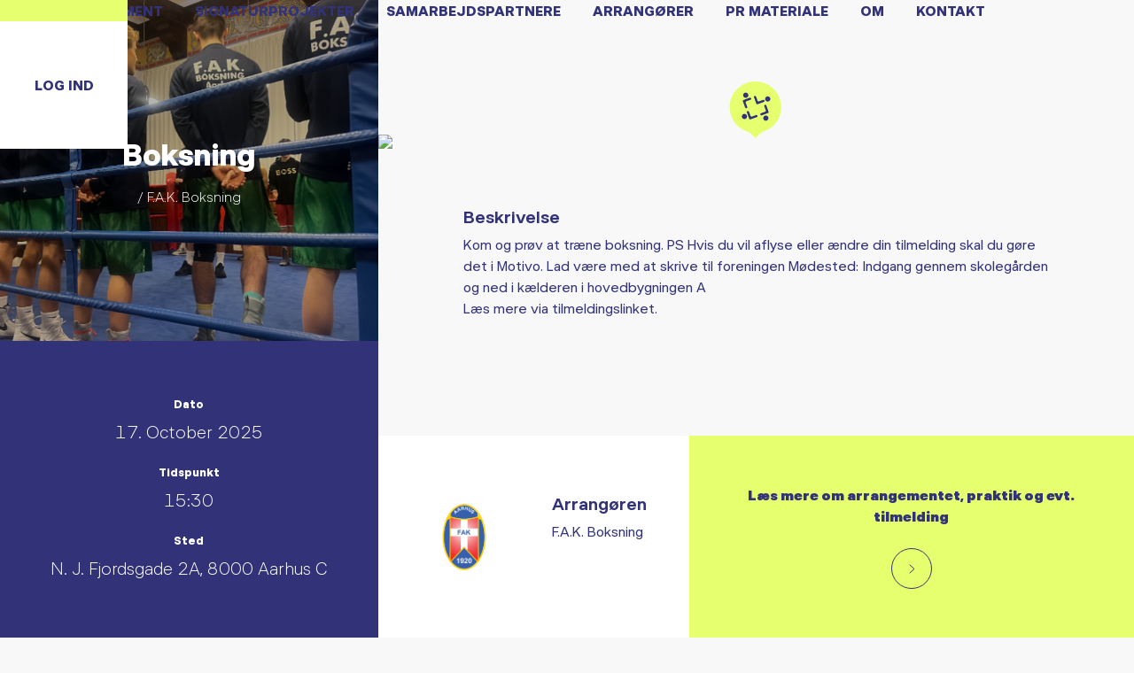

--- FILE ---
content_type: text/html; charset=UTF-8
request_url: https://danmarksmotionsuge.dk/arrangementer/boksning-3/
body_size: 101237
content:
<!doctype html>
<html lang="en-US">
<head>

    <meta charset="UTF-8">
    <meta name="viewport" content="width=device-width, initial-scale=1">

                <meta property="og:image:width" content="1200">
        <meta property="og:image:height" content="630">
        <meta property="og:image" content="">
    
    <link rel="profile" href="http://gmpg.org/xfn/11">
    <meta name='robots' content='index, follow, max-image-preview:large, max-snippet:-1, max-video-preview:-1' />
<!-- Google Tag Manager -->
<script>(function(w,d,s,l,i){w[l]=w[l]||[];w[l].push({'gtm.start':
new Date().getTime(),event:'gtm.js'});var f=d.getElementsByTagName(s)[0],
j=d.createElement(s),dl=l!='dataLayer'?'&l='+l:'';j.async=true;j.src=
'https://www.googletagmanager.com/gtm.js?id='+i+dl;f.parentNode.insertBefore(j,f);
})(window,document,'script','dataLayer','GTM-5PVCQFZJ');</script>
<!-- End Google Tag Manager —>
<!-- Meta Pixel Code -->
<script>
!function(f,b,e,v,n,t,s)
{if(f.fbq)return;n=f.fbq=function(){n.callMethod?
n.callMethod.apply(n,arguments):n.queue.push(arguments)};
if(!f._fbq)f._fbq=n;n.push=n;n.loaded=!0;n.version='2.0';
n.queue=[];t=b.createElement(e);t.async=!0;
t.src=v;s=b.getElementsByTagName(e)[0];
s.parentNode.insertBefore(t,s)}(window, document,'script',
'https://connect.facebook.net/en_US/fbevents.js');
fbq('init', '2174815579658961');
fbq('track', 'PageView');
</script>
<noscript><img height="1" width="1" style="display:none"
src="https://www.facebook.com/tr?id=2174815579658961&ev=PageView&noscript=1"
/></noscript>
<!-- End Meta Pixel Code -->
	<!-- This site is optimized with the Yoast SEO plugin v23.6 - https://yoast.com/wordpress/plugins/seo/ -->
	<title>Boksning - Danmarks Motionsuge</title>
	<meta name="description" content="Kom og prøv at træne boksning. PS Hvis du vil aflyse eller ændre din tilmelding skal du gøre det i Motivo. Lad være med at skrive til foreningen Mødested: Indgang gennem skolegården og ned i kælderen i hovedbygningen A" />
	<link rel="canonical" href="https://danmarksmotionsuge.dk/arrangementer/boksning-3/" />
	<meta property="og:locale" content="en_US" />
	<meta property="og:type" content="article" />
	<meta property="og:title" content="Boksning - Danmarks Motionsuge" />
	<meta property="og:description" content="Kom og prøv at træne boksning. PS Hvis du vil aflyse eller ændre din tilmelding skal du gøre det i Motivo. Lad være med at skrive til foreningen Mødested: Indgang gennem skolegården og ned i kælderen i hovedbygningen A" />
	<meta property="og:url" content="https://danmarksmotionsuge.dk/arrangementer/boksning-3/" />
	<meta property="og:site_name" content="Danmarks Motionsuge" />
	<meta property="article:modified_time" content="2025-10-04T10:35:18+00:00" />
	<meta name="twitter:card" content="summary_large_image" />
	<script type="application/ld+json" class="yoast-schema-graph">{"@context":"https://schema.org","@graph":[{"@type":"WebPage","@id":"https://danmarksmotionsuge.dk/arrangementer/boksning-3/","url":"https://danmarksmotionsuge.dk/arrangementer/boksning-3/","name":"Boksning - Danmarks Motionsuge","isPartOf":{"@id":"https://danmarksmotionsuge.dk/#website"},"datePublished":"2025-10-02T14:24:25+00:00","dateModified":"2025-10-04T10:35:18+00:00","description":"Kom og prøv at træne boksning. PS Hvis du vil aflyse eller ændre din tilmelding skal du gøre det i Motivo. Lad være med at skrive til foreningen Mødested: Indgang gennem skolegården og ned i kælderen i hovedbygningen A","breadcrumb":{"@id":"https://danmarksmotionsuge.dk/arrangementer/boksning-3/#breadcrumb"},"inLanguage":"en-US","potentialAction":[{"@type":"ReadAction","target":["https://danmarksmotionsuge.dk/arrangementer/boksning-3/"]}]},{"@type":"BreadcrumbList","@id":"https://danmarksmotionsuge.dk/arrangementer/boksning-3/#breadcrumb","itemListElement":[{"@type":"ListItem","position":1,"name":"Hjem","item":"https://danmarksmotionsuge.dk/"},{"@type":"ListItem","position":2,"name":"Events","item":"https://danmarksmotionsuge.dk/begivenheder/"},{"@type":"ListItem","position":3,"name":"Boksning"}]},{"@type":"WebSite","@id":"https://danmarksmotionsuge.dk/#website","url":"https://danmarksmotionsuge.dk/","name":"Danmarks Motionsuge","description":"Hvad skal du opleve i uge 41?","publisher":{"@id":"https://danmarksmotionsuge.dk/#organization"},"potentialAction":[{"@type":"SearchAction","target":{"@type":"EntryPoint","urlTemplate":"https://danmarksmotionsuge.dk/?s={search_term_string}"},"query-input":{"@type":"PropertyValueSpecification","valueRequired":true,"valueName":"search_term_string"}}],"inLanguage":"en-US"},{"@type":"Organization","@id":"https://danmarksmotionsuge.dk/#organization","name":"Danmarks Motionsuge","url":"https://danmarksmotionsuge.dk/","logo":{"@type":"ImageObject","inLanguage":"en-US","@id":"https://danmarksmotionsuge.dk/#/schema/logo/image/","url":"https://danmarksmotionsuge.dk/wp-content/uploads/2021/08/logo.png","contentUrl":"https://danmarksmotionsuge.dk/wp-content/uploads/2021/08/logo.png","width":432,"height":432,"caption":"Danmarks Motionsuge"},"image":{"@id":"https://danmarksmotionsuge.dk/#/schema/logo/image/"}}]}</script>
	<!-- / Yoast SEO plugin. -->


<link rel='dns-prefetch' href='//kit.fontawesome.com' />
<link rel='dns-prefetch' href='//danmarksmotionsuge.dk' />
<link rel='dns-prefetch' href='//maps.googleapis.com' />
<link rel='dns-prefetch' href='//unpkg.com' />
<link rel='dns-prefetch' href='//cdnjs.cloudflare.com' />
<link rel='dns-prefetch' href='//www.googletagmanager.com' />

<link rel="alternate" type="application/rss+xml" title="Danmarks Motionsuge &raquo; Feed" href="https://danmarksmotionsuge.dk/feed/" />
<link rel="alternate" type="application/rss+xml" title="Danmarks Motionsuge &raquo; Comments Feed" href="https://danmarksmotionsuge.dk/comments/feed/" />
<link rel="alternate" title="oEmbed (JSON)" type="application/json+oembed" href="https://danmarksmotionsuge.dk/wp-json/oembed/1.0/embed?url=https%3A%2F%2Fdanmarksmotionsuge.dk%2Farrangementer%2Fboksning-3%2F" />
<link rel="alternate" title="oEmbed (XML)" type="text/xml+oembed" href="https://danmarksmotionsuge.dk/wp-json/oembed/1.0/embed?url=https%3A%2F%2Fdanmarksmotionsuge.dk%2Farrangementer%2Fboksning-3%2F&#038;format=xml" />
<style id='wp-img-auto-sizes-contain-inline-css' type='text/css'>
img:is([sizes=auto i],[sizes^="auto," i]){contain-intrinsic-size:3000px 1500px}
/*# sourceURL=wp-img-auto-sizes-contain-inline-css */
</style>
<style id='wp-block-library-inline-css' type='text/css'>
:root{--wp-block-synced-color:#7a00df;--wp-block-synced-color--rgb:122,0,223;--wp-bound-block-color:var(--wp-block-synced-color);--wp-editor-canvas-background:#ddd;--wp-admin-theme-color:#007cba;--wp-admin-theme-color--rgb:0,124,186;--wp-admin-theme-color-darker-10:#006ba1;--wp-admin-theme-color-darker-10--rgb:0,107,160.5;--wp-admin-theme-color-darker-20:#005a87;--wp-admin-theme-color-darker-20--rgb:0,90,135;--wp-admin-border-width-focus:2px}@media (min-resolution:192dpi){:root{--wp-admin-border-width-focus:1.5px}}.wp-element-button{cursor:pointer}:root .has-very-light-gray-background-color{background-color:#eee}:root .has-very-dark-gray-background-color{background-color:#313131}:root .has-very-light-gray-color{color:#eee}:root .has-very-dark-gray-color{color:#313131}:root .has-vivid-green-cyan-to-vivid-cyan-blue-gradient-background{background:linear-gradient(135deg,#00d084,#0693e3)}:root .has-purple-crush-gradient-background{background:linear-gradient(135deg,#34e2e4,#4721fb 50%,#ab1dfe)}:root .has-hazy-dawn-gradient-background{background:linear-gradient(135deg,#faaca8,#dad0ec)}:root .has-subdued-olive-gradient-background{background:linear-gradient(135deg,#fafae1,#67a671)}:root .has-atomic-cream-gradient-background{background:linear-gradient(135deg,#fdd79a,#004a59)}:root .has-nightshade-gradient-background{background:linear-gradient(135deg,#330968,#31cdcf)}:root .has-midnight-gradient-background{background:linear-gradient(135deg,#020381,#2874fc)}:root{--wp--preset--font-size--normal:16px;--wp--preset--font-size--huge:42px}.has-regular-font-size{font-size:1em}.has-larger-font-size{font-size:2.625em}.has-normal-font-size{font-size:var(--wp--preset--font-size--normal)}.has-huge-font-size{font-size:var(--wp--preset--font-size--huge)}.has-text-align-center{text-align:center}.has-text-align-left{text-align:left}.has-text-align-right{text-align:right}.has-fit-text{white-space:nowrap!important}#end-resizable-editor-section{display:none}.aligncenter{clear:both}.items-justified-left{justify-content:flex-start}.items-justified-center{justify-content:center}.items-justified-right{justify-content:flex-end}.items-justified-space-between{justify-content:space-between}.screen-reader-text{border:0;clip-path:inset(50%);height:1px;margin:-1px;overflow:hidden;padding:0;position:absolute;width:1px;word-wrap:normal!important}.screen-reader-text:focus{background-color:#ddd;clip-path:none;color:#444;display:block;font-size:1em;height:auto;left:5px;line-height:normal;padding:15px 23px 14px;text-decoration:none;top:5px;width:auto;z-index:100000}html :where(.has-border-color){border-style:solid}html :where([style*=border-top-color]){border-top-style:solid}html :where([style*=border-right-color]){border-right-style:solid}html :where([style*=border-bottom-color]){border-bottom-style:solid}html :where([style*=border-left-color]){border-left-style:solid}html :where([style*=border-width]){border-style:solid}html :where([style*=border-top-width]){border-top-style:solid}html :where([style*=border-right-width]){border-right-style:solid}html :where([style*=border-bottom-width]){border-bottom-style:solid}html :where([style*=border-left-width]){border-left-style:solid}html :where(img[class*=wp-image-]){height:auto;max-width:100%}:where(figure){margin:0 0 1em}html :where(.is-position-sticky){--wp-admin--admin-bar--position-offset:var(--wp-admin--admin-bar--height,0px)}@media screen and (max-width:600px){html :where(.is-position-sticky){--wp-admin--admin-bar--position-offset:0px}}

/*# sourceURL=wp-block-library-inline-css */
</style><style id='global-styles-inline-css' type='text/css'>
:root{--wp--preset--aspect-ratio--square: 1;--wp--preset--aspect-ratio--4-3: 4/3;--wp--preset--aspect-ratio--3-4: 3/4;--wp--preset--aspect-ratio--3-2: 3/2;--wp--preset--aspect-ratio--2-3: 2/3;--wp--preset--aspect-ratio--16-9: 16/9;--wp--preset--aspect-ratio--9-16: 9/16;--wp--preset--color--black: #000000;--wp--preset--color--cyan-bluish-gray: #abb8c3;--wp--preset--color--white: #ffffff;--wp--preset--color--pale-pink: #f78da7;--wp--preset--color--vivid-red: #cf2e2e;--wp--preset--color--luminous-vivid-orange: #ff6900;--wp--preset--color--luminous-vivid-amber: #fcb900;--wp--preset--color--light-green-cyan: #7bdcb5;--wp--preset--color--vivid-green-cyan: #00d084;--wp--preset--color--pale-cyan-blue: #8ed1fc;--wp--preset--color--vivid-cyan-blue: #0693e3;--wp--preset--color--vivid-purple: #9b51e0;--wp--preset--gradient--vivid-cyan-blue-to-vivid-purple: linear-gradient(135deg,rgb(6,147,227) 0%,rgb(155,81,224) 100%);--wp--preset--gradient--light-green-cyan-to-vivid-green-cyan: linear-gradient(135deg,rgb(122,220,180) 0%,rgb(0,208,130) 100%);--wp--preset--gradient--luminous-vivid-amber-to-luminous-vivid-orange: linear-gradient(135deg,rgb(252,185,0) 0%,rgb(255,105,0) 100%);--wp--preset--gradient--luminous-vivid-orange-to-vivid-red: linear-gradient(135deg,rgb(255,105,0) 0%,rgb(207,46,46) 100%);--wp--preset--gradient--very-light-gray-to-cyan-bluish-gray: linear-gradient(135deg,rgb(238,238,238) 0%,rgb(169,184,195) 100%);--wp--preset--gradient--cool-to-warm-spectrum: linear-gradient(135deg,rgb(74,234,220) 0%,rgb(151,120,209) 20%,rgb(207,42,186) 40%,rgb(238,44,130) 60%,rgb(251,105,98) 80%,rgb(254,248,76) 100%);--wp--preset--gradient--blush-light-purple: linear-gradient(135deg,rgb(255,206,236) 0%,rgb(152,150,240) 100%);--wp--preset--gradient--blush-bordeaux: linear-gradient(135deg,rgb(254,205,165) 0%,rgb(254,45,45) 50%,rgb(107,0,62) 100%);--wp--preset--gradient--luminous-dusk: linear-gradient(135deg,rgb(255,203,112) 0%,rgb(199,81,192) 50%,rgb(65,88,208) 100%);--wp--preset--gradient--pale-ocean: linear-gradient(135deg,rgb(255,245,203) 0%,rgb(182,227,212) 50%,rgb(51,167,181) 100%);--wp--preset--gradient--electric-grass: linear-gradient(135deg,rgb(202,248,128) 0%,rgb(113,206,126) 100%);--wp--preset--gradient--midnight: linear-gradient(135deg,rgb(2,3,129) 0%,rgb(40,116,252) 100%);--wp--preset--font-size--small: 13px;--wp--preset--font-size--medium: 20px;--wp--preset--font-size--large: 36px;--wp--preset--font-size--x-large: 42px;--wp--preset--spacing--20: 0.44rem;--wp--preset--spacing--30: 0.67rem;--wp--preset--spacing--40: 1rem;--wp--preset--spacing--50: 1.5rem;--wp--preset--spacing--60: 2.25rem;--wp--preset--spacing--70: 3.38rem;--wp--preset--spacing--80: 5.06rem;--wp--preset--shadow--natural: 6px 6px 9px rgba(0, 0, 0, 0.2);--wp--preset--shadow--deep: 12px 12px 50px rgba(0, 0, 0, 0.4);--wp--preset--shadow--sharp: 6px 6px 0px rgba(0, 0, 0, 0.2);--wp--preset--shadow--outlined: 6px 6px 0px -3px rgb(255, 255, 255), 6px 6px rgb(0, 0, 0);--wp--preset--shadow--crisp: 6px 6px 0px rgb(0, 0, 0);}:where(.is-layout-flex){gap: 0.5em;}:where(.is-layout-grid){gap: 0.5em;}body .is-layout-flex{display: flex;}.is-layout-flex{flex-wrap: wrap;align-items: center;}.is-layout-flex > :is(*, div){margin: 0;}body .is-layout-grid{display: grid;}.is-layout-grid > :is(*, div){margin: 0;}:where(.wp-block-columns.is-layout-flex){gap: 2em;}:where(.wp-block-columns.is-layout-grid){gap: 2em;}:where(.wp-block-post-template.is-layout-flex){gap: 1.25em;}:where(.wp-block-post-template.is-layout-grid){gap: 1.25em;}.has-black-color{color: var(--wp--preset--color--black) !important;}.has-cyan-bluish-gray-color{color: var(--wp--preset--color--cyan-bluish-gray) !important;}.has-white-color{color: var(--wp--preset--color--white) !important;}.has-pale-pink-color{color: var(--wp--preset--color--pale-pink) !important;}.has-vivid-red-color{color: var(--wp--preset--color--vivid-red) !important;}.has-luminous-vivid-orange-color{color: var(--wp--preset--color--luminous-vivid-orange) !important;}.has-luminous-vivid-amber-color{color: var(--wp--preset--color--luminous-vivid-amber) !important;}.has-light-green-cyan-color{color: var(--wp--preset--color--light-green-cyan) !important;}.has-vivid-green-cyan-color{color: var(--wp--preset--color--vivid-green-cyan) !important;}.has-pale-cyan-blue-color{color: var(--wp--preset--color--pale-cyan-blue) !important;}.has-vivid-cyan-blue-color{color: var(--wp--preset--color--vivid-cyan-blue) !important;}.has-vivid-purple-color{color: var(--wp--preset--color--vivid-purple) !important;}.has-black-background-color{background-color: var(--wp--preset--color--black) !important;}.has-cyan-bluish-gray-background-color{background-color: var(--wp--preset--color--cyan-bluish-gray) !important;}.has-white-background-color{background-color: var(--wp--preset--color--white) !important;}.has-pale-pink-background-color{background-color: var(--wp--preset--color--pale-pink) !important;}.has-vivid-red-background-color{background-color: var(--wp--preset--color--vivid-red) !important;}.has-luminous-vivid-orange-background-color{background-color: var(--wp--preset--color--luminous-vivid-orange) !important;}.has-luminous-vivid-amber-background-color{background-color: var(--wp--preset--color--luminous-vivid-amber) !important;}.has-light-green-cyan-background-color{background-color: var(--wp--preset--color--light-green-cyan) !important;}.has-vivid-green-cyan-background-color{background-color: var(--wp--preset--color--vivid-green-cyan) !important;}.has-pale-cyan-blue-background-color{background-color: var(--wp--preset--color--pale-cyan-blue) !important;}.has-vivid-cyan-blue-background-color{background-color: var(--wp--preset--color--vivid-cyan-blue) !important;}.has-vivid-purple-background-color{background-color: var(--wp--preset--color--vivid-purple) !important;}.has-black-border-color{border-color: var(--wp--preset--color--black) !important;}.has-cyan-bluish-gray-border-color{border-color: var(--wp--preset--color--cyan-bluish-gray) !important;}.has-white-border-color{border-color: var(--wp--preset--color--white) !important;}.has-pale-pink-border-color{border-color: var(--wp--preset--color--pale-pink) !important;}.has-vivid-red-border-color{border-color: var(--wp--preset--color--vivid-red) !important;}.has-luminous-vivid-orange-border-color{border-color: var(--wp--preset--color--luminous-vivid-orange) !important;}.has-luminous-vivid-amber-border-color{border-color: var(--wp--preset--color--luminous-vivid-amber) !important;}.has-light-green-cyan-border-color{border-color: var(--wp--preset--color--light-green-cyan) !important;}.has-vivid-green-cyan-border-color{border-color: var(--wp--preset--color--vivid-green-cyan) !important;}.has-pale-cyan-blue-border-color{border-color: var(--wp--preset--color--pale-cyan-blue) !important;}.has-vivid-cyan-blue-border-color{border-color: var(--wp--preset--color--vivid-cyan-blue) !important;}.has-vivid-purple-border-color{border-color: var(--wp--preset--color--vivid-purple) !important;}.has-vivid-cyan-blue-to-vivid-purple-gradient-background{background: var(--wp--preset--gradient--vivid-cyan-blue-to-vivid-purple) !important;}.has-light-green-cyan-to-vivid-green-cyan-gradient-background{background: var(--wp--preset--gradient--light-green-cyan-to-vivid-green-cyan) !important;}.has-luminous-vivid-amber-to-luminous-vivid-orange-gradient-background{background: var(--wp--preset--gradient--luminous-vivid-amber-to-luminous-vivid-orange) !important;}.has-luminous-vivid-orange-to-vivid-red-gradient-background{background: var(--wp--preset--gradient--luminous-vivid-orange-to-vivid-red) !important;}.has-very-light-gray-to-cyan-bluish-gray-gradient-background{background: var(--wp--preset--gradient--very-light-gray-to-cyan-bluish-gray) !important;}.has-cool-to-warm-spectrum-gradient-background{background: var(--wp--preset--gradient--cool-to-warm-spectrum) !important;}.has-blush-light-purple-gradient-background{background: var(--wp--preset--gradient--blush-light-purple) !important;}.has-blush-bordeaux-gradient-background{background: var(--wp--preset--gradient--blush-bordeaux) !important;}.has-luminous-dusk-gradient-background{background: var(--wp--preset--gradient--luminous-dusk) !important;}.has-pale-ocean-gradient-background{background: var(--wp--preset--gradient--pale-ocean) !important;}.has-electric-grass-gradient-background{background: var(--wp--preset--gradient--electric-grass) !important;}.has-midnight-gradient-background{background: var(--wp--preset--gradient--midnight) !important;}.has-small-font-size{font-size: var(--wp--preset--font-size--small) !important;}.has-medium-font-size{font-size: var(--wp--preset--font-size--medium) !important;}.has-large-font-size{font-size: var(--wp--preset--font-size--large) !important;}.has-x-large-font-size{font-size: var(--wp--preset--font-size--x-large) !important;}
/*# sourceURL=global-styles-inline-css */
</style>

<style id='classic-theme-styles-inline-css' type='text/css'>
/*! This file is auto-generated */
.wp-block-button__link{color:#fff;background-color:#32373c;border-radius:9999px;box-shadow:none;text-decoration:none;padding:calc(.667em + 2px) calc(1.333em + 2px);font-size:1.125em}.wp-block-file__button{background:#32373c;color:#fff;text-decoration:none}
/*# sourceURL=/wp-includes/css/classic-themes.min.css */
</style>
<link data-minify="1" rel='stylesheet' id='checkmate-style-css' href='https://danmarksmotionsuge.dk/wp-content/cache/min/1/wp-content/themes/danmarks-motionsuge/dist/assets/css/style.css?ver=1757419302' type='text/css' media='' />
<script type="text/javascript" src="https://danmarksmotionsuge.dk/wp-includes/js/jquery/jquery.min.js?ver=3.7.1" id="jquery-core-js"></script>
<script type="text/javascript" src="https://danmarksmotionsuge.dk/wp-includes/js/jquery/jquery-migrate.min.js?ver=3.4.1" id="jquery-migrate-js"></script>
<script type="text/javascript" src="https://maps.googleapis.com/maps/api/js?key=AIzaSyDzXPS-EdFj7E5sFYw7kBI2TUz5joYdCbs&amp;libraries=places&amp;ver=1.14.16" id="google-maps-js-js"></script>
<script data-minify="1" type="text/javascript" src="https://danmarksmotionsuge.dk/wp-content/cache/min/1/@google/markerclustererplus@4.0.1/dist/markerclustererplus.min.js?ver=1757419302" id="google-map-cluster-js-js"></script>
<script data-minify="1" type="text/javascript" src="https://danmarksmotionsuge.dk/wp-content/cache/min/1/ajax/libs/OverlappingMarkerSpiderfier/1.0.3/oms.min.js?ver=1757419302" id="google-map-spiderfier-js"></script>
<link rel="https://api.w.org/" href="https://danmarksmotionsuge.dk/wp-json/" /><link rel="EditURI" type="application/rsd+xml" title="RSD" href="https://danmarksmotionsuge.dk/xmlrpc.php?rsd" />
<meta name="generator" content="WordPress 6.9" />
<link rel='shortlink' href='https://danmarksmotionsuge.dk/?p=162277' />
<meta name="generator" content="Site Kit by Google 1.149.0" /><link rel="apple-touch-icon" sizes="180x180" href="/wp-content/uploads/fbrfg/apple-touch-icon.png">
<link rel="icon" type="image/png" sizes="32x32" href="/wp-content/uploads/fbrfg/favicon-32x32.png">
<link rel="icon" type="image/png" sizes="16x16" href="/wp-content/uploads/fbrfg/favicon-16x16.png">
<link rel="manifest" href="/wp-content/uploads/fbrfg/site.webmanifest">
<link rel="mask-icon" href="/wp-content/uploads/fbrfg/safari-pinned-tab.svg" color="#5bbad5">
<link rel="shortcut icon" href="/wp-content/uploads/fbrfg/favicon.ico">
<meta name="msapplication-TileColor" content="#da532c">
<meta name="msapplication-config" content="/wp-content/uploads/fbrfg/browserconfig.xml">
<meta name="theme-color" content="#ffffff"><link rel="apple-touch-icon" sizes="180x180"
      href="https://danmarksmotionsuge.dk/wp-content/themes/danmarks-motionsuge/favicon/apple-touch-icon.png">
<link rel="icon" type="image/png" sizes="32x32"
      href="https://danmarksmotionsuge.dk/wp-content/themes/danmarks-motionsuge/favicon/favicon-32x32.png">
<link rel="icon" type="image/png" sizes="16x16"
      href="https://danmarksmotionsuge.dk/wp-content/themes/danmarks-motionsuge/favicon/favicon-16x16.png">
<link rel="manifest" href="https://danmarksmotionsuge.dk/wp-content/themes/danmarks-motionsuge/favicon/site.webmanifest">
<link rel="mask-icon" href="https://danmarksmotionsuge.dk/wp-content/themes/danmarks-motionsuge/favicon/safari-pinned-tab.svg" color="#000000">
<meta name="msapplication-TileColor" content="#e6ff6e">
<meta name="theme-color" content="#ffffff">
</head>
<body class="wp-singular events-template-default single single-events postid-162277 wp-theme-danmarks-motionsuge">
<!-- Google Tag Manager (noscript) -->
<noscript><iframe src="https://www.googletagmanager.com/ns.html?id=GTM-5PVCQFZJ"
height="0" width="0" style="display:none;visibility:hidden"></iframe></noscript>
<!-- End Google Tag Manager (noscript) --><div data-rocket-location-hash="0ede82c4187970ef91a1443469aa9350" id="app">
    <div data-rocket-location-hash="b4be128d83a052ba6862760144a5a528" id="page" class="site" :class="{menu_active: menu_active}">
        <header data-rocket-location-hash="da9a0f4a02a7ec4fe089981cd7eff1f5" id="masthead" class="site-header" :class="{'hide-menu': hideMenu, 'scroll-menu': scrollMenu}">
            <div class="container-fluid g-0">
                <div class="row align-items-center">
                    <div class="col">
                        <div class="site-branding">
                            <a href="https://danmarksmotionsuge.dk/" rel="home">
                                <div class="box">
                                    <?xml version="1.0" encoding="iso-8859-1"?>
<!-- Generator: Adobe Illustrator 25.4.1, SVG Export Plug-In . SVG Version: 6.00 Build 0)  -->
<svg version="1.1" id="Layer_1" xmlns="http://www.w3.org/2000/svg" xmlns:xlink="http://www.w3.org/1999/xlink" x="0px" y="0px"
	 viewBox="0 0 137.411 171.398" style="enable-background:new 0 0 137.411 171.398;" xml:space="preserve">
<rect x="-165.642" y="879.943" style="fill:#E0E566;" width="219.039" height="219.039"/>
<rect x="89.498" y="879.943" style="fill:#243C83;" width="219.039" height="219.039"/>
<g>
	<path style="fill:#243C83;" d="M79.255-482.121L43.748-579.68c-3.226-8.863,1.345-18.662,10.208-21.887h0
		c8.862-3.225,18.66,1.345,21.886,10.207l23.826,65.465c3.226,8.862,13.025,13.432,21.887,10.206l65.466-23.829
		c8.862-3.226,18.662,1.344,21.887,10.206l0.001,0.003c3.226,8.862-1.344,18.662-10.206,21.887l-97.561,35.508
		C92.28-468.689,82.481-473.259,79.255-482.121z"/>
	<path style="fill:#243C83;" d="M142.654-308.038L142.654-308.038c-3.226-8.863,1.344-18.663,10.207-21.889l65.464-23.826
		c8.863-3.226,13.433-13.026,10.207-21.889l-23.828-65.463c-3.226-8.863,1.344-18.663,10.207-21.889h0
		c8.863-3.226,18.663,1.344,21.889,10.207l35.507,97.558c3.226,8.863-1.344,18.663-10.207,21.889l-97.557,35.509
		C155.68-294.605,145.88-299.175,142.654-308.038z"/>
	<path style="fill:#243C83;" d="M-31.473-244.663l-35.507-97.559c-3.226-8.863,1.345-18.662,10.208-21.887h0
		c8.862-3.225,18.66,1.345,21.886,10.207l23.826,65.465c3.226,8.863,13.025,13.432,21.887,10.206l65.466-23.829
		c8.862-3.226,18.662,1.344,21.887,10.206l0.001,0.003c3.226,8.862-1.344,18.662-10.206,21.887l-97.561,35.508
		C-18.449-231.231-28.248-235.8-31.473-244.663z"/>
	<path style="fill:#243C83;" d="M-94.852-418.789l-35.507-97.558c-3.226-8.863,1.344-18.663,10.207-21.889l97.557-35.509
		c8.863-3.226,18.663,1.344,21.889,10.207l0,0c3.226,8.863-1.344,18.663-10.207,21.889l-65.464,23.826
		c-8.863,3.226-13.433,13.026-10.207,21.889l23.828,65.463c3.226,8.863-1.344,18.663-10.207,21.889l0,0
		C-81.826-405.356-91.626-409.926-94.852-418.789z"/>
	<circle style="fill:#243C83;" cx="259.055" cy="-554.005" r="40.969"/>
	<g>
		<circle style="fill:#243C83;" cx="229.404" cy="-253.538" r="40.969"/>
	</g>
	<g>
		<circle style="fill:#243C83;" cx="-85.579" cy="-612.948" r="40.969"/>
	</g>
	<g>
		<circle style="fill:#243C83;" cx="-106.03" cy="-279.294" r="40.969"/>
	</g>
</g>
<g>
	<path style="fill:#243C83;" d="M-0.683,684.152c-1.514,0-2.746,1.036-2.746,2.97c0,1.736,1.205,2.97,2.97,2.97
		c0.504,0,1.036-0.127,1.527-0.379c0.14-0.069,0.279-0.098,0.405-0.098c0.225,0,0.435,0.098,0.575,0.336l0.336,0.532
		c0.056,0.099,0.098,0.225,0.098,0.351c0,0.21-0.098,0.434-0.308,0.588c-0.854,0.589-1.724,0.771-2.844,0.771
		c-3.04,0-5.141-2.017-5.141-5.07c0-2.815,1.751-5.071,5.127-5.071c0.994,0,1.652,0.183,2.381,0.547
		c0.21,0.098,0.336,0.322,0.336,0.546c0,0.112-0.027,0.21-0.069,0.309l-0.309,0.644c-0.112,0.253-0.351,0.379-0.603,0.379
		c-0.112,0-0.224-0.028-0.336-0.07C0.325,684.25-0.109,684.152-0.683,684.152z"/>
	<path style="fill:#243C83;" d="M4.816,682.359c0.603,0,1.19,0.448,1.19,1.19c0,0.826-0.588,1.274-1.19,1.274
		c-0.687,0-1.274-0.448-1.274-1.274C3.541,682.807,4.129,682.359,4.816,682.359z M5.825,691.492c0,0.294-0.238,0.532-0.532,0.532
		H4.255c-0.294,0-0.532-0.238-0.532-0.532v-5.239c0-0.294,0.238-0.532,0.532-0.532h1.037c0.294,0,0.532,0.238,0.532,0.532V691.492z"
		/>
	<path style="fill:#243C83;" d="M9.646,691.492c0,0.294-0.237,0.532-0.532,0.532H8.077c-0.294,0-0.532-0.238-0.532-0.532v-5.239
		c0-0.294,0.238-0.532,0.532-0.532h1.078c0.267,0,0.49,0.225,0.49,0.49c0.253-0.35,0.659-0.602,1.233-0.602
		c0.308,0,0.574,0.042,0.756,0.098c0.225,0.07,0.351,0.238,0.351,0.448c0,0.084-0.014,0.182-0.056,0.28l-0.406,0.883
		c-0.099,0.224-0.295,0.336-0.561,0.336c-0.07,0-0.141-0.015-0.21-0.028c-0.112-0.028-0.267-0.056-0.393-0.056
		c-0.351,0-0.574,0.195-0.715,0.448V691.492z"/>
	<path style="fill:#243C83;" d="M15.961,687.514c-0.658,0-1.359,0.463-1.359,1.359c0,0.854,0.729,1.358,1.387,1.358
		c0.337,0,0.673-0.112,0.98-0.309c0.127-0.084,0.267-0.126,0.393-0.126c0.168,0,0.322,0.07,0.435,0.225l0.434,0.574
		c0.07,0.098,0.112,0.21,0.112,0.336c0,0.168-0.07,0.336-0.224,0.448c-0.827,0.673-1.583,0.812-2.256,0.812
		c-2.143,0-3.502-1.331-3.502-3.319c0-1.835,1.345-3.32,3.334-3.32c0.826,0,1.457,0.112,2.199,0.589
		c0.196,0.126,0.309,0.308,0.309,0.49c0,0.098-0.028,0.182-0.084,0.266l-0.406,0.673c-0.112,0.182-0.28,0.28-0.477,0.28
		c-0.098,0-0.21-0.028-0.309-0.085C16.591,687.598,16.255,687.514,15.961,687.514z"/>
	<path style="fill:#243C83;" d="M21.015,689.573c0.195,0.603,0.784,0.868,1.471,0.868c0.462,0,0.798-0.056,1.135-0.182
		c0.111-0.042,0.21-0.057,0.308-0.057c0.21,0,0.393,0.099,0.49,0.295l0.225,0.448c0.042,0.084,0.056,0.168,0.056,0.252
		c0,0.182-0.098,0.364-0.252,0.462c-0.799,0.448-1.429,0.532-2.186,0.532c-2.073,0-3.418-1.331-3.418-3.319
		c0-1.835,1.345-3.32,3.418-3.32c1.625,0,3.054,1.177,3.054,2.97c0,0.267-0.014,0.462-0.042,0.631
		c-0.028,0.21-0.266,0.42-0.477,0.42H21.015z M22.191,687.304c-0.7,0-1.05,0.309-1.246,0.868h2.27
		C23.214,687.738,22.864,687.304,22.191,687.304z"/>
	<path style="fill:#243C83;" d="M32.719,688.593h-0.826v2.787c0,0.351-0.294,0.645-0.645,0.645h-0.952
		c-0.351,0-0.645-0.294-0.645-0.645v-8.517c0-0.35,0.294-0.645,0.645-0.645c0.952-0.014,2.479-0.027,2.689-0.027
		c2.675,0,3.628,1.33,3.628,3.138c0,1.82-1.121,2.563-1.653,2.829l2.157,2.914c0.084,0.111,0.126,0.237,0.126,0.35
		c0,0.309-0.252,0.603-0.616,0.603h-1.036c-0.295,0-0.603-0.154-0.771-0.406L32.719,688.593z M32.705,686.491
		c0.854,0,1.526-0.308,1.526-1.135c0-0.546-0.28-1.064-1.358-1.064c-0.336,0-0.519,0.015-0.98,0.028v2.171H32.705z"/>
	<path style="fill:#243C83;" d="M41.118,685.553c2.157,0,3.502,1.429,3.502,3.32c0,1.891-1.345,3.319-3.502,3.319
		s-3.502-1.429-3.502-3.319C37.617,686.981,38.961,685.553,41.118,685.553z M41.118,690.231c0.715,0,1.261-0.504,1.261-1.358
		c0-0.812-0.561-1.359-1.261-1.359c-0.672,0-1.261,0.505-1.261,1.359C39.858,689.671,40.405,690.231,41.118,690.231z"/>
	<path style="fill:#243C83;" d="M49.59,686.253c0-0.294,0.238-0.532,0.532-0.532h1.036c0.294,0,0.532,0.238,0.532,0.532v5.239
		c0,0.294-0.238,0.532-0.532,0.532h-1.036c-0.294,0-0.532-0.238-0.532-0.588c-0.309,0.35-0.854,0.756-1.808,0.756
		c-1.064,0-2.115-0.771-2.115-2.507v-3.433c0-0.294,0.238-0.532,0.533-0.532h1.036c0.294,0,0.532,0.238,0.532,0.532v2.984
		c0,0.49,0.196,0.994,0.812,0.994c0.351,0,0.687-0.168,1.009-0.574V686.253z"/>
	<path style="fill:#243C83;" d="M55.328,691.492c0,0.294-0.237,0.532-0.532,0.532H53.76c-0.294,0-0.532-0.238-0.532-0.532v-5.239
		c0-0.294,0.238-0.532,0.532-0.532h1.093c0.266,0,0.476,0.21,0.476,0.477c0.337-0.309,0.896-0.588,1.556-0.588
		c1.456,0,2.563,0.686,2.563,2.661v3.222c0,0.294-0.238,0.532-0.533,0.532h-1.036c-0.294,0-0.532-0.238-0.532-0.532v-2.857
		c0-0.729-0.42-1.064-1.036-1.064c-0.379,0-0.673,0.126-0.981,0.434V691.492z"/>
	<path style="fill:#243C83;" d="M67.105,691.492c0,0.294-0.238,0.532-0.532,0.532h-1.065c-0.28,0-0.504-0.224-0.504-0.519
		c-0.378,0.364-0.854,0.631-1.597,0.631c-1.793,0-2.914-1.275-2.914-3.18c0-2.003,1.415-3.404,3.475-3.404
		c0.434,0,0.77,0.07,1.036,0.196v-2.998c0-0.294,0.238-0.532,0.532-0.532h1.037c0.294,0,0.532,0.238,0.532,0.532V691.492z
		 M65.003,687.78c-0.294-0.168-0.603-0.267-0.938-0.267c-0.658,0-1.331,0.435-1.331,1.373c0,0.854,0.574,1.289,1.106,1.289
		c0.463,0,0.854-0.183,1.163-0.463V687.78z"/>
	<path style="fill:#243C83;" d="M70.462,689.573c0.195,0.603,0.784,0.868,1.471,0.868c0.462,0,0.797-0.056,1.134-0.182
		c0.111-0.042,0.21-0.057,0.308-0.057c0.21,0,0.393,0.099,0.49,0.295l0.225,0.448c0.042,0.084,0.056,0.168,0.056,0.252
		c0,0.182-0.098,0.364-0.252,0.462c-0.799,0.448-1.428,0.532-2.185,0.532c-2.073,0-3.418-1.331-3.418-3.319
		c0-1.835,1.345-3.32,3.418-3.32c1.625,0,3.053,1.177,3.053,2.97c0,0.267-0.014,0.462-0.042,0.631
		c-0.028,0.21-0.266,0.42-0.477,0.42H70.462z M71.638,687.304c-0.7,0-1.05,0.309-1.246,0.868h2.269
		C72.661,687.738,72.311,687.304,71.638,687.304z"/>
	<path style="fill:#243C83;" d="M82.07,691.492c0,0.294-0.238,0.532-0.533,0.532h-1.064c-0.279,0-0.504-0.224-0.504-0.519
		c-0.378,0.364-0.854,0.631-1.597,0.631c-1.793,0-2.914-1.275-2.914-3.18c0-2.003,1.415-3.404,3.475-3.404
		c0.434,0,0.77,0.07,1.036,0.196v-2.998c0-0.294,0.238-0.532,0.532-0.532h1.036c0.295,0,0.533,0.238,0.533,0.532V691.492z
		 M79.969,687.78c-0.294-0.168-0.603-0.267-0.938-0.267c-0.658,0-1.331,0.435-1.331,1.373c0,0.854,0.574,1.289,1.106,1.289
		c0.463,0,0.854-0.183,1.163-0.463V687.78z"/>
	<path style="fill:#243C83;" d="M92.849,691.38c0,0.351-0.294,0.645-0.645,0.645h-4.664c-0.351,0-0.645-0.294-0.645-0.645v-8.517
		c0-0.35,0.294-0.645,0.645-0.645h4.524c0.35,0,0.645,0.295,0.645,0.645v0.812c0,0.351-0.295,0.645-0.645,0.645h-2.928v1.723h2.507
		c0.351,0,0.645,0.294,0.645,0.645v0.812c0,0.351-0.294,0.645-0.645,0.645h-2.507v1.778h3.067c0.351,0,0.645,0.295,0.645,0.645
		V691.38z"/>
	<path style="fill:#243C83;" d="M97.44,687.514l0.799-1.414c0.126-0.225,0.378-0.379,0.63-0.379h0.911
		c0.35,0,0.588,0.28,0.588,0.589c0,0.098-0.028,0.224-0.098,0.322l-1.359,2.087l1.513,2.381c0.07,0.099,0.099,0.21,0.099,0.322
		c0,0.322-0.252,0.603-0.603,0.603h-1.051c-0.252,0-0.504-0.154-0.63-0.378l-0.883-1.611l-0.952,1.625
		c-0.126,0.225-0.379,0.364-0.631,0.364h-0.91c-0.351,0-0.589-0.28-0.589-0.588c0-0.099,0.028-0.225,0.099-0.322l1.484-2.283
		l-1.358-2.186c-0.07-0.112-0.098-0.224-0.098-0.322c0-0.322,0.252-0.603,0.602-0.603h1.051c0.252,0,0.504,0.154,0.616,0.379
		L97.44,687.514z"/>
	<path style="fill:#243C83;" d="M105.785,690.96c0.042,0.084,0.056,0.168,0.056,0.252c0,0.183-0.098,0.378-0.294,0.49
		c-0.561,0.322-1.093,0.49-1.849,0.49c-1.429,0-1.962-0.952-1.962-2.563v-5.127c0-0.294,0.238-0.532,0.533-0.532h1.036
		c0.294,0,0.532,0.238,0.532,0.532v1.219h1.219c0.294,0,0.532,0.238,0.532,0.532v0.896c0,0.295-0.238,0.532-0.532,0.532h-1.219v1.85
		c0,0.378,0.126,0.7,0.462,0.7c0.141,0,0.337-0.042,0.477-0.098c0.098-0.042,0.183-0.057,0.267-0.057
		c0.195,0,0.35,0.099,0.448,0.309L105.785,690.96z"/>
	<path style="fill:#243C83;" d="M109.058,691.492c0,0.294-0.237,0.532-0.532,0.532h-1.036c-0.294,0-0.532-0.238-0.532-0.532v-5.239
		c0-0.294,0.238-0.532,0.532-0.532h1.078c0.267,0,0.49,0.225,0.49,0.49c0.253-0.35,0.659-0.602,1.233-0.602
		c0.308,0,0.574,0.042,0.756,0.098c0.225,0.07,0.351,0.238,0.351,0.448c0,0.084-0.014,0.182-0.057,0.28l-0.405,0.883
		c-0.099,0.224-0.295,0.336-0.561,0.336c-0.07,0-0.141-0.015-0.21-0.028c-0.112-0.028-0.267-0.056-0.393-0.056
		c-0.351,0-0.574,0.195-0.715,0.448V691.492z"/>
	<path style="fill:#243C83;" d="M114.043,688.032c0.561,0,1.036,0.196,1.232,0.351c0-0.042,0-0.084,0-0.126
		c0-0.659-0.336-0.953-0.896-0.953c-0.364,0-0.742,0.07-1.036,0.154c-0.07,0.014-0.141,0.028-0.196,0.028
		c-0.252,0-0.462-0.126-0.546-0.364l-0.183-0.463c-0.028-0.069-0.042-0.14-0.042-0.21c0-0.21,0.126-0.406,0.336-0.504
		c0.589-0.252,1.205-0.393,1.905-0.393c1.919,0,2.619,0.967,2.619,2.676v3.264c0,0.294-0.237,0.532-0.532,0.532h-0.756
		c-0.294,0-0.532-0.238-0.532-0.561c-0.309,0.421-0.967,0.645-1.653,0.645c-1.135,0-1.989-0.714-1.989-1.989
		C111.773,688.69,112.796,688.032,114.043,688.032z M115.275,689.643c-0.196-0.141-0.448-0.211-0.798-0.211
		c-0.351,0-0.603,0.169-0.603,0.477c0,0.28,0.252,0.448,0.603,0.448c0.42,0,0.672-0.154,0.798-0.322V689.643z"/>
	<path style="fill:#243C83;" d="M127.065,686.8c0.715,0.28,1.4,0.994,1.4,2.255c0,2.06-1.597,3.025-3.726,3.025
		c-0.672,0-1.526-0.014-2.171-0.042c-0.337-0.014-0.645-0.336-0.645-0.672v-8.475c0-0.351,0.294-0.658,0.645-0.673
		c0.658-0.027,1.568-0.056,2.325-0.056c2.339,0,3.292,1.078,3.292,2.438C128.186,685.623,127.794,686.309,127.065,686.8z
		 M124.908,686.099c0.574,0,1.037-0.238,1.037-0.953c0-0.588-0.532-0.882-1.079-0.882c-0.28,0-0.448,0.027-0.7,0.056v1.779H124.908z
		 M124.166,689.895c0.154,0.042,0.336,0.084,0.756,0.084c0.869,0,1.303-0.378,1.303-1.037c0-0.616-0.462-0.882-1.19-0.882h-0.868
		V689.895z"/>
	<path style="fill:#243C83;" d="M133.223,685.553c2.157,0,3.502,1.429,3.502,3.32c0,1.891-1.345,3.319-3.502,3.319
		s-3.502-1.429-3.502-3.319C129.722,686.981,131.066,685.553,133.223,685.553z M133.223,690.231c0.715,0,1.261-0.504,1.261-1.358
		c0-0.812-0.561-1.359-1.261-1.359c-0.672,0-1.261,0.505-1.261,1.359C131.963,689.671,132.51,690.231,133.223,690.231z"/>
	<path style="fill:#243C83;" d="M137.912,682.751c0-0.294,0.238-0.532,0.532-0.532h1.036c0.295,0,0.532,0.238,0.532,0.532v6.668
		c0,0.574,0.07,0.812,0.393,0.812c0.07,0,0.21-0.014,0.378-0.014c0.238,0,0.351,0.084,0.435,0.336l0.196,0.616
		c0.028,0.084,0.028,0.154,0.028,0.21c0,0.252-0.141,0.421-0.379,0.505c-0.603,0.237-1.064,0.308-1.499,0.308
		c-1.064,0-1.652-0.603-1.652-1.975V682.751z"/>
	<path style="fill:#243C83;" d="M148.5,691.492c0,0.294-0.238,0.532-0.533,0.532h-1.064c-0.279,0-0.504-0.224-0.504-0.519
		c-0.378,0.364-0.854,0.631-1.597,0.631c-1.793,0-2.914-1.275-2.914-3.18c0-2.003,1.415-3.404,3.475-3.404
		c0.434,0,0.77,0.07,1.036,0.196v-2.998c0-0.294,0.238-0.532,0.532-0.532h1.036c0.295,0,0.533,0.238,0.533,0.532V691.492z
		 M146.398,687.78c-0.294-0.168-0.603-0.267-0.938-0.267c-0.658,0-1.331,0.435-1.331,1.373c0,0.854,0.574,1.289,1.106,1.289
		c0.463,0,0.854-0.183,1.163-0.463V687.78z"/>
</g>
<g>
	<path style="fill:#243C83;" d="M56.134,863.783c0,0.351-0.294,0.645-0.645,0.645h-0.952c-0.351,0-0.645-0.294-0.645-0.645v-8.517
		c0-0.35,0.294-0.645,0.645-0.645h4.384c0.351,0,0.645,0.295,0.645,0.645v0.812c0,0.351-0.294,0.645-0.645,0.645h-2.787v2.073h2.367
		c0.351,0,0.645,0.294,0.645,0.645v0.812c0,0.35-0.294,0.644-0.645,0.644h-2.367V863.783z"/>
	<path style="fill:#243C83;" d="M62.392,860.435c0.561,0,1.036,0.196,1.232,0.351c0-0.042,0-0.084,0-0.126
		c0-0.659-0.336-0.953-0.896-0.953c-0.364,0-0.742,0.07-1.036,0.154c-0.07,0.014-0.141,0.028-0.196,0.028
		c-0.252,0-0.462-0.126-0.546-0.364l-0.183-0.463c-0.028-0.069-0.042-0.14-0.042-0.21c0-0.21,0.126-0.406,0.336-0.504
		c0.589-0.252,1.205-0.393,1.905-0.393c1.919,0,2.619,0.967,2.619,2.676v3.264c0,0.294-0.237,0.532-0.532,0.532h-0.756
		c-0.294,0-0.532-0.238-0.532-0.561c-0.309,0.421-0.967,0.645-1.653,0.645c-1.135,0-1.989-0.714-1.989-1.989
		C60.122,861.094,61.145,860.435,62.392,860.435z M63.624,862.047c-0.196-0.141-0.448-0.211-0.798-0.211
		c-0.351,0-0.603,0.169-0.603,0.477c0,0.28,0.252,0.448,0.603,0.448c0.42,0,0.672-0.154,0.798-0.322V862.047z"/>
	<path style="fill:#243C83;" d="M69.083,863.895c0,0.294-0.237,0.532-0.532,0.532h-1.036c-0.294,0-0.532-0.238-0.532-0.532v-5.239
		c0-0.294,0.238-0.532,0.532-0.532h1.078c0.267,0,0.49,0.225,0.49,0.49c0.253-0.35,0.659-0.602,1.233-0.602
		c0.308,0,0.574,0.042,0.756,0.098c0.225,0.07,0.351,0.238,0.351,0.448c0,0.084-0.014,0.182-0.056,0.28l-0.406,0.883
		c-0.099,0.224-0.295,0.336-0.561,0.336c-0.07,0-0.141-0.015-0.21-0.028c-0.112-0.028-0.267-0.056-0.393-0.056
		c-0.351,0-0.574,0.195-0.715,0.448V863.895z"/>
	<path style="fill:#243C83;" d="M74.95,861.57c0.084-0.477,0.252-1.079,0.406-1.471l0.588-1.569
		c0.098-0.238,0.322-0.406,0.574-0.406h0.812c0.378,0,0.658,0.309,0.658,0.658c0,0.085-0.014,0.169-0.056,0.253l-2.102,5
		c-0.098,0.238-0.336,0.393-0.588,0.393h-0.742c-0.253,0-0.49-0.154-0.603-0.393l-2.269-5.015c-0.042-0.084-0.056-0.182-0.056-0.266
		c0-0.336,0.266-0.631,0.63-0.631h1.092c0.252,0,0.49,0.154,0.589,0.393l0.644,1.597C74.683,860.477,74.866,861.08,74.95,861.57z"/>
	<path style="fill:#243C83;" d="M80.521,861.976c0.195,0.603,0.784,0.868,1.471,0.868c0.462,0,0.798-0.056,1.135-0.182
		c0.111-0.042,0.21-0.057,0.308-0.057c0.21,0,0.393,0.099,0.49,0.295l0.225,0.448c0.042,0.084,0.056,0.168,0.056,0.252
		c0,0.182-0.098,0.364-0.252,0.462c-0.799,0.448-1.429,0.532-2.186,0.532c-2.073,0-3.418-1.331-3.418-3.319
		c0-1.835,1.345-3.32,3.418-3.32c1.625,0,3.054,1.177,3.054,2.97c0,0.267-0.014,0.462-0.042,0.631
		c-0.028,0.21-0.266,0.42-0.477,0.42H80.521z M81.697,859.707c-0.7,0-1.05,0.309-1.246,0.868h2.27
		C82.721,860.141,82.37,859.707,81.697,859.707z"/>
	<path style="fill:#243C83;" d="M87.969,863.895c0,0.294-0.237,0.532-0.532,0.532H86.4c-0.294,0-0.532-0.238-0.532-0.532v-5.239
		c0-0.294,0.238-0.532,0.532-0.532h1.078c0.267,0,0.49,0.225,0.49,0.49c0.253-0.35,0.659-0.602,1.233-0.602
		c0.308,0,0.574,0.042,0.756,0.098c0.225,0.07,0.351,0.238,0.351,0.448c0,0.084-0.014,0.182-0.057,0.28l-0.405,0.883
		c-0.099,0.224-0.295,0.336-0.561,0.336c-0.07,0-0.141-0.015-0.21-0.028c-0.112-0.028-0.267-0.056-0.393-0.056
		c-0.351,0-0.574,0.195-0.715,0.448V863.895z"/>
</g>
<g>
	<path style="fill:#243C83;" d="M-70.441,932.4c-1.514,0-2.746,1.036-2.746,2.97c0,1.736,1.205,2.97,2.97,2.97
		c0.504,0,1.036-0.127,1.527-0.379c0.14-0.069,0.279-0.098,0.405-0.098c0.225,0,0.435,0.098,0.575,0.336l0.336,0.532
		c0.056,0.099,0.098,0.225,0.098,0.351c0,0.21-0.098,0.434-0.308,0.588c-0.854,0.589-1.724,0.771-2.844,0.771
		c-3.04,0-5.141-2.017-5.141-5.07c0-2.815,1.751-5.071,5.127-5.071c0.994,0,1.652,0.183,2.381,0.547
		c0.21,0.098,0.336,0.322,0.336,0.546c0,0.112-0.027,0.21-0.069,0.309l-0.309,0.644c-0.112,0.253-0.351,0.379-0.603,0.379
		c-0.112,0-0.224-0.028-0.336-0.07C-69.433,932.498-69.867,932.4-70.441,932.4z"/>
	<path style="fill:#243C83;" d="M-63.485,939.628c0,0.351-0.294,0.645-0.645,0.645h-0.952c-0.351,0-0.645-0.294-0.645-0.645v-8.517
		c0-0.35,0.294-0.645,0.645-0.645h1.177c0.294,0,0.546,0.154,0.728,0.393l2.732,3.74l2.577-3.727c0.168-0.252,0.406-0.406,0.7-0.406
		h1.051c0.35,0,0.645,0.295,0.645,0.645v8.517c0,0.351-0.295,0.645-0.645,0.645h-0.953c-0.35,0-0.644-0.294-0.644-0.645v-5.603
		l-2.031,2.857c-0.238,0.322-0.547,0.49-0.854,0.49c-0.309,0-0.616-0.168-0.854-0.49l-2.031-2.815V939.628z"/>
	<path style="fill:#243C83;" d="M-49.596,934.179l1.835-3.277c0.141-0.267,0.435-0.435,0.729-0.435h0.701
		c0.406,0,0.7,0.337,0.7,0.701c0,0.111-0.028,0.237-0.099,0.35l-2.843,4.763v3.348c0,0.351-0.295,0.645-0.645,0.645h-0.953
		c-0.35,0-0.644-0.294-0.644-0.645v-3.348l-2.816-4.763c-0.069-0.112-0.098-0.238-0.098-0.35c0-0.364,0.294-0.701,0.7-0.701h0.841
		c0.294,0,0.588,0.168,0.729,0.435L-49.596,934.179z"/>
	<path style="fill:#243C83;" d="M-41.645,939.628c0,0.351-0.294,0.645-0.645,0.645h-0.952c-0.351,0-0.645-0.294-0.645-0.645v-8.517
		c0-0.35,0.294-0.645,0.645-0.645h0.952c0.351,0,0.645,0.295,0.645,0.645v3.628l2.913-3.88c0.183-0.238,0.49-0.393,0.785-0.393
		h0.924c0.364,0,0.617,0.295,0.617,0.603c0,0.141-0.043,0.267-0.141,0.393l-2.886,3.529l3.208,4.259
		c0.098,0.126,0.14,0.252,0.14,0.393c0,0.321-0.266,0.63-0.644,0.63h-1.079c-0.294,0-0.603-0.154-0.784-0.406l-3.054-4.258V939.628z
		"/>
	<path style="fill:#243C83;" d="M-90.113,948.822l-0.952,0.742c-0.099,0.084-0.238,0.126-0.364,0.126
		c-0.168,0-0.336-0.07-0.435-0.196c-0.084-0.098-0.112-0.21-0.112-0.309c0-0.182,0.099-0.35,0.238-0.462l1.779-1.373
		c0.112-0.084,0.28-0.14,0.42-0.14c0.309,0,0.547,0.238,0.547,0.532v8.895c0,0.295-0.238,0.532-0.561,0.532
		s-0.561-0.237-0.561-0.532V948.822z"/>
	<path style="fill:#243C83;" d="M-85.927,955.335c0.504,0.561,1.148,0.757,1.793,0.757c1.121,0,1.975-0.868,1.975-2.073
		c0-1.177-0.924-2.073-2.381-2.073c-0.238,0-0.462,0.028-0.687,0.057c-0.042,0-0.084,0.014-0.126,0.014
		c-0.378,0-0.616-0.267-0.616-0.631c0-0.042,0-0.069,0-0.111l0.435-3.475c0.042-0.308,0.308-0.532,0.602-0.532h3.362
		c0.294,0,0.532,0.238,0.532,0.561s-0.238,0.561-0.532,0.561h-2.914l-0.364,2.647c0.211-0.057,0.505-0.099,0.785-0.099
		c1.778,0,3.096,1.177,3.096,3.04c0,2.031-1.457,3.235-3.194,3.235c-0.924,0-1.877-0.252-2.675-1.261
		c-0.07-0.098-0.112-0.21-0.112-0.336c0-0.168,0.07-0.336,0.224-0.434c0.112-0.07,0.211-0.112,0.322-0.112
		C-86.236,955.069-86.082,955.167-85.927,955.335z"/>
	<path style="fill:#243C83;" d="M-73.858,952.729c0.294,0,0.532,0.238,0.532,0.519c0,0.294-0.238,0.532-0.532,0.532h-2.283
		c-0.294,0-0.532-0.238-0.532-0.519c0-0.294,0.238-0.532,0.532-0.532H-73.858z"/>
	<path style="fill:#243C83;" d="M-68.988,952.17c0-2.941,0.967-5.015,3.18-5.015c2.213,0,3.18,2.073,3.18,5.015
		c0,2.955-0.938,5.015-3.151,5.015C-67.994,957.184-68.988,955.125-68.988,952.17z M-67.798,952.17c0,2.521,0.631,3.964,2.018,3.964
		c1.429,0,1.961-1.429,1.961-3.964c0-2.536-0.561-3.965-1.989-3.965S-67.798,949.662-67.798,952.17z"/>
	<path style="fill:#243C83;" d="M-55.476,952.729c0.294,0,0.532,0.238,0.532,0.519c0,0.294-0.238,0.532-0.532,0.532h-2.283
		c-0.294,0-0.532-0.238-0.532-0.519c0-0.294,0.238-0.532,0.532-0.532H-55.476z"/>
	<path style="fill:#243C83;" d="M-48.59,956.82c-0.084,0.21-0.294,0.35-0.532,0.35c-0.364,0-0.574-0.237-0.574-0.532
		c0-0.069,0.015-0.153,0.042-0.237l3.222-8.013h-3.936c-0.322,0-0.589-0.267-0.589-0.561s0.267-0.561,0.589-0.561h4.706
		c0.322,0,0.589,0.267,0.589,0.589c0,0.084-0.015,0.196-0.042,0.266L-48.59,956.82z"/>
	<path style="fill:#243C83;" d="M-43.27,955.335c0.504,0.561,1.148,0.757,1.793,0.757c1.121,0,1.976-0.868,1.976-2.073
		c0-1.177-0.925-2.073-2.382-2.073c-0.238,0-0.462,0.028-0.687,0.057c-0.042,0-0.084,0.014-0.126,0.014
		c-0.378,0-0.616-0.267-0.616-0.631c0-0.042,0-0.069,0-0.111l0.435-3.475c0.042-0.308,0.308-0.532,0.602-0.532h3.362
		c0.294,0,0.532,0.238,0.532,0.561s-0.238,0.561-0.532,0.561h-2.914l-0.363,2.647c0.21-0.057,0.504-0.099,0.784-0.099
		c1.778,0,3.096,1.177,3.096,3.04c0,2.031-1.457,3.235-3.194,3.235c-0.924,0-1.877-0.252-2.675-1.261
		c-0.07-0.098-0.112-0.21-0.112-0.336c0-0.168,0.07-0.336,0.224-0.434c0.112-0.07,0.211-0.112,0.322-0.112
		C-43.579,955.069-43.424,955.167-43.27,955.335z"/>
	<path style="fill:#243C83;" d="M-31.201,952.729c0.294,0,0.532,0.238,0.532,0.519c0,0.294-0.238,0.532-0.532,0.532h-2.283
		c-0.294,0-0.532-0.238-0.532-0.519c0-0.294,0.238-0.532,0.532-0.532H-31.201z"/>
	<path style="fill:#243C83;" d="M-26.331,952.17c0-2.941,0.967-5.015,3.18-5.015s3.18,2.073,3.18,5.015
		c0,2.955-0.938,5.015-3.151,5.015C-25.337,957.184-26.331,955.125-26.331,952.17z M-25.14,952.17c0,2.521,0.631,3.964,2.018,3.964
		c1.429,0,1.961-1.429,1.961-3.964c0-2.536-0.561-3.965-1.989-3.965S-25.14,949.662-25.14,952.17z"/>
	<path style="fill:#243C83;" d="M-65.375,987.241h-0.826v2.787c0,0.351-0.294,0.645-0.645,0.645h-0.952
		c-0.351,0-0.645-0.294-0.645-0.645v-8.517c0-0.35,0.294-0.645,0.645-0.645c0.952-0.014,2.479-0.027,2.689-0.027
		c2.675,0,3.628,1.33,3.628,3.138c0,1.82-1.121,2.563-1.653,2.829l2.157,2.914c0.084,0.111,0.126,0.237,0.126,0.35
		c0,0.309-0.252,0.603-0.616,0.603h-1.036c-0.295,0-0.603-0.154-0.771-0.406L-65.375,987.241z M-65.388,985.14
		c0.854,0,1.526-0.308,1.526-1.135c0-0.546-0.28-1.064-1.358-1.064c-0.336,0-0.519,0.015-0.98,0.028v2.171H-65.388z"/>
	<path style="fill:#243C83;" d="M-54.916,988.74c0.589,0,1.317-0.28,1.541-0.49v-1.065h-1.442c-0.351,0-0.645-0.294-0.645-0.644
		v-0.812c0-0.351,0.294-0.645,0.645-0.645h2.899c0.35,0,0.645,0.294,0.645,0.645v3.306c0,0.35-0.183,0.603-0.379,0.742
		c-0.896,0.673-2.227,1.064-3.291,1.064c-3.362,0-5.253-2.017-5.253-5.07c0-2.815,1.891-5.071,4.973-5.071
		c1.177,0,1.933,0.168,2.675,0.574c0.253,0.141,0.393,0.364,0.393,0.603c0,0.099-0.028,0.21-0.084,0.309l-0.378,0.672
		c-0.141,0.238-0.351,0.364-0.589,0.364c-0.098,0-0.224-0.028-0.336-0.084c-0.435-0.21-0.896-0.336-1.415-0.336
		c-1.61,0-2.857,0.952-2.857,2.97C-57.815,987.577-56.667,988.74-54.916,988.74z"/>
	<path style="fill:#243C83;" d="M-44.177,985.448c0.715,0.28,1.4,0.994,1.4,2.255c0,2.06-1.597,3.025-3.726,3.025
		c-0.672,0-1.526-0.014-2.171-0.042c-0.336-0.014-0.645-0.336-0.645-0.672v-8.475c0-0.351,0.294-0.658,0.645-0.673
		c0.658-0.027,1.568-0.056,2.325-0.056c2.339,0,3.292,1.078,3.292,2.438C-43.056,984.271-43.449,984.958-44.177,985.448z
		 M-46.335,984.748c0.574,0,1.037-0.238,1.037-0.953c0-0.588-0.532-0.882-1.079-0.882c-0.28,0-0.448,0.027-0.7,0.056v1.779H-46.335z
		 M-47.077,988.544c0.154,0.042,0.336,0.084,0.757,0.084c0.868,0,1.302-0.378,1.302-1.037c0-0.616-0.462-0.882-1.19-0.882h-0.868
		V988.544z"/>
	<path style="fill:#243C83;" d="M-91.42,1006.422c0.294,0,0.532,0.238,0.532,0.519c0,0.294-0.238,0.532-0.532,0.532h-4.973
		c-0.393,0-0.603-0.225-0.603-0.519s0.224-0.49,0.378-0.645c1.625-1.582,4.133-4.076,4.133-6.051c0-0.868-0.532-1.583-1.598-1.583
		c-0.644,0-1.204,0.252-1.555,1.009c-0.126,0.266-0.294,0.364-0.56,0.364c-0.364,0-0.561-0.267-0.561-0.561
		c0-0.07,0.014-0.126,0.027-0.196c0.406-1.177,1.527-1.736,2.746-1.736c1.835,0,2.689,1.261,2.689,2.479
		c0,2.746-3.334,5.701-4.118,6.388H-91.42z"/>
	<path style="fill:#243C83;" d="M-86.661,997.527c1.639,0,2.703,0.938,2.703,2.479c0,1.064-0.532,1.933-1.526,2.367
		c1.219,0.224,1.905,1.246,1.905,2.396c0,1.751-1.331,2.843-3.082,2.843c-1.177,0-2.213-0.378-2.815-1.232
		c-0.099-0.14-0.154-0.294-0.154-0.434c0-0.169,0.07-0.322,0.225-0.421c0.098-0.056,0.195-0.098,0.294-0.098
		c0.196,0,0.378,0.112,0.518,0.294c0.519,0.603,1.135,0.771,1.892,0.771c1.219,0,1.933-0.771,1.933-1.765
		c0-1.051-0.826-1.709-2.003-1.709h-0.238c-0.364,0-0.602-0.238-0.602-0.561s0.237-0.561,0.602-0.561h0.168
		c0.869,0,1.695-0.687,1.695-1.694c0-0.967-0.603-1.556-1.597-1.556c-0.757,0-1.205,0.225-1.569,0.687
		c-0.14,0.168-0.322,0.252-0.504,0.252c-0.098,0-0.196-0.027-0.294-0.084c-0.126-0.084-0.21-0.224-0.21-0.392
		c0-0.126,0.042-0.252,0.126-0.378C-88.636,997.947-87.754,997.527-86.661,997.527z"/>
	<path style="fill:#243C83;" d="M-81.903,1002.57c0-2.941,0.967-5.015,3.18-5.015s3.18,2.073,3.18,5.015
		c0,2.955-0.938,5.015-3.151,5.015C-80.909,1007.585-81.903,1005.525-81.903,1002.57z M-80.713,1002.57
		c0,2.521,0.631,3.964,2.018,3.964c1.429,0,1.961-1.429,1.961-3.964c0-2.536-0.561-3.965-1.989-3.965
		S-80.713,1000.062-80.713,1002.57z"/>
	<path style="fill:#243C83;" d="M-68.391,1003.13c0.294,0,0.532,0.238,0.532,0.519c0,0.294-0.238,0.532-0.532,0.532h-2.283
		c-0.294,0-0.532-0.238-0.532-0.519c0-0.294,0.238-0.532,0.532-0.532H-68.391z"/>
	<path style="fill:#243C83;" d="M-58.352,1006.422c0.294,0,0.532,0.238,0.532,0.519c0,0.294-0.238,0.532-0.532,0.532h-4.973
		c-0.393,0-0.603-0.225-0.603-0.519s0.224-0.49,0.378-0.645c1.625-1.582,4.133-4.076,4.133-6.051c0-0.868-0.532-1.583-1.598-1.583
		c-0.644,0-1.204,0.252-1.555,1.009c-0.126,0.266-0.294,0.364-0.56,0.364c-0.364,0-0.561-0.267-0.561-0.561
		c0-0.07,0.014-0.126,0.027-0.196c0.406-1.177,1.527-1.736,2.746-1.736c1.835,0,2.689,1.261,2.689,2.479
		c0,2.746-3.334,5.701-4.118,6.388H-58.352z"/>
	<path style="fill:#243C83;" d="M-55.667,1005.735c0.504,0.561,1.148,0.757,1.793,0.757c1.121,0,1.976-0.868,1.976-2.073
		c0-1.177-0.925-2.073-2.382-2.073c-0.238,0-0.462,0.028-0.687,0.057c-0.042,0-0.084,0.014-0.126,0.014
		c-0.378,0-0.616-0.267-0.616-0.631c0-0.042,0-0.069,0-0.111l0.435-3.475c0.042-0.308,0.308-0.532,0.602-0.532h3.362
		c0.294,0,0.532,0.238,0.532,0.561s-0.238,0.561-0.532,0.561h-2.914l-0.363,2.647c0.21-0.057,0.504-0.099,0.784-0.099
		c1.778,0,3.096,1.177,3.096,3.04c0,2.031-1.457,3.235-3.194,3.235c-0.924,0-1.877-0.252-2.675-1.261
		c-0.07-0.098-0.112-0.21-0.112-0.336c0-0.168,0.07-0.336,0.224-0.434c0.112-0.07,0.211-0.112,0.322-0.112
		C-55.975,1005.47-55.821,1005.567-55.667,1005.735z"/>
	<path style="fill:#243C83;" d="M-48.597,1005.735c0.504,0.561,1.148,0.757,1.793,0.757c1.121,0,1.975-0.868,1.975-2.073
		c0-1.177-0.924-2.073-2.381-2.073c-0.238,0-0.462,0.028-0.687,0.057c-0.042,0-0.084,0.014-0.126,0.014
		c-0.378,0-0.616-0.267-0.616-0.631c0-0.042,0-0.069,0-0.111l0.435-3.475c0.042-0.308,0.308-0.532,0.602-0.532h3.362
		c0.294,0,0.532,0.238,0.532,0.561s-0.238,0.561-0.532,0.561h-2.914l-0.364,2.647c0.211-0.057,0.505-0.099,0.785-0.099
		c1.778,0,3.096,1.177,3.096,3.04c0,2.031-1.457,3.235-3.194,3.235c-0.924,0-1.877-0.252-2.675-1.261
		c-0.07-0.098-0.112-0.21-0.112-0.336c0-0.168,0.07-0.336,0.224-0.434c0.112-0.07,0.211-0.112,0.322-0.112
		C-48.906,1005.47-48.752,1005.567-48.597,1005.735z"/>
	<path style="fill:#243C83;" d="M-36.528,1003.13c0.294,0,0.532,0.238,0.532,0.519c0,0.294-0.238,0.532-0.532,0.532h-2.283
		c-0.294,0-0.532-0.238-0.532-0.519c0-0.294,0.238-0.532,0.532-0.532H-36.528z"/>
	<path style="fill:#243C83;" d="M-30.103,999.223l-0.952,0.742c-0.099,0.084-0.238,0.126-0.364,0.126
		c-0.168,0-0.336-0.07-0.435-0.196c-0.084-0.098-0.112-0.21-0.112-0.309c0-0.182,0.099-0.35,0.238-0.462l1.779-1.373
		c0.112-0.084,0.28-0.14,0.42-0.14c0.309,0,0.547,0.238,0.547,0.532v8.895c0,0.295-0.238,0.532-0.561,0.532
		s-0.561-0.237-0.561-0.532V999.223z"/>
	<path style="fill:#243C83;" d="M-24.979,999.223l-0.952,0.742c-0.099,0.084-0.238,0.126-0.364,0.126
		c-0.168,0-0.337-0.07-0.435-0.196c-0.084-0.098-0.112-0.21-0.112-0.309c0-0.182,0.099-0.35,0.238-0.462l1.779-1.373
		c0.112-0.084,0.28-0.14,0.42-0.14c0.309,0,0.547,0.238,0.547,0.532v8.895c0,0.295-0.238,0.532-0.561,0.532
		s-0.561-0.237-0.561-0.532V999.223z"/>
	<path style="fill:#243C83;" d="M-21.41,1002.57c0-2.941,0.967-5.015,3.18-5.015s3.18,2.073,3.18,5.015
		c0,2.955-0.938,5.015-3.151,5.015C-20.416,1007.585-21.41,1005.525-21.41,1002.57z M-20.219,1002.57
		c0,2.521,0.631,3.964,2.018,3.964c1.429,0,1.961-1.429,1.961-3.964c0-2.536-0.561-3.965-1.989-3.965
		S-20.219,1000.062-20.219,1002.57z"/>
	<path style="fill:#243C83;" d="M-60.478,1040.428c0,0.351-0.295,0.645-0.645,0.645h-0.953c-0.35,0-0.644-0.294-0.644-0.645v-3.306
		h-3.572v3.306c0,0.351-0.294,0.645-0.645,0.645h-0.952c-0.351,0-0.645-0.294-0.645-0.645v-8.517c0-0.35,0.294-0.645,0.645-0.645
		h0.952c0.351,0,0.645,0.295,0.645,0.645v3.11h3.572v-3.11c0-0.35,0.294-0.645,0.644-0.645h0.953c0.35,0,0.645,0.295,0.645,0.645
		V1040.428z"/>
	<path style="fill:#243C83;" d="M-52.009,1040.428c0,0.351-0.294,0.645-0.645,0.645h-4.664c-0.351,0-0.645-0.294-0.645-0.645v-8.517
		c0-0.35,0.294-0.645,0.645-0.645h4.524c0.35,0,0.645,0.295,0.645,0.645v0.812c0,0.351-0.295,0.645-0.645,0.645h-2.928v1.723h2.507
		c0.351,0,0.645,0.294,0.645,0.645v0.812c0,0.351-0.294,0.645-0.645,0.645h-2.507v1.778h3.067c0.351,0,0.645,0.295,0.645,0.645
		V1040.428z"/>
	<path style="fill:#243C83;" d="M-46.453,1034.419l1.652-2.731c0.154-0.252,0.448-0.421,0.743-0.421h0.91
		c0.393,0,0.672,0.322,0.672,0.659c0,0.126-0.042,0.252-0.111,0.363l-2.466,3.782l2.592,3.979c0.07,0.112,0.112,0.238,0.112,0.364
		c0,0.336-0.28,0.658-0.673,0.658h-0.91c-0.295,0-0.589-0.168-0.757-0.42l-1.835-2.872l-1.807,2.872
		c-0.168,0.252-0.463,0.42-0.757,0.42h-0.91c-0.393,0-0.673-0.322-0.673-0.658c0-0.126,0.042-0.252,0.112-0.364l2.592-3.979
		l-2.438-3.768c-0.07-0.112-0.112-0.238-0.112-0.364c0-0.351,0.28-0.673,0.673-0.673h0.91c0.294,0,0.588,0.169,0.757,0.421
		L-46.453,1034.419z"/>
	<path style="fill:#243C83;" d="M-75.859,1055.141l-0.91,2.451c-0.07,0.183-0.238,0.294-0.42,0.294
		c-0.057,0-0.112-0.014-0.168-0.027c-0.183-0.07-0.309-0.253-0.309-0.435c0-0.042,0.014-0.098,0.028-0.14l0.784-2.144h-2.577
		l-0.911,2.451c-0.069,0.183-0.252,0.294-0.434,0.294c-0.057,0-0.099-0.014-0.154-0.027c-0.196-0.07-0.322-0.253-0.322-0.435
		c0-0.042,0.014-0.098,0.028-0.14l0.798-2.144h-0.771c-0.266,0-0.476-0.21-0.476-0.49s0.21-0.49,0.476-0.49h1.135l0.883-2.382
		h-2.018c-0.266,0-0.476-0.21-0.476-0.49c0-0.279,0.21-0.49,0.476-0.49h2.382l0.91-2.437c0.07-0.183,0.252-0.309,0.448-0.309
		c0.042,0,0.099,0.014,0.154,0.028c0.182,0.084,0.309,0.266,0.309,0.448c0,0.042-0.015,0.098-0.028,0.14l-0.799,2.129h2.578
		l0.91-2.451c0.07-0.182,0.252-0.294,0.448-0.294c0.042,0,0.098,0.014,0.154,0.028c0.182,0.069,0.308,0.252,0.308,0.434
		c0,0.042-0.014,0.099-0.027,0.141l-0.799,2.143h0.841c0.266,0,0.476,0.211,0.476,0.49c0,0.28-0.21,0.49-0.476,0.49h-1.205
		l-0.883,2.382h2.088c0.266,0,0.476,0.21,0.476,0.49s-0.21,0.49-0.476,0.49H-75.859z M-79.066,1054.16h2.577l0.883-2.382h-2.578
		L-79.066,1054.16z"/>
	<path style="fill:#243C83;" d="M-65.625,1054.622c-0.015,0.225-0.252,0.448-0.477,0.448h-4.427c0.099,1.19,0.967,1.892,2.199,1.892
		c0.631,0,1.106-0.126,1.541-0.379c0.099-0.056,0.21-0.084,0.309-0.084c0.14,0,0.266,0.057,0.378,0.183
		c0.056,0.07,0.084,0.154,0.084,0.252c0,0.154-0.056,0.309-0.168,0.378c-0.715,0.505-1.442,0.7-2.228,0.7
		c-2.045,0-3.376-1.303-3.376-3.291c0-1.835,1.177-3.292,3.25-3.292c1.625,0,2.928,1.148,2.928,2.886
		C-65.611,1054.426-65.611,1054.524-65.625,1054.622z M-68.594,1052.479c-1.148,0-1.877,0.714-2.003,1.681h3.824
		C-66.83,1053.123-67.502,1052.479-68.594,1052.479z"/>
	<path style="fill:#243C83;" d="M-63.009,1053.138c0.393-0.742,1.149-1.303,2.312-1.303c1.611,0,2.802,1.232,2.802,3.012
		c0,1.933-1.499,3.165-3.025,3.165c-2.186,0-3.404-1.666-3.404-3.613c0-3.334,2.27-5.688,4.244-6.346
		c0.099-0.028,0.211-0.056,0.309-0.056c0.21,0,0.378,0.098,0.462,0.308c0.028,0.07,0.042,0.126,0.042,0.196
		c0,0.238-0.182,0.42-0.42,0.504C-61.173,1049.594-62.617,1050.952-63.009,1053.138z M-63.135,1054.398
		c0,1.33,0.729,2.493,2.199,2.493c1.079,0,1.85-0.91,1.85-1.961c0-1.135-0.673-2.045-1.989-2.045
		C-62.224,1052.886-62.911,1053.712-63.135,1054.398z"/>
	<path style="fill:#243C83;" d="M-54.931,1057.437c0,0.295-0.238,0.532-0.561,0.532s-0.561-0.237-0.561-0.532v-6.892
		c0-1.751,0.812-2.619,2.213-2.619c0.561,0,1.023,0.14,1.401,0.364c0.168,0.098,0.238,0.224,0.238,0.406
		c0,0.28-0.21,0.462-0.49,0.462c-0.099,0-0.196-0.014-0.295-0.056c-0.224-0.084-0.42-0.126-0.672-0.126
		c-0.799,0-1.274,0.518-1.274,1.694v0.896h1.568c0.294,0,0.532,0.238,0.532,0.519c0,0.294-0.238,0.532-0.532,0.532h-1.568V1057.437z
		"/>
	<path style="fill:#243C83;" d="M-50.199,1057.437c0,0.295-0.238,0.532-0.561,0.532s-0.561-0.237-0.561-0.532v-6.892
		c0-1.751,0.812-2.619,2.213-2.619c0.561,0,1.023,0.14,1.401,0.364c0.168,0.098,0.238,0.224,0.238,0.406
		c0,0.28-0.21,0.462-0.49,0.462c-0.099,0-0.196-0.014-0.295-0.056c-0.224-0.084-0.42-0.126-0.672-0.126
		c-0.799,0-1.274,0.518-1.274,1.694v0.896h1.568c0.294,0,0.532,0.238,0.532,0.519c0,0.294-0.238,0.532-0.532,0.532h-1.568V1057.437z
		"/>
	<path style="fill:#243C83;" d="M-45.718,1053.138c0.392-0.742,1.148-1.303,2.311-1.303c1.611,0,2.802,1.232,2.802,3.012
		c0,1.933-1.499,3.165-3.025,3.165c-2.186,0-3.404-1.666-3.404-3.613c0-3.334,2.27-5.688,4.244-6.346
		c0.099-0.028,0.21-0.056,0.309-0.056c0.21,0,0.378,0.098,0.462,0.308c0.028,0.07,0.042,0.126,0.042,0.196
		c0,0.238-0.182,0.42-0.42,0.504C-43.883,1049.594-45.327,1050.952-45.718,1053.138z M-45.845,1054.398
		c0,1.33,0.729,2.493,2.199,2.493c1.079,0,1.85-0.91,1.85-1.961c0-1.135-0.673-2.045-1.989-2.045
		C-44.934,1052.886-45.621,1053.712-45.845,1054.398z"/>
	<path style="fill:#243C83;" d="M-33.159,1054.622c-0.015,0.225-0.253,0.448-0.477,0.448h-4.427c0.099,1.19,0.967,1.892,2.199,1.892
		c0.631,0,1.107-0.126,1.541-0.379c0.099-0.056,0.21-0.084,0.309-0.084c0.14,0,0.266,0.057,0.378,0.183
		c0.056,0.07,0.084,0.154,0.084,0.252c0,0.154-0.056,0.309-0.168,0.378c-0.715,0.505-1.442,0.7-2.228,0.7
		c-2.045,0-3.376-1.303-3.376-3.291c0-1.835,1.177-3.292,3.25-3.292c1.625,0,2.928,1.148,2.928,2.886
		C-33.145,1054.426-33.145,1054.524-33.159,1054.622z M-36.129,1052.479c-1.148,0-1.877,0.714-2.003,1.681h3.823
		C-34.364,1053.123-35.036,1052.479-36.129,1052.479z"/>
</g>
<g>
	<path style="fill:#E0E566;" d="M184.398,932.4c-1.514,0-2.746,1.036-2.746,2.97c0,1.736,1.205,2.97,2.97,2.97
		c0.504,0,1.036-0.127,1.527-0.379c0.14-0.069,0.279-0.098,0.405-0.098c0.225,0,0.435,0.098,0.575,0.336l0.336,0.532
		c0.056,0.099,0.098,0.225,0.098,0.351c0,0.21-0.098,0.434-0.308,0.588c-0.854,0.589-1.724,0.771-2.844,0.771
		c-3.04,0-5.141-2.017-5.141-5.07c0-2.815,1.751-5.071,5.127-5.071c0.994,0,1.652,0.183,2.381,0.547
		c0.21,0.098,0.336,0.322,0.336,0.546c0,0.112-0.027,0.21-0.069,0.309l-0.309,0.644c-0.112,0.253-0.351,0.379-0.603,0.379
		c-0.112,0-0.224-0.028-0.336-0.07C185.406,932.498,184.973,932.4,184.398,932.4z"/>
	<path style="fill:#E0E566;" d="M191.354,939.628c0,0.351-0.294,0.645-0.645,0.645h-0.952c-0.351,0-0.645-0.294-0.645-0.645v-8.517
		c0-0.35,0.294-0.645,0.645-0.645h1.177c0.294,0,0.546,0.154,0.728,0.393l2.732,3.74l2.577-3.727c0.168-0.252,0.406-0.406,0.7-0.406
		h1.051c0.35,0,0.645,0.295,0.645,0.645v8.517c0,0.351-0.295,0.645-0.645,0.645h-0.953c-0.35,0-0.644-0.294-0.644-0.645v-5.603
		l-2.031,2.857c-0.238,0.322-0.547,0.49-0.854,0.49c-0.309,0-0.616-0.168-0.854-0.49l-2.031-2.815V939.628z"/>
	<path style="fill:#E0E566;" d="M205.243,934.179l1.835-3.277c0.141-0.267,0.435-0.435,0.729-0.435h0.701
		c0.406,0,0.7,0.337,0.7,0.701c0,0.111-0.028,0.237-0.099,0.35l-2.843,4.763v3.348c0,0.351-0.295,0.645-0.645,0.645h-0.953
		c-0.35,0-0.644-0.294-0.644-0.645v-3.348l-2.816-4.763c-0.069-0.112-0.098-0.238-0.098-0.35c0-0.364,0.294-0.701,0.7-0.701h0.841
		c0.294,0,0.588,0.168,0.729,0.435L205.243,934.179z"/>
	<path style="fill:#E0E566;" d="M213.194,939.628c0,0.351-0.294,0.645-0.645,0.645h-0.952c-0.351,0-0.645-0.294-0.645-0.645v-8.517
		c0-0.35,0.294-0.645,0.645-0.645h0.952c0.351,0,0.645,0.295,0.645,0.645v3.628l2.913-3.88c0.183-0.238,0.49-0.393,0.785-0.393
		h0.924c0.364,0,0.617,0.295,0.617,0.603c0,0.141-0.043,0.267-0.141,0.393l-2.886,3.529l3.208,4.259
		c0.098,0.126,0.14,0.252,0.14,0.393c0,0.321-0.266,0.63-0.644,0.63h-1.079c-0.294,0-0.603-0.154-0.784-0.406l-3.054-4.258V939.628z
		"/>
	<path style="fill:#E0E566;" d="M157.72,948.822l-0.952,0.742c-0.099,0.084-0.238,0.126-0.364,0.126
		c-0.168,0-0.337-0.07-0.435-0.196c-0.084-0.098-0.112-0.21-0.112-0.309c0-0.182,0.099-0.35,0.238-0.462l1.779-1.373
		c0.112-0.084,0.28-0.14,0.42-0.14c0.309,0,0.547,0.238,0.547,0.532v8.895c0,0.295-0.238,0.532-0.561,0.532
		s-0.561-0.237-0.561-0.532V948.822z"/>
	<path style="fill:#E0E566;" d="M161.289,952.17c0-2.941,0.967-5.015,3.18-5.015s3.18,2.073,3.18,5.015
		c0,2.955-0.938,5.015-3.151,5.015C162.283,957.184,161.289,955.125,161.289,952.17z M162.479,952.17
		c0,2.521,0.631,3.964,2.018,3.964c1.429,0,1.961-1.429,1.961-3.964c0-2.536-0.561-3.965-1.989-3.965
		S162.479,949.662,162.479,952.17z"/>
	<path style="fill:#E0E566;" d="M169.184,952.17c0-2.941,0.967-5.015,3.18-5.015s3.18,2.073,3.18,5.015
		c0,2.955-0.938,5.015-3.151,5.015C170.179,957.184,169.184,955.125,169.184,952.17z M170.375,952.17
		c0,2.521,0.631,3.964,2.018,3.964c1.429,0,1.961-1.429,1.961-3.964c0-2.536-0.561-3.965-1.989-3.965
		S170.375,949.662,170.375,952.17z"/>
	<path style="fill:#E0E566;" d="M182.696,952.729c0.294,0,0.532,0.238,0.532,0.519c0,0.294-0.238,0.532-0.532,0.532h-2.283
		c-0.294,0-0.532-0.238-0.532-0.519c0-0.294,0.238-0.532,0.532-0.532H182.696z"/>
	<path style="fill:#E0E566;" d="M192.497,952.086c-0.393,0.729-1.148,1.219-2.213,1.219c-1.709,0-2.928-1.317-2.928-3.012
		c0-1.934,1.597-3.166,3.123-3.166c2.186,0,3.334,1.597,3.334,3.684c0,3.488-1.975,5.771-4.468,6.346
		c-0.057,0.014-0.099,0.014-0.154,0.014c-0.238,0-0.448-0.14-0.49-0.364c-0.015-0.042-0.015-0.069-0.015-0.111
		c0-0.238,0.169-0.448,0.406-0.505C190.998,955.63,192.217,954.228,192.497,952.086z M192.623,950.81
		c0-1.33-0.658-2.563-2.129-2.563c-1.079,0-1.947,0.911-1.947,1.962c0,1.064,0.7,2.045,2.017,2.045
		C191.713,952.254,192.398,951.512,192.623,950.81z"/>
	<path style="fill:#E0E566;" d="M195.28,952.17c0-2.941,0.967-5.015,3.18-5.015s3.18,2.073,3.18,5.015
		c0,2.955-0.938,5.015-3.151,5.015C196.274,957.184,195.28,955.125,195.28,952.17z M196.471,952.17c0,2.521,0.631,3.964,2.018,3.964
		c1.429,0,1.961-1.429,1.961-3.964c0-2.536-0.561-3.965-1.989-3.965S196.471,949.662,196.471,952.17z"/>
	<path style="fill:#E0E566;" d="M208.792,952.729c0.294,0,0.532,0.238,0.532,0.519c0,0.294-0.238,0.532-0.532,0.532h-2.283
		c-0.294,0-0.532-0.238-0.532-0.519c0-0.294,0.238-0.532,0.532-0.532H208.792z"/>
	<path style="fill:#E0E566;" d="M215.217,948.822l-0.952,0.742c-0.099,0.084-0.238,0.126-0.364,0.126
		c-0.168,0-0.336-0.07-0.435-0.196c-0.084-0.098-0.112-0.21-0.112-0.309c0-0.182,0.099-0.35,0.238-0.462l1.779-1.373
		c0.112-0.084,0.28-0.14,0.42-0.14c0.309,0,0.547,0.238,0.547,0.532v8.895c0,0.295-0.238,0.532-0.561,0.532
		s-0.561-0.237-0.561-0.532V948.822z"/>
	<path style="fill:#E0E566;" d="M219.402,955.335c0.504,0.561,1.148,0.757,1.793,0.757c1.121,0,1.975-0.868,1.975-2.073
		c0-1.177-0.924-2.073-2.381-2.073c-0.238,0-0.462,0.028-0.687,0.057c-0.042,0-0.084,0.014-0.126,0.014
		c-0.378,0-0.616-0.267-0.616-0.631c0-0.042,0-0.069,0-0.111l0.435-3.475c0.042-0.308,0.308-0.532,0.602-0.532h3.362
		c0.294,0,0.532,0.238,0.532,0.561s-0.238,0.561-0.532,0.561h-2.914l-0.364,2.647c0.211-0.057,0.505-0.099,0.785-0.099
		c1.778,0,3.096,1.177,3.096,3.04c0,2.031-1.457,3.235-3.194,3.235c-0.924,0-1.877-0.252-2.675-1.261
		c-0.07-0.098-0.112-0.21-0.112-0.336c0-0.168,0.07-0.336,0.224-0.434c0.112-0.07,0.211-0.112,0.322-0.112
		C219.094,955.069,219.248,955.167,219.402,955.335z"/>
	<path style="fill:#E0E566;" d="M231.472,952.729c0.294,0,0.532,0.238,0.532,0.519c0,0.294-0.238,0.532-0.532,0.532h-2.283
		c-0.294,0-0.532-0.238-0.532-0.519c0-0.294,0.238-0.532,0.532-0.532H231.472z"/>
	<path style="fill:#E0E566;" d="M236.958,955.335c0.504,0.561,1.148,0.757,1.793,0.757c1.121,0,1.976-0.868,1.976-2.073
		c0-1.177-0.925-2.073-2.382-2.073c-0.238,0-0.462,0.028-0.687,0.057c-0.042,0-0.084,0.014-0.126,0.014
		c-0.378,0-0.616-0.267-0.616-0.631c0-0.042,0-0.069,0-0.111l0.435-3.475c0.042-0.308,0.308-0.532,0.602-0.532h3.362
		c0.294,0,0.532,0.238,0.532,0.561s-0.238,0.561-0.532,0.561H238.4l-0.363,2.647c0.21-0.057,0.504-0.099,0.784-0.099
		c1.778,0,3.096,1.177,3.096,3.04c0,2.031-1.457,3.235-3.194,3.235c-0.924,0-1.877-0.252-2.675-1.261
		c-0.07-0.098-0.112-0.21-0.112-0.336c0-0.168,0.07-0.336,0.224-0.434c0.112-0.07,0.211-0.112,0.322-0.112
		C236.649,955.069,236.804,955.167,236.958,955.335z"/>
	<path style="fill:#E0E566;" d="M189.465,987.241h-0.826v2.787c0,0.351-0.294,0.645-0.645,0.645h-0.952
		c-0.351,0-0.645-0.294-0.645-0.645v-8.517c0-0.35,0.294-0.645,0.645-0.645c0.952-0.014,2.479-0.027,2.689-0.027
		c2.675,0,3.628,1.33,3.628,3.138c0,1.82-1.121,2.563-1.653,2.829l2.157,2.914c0.084,0.111,0.126,0.237,0.126,0.35
		c0,0.309-0.252,0.603-0.616,0.603h-1.036c-0.295,0-0.603-0.154-0.771-0.406L189.465,987.241z M189.451,985.14
		c0.854,0,1.526-0.308,1.526-1.135c0-0.546-0.28-1.064-1.358-1.064c-0.336,0-0.519,0.015-0.98,0.028v2.171H189.451z"/>
	<path style="fill:#E0E566;" d="M199.924,988.74c0.589,0,1.317-0.28,1.541-0.49v-1.065h-1.442c-0.351,0-0.645-0.294-0.645-0.644
		v-0.812c0-0.351,0.294-0.645,0.645-0.645h2.899c0.35,0,0.645,0.294,0.645,0.645v3.306c0,0.35-0.183,0.603-0.379,0.742
		c-0.896,0.673-2.227,1.064-3.291,1.064c-3.362,0-5.253-2.017-5.253-5.07c0-2.815,1.891-5.071,4.973-5.071
		c1.177,0,1.933,0.168,2.675,0.574c0.253,0.141,0.393,0.364,0.393,0.603c0,0.099-0.028,0.21-0.084,0.309l-0.378,0.672
		c-0.141,0.238-0.351,0.364-0.589,0.364c-0.098,0-0.224-0.028-0.336-0.084c-0.435-0.21-0.896-0.336-1.415-0.336
		c-1.61,0-2.857,0.952-2.857,2.97C197.024,987.577,198.173,988.74,199.924,988.74z"/>
	<path style="fill:#E0E566;" d="M210.662,985.448c0.715,0.28,1.4,0.994,1.4,2.255c0,2.06-1.597,3.025-3.726,3.025
		c-0.672,0-1.526-0.014-2.171-0.042c-0.336-0.014-0.645-0.336-0.645-0.672v-8.475c0-0.351,0.294-0.658,0.645-0.673
		c0.658-0.027,1.568-0.056,2.325-0.056c2.339,0,3.292,1.078,3.292,2.438C211.783,984.271,211.39,984.958,210.662,985.448z
		 M208.505,984.748c0.574,0,1.037-0.238,1.037-0.953c0-0.588-0.532-0.882-1.079-0.882c-0.28,0-0.448,0.027-0.7,0.056v1.779H208.505z
		 M207.763,988.544c0.154,0.042,0.336,0.084,0.757,0.084c0.868,0,1.302-0.378,1.302-1.037c0-0.616-0.462-0.882-1.19-0.882h-0.868
		V988.544z"/>
	<path style="fill:#E0E566;" d="M164.824,1005.735c0.504,0.561,1.148,0.757,1.793,0.757c1.121,0,1.975-0.868,1.975-2.073
		c0-1.177-0.924-2.073-2.381-2.073c-0.238,0-0.462,0.028-0.687,0.057c-0.042,0-0.084,0.014-0.126,0.014
		c-0.378,0-0.616-0.267-0.616-0.631c0-0.042,0-0.069,0-0.111l0.435-3.475c0.042-0.308,0.308-0.532,0.602-0.532h3.362
		c0.294,0,0.532,0.238,0.532,0.561s-0.238,0.561-0.532,0.561h-2.914l-0.364,2.647c0.211-0.057,0.505-0.099,0.785-0.099
		c1.778,0,3.096,1.177,3.096,3.04c0,2.031-1.457,3.235-3.194,3.235c-0.924,0-1.877-0.252-2.675-1.261
		c-0.07-0.098-0.112-0.21-0.112-0.336c0-0.168,0.07-0.336,0.224-0.434c0.112-0.07,0.211-0.112,0.322-0.112
		C164.515,1005.47,164.67,1005.567,164.824,1005.735z"/>
	<path style="fill:#E0E566;" d="M171.278,1002.57c0-2.941,0.967-5.015,3.18-5.015s3.18,2.073,3.18,5.015
		c0,2.955-0.938,5.015-3.151,5.015C172.272,1007.585,171.278,1005.525,171.278,1002.57z M172.469,1002.57
		c0,2.521,0.631,3.964,2.018,3.964c1.429,0,1.961-1.429,1.961-3.964c0-2.536-0.561-3.965-1.989-3.965
		S172.469,1000.062,172.469,1002.57z"/>
	<path style="fill:#E0E566;" d="M184.789,1003.13c0.294,0,0.532,0.238,0.532,0.519c0,0.294-0.238,0.532-0.532,0.532h-2.283
		c-0.294,0-0.532-0.238-0.532-0.519c0-0.294,0.238-0.532,0.532-0.532H184.789z"/>
	<path style="fill:#E0E566;" d="M190.275,1005.735c0.504,0.561,1.148,0.757,1.793,0.757c1.121,0,1.975-0.868,1.975-2.073
		c0-1.177-0.924-2.073-2.381-2.073c-0.238,0-0.462,0.028-0.687,0.057c-0.042,0-0.084,0.014-0.126,0.014
		c-0.378,0-0.616-0.267-0.616-0.631c0-0.042,0-0.069,0-0.111l0.435-3.475c0.042-0.308,0.308-0.532,0.602-0.532h3.362
		c0.294,0,0.532,0.238,0.532,0.561s-0.238,0.561-0.532,0.561h-2.914l-0.364,2.647c0.211-0.057,0.505-0.099,0.785-0.099
		c1.778,0,3.096,1.177,3.096,3.04c0,2.031-1.457,3.235-3.194,3.235c-0.924,0-1.877-0.252-2.675-1.261
		c-0.07-0.098-0.112-0.21-0.112-0.336c0-0.168,0.07-0.336,0.224-0.434c0.112-0.07,0.211-0.112,0.322-0.112
		C189.967,1005.47,190.121,1005.567,190.275,1005.735z"/>
	<path style="fill:#E0E566;" d="M196.729,1002.57c0-2.941,0.967-5.015,3.18-5.015s3.18,2.073,3.18,5.015
		c0,2.955-0.938,5.015-3.151,5.015C197.723,1007.585,196.729,1005.525,196.729,1002.57z M197.92,1002.57
		c0,2.521,0.631,3.964,2.018,3.964c1.429,0,1.961-1.429,1.961-3.964c0-2.536-0.561-3.965-1.989-3.965
		S197.92,1000.062,197.92,1002.57z"/>
	<path style="fill:#E0E566;" d="M210.241,1003.13c0.294,0,0.532,0.238,0.532,0.519c0,0.294-0.238,0.532-0.532,0.532h-2.283
		c-0.294,0-0.532-0.238-0.532-0.519c0-0.294,0.238-0.532,0.532-0.532H210.241z"/>
	<path style="fill:#E0E566;" d="M216.666,999.223l-0.952,0.742c-0.099,0.084-0.238,0.126-0.364,0.126
		c-0.168,0-0.336-0.07-0.435-0.196c-0.084-0.098-0.112-0.21-0.112-0.309c0-0.182,0.099-0.35,0.238-0.462l1.779-1.373
		c0.112-0.084,0.28-0.14,0.42-0.14c0.309,0,0.547,0.238,0.547,0.532v8.895c0,0.295-0.238,0.532-0.561,0.532
		s-0.561-0.237-0.561-0.532V999.223z"/>
	<path style="fill:#E0E566;" d="M225.404,1006.422c0.294,0,0.532,0.238,0.532,0.519c0,0.294-0.238,0.532-0.532,0.532h-4.973
		c-0.393,0-0.603-0.225-0.603-0.519s0.224-0.49,0.378-0.645c1.625-1.582,4.133-4.076,4.133-6.051c0-0.868-0.532-1.583-1.598-1.583
		c-0.644,0-1.204,0.252-1.555,1.009c-0.126,0.266-0.294,0.364-0.56,0.364c-0.364,0-0.561-0.267-0.561-0.561
		c0-0.07,0.014-0.126,0.027-0.196c0.406-1.177,1.527-1.736,2.746-1.736c1.835,0,2.689,1.261,2.689,2.479
		c0,2.746-3.334,5.701-4.118,6.388H225.404z"/>
	<path style="fill:#E0E566;" d="M227.473,1002.57c0-2.941,0.967-5.015,3.18-5.015s3.18,2.073,3.18,5.015
		c0,2.955-0.938,5.015-3.151,5.015C228.467,1007.585,227.473,1005.525,227.473,1002.57z M228.663,1002.57
		c0,2.521,0.631,3.964,2.018,3.964c1.429,0,1.961-1.429,1.961-3.964c0-2.536-0.561-3.965-1.989-3.965
		S228.663,1000.062,228.663,1002.57z"/>
	<path style="fill:#E0E566;" d="M194.361,1040.428c0,0.351-0.295,0.645-0.645,0.645h-0.953c-0.35,0-0.644-0.294-0.644-0.645v-3.306
		h-3.572v3.306c0,0.351-0.294,0.645-0.645,0.645h-0.952c-0.351,0-0.645-0.294-0.645-0.645v-8.517c0-0.35,0.294-0.645,0.645-0.645
		h0.952c0.351,0,0.645,0.295,0.645,0.645v3.11h3.572v-3.11c0-0.35,0.294-0.645,0.644-0.645h0.953c0.35,0,0.645,0.295,0.645,0.645
		V1040.428z"/>
	<path style="fill:#E0E566;" d="M202.83,1040.428c0,0.351-0.294,0.645-0.645,0.645h-4.664c-0.351,0-0.645-0.294-0.645-0.645v-8.517
		c0-0.35,0.294-0.645,0.645-0.645h4.524c0.35,0,0.645,0.295,0.645,0.645v0.812c0,0.351-0.295,0.645-0.645,0.645h-2.928v1.723h2.507
		c0.351,0,0.645,0.294,0.645,0.645v0.812c0,0.351-0.294,0.645-0.645,0.645h-2.507v1.778h3.067c0.351,0,0.645,0.295,0.645,0.645
		V1040.428z"/>
	<path style="fill:#E0E566;" d="M208.387,1034.419l1.652-2.731c0.154-0.252,0.448-0.421,0.743-0.421h0.91
		c0.393,0,0.672,0.322,0.672,0.659c0,0.126-0.042,0.252-0.111,0.363l-2.466,3.782l2.592,3.979c0.07,0.112,0.112,0.238,0.112,0.364
		c0,0.336-0.28,0.658-0.673,0.658h-0.91c-0.295,0-0.589-0.168-0.757-0.42l-1.835-2.872l-1.807,2.872
		c-0.168,0.252-0.463,0.42-0.757,0.42h-0.91c-0.393,0-0.673-0.322-0.673-0.658c0-0.126,0.042-0.252,0.112-0.364l2.592-3.979
		l-2.438-3.768c-0.07-0.112-0.112-0.238-0.112-0.364c0-0.351,0.28-0.673,0.673-0.673h0.91c0.294,0,0.588,0.169,0.757,0.421
		L208.387,1034.419z"/>
	<path style="fill:#E0E566;" d="M176.677,1055.141l-0.91,2.451c-0.07,0.183-0.238,0.294-0.42,0.294
		c-0.057,0-0.112-0.014-0.168-0.027c-0.183-0.07-0.309-0.253-0.309-0.435c0-0.042,0.014-0.098,0.028-0.14l0.784-2.144h-2.577
		l-0.911,2.451c-0.069,0.183-0.252,0.294-0.434,0.294c-0.057,0-0.099-0.014-0.154-0.027c-0.196-0.07-0.322-0.253-0.322-0.435
		c0-0.042,0.014-0.098,0.028-0.14l0.798-2.144h-0.771c-0.266,0-0.476-0.21-0.476-0.49s0.21-0.49,0.476-0.49h1.135l0.883-2.382
		h-2.018c-0.266,0-0.476-0.21-0.476-0.49c0-0.279,0.21-0.49,0.476-0.49h2.382l0.91-2.437c0.07-0.183,0.252-0.309,0.448-0.309
		c0.042,0,0.099,0.014,0.154,0.028c0.182,0.084,0.309,0.266,0.309,0.448c0,0.042-0.015,0.098-0.028,0.14l-0.799,2.129h2.578
		l0.91-2.451c0.07-0.182,0.252-0.294,0.448-0.294c0.042,0,0.098,0.014,0.154,0.028c0.182,0.069,0.308,0.252,0.308,0.434
		c0,0.042-0.014,0.099-0.027,0.141l-0.799,2.143h0.841c0.266,0,0.476,0.211,0.476,0.49c0,0.28-0.21,0.49-0.476,0.49h-1.205
		l-0.883,2.382h2.088c0.266,0,0.476,0.21,0.476,0.49s-0.21,0.49-0.476,0.49H176.677z M173.47,1054.16h2.577l0.883-2.382h-2.578
		L173.47,1054.16z"/>
	<path style="fill:#E0E566;" d="M183.619,1047.927c1.639,0,2.703,0.938,2.703,2.479c0,1.064-0.532,1.933-1.526,2.367
		c1.219,0.224,1.905,1.246,1.905,2.396c0,1.751-1.331,2.843-3.082,2.843c-1.177,0-2.213-0.378-2.815-1.232
		c-0.099-0.14-0.154-0.294-0.154-0.434c0-0.169,0.07-0.322,0.225-0.421c0.098-0.056,0.195-0.098,0.294-0.098
		c0.196,0,0.378,0.112,0.518,0.294c0.519,0.603,1.135,0.771,1.892,0.771c1.219,0,1.933-0.771,1.933-1.765
		c0-1.051-0.826-1.709-2.003-1.709h-0.238c-0.364,0-0.602-0.238-0.602-0.561s0.237-0.561,0.602-0.561h0.168
		c0.869,0,1.695-0.687,1.695-1.694c0-0.967-0.603-1.556-1.597-1.556c-0.757,0-1.205,0.225-1.569,0.687
		c-0.14,0.168-0.322,0.252-0.504,0.252c-0.098,0-0.196-0.027-0.294-0.084c-0.126-0.084-0.21-0.224-0.21-0.392
		c0-0.126,0.042-0.252,0.126-0.379C181.643,1048.347,182.526,1047.927,183.619,1047.927z"/>
	<path style="fill:#E0E566;" d="M193.547,1056.821c0.294,0,0.532,0.238,0.532,0.519c0,0.294-0.238,0.532-0.532,0.532h-4.973
		c-0.393,0-0.603-0.224-0.603-0.519c0-0.294,0.224-0.49,0.378-0.645c1.625-1.582,4.133-4.076,4.133-6.051
		c0-0.868-0.532-1.583-1.598-1.583c-0.644,0-1.204,0.252-1.555,1.009c-0.126,0.266-0.294,0.364-0.56,0.364
		c-0.364,0-0.561-0.267-0.561-0.561c0-0.07,0.014-0.126,0.027-0.196c0.406-1.177,1.527-1.736,2.746-1.736
		c1.835,0,2.689,1.261,2.689,2.479c0,2.746-3.334,5.701-4.118,6.388H193.547z"/>
	<path style="fill:#E0E566;" d="M198.306,1047.927c1.639,0,2.703,0.938,2.703,2.479c0,1.064-0.532,1.933-1.526,2.367
		c1.219,0.224,1.905,1.246,1.905,2.396c0,1.751-1.331,2.843-3.082,2.843c-1.177,0-2.213-0.378-2.815-1.232
		c-0.099-0.14-0.154-0.294-0.154-0.434c0-0.169,0.07-0.322,0.225-0.421c0.098-0.056,0.195-0.098,0.294-0.098
		c0.196,0,0.378,0.112,0.518,0.294c0.519,0.603,1.135,0.771,1.892,0.771c1.219,0,1.933-0.771,1.933-1.765
		c0-1.051-0.826-1.709-2.003-1.709h-0.238c-0.364,0-0.602-0.238-0.602-0.561s0.237-0.561,0.602-0.561h0.168
		c0.869,0,1.695-0.687,1.695-1.694c0-0.967-0.603-1.556-1.597-1.556c-0.757,0-1.205,0.225-1.569,0.687
		c-0.14,0.168-0.322,0.252-0.504,0.252c-0.098,0-0.196-0.027-0.294-0.084c-0.126-0.084-0.21-0.224-0.21-0.392
		c0-0.126,0.042-0.252,0.126-0.379C196.33,1048.347,197.213,1047.927,198.306,1047.927z"/>
	<path style="fill:#E0E566;" d="M208.233,1056.821c0.294,0,0.532,0.238,0.532,0.519c0,0.294-0.238,0.532-0.532,0.532h-4.973
		c-0.393,0-0.603-0.224-0.603-0.519c0-0.294,0.224-0.49,0.378-0.645c1.625-1.582,4.133-4.076,4.133-6.051
		c0-0.868-0.532-1.583-1.598-1.583c-0.644,0-1.204,0.252-1.555,1.009c-0.126,0.266-0.294,0.364-0.56,0.364
		c-0.364,0-0.561-0.267-0.561-0.561c0-0.07,0.014-0.126,0.027-0.196c0.406-1.177,1.527-1.736,2.746-1.736
		c1.835,0,2.689,1.261,2.689,2.479c0,2.746-3.334,5.701-4.118,6.388H208.233z"/>
	<path style="fill:#E0E566;" d="M212.318,1057.62c-0.084,0.21-0.294,0.35-0.532,0.35c-0.364,0-0.574-0.237-0.574-0.532
		c0-0.069,0.015-0.153,0.042-0.238l3.222-8.012h-3.936c-0.322,0-0.589-0.267-0.589-0.561s0.267-0.561,0.589-0.561h4.706
		c0.322,0,0.589,0.267,0.589,0.589c0,0.084-0.015,0.196-0.042,0.266L212.318,1057.62z"/>
	<path style="fill:#E0E566;" d="M220.412,1047.927c1.625,0,2.956,1.022,2.956,2.563c0,0.952-0.603,1.919-1.611,2.325
		c1.079,0.21,1.919,1.135,1.919,2.438c0,1.751-1.484,2.759-3.25,2.759c-1.765,0-3.264-1.008-3.264-2.675
		c0-1.219,0.757-2.171,1.85-2.508c-0.854-0.308-1.541-1.246-1.541-2.339C217.471,1048.949,218.787,1047.927,220.412,1047.927z
		 M220.286,1053.39c-1.036,0-1.933,0.715-1.933,1.737s0.868,1.765,2.059,1.765c1.261,0,2.073-0.715,2.073-1.765
		c-0.014-1.107-0.868-1.737-1.891-1.737H220.286z M220.608,1052.269c0.826,0,1.568-0.715,1.568-1.611
		c0-1.022-0.826-1.611-1.778-1.611c-0.967,0-1.737,0.631-1.737,1.611c0,0.896,0.742,1.611,1.583,1.611H220.608z"/>
</g>
<g>
	<path style="fill:#243C83;" d="M-206.45,712.448c1.12,0,2.072,0.392,2.464,0.699c0-0.084,0-0.168,0-0.252
		c0-1.315-0.672-1.903-1.792-1.903c-0.728,0-1.484,0.14-2.072,0.308c-0.14,0.028-0.28,0.056-0.392,0.056
		c-0.504,0-0.924-0.252-1.092-0.728l-0.364-0.924c-0.056-0.141-0.084-0.28-0.084-0.42c0-0.42,0.252-0.812,0.672-1.009
		c1.176-0.504,2.408-0.783,3.808-0.783c3.836,0,5.236,1.932,5.236,5.348v6.523c0,0.589-0.476,1.064-1.064,1.064h-1.512
		c-0.588,0-1.064-0.476-1.064-1.12c-0.616,0.84-1.932,1.288-3.304,1.288c-2.268,0-3.976-1.428-3.976-3.976
		C-210.986,713.764-208.943,712.448-206.45,712.448z M-203.986,715.668c-0.392-0.28-0.896-0.42-1.596-0.42
		c-0.7,0-1.204,0.336-1.204,0.952c0,0.56,0.504,0.896,1.204,0.896c0.84,0,1.344-0.308,1.596-0.644V715.668z"/>
	<path style="fill:#243C83;" d="M-184.694,707.492c3.724,0,5.964,2.716,5.964,6.439c0,4.145-2.744,6.832-7.364,6.832
		c-1.708,0-3.556-0.476-4.788-0.979c-0.42-0.168-0.784-0.7-0.784-1.148v-16.744c0-0.588,0.476-1.063,1.064-1.063h2.072
		c0.588,0,1.064,0.476,1.064,1.063v6.272C-186.766,707.8-185.842,707.492-184.694,707.492z M-187.466,716.479
		c0.42,0.225,0.896,0.364,1.568,0.364c1.512,0,2.688-0.924,2.688-2.66c0-1.988-1.288-2.771-2.492-2.771
		c-0.756,0-1.316,0.363-1.764,0.812V716.479z"/>
	<path style="fill:#243C83;" d="M-164.255,711.412c-1.316,0-2.716,0.924-2.716,2.716c0,1.708,1.456,2.716,2.772,2.716
		c0.672,0,1.344-0.224,1.96-0.616c0.252-0.168,0.532-0.252,0.784-0.252c0.336,0,0.644,0.141,0.868,0.448l0.868,1.147
		c0.14,0.196,0.224,0.421,0.224,0.673c0,0.336-0.14,0.672-0.448,0.896c-1.652,1.344-3.164,1.624-4.508,1.624
		c-4.284,0-7-2.66-7-6.636c0-3.668,2.688-6.636,6.664-6.636c1.652,0,2.912,0.224,4.396,1.176c0.392,0.252,0.616,0.616,0.616,0.979
		c0,0.196-0.056,0.364-0.168,0.532l-0.812,1.344c-0.224,0.364-0.56,0.561-0.952,0.561c-0.196,0-0.42-0.057-0.616-0.168
		C-162.995,711.58-163.667,711.412-164.255,711.412z"/>
	<path style="fill:#243C83;" d="M-138.998,719.363c0,0.589-0.476,1.064-1.064,1.064h-2.128c-0.56,0-1.008-0.448-1.008-1.036
		c-0.756,0.729-1.708,1.26-3.192,1.26c-3.584,0-5.824-2.548-5.824-6.355c0-4.004,2.828-6.804,6.944-6.804
		c0.868,0,1.54,0.14,2.072,0.392v-5.992c0-0.588,0.476-1.063,1.064-1.063h2.072c0.588,0,1.064,0.476,1.064,1.063V719.363z
		 M-143.198,711.943c-0.588-0.336-1.204-0.531-1.876-0.531c-1.316,0-2.66,0.867-2.66,2.743c0,1.708,1.148,2.576,2.212,2.576
		c0.924,0,1.708-0.363,2.324-0.924V711.943z"/>
	<path style="fill:#243C83;" d="M-126.678,715.527c0.392,1.204,1.568,1.736,2.94,1.736c0.924,0,1.596-0.112,2.268-0.364
		c0.224-0.084,0.42-0.111,0.616-0.111c0.42,0,0.784,0.195,0.98,0.588l0.448,0.896c0.084,0.168,0.112,0.336,0.112,0.504
		c0,0.364-0.196,0.729-0.504,0.925c-1.596,0.896-2.856,1.063-4.368,1.063c-4.144,0-6.832-2.66-6.832-6.636
		c0-3.668,2.688-6.636,6.832-6.636c3.248,0,6.104,2.352,6.104,5.936c0,0.532-0.028,0.924-0.084,1.26
		c-0.056,0.42-0.532,0.84-0.952,0.84H-126.678z M-124.327,710.992c-1.4,0-2.1,0.615-2.492,1.735h4.536
		C-122.282,711.859-122.983,710.992-124.327,710.992z"/>
	<path style="fill:#243C83;" d="M-106.183,719.363c0,0.589-0.476,1.064-1.064,1.064h-2.072c-0.588,0-1.064-0.476-1.064-1.064
		v-13.579c0-3.5,1.792-5.292,4.592-5.292c1.204,0,2.072,0.195,3.136,0.728c0.448,0.224,0.616,0.588,0.616,0.924
		c0,0.196-0.056,0.42-0.14,0.588l-0.672,1.288c-0.252,0.477-0.56,0.588-0.84,0.588c-0.14,0-0.28-0.027-0.42-0.056
		c-0.588-0.14-0.756-0.14-0.924-0.14c-0.728,0-1.148,0.504-1.148,1.624v1.792h1.596c0.588,0,1.064,0.476,1.064,1.063v1.792
		c0,0.588-0.476,1.064-1.064,1.064h-1.596V719.363z"/>
	<path style="fill:#243C83;" d="M-90.111,717.851c3.444,0.112,6.216,1.4,6.216,4.2c0,2.912-3.023,4.2-6.691,4.2
		s-6.692-1.204-6.692-4.2c0-2.184,1.736-3.472,4.172-3.976c-0.112-0.225-0.168-0.477-0.168-0.7c0-0.225,0.056-0.504,0.196-0.729
		c-1.988-0.784-3.108-2.464-3.108-4.312c0-2.521,2.072-4.844,5.572-4.844c1.26,0,2.352,0.308,3.22,0.84l2.856-0.588
		c0.084,0,0.14-0.028,0.224-0.028c0.504,0,0.952,0.364,1.064,0.868l0.224,1.12c0,0.084,0.028,0.14,0.028,0.224
		c0,0.504-0.364,0.952-0.868,1.064l-1.316,0.279c0.084,0.364,0.141,0.7,0.141,1.064c0,2.408-1.96,4.536-5.124,4.731
		c-0.028,0.112-0.028,0.225-0.028,0.309C-90.195,717.544-90.167,717.683-90.111,717.851z M-90.587,722.891
		c1.792,0,2.771-0.28,2.771-0.84c0-0.504-0.812-0.868-2.771-0.868c-1.933,0-2.772,0.364-2.772,0.868
		C-93.359,722.584-92.351,722.891-90.587,722.891z M-90.615,713.708c0.952,0,1.652-0.477,1.652-1.372
		c0-0.784-0.505-1.484-1.652-1.484c-1.064,0-1.652,0.729-1.652,1.484C-92.267,713.12-91.679,713.708-90.615,713.708z"/>
	<path style="fill:#243C83;" d="M-71.659,719.363c0,0.589-0.477,1.064-1.064,1.064h-2.072c-0.588,0-1.063-0.476-1.063-1.064v-17.472
		c0-0.588,0.476-1.063,1.063-1.063h2.072c0.588,0,1.064,0.476,1.064,1.063v6.804c0.728-0.644,1.819-1.092,3.107-1.092
		c2.912,0,5.124,1.484,5.124,5.433v6.327c0,0.589-0.476,1.064-1.063,1.064h-2.072c-0.588,0-1.064-0.476-1.064-1.064v-5.796
		c0-1.26-0.84-2.044-2.016-2.044c-0.728,0-1.428,0.225-2.016,0.812V719.363z"/>
	<path style="fill:#243C83;" d="M-52.479,701.107c1.204,0,2.38,0.896,2.38,2.381c0,1.651-1.176,2.548-2.38,2.548
		c-1.372,0-2.548-0.896-2.548-2.548C-55.027,702.004-53.851,701.107-52.479,701.107z M-50.464,719.363
		c0,0.589-0.476,1.064-1.063,1.064h-2.072c-0.588,0-1.063-0.476-1.063-1.064v-10.472c0-0.588,0.476-1.063,1.063-1.063h2.072
		c0.588,0,1.063,0.476,1.063,1.063V719.363z"/>
	<path style="fill:#243C83;" d="M-40.748,708.891c0-0.588,0.477-1.063,1.064-1.063h2.071c0.588,0,1.064,0.476,1.064,1.063v12.46
		c0,3.08-1.148,4.9-3.948,4.9c-0.979,0-1.764-0.141-2.604-0.448c-0.42-0.14-0.7-0.504-0.7-0.98c0-0.111,0.028-0.224,0.056-0.363
		l0.477-1.484c0.168-0.504,0.504-0.7,0.896-0.7c0.112,0,0.224,0,0.336,0.028c0.141,0.028,0.393,0.056,0.504,0.056
		c0.588,0,0.784-0.615,0.784-1.399V708.891z M-38.536,701.107c1.204,0,2.38,0.896,2.38,2.381c0,1.651-1.176,2.548-2.38,2.548
		c-1.372,0-2.548-0.896-2.548-2.548C-41.084,702.004-39.908,701.107-38.536,701.107z"/>
	<path style="fill:#243C83;" d="M-23.668,719.363c0,0.589-0.477,1.064-1.064,1.064h-2.072c-0.588,0-1.063-0.476-1.063-1.064v-17.472
		c0-0.588,0.476-1.063,1.063-1.063h2.072c0.588,0,1.064,0.476,1.064,1.063v11.396l2.996-4.732c0.279-0.448,0.783-0.728,1.288-0.728
		h2.268c0.644,0,1.12,0.531,1.12,1.092c0,0.224-0.084,0.448-0.225,0.644l-2.827,3.948l3.472,5.152
		c0.14,0.195,0.196,0.42,0.196,0.644c0,0.588-0.477,1.12-1.148,1.12h-2.38c-0.504,0-1.036-0.28-1.316-0.728l-3.443-5.292V719.363z"
		/>
	<path style="fill:#243C83;" d="M-7.316,701.891c0-0.588,0.476-1.063,1.063-1.063h2.072c0.588,0,1.064,0.476,1.064,1.063v13.328
		c0,1.148,0.14,1.624,0.784,1.624c0.14,0,0.42-0.028,0.756-0.028c0.476,0,0.699,0.168,0.868,0.672l0.392,1.232
		c0.056,0.168,0.056,0.308,0.056,0.42c0,0.504-0.279,0.84-0.756,1.008c-1.204,0.477-2.128,0.616-2.996,0.616
		c-2.128,0-3.304-1.204-3.304-3.948V701.891z"/>
	<path style="fill:#243C83;" d="M14.86,707.603c1.932,0,3.136,0.84,3.584,1.849c0.868-1.064,2.072-1.849,4.061-1.849
		c2.239,0,3.976,1.148,3.976,4.592v7.168c0,0.589-0.476,1.064-1.064,1.064h-2.071c-0.588,0-1.064-0.476-1.064-1.064v-6.048
		c0-1.092-0.392-1.792-1.567-1.792c-0.868,0-1.624,0.448-1.904,1.093v6.747c0,0.589-0.477,1.064-1.064,1.064h-2.071
		c-0.589,0-1.064-0.476-1.064-1.064v-6.075c0-1.064-0.476-1.765-1.484-1.765c-0.812,0-1.483,0.28-1.987,1.009v6.831
		c0,0.589-0.477,1.064-1.064,1.064H7.999c-0.588,0-1.063-0.476-1.063-1.064v-10.472c0-0.588,0.476-1.063,1.063-1.063h2.072
		c0.588,0,1.064,0.476,1.064,1.12C12.032,708.107,13.375,707.603,14.86,707.603z"/>
	<path style="fill:#243C83;" d="M39.08,719.363c0,0.589-0.477,1.064-1.064,1.064h-2.072c-0.588,0-1.063-0.476-1.063-1.064v-10.472
		c0-0.588,0.476-1.063,1.063-1.063h2.185c0.532,0,0.952,0.42,0.952,0.952c0.672-0.616,1.792-1.177,3.107-1.177
		c2.912,0,5.124,1.372,5.124,5.32v6.439c0,0.589-0.476,1.064-1.063,1.064h-2.072c-0.588,0-1.064-0.476-1.064-1.064v-5.712
		c0-1.456-0.84-2.128-2.071-2.128c-0.756,0-1.344,0.252-1.96,0.868V719.363z"/>
	<path style="fill:#243C83;" d="M62.011,707.492c4.313,0,7,2.855,7,6.636s-2.688,6.636-7,6.636c-4.312,0-7-2.855-7-6.636
		S57.7,707.492,62.011,707.492z M62.011,716.844c1.428,0,2.521-1.008,2.521-2.716c0-1.624-1.12-2.716-2.521-2.716
		c-1.344,0-2.52,1.008-2.52,2.716C59.492,715.724,60.583,716.844,62.011,716.844z"/>
	<path style="fill:#243C83;" d="M81.191,724.964c0,0.588-0.477,1.063-1.064,1.063h-2.072c-0.588,0-1.063-0.476-1.063-1.063v-16.072
		c0-0.588,0.476-1.063,1.063-1.063h2.213c0.504,0,0.924,0.42,0.924,0.924c0.7-0.672,1.96-1.26,3.5-1.26
		c3.388,0,5.628,2.716,5.628,6.439c0,3.836-2.688,6.832-6.776,6.832c-0.868,0-1.764-0.14-2.352-0.392V724.964z M81.191,716.368
		c0.616,0.363,1.063,0.476,1.96,0.476c1.819,0,2.688-1.288,2.688-2.828c0-1.456-0.868-2.604-2.464-2.604
		c-0.812,0-1.483,0.336-2.184,1.12V716.368z"/>
	<path style="fill:#243C83;" d="M110.955,724.964c0,0.588-0.477,1.063-1.064,1.063h-2.072c-0.588,0-1.063-0.476-1.063-1.063v-4.788
		c-0.868,0.392-1.792,0.588-2.521,0.588c-4.115,0-6.636-2.66-6.636-6.636c0-3.668,2.968-6.636,7.364-6.636
		c1.904,0,3.864,0.504,5.236,1.147c0.42,0.196,0.756,0.756,0.756,1.204V724.964z M106.755,711.859
		c-0.532-0.252-1.12-0.447-1.82-0.447c-2.128,0-2.855,1.428-2.855,2.912c0,1.344,1.063,2.52,2.716,2.52
		c0.7,0,1.428-0.224,1.96-0.728V711.859z"/>
	<path style="fill:#243C83;" d="M123.835,719.363c0,0.589-0.477,1.064-1.064,1.064h-2.072c-0.588,0-1.063-0.476-1.063-1.064v-10.472
		c0-0.588,0.476-1.063,1.063-1.063h2.156c0.532,0,0.98,0.447,0.98,0.979c0.504-0.7,1.315-1.204,2.464-1.204
		c0.616,0,1.147,0.084,1.512,0.196c0.448,0.14,0.7,0.476,0.7,0.896c0,0.169-0.028,0.364-0.112,0.561l-0.812,1.764
		c-0.196,0.448-0.588,0.672-1.12,0.672c-0.14,0-0.28-0.027-0.42-0.056c-0.225-0.056-0.532-0.112-0.784-0.112
		c-0.7,0-1.148,0.393-1.428,0.896V719.363z"/>
	<path style="fill:#243C83;" d="M135.931,716.508c0.195-0.308,0.476-0.42,0.784-0.42c0.279,0,0.588,0.084,0.924,0.28
		c0.896,0.504,1.932,0.896,3.164,0.896c0.615,0,0.951-0.196,0.951-0.56c0-1.345-6.663-0.504-6.663-5.097
		c0-2.716,2.239-4.115,4.928-4.115c1.96,0,3.275,0.476,4.368,1.035c0.363,0.196,0.588,0.616,0.588,1.009
		c0,0.14-0.028,0.308-0.112,0.447l-0.56,1.064c-0.225,0.392-0.616,0.644-1.036,0.644c-0.141,0-0.309-0.056-0.477-0.111
		c-0.896-0.393-1.651-0.588-2.52-0.588c-0.616,0-0.98,0.279-0.98,0.56c0,1.316,6.664,0.476,6.664,4.956
		c0,2.548-2.071,4.256-5.432,4.256c-2.24,0-3.864-0.56-5.152-1.652c-0.308-0.252-0.42-0.56-0.42-0.867
		c0-0.252,0.084-0.505,0.225-0.7L135.931,716.508z"/>
	<path style="fill:#243C83;" d="M161.83,718.3c0.084,0.168,0.112,0.336,0.112,0.504c0,0.364-0.196,0.756-0.588,0.98
		c-1.12,0.644-2.184,0.979-3.696,0.979c-2.855,0-3.92-1.904-3.92-5.124v-10.248c0-0.588,0.477-1.063,1.064-1.063h2.071
		c0.589,0,1.064,0.476,1.064,1.063v2.437h2.436c0.589,0,1.064,0.476,1.064,1.063v1.792c0,0.588-0.476,1.064-1.064,1.064h-2.436
		v3.695c0,0.757,0.252,1.4,0.924,1.4c0.28,0,0.672-0.084,0.952-0.196c0.196-0.084,0.364-0.111,0.532-0.111
		c0.392,0,0.7,0.195,0.896,0.615L161.83,718.3z"/>
	<path style="fill:#243C83;" d="M177.342,708.891c0-0.588,0.477-1.063,1.064-1.063h2.072c0.588,0,1.063,0.476,1.063,1.063v10.472
		c0,0.589-0.476,1.064-1.063,1.064h-2.072c-0.588,0-1.064-0.476-1.064-1.176c-0.615,0.7-1.708,1.512-3.611,1.512
		c-2.128,0-4.229-1.54-4.229-5.012v-6.86c0-0.588,0.477-1.063,1.064-1.063h2.071c0.589,0,1.064,0.476,1.064,1.063v5.964
		c0,0.98,0.392,1.988,1.624,1.988c0.7,0,1.372-0.336,2.016-1.148V708.891z"/>
	<path style="fill:#243C83;" d="M195.821,714.716c0.168-0.952,0.504-2.156,0.812-2.94l1.176-3.136
		c0.196-0.476,0.644-0.812,1.148-0.812h1.624c0.756,0,1.315,0.615,1.315,1.315c0,0.168-0.028,0.336-0.112,0.504l-4.199,9.996
		c-0.196,0.477-0.672,0.784-1.177,0.784h-1.483c-0.504,0-0.98-0.308-1.204-0.784l-4.536-10.023
		c-0.084-0.168-0.112-0.364-0.112-0.532c0-0.672,0.532-1.26,1.261-1.26h2.184c0.504,0,0.98,0.308,1.176,0.783l1.288,3.192
		C195.29,712.532,195.653,713.735,195.821,714.716z"/>
	<path style="fill:#243C83;" d="M222.561,715.22c0.084-0.56,0.168-1.148,0.308-1.708l1.177-4.844c0.111-0.504,0.56-0.84,1.036-0.84
		h1.735c0.7,0,1.232,0.56,1.232,1.231c0,0.112-0.028,0.225-0.057,0.336l-3.164,10.221c-0.14,0.476-0.615,0.812-1.092,0.812h-2.155
		c-0.505,0-0.952-0.336-1.148-0.784l-1.932-5.04c-0.196-0.448-0.252-0.952-0.364-1.428c-0.084,0.56-0.196,1.008-0.392,1.484
		l-1.933,4.983c-0.196,0.448-0.644,0.784-1.147,0.784h-1.933c-0.476,0-0.952-0.336-1.092-0.812l-3.276-10.221
		c-0.027-0.111-0.056-0.252-0.056-0.363c0-0.645,0.532-1.204,1.204-1.204h2.016c0.477,0,0.925,0.336,1.064,0.812l1.315,4.956
		c0.168,0.588,0.196,1.036,0.28,1.596c0.084-0.504,0.112-0.867,0.364-1.596l1.624-4.956c0.168-0.476,0.644-0.812,1.12-0.812h2.071
		c0.505,0,0.952,0.336,1.12,0.812l1.681,4.928C222.365,714.099,222.449,714.66,222.561,715.22z"/>
	<path style="fill:#243C83;" d="M241.573,711.412l1.596-2.828c0.252-0.448,0.757-0.756,1.261-0.756h1.819
		c0.7,0,1.176,0.56,1.176,1.176c0,0.196-0.056,0.448-0.195,0.644l-2.716,4.172l3.023,4.761c0.141,0.195,0.196,0.42,0.196,0.644
		c0,0.645-0.504,1.204-1.204,1.204h-2.1c-0.504,0-1.009-0.308-1.261-0.756l-1.764-3.22l-1.904,3.248
		c-0.252,0.447-0.756,0.728-1.26,0.728h-1.82c-0.699,0-1.176-0.56-1.176-1.176c0-0.196,0.057-0.448,0.196-0.645l2.968-4.563
		l-2.716-4.368c-0.14-0.224-0.196-0.448-0.196-0.644c0-0.645,0.504-1.204,1.204-1.204h2.101c0.504,0,1.008,0.308,1.231,0.756
		L241.573,711.412z"/>
	<path style="fill:#243C83;" d="M262.153,715.332c0.057-0.561,0.112-1.12,0.309-1.765l1.428-4.928
		c0.14-0.476,0.588-0.812,1.064-0.812h1.987c0.784,0,1.345,0.644,1.345,1.344c0,0.168-0.028,0.308-0.084,0.476l-4.2,10.78
		c-1.849,4.508-3.024,5.6-5.097,5.6c-0.924,0-1.735-0.252-2.659-0.84c-0.28-0.195-0.448-0.504-0.448-0.868
		c0-0.195,0.056-0.42,0.168-0.615l0.616-1.093c0.252-0.447,0.42-0.672,0.924-0.672c0.336,0,0.672,0.225,1.204,0.225
		c0.504,0,0.868-0.532,1.092-1.064l0.28-0.672l-4.816-10.808c-0.084-0.168-0.112-0.364-0.112-0.532c0-0.672,0.532-1.26,1.261-1.26
		h2.268c0.504,0,0.952,0.336,1.148,0.812l1.848,4.956C261.901,714.183,262.014,714.744,262.153,715.332z"/>
	<path style="fill:#243C83;" d="M275.145,717.964c0-0.364,0.168-0.784,0.448-1.064l5.319-5.151h-4.284
		c-0.588,0-1.064-0.477-1.064-1.064v-1.792c0-0.588,0.476-1.063,1.064-1.063h9.072c0.588,0,1.064,0.476,1.064,1.063v1.4
		c0,0.364-0.168,0.784-0.448,1.063l-5.348,5.152h4.592c0.588,0,1.063,0.476,1.063,1.063v1.792c0,0.589-0.476,1.064-1.063,1.064
		h-9.353c-0.588,0-1.063-0.476-1.063-1.064V717.964z"/>
	<path style="fill:#243C83;" d="M308.157,717.264c0.924,0,1.596-0.112,2.268-0.364c0.225-0.084,0.421-0.111,0.616-0.111
		c0.42,0,0.784,0.195,0.98,0.588l0.448,0.896c0.084,0.168,0.111,0.336,0.111,0.504c0,0.364-0.195,0.729-0.504,0.925
		c-1.596,0.896-2.855,1.063-4.368,1.063c-1.932,0-3.5-0.504-4.647-1.4c-1.792,1.261-3.136,1.345-4.032,1.345
		c-3.108,0-4.704-1.54-4.704-4.312c0-2.38,1.82-3.947,4.536-3.947c0.896,0,2.072,0.392,2.464,0.699
		c0.028-0.111,0.028-0.224,0.028-0.336c0-1.176-0.812-1.848-1.596-1.848c-0.784,0-1.708,0.168-2.297,0.336
		c-0.14,0.028-0.279,0.056-0.392,0.056c-0.504,0-0.924-0.252-1.092-0.728l-0.364-0.924c-0.056-0.141-0.084-0.28-0.084-0.42
		c0-0.42,0.252-0.812,0.672-1.009c1.176-0.504,2.408-0.783,3.809-0.783c1.651,0,2.884,0.363,3.695,1.063
		c1.064-0.672,2.38-1.063,3.893-1.063c3.248,0,6.104,2.352,6.104,5.936c0,0.532-0.028,0.924-0.084,1.26
		c-0.056,0.42-0.532,0.84-0.952,0.84h-7.42v0.393C305.609,716.676,306.673,717.264,308.157,717.264z M301.325,715.668
		c-0.392-0.28-0.979-0.42-1.596-0.42c-0.784,0-1.204,0.476-1.204,0.952c0,0.363,0.308,0.896,1.204,0.896
		c0.532,0,1.12-0.252,1.54-0.56L301.325,715.668z M309.501,712.727c-0.084-0.868-0.672-1.735-2.128-1.735c0,0-0.027,0-0.056,0
		c-0.645,0-1.596,0.279-2.1,1.176c0,0.168,0.027,0.364,0.027,0.56H309.501z"/>
	<path style="fill:#243C83;" d="M327.981,720.764c-1.736,0-3.276-0.448-4.452-1.26c-0.224,0.196-0.504,0.308-0.784,0.308
		c-0.364,0-0.728-0.168-0.979-0.448c-0.168-0.224-0.252-0.476-0.252-0.699c0-0.28,0.111-0.561,0.336-0.784
		c-0.756-1.036-1.148-2.324-1.148-3.752c0-3.78,2.968-6.636,7.28-6.636c1.68,0,3.136,0.447,4.312,1.203
		c0.252-0.224,0.532-0.308,0.812-0.308c0.364,0,0.728,0.14,0.979,0.448c0.168,0.196,0.252,0.42,0.252,0.672
		s-0.111,0.532-0.336,0.728c0.812,1.093,1.261,2.408,1.261,3.893C335.262,717.908,332.293,720.764,327.981,720.764z M329.017,711.58
		c-0.309-0.112-0.672-0.168-1.036-0.168c-1.624,0-2.8,1.008-2.8,2.716c0,0.28,0.027,0.504,0.084,0.756L329.017,711.58z
		 M326.777,716.647c0.336,0.141,0.756,0.196,1.204,0.196c1.708,0,2.8-1.008,2.8-2.716c0-0.336-0.056-0.645-0.14-0.924
		L326.777,716.647z"/>
	<path style="fill:#243C83;" d="M347.077,712.448c1.12,0,2.072,0.392,2.464,0.699c0-0.084,0-0.168,0-0.252
		c0-1.315-0.672-1.903-1.792-1.903c-0.728,0-1.483,0.14-2.072,0.308c-0.14,0.028-0.279,0.056-0.392,0.056
		c-0.504,0-0.924-0.252-1.092-0.728l-0.364-0.924c-0.056-0.141-0.084-0.28-0.084-0.42c0-0.42,0.252-0.812,0.672-1.009
		c1.176-0.504,2.408-0.783,3.809-0.783c3.836,0,5.235,1.932,5.235,5.348v6.523c0,0.589-0.476,1.064-1.063,1.064h-1.513
		c-0.588,0-1.063-0.476-1.063-1.12c-0.616,0.84-1.933,1.288-3.304,1.288c-2.269,0-3.977-1.428-3.977-3.976
		C342.541,713.764,344.585,712.448,347.077,712.448z M344.697,703.319c0-1.987,1.596-3.611,3.836-3.611
		c2.268,0,3.892,1.624,3.892,3.611c0,1.961-1.624,3.557-3.892,3.557C346.293,706.876,344.697,705.28,344.697,703.319z
		 M349.541,715.668c-0.392-0.28-0.896-0.42-1.596-0.42s-1.204,0.336-1.204,0.952c0,0.56,0.504,0.896,1.204,0.896
		c0.84,0,1.344-0.308,1.596-0.644V715.668z M347.357,703.264c0,0.756,0.476,1.372,1.231,1.372c0.729,0,1.177-0.616,1.177-1.372
		c0-0.728-0.448-1.315-1.177-1.315C347.833,701.948,347.357,702.536,347.357,703.264z"/>
	<path style="fill:#243C83;" d="M-280.467,749.911l-1.26,3.192c-0.224,0.56-0.756,0.924-1.344,0.924h-1.708
		c-0.7,0-1.204-0.588-1.204-1.204c0-0.168,0.028-0.336,0.084-0.476l7.056-16.996c0.252-0.561,0.784-0.924,1.372-0.924h2.044
		c0.588,0,1.12,0.363,1.372,0.924l7.056,16.996c0.056,0.14,0.084,0.308,0.084,0.476c0,0.616-0.504,1.204-1.204,1.204h-1.988
		c-0.588,0-1.12-0.364-1.344-0.924l-1.26-3.192H-280.467z M-278.787,745.711h4.396l-2.184-5.544L-278.787,745.711z"/>
	<path style="fill:#243C83;" d="M-247.96,743.583c1.428,0.561,2.8,1.988,2.8,4.509c0,4.115-3.192,6.048-7.448,6.048
		c-1.344,0-3.052-0.028-4.34-0.084c-0.672-0.028-1.288-0.672-1.288-1.345v-16.939c0-0.7,0.588-1.316,1.288-1.344
		c1.316-0.057,3.136-0.112,4.648-0.112c4.676,0,6.58,2.156,6.58,4.872C-245.719,741.231-246.504,742.603-247.96,743.583z
		 M-252.272,742.183c1.148,0,2.072-0.477,2.072-1.904c0-1.176-1.064-1.764-2.156-1.764c-0.56,0-0.896,0.056-1.4,0.111v3.557
		H-252.272z M-253.756,749.771c0.308,0.084,0.672,0.168,1.512,0.168c1.736,0,2.604-0.756,2.604-2.072
		c0-1.231-0.924-1.764-2.38-1.764h-1.736V749.771z"/>
	<path style="fill:#243C83;" d="M-226.511,738.291c-3.024,0-5.488,2.072-5.488,5.937c0,3.472,2.408,5.936,5.936,5.936
		c1.008,0,2.072-0.252,3.052-0.756c0.28-0.14,0.56-0.196,0.812-0.196c0.448,0,0.868,0.196,1.148,0.673l0.672,1.063
		c0.112,0.196,0.196,0.448,0.196,0.7c0,0.42-0.196,0.868-0.616,1.176c-1.708,1.176-3.444,1.54-5.684,1.54
		c-6.076,0-10.276-4.032-10.276-10.136c0-5.628,3.5-10.136,10.248-10.136c1.988,0,3.304,0.363,4.76,1.092
		c0.42,0.196,0.672,0.644,0.672,1.092c0,0.224-0.056,0.42-0.14,0.616l-0.616,1.288c-0.224,0.504-0.7,0.756-1.204,0.756
		c-0.224,0-0.448-0.056-0.672-0.14C-224.496,738.487-225.363,738.291-226.511,738.291z"/>
	<path style="fill:#243C83;" d="M-205.288,734.344c7.84,0,11.004,4.508,11.004,9.716c0,5.488-3.752,10.023-11.228,10.023
		c-0.84,0-2.716-0.027-4.676-0.056c-0.7,0-1.288-0.588-1.288-1.316v-16.968c0-0.728,0.588-1.315,1.288-1.315
		C-208.536,734.399-206.268,734.344-205.288,734.344z M-206.996,749.827c0.588,0.057,0.98,0.057,1.624,0.057
		c3.864,0,6.328-2.101,6.328-5.824c0-3.612-2.66-5.517-6.3-5.517c-0.476,0-1.092,0-1.652,0.084V749.827z"/>
	<path style="fill:#243C83;" d="M-173.144,752.739c0,0.7-0.588,1.288-1.288,1.288h-9.324c-0.7,0-1.288-0.588-1.288-1.288v-17.023
		c0-0.7,0.588-1.288,1.288-1.288h9.044c0.7,0,1.288,0.588,1.288,1.288v1.624c0,0.699-0.588,1.287-1.288,1.287h-5.852v3.444h5.012
		c0.7,0,1.288,0.588,1.288,1.288v1.624c0,0.7-0.588,1.288-1.288,1.288h-5.012v3.556h6.132c0.7,0,1.288,0.588,1.288,1.288V752.739z"
		/>
	<path style="fill:#243C83;" d="M-158.864,752.739c0,0.7-0.588,1.288-1.288,1.288h-1.904c-0.7,0-1.288-0.588-1.288-1.288v-17.023
		c0-0.7,0.588-1.288,1.288-1.288h8.764c0.7,0,1.288,0.588,1.288,1.288v1.624c0,0.699-0.588,1.287-1.288,1.287h-5.572v4.145h4.732
		c0.7,0,1.288,0.588,1.288,1.288v1.624c0,0.7-0.588,1.288-1.288,1.288h-4.732V752.739z"/>
	<path style="fill:#243C83;" d="M-133.273,750.163c1.176,0,2.632-0.56,3.08-0.979v-2.128h-2.884c-0.7,0-1.288-0.588-1.288-1.288
		v-1.624c0-0.7,0.588-1.288,1.288-1.288h5.796c0.7,0,1.288,0.588,1.288,1.288v6.607c0,0.7-0.364,1.204-0.756,1.484
		c-1.792,1.344-4.452,2.128-6.58,2.128c-6.72,0-10.5-4.032-10.5-10.136c0-5.628,3.78-10.136,9.94-10.136
		c2.352,0,3.864,0.336,5.348,1.147c0.504,0.28,0.784,0.729,0.784,1.204c0,0.196-0.056,0.42-0.168,0.616l-0.756,1.344
		c-0.28,0.477-0.7,0.729-1.176,0.729c-0.196,0-0.448-0.057-0.672-0.168c-0.868-0.421-1.792-0.673-2.828-0.673
		c-3.22,0-5.712,1.904-5.712,5.937C-139.069,747.84-136.773,750.163-133.273,750.163z"/>
	<path style="fill:#243C83;" d="M-100.373,752.739c0,0.7-0.588,1.288-1.288,1.288h-1.904c-0.7,0-1.288-0.588-1.288-1.288v-6.607
		h-7.14v6.607c0,0.7-0.588,1.288-1.288,1.288h-1.904c-0.7,0-1.288-0.588-1.288-1.288v-17.023c0-0.7,0.588-1.288,1.288-1.288h1.904
		c0.7,0,1.288,0.588,1.288,1.288v6.216h7.14v-6.216c0-0.7,0.588-1.288,1.288-1.288h1.904c0.7,0,1.288,0.588,1.288,1.288V752.739z"/>
	<path style="fill:#243C83;" d="M-84.973,752.739c0,0.7-0.588,1.288-1.288,1.288h-1.904c-0.7,0-1.288-0.588-1.288-1.288v-17.023
		c0-0.7,0.588-1.288,1.288-1.288h1.904c0.7,0,1.288,0.588,1.288,1.288V752.739z"/>
	<path style="fill:#243C83;" d="M-72.178,735.716c0-0.7,0.589-1.288,1.288-1.288h1.904c0.7,0,1.288,0.588,1.288,1.288v13.523
		c0,3.332-1.848,5.124-5.18,5.124c-1.177,0-2.212-0.28-3.053-0.7c-0.447-0.224-0.728-0.588-0.728-1.063
		c0-0.196,0.056-0.42,0.168-0.672l0.504-1.148c0.28-0.616,0.672-0.784,1.092-0.784c0.225,0,0.42,0.028,0.645,0.084
		c0.308,0.084,0.476,0.084,0.616,0.084c0.056,0,0.084,0,0.14,0c0.784,0,1.315-0.588,1.315-1.735V735.716z"/>
	<path style="fill:#243C83;" d="M-52.578,752.739c0,0.7-0.588,1.288-1.288,1.288h-1.904c-0.699,0-1.288-0.588-1.288-1.288v-17.023
		c0-0.7,0.589-1.288,1.288-1.288h1.904c0.7,0,1.288,0.588,1.288,1.288v7.252l5.824-7.756c0.363-0.477,0.979-0.784,1.567-0.784h1.849
		c0.728,0,1.231,0.588,1.231,1.204c0,0.279-0.084,0.531-0.279,0.783l-5.769,7.057l6.412,8.512c0.196,0.252,0.28,0.504,0.28,0.784
		c0,0.644-0.532,1.26-1.288,1.26h-2.156c-0.588,0-1.204-0.308-1.568-0.812l-6.104-8.513V752.739z"/>
	<path style="fill:#243C83;" d="M-19.734,752.739c0,0.7-0.588,1.288-1.287,1.288h-9.885c-0.699,0-1.288-0.588-1.288-1.288v-17.023
		c0-0.7,0.589-1.288,1.288-1.288h1.904c0.7,0,1.288,0.588,1.288,1.288v14.111h6.692c0.699,0,1.287,0.588,1.287,1.288V752.739z"/>
	<path style="fill:#243C83;" d="M-6.854,752.739c0,0.7-0.588,1.288-1.288,1.288h-1.904c-0.699,0-1.288-0.588-1.288-1.288v-17.023
		c0-0.7,0.589-1.288,1.288-1.288h2.353c0.588,0,1.092,0.308,1.456,0.784l5.46,7.476l5.151-7.448c0.336-0.504,0.812-0.812,1.4-0.812
		h2.1c0.7,0,1.288,0.588,1.288,1.288v17.023c0,0.7-0.588,1.288-1.288,1.288H5.97c-0.7,0-1.288-0.588-1.288-1.288v-11.2l-4.061,5.712
		c-0.476,0.645-1.092,0.98-1.708,0.98c-0.615,0-1.231-0.336-1.708-0.98l-4.06-5.628V752.739z"/>
	<path style="fill:#243C83;" d="M35.593,734.428c0.7,0,1.288,0.588,1.288,1.288v17.023c0,0.7-0.588,1.288-1.288,1.288h-1.315
		c-0.588,0-1.232-0.308-1.596-0.784l-8.681-10.976v10.472c0,0.7-0.588,1.288-1.288,1.288h-1.624c-0.699,0-1.288-0.588-1.288-1.288
		v-17.023c0-0.7,0.589-1.288,1.288-1.288h1.316c0.588,0,1.232,0.308,1.596,0.784l8.681,11.031v-10.527
		c0-0.7,0.588-1.288,1.287-1.288H35.593z"/>
	<path style="fill:#243C83;" d="M56.537,734.092c5.964,0,10.416,3.892,10.416,10.136c0,5.936-4.452,10.136-10.416,10.136
		s-10.416-3.892-10.416-10.136C46.121,738.543,50.293,734.092,56.537,734.092z M56.537,750.163c3.724,0,5.656-2.632,5.656-5.936
		c0-3.584-2.492-5.937-5.656-5.937c-3.248,0-5.656,2.353-5.656,5.937C50.881,747.587,53.402,750.163,56.537,750.163z"/>
	<path style="fill:#243C83;" d="M90.108,740.867c0,3.5-2.716,6.58-7.252,6.58c-0.42,0-1.483,0-2.184-0.084v5.376
		c0,0.7-0.588,1.288-1.288,1.288H77.48c-0.699,0-1.288-0.588-1.288-1.288v-16.996c0-0.728,0.589-1.315,1.288-1.315
		c1.484-0.028,3.612-0.057,4.704-0.057C88.148,734.371,90.108,737.479,90.108,740.867z M80.673,743.107
		c0.644,0.084,1.4,0.14,2.044,0.14c1.176,0,2.632-0.504,2.632-2.407c0-1.736-1.12-2.269-2.716-2.269
		c-0.588,0-1.036,0.028-1.96,0.056V743.107z"/>
	<path style="fill:#243C83;" d="M112.873,753.327c-1.428,0.672-3.08,1.036-4.844,1.036c-5.964,0-10.416-3.892-10.416-10.136
		c0-5.685,4.172-10.136,10.416-10.136c5.964,0,10.416,3.892,10.416,10.136c0,2.66-0.896,4.983-2.437,6.72l0.812,0.896
		c0.224,0.252,0.336,0.56,0.336,0.896s-0.141,0.7-0.42,0.952l-0.98,0.896c-0.252,0.225-0.56,0.336-0.868,0.336
		c-0.363,0-0.699-0.14-0.951-0.42L112.873,753.327z M112.957,747.391c0.476-0.896,0.729-1.988,0.729-3.164
		c0-3.584-2.492-5.937-5.656-5.937c-3.248,0-5.656,2.353-5.656,5.937c0,3.359,2.521,5.936,5.656,5.936
		c0.7,0,1.315-0.084,1.904-0.252l-0.7-0.812c-0.196-0.252-0.309-0.561-0.309-0.868c0-0.364,0.141-0.729,0.448-0.98l0.98-0.896
		c0.252-0.224,0.56-0.336,0.867-0.336c0.364,0,0.7,0.168,0.952,0.448L112.957,747.391z"/>
	<path style="fill:#243C83;" d="M133.817,747.167h-1.652v5.572c0,0.7-0.588,1.288-1.288,1.288h-1.904
		c-0.699,0-1.288-0.588-1.288-1.288v-17.023c0-0.7,0.589-1.288,1.288-1.288c1.904-0.028,4.956-0.057,5.376-0.057
		c5.349,0,7.252,2.66,7.252,6.272c0,3.64-2.239,5.124-3.304,5.656l4.312,5.823c0.168,0.225,0.252,0.477,0.252,0.7
		c0,0.616-0.504,1.204-1.232,1.204h-2.072c-0.588,0-1.204-0.308-1.54-0.812L133.817,747.167z M133.789,742.968
		c1.708,0,3.052-0.616,3.052-2.269c0-1.092-0.56-2.128-2.716-2.128c-0.672,0-1.036,0.028-1.96,0.056v4.341H133.789z"/>
	<path style="fill:#243C83;" d="M151.792,749.155c0.252-0.392,0.645-0.588,1.036-0.588c0.308,0,0.588,0.084,0.868,0.28
		c1.147,0.756,2.492,1.315,3.527,1.315c1.177,0,1.849-0.588,1.849-1.512c0-2.94-8.176-2.576-8.176-8.904
		c0-3.023,2.407-5.655,6.327-5.655c2.017,0,3.444,0.392,4.845,1.288c0.363,0.224,0.531,0.672,0.531,1.092
		c0,0.224-0.056,0.476-0.168,0.672l-0.728,1.231c-0.28,0.448-0.672,0.673-1.12,0.673c-0.224,0-0.504-0.084-0.756-0.225
		c-0.672-0.336-1.4-0.532-2.212-0.532c-1.232,0-1.96,0.561-1.96,1.456c0,3.248,8.176,2.464,8.176,8.849
		c0,3.416-2.94,5.768-6.72,5.768c-1.96,0-4.032-0.756-5.937-2.24c-0.279-0.224-0.42-0.615-0.42-0.979
		c0-0.309,0.057-0.588,0.225-0.812L151.792,749.155z"/>
	<path style="fill:#243C83;" d="M178.14,754.027c-0.7,0-1.288-0.588-1.288-1.288v-14.112h-4.592c-0.7,0-1.288-0.588-1.288-1.287
		v-1.624c0-0.7,0.588-1.288,1.288-1.288h13.663c0.7,0,1.288,0.588,1.288,1.288v1.624c0,0.699-0.588,1.287-1.288,1.287h-4.592v14.112
		c0,0.7-0.588,1.288-1.288,1.288H178.14z"/>
	<path style="fill:#243C83;" d="M207.399,735.716c0-0.7,0.588-1.288,1.288-1.288h1.904c0.7,0,1.288,0.588,1.288,1.288v10.22
		c0,5.992-3.809,8.428-8.008,8.428c-5.04,0-8.54-2.884-8.54-8.624v-10.023c0-0.7,0.588-1.288,1.288-1.288h1.903
		c0.7,0,1.288,0.588,1.288,1.288v9.071c0,3.053,0.924,5.376,4.061,5.376c2.716,0,3.527-1.987,3.527-5.124V735.716z"/>
	<path style="fill:#243C83;" d="M229.128,747.363l4.368-12.012c0.195-0.532,0.728-0.924,1.315-0.924h1.708
		c0.7,0,1.232,0.588,1.232,1.231c0,0.168-0.028,0.309-0.084,0.477l-6.608,16.968c-0.224,0.56-0.756,0.924-1.344,0.924h-1.484
		c-0.588,0-1.12-0.364-1.344-0.924l-6.804-16.968c-0.057-0.141-0.084-0.309-0.084-0.448c0-0.672,0.531-1.26,1.231-1.26h1.988
		c0.588,0,1.12,0.363,1.344,0.924L229.128,747.363z"/>
	<path style="fill:#243C83;" d="M248.026,734.428c0.757,0,1.429,0.531,1.624,1.26l2.969,11.116l3.304-11.145
		c0.224-0.728,0.896-1.231,1.651-1.231h1.933c0.756,0,1.456,0.504,1.68,1.231l3.388,11.145l3.024-11.116
		c0.196-0.729,0.868-1.26,1.624-1.26h1.204c0.756,0,1.372,0.644,1.372,1.399c0,0.112-0.028,0.252-0.057,0.364l-4.647,16.576
		c-0.224,0.728-0.896,1.26-1.652,1.26h-2.016c-0.561,0-1.092-0.392-1.288-0.952l-3.78-11.647l-3.724,11.647
		c-0.196,0.561-0.729,0.952-1.288,0.952h-2.016c-0.757,0-1.429-0.504-1.652-1.232l-4.9-16.604c-0.056-0.14-0.056-0.28-0.056-0.42
		c0-0.729,0.588-1.344,1.344-1.344H248.026z"/>
	<path style="fill:#243C83;" d="M287.255,740.727l3.305-5.46c0.308-0.504,0.896-0.84,1.483-0.84h1.82
		c0.784,0,1.344,0.644,1.344,1.315c0,0.252-0.084,0.504-0.224,0.729l-4.928,7.56l5.18,7.952c0.14,0.224,0.224,0.476,0.224,0.728
		c0,0.673-0.56,1.316-1.344,1.316h-1.82c-0.588,0-1.176-0.336-1.512-0.84l-3.668-5.74l-3.612,5.74
		c-0.336,0.504-0.924,0.84-1.512,0.84h-1.82c-0.783,0-1.344-0.644-1.344-1.316c0-0.252,0.084-0.504,0.225-0.728l5.18-7.952
		l-4.872-7.532c-0.14-0.224-0.224-0.476-0.224-0.728c0-0.7,0.56-1.344,1.344-1.344h1.819c0.589,0,1.177,0.336,1.513,0.84
		L287.255,740.727z"/>
	<path style="fill:#243C83;" d="M311.306,741.848l3.668-6.552c0.279-0.532,0.868-0.868,1.456-0.868h1.399
		c0.812,0,1.4,0.672,1.4,1.399c0,0.225-0.056,0.477-0.196,0.7l-5.684,9.521v6.691c0,0.7-0.588,1.288-1.288,1.288h-1.904
		c-0.7,0-1.288-0.588-1.288-1.288v-6.691l-5.628-9.521c-0.14-0.224-0.195-0.476-0.195-0.7c0-0.728,0.588-1.399,1.399-1.399h1.68
		c0.589,0,1.177,0.336,1.456,0.868L311.306,741.848z"/>
	<path style="fill:#243C83;" d="M326.482,751.871c0-0.588,0.224-1.036,0.784-1.764l8.764-11.48h-7.7c-0.7,0-1.288-0.588-1.288-1.287
		v-1.624c0-0.7,0.588-1.288,1.288-1.288h12.544c0.7,0,1.288,0.588,1.288,1.288v0.867c0,0.589-0.224,1.064-0.756,1.765l-8.792,11.479
		h8.54c0.7,0,1.288,0.588,1.288,1.288v1.624c0,0.7-0.588,1.288-1.288,1.288H327.77c-0.7,0-1.288-0.588-1.288-1.288V751.871z"/>
	<path style="fill:#243C83;" d="M363.358,754.027c-0.7,0-1.288-0.588-1.288-1.288v-2.828h-6.021l-2.268,3.305
		c-0.336,0.504-0.952,0.812-1.54,0.812h-1.932c-0.7,0-1.177-0.56-1.177-1.176c0-0.225,0.084-0.448,0.225-0.672l12.18-16.94
		c0.364-0.504,0.979-0.812,1.568-0.812h9.296c0.699,0,1.288,0.588,1.288,1.288v1.624c0,0.699-0.589,1.287-1.288,1.287h-5.853v3.444
		h5.013c0.699,0,1.287,0.588,1.287,1.288v1.624c0,0.7-0.588,1.288-1.287,1.288h-5.013v3.556h6.132c0.7,0,1.288,0.588,1.288,1.288
		v1.624c0,0.7-0.588,1.288-1.288,1.288H363.358z M358.962,745.711h3.108v-4.479L358.962,745.711z"/>
	<path style="fill:#243C83;" d="M383.937,752.235c-0.279-0.28-0.42-0.672-0.42-1.036c0-0.42,0.168-0.84,0.477-1.147
		c-1.036-1.597-1.624-3.528-1.624-5.824c0-5.685,4.172-10.136,10.416-10.136c2.24,0,4.256,0.56,5.908,1.567
		c0.308-0.279,0.672-0.42,1.035-0.42c0.364,0,0.729,0.141,0.98,0.42l0.588,0.588c0.224,0.225,0.336,0.532,0.336,0.841
		c0,0.336-0.112,0.644-0.364,0.896c1.232,1.624,1.933,3.752,1.933,6.244c0,5.936-4.452,10.136-10.416,10.136
		c-2.464,0-4.648-0.644-6.384-1.848c-0.309,0.308-0.7,0.447-1.093,0.447c-0.392,0-0.812-0.14-1.092-0.447L383.937,752.235z
		 M395.389,738.907c-0.784-0.392-1.68-0.616-2.604-0.616c-3.248,0-5.656,2.353-5.656,5.937c0,0.84,0.14,1.624,0.42,2.324
		L395.389,738.907z M389.734,749.239c0.867,0.588,1.903,0.924,3.052,0.924c3.724,0,5.656-2.632,5.656-5.936
		c0-1.064-0.225-2.044-0.645-2.884L389.734,749.239z"/>
	<path style="fill:#243C83;" d="M411.014,754.027c-0.699,0-1.204-0.588-1.204-1.204c0-0.168,0.028-0.336,0.084-0.476l7.42-17.864
		c-1.399-0.476-2.38-1.512-2.38-3.108c0-2.323,1.96-3.304,4.341-3.304c2.491,0,4.479,0.98,4.479,3.304
		c0,1.597-0.979,2.604-2.408,3.08l7.448,17.893c0.056,0.14,0.084,0.308,0.084,0.476c0,0.616-0.504,1.204-1.204,1.204h-1.988
		c-0.588,0-1.119-0.364-1.344-0.924l-1.26-3.192h-7.756l-1.26,3.192c-0.225,0.56-0.757,0.924-1.345,0.924H411.014z M417.007,745.711
		h4.396l-2.185-5.544L417.007,745.711z M419.331,732.523c0.756,0,1.344-0.364,1.344-1.148c0-0.756-0.588-1.063-1.344-1.063
		s-1.316,0.308-1.316,1.063C418.014,732.159,418.575,732.523,419.331,732.523z"/>
	<path style="fill:#243C83;" d="M-47.173,774.608c-0.224,0.168-0.476,0.252-0.756,0.252c-0.392,0-0.812-0.196-1.063-0.561
		l-0.868-1.204c-0.168-0.224-0.252-0.504-0.252-0.756c0-0.42,0.195-0.812,0.56-1.063l3.696-2.688c0.448-0.336,0.84-0.56,1.428-0.56
		h1.064c0.699,0,1.288,0.588,1.288,1.288v17.023c0,0.7-0.589,1.288-1.288,1.288h-1.624c-0.7,0-1.288-0.588-1.288-1.288v-12.348
		L-47.173,774.608z"/>
	<path style="fill:#243C83;" d="M-20.546,786.34c0,0.7-0.588,1.288-1.288,1.288h-10.08c-0.7,0-1.288-0.588-1.288-1.288v-1.399
		c0-0.561,0.252-0.925,0.672-1.316c3.108-2.996,6.832-6.468,6.832-9.688c0-1.399-0.672-1.932-1.792-1.932
		c-0.728,0-1.315,0.448-1.735,1.092c-0.364,0.561-0.729,0.868-1.232,0.868c-0.224,0-0.448-0.056-0.728-0.168l-1.345-0.56
		c-0.42-0.196-0.7-0.616-0.7-1.093c0-0.168,0.028-0.363,0.112-0.531c0.98-2.408,3.136-3.809,6.132-3.809
		c3.809,0,5.769,2.521,5.769,5.292c0,5.517-5.097,9.492-6.553,10.612h5.937c0.7,0,1.288,0.588,1.288,1.288V786.34z"/>
	<path style="fill:#243C83;" d="M-1.17,772.704c0,2.324-0.952,3.696-2.912,4.62c2.408,0.532,3.668,2.352,3.668,4.704
		c0,3.695-2.912,5.936-6.664,5.936c-2.437,0-4.34-0.7-6.16-2.632c-0.224-0.224-0.308-0.561-0.308-0.868
		c0-0.364,0.111-0.728,0.363-0.979l0.952-0.952c0.309-0.309,0.645-0.448,1.008-0.448c0.309,0,0.645,0.112,0.952,0.364
		c1.064,0.84,2.072,1.315,2.912,1.315c1.708,0,2.464-0.896,2.464-1.903c0-1.484-1.147-2.156-3.332-2.156
		c-0.699,0-1.231-0.532-1.231-1.204v-1.904c0-0.588,0.504-1.092,1.12-1.092c1.483,0,2.688-0.616,2.688-1.96
		c0-0.84-0.476-1.652-1.792-1.652c-0.84,0-1.68,0.336-2.548,0.868c-0.252,0.141-0.532,0.225-0.812,0.225
		c-0.421,0-0.812-0.196-1.093-0.589l-0.672-0.951c-0.168-0.225-0.252-0.532-0.252-0.812c0-0.392,0.168-0.784,0.477-1.008
		c1.596-1.232,3.275-1.932,5.292-1.932C-3.606,767.692-1.17,769.624-1.17,772.704z"/>
	<path style="fill:#243C83;" d="M19.97,786.34c0,0.7-0.588,1.288-1.288,1.288h-1.624c-0.7,0-1.288-0.588-1.288-1.288v-2.912H7.874
		c-0.7,0-1.288-0.588-1.288-1.288v-0.896c0-0.588,0.476-1.288,0.756-1.765l6.048-10.64c0.28-0.476,0.84-0.812,1.429-0.812h1.848
		c0.672,0,1.176,0.56,1.176,1.147c0,0.196-0.056,0.393-0.168,0.588l-5.404,9.464h3.5v-2.911c0-0.7,0.588-1.288,1.288-1.288h1.624
		c0.7,0,1.288,0.588,1.288,1.288v2.911h1.008c0.7,0,1.288,0.589,1.288,1.288v1.624c0,0.7-0.588,1.288-1.288,1.288H19.97V786.34z"/>
	<path style="fill:#243C83;" d="M34.558,783.764c1.512,0,2.548-1.008,2.548-2.464c0-1.596-1.26-2.8-3.611-2.8
		c-0.504,0-1.036,0.028-1.54,0.084c-0.084,0-0.196,0.028-0.28,0.028c-0.812,0-1.316-0.504-1.316-1.316
		c0-0.084,0.028-0.196,0.028-0.28l0.924-7.699c0.112-0.729,0.729-1.288,1.456-1.288h7.112c0.7,0,1.288,0.588,1.288,1.288v1.624
		c0,0.699-0.588,1.287-1.288,1.287h-4.704l-0.392,2.492h0.672c3.388,0,6.132,2.38,6.132,6.384c0,4.396-3.136,6.86-7.141,6.86
		c-1.735,0-3.472-0.42-5.096-1.68c-0.308-0.225-0.476-0.645-0.476-1.064c0-0.279,0.084-0.56,0.224-0.756l0.84-1.147
		c0.309-0.393,0.672-0.589,1.092-0.589c0.28,0,0.561,0.084,0.868,0.252C32.71,783.428,33.662,783.764,34.558,783.764z"/>
	<path style="fill:#243C83;" d="M57.854,775.42c2.8,0,5.404,2.38,5.404,5.964c0,4.368-3.389,6.58-6.608,6.58
		c-4.368,0-7.224-3.276-7.224-7.28c0-6.664,4.06-11.06,8.876-12.823c0.196-0.084,0.392-0.112,0.588-0.112
		c0.532,0,0.952,0.308,1.204,0.84l0.392,0.84c0.084,0.168,0.112,0.364,0.112,0.532c0,0.532-0.336,0.98-0.868,1.232
		c-2.436,1.063-4.34,2.968-5.32,5.292C55.25,775.7,56.258,775.42,57.854,775.42z M56.678,783.764c1.484,0,2.1-1.063,2.1-2.071
		c0-1.345-0.812-2.353-2.38-2.353c-1.204,0-1.988,0.645-2.492,1.372C53.906,782.559,54.914,783.764,56.678,783.764z"/>
	<path style="fill:#243C83;" d="M73.925,787.628c-0.783,0-1.371-0.644-1.371-1.344c0-0.196,0.027-0.364,0.111-0.532l5.46-13.524
		h-6.58c-0.699,0-1.288-0.588-1.288-1.287v-1.624c0-0.7,0.589-1.288,1.288-1.288h10.304c0.699,0,1.287,0.588,1.287,1.288v0.896
		c0,0.561-0.14,1.036-0.336,1.54l-5.964,15.008c-0.195,0.504-0.728,0.868-1.288,0.868H73.925z"/>
	<path style="fill:#243C83;" d="M104.64,772.872c0,1.904-1.035,3.752-2.8,4.647c1.708,0.505,3.276,2.129,3.276,4.677
		c0,3.695-2.968,5.768-7.056,5.768c-4.089,0-7.084-2.072-7.084-5.404c0-2.632,1.399-4.256,2.995-5.012
		c-1.287-0.728-2.52-2.24-2.52-4.676c0-3.08,2.912-5.18,6.58-5.18S104.64,769.792,104.64,772.872z M95.457,781.72
		c0,1.092,0.729,2.044,2.576,2.044c2.072,0,2.604-0.924,2.604-1.96c0-0.027,0-0.056,0-0.084c-0.027-1.399-1.035-2.071-2.38-2.071
		h-0.336C96.661,779.648,95.457,780.32,95.457,781.72z M100.161,773.628c0-1.092-0.728-1.736-2.156-1.736
		c-1.456,0-2.071,0.812-2.071,1.736c0,0.868,0.588,1.82,1.96,1.82h0.363C99.573,775.448,100.161,774.496,100.161,773.628z"/>
	<path style="fill:#243C83;" d="M118.613,780.516c-3.192,0-5.937-2.52-5.937-6.104c0-4.368,3.528-6.72,6.748-6.72
		c4.368,0,7.225,2.996,7.225,7.56c0,7.14-3.221,10.948-9.156,12.572c-0.112,0.027-0.224,0.056-0.336,0.056
		c-0.56,0-1.12-0.42-1.288-0.952l-0.336-1.092c-0.056-0.14-0.056-0.28-0.056-0.42c0-0.561,0.336-1.064,0.896-1.26
		c3.08-1.093,4.48-2.353,5.292-4.704C120.825,780.236,119.817,780.516,118.613,780.516z M119.397,771.891
		c-1.484,0-2.24,1.204-2.24,2.212c0,1.345,0.952,2.492,2.52,2.492c1.204,0,1.988-0.644,2.492-1.372
		C122.169,773.376,121.161,771.891,119.397,771.891z"/>
	<path style="fill:#243C83;" d="M140.985,767.804c4.563,0,6.775,3.92,6.775,10.024c0,6.104-2.155,10.023-6.72,10.023
		c-4.563,0-6.832-3.92-6.832-10.023C134.209,771.724,136.421,767.804,140.985,767.804z M141.041,783.932
		c1.596,0,2.24-1.512,2.24-6.104c0-4.62-0.7-6.104-2.296-6.104c-1.568,0-2.296,1.624-2.296,6.104
		C138.689,782.364,139.64,783.932,141.041,783.932z"/>
	<path style="fill:#243C83;" d="M157.504,788.664c0.309-0.336,0.477-0.784,0.477-1.12c0-0.028,0-0.084,0-0.112
		c-0.168,0.168-0.477,0.196-0.7,0.196c-0.056,0-0.112,0-0.168,0c-0.924,0-1.792-0.952-1.792-2.268c0-1.513,0.924-2.604,2.716-2.604
		c1.848,0,2.912,1.512,2.912,3.528c0,2.324-0.672,3.808-3.136,5.04c-0.168,0.084-0.364,0.111-0.561,0.111
		c-0.392,0-0.784-0.168-1.008-0.56c-0.112-0.196-0.14-0.364-0.14-0.532c0-0.448,0.252-0.812,0.588-1.036
		C157.14,789.028,157.336,788.86,157.504,788.664z"/>
	<path style="fill:#243C83;" d="M173.996,782.307c1.568,0,2.633,1.372,2.633,2.633c0,1.483-1.064,2.855-2.633,2.855
		c-1.792,0-2.855-1.372-2.855-2.855C171.14,783.68,172.204,782.307,173.996,782.307z"/>
	<path style="fill:#243C83;" d="M192.139,778.332c0,0.728-0.616,1.344-1.344,1.344h-4.704c-0.729,0-1.344-0.616-1.344-1.344v-1.232
		c0-0.728,0.615-1.344,1.344-1.344h4.704c0.728,0,1.344,0.616,1.344,1.344V778.332z"/>
</g>
<rect x="214.326" y="-23.82" style="fill:#E0E566;" width="219.039" height="219.039"/>
<rect x="-295.953" y="-23.82" style="fill:#E0E566;" width="219.039" height="219.039"/>
<rect x="214.326" y="226.99" style="fill:#E0E566;" width="219.039" height="219.039"/>
<rect x="-295.953" y="226.99" style="fill:#E0E566;" width="219.039" height="219.039"/>
<rect x="-40.814" y="226.99" style="fill:#E0E566;" width="219.039" height="219.039"/>
<g>
	<path style="fill:#243C83;" d="M-185.499,69.039l-12.102-33.252c-1.099-3.021,0.458-6.361,3.479-7.46l0,0
		c3.021-1.099,6.36,0.458,7.46,3.479l8.121,22.313c1.099,3.021,4.439,4.578,7.46,3.479l22.314-8.122
		c3.021-1.099,6.361,0.458,7.46,3.479l0,0.001c1.099,3.021-0.458,6.361-3.479,7.46l-33.253,12.103
		C-181.06,73.617-184.4,72.06-185.499,69.039z"/>
	<path style="fill:#243C83;" d="M-163.89,128.374L-163.89,128.374c-1.1-3.021,0.458-6.361,3.479-7.461l22.313-8.121
		c3.021-1.099,4.579-4.44,3.479-7.461l-8.122-22.313c-1.1-3.021,0.458-6.361,3.479-7.461h0c3.021-1.1,6.361,0.458,7.461,3.479
		l12.102,33.252c1.099,3.021-0.458,6.361-3.479,7.461l-33.252,12.103C-159.45,132.952-162.791,131.395-163.89,128.374z"/>
	<path style="fill:#243C83;" d="M-223.24,149.975l-12.102-33.252c-1.099-3.021,0.458-6.361,3.479-7.46l0,0
		c3.021-1.099,6.36,0.458,7.459,3.479l8.121,22.313c1.099,3.021,4.439,4.578,7.46,3.479l22.314-8.122
		c3.021-1.099,6.361,0.458,7.46,3.479l0,0.001c1.099,3.021-0.458,6.361-3.479,7.46l-33.253,12.103
		C-218.801,154.553-222.141,152.996-223.24,149.975z"/>
	<path style="fill:#243C83;" d="M-244.842,90.625l-12.102-33.252c-1.099-3.021,0.458-6.361,3.479-7.461l33.252-12.103
		c3.021-1.1,6.361,0.458,7.461,3.479v0c1.1,3.021-0.458,6.361-3.479,7.461l-22.313,8.121c-3.021,1.099-4.579,4.44-3.479,7.461
		l8.122,22.313c1.1,3.021-0.458,6.361-3.479,7.461h0C-240.402,95.204-243.743,93.646-244.842,90.625z"/>
	<circle style="fill:#243C83;" cx="-124.216" cy="44.538" r="13.964"/>
	<g>
		<circle style="fill:#243C83;" cx="-134.322" cy="146.95" r="13.964"/>
	</g>
	<g>
		<circle style="fill:#243C83;" cx="-241.682" cy="24.448" r="13.964"/>
	</g>
	<g>
		<circle style="fill:#243C83;" cx="-248.652" cy="138.171" r="13.964"/>
	</g>
</g>
<g>
	<g>
		<path style="fill:#243C83;" d="M-186.082,308.812l-4.563-12.537c-0.415-1.139,0.173-2.398,1.312-2.813l0,0
			c1.139-0.414,2.398,0.173,2.812,1.312l3.062,8.413c0.415,1.139,1.674,1.726,2.813,1.312l8.413-3.062
			c1.139-0.415,2.398,0.173,2.813,1.312l0,0c0.415,1.139-0.173,2.398-1.312,2.813l-12.537,4.563
			C-184.408,310.538-185.667,309.951-186.082,308.812z"/>
		<path style="fill:#243C83;" d="M-177.934,331.183L-177.934,331.183c-0.415-1.139,0.173-2.398,1.312-2.813l8.412-3.062
			c1.139-0.415,1.726-1.674,1.312-2.813l-3.062-8.412c-0.415-1.139,0.173-2.398,1.312-2.813l0,0
			c1.139-0.415,2.398,0.173,2.813,1.312l4.563,12.537c0.415,1.139-0.173,2.398-1.312,2.813l-12.537,4.563
			C-176.261,332.909-177.52,332.322-177.934,331.183z"/>
		<path style="fill:#243C83;" d="M-200.311,339.327l-4.563-12.537c-0.415-1.139,0.173-2.398,1.312-2.813h0
			c1.139-0.414,2.398,0.173,2.812,1.312l3.062,8.413c0.414,1.139,1.674,1.726,2.813,1.312l8.413-3.062
			c1.139-0.415,2.398,0.173,2.813,1.312l0,0c0.415,1.139-0.173,2.398-1.312,2.813l-12.537,4.563
			C-198.637,341.053-199.896,340.465-200.311,339.327z"/>
		<path style="fill:#243C83;" d="M-208.455,316.95l-4.563-12.537c-0.415-1.139,0.173-2.398,1.312-2.813l12.537-4.563
			c1.139-0.415,2.398,0.173,2.813,1.312h0c0.415,1.139-0.173,2.398-1.312,2.813l-8.412,3.062c-1.139,0.415-1.726,1.674-1.312,2.813
			l3.062,8.412c0.415,1.139-0.173,2.398-1.312,2.813l0,0C-206.781,318.677-208.041,318.089-208.455,316.95z"/>
		<circle style="fill:#243C83;" cx="-162.976" cy="299.575" r="5.265"/>
		<g>
			<circle style="fill:#243C83;" cx="-166.787" cy="338.186" r="5.265"/>
		</g>
		<g>
			<circle style="fill:#243C83;" cx="-207.264" cy="292" r="5.265"/>
		</g>
		<g>
			<circle style="fill:#243C83;" cx="-209.892" cy="334.876" r="5.265"/>
		</g>
	</g>
	<g>
		<path style="fill:#243C83;" d="M-278.277,349.518c4.199,0,5.895,2.415,5.895,5.205c0,2.939-2.01,5.369-6.015,5.369
			c-0.45,0-1.455-0.015-2.505-0.029c-0.375,0-0.69-0.315-0.69-0.705v-9.09c0-0.39,0.315-0.705,0.69-0.705
			C-280.018,349.548-278.803,349.518-278.277,349.518z M-279.193,357.813c0.314,0.03,0.524,0.03,0.87,0.03
			c2.069,0,3.39-1.125,3.39-3.12c0-1.936-1.425-2.955-3.375-2.955c-0.255,0-0.585,0-0.885,0.045V357.813z"/>
		<path style="fill:#243C83;" d="M-268.888,357.858l-0.675,1.71c-0.12,0.3-0.405,0.495-0.72,0.495h-0.915
			c-0.375,0-0.646-0.315-0.646-0.646c0-0.09,0.016-0.18,0.045-0.255l3.78-9.104c0.135-0.3,0.42-0.495,0.734-0.495h1.096
			c0.314,0,0.6,0.195,0.734,0.495l3.78,9.104c0.03,0.075,0.045,0.165,0.045,0.255c0,0.33-0.271,0.646-0.646,0.646h-1.064
			c-0.315,0-0.6-0.195-0.72-0.495l-0.675-1.71H-268.888z M-267.987,355.608h2.354l-1.17-2.97L-267.987,355.608z"/>
		<path style="fill:#243C83;" d="M-251.518,349.563c0.375,0,0.69,0.315,0.69,0.69v9.119c0,0.375-0.315,0.69-0.69,0.69h-0.705
			c-0.314,0-0.66-0.165-0.854-0.42l-4.65-5.88v5.609c0,0.375-0.314,0.69-0.689,0.69h-0.87c-0.375,0-0.69-0.315-0.69-0.69v-9.119
			c0-0.375,0.315-0.69,0.69-0.69h0.705c0.314,0,0.66,0.165,0.854,0.42l4.65,5.91v-5.64c0-0.375,0.314-0.69,0.689-0.69H-251.518z"/>
		<path style="fill:#243C83;" d="M-245.728,359.373c0,0.375-0.315,0.69-0.69,0.69h-1.02c-0.375,0-0.69-0.315-0.69-0.69v-9.119
			c0-0.375,0.315-0.69,0.69-0.69h1.26c0.315,0,0.585,0.165,0.78,0.42l2.925,4.005l2.76-3.989c0.18-0.271,0.435-0.436,0.75-0.436
			h1.125c0.375,0,0.689,0.315,0.689,0.69v9.119c0,0.375-0.314,0.69-0.689,0.69h-1.021c-0.375,0-0.689-0.315-0.689-0.69v-6
			l-2.175,3.061c-0.255,0.345-0.585,0.524-0.915,0.524s-0.66-0.18-0.915-0.524l-2.175-3.015V359.373z"/>
		<path style="fill:#243C83;" d="M-232.543,357.858l-0.675,1.71c-0.12,0.3-0.405,0.495-0.72,0.495h-0.915
			c-0.375,0-0.646-0.315-0.646-0.646c0-0.09,0.016-0.18,0.045-0.255l3.78-9.104c0.135-0.3,0.42-0.495,0.734-0.495h1.096
			c0.314,0,0.6,0.195,0.734,0.495l3.78,9.104c0.03,0.075,0.045,0.165,0.045,0.255c0,0.33-0.271,0.646-0.646,0.646h-1.064
			c-0.315,0-0.6-0.195-0.72-0.495l-0.675-1.71H-232.543z M-231.643,355.608h2.354l-1.17-2.97L-231.643,355.608z"/>
		<path style="fill:#243C83;" d="M-220.348,356.388h-0.885v2.984c0,0.375-0.315,0.69-0.69,0.69h-1.02c-0.375,0-0.69-0.315-0.69-0.69
			v-9.119c0-0.375,0.315-0.69,0.69-0.69c1.02-0.015,2.654-0.03,2.88-0.03c2.865,0,3.885,1.426,3.885,3.36
			c0,1.95-1.2,2.745-1.77,3.03l2.31,3.119c0.09,0.12,0.135,0.255,0.135,0.375c0,0.33-0.27,0.646-0.66,0.646h-1.109
			c-0.315,0-0.646-0.165-0.825-0.436L-220.348,356.388z M-220.362,354.138c0.915,0,1.635-0.33,1.635-1.215
			c0-0.585-0.3-1.141-1.455-1.141c-0.36,0-0.555,0.016-1.05,0.03v2.325H-220.362z"/>
		<path style="fill:#243C83;" d="M-211.198,359.373c0,0.375-0.315,0.69-0.69,0.69h-1.02c-0.375,0-0.69-0.315-0.69-0.69v-9.119
			c0-0.375,0.315-0.69,0.69-0.69h1.02c0.375,0,0.69,0.315,0.69,0.69v3.885l3.12-4.155c0.194-0.255,0.524-0.42,0.84-0.42h0.989
			c0.391,0,0.66,0.315,0.66,0.646c0,0.149-0.045,0.284-0.149,0.42l-3.09,3.779l3.435,4.561c0.104,0.135,0.15,0.27,0.15,0.42
			c0,0.345-0.285,0.675-0.69,0.675h-1.155c-0.314,0-0.645-0.165-0.84-0.436l-3.27-4.56V359.373z"/>
		<path style="fill:#243C83;" d="M-203.399,357.453c0.136-0.21,0.346-0.314,0.556-0.314c0.165,0,0.314,0.045,0.465,0.149
			c0.615,0.405,1.335,0.705,1.89,0.705c0.63,0,0.99-0.314,0.99-0.81c0-1.575-4.38-1.38-4.38-4.771c0-1.619,1.29-3.029,3.39-3.029
			c1.08,0,1.845,0.21,2.595,0.689c0.195,0.12,0.285,0.36,0.285,0.585c0,0.12-0.03,0.256-0.09,0.36l-0.39,0.66
			c-0.15,0.24-0.36,0.359-0.601,0.359c-0.12,0-0.27-0.045-0.404-0.119c-0.36-0.181-0.75-0.285-1.186-0.285
			c-0.66,0-1.05,0.3-1.05,0.779c0,1.74,4.38,1.32,4.38,4.74c0,1.83-1.575,3.09-3.6,3.09c-1.05,0-2.16-0.405-3.18-1.2
			c-0.15-0.12-0.226-0.33-0.226-0.524c0-0.165,0.03-0.315,0.12-0.436L-203.399,357.453z"/>
		<path style="fill:#243C83;" d="M-189.524,359.373c0,0.375-0.315,0.69-0.69,0.69h-1.02c-0.375,0-0.69-0.315-0.69-0.69v-9.119
			c0-0.375,0.315-0.69,0.69-0.69h1.26c0.315,0,0.585,0.165,0.78,0.42l2.925,4.005l2.76-3.989c0.18-0.271,0.435-0.436,0.75-0.436
			h1.125c0.375,0,0.689,0.315,0.689,0.69v9.119c0,0.375-0.314,0.69-0.689,0.69h-1.021c-0.375,0-0.689-0.315-0.689-0.69v-6
			l-2.175,3.061c-0.255,0.345-0.585,0.524-0.915,0.524s-0.66-0.18-0.915-0.524l-2.175-3.015V359.373z"/>
		<path style="fill:#243C83;" d="M-173.414,349.383c3.195,0,5.58,2.085,5.58,5.43c0,3.18-2.385,5.43-5.58,5.43
			c-3.194,0-5.58-2.085-5.58-5.43C-178.994,351.768-176.759,349.383-173.414,349.383z M-173.414,357.993
			c1.995,0,3.03-1.41,3.03-3.18c0-1.92-1.335-3.18-3.03-3.18c-1.74,0-3.03,1.26-3.03,3.18
			C-176.444,356.613-175.094,357.993-173.414,357.993z"/>
		<path style="fill:#243C83;" d="M-163.694,360.063c-0.375,0-0.69-0.315-0.69-0.69v-7.56h-2.46c-0.375,0-0.689-0.314-0.689-0.689
			v-0.87c0-0.375,0.314-0.69,0.689-0.69h7.319c0.375,0,0.69,0.315,0.69,0.69v0.87c0,0.375-0.315,0.689-0.69,0.689h-2.459v7.56
			c0,0.375-0.315,0.69-0.69,0.69H-163.694z"/>
		<path style="fill:#243C83;" d="M-154.784,359.373c0,0.375-0.314,0.69-0.689,0.69h-1.021c-0.375,0-0.689-0.315-0.689-0.69v-9.119
			c0-0.375,0.314-0.69,0.689-0.69h1.021c0.375,0,0.689,0.315,0.689,0.69V359.373z"/>
		<path style="fill:#243C83;" d="M-147.105,349.383c3.195,0,5.58,2.085,5.58,5.43c0,3.18-2.385,5.43-5.58,5.43
			c-3.194,0-5.58-2.085-5.58-5.43C-152.685,351.768-150.449,349.383-147.105,349.383z M-147.105,357.993
			c1.995,0,3.03-1.41,3.03-3.18c0-1.92-1.335-3.18-3.03-3.18c-1.74,0-3.03,1.26-3.03,3.18
			C-150.135,356.613-148.784,357.993-147.105,357.993z"/>
		<path style="fill:#243C83;" d="M-131.114,349.563c0.375,0,0.69,0.315,0.69,0.69v9.119c0,0.375-0.315,0.69-0.69,0.69h-0.705
			c-0.314,0-0.66-0.165-0.854-0.42l-4.65-5.88v5.609c0,0.375-0.314,0.69-0.689,0.69h-0.87c-0.375,0-0.69-0.315-0.69-0.69v-9.119
			c0-0.375,0.315-0.69,0.69-0.69h0.705c0.314,0,0.66,0.165,0.854,0.42l4.65,5.91v-5.64c0-0.375,0.314-0.69,0.689-0.69H-131.114z"/>
		<path style="fill:#243C83;" d="M-127.845,357.453c0.136-0.21,0.346-0.314,0.556-0.314c0.165,0,0.314,0.045,0.465,0.149
			c0.615,0.405,1.335,0.705,1.89,0.705c0.63,0,0.99-0.314,0.99-0.81c0-1.575-4.38-1.38-4.38-4.771c0-1.619,1.29-3.029,3.39-3.029
			c1.08,0,1.845,0.21,2.595,0.689c0.195,0.12,0.285,0.36,0.285,0.585c0,0.12-0.03,0.256-0.09,0.36l-0.39,0.66
			c-0.15,0.24-0.36,0.359-0.601,0.359c-0.12,0-0.27-0.045-0.404-0.119c-0.36-0.181-0.75-0.285-1.186-0.285
			c-0.66,0-1.05,0.3-1.05,0.779c0,1.74,4.38,1.32,4.38,4.74c0,1.83-1.575,3.09-3.6,3.09c-1.05,0-2.16-0.405-3.18-1.2
			c-0.15-0.12-0.226-0.33-0.226-0.524c0-0.165,0.03-0.315,0.12-0.436L-127.845,357.453z"/>
		<path style="fill:#243C83;" d="M-113.055,350.253c0-0.375,0.314-0.69,0.689-0.69h1.021c0.375,0,0.689,0.315,0.689,0.69v5.475
			c0,3.21-2.04,4.515-4.29,4.515c-2.699,0-4.574-1.545-4.574-4.62v-5.369c0-0.375,0.314-0.69,0.689-0.69h1.021
			c0.375,0,0.689,0.315,0.689,0.69v4.859c0,1.635,0.495,2.88,2.175,2.88c1.455,0,1.891-1.064,1.891-2.745V350.253z"/>
		<path style="fill:#243C83;" d="M-103.199,357.993c0.63,0,1.41-0.3,1.649-0.524v-1.141h-1.545c-0.375,0-0.689-0.314-0.689-0.689
			v-0.87c0-0.375,0.314-0.69,0.689-0.69h3.105c0.375,0,0.689,0.315,0.689,0.69v3.54c0,0.375-0.194,0.645-0.404,0.795
			c-0.96,0.72-2.386,1.14-3.525,1.14c-3.6,0-5.625-2.16-5.625-5.43c0-3.015,2.025-5.43,5.325-5.43c1.26,0,2.07,0.18,2.865,0.615
			c0.27,0.149,0.42,0.39,0.42,0.645c0,0.105-0.03,0.225-0.091,0.33l-0.404,0.72c-0.15,0.255-0.375,0.391-0.63,0.391
			c-0.105,0-0.24-0.03-0.36-0.091c-0.465-0.225-0.96-0.359-1.515-0.359c-1.726,0-3.061,1.02-3.061,3.18
			C-106.305,356.748-105.074,357.993-103.199,357.993z"/>
		<path style="fill:#243C83;" d="M-90.825,359.373c0,0.375-0.314,0.69-0.689,0.69h-4.995c-0.375,0-0.69-0.315-0.69-0.69v-9.119
			c0-0.375,0.315-0.69,0.69-0.69h4.845c0.375,0,0.689,0.315,0.689,0.69v0.87c0,0.375-0.314,0.689-0.689,0.689H-94.8v1.845h2.685
			c0.375,0,0.69,0.315,0.69,0.69v0.87c0,0.375-0.315,0.689-0.69,0.689H-94.8v1.905h3.285c0.375,0,0.689,0.314,0.689,0.689V359.373z"
			/>
	</g>
</g>
<g>
	<g>
		<path style="fill:#243C83;" d="M69.15,288.771l-5.76-15.826c-0.523-1.438,0.218-3.027,1.656-3.55l0,0
			c1.438-0.523,3.027,0.218,3.55,1.656l3.865,10.619c0.523,1.438,2.113,2.179,3.55,1.656l10.62-3.865
			c1.438-0.523,3.027,0.218,3.55,1.656l0,0c0.523,1.438-0.218,3.027-1.656,3.55l-15.826,5.76
			C71.263,290.95,69.674,290.209,69.15,288.771z"/>
		<path style="fill:#243C83;" d="M79.435,317.01L79.435,317.01c-0.523-1.438,0.218-3.027,1.656-3.551l10.619-3.865
			c1.438-0.523,2.179-2.113,1.656-3.551L89.5,295.425c-0.523-1.438,0.218-3.027,1.656-3.551h0c1.438-0.523,3.027,0.218,3.551,1.656
			l5.76,15.825c0.523,1.438-0.218,3.027-1.656,3.551l-15.825,5.76C81.548,319.189,79.958,318.448,79.435,317.01z"/>
		<path style="fill:#243C83;" d="M51.189,327.291l-5.76-15.826c-0.523-1.438,0.218-3.027,1.656-3.55h0
			c1.438-0.523,3.027,0.218,3.55,1.656L54.5,320.19c0.523,1.438,2.113,2.179,3.55,1.656l10.62-3.865
			c1.438-0.523,3.027,0.218,3.55,1.656l0,0c0.523,1.438-0.218,3.027-1.656,3.55l-15.826,5.76
			C53.301,329.469,51.712,328.728,51.189,327.291z"/>
		<path style="fill:#243C83;" d="M40.908,299.045l-5.76-15.825c-0.523-1.438,0.218-3.027,1.656-3.551l15.825-5.76
			c1.438-0.523,3.027,0.218,3.551,1.656l0,0c0.523,1.438-0.218,3.027-1.656,3.551l-10.619,3.865
			c-1.438,0.523-2.179,2.113-1.656,3.551l3.865,10.619c0.523,1.438-0.218,3.027-1.656,3.551h0
			C43.021,301.224,41.431,300.482,40.908,299.045z"/>
		<circle style="fill:#243C83;" cx="98.317" cy="277.111" r="6.646"/>
		<g>
			<circle style="fill:#243C83;" cx="93.507" cy="325.851" r="6.646"/>
		</g>
		<g>
			<circle style="fill:#243C83;" cx="42.412" cy="267.549" r="6.646"/>
		</g>
		<g>
			<circle style="fill:#243C83;" cx="39.094" cy="321.673" r="6.646"/>
		</g>
	</g>
	<g>
		<path style="fill:#243C83;" d="M-23.363,349.426c4.199,0,5.895,2.414,5.895,5.204c0,2.94-2.01,5.37-6.015,5.37
			c-0.45,0-1.455-0.015-2.505-0.03c-0.375,0-0.69-0.314-0.69-0.705v-9.089c0-0.391,0.315-0.705,0.69-0.705
			C-25.103,349.455-23.888,349.426-23.363,349.426z M-24.278,357.72c0.314,0.03,0.524,0.03,0.87,0.03c2.069,0,3.39-1.125,3.39-3.12
			c0-1.935-1.425-2.954-3.375-2.954c-0.255,0-0.585,0-0.885,0.045V357.72z"/>
		<path style="fill:#243C83;" d="M-13.973,357.765l-0.675,1.71c-0.12,0.301-0.405,0.495-0.72,0.495h-0.915
			c-0.375,0-0.646-0.314-0.646-0.645c0-0.09,0.016-0.181,0.045-0.255l3.78-9.104c0.135-0.301,0.42-0.495,0.734-0.495h1.096
			c0.314,0,0.6,0.194,0.734,0.495l3.78,9.104c0.03,0.074,0.045,0.165,0.045,0.255c0,0.33-0.271,0.645-0.646,0.645h-1.064
			c-0.315,0-0.6-0.194-0.72-0.495l-0.675-1.71H-13.973z M-13.073,355.516h2.354l-1.17-2.971L-13.073,355.516z"/>
		<path style="fill:#243C83;" d="M3.397,349.471c0.375,0,0.69,0.314,0.69,0.689v9.12c0,0.375-0.315,0.689-0.69,0.689H2.692
			c-0.314,0-0.66-0.165-0.854-0.42l-4.65-5.88v5.61c0,0.375-0.314,0.689-0.689,0.689h-0.87c-0.375,0-0.69-0.314-0.69-0.689v-9.12
			c0-0.375,0.315-0.689,0.69-0.689h0.705c0.314,0,0.66,0.165,0.854,0.42l4.65,5.909v-5.64c0-0.375,0.314-0.689,0.689-0.689H3.397z"
			/>
		<path style="fill:#243C83;" d="M9.187,359.281c0,0.375-0.315,0.689-0.69,0.689h-1.02c-0.375,0-0.69-0.314-0.69-0.689v-9.12
			c0-0.375,0.315-0.689,0.69-0.689h1.26c0.315,0,0.585,0.165,0.78,0.42l2.925,4.005l2.76-3.99c0.18-0.27,0.435-0.435,0.75-0.435
			h1.125c0.375,0,0.689,0.314,0.689,0.689v9.12c0,0.375-0.314,0.689-0.689,0.689h-1.021c-0.375,0-0.689-0.314-0.689-0.689v-6
			l-2.175,3.06c-0.255,0.346-0.585,0.525-0.915,0.525s-0.66-0.18-0.915-0.525l-2.175-3.015V359.281z"/>
		<path style="fill:#243C83;" d="M22.371,357.765l-0.675,1.71c-0.12,0.301-0.405,0.495-0.72,0.495h-0.915
			c-0.375,0-0.646-0.314-0.646-0.645c0-0.09,0.016-0.181,0.045-0.255l3.78-9.104c0.135-0.301,0.42-0.495,0.734-0.495h1.096
			c0.314,0,0.6,0.194,0.734,0.495l3.78,9.104c0.03,0.074,0.045,0.165,0.045,0.255c0,0.33-0.271,0.645-0.646,0.645h-1.064
			c-0.315,0-0.6-0.194-0.72-0.495l-0.675-1.71H22.371z M23.272,355.516h2.354l-1.17-2.971L23.272,355.516z"/>
		<path style="fill:#243C83;" d="M34.567,356.295h-0.885v2.985c0,0.375-0.315,0.689-0.69,0.689h-1.02
			c-0.375,0-0.69-0.314-0.69-0.689v-9.12c0-0.375,0.315-0.689,0.69-0.689c1.02-0.016,2.654-0.03,2.88-0.03
			c2.865,0,3.885,1.425,3.885,3.359c0,1.95-1.2,2.745-1.77,3.03l2.31,3.12c0.09,0.12,0.135,0.255,0.135,0.375
			c0,0.33-0.27,0.645-0.66,0.645h-1.109c-0.315,0-0.646-0.165-0.825-0.435L34.567,356.295z M34.552,354.045
			c0.915,0,1.635-0.33,1.635-1.215c0-0.585-0.3-1.14-1.455-1.14c-0.36,0-0.555,0.015-1.05,0.03v2.324H34.552z"/>
		<path style="fill:#243C83;" d="M43.716,359.281c0,0.375-0.315,0.689-0.69,0.689h-1.02c-0.375,0-0.69-0.314-0.69-0.689v-9.12
			c0-0.375,0.315-0.689,0.69-0.689h1.02c0.375,0,0.69,0.314,0.69,0.689v3.885l3.12-4.154c0.194-0.255,0.524-0.42,0.84-0.42h0.989
			c0.391,0,0.66,0.314,0.66,0.645c0,0.15-0.045,0.285-0.149,0.42l-3.09,3.78l3.435,4.56c0.104,0.135,0.15,0.27,0.15,0.42
			c0,0.345-0.285,0.675-0.69,0.675h-1.155c-0.314,0-0.645-0.165-0.84-0.435l-3.27-4.56V359.281z"/>
		<path style="fill:#243C83;" d="M51.516,357.361c0.136-0.21,0.346-0.315,0.556-0.315c0.165,0,0.314,0.045,0.465,0.15
			c0.615,0.404,1.335,0.705,1.89,0.705c0.63,0,0.99-0.315,0.99-0.811c0-1.574-4.38-1.38-4.38-4.77c0-1.62,1.29-3.03,3.39-3.03
			c1.08,0,1.845,0.21,2.595,0.69c0.195,0.12,0.285,0.36,0.285,0.585c0,0.12-0.03,0.255-0.09,0.36l-0.39,0.659
			c-0.15,0.24-0.36,0.36-0.601,0.36c-0.12,0-0.27-0.045-0.404-0.12c-0.36-0.18-0.75-0.285-1.186-0.285c-0.66,0-1.05,0.3-1.05,0.78
			c0,1.74,4.38,1.32,4.38,4.74c0,1.829-1.575,3.09-3.6,3.09c-1.05,0-2.16-0.405-3.18-1.2c-0.15-0.12-0.226-0.33-0.226-0.525
			c0-0.165,0.03-0.314,0.12-0.435L51.516,357.361z"/>
		<path style="fill:#243C83;" d="M65.391,359.281c0,0.375-0.315,0.689-0.69,0.689h-1.02c-0.375,0-0.69-0.314-0.69-0.689v-9.12
			c0-0.375,0.315-0.689,0.69-0.689h1.26c0.315,0,0.585,0.165,0.78,0.42l2.925,4.005l2.76-3.99c0.18-0.27,0.435-0.435,0.75-0.435
			h1.125c0.375,0,0.689,0.314,0.689,0.689v9.12c0,0.375-0.314,0.689-0.689,0.689H72.26c-0.375,0-0.689-0.314-0.689-0.689v-6
			l-2.175,3.06c-0.255,0.346-0.585,0.525-0.915,0.525s-0.66-0.18-0.915-0.525l-2.175-3.015V359.281z"/>
		<path style="fill:#243C83;" d="M81.501,349.29c3.195,0,5.58,2.085,5.58,5.43c0,3.181-2.385,5.431-5.58,5.431
			c-3.194,0-5.58-2.085-5.58-5.431C75.921,351.676,78.156,349.29,81.501,349.29z M81.501,357.901c1.995,0,3.03-1.41,3.03-3.181
			c0-1.92-1.335-3.18-3.03-3.18c-1.74,0-3.03,1.26-3.03,3.18C78.47,356.521,79.821,357.901,81.501,357.901z"/>
		<path style="fill:#243C83;" d="M91.221,359.97c-0.375,0-0.69-0.314-0.69-0.689v-7.56h-2.46c-0.375,0-0.689-0.315-0.689-0.69v-0.87
			c0-0.375,0.314-0.689,0.689-0.689h7.319c0.375,0,0.69,0.314,0.69,0.689v0.87c0,0.375-0.315,0.69-0.69,0.69h-2.459v7.56
			c0,0.375-0.315,0.689-0.69,0.689H91.221z"/>
		<path style="fill:#243C83;" d="M100.131,359.281c0,0.375-0.314,0.689-0.689,0.689h-1.021c-0.375,0-0.689-0.314-0.689-0.689v-9.12
			c0-0.375,0.314-0.689,0.689-0.689h1.021c0.375,0,0.689,0.314,0.689,0.689V359.281z"/>
		<path style="fill:#243C83;" d="M107.81,349.29c3.195,0,5.58,2.085,5.58,5.43c0,3.181-2.385,5.431-5.58,5.431
			c-3.194,0-5.58-2.085-5.58-5.431C102.23,351.676,104.466,349.29,107.81,349.29z M107.81,357.901c1.995,0,3.03-1.41,3.03-3.181
			c0-1.92-1.335-3.18-3.03-3.18c-1.74,0-3.03,1.26-3.03,3.18C104.78,356.521,106.131,357.901,107.81,357.901z"/>
		<path style="fill:#243C83;" d="M123.801,349.471c0.375,0,0.69,0.314,0.69,0.689v9.12c0,0.375-0.315,0.689-0.69,0.689h-0.705
			c-0.314,0-0.66-0.165-0.854-0.42l-4.65-5.88v5.61c0,0.375-0.314,0.689-0.689,0.689h-0.87c-0.375,0-0.69-0.314-0.69-0.689v-9.12
			c0-0.375,0.315-0.689,0.69-0.689h0.705c0.314,0,0.66,0.165,0.854,0.42l4.65,5.909v-5.64c0-0.375,0.314-0.689,0.689-0.689H123.801z
			"/>
		<path style="fill:#243C83;" d="M127.07,357.361c0.136-0.21,0.346-0.315,0.556-0.315c0.165,0,0.314,0.045,0.465,0.15
			c0.615,0.404,1.335,0.705,1.89,0.705c0.63,0,0.99-0.315,0.99-0.811c0-1.574-4.38-1.38-4.38-4.77c0-1.62,1.29-3.03,3.39-3.03
			c1.08,0,1.845,0.21,2.595,0.69c0.195,0.12,0.285,0.36,0.285,0.585c0,0.12-0.03,0.255-0.09,0.36l-0.39,0.659
			c-0.15,0.24-0.36,0.36-0.601,0.36c-0.12,0-0.27-0.045-0.404-0.12c-0.36-0.18-0.75-0.285-1.186-0.285c-0.66,0-1.05,0.3-1.05,0.78
			c0,1.74,4.38,1.32,4.38,4.74c0,1.829-1.575,3.09-3.6,3.09c-1.05,0-2.16-0.405-3.18-1.2c-0.15-0.12-0.226-0.33-0.226-0.525
			c0-0.165,0.03-0.314,0.12-0.435L127.07,357.361z"/>
		<path style="fill:#243C83;" d="M141.86,350.16c0-0.375,0.314-0.689,0.689-0.689h1.021c0.375,0,0.689,0.314,0.689,0.689v5.475
			c0,3.21-2.04,4.516-4.29,4.516c-2.699,0-4.574-1.545-4.574-4.62v-5.37c0-0.375,0.314-0.689,0.689-0.689h1.021
			c0.375,0,0.689,0.314,0.689,0.689v4.86c0,1.635,0.495,2.88,2.175,2.88c1.455,0,1.891-1.065,1.891-2.745V350.16z"/>
		<path style="fill:#243C83;" d="M151.716,357.901c0.63,0,1.41-0.301,1.649-0.525v-1.14h-1.545c-0.375,0-0.689-0.315-0.689-0.69
			v-0.87c0-0.375,0.314-0.689,0.689-0.689h3.105c0.375,0,0.689,0.314,0.689,0.689v3.54c0,0.375-0.194,0.646-0.404,0.795
			c-0.96,0.72-2.386,1.141-3.525,1.141c-3.6,0-5.625-2.16-5.625-5.431c0-3.015,2.025-5.43,5.325-5.43c1.26,0,2.07,0.181,2.865,0.615
			c0.27,0.15,0.42,0.39,0.42,0.646c0,0.104-0.03,0.225-0.091,0.329l-0.404,0.721c-0.15,0.255-0.375,0.39-0.63,0.39
			c-0.105,0-0.24-0.03-0.36-0.09c-0.465-0.225-0.96-0.36-1.515-0.36c-1.726,0-3.061,1.021-3.061,3.18
			C148.61,356.656,149.841,357.901,151.716,357.901z"/>
		<path style="fill:#243C83;" d="M164.09,359.281c0,0.375-0.314,0.689-0.689,0.689h-4.995c-0.375,0-0.69-0.314-0.69-0.689v-9.12
			c0-0.375,0.315-0.689,0.69-0.689h4.845c0.375,0,0.689,0.314,0.689,0.689v0.87c0,0.375-0.314,0.69-0.689,0.69h-3.135v1.845h2.685
			c0.375,0,0.69,0.314,0.69,0.689v0.87c0,0.375-0.315,0.69-0.69,0.69h-2.685v1.904h3.285c0.375,0,0.689,0.315,0.689,0.69V359.281z"
			/>
		<path style="fill:#243C83;" d="M43.098,365.932c0-0.575,0.483-1.059,1.059-1.059h1.563c0.574,0,1.058,0.483,1.058,1.059v8.393
			c0,4.921-3.127,6.922-6.576,6.922c-4.14,0-7.014-2.369-7.014-7.083v-8.231c0-0.575,0.482-1.059,1.058-1.059h1.563
			c0.575,0,1.058,0.483,1.058,1.059v7.45c0,2.506,0.759,4.415,3.335,4.415c2.23,0,2.896-1.633,2.896-4.208V365.932z"/>
		<path style="fill:#243C83;" d="M58.209,377.797c0.966,0,2.161-0.46,2.529-0.805v-1.748H58.37c-0.575,0-1.058-0.482-1.058-1.058
			v-1.334c0-0.574,0.482-1.058,1.058-1.058h4.76c0.575,0,1.058,0.483,1.058,1.058v5.427c0,0.575-0.299,0.989-0.621,1.219
			c-1.472,1.104-3.655,1.748-5.403,1.748c-5.519,0-8.623-3.312-8.623-8.324c0-4.622,3.104-8.324,8.163-8.324
			c1.932,0,3.173,0.275,4.392,0.942c0.414,0.23,0.645,0.599,0.645,0.989c0,0.161-0.046,0.345-0.139,0.506l-0.62,1.104
			c-0.23,0.391-0.575,0.598-0.966,0.598c-0.161,0-0.368-0.046-0.552-0.138c-0.713-0.345-1.472-0.552-2.323-0.552
			c-2.644,0-4.69,1.563-4.69,4.875C53.449,375.888,55.335,377.797,58.209,377.797z"/>
		<path style="fill:#243C83;" d="M77.184,379.912c0,0.575-0.483,1.058-1.059,1.058h-7.658c-0.574,0-1.058-0.482-1.058-1.058v-13.98
			c0-0.575,0.483-1.059,1.058-1.059h7.428c0.575,0,1.058,0.483,1.058,1.059v1.333c0,0.575-0.482,1.058-1.058,1.058H71.09v2.829
			h4.117c0.574,0,1.058,0.482,1.058,1.058v1.334c0,0.574-0.483,1.058-1.058,1.058H71.09v2.92h5.036c0.575,0,1.059,0.483,1.059,1.058
			V379.912z"/>
		<path style="fill:#243C83;" d="M94.158,379.912c0,0.575-0.482,1.058-1.058,1.058h-1.333c-0.575,0-1.059-0.482-1.059-1.058v-2.392
			h-6.484c-0.575,0-1.058-0.482-1.058-1.058v-0.735c0-0.483,0.391-1.059,0.621-1.449l4.967-8.738
			c0.229-0.391,0.689-0.667,1.173-0.667h1.518c0.552,0,0.966,0.46,0.966,0.943c0,0.161-0.046,0.322-0.138,0.482l-4.438,7.772h2.874
			v-2.392c0-0.574,0.483-1.058,1.059-1.058H93.1c0.575,0,1.058,0.483,1.058,1.058v2.392h0.828c0.575,0,1.058,0.483,1.058,1.058
			v1.334c0,0.575-0.482,1.058-1.058,1.058h-0.828V379.912z"/>
		<path style="fill:#243C83;" d="M99.358,370.278c-0.185,0.138-0.391,0.207-0.621,0.207c-0.322,0-0.667-0.161-0.874-0.46
			l-0.713-0.989c-0.138-0.184-0.207-0.413-0.207-0.62c0-0.346,0.161-0.667,0.46-0.874l3.036-2.208
			c0.367-0.275,0.689-0.46,1.172-0.46h0.874c0.575,0,1.058,0.483,1.058,1.059v13.98c0,0.575-0.482,1.058-1.058,1.058h-1.334
			c-0.574,0-1.058-0.482-1.058-1.058v-10.141L99.358,370.278z"/>
	</g>
</g>
<g>
	<g>
		<path style="fill:#243C83;" d="M375.057,49.257l-4.563-12.537c-0.415-1.139,0.173-2.398,1.312-2.813l0,0
			c1.139-0.414,2.398,0.173,2.812,1.312l3.062,8.413c0.414,1.139,1.674,1.726,2.813,1.312l8.413-3.062
			c1.139-0.415,2.398,0.173,2.813,1.312l0,0c0.414,1.139-0.173,2.398-1.312,2.813l-12.537,4.563
			C376.731,50.983,375.472,50.396,375.057,49.257z"/>
		<path style="fill:#243C83;" d="M383.204,71.628L383.204,71.628c-0.415-1.139,0.173-2.398,1.312-2.813l8.412-3.062
			c1.139-0.415,1.726-1.674,1.312-2.813l-3.062-8.412c-0.415-1.139,0.173-2.398,1.312-2.813v0c1.139-0.415,2.398,0.173,2.813,1.312
			l4.563,12.537c0.415,1.139-0.173,2.398-1.312,2.813l-12.537,4.563C384.878,73.354,383.619,72.767,383.204,71.628z"/>
		<path style="fill:#243C83;" d="M360.828,79.772l-4.563-12.537c-0.415-1.139,0.173-2.398,1.312-2.813l0,0
			c1.139-0.414,2.398,0.173,2.812,1.312l3.062,8.413c0.414,1.139,1.674,1.726,2.813,1.312l8.413-3.062
			c1.139-0.415,2.398,0.173,2.813,1.312l0,0c0.415,1.139-0.173,2.398-1.312,2.813l-12.537,4.563
			C362.502,81.498,361.243,80.911,360.828,79.772z"/>
		<path style="fill:#243C83;" d="M352.684,57.396l-4.563-12.537c-0.415-1.139,0.173-2.398,1.312-2.813l12.537-4.563
			c1.139-0.415,2.398,0.173,2.813,1.312v0c0.415,1.139-0.173,2.398-1.312,2.813l-8.412,3.062c-1.139,0.415-1.726,1.674-1.312,2.813
			l3.062,8.412c0.415,1.139-0.173,2.398-1.312,2.813v0C354.358,59.122,353.098,58.535,352.684,57.396z"/>
		<circle style="fill:#243C83;" cx="398.163" cy="40.02" r="5.265"/>
		<g>
			<circle style="fill:#243C83;" cx="394.352" cy="78.631" r="5.265"/>
		</g>
		<g>
			<circle style="fill:#243C83;" cx="353.875" cy="32.445" r="5.265"/>
		</g>
		<g>
			<circle style="fill:#243C83;" cx="351.247" cy="75.322" r="5.265"/>
		</g>
	</g>
	<g>
		<path style="fill:#243C83;" d="M244.339,90.422c8.562,0,12.018,4.923,12.018,10.611c0,5.993-4.098,10.947-12.262,10.947
			c-0.918,0-2.967-0.03-5.106-0.061c-0.765,0-1.407-0.642-1.407-1.437V91.951c0-0.795,0.643-1.438,1.407-1.438
			C240.792,90.483,243.269,90.422,244.339,90.422z M242.474,107.332c0.643,0.062,1.07,0.062,1.773,0.062
			c4.22,0,6.911-2.293,6.911-6.36c0-3.945-2.905-6.024-6.88-6.024c-0.521,0-1.193,0-1.805,0.092V107.332z"/>
		<path style="fill:#243C83;" d="M263.478,107.423l-1.376,3.486c-0.245,0.612-0.826,1.009-1.468,1.009h-1.865
			c-0.765,0-1.315-0.642-1.315-1.315c0-0.184,0.031-0.367,0.092-0.52l7.706-18.561c0.275-0.611,0.856-1.009,1.498-1.009h2.232
			c0.643,0,1.224,0.398,1.498,1.009l7.706,18.561c0.062,0.153,0.092,0.336,0.092,0.52c0,0.673-0.551,1.315-1.314,1.315h-2.172
			c-0.642,0-1.223-0.397-1.468-1.009l-1.376-3.486H263.478z M265.313,102.836h4.801l-2.386-6.054L265.313,102.836z"/>
		<path style="fill:#243C83;" d="M298.884,90.513c0.765,0,1.407,0.643,1.407,1.407v18.592c0,0.765-0.643,1.407-1.407,1.407h-1.437
			c-0.643,0-1.346-0.336-1.743-0.856l-9.479-11.986v11.436c0,0.765-0.643,1.407-1.406,1.407h-1.773
			c-0.765,0-1.407-0.642-1.407-1.407V91.92c0-0.764,0.643-1.407,1.407-1.407h1.437c0.643,0,1.346,0.336,1.743,0.856l9.479,12.048
			V91.92c0-0.764,0.642-1.407,1.406-1.407H298.884z"/>
		<path style="fill:#243C83;" d="M310.683,110.512c0,0.765-0.642,1.407-1.406,1.407h-2.079c-0.765,0-1.407-0.642-1.407-1.407V91.92
			c0-0.764,0.643-1.407,1.407-1.407h2.568c0.642,0,1.192,0.336,1.59,0.856l5.963,8.165l5.626-8.134
			c0.367-0.551,0.888-0.887,1.529-0.887h2.294c0.764,0,1.406,0.643,1.406,1.407v18.592c0,0.765-0.643,1.407-1.406,1.407h-2.08
			c-0.765,0-1.406-0.642-1.406-1.407V98.28l-4.434,6.238c-0.521,0.703-1.193,1.07-1.865,1.07c-0.673,0-1.346-0.367-1.866-1.07
			l-4.434-6.146V110.512z"/>
		<path style="fill:#243C83;" d="M337.557,107.423l-1.376,3.486c-0.245,0.612-0.826,1.009-1.468,1.009h-1.865
			c-0.765,0-1.315-0.642-1.315-1.315c0-0.184,0.031-0.367,0.092-0.52l7.706-18.561c0.275-0.611,0.856-1.009,1.498-1.009h2.232
			c0.643,0,1.224,0.398,1.498,1.009l7.706,18.561c0.062,0.153,0.092,0.336,0.092,0.52c0,0.673-0.551,1.315-1.314,1.315h-2.172
			c-0.642,0-1.223-0.397-1.468-1.009l-1.376-3.486H337.557z M339.392,102.836h4.801l-2.386-6.054L339.392,102.836z"/>
		<path style="fill:#243C83;" d="M362.414,104.427h-1.805v6.085c0,0.765-0.642,1.407-1.406,1.407h-2.08
			c-0.764,0-1.406-0.642-1.406-1.407V91.92c0-0.764,0.643-1.407,1.406-1.407c2.08-0.03,5.413-0.061,5.871-0.061
			c5.841,0,7.92,2.905,7.92,6.85c0,3.975-2.446,5.596-3.607,6.177l4.709,6.36c0.184,0.244,0.275,0.52,0.275,0.764
			c0,0.673-0.551,1.315-1.346,1.315h-2.263c-0.643,0-1.315-0.336-1.683-0.887L362.414,104.427z M362.383,99.84
			c1.865,0,3.333-0.673,3.333-2.477c0-1.192-0.611-2.324-2.966-2.324c-0.734,0-1.132,0.031-2.141,0.061v4.74H362.383z"/>
		<path style="fill:#243C83;" d="M381.063,110.512c0,0.765-0.642,1.407-1.406,1.407h-2.08c-0.764,0-1.406-0.642-1.406-1.407V91.92
			c0-0.764,0.643-1.407,1.406-1.407h2.08c0.765,0,1.406,0.643,1.406,1.407v7.92l6.36-8.47c0.397-0.52,1.07-0.856,1.713-0.856h2.018
			c0.795,0,1.346,0.643,1.346,1.315c0,0.306-0.092,0.581-0.306,0.856l-6.299,7.706l7.002,9.296c0.214,0.275,0.306,0.551,0.306,0.856
			c0,0.703-0.581,1.376-1.406,1.376h-2.354c-0.643,0-1.315-0.336-1.713-0.887l-6.666-9.296V110.512z"/>
		<path style="fill:#243C83;" d="M396.96,106.598c0.274-0.428,0.703-0.642,1.131-0.642c0.337,0,0.643,0.092,0.948,0.306
			c1.254,0.826,2.722,1.438,3.853,1.438c1.284,0,2.019-0.642,2.019-1.651c0-3.211-8.929-2.813-8.929-9.724
			c0-3.302,2.63-6.177,6.91-6.177c2.202,0,3.762,0.428,5.29,1.407c0.397,0.245,0.581,0.734,0.581,1.192
			c0,0.245-0.061,0.52-0.184,0.734l-0.795,1.346c-0.306,0.489-0.733,0.734-1.223,0.734c-0.245,0-0.551-0.092-0.826-0.245
			c-0.733-0.367-1.528-0.581-2.415-0.581c-1.346,0-2.141,0.611-2.141,1.59c0,3.547,8.929,2.691,8.929,9.663
			c0,3.73-3.211,6.299-7.339,6.299c-2.141,0-4.403-0.826-6.482-2.446c-0.306-0.245-0.459-0.673-0.459-1.07
			c0-0.336,0.062-0.643,0.245-0.887L396.96,106.598z"/>
	</g>
	<g>
		<path style="fill:#243C83;" d="M244.303,73.511c0-0.39,0.327-0.717,0.718-0.717h1.06c0.391,0,0.718,0.327,0.718,0.717v5.692
			c0,3.337-2.121,4.694-4.46,4.694c-2.807,0-4.757-1.606-4.757-4.803v-5.583c0-0.39,0.328-0.717,0.718-0.717h1.061
			c0.39,0,0.718,0.327,0.718,0.717v5.053c0,1.7,0.514,2.994,2.261,2.994c1.513,0,1.965-1.107,1.965-2.854V73.511z"/>
		<path style="fill:#243C83;" d="M254.544,81.558c0.655,0,1.466-0.312,1.716-0.546v-1.185h-1.606c-0.39,0-0.718-0.328-0.718-0.718
			v-0.904c0-0.39,0.328-0.717,0.718-0.717h3.228c0.39,0,0.718,0.328,0.718,0.717v3.68c0,0.39-0.203,0.671-0.421,0.827
			c-0.998,0.749-2.479,1.185-3.665,1.185c-3.742,0-5.848-2.246-5.848-5.645c0-3.135,2.105-5.646,5.536-5.646
			c1.31,0,2.151,0.188,2.979,0.64c0.28,0.156,0.437,0.405,0.437,0.67c0,0.109-0.031,0.234-0.094,0.343l-0.421,0.749
			c-0.156,0.265-0.39,0.405-0.655,0.405c-0.109,0-0.249-0.031-0.374-0.093c-0.483-0.234-0.998-0.375-1.575-0.375
			c-1.793,0-3.182,1.061-3.182,3.306C251.316,80.263,252.595,81.558,254.544,81.558z"/>
		<path style="fill:#243C83;" d="M267.406,82.992c0,0.39-0.327,0.717-0.718,0.717h-5.192c-0.39,0-0.718-0.328-0.718-0.717v-9.481
			c0-0.39,0.328-0.717,0.718-0.717h5.037c0.39,0,0.717,0.327,0.717,0.717v0.904c0,0.39-0.327,0.717-0.717,0.717h-3.26v1.918h2.792
			c0.39,0,0.717,0.327,0.717,0.717v0.904c0,0.39-0.327,0.717-0.717,0.717h-2.792v1.98h3.415c0.391,0,0.718,0.328,0.718,0.717V82.992
			z"/>
		<path style="fill:#243C83;" d="M278.911,82.992c0,0.39-0.327,0.717-0.718,0.717h-0.904c-0.39,0-0.717-0.328-0.717-0.717V81.37
			h-4.397c-0.391,0-0.718-0.327-0.718-0.717v-0.499c0-0.327,0.265-0.717,0.421-0.982l3.368-5.926
			c0.156-0.265,0.468-0.452,0.796-0.452h1.029c0.374,0,0.654,0.312,0.654,0.639c0,0.109-0.03,0.218-0.093,0.328l-3.01,5.271h1.949
			v-1.622c0-0.39,0.327-0.717,0.717-0.717h0.904c0.391,0,0.718,0.328,0.718,0.717v1.622h0.562c0.39,0,0.717,0.327,0.717,0.717v0.904
			c0,0.39-0.327,0.717-0.717,0.717h-0.562V82.992z"/>
		<path style="fill:#243C83;" d="M282.431,76.458c-0.125,0.094-0.265,0.14-0.421,0.14c-0.219,0-0.452-0.109-0.593-0.312
			l-0.483-0.671c-0.094-0.125-0.141-0.28-0.141-0.421c0-0.234,0.109-0.452,0.312-0.593l2.059-1.497
			c0.249-0.187,0.468-0.312,0.795-0.312h0.593c0.39,0,0.717,0.327,0.717,0.717v9.481c0,0.39-0.327,0.717-0.717,0.717h-0.904
			c-0.391,0-0.718-0.328-0.718-0.717v-6.877L282.431,76.458z"/>
	</g>
	<g>
		<path style="fill:#243C83;" d="M241.677,135.581c0,0.64-0.537,1.177-1.177,1.177h-1.741c-0.64,0-1.177-0.537-1.177-1.177V120.02
			c0-0.64,0.537-1.178,1.177-1.178h2.15c0.537,0,0.998,0.282,1.331,0.717l4.991,6.833l4.71-6.808
			c0.307-0.461,0.742-0.742,1.279-0.742h1.919c0.641,0,1.178,0.537,1.178,1.178v15.561c0,0.64-0.537,1.177-1.178,1.177h-1.74
			c-0.64,0-1.177-0.537-1.177-1.177v-10.238l-3.711,5.221c-0.435,0.589-0.998,0.896-1.561,0.896s-1.126-0.308-1.56-0.896
			l-3.711-5.144V135.581z"/>
		<path style="fill:#243C83;" d="M269.166,118.536c5.451,0,9.521,3.558,9.521,9.265c0,5.426-4.07,9.265-9.521,9.265
			c-5.451,0-9.52-3.557-9.52-9.265C259.646,122.605,263.459,118.536,269.166,118.536z M269.166,133.226
			c3.405,0,5.17-2.406,5.17-5.426c0-3.276-2.278-5.426-5.17-5.426c-2.968,0-5.169,2.15-5.169,5.426
			C263.997,130.872,266.3,133.226,269.166,133.226z"/>
		<path style="fill:#243C83;" d="M285.754,136.758c-0.64,0-1.177-0.537-1.177-1.177v-12.9h-4.197c-0.641,0-1.178-0.537-1.178-1.177
			v-1.484c0-0.64,0.538-1.178,1.178-1.178h12.489c0.641,0,1.178,0.537,1.178,1.178v1.484c0,0.64-0.537,1.177-1.178,1.177h-4.197
			v12.9c0,0.64-0.538,1.177-1.177,1.177H285.754z"/>
		<path style="fill:#243C83;" d="M300.957,135.581c0,0.64-0.538,1.177-1.177,1.177h-1.74c-0.64,0-1.177-0.537-1.177-1.177V120.02
			c0-0.64,0.537-1.178,1.177-1.178h1.74c0.64,0,1.177,0.537,1.177,1.178V135.581z"/>
		<path style="fill:#243C83;" d="M314.062,118.536c5.451,0,9.521,3.558,9.521,9.265c0,5.426-4.07,9.265-9.521,9.265
			c-5.451,0-9.52-3.557-9.52-9.265C304.542,122.605,308.355,118.536,314.062,118.536z M314.062,133.226
			c3.405,0,5.17-2.406,5.17-5.426c0-3.276-2.278-5.426-5.17-5.426c-2.968,0-5.169,2.15-5.169,5.426
			C308.893,130.872,311.196,133.226,314.062,133.226z"/>
		<path style="fill:#243C83;" d="M341.348,118.843c0.64,0,1.177,0.537,1.177,1.178v15.561c0,0.64-0.537,1.177-1.177,1.177h-1.204
			c-0.537,0-1.126-0.282-1.458-0.717l-7.935-10.032v9.572c0,0.64-0.537,1.177-1.177,1.177h-1.485c-0.64,0-1.177-0.537-1.177-1.177
			V120.02c0-0.64,0.538-1.178,1.177-1.178h1.204c0.537,0,1.126,0.282,1.458,0.717l7.935,10.084v-9.623
			c0-0.64,0.537-1.178,1.177-1.178H341.348z"/>
		<path style="fill:#243C83;" d="M346.929,132.305c0.23-0.359,0.589-0.537,0.947-0.537c0.281,0,0.537,0.077,0.793,0.256
			c1.049,0.691,2.278,1.203,3.225,1.203c1.075,0,1.689-0.537,1.689-1.382c0-2.687-7.474-2.355-7.474-8.139
			c0-2.764,2.201-5.17,5.785-5.17c1.842,0,3.148,0.359,4.428,1.178c0.333,0.204,0.486,0.614,0.486,0.998
			c0,0.205-0.051,0.435-0.153,0.614l-0.666,1.127c-0.255,0.409-0.614,0.614-1.023,0.614c-0.205,0-0.461-0.077-0.692-0.205
			c-0.614-0.307-1.279-0.486-2.021-0.486c-1.126,0-1.792,0.512-1.792,1.331c0,2.969,7.474,2.252,7.474,8.088
			c0,3.122-2.687,5.272-6.142,5.272c-1.792,0-3.686-0.691-5.426-2.047c-0.256-0.205-0.384-0.563-0.384-0.896
			c0-0.282,0.051-0.537,0.204-0.742L346.929,132.305z"/>
		<path style="fill:#243C83;" d="M372.166,120.02c0-0.64,0.538-1.178,1.177-1.178h1.74c0.64,0,1.177,0.537,1.177,1.178v9.342
			c0,5.477-3.48,7.704-7.319,7.704c-4.606,0-7.806-2.636-7.806-7.883v-9.162c0-0.64,0.537-1.178,1.177-1.178h1.74
			c0.64,0,1.177,0.537,1.177,1.178v8.292c0,2.79,0.845,4.914,3.711,4.914c2.483,0,3.225-1.817,3.225-4.684V120.02z"/>
		<path style="fill:#243C83;" d="M388.984,133.226c1.075,0,2.405-0.512,2.815-0.896v-1.945h-2.636c-0.64,0-1.177-0.537-1.177-1.178
			v-1.484c0-0.64,0.537-1.177,1.177-1.177h5.298c0.64,0,1.177,0.537,1.177,1.177v6.04c0,0.64-0.333,1.101-0.692,1.356
			c-1.638,1.228-4.069,1.945-6.015,1.945c-6.142,0-9.597-3.685-9.597-9.265c0-5.144,3.455-9.265,9.086-9.265
			c2.149,0,3.531,0.307,4.887,1.049c0.461,0.256,0.717,0.666,0.717,1.101c0,0.179-0.051,0.384-0.153,0.563l-0.692,1.229
			c-0.255,0.435-0.64,0.665-1.075,0.665c-0.179,0-0.409-0.051-0.614-0.153c-0.793-0.384-1.638-0.615-2.585-0.615
			c-2.943,0-5.221,1.741-5.221,5.426C383.685,131.102,385.784,133.226,388.984,133.226z"/>
		<path style="fill:#243C83;" d="M410.1,135.581c0,0.64-0.537,1.177-1.177,1.177h-8.523c-0.64,0-1.177-0.537-1.177-1.177V120.02
			c0-0.64,0.537-1.178,1.177-1.178h8.268c0.64,0,1.177,0.537,1.177,1.178v1.484c0,0.64-0.538,1.177-1.177,1.177h-5.349v3.148h4.581
			c0.64,0,1.177,0.537,1.177,1.177v1.485c0,0.64-0.537,1.177-1.177,1.177h-4.581v3.25h5.605c0.64,0,1.177,0.537,1.177,1.177V135.581
			z"/>
	</g>
</g>
<g>
	<g>
		<path style="fill:#243C83;" d="M317.02,328.249l-2.565-7.047c-0.233-0.64,0.097-1.348,0.737-1.581l0,0
			c0.64-0.233,1.348,0.097,1.581,0.737l1.721,4.729c0.233,0.64,0.941,0.97,1.581,0.737l4.729-1.721
			c0.64-0.233,1.348,0.097,1.581,0.737l0,0c0.233,0.64-0.097,1.348-0.737,1.581l-7.047,2.565
			C317.961,329.219,317.253,328.889,317.02,328.249z"/>
		<path style="fill:#243C83;" d="M321.6,340.824L321.6,340.824c-0.233-0.64,0.097-1.348,0.737-1.581l4.729-1.721
			c0.64-0.233,0.97-0.941,0.737-1.581l-1.721-4.729c-0.233-0.64,0.097-1.348,0.737-1.581l0,0c0.64-0.233,1.348,0.097,1.581,0.737
			l2.565,7.047c0.233,0.64-0.097,1.348-0.737,1.581l-7.047,2.565C322.541,341.794,321.833,341.464,321.6,340.824z"/>
		<path style="fill:#243C83;" d="M309.022,345.402l-2.565-7.047c-0.233-0.64,0.097-1.348,0.737-1.581l0,0
			c0.64-0.233,1.348,0.097,1.581,0.737l1.721,4.729c0.233,0.64,0.941,0.97,1.581,0.737l4.729-1.721
			c0.64-0.233,1.348,0.097,1.581,0.737l0,0c0.233,0.64-0.097,1.348-0.737,1.581l-7.047,2.565
			C309.963,346.372,309.255,346.042,309.022,345.402z"/>
		<path style="fill:#243C83;" d="M304.444,332.824l-2.565-7.047c-0.233-0.64,0.097-1.348,0.737-1.581l7.047-2.565
			c0.64-0.233,1.348,0.097,1.581,0.737l0,0c0.233,0.64-0.097,1.348-0.737,1.581l-4.729,1.721c-0.64,0.233-0.97,0.941-0.737,1.581
			l1.721,4.729c0.233,0.64-0.097,1.348-0.737,1.581l0,0C305.384,333.794,304.677,333.464,304.444,332.824z"/>
		<circle style="fill:#243C83;" cx="330.008" cy="323.056" r="2.959"/>
		<g>
			<circle style="fill:#243C83;" cx="327.866" cy="344.761" r="2.959"/>
		</g>
		<g>
			<circle style="fill:#243C83;" cx="305.113" cy="318.799" r="2.959"/>
		</g>
		<g>
			<circle style="fill:#243C83;" cx="303.636" cy="342.9" r="2.959"/>
		</g>
	</g>
	<g>
		<path style="fill:#243C83;" d="M340.823,339.732c0-0.3,0.252-0.552,0.552-0.552h0.815c0.3,0,0.552,0.252,0.552,0.552v4.377
			c0,2.567-1.632,3.611-3.431,3.611c-2.158,0-3.658-1.236-3.658-3.694v-4.294c0-0.3,0.252-0.552,0.552-0.552h0.816
			c0.3,0,0.552,0.252,0.552,0.552v3.886c0,1.308,0.396,2.303,1.738,2.303c1.164,0,1.512-0.852,1.512-2.194V339.732z"/>
		<path style="fill:#243C83;" d="M348.707,345.921c0.504,0,1.128-0.239,1.319-0.419v-0.912h-1.235c-0.3,0-0.552-0.252-0.552-0.552
			v-0.696c0-0.299,0.252-0.551,0.552-0.551h2.482c0.3,0,0.552,0.252,0.552,0.551v2.831c0,0.3-0.155,0.516-0.323,0.636
			c-0.768,0.576-1.907,0.912-2.818,0.912c-2.879,0-4.498-1.728-4.498-4.342c0-2.411,1.619-4.342,4.258-4.342
			c1.008,0,1.655,0.144,2.291,0.492c0.216,0.119,0.336,0.311,0.336,0.516c0,0.084-0.024,0.18-0.072,0.264l-0.324,0.575
			c-0.119,0.204-0.3,0.312-0.503,0.312c-0.084,0-0.192-0.023-0.288-0.072c-0.372-0.18-0.768-0.287-1.212-0.287
			c-1.379,0-2.446,0.815-2.446,2.543C346.224,344.925,347.208,345.921,348.707,345.921z"/>
		<path style="fill:#243C83;" d="M358.606,347.024c0,0.3-0.252,0.552-0.552,0.552h-3.994c-0.3,0-0.552-0.252-0.552-0.552v-7.292
			c0-0.3,0.252-0.552,0.552-0.552h3.874c0.3,0,0.552,0.252,0.552,0.552v0.695c0,0.301-0.252,0.553-0.552,0.553h-2.507v1.475h2.147
			c0.3,0,0.552,0.252,0.552,0.552v0.695c0,0.3-0.252,0.552-0.552,0.552h-2.147v1.523h2.627c0.3,0,0.552,0.252,0.552,0.552V347.024z"
			/>
		<path style="fill:#243C83;" d="M367.463,347.024c0,0.3-0.251,0.552-0.552,0.552h-0.695c-0.3,0-0.552-0.252-0.552-0.552v-1.247
			h-3.382c-0.3,0-0.552-0.252-0.552-0.552v-0.384c0-0.252,0.204-0.552,0.324-0.756l2.59-4.557c0.12-0.205,0.36-0.349,0.612-0.349
			h0.791c0.288,0,0.504,0.24,0.504,0.491c0,0.084-0.023,0.168-0.072,0.252l-2.314,4.055h1.499v-1.248
			c0-0.299,0.252-0.551,0.552-0.551h0.695c0.301,0,0.552,0.252,0.552,0.551v1.248h0.433c0.3,0,0.551,0.252,0.551,0.551v0.696
			c0,0.3-0.251,0.552-0.551,0.552h-0.433V347.024z"/>
		<path style="fill:#243C83;" d="M370.177,341.999c-0.096,0.072-0.204,0.108-0.324,0.108c-0.168,0-0.348-0.084-0.455-0.24
			l-0.372-0.516c-0.072-0.096-0.108-0.216-0.108-0.324c0-0.18,0.084-0.348,0.24-0.455l1.583-1.151c0.192-0.144,0.36-0.24,0.611-0.24
			h0.456c0.3,0,0.552,0.252,0.552,0.552v7.292c0,0.3-0.252,0.552-0.552,0.552h-0.695c-0.3,0-0.552-0.252-0.552-0.552v-5.289
			L370.177,341.999z"/>
	</g>
	<g>
		<path style="fill:#243C83;" d="M233.915,327.934c3.358,0,4.714,1.932,4.714,4.162c0,2.351-1.607,4.294-4.81,4.294
			c-0.359,0-1.163-0.013-2.003-0.024c-0.3,0-0.552-0.252-0.552-0.563v-7.269c0-0.312,0.252-0.563,0.552-0.563
			C232.525,327.959,233.496,327.934,233.915,327.934z M233.184,334.567c0.252,0.023,0.42,0.023,0.696,0.023
			c1.654,0,2.71-0.899,2.71-2.494c0-1.547-1.14-2.363-2.698-2.363c-0.204,0-0.468,0-0.708,0.036V334.567z"/>
		<path style="fill:#243C83;" d="M241.428,334.603l-0.54,1.367c-0.096,0.239-0.323,0.396-0.575,0.396h-0.731
			c-0.3,0-0.516-0.252-0.516-0.516c0-0.072,0.012-0.144,0.035-0.204l3.022-7.28c0.108-0.239,0.336-0.396,0.588-0.396h0.876
			c0.252,0,0.479,0.156,0.587,0.396l3.022,7.28c0.024,0.061,0.036,0.132,0.036,0.204c0,0.264-0.216,0.516-0.516,0.516h-0.852
			c-0.252,0-0.479-0.156-0.575-0.396l-0.54-1.367H241.428z M242.148,332.803h1.883l-0.936-2.374L242.148,332.803z"/>
		<path style="fill:#243C83;" d="M255.321,327.97c0.3,0,0.552,0.252,0.552,0.552v7.292c0,0.3-0.252,0.552-0.552,0.552h-0.563
			c-0.252,0-0.528-0.132-0.684-0.336l-3.719-4.701v4.485c0,0.3-0.251,0.552-0.551,0.552h-0.696c-0.3,0-0.552-0.252-0.552-0.552
			v-7.292c0-0.3,0.252-0.552,0.552-0.552h0.563c0.252,0,0.528,0.132,0.684,0.336l3.719,4.726v-4.51c0-0.3,0.252-0.552,0.552-0.552
			H255.321z"/>
		<path style="fill:#243C83;" d="M259.955,335.814c0,0.3-0.252,0.552-0.552,0.552h-0.815c-0.3,0-0.552-0.252-0.552-0.552v-7.292
			c0-0.3,0.252-0.552,0.552-0.552h1.008c0.252,0,0.468,0.132,0.623,0.336l2.339,3.202l2.207-3.19c0.144-0.216,0.348-0.348,0.6-0.348
			h0.899c0.3,0,0.552,0.252,0.552,0.552v7.292c0,0.3-0.252,0.552-0.552,0.552h-0.815c-0.3,0-0.552-0.252-0.552-0.552v-4.797
			l-1.739,2.446c-0.203,0.275-0.468,0.42-0.731,0.42s-0.527-0.145-0.731-0.42l-1.739-2.411V335.814z"/>
		<path style="fill:#243C83;" d="M270.504,334.603l-0.54,1.367c-0.096,0.239-0.323,0.396-0.575,0.396h-0.731
			c-0.3,0-0.516-0.252-0.516-0.516c0-0.072,0.012-0.144,0.035-0.204l3.022-7.28c0.108-0.239,0.336-0.396,0.588-0.396h0.876
			c0.252,0,0.479,0.156,0.587,0.396l3.022,7.28c0.024,0.061,0.036,0.132,0.036,0.204c0,0.264-0.216,0.516-0.516,0.516h-0.852
			c-0.252,0-0.479-0.156-0.575-0.396l-0.54-1.367H270.504z M271.224,332.803h1.883l-0.936-2.374L271.224,332.803z"/>
		<path style="fill:#243C83;" d="M280.259,333.427h-0.708v2.387c0,0.3-0.252,0.552-0.552,0.552h-0.815
			c-0.3,0-0.552-0.252-0.552-0.552v-7.292c0-0.3,0.252-0.552,0.552-0.552c0.815-0.012,2.123-0.023,2.303-0.023
			c2.291,0,3.106,1.139,3.106,2.687c0,1.559-0.959,2.194-1.415,2.422l1.847,2.495c0.072,0.096,0.108,0.204,0.108,0.3
			c0,0.264-0.216,0.516-0.528,0.516h-0.887c-0.252,0-0.517-0.132-0.66-0.348L280.259,333.427z M280.247,331.629
			c0.731,0,1.307-0.264,1.307-0.972c0-0.468-0.239-0.911-1.163-0.911c-0.288,0-0.443,0.012-0.84,0.023v1.859H280.247z"/>
		<path style="fill:#243C83;" d="M287.579,335.814c0,0.3-0.252,0.552-0.552,0.552h-0.815c-0.3,0-0.552-0.252-0.552-0.552v-7.292
			c0-0.3,0.252-0.552,0.552-0.552h0.815c0.3,0,0.552,0.252,0.552,0.552v3.106l2.495-3.322c0.155-0.204,0.42-0.336,0.672-0.336h0.791
			c0.312,0,0.527,0.252,0.527,0.516c0,0.12-0.035,0.229-0.119,0.336l-2.471,3.022l2.746,3.646c0.084,0.108,0.12,0.217,0.12,0.336
			c0,0.276-0.228,0.54-0.552,0.54h-0.924c-0.252,0-0.516-0.132-0.671-0.348l-2.615-3.646V335.814z"/>
		<path style="fill:#243C83;" d="M293.82,334.279c0.108-0.168,0.276-0.252,0.443-0.252c0.133,0,0.252,0.036,0.372,0.12
			c0.492,0.324,1.067,0.563,1.512,0.563c0.503,0,0.791-0.252,0.791-0.647c0-1.26-3.502-1.104-3.502-3.813
			c0-1.296,1.031-2.423,2.711-2.423c0.863,0,1.475,0.168,2.074,0.552c0.156,0.096,0.229,0.287,0.229,0.468
			c0,0.096-0.024,0.203-0.072,0.287l-0.312,0.528c-0.12,0.191-0.288,0.288-0.48,0.288c-0.096,0-0.216-0.036-0.323-0.097
			c-0.288-0.144-0.6-0.228-0.947-0.228c-0.528,0-0.84,0.24-0.84,0.624c0,1.391,3.502,1.055,3.502,3.789
			c0,1.464-1.26,2.471-2.878,2.471c-0.84,0-1.728-0.323-2.543-0.959c-0.12-0.096-0.18-0.264-0.18-0.42
			c0-0.132,0.023-0.252,0.096-0.348L293.82,334.279z"/>
	</g>
	<g>
		<path style="fill:#243C83;" d="M337.468,335.814c0,0.3-0.252,0.552-0.552,0.552H336.1c-0.3,0-0.552-0.252-0.552-0.552v-7.292
			c0-0.3,0.252-0.552,0.552-0.552h1.008c0.252,0,0.468,0.132,0.623,0.336l2.339,3.202l2.207-3.19c0.144-0.216,0.348-0.348,0.6-0.348
			h0.899c0.3,0,0.552,0.252,0.552,0.552v7.292c0,0.3-0.252,0.552-0.552,0.552h-0.815c-0.3,0-0.552-0.252-0.552-0.552v-4.797
			l-1.739,2.446c-0.203,0.275-0.468,0.42-0.731,0.42s-0.527-0.145-0.731-0.42l-1.739-2.411V335.814z"/>
		<path style="fill:#243C83;" d="M350.354,327.827c2.555,0,4.461,1.667,4.461,4.342c0,2.542-1.906,4.341-4.461,4.341
			s-4.462-1.667-4.462-4.341C345.892,329.733,347.679,327.827,350.354,327.827z M350.354,334.711c1.595,0,2.423-1.127,2.423-2.542
			c0-1.535-1.067-2.543-2.423-2.543c-1.392,0-2.423,1.008-2.423,2.543C347.931,333.607,349.01,334.711,350.354,334.711z"/>
		<path style="fill:#243C83;" d="M358.132,336.366c-0.3,0-0.552-0.252-0.552-0.552v-6.045h-1.967c-0.3,0-0.552-0.252-0.552-0.552
			v-0.695c0-0.3,0.252-0.552,0.552-0.552h5.853c0.3,0,0.552,0.252,0.552,0.552v0.695c0,0.3-0.252,0.552-0.552,0.552h-1.967v6.045
			c0,0.3-0.252,0.552-0.552,0.552H358.132z"/>
		<path style="fill:#243C83;" d="M365.26,335.814c0,0.3-0.252,0.552-0.552,0.552h-0.815c-0.3,0-0.552-0.252-0.552-0.552v-7.292
			c0-0.3,0.252-0.552,0.552-0.552h0.815c0.3,0,0.552,0.252,0.552,0.552V335.814z"/>
		<path style="fill:#243C83;" d="M371.402,327.827c2.555,0,4.462,1.667,4.462,4.342c0,2.542-1.907,4.341-4.462,4.341
			s-4.462-1.667-4.462-4.341C366.94,329.733,368.727,327.827,371.402,327.827z M371.402,334.711c1.595,0,2.423-1.127,2.423-2.542
			c0-1.535-1.067-2.543-2.423-2.543c-1.392,0-2.423,1.008-2.423,2.543C368.979,333.607,370.058,334.711,371.402,334.711z"/>
		<path style="fill:#243C83;" d="M384.192,327.97c0.3,0,0.552,0.252,0.552,0.552v7.292c0,0.3-0.252,0.552-0.552,0.552h-0.563
			c-0.252,0-0.528-0.132-0.684-0.336l-3.718-4.701v4.485c0,0.3-0.252,0.552-0.552,0.552h-0.696c-0.3,0-0.552-0.252-0.552-0.552
			v-7.292c0-0.3,0.252-0.552,0.552-0.552h0.563c0.252,0,0.528,0.132,0.685,0.336l3.718,4.726v-4.51c0-0.3,0.252-0.552,0.552-0.552
			H384.192z"/>
		<path style="fill:#243C83;" d="M386.812,334.279c0.108-0.168,0.276-0.252,0.443-0.252c0.133,0,0.252,0.036,0.372,0.12
			c0.492,0.324,1.067,0.563,1.512,0.563c0.503,0,0.791-0.252,0.791-0.647c0-1.26-3.502-1.104-3.502-3.813
			c0-1.296,1.031-2.423,2.711-2.423c0.863,0,1.475,0.168,2.074,0.552c0.156,0.096,0.229,0.287,0.229,0.468
			c0,0.096-0.024,0.203-0.072,0.287l-0.312,0.528c-0.12,0.191-0.288,0.288-0.48,0.288c-0.096,0-0.216-0.036-0.323-0.097
			c-0.288-0.144-0.6-0.228-0.947-0.228c-0.528,0-0.84,0.24-0.84,0.624c0,1.391,3.502,1.055,3.502,3.789
			c0,1.464-1.26,2.471-2.879,2.471c-0.839,0-1.727-0.323-2.542-0.959c-0.12-0.096-0.18-0.264-0.18-0.42
			c0-0.132,0.023-0.252,0.096-0.348L386.812,334.279z"/>
		<path style="fill:#243C83;" d="M398.641,328.522c0-0.3,0.252-0.552,0.552-0.552h0.815c0.3,0,0.552,0.252,0.552,0.552v4.378
			c0,2.566-1.632,3.609-3.431,3.609c-2.158,0-3.658-1.235-3.658-3.693v-4.294c0-0.3,0.252-0.552,0.552-0.552h0.816
			c0.3,0,0.552,0.252,0.552,0.552v3.886c0,1.308,0.396,2.303,1.738,2.303c1.164,0,1.512-0.852,1.512-2.194V328.522z"/>
		<path style="fill:#243C83;" d="M406.525,334.711c0.504,0,1.128-0.239,1.319-0.42v-0.911h-1.235c-0.3,0-0.552-0.252-0.552-0.552
			v-0.695c0-0.3,0.252-0.552,0.552-0.552h2.482c0.3,0,0.552,0.252,0.552,0.552v2.83c0,0.3-0.155,0.516-0.323,0.636
			c-0.768,0.575-1.907,0.911-2.818,0.911c-2.879,0-4.498-1.727-4.498-4.341c0-2.411,1.619-4.342,4.258-4.342
			c1.008,0,1.655,0.144,2.291,0.491c0.216,0.12,0.336,0.312,0.336,0.516c0,0.084-0.024,0.181-0.072,0.265l-0.324,0.575
			c-0.119,0.204-0.3,0.312-0.503,0.312c-0.084,0-0.192-0.023-0.288-0.071c-0.372-0.181-0.768-0.288-1.212-0.288
			c-1.379,0-2.446,0.815-2.446,2.543C404.043,333.716,405.026,334.711,406.525,334.711z"/>
		<path style="fill:#243C83;" d="M416.426,335.814c0,0.3-0.252,0.552-0.552,0.552h-3.994c-0.3,0-0.552-0.252-0.552-0.552v-7.292
			c0-0.3,0.252-0.552,0.552-0.552h3.874c0.3,0,0.552,0.252,0.552,0.552v0.695c0,0.3-0.252,0.552-0.552,0.552h-2.507v1.476h2.147
			c0.3,0,0.552,0.252,0.552,0.552v0.695c0,0.3-0.252,0.552-0.552,0.552h-2.147v1.523h2.627c0.3,0,0.552,0.252,0.552,0.552V335.814z"
			/>
	</g>
</g>
<g>
	<g>
		<path style="fill:#243C83;" d="M71.502,35.238l-7.283-20.01c-0.662-1.818,0.276-3.828,2.094-4.489l0,0
			c1.818-0.661,3.827,0.276,4.489,2.094l4.887,13.428c0.662,1.818,2.672,2.755,4.489,2.093l13.428-4.888
			c1.818-0.662,3.828,0.276,4.489,2.093l0,0.001c0.662,1.818-0.276,3.828-2.093,4.489l-20.011,7.283
			C74.173,37.993,72.163,37.056,71.502,35.238z"/>
		<path style="fill:#243C83;" d="M84.505,70.944L84.505,70.944c-0.662-1.818,0.276-3.828,2.094-4.49l13.427-4.887
			c1.818-0.662,2.755-2.672,2.094-4.49l-4.887-13.427c-0.662-1.818,0.276-3.828,2.094-4.49l0,0c1.818-0.662,3.828,0.276,4.49,2.094
			l7.283,20.01c0.662,1.818-0.276,3.828-2.094,4.49l-20.01,7.283C87.177,73.7,85.167,72.762,84.505,70.944z"/>
		<path style="fill:#243C83;" d="M48.79,83.943l-7.283-20.01c-0.662-1.818,0.276-3.828,2.094-4.489l0,0
			c1.818-0.661,3.827,0.276,4.489,2.094l4.887,13.428c0.662,1.818,2.672,2.755,4.489,2.093l13.428-4.888
			c1.818-0.662,3.828,0.276,4.489,2.093l0,0.001c0.662,1.818-0.276,3.828-2.093,4.489l-20.011,7.283
			C51.461,86.698,49.452,85.761,48.79,83.943z"/>
		<path style="fill:#243C83;" d="M35.79,48.228l-7.283-20.01c-0.662-1.818,0.276-3.828,2.094-4.49l20.01-7.283
			c1.818-0.662,3.828,0.276,4.49,2.094l0,0c0.662,1.818-0.276,3.828-2.094,4.49L39.58,27.915c-1.818,0.662-2.755,2.672-2.094,4.49
			l4.887,13.427c0.662,1.818-0.276,3.828-2.094,4.49l0,0C38.462,50.983,36.452,50.046,35.79,48.228z"/>
		<circle style="fill:#243C83;" cx="108.38" cy="20.494" r="8.403"/>
		<g>
			<circle style="fill:#243C83;" cx="102.299" cy="82.123" r="8.403"/>
		</g>
		<g>
			<circle style="fill:#243C83;" cx="37.692" cy="8.404" r="8.403"/>
		</g>
		<g>
			<circle style="fill:#243C83;" cx="33.498" cy="76.84" r="8.403"/>
		</g>
	</g>
	<g>
		<path style="fill:#243C83;" d="M5.381,101.731c6.818,0,9.57,3.92,9.57,8.449c0,4.773-3.263,8.717-9.764,8.717
			c-0.731,0-2.362-0.024-4.067-0.049c-0.609,0-1.12-0.511-1.12-1.145v-14.756c0-0.633,0.512-1.144,1.12-1.144
			C2.557,101.78,4.529,101.731,5.381,101.731z M3.896,115.197c0.512,0.049,0.852,0.049,1.412,0.049c3.36,0,5.503-1.826,5.503-5.065
			c0-3.141-2.313-4.797-5.479-4.797c-0.414,0-0.949,0-1.437,0.073V115.197z"/>
		<path style="fill:#243C83;" d="M20.625,115.27l-1.095,2.776c-0.195,0.487-0.658,0.804-1.169,0.804h-1.485
			c-0.609,0-1.047-0.511-1.047-1.047c0-0.146,0.024-0.292,0.073-0.414l6.136-14.78c0.219-0.487,0.682-0.804,1.193-0.804h1.778
			c0.511,0,0.974,0.316,1.193,0.804l6.136,14.78c0.049,0.122,0.073,0.268,0.073,0.414c0,0.536-0.438,1.047-1.047,1.047h-1.728
			c-0.512,0-0.974-0.317-1.169-0.804l-1.095-2.776H20.625z M22.086,111.617h3.823l-1.899-4.821L22.086,111.617z"/>
		<path style="fill:#243C83;" d="M48.824,101.804c0.609,0,1.12,0.511,1.12,1.12v14.805c0,0.609-0.511,1.12-1.12,1.12h-1.145
			c-0.511,0-1.072-0.268-1.388-0.682l-7.549-9.545v9.107c0,0.609-0.511,1.12-1.12,1.12H36.21c-0.609,0-1.12-0.511-1.12-1.12v-14.805
			c0-0.609,0.512-1.12,1.12-1.12h1.144c0.512,0,1.072,0.268,1.388,0.682l7.549,9.594v-9.156c0-0.609,0.511-1.12,1.12-1.12H48.824z"
			/>
		<path style="fill:#243C83;" d="M58.223,117.729c0,0.609-0.511,1.12-1.12,1.12h-1.656c-0.609,0-1.12-0.511-1.12-1.12v-14.805
			c0-0.609,0.512-1.12,1.12-1.12h2.045c0.511,0,0.95,0.268,1.267,0.682l4.748,6.502l4.481-6.477
			c0.292-0.438,0.706-0.706,1.217-0.706h1.826c0.609,0,1.12,0.511,1.12,1.12v14.805c0,0.609-0.511,1.12-1.12,1.12h-1.656
			c-0.609,0-1.12-0.511-1.12-1.12v-9.74l-3.531,4.968c-0.414,0.56-0.95,0.852-1.485,0.852c-0.536,0-1.072-0.292-1.485-0.852
			l-3.531-4.895V117.729z"/>
		<path style="fill:#243C83;" d="M79.627,115.27l-1.096,2.776c-0.195,0.487-0.657,0.804-1.169,0.804h-1.485
			c-0.609,0-1.047-0.511-1.047-1.047c0-0.146,0.024-0.292,0.073-0.414l6.136-14.78c0.219-0.487,0.681-0.804,1.193-0.804h1.778
			c0.511,0,0.974,0.316,1.193,0.804l6.136,14.78c0.049,0.122,0.073,0.268,0.073,0.414c0,0.536-0.439,1.047-1.047,1.047h-1.729
			c-0.512,0-0.975-0.317-1.169-0.804l-1.096-2.776H79.627z M81.088,111.617h3.822l-1.9-4.821L81.088,111.617z"/>
		<path style="fill:#243C83;" d="M99.425,112.884h-1.437v4.845c0,0.609-0.512,1.12-1.12,1.12h-1.656c-0.609,0-1.12-0.511-1.12-1.12
			v-14.805c0-0.609,0.511-1.12,1.12-1.12c1.656-0.024,4.31-0.049,4.675-0.049c4.651,0,6.307,2.313,6.307,5.454
			c0,3.166-1.948,4.456-2.873,4.919l3.749,5.065c0.146,0.195,0.219,0.414,0.219,0.609c0,0.536-0.439,1.047-1.071,1.047h-1.802
			c-0.512,0-1.047-0.268-1.339-0.706L99.425,112.884z M99.4,109.231c1.485,0,2.654-0.536,2.654-1.972
			c0-0.95-0.486-1.851-2.361-1.851c-0.585,0-0.901,0.024-1.705,0.049v3.774H99.4z"/>
		<path style="fill:#243C83;" d="M114.279,117.729c0,0.609-0.512,1.12-1.12,1.12h-1.656c-0.609,0-1.12-0.511-1.12-1.12v-14.805
			c0-0.609,0.511-1.12,1.12-1.12h1.656c0.608,0,1.12,0.511,1.12,1.12v6.307l5.065-6.745c0.317-0.414,0.852-0.682,1.363-0.682h1.607
			c0.633,0,1.071,0.511,1.071,1.047c0,0.243-0.073,0.462-0.244,0.682l-5.015,6.136l5.576,7.402c0.171,0.219,0.244,0.439,0.244,0.682
			c0,0.56-0.463,1.096-1.12,1.096h-1.875c-0.512,0-1.048-0.268-1.363-0.706l-5.309-7.403V117.729z"/>
		<path style="fill:#243C83;" d="M126.941,114.612c0.219-0.341,0.559-0.511,0.901-0.511c0.268,0,0.512,0.073,0.755,0.244
			c0.998,0.657,2.167,1.144,3.068,1.144c1.022,0,1.607-0.511,1.607-1.315c0-2.557-7.111-2.24-7.111-7.743
			c0-2.63,2.094-4.919,5.504-4.919c1.753,0,2.995,0.341,4.212,1.12c0.317,0.195,0.463,0.584,0.463,0.95
			c0,0.194-0.049,0.414-0.146,0.584l-0.633,1.071c-0.244,0.39-0.584,0.585-0.974,0.585c-0.195,0-0.439-0.073-0.658-0.195
			c-0.584-0.292-1.217-0.462-1.924-0.462c-1.071,0-1.704,0.487-1.704,1.266c0,2.824,7.11,2.143,7.11,7.695
			c0,2.971-2.556,5.016-5.844,5.016c-1.705,0-3.507-0.658-5.163-1.948c-0.244-0.195-0.365-0.536-0.365-0.852
			c0-0.268,0.049-0.511,0.195-0.706L126.941,114.612z"/>
	</g>
	<g>
		<path style="fill:#243C83;" d="M2.893,134.665c0,0.452-0.38,0.832-0.832,0.832H0.832c-0.452,0-0.832-0.38-0.832-0.832v-10.994
			c0-0.452,0.379-0.832,0.832-0.832h1.519c0.38,0,0.705,0.199,0.94,0.506l3.526,4.828l3.327-4.81
			c0.217-0.326,0.524-0.524,0.904-0.524h1.356c0.452,0,0.832,0.38,0.832,0.832v10.994c0,0.452-0.38,0.832-0.832,0.832h-1.229
			c-0.452,0-0.832-0.38-0.832-0.832v-7.233l-2.622,3.688c-0.307,0.416-0.705,0.633-1.103,0.633c-0.397,0-0.795-0.217-1.103-0.633
			l-2.622-3.634V134.665z"/>
		<path style="fill:#243C83;" d="M22.312,122.623c3.852,0,6.726,2.513,6.726,6.545c0,3.833-2.875,6.545-6.726,6.545
			s-6.727-2.513-6.727-6.545C15.586,125.498,18.28,122.623,22.312,122.623z M22.312,133.002c2.405,0,3.652-1.7,3.652-3.833
			c0-2.314-1.609-3.834-3.652-3.834c-2.098,0-3.652,1.519-3.652,3.834C18.66,131.338,20.287,133.002,22.312,133.002z"/>
		<path style="fill:#243C83;" d="M34.029,135.497c-0.452,0-0.832-0.38-0.832-0.832v-9.113h-2.965c-0.452,0-0.832-0.38-0.832-0.832
			v-1.048c0-0.452,0.38-0.832,0.832-0.832h8.824c0.452,0,0.832,0.38,0.832,0.832v1.048c0,0.452-0.379,0.832-0.832,0.832H36.09v9.113
			c0,0.452-0.38,0.832-0.832,0.832H34.029z"/>
		<path style="fill:#243C83;" d="M44.769,134.665c0,0.452-0.38,0.832-0.832,0.832h-1.229c-0.452,0-0.832-0.38-0.832-0.832v-10.994
			c0-0.452,0.38-0.832,0.832-0.832h1.229c0.452,0,0.832,0.38,0.832,0.832V134.665z"/>
		<path style="fill:#243C83;" d="M54.027,122.623c3.852,0,6.727,2.513,6.727,6.545c0,3.833-2.875,6.545-6.727,6.545
			S47.3,133.2,47.3,129.168C47.3,125.498,49.995,122.623,54.027,122.623z M54.027,133.002c2.405,0,3.652-1.7,3.652-3.833
			c0-2.314-1.609-3.834-3.652-3.834c-2.098,0-3.652,1.519-3.652,3.834C50.375,131.338,52.001,133.002,54.027,133.002z"/>
		<path style="fill:#243C83;" d="M73.301,122.84c0.452,0,0.832,0.38,0.832,0.832v10.994c0,0.452-0.38,0.832-0.832,0.832h-0.85
			c-0.38,0-0.795-0.199-1.031-0.506l-5.605-7.088v6.763c0,0.452-0.38,0.832-0.832,0.832h-1.049c-0.452,0-0.832-0.38-0.832-0.832
			v-10.994c0-0.452,0.379-0.832,0.832-0.832h0.85c0.379,0,0.795,0.199,1.031,0.506l5.605,7.124v-6.798
			c0-0.452,0.379-0.832,0.832-0.832H73.301z"/>
		<path style="fill:#243C83;" d="M77.243,132.351c0.163-0.253,0.416-0.38,0.669-0.38c0.199,0,0.38,0.054,0.561,0.181
			c0.741,0.488,1.609,0.85,2.278,0.85c0.76,0,1.193-0.38,1.193-0.977c0-1.898-5.279-1.664-5.279-5.75
			c0-1.953,1.555-3.652,4.086-3.652c1.302,0,2.225,0.253,3.129,0.832c0.234,0.145,0.343,0.434,0.343,0.705
			c0,0.145-0.036,0.308-0.108,0.434l-0.47,0.796c-0.181,0.289-0.435,0.434-0.724,0.434c-0.145,0-0.325-0.054-0.488-0.145
			c-0.434-0.217-0.904-0.344-1.428-0.344c-0.796,0-1.267,0.362-1.267,0.94c0,2.098,5.28,1.591,5.28,5.714
			c0,2.206-1.898,3.725-4.34,3.725c-1.266,0-2.604-0.488-3.833-1.446c-0.181-0.145-0.271-0.398-0.271-0.633
			c0-0.199,0.036-0.38,0.145-0.524L77.243,132.351z"/>
	</g>
	<g>
		<path style="fill:#243C83;" d="M19.17,141.775c0-1.112,0.934-2.046,2.046-2.046h3.025c1.112,0,2.046,0.934,2.046,2.046v16.235
			c0,9.519-6.049,13.388-12.721,13.388C5.56,171.398,0,166.816,0,157.698v-15.923c0-1.112,0.934-2.046,2.046-2.046H5.07
			c1.112,0,2.046,0.934,2.046,2.046v14.411c0,4.848,1.468,8.54,6.45,8.54c4.314,0,5.604-3.158,5.604-8.14V141.775z"/>
		<path style="fill:#243C83;" d="M48.396,164.726c1.868,0,4.181-0.89,4.893-1.557v-3.38h-4.581c-1.112,0-2.046-0.934-2.046-2.046
			v-2.58c0-1.112,0.934-2.046,2.046-2.046h9.207c1.112,0,2.046,0.934,2.046,2.046v10.497c0,1.112-0.578,1.913-1.201,2.357
			c-2.847,2.135-7.072,3.38-10.453,3.38c-10.675,0-16.68-6.405-16.68-16.102c0-8.94,6.004-16.102,15.79-16.102
			c3.736,0,6.138,0.534,8.496,1.824c0.801,0.445,1.246,1.157,1.246,1.913c0,0.312-0.089,0.667-0.267,0.979l-1.201,2.135
			c-0.444,0.756-1.112,1.156-1.868,1.156c-0.312,0-0.712-0.089-1.068-0.267c-1.379-0.667-2.847-1.068-4.492-1.068
			c-5.115,0-9.074,3.025-9.074,9.43C39.188,161.034,42.835,164.726,48.396,164.726z"/>
		<path style="fill:#243C83;" d="M85.093,168.818c0,1.112-0.934,2.046-2.046,2.046H68.235c-1.112,0-2.046-0.934-2.046-2.046v-27.043
			c0-1.112,0.934-2.046,2.046-2.046h14.367c1.111,0,2.046,0.934,2.046,2.046v2.58c0,1.112-0.935,2.046-2.046,2.046h-9.297v5.471
			h7.962c1.112,0,2.046,0.934,2.046,2.046v2.58c0,1.112-0.934,2.046-2.046,2.046h-7.962v5.649h9.741
			c1.112,0,2.046,0.934,2.046,2.046V168.818z"/>
	</g>
	<path style="fill:#243C83;" d="M121.764,152.287h-2.991v-9.544c0-1.783-1.452-3.233-3.234-3.233c-1.783,0-3.233,1.45-3.233,3.233
		v9.544h-12.57l15.143-24.354c0.351-0.561,0.553-1.252,0.553-1.897c0-1.703-1.334-3.037-3.037-3.037
		c-1.72,0-2.581,1.105-3.076,1.928L91.77,153.281c-0.447,0.669-0.693,1.442-0.693,2.174c0,1.819,1.538,3.299,3.429,3.299h17.799
		v9.409c0,1.783,1.451,3.233,3.233,3.233c1.783,0,3.234-1.451,3.234-3.233v-9.409h2.991c1.823,0,3.364-1.481,3.364-3.233
		C125.128,153.768,123.587,152.287,121.764,152.287z"/>
	<path style="fill:#243C83;" d="M134.263,122.999c-0.782,0-1.693,0.303-2.326,0.778l-8.278,6.387
		c-0.836,0.668-1.335,1.649-1.335,2.624c0,0.479,0.116,1.185,0.649,1.806c0.559,0.718,1.493,1.146,2.499,1.146
		c0.773,0,1.554-0.274,2.067-0.714l3.444-2.685v35.972c0,1.729,1.412,3.083,3.214,3.083c1.801,0,3.213-1.354,3.213-3.083v-42.232
		C137.411,124.353,136.028,122.999,134.263,122.999z"/>
</g>
</svg>
                                </div>
                            </a>
                        </div>
                    </div>
                    <div class="col-auto">
                        <div class="row align-items-center">
                            <div class="col-auto">
                                <nav id="site-navigation" class="main-navigation">
                                    <div class="menu-footer-menu-container"><ul id="primary-menu" class="menu align-right"><li id="menu-item-20326" class="menu-item menu-item-type-post_type menu-item-object-page menu-item-20326"><a href="https://danmarksmotionsuge.dk/opret-arrangement/">Opret arrangement</a></li>
<li id="menu-item-66343" class="menu-item menu-item-type-post_type menu-item-object-page menu-item-66343"><a href="https://danmarksmotionsuge.dk/signaturprojekter/">Signaturprojekter</a></li>
<li id="menu-item-37458" class="menu-item menu-item-type-post_type menu-item-object-page menu-item-37458"><a href="https://danmarksmotionsuge.dk/samarbejdspartnere/">Samarbejdspartnere</a></li>
<li id="menu-item-32426" class="menu-item menu-item-type-post_type menu-item-object-page menu-item-32426"><a href="https://danmarksmotionsuge.dk/arrangoerer/">Arrangører</a></li>
<li id="menu-item-66358" class="menu-item menu-item-type-post_type menu-item-object-page menu-item-66358"><a href="https://danmarksmotionsuge.dk/pr-materiale/">PR Materiale</a></li>
<li id="menu-item-399" class="menu-item menu-item-type-post_type menu-item-object-page menu-item-399"><a href="https://danmarksmotionsuge.dk/om-danmarks-motionsuge/">Om</a></li>
<li id="menu-item-20308" class="menu-item menu-item-type-post_type menu-item-object-page menu-item-20308"><a href="https://danmarksmotionsuge.dk/kontakt/">Kontakt</a></li>
</ul></div>                                </nav>
                            </div>
                            <div class="col">
                                                                    <a href="https://danmarksmotionsuge.dk/log-ind/" class="login">
                                        <span v-if="!scrollMenu">Log ind</span>
                                        <span v-else><svg height="490pt" viewBox="0 -10 490.66667 490" width="490pt" fill="currentColor" xmlns="http://www.w3.org/2000/svg"><path d="m325.332031 251h-309.332031c-8.832031 0-16-7.167969-16-16s7.167969-16 16-16h309.332031c8.832031 0 16 7.167969 16 16s-7.167969 16-16 16zm0 0"/><path d="m240 336.332031c-4.097656 0-8.191406-1.554687-11.308594-4.691406-6.25-6.25-6.25-16.382813 0-22.636719l74.027344-74.023437-74.027344-74.027344c-6.25-6.25-6.25-16.386719 0-22.636719 6.253906-6.25 16.386719-6.25 22.636719 0l85.332031 85.335938c6.25 6.25 6.25 16.382812 0 22.632812l-85.332031 85.332032c-3.136719 3.160156-7.230469 4.714843-11.328125 4.714843zm0 0"/><path d="m256 469.667969c-97.089844 0-182.804688-58.410157-218.410156-148.824219-3.242188-8.191406.808594-17.492188 9.023437-20.734375 8.191407-3.199219 17.515625.789063 20.757813 9.046875 30.742187 78.058594 104.789062 128.511719 188.628906 128.511719 111.742188 0 202.667969-90.925781 202.667969-202.667969s-90.925781-202.667969-202.667969-202.667969c-83.839844 0-157.886719 50.453125-188.628906 128.511719-3.265625 8.257812-12.566406 12.246094-20.757813 9.046875-8.214843-3.242187-12.265625-12.542969-9.023437-20.734375 35.605468-90.414062 121.320312-148.824219 218.410156-148.824219 129.386719 0 234.667969 105.28125 234.667969 234.667969s-105.28125 234.667969-234.667969 234.667969zm0 0"/></svg></span>
                                    </a>
                                                            </div>
                        </div>
                    </div>
                </div>
            </div>
        </header><!-- #masthead -->
        <div class="burger" @click="toggle_menu">
            <span></span>
        </div>
        <div data-rocket-location-hash="9059ff99e142809d96d224b150672f0a" class="mobile-navigation" :class="{active: menu_active}" v-scroll-lock="menu_active">
            <nav id="site-navigation-mobile" class="main-navigation">
                <div class="menu-footer-menu-container"><ul id="primary-menu-mobile" class="menu"><li class="menu-item menu-item-type-post_type menu-item-object-page menu-item-20326"><a href="https://danmarksmotionsuge.dk/opret-arrangement/">Opret arrangement</a></li>
<li class="menu-item menu-item-type-post_type menu-item-object-page menu-item-66343"><a href="https://danmarksmotionsuge.dk/signaturprojekter/">Signaturprojekter</a></li>
<li class="menu-item menu-item-type-post_type menu-item-object-page menu-item-37458"><a href="https://danmarksmotionsuge.dk/samarbejdspartnere/">Samarbejdspartnere</a></li>
<li class="menu-item menu-item-type-post_type menu-item-object-page menu-item-32426"><a href="https://danmarksmotionsuge.dk/arrangoerer/">Arrangører</a></li>
<li class="menu-item menu-item-type-post_type menu-item-object-page menu-item-66358"><a href="https://danmarksmotionsuge.dk/pr-materiale/">PR Materiale</a></li>
<li class="menu-item menu-item-type-post_type menu-item-object-page menu-item-399"><a href="https://danmarksmotionsuge.dk/om-danmarks-motionsuge/">Om</a></li>
<li class="menu-item menu-item-type-post_type menu-item-object-page menu-item-20308"><a href="https://danmarksmotionsuge.dk/kontakt/">Kontakt</a></li>
<li class="menu-item"><a href="https://danmarksmotionsuge.dk/log-ind/">Log ind</a></li></ul></div>            </nav>
        </div>
        <div data-rocket-location-hash="7e4268f4251f6bc16de4da8159526210" id="content" class="site-content">
    <div id="primary" class="content-area">
        <main id="main" class="site-main">
                            
                    <div class="container-fluid g-0">
                        <div class="row g-0">
                            <div class="col-lg-4 col-xl-6 d-flex flex-column image-col">
                                <div class="event-hero-wrap position-relative flex-grow-1" style="background-image:url(https://motivu-uploads.s3.eu-west-1.amazonaws.com/tryouts/images/54018/1751549528.png);">
                                    <div class="single_event_overlay position-absolute d-flex justify-content-center align-items-center">
                                        <div class="event_hero_title_wrap text-start text-md-center">
                                            <h3>Boksning</h3>
                                            <p class="mb-0 mt-3">/ F.A.K. Boksning</p>
                                        </div>
                                    </div>
                                </div>
                                <div class="event-info-wrap flex-shrink-1">
                                    <div class="container-fluid">
                                        <div class="row text-sm-start">
                                            <div class="col-sm-5 col-lg-12 col-xl-5 text-lg-center text-xl-start">
                                                <h5>Dato</h5>
                                                <strong>17. October 2025</strong>
                                            </div>
                                            <div class="col-12 col-sm col-lg-12 col-xl mt-4 mt-sm-0 mt-lg-4 mt-xl-0 text-lg-center text-xl-start">
                                                <h5>Tidspunkt</h5>
                                                <strong>15:30</strong>
                                            </div>
                                            
                                                                                             <div class="col-12 col-sm col-lg-12 col-xl mt-4 mt-sm-0 mt-lg-4 mt-xl-0 text-lg-center text-xl-start">
                                                    <h5>Sted</h5>
                                                    <strong>N. J. Fjordsgade 2A, 8000 Aarhus C</strong>
                                                </div>
                                            
                                                                                    </div>
                                    </div>
                                </div>
                            </div>
                            <div class="col-sm-12 col-lg-8 col-xl-6 d-flex flex-column">
                                <div class="event-content-wrap">
                                    <div class="d-flex">
                                        <div class="d-flex flex-column-reverse flex-lg-column">
                                            <div class="event-map-wrap">
                                                <div class="event-map" >
                                                                                                <!-- <iframe src="https://www.google.com/maps/embed?pb=!1m18!1m12!1m3!1d36000.3107971138!2d12.558804757705154!3d55.67126236603945!2m3!1f0!2f0!3f0!3m2!1i1024!2i768!4f13.1!3m3!1m2!1s0x4652533c5c803d23%3A0x4dd7edde69467b8!2sCopenhagen!5e0!3m2!1sen!2sdk!4v1631269528154!5m2!1sen!2sdk" width="100%" height="100%" style="border:0;" allowfullscreen="" loading="lazy"></iframe> -->
                                                                                                        <div v-if="$screen.width <= $screen.config.md">
                                                        <img class="event-marker" src="https://danmarksmotionsuge.dk/wp-content/themes/danmarks-motionsuge/assets/img/svg/map-marker-public.svg"/><img src="https://maps.googleapis.com/maps/api/staticmap?&center=56.144165,10.198857&style=feature:road|visibility:simplified&zoom=15&scale=2&size=320x320&format=png&map_id=c15010fe9d43429b&key=AIzaSyDzXPS-EdFj7E5sFYw7kBI2TUz5joYdCbs" width="100%" height="auto"/>                                                    </div>
                                                    <div v-else >
                                                        <img class="event-marker" src="https://danmarksmotionsuge.dk/wp-content/themes/danmarks-motionsuge/assets/img/svg/map-marker-public.svg"/><img src="https://maps.googleapis.com/maps/api/staticmap?&center=56.144165,10.198857&style=feature:road|visibility:simplified&zoom=15&scale=2&size=640x220&format=png&map_id=c15010fe9d43429b&key=AIzaSyDzXPS-EdFj7E5sFYw7kBI2TUz5joYdCbs" width="100%" height="auto"/>                                                    </div>
                                                                                                    </div>
                                            </div>
                                            <div class="flex-grow-1">
                                                <div class="event-desc-wrap">
                                                                                                            <div class="event-desc">
                                                            <h4>Beskrivelse</h4>
                                                            <p>Kom og prøv at træne boksning. PS Hvis du vil aflyse eller ændre din tilmelding skal du gøre det i Motivo. Lad være med at skrive til foreningen

Mødested:
Indgang gennem skolegården og ned i kælderen i hovedbygningen A <br>Læs mere via tilmeldingslinket.</p>
                                                        </div>
                                                                                                    </div>
                                            </div>
                                            <div class="flex-shrink-1">
                                                <div class="event-author-wrap">
                                                    <div class="event-author container-fluid g-0">
                                                        <div class="d-flex flex-column flex-sm-row">
                                                            <div class="flex-grow-1">
                                                                <div class="d-flex info-wrap">
                                                                    <div class="flex-shrink-1">
                                                                        <div class="logo_wrap d-flex justify-content-center align-items-center mr-5">
                                                                                                                                                                                                                                                <img src="https://motivu-uploads.s3.eu-west-1.amazonaws.com/clubs/logos/57553/fak-boksning-logo-1759495731.png" alt="">
                                                                                                                                                                                                                                    </div>
                                                                    </div>
                                                                    <div class="flex-grow-1">
                                                                        <h4>Arrangøren</h4>
                                                                        <span>F.A.K. Boksning</span><br>
                                                                    </div>
                                                                </div>
                                                            </div>
                                                            <div class="flex-shrink-1">
                                                                                                                                <a href="https://motivu.dk/klubber/4761/fak-boksning/traeninger/12252/boksning-5?utm_source=danmarksmotionsuge&utm_medium=jsonfeed&utm_campaign=uge41_2025" target="_blank" class="full-height button no-mar big event-sv-button d-flex align-items-center">
                                                                    <div style="width: 100%;">
                                                                                                                                                        <strong>Læs mere om arrangementet, praktik og evt. tilmelding</strong><br><br>
                                                                                                                                                    <img src="https://danmarksmotionsuge.dk/wp-content/themes/danmarks-motionsuge/assets/img/svg/goto-link.svg">
                                                                    </div>
                                                                </a>
                                                                                                                            </div>
                                                        </div>
                                                        </div>
                                                    </div>
                                                </div>
                                            </div>
                                        </div>
                                    </div>
                                </div>
                            </div>
                        </div>
                    </div>
                                    <section class="container-fluid">
                    
                    <explore-events-component :events='[]'></explore-events-component>
                </section>
                    </main><!-- #main -->
    </div><!-- #primary -->
</div><!-- #content -->
<footer id="colophon" class="site-footer">
    <div class="container-fluid g-0">
        <div class="row">
                            <div class="col-12 white-bg tile">
                    <div class="container">
                        <div class="text-center">
                            <h3>Partnerskabet bag Danmarks Motionsuge</h3>
                            <div class="row align-items-center justify-content-center mt-5">
                                                                                                            <div class="col-4 col-lg-2">
                                            <div class="logo">
                                                <picture>
<source type="image/webp" srcset="https://danmarksmotionsuge.dk/wp-content/uploads/2021/08/dgi-logo-1.png.webp"/>
<img src="https://danmarksmotionsuge.dk/wp-content/uploads/2021/08/dgi-logo-1.png" alt=""/>
</picture>

                                            </div>
                                        </div>
                                                                                                                                                <div class="col-4 col-lg-2">
                                            <div class="logo">
                                                <img src="https://danmarksmotionsuge.dk/wp-content/uploads/2023/05/dansk-skoleidraet.png" alt="">
                                            </div>
                                        </div>
                                                                                                                                                <div class="col-4 col-lg-2">
                                            <div class="logo">
                                                <picture>
<source type="image/webp" srcset="https://danmarksmotionsuge.dk/wp-content/uploads/2021/08/dif-logo.png.webp"/>
<img src="https://danmarksmotionsuge.dk/wp-content/uploads/2021/08/dif-logo.png" alt=""/>
</picture>

                                            </div>
                                        </div>
                                                                                                                                                <div class="col-4 col-lg-2">
                                            <div class="logo">
                                                <picture>
<source type="image/webp" srcset="https://danmarksmotionsuge.dk/wp-content/uploads/2022/03/FIRMA-logo_ny_sort_bred.png.webp"/>
<img src="https://danmarksmotionsuge.dk/wp-content/uploads/2022/03/FIRMA-logo_ny_sort_bred.png" alt=""/>
</picture>

                                            </div>
                                        </div>
                                                                                                                                                <div class="col-4 col-lg-2">
                                            <div class="logo">
                                                <picture>
<source type="image/webp" srcset="https://danmarksmotionsuge.dk/wp-content/uploads/2021/08/ISCA_Logo_Primary_RGB-scaled.jpg.webp"/>
<img src="https://danmarksmotionsuge.dk/wp-content/uploads/2021/08/ISCA_Logo_Primary_RGB-scaled.jpg" alt=""/>
</picture>

                                            </div>
                                        </div>
                                                                                                </div>
                        </div>
                    </div>
                </div>
            
                            <div class="col-12 white-bg tile pt-0">
                    <div class="container">
                        <div class="text-center">
                            <h3>Danmarks Motionsuge er støttet af</h3>
                            <div class="row align-items-center justify-content-center mt-5">
                                                                                                            <div class="col-12 col-lg-6">
                                            <div class="logo support">
                                                <img src="https://danmarksmotionsuge.dk/wp-content/uploads/2024/04/Salling-Fondene-logo-Petroleum-png.png" alt="">
                                            </div>
                                        </div>
                                                                                                </div>
                        </div>
                    </div>
                </div>
            
            <div class="col-12 col-md-6 tile no-min green-bg d-flex align-items-center tile-img">
                <div class="row justify-content-center">
                    <div class="col col-md-8 col-lg-6">
                        <img src="https://danmarksmotionsuge.dk/wp-content/themes/danmarks-motionsuge/dist/assets/img/eu_cofunded.png" alt="">
                    </div>
                </div>
            </div>
            <div class="col-12 col-md-6 tile no-min blue-bg d-flex align-items-center tile-img">
                <div class="row justify-content-center">
                    <div class="col col-md-8 col-lg-6">
                        <img src="https://danmarksmotionsuge.dk/wp-content/themes/danmarks-motionsuge/dist/assets/img/beactive_logo.png" alt="">
                    </div>
                </div>
            </div>




            <div class="col-12 col-md-6 tile blue-bg d-flex align-items-center">
                <div class="row col-12 align-items-center flex-grow-1">
                    <div class="col-12 col-sm-6 col-md-4 col-lg-6 mb-4 mb-sm-0" style="filter: brightness(0) invert(1); max-width: 20%; margin: 0 auto;">
                        <a href="https://danmarksmotionsuge.dk/" rel="home">
                            <?xml version="1.0" encoding="iso-8859-1"?>
<!-- Generator: Adobe Illustrator 25.4.1, SVG Export Plug-In . SVG Version: 6.00 Build 0)  -->
<svg version="1.1" id="Layer_1" xmlns="http://www.w3.org/2000/svg" xmlns:xlink="http://www.w3.org/1999/xlink" x="0px" y="0px"
	 viewBox="0 0 137.411 171.398" style="enable-background:new 0 0 137.411 171.398;" xml:space="preserve">
<rect x="-165.642" y="879.943" style="fill:#E0E566;" width="219.039" height="219.039"/>
<rect x="89.498" y="879.943" style="fill:#243C83;" width="219.039" height="219.039"/>
<g>
	<path style="fill:#243C83;" d="M79.255-482.121L43.748-579.68c-3.226-8.863,1.345-18.662,10.208-21.887h0
		c8.862-3.225,18.66,1.345,21.886,10.207l23.826,65.465c3.226,8.862,13.025,13.432,21.887,10.206l65.466-23.829
		c8.862-3.226,18.662,1.344,21.887,10.206l0.001,0.003c3.226,8.862-1.344,18.662-10.206,21.887l-97.561,35.508
		C92.28-468.689,82.481-473.259,79.255-482.121z"/>
	<path style="fill:#243C83;" d="M142.654-308.038L142.654-308.038c-3.226-8.863,1.344-18.663,10.207-21.889l65.464-23.826
		c8.863-3.226,13.433-13.026,10.207-21.889l-23.828-65.463c-3.226-8.863,1.344-18.663,10.207-21.889h0
		c8.863-3.226,18.663,1.344,21.889,10.207l35.507,97.558c3.226,8.863-1.344,18.663-10.207,21.889l-97.557,35.509
		C155.68-294.605,145.88-299.175,142.654-308.038z"/>
	<path style="fill:#243C83;" d="M-31.473-244.663l-35.507-97.559c-3.226-8.863,1.345-18.662,10.208-21.887h0
		c8.862-3.225,18.66,1.345,21.886,10.207l23.826,65.465c3.226,8.863,13.025,13.432,21.887,10.206l65.466-23.829
		c8.862-3.226,18.662,1.344,21.887,10.206l0.001,0.003c3.226,8.862-1.344,18.662-10.206,21.887l-97.561,35.508
		C-18.449-231.231-28.248-235.8-31.473-244.663z"/>
	<path style="fill:#243C83;" d="M-94.852-418.789l-35.507-97.558c-3.226-8.863,1.344-18.663,10.207-21.889l97.557-35.509
		c8.863-3.226,18.663,1.344,21.889,10.207l0,0c3.226,8.863-1.344,18.663-10.207,21.889l-65.464,23.826
		c-8.863,3.226-13.433,13.026-10.207,21.889l23.828,65.463c3.226,8.863-1.344,18.663-10.207,21.889l0,0
		C-81.826-405.356-91.626-409.926-94.852-418.789z"/>
	<circle style="fill:#243C83;" cx="259.055" cy="-554.005" r="40.969"/>
	<g>
		<circle style="fill:#243C83;" cx="229.404" cy="-253.538" r="40.969"/>
	</g>
	<g>
		<circle style="fill:#243C83;" cx="-85.579" cy="-612.948" r="40.969"/>
	</g>
	<g>
		<circle style="fill:#243C83;" cx="-106.03" cy="-279.294" r="40.969"/>
	</g>
</g>
<g>
	<path style="fill:#243C83;" d="M-0.683,684.152c-1.514,0-2.746,1.036-2.746,2.97c0,1.736,1.205,2.97,2.97,2.97
		c0.504,0,1.036-0.127,1.527-0.379c0.14-0.069,0.279-0.098,0.405-0.098c0.225,0,0.435,0.098,0.575,0.336l0.336,0.532
		c0.056,0.099,0.098,0.225,0.098,0.351c0,0.21-0.098,0.434-0.308,0.588c-0.854,0.589-1.724,0.771-2.844,0.771
		c-3.04,0-5.141-2.017-5.141-5.07c0-2.815,1.751-5.071,5.127-5.071c0.994,0,1.652,0.183,2.381,0.547
		c0.21,0.098,0.336,0.322,0.336,0.546c0,0.112-0.027,0.21-0.069,0.309l-0.309,0.644c-0.112,0.253-0.351,0.379-0.603,0.379
		c-0.112,0-0.224-0.028-0.336-0.07C0.325,684.25-0.109,684.152-0.683,684.152z"/>
	<path style="fill:#243C83;" d="M4.816,682.359c0.603,0,1.19,0.448,1.19,1.19c0,0.826-0.588,1.274-1.19,1.274
		c-0.687,0-1.274-0.448-1.274-1.274C3.541,682.807,4.129,682.359,4.816,682.359z M5.825,691.492c0,0.294-0.238,0.532-0.532,0.532
		H4.255c-0.294,0-0.532-0.238-0.532-0.532v-5.239c0-0.294,0.238-0.532,0.532-0.532h1.037c0.294,0,0.532,0.238,0.532,0.532V691.492z"
		/>
	<path style="fill:#243C83;" d="M9.646,691.492c0,0.294-0.237,0.532-0.532,0.532H8.077c-0.294,0-0.532-0.238-0.532-0.532v-5.239
		c0-0.294,0.238-0.532,0.532-0.532h1.078c0.267,0,0.49,0.225,0.49,0.49c0.253-0.35,0.659-0.602,1.233-0.602
		c0.308,0,0.574,0.042,0.756,0.098c0.225,0.07,0.351,0.238,0.351,0.448c0,0.084-0.014,0.182-0.056,0.28l-0.406,0.883
		c-0.099,0.224-0.295,0.336-0.561,0.336c-0.07,0-0.141-0.015-0.21-0.028c-0.112-0.028-0.267-0.056-0.393-0.056
		c-0.351,0-0.574,0.195-0.715,0.448V691.492z"/>
	<path style="fill:#243C83;" d="M15.961,687.514c-0.658,0-1.359,0.463-1.359,1.359c0,0.854,0.729,1.358,1.387,1.358
		c0.337,0,0.673-0.112,0.98-0.309c0.127-0.084,0.267-0.126,0.393-0.126c0.168,0,0.322,0.07,0.435,0.225l0.434,0.574
		c0.07,0.098,0.112,0.21,0.112,0.336c0,0.168-0.07,0.336-0.224,0.448c-0.827,0.673-1.583,0.812-2.256,0.812
		c-2.143,0-3.502-1.331-3.502-3.319c0-1.835,1.345-3.32,3.334-3.32c0.826,0,1.457,0.112,2.199,0.589
		c0.196,0.126,0.309,0.308,0.309,0.49c0,0.098-0.028,0.182-0.084,0.266l-0.406,0.673c-0.112,0.182-0.28,0.28-0.477,0.28
		c-0.098,0-0.21-0.028-0.309-0.085C16.591,687.598,16.255,687.514,15.961,687.514z"/>
	<path style="fill:#243C83;" d="M21.015,689.573c0.195,0.603,0.784,0.868,1.471,0.868c0.462,0,0.798-0.056,1.135-0.182
		c0.111-0.042,0.21-0.057,0.308-0.057c0.21,0,0.393,0.099,0.49,0.295l0.225,0.448c0.042,0.084,0.056,0.168,0.056,0.252
		c0,0.182-0.098,0.364-0.252,0.462c-0.799,0.448-1.429,0.532-2.186,0.532c-2.073,0-3.418-1.331-3.418-3.319
		c0-1.835,1.345-3.32,3.418-3.32c1.625,0,3.054,1.177,3.054,2.97c0,0.267-0.014,0.462-0.042,0.631
		c-0.028,0.21-0.266,0.42-0.477,0.42H21.015z M22.191,687.304c-0.7,0-1.05,0.309-1.246,0.868h2.27
		C23.214,687.738,22.864,687.304,22.191,687.304z"/>
	<path style="fill:#243C83;" d="M32.719,688.593h-0.826v2.787c0,0.351-0.294,0.645-0.645,0.645h-0.952
		c-0.351,0-0.645-0.294-0.645-0.645v-8.517c0-0.35,0.294-0.645,0.645-0.645c0.952-0.014,2.479-0.027,2.689-0.027
		c2.675,0,3.628,1.33,3.628,3.138c0,1.82-1.121,2.563-1.653,2.829l2.157,2.914c0.084,0.111,0.126,0.237,0.126,0.35
		c0,0.309-0.252,0.603-0.616,0.603h-1.036c-0.295,0-0.603-0.154-0.771-0.406L32.719,688.593z M32.705,686.491
		c0.854,0,1.526-0.308,1.526-1.135c0-0.546-0.28-1.064-1.358-1.064c-0.336,0-0.519,0.015-0.98,0.028v2.171H32.705z"/>
	<path style="fill:#243C83;" d="M41.118,685.553c2.157,0,3.502,1.429,3.502,3.32c0,1.891-1.345,3.319-3.502,3.319
		s-3.502-1.429-3.502-3.319C37.617,686.981,38.961,685.553,41.118,685.553z M41.118,690.231c0.715,0,1.261-0.504,1.261-1.358
		c0-0.812-0.561-1.359-1.261-1.359c-0.672,0-1.261,0.505-1.261,1.359C39.858,689.671,40.405,690.231,41.118,690.231z"/>
	<path style="fill:#243C83;" d="M49.59,686.253c0-0.294,0.238-0.532,0.532-0.532h1.036c0.294,0,0.532,0.238,0.532,0.532v5.239
		c0,0.294-0.238,0.532-0.532,0.532h-1.036c-0.294,0-0.532-0.238-0.532-0.588c-0.309,0.35-0.854,0.756-1.808,0.756
		c-1.064,0-2.115-0.771-2.115-2.507v-3.433c0-0.294,0.238-0.532,0.533-0.532h1.036c0.294,0,0.532,0.238,0.532,0.532v2.984
		c0,0.49,0.196,0.994,0.812,0.994c0.351,0,0.687-0.168,1.009-0.574V686.253z"/>
	<path style="fill:#243C83;" d="M55.328,691.492c0,0.294-0.237,0.532-0.532,0.532H53.76c-0.294,0-0.532-0.238-0.532-0.532v-5.239
		c0-0.294,0.238-0.532,0.532-0.532h1.093c0.266,0,0.476,0.21,0.476,0.477c0.337-0.309,0.896-0.588,1.556-0.588
		c1.456,0,2.563,0.686,2.563,2.661v3.222c0,0.294-0.238,0.532-0.533,0.532h-1.036c-0.294,0-0.532-0.238-0.532-0.532v-2.857
		c0-0.729-0.42-1.064-1.036-1.064c-0.379,0-0.673,0.126-0.981,0.434V691.492z"/>
	<path style="fill:#243C83;" d="M67.105,691.492c0,0.294-0.238,0.532-0.532,0.532h-1.065c-0.28,0-0.504-0.224-0.504-0.519
		c-0.378,0.364-0.854,0.631-1.597,0.631c-1.793,0-2.914-1.275-2.914-3.18c0-2.003,1.415-3.404,3.475-3.404
		c0.434,0,0.77,0.07,1.036,0.196v-2.998c0-0.294,0.238-0.532,0.532-0.532h1.037c0.294,0,0.532,0.238,0.532,0.532V691.492z
		 M65.003,687.78c-0.294-0.168-0.603-0.267-0.938-0.267c-0.658,0-1.331,0.435-1.331,1.373c0,0.854,0.574,1.289,1.106,1.289
		c0.463,0,0.854-0.183,1.163-0.463V687.78z"/>
	<path style="fill:#243C83;" d="M70.462,689.573c0.195,0.603,0.784,0.868,1.471,0.868c0.462,0,0.797-0.056,1.134-0.182
		c0.111-0.042,0.21-0.057,0.308-0.057c0.21,0,0.393,0.099,0.49,0.295l0.225,0.448c0.042,0.084,0.056,0.168,0.056,0.252
		c0,0.182-0.098,0.364-0.252,0.462c-0.799,0.448-1.428,0.532-2.185,0.532c-2.073,0-3.418-1.331-3.418-3.319
		c0-1.835,1.345-3.32,3.418-3.32c1.625,0,3.053,1.177,3.053,2.97c0,0.267-0.014,0.462-0.042,0.631
		c-0.028,0.21-0.266,0.42-0.477,0.42H70.462z M71.638,687.304c-0.7,0-1.05,0.309-1.246,0.868h2.269
		C72.661,687.738,72.311,687.304,71.638,687.304z"/>
	<path style="fill:#243C83;" d="M82.07,691.492c0,0.294-0.238,0.532-0.533,0.532h-1.064c-0.279,0-0.504-0.224-0.504-0.519
		c-0.378,0.364-0.854,0.631-1.597,0.631c-1.793,0-2.914-1.275-2.914-3.18c0-2.003,1.415-3.404,3.475-3.404
		c0.434,0,0.77,0.07,1.036,0.196v-2.998c0-0.294,0.238-0.532,0.532-0.532h1.036c0.295,0,0.533,0.238,0.533,0.532V691.492z
		 M79.969,687.78c-0.294-0.168-0.603-0.267-0.938-0.267c-0.658,0-1.331,0.435-1.331,1.373c0,0.854,0.574,1.289,1.106,1.289
		c0.463,0,0.854-0.183,1.163-0.463V687.78z"/>
	<path style="fill:#243C83;" d="M92.849,691.38c0,0.351-0.294,0.645-0.645,0.645h-4.664c-0.351,0-0.645-0.294-0.645-0.645v-8.517
		c0-0.35,0.294-0.645,0.645-0.645h4.524c0.35,0,0.645,0.295,0.645,0.645v0.812c0,0.351-0.295,0.645-0.645,0.645h-2.928v1.723h2.507
		c0.351,0,0.645,0.294,0.645,0.645v0.812c0,0.351-0.294,0.645-0.645,0.645h-2.507v1.778h3.067c0.351,0,0.645,0.295,0.645,0.645
		V691.38z"/>
	<path style="fill:#243C83;" d="M97.44,687.514l0.799-1.414c0.126-0.225,0.378-0.379,0.63-0.379h0.911
		c0.35,0,0.588,0.28,0.588,0.589c0,0.098-0.028,0.224-0.098,0.322l-1.359,2.087l1.513,2.381c0.07,0.099,0.099,0.21,0.099,0.322
		c0,0.322-0.252,0.603-0.603,0.603h-1.051c-0.252,0-0.504-0.154-0.63-0.378l-0.883-1.611l-0.952,1.625
		c-0.126,0.225-0.379,0.364-0.631,0.364h-0.91c-0.351,0-0.589-0.28-0.589-0.588c0-0.099,0.028-0.225,0.099-0.322l1.484-2.283
		l-1.358-2.186c-0.07-0.112-0.098-0.224-0.098-0.322c0-0.322,0.252-0.603,0.602-0.603h1.051c0.252,0,0.504,0.154,0.616,0.379
		L97.44,687.514z"/>
	<path style="fill:#243C83;" d="M105.785,690.96c0.042,0.084,0.056,0.168,0.056,0.252c0,0.183-0.098,0.378-0.294,0.49
		c-0.561,0.322-1.093,0.49-1.849,0.49c-1.429,0-1.962-0.952-1.962-2.563v-5.127c0-0.294,0.238-0.532,0.533-0.532h1.036
		c0.294,0,0.532,0.238,0.532,0.532v1.219h1.219c0.294,0,0.532,0.238,0.532,0.532v0.896c0,0.295-0.238,0.532-0.532,0.532h-1.219v1.85
		c0,0.378,0.126,0.7,0.462,0.7c0.141,0,0.337-0.042,0.477-0.098c0.098-0.042,0.183-0.057,0.267-0.057
		c0.195,0,0.35,0.099,0.448,0.309L105.785,690.96z"/>
	<path style="fill:#243C83;" d="M109.058,691.492c0,0.294-0.237,0.532-0.532,0.532h-1.036c-0.294,0-0.532-0.238-0.532-0.532v-5.239
		c0-0.294,0.238-0.532,0.532-0.532h1.078c0.267,0,0.49,0.225,0.49,0.49c0.253-0.35,0.659-0.602,1.233-0.602
		c0.308,0,0.574,0.042,0.756,0.098c0.225,0.07,0.351,0.238,0.351,0.448c0,0.084-0.014,0.182-0.057,0.28l-0.405,0.883
		c-0.099,0.224-0.295,0.336-0.561,0.336c-0.07,0-0.141-0.015-0.21-0.028c-0.112-0.028-0.267-0.056-0.393-0.056
		c-0.351,0-0.574,0.195-0.715,0.448V691.492z"/>
	<path style="fill:#243C83;" d="M114.043,688.032c0.561,0,1.036,0.196,1.232,0.351c0-0.042,0-0.084,0-0.126
		c0-0.659-0.336-0.953-0.896-0.953c-0.364,0-0.742,0.07-1.036,0.154c-0.07,0.014-0.141,0.028-0.196,0.028
		c-0.252,0-0.462-0.126-0.546-0.364l-0.183-0.463c-0.028-0.069-0.042-0.14-0.042-0.21c0-0.21,0.126-0.406,0.336-0.504
		c0.589-0.252,1.205-0.393,1.905-0.393c1.919,0,2.619,0.967,2.619,2.676v3.264c0,0.294-0.237,0.532-0.532,0.532h-0.756
		c-0.294,0-0.532-0.238-0.532-0.561c-0.309,0.421-0.967,0.645-1.653,0.645c-1.135,0-1.989-0.714-1.989-1.989
		C111.773,688.69,112.796,688.032,114.043,688.032z M115.275,689.643c-0.196-0.141-0.448-0.211-0.798-0.211
		c-0.351,0-0.603,0.169-0.603,0.477c0,0.28,0.252,0.448,0.603,0.448c0.42,0,0.672-0.154,0.798-0.322V689.643z"/>
	<path style="fill:#243C83;" d="M127.065,686.8c0.715,0.28,1.4,0.994,1.4,2.255c0,2.06-1.597,3.025-3.726,3.025
		c-0.672,0-1.526-0.014-2.171-0.042c-0.337-0.014-0.645-0.336-0.645-0.672v-8.475c0-0.351,0.294-0.658,0.645-0.673
		c0.658-0.027,1.568-0.056,2.325-0.056c2.339,0,3.292,1.078,3.292,2.438C128.186,685.623,127.794,686.309,127.065,686.8z
		 M124.908,686.099c0.574,0,1.037-0.238,1.037-0.953c0-0.588-0.532-0.882-1.079-0.882c-0.28,0-0.448,0.027-0.7,0.056v1.779H124.908z
		 M124.166,689.895c0.154,0.042,0.336,0.084,0.756,0.084c0.869,0,1.303-0.378,1.303-1.037c0-0.616-0.462-0.882-1.19-0.882h-0.868
		V689.895z"/>
	<path style="fill:#243C83;" d="M133.223,685.553c2.157,0,3.502,1.429,3.502,3.32c0,1.891-1.345,3.319-3.502,3.319
		s-3.502-1.429-3.502-3.319C129.722,686.981,131.066,685.553,133.223,685.553z M133.223,690.231c0.715,0,1.261-0.504,1.261-1.358
		c0-0.812-0.561-1.359-1.261-1.359c-0.672,0-1.261,0.505-1.261,1.359C131.963,689.671,132.51,690.231,133.223,690.231z"/>
	<path style="fill:#243C83;" d="M137.912,682.751c0-0.294,0.238-0.532,0.532-0.532h1.036c0.295,0,0.532,0.238,0.532,0.532v6.668
		c0,0.574,0.07,0.812,0.393,0.812c0.07,0,0.21-0.014,0.378-0.014c0.238,0,0.351,0.084,0.435,0.336l0.196,0.616
		c0.028,0.084,0.028,0.154,0.028,0.21c0,0.252-0.141,0.421-0.379,0.505c-0.603,0.237-1.064,0.308-1.499,0.308
		c-1.064,0-1.652-0.603-1.652-1.975V682.751z"/>
	<path style="fill:#243C83;" d="M148.5,691.492c0,0.294-0.238,0.532-0.533,0.532h-1.064c-0.279,0-0.504-0.224-0.504-0.519
		c-0.378,0.364-0.854,0.631-1.597,0.631c-1.793,0-2.914-1.275-2.914-3.18c0-2.003,1.415-3.404,3.475-3.404
		c0.434,0,0.77,0.07,1.036,0.196v-2.998c0-0.294,0.238-0.532,0.532-0.532h1.036c0.295,0,0.533,0.238,0.533,0.532V691.492z
		 M146.398,687.78c-0.294-0.168-0.603-0.267-0.938-0.267c-0.658,0-1.331,0.435-1.331,1.373c0,0.854,0.574,1.289,1.106,1.289
		c0.463,0,0.854-0.183,1.163-0.463V687.78z"/>
</g>
<g>
	<path style="fill:#243C83;" d="M56.134,863.783c0,0.351-0.294,0.645-0.645,0.645h-0.952c-0.351,0-0.645-0.294-0.645-0.645v-8.517
		c0-0.35,0.294-0.645,0.645-0.645h4.384c0.351,0,0.645,0.295,0.645,0.645v0.812c0,0.351-0.294,0.645-0.645,0.645h-2.787v2.073h2.367
		c0.351,0,0.645,0.294,0.645,0.645v0.812c0,0.35-0.294,0.644-0.645,0.644h-2.367V863.783z"/>
	<path style="fill:#243C83;" d="M62.392,860.435c0.561,0,1.036,0.196,1.232,0.351c0-0.042,0-0.084,0-0.126
		c0-0.659-0.336-0.953-0.896-0.953c-0.364,0-0.742,0.07-1.036,0.154c-0.07,0.014-0.141,0.028-0.196,0.028
		c-0.252,0-0.462-0.126-0.546-0.364l-0.183-0.463c-0.028-0.069-0.042-0.14-0.042-0.21c0-0.21,0.126-0.406,0.336-0.504
		c0.589-0.252,1.205-0.393,1.905-0.393c1.919,0,2.619,0.967,2.619,2.676v3.264c0,0.294-0.237,0.532-0.532,0.532h-0.756
		c-0.294,0-0.532-0.238-0.532-0.561c-0.309,0.421-0.967,0.645-1.653,0.645c-1.135,0-1.989-0.714-1.989-1.989
		C60.122,861.094,61.145,860.435,62.392,860.435z M63.624,862.047c-0.196-0.141-0.448-0.211-0.798-0.211
		c-0.351,0-0.603,0.169-0.603,0.477c0,0.28,0.252,0.448,0.603,0.448c0.42,0,0.672-0.154,0.798-0.322V862.047z"/>
	<path style="fill:#243C83;" d="M69.083,863.895c0,0.294-0.237,0.532-0.532,0.532h-1.036c-0.294,0-0.532-0.238-0.532-0.532v-5.239
		c0-0.294,0.238-0.532,0.532-0.532h1.078c0.267,0,0.49,0.225,0.49,0.49c0.253-0.35,0.659-0.602,1.233-0.602
		c0.308,0,0.574,0.042,0.756,0.098c0.225,0.07,0.351,0.238,0.351,0.448c0,0.084-0.014,0.182-0.056,0.28l-0.406,0.883
		c-0.099,0.224-0.295,0.336-0.561,0.336c-0.07,0-0.141-0.015-0.21-0.028c-0.112-0.028-0.267-0.056-0.393-0.056
		c-0.351,0-0.574,0.195-0.715,0.448V863.895z"/>
	<path style="fill:#243C83;" d="M74.95,861.57c0.084-0.477,0.252-1.079,0.406-1.471l0.588-1.569
		c0.098-0.238,0.322-0.406,0.574-0.406h0.812c0.378,0,0.658,0.309,0.658,0.658c0,0.085-0.014,0.169-0.056,0.253l-2.102,5
		c-0.098,0.238-0.336,0.393-0.588,0.393h-0.742c-0.253,0-0.49-0.154-0.603-0.393l-2.269-5.015c-0.042-0.084-0.056-0.182-0.056-0.266
		c0-0.336,0.266-0.631,0.63-0.631h1.092c0.252,0,0.49,0.154,0.589,0.393l0.644,1.597C74.683,860.477,74.866,861.08,74.95,861.57z"/>
	<path style="fill:#243C83;" d="M80.521,861.976c0.195,0.603,0.784,0.868,1.471,0.868c0.462,0,0.798-0.056,1.135-0.182
		c0.111-0.042,0.21-0.057,0.308-0.057c0.21,0,0.393,0.099,0.49,0.295l0.225,0.448c0.042,0.084,0.056,0.168,0.056,0.252
		c0,0.182-0.098,0.364-0.252,0.462c-0.799,0.448-1.429,0.532-2.186,0.532c-2.073,0-3.418-1.331-3.418-3.319
		c0-1.835,1.345-3.32,3.418-3.32c1.625,0,3.054,1.177,3.054,2.97c0,0.267-0.014,0.462-0.042,0.631
		c-0.028,0.21-0.266,0.42-0.477,0.42H80.521z M81.697,859.707c-0.7,0-1.05,0.309-1.246,0.868h2.27
		C82.721,860.141,82.37,859.707,81.697,859.707z"/>
	<path style="fill:#243C83;" d="M87.969,863.895c0,0.294-0.237,0.532-0.532,0.532H86.4c-0.294,0-0.532-0.238-0.532-0.532v-5.239
		c0-0.294,0.238-0.532,0.532-0.532h1.078c0.267,0,0.49,0.225,0.49,0.49c0.253-0.35,0.659-0.602,1.233-0.602
		c0.308,0,0.574,0.042,0.756,0.098c0.225,0.07,0.351,0.238,0.351,0.448c0,0.084-0.014,0.182-0.057,0.28l-0.405,0.883
		c-0.099,0.224-0.295,0.336-0.561,0.336c-0.07,0-0.141-0.015-0.21-0.028c-0.112-0.028-0.267-0.056-0.393-0.056
		c-0.351,0-0.574,0.195-0.715,0.448V863.895z"/>
</g>
<g>
	<path style="fill:#243C83;" d="M-70.441,932.4c-1.514,0-2.746,1.036-2.746,2.97c0,1.736,1.205,2.97,2.97,2.97
		c0.504,0,1.036-0.127,1.527-0.379c0.14-0.069,0.279-0.098,0.405-0.098c0.225,0,0.435,0.098,0.575,0.336l0.336,0.532
		c0.056,0.099,0.098,0.225,0.098,0.351c0,0.21-0.098,0.434-0.308,0.588c-0.854,0.589-1.724,0.771-2.844,0.771
		c-3.04,0-5.141-2.017-5.141-5.07c0-2.815,1.751-5.071,5.127-5.071c0.994,0,1.652,0.183,2.381,0.547
		c0.21,0.098,0.336,0.322,0.336,0.546c0,0.112-0.027,0.21-0.069,0.309l-0.309,0.644c-0.112,0.253-0.351,0.379-0.603,0.379
		c-0.112,0-0.224-0.028-0.336-0.07C-69.433,932.498-69.867,932.4-70.441,932.4z"/>
	<path style="fill:#243C83;" d="M-63.485,939.628c0,0.351-0.294,0.645-0.645,0.645h-0.952c-0.351,0-0.645-0.294-0.645-0.645v-8.517
		c0-0.35,0.294-0.645,0.645-0.645h1.177c0.294,0,0.546,0.154,0.728,0.393l2.732,3.74l2.577-3.727c0.168-0.252,0.406-0.406,0.7-0.406
		h1.051c0.35,0,0.645,0.295,0.645,0.645v8.517c0,0.351-0.295,0.645-0.645,0.645h-0.953c-0.35,0-0.644-0.294-0.644-0.645v-5.603
		l-2.031,2.857c-0.238,0.322-0.547,0.49-0.854,0.49c-0.309,0-0.616-0.168-0.854-0.49l-2.031-2.815V939.628z"/>
	<path style="fill:#243C83;" d="M-49.596,934.179l1.835-3.277c0.141-0.267,0.435-0.435,0.729-0.435h0.701
		c0.406,0,0.7,0.337,0.7,0.701c0,0.111-0.028,0.237-0.099,0.35l-2.843,4.763v3.348c0,0.351-0.295,0.645-0.645,0.645h-0.953
		c-0.35,0-0.644-0.294-0.644-0.645v-3.348l-2.816-4.763c-0.069-0.112-0.098-0.238-0.098-0.35c0-0.364,0.294-0.701,0.7-0.701h0.841
		c0.294,0,0.588,0.168,0.729,0.435L-49.596,934.179z"/>
	<path style="fill:#243C83;" d="M-41.645,939.628c0,0.351-0.294,0.645-0.645,0.645h-0.952c-0.351,0-0.645-0.294-0.645-0.645v-8.517
		c0-0.35,0.294-0.645,0.645-0.645h0.952c0.351,0,0.645,0.295,0.645,0.645v3.628l2.913-3.88c0.183-0.238,0.49-0.393,0.785-0.393
		h0.924c0.364,0,0.617,0.295,0.617,0.603c0,0.141-0.043,0.267-0.141,0.393l-2.886,3.529l3.208,4.259
		c0.098,0.126,0.14,0.252,0.14,0.393c0,0.321-0.266,0.63-0.644,0.63h-1.079c-0.294,0-0.603-0.154-0.784-0.406l-3.054-4.258V939.628z
		"/>
	<path style="fill:#243C83;" d="M-90.113,948.822l-0.952,0.742c-0.099,0.084-0.238,0.126-0.364,0.126
		c-0.168,0-0.336-0.07-0.435-0.196c-0.084-0.098-0.112-0.21-0.112-0.309c0-0.182,0.099-0.35,0.238-0.462l1.779-1.373
		c0.112-0.084,0.28-0.14,0.42-0.14c0.309,0,0.547,0.238,0.547,0.532v8.895c0,0.295-0.238,0.532-0.561,0.532
		s-0.561-0.237-0.561-0.532V948.822z"/>
	<path style="fill:#243C83;" d="M-85.927,955.335c0.504,0.561,1.148,0.757,1.793,0.757c1.121,0,1.975-0.868,1.975-2.073
		c0-1.177-0.924-2.073-2.381-2.073c-0.238,0-0.462,0.028-0.687,0.057c-0.042,0-0.084,0.014-0.126,0.014
		c-0.378,0-0.616-0.267-0.616-0.631c0-0.042,0-0.069,0-0.111l0.435-3.475c0.042-0.308,0.308-0.532,0.602-0.532h3.362
		c0.294,0,0.532,0.238,0.532,0.561s-0.238,0.561-0.532,0.561h-2.914l-0.364,2.647c0.211-0.057,0.505-0.099,0.785-0.099
		c1.778,0,3.096,1.177,3.096,3.04c0,2.031-1.457,3.235-3.194,3.235c-0.924,0-1.877-0.252-2.675-1.261
		c-0.07-0.098-0.112-0.21-0.112-0.336c0-0.168,0.07-0.336,0.224-0.434c0.112-0.07,0.211-0.112,0.322-0.112
		C-86.236,955.069-86.082,955.167-85.927,955.335z"/>
	<path style="fill:#243C83;" d="M-73.858,952.729c0.294,0,0.532,0.238,0.532,0.519c0,0.294-0.238,0.532-0.532,0.532h-2.283
		c-0.294,0-0.532-0.238-0.532-0.519c0-0.294,0.238-0.532,0.532-0.532H-73.858z"/>
	<path style="fill:#243C83;" d="M-68.988,952.17c0-2.941,0.967-5.015,3.18-5.015c2.213,0,3.18,2.073,3.18,5.015
		c0,2.955-0.938,5.015-3.151,5.015C-67.994,957.184-68.988,955.125-68.988,952.17z M-67.798,952.17c0,2.521,0.631,3.964,2.018,3.964
		c1.429,0,1.961-1.429,1.961-3.964c0-2.536-0.561-3.965-1.989-3.965S-67.798,949.662-67.798,952.17z"/>
	<path style="fill:#243C83;" d="M-55.476,952.729c0.294,0,0.532,0.238,0.532,0.519c0,0.294-0.238,0.532-0.532,0.532h-2.283
		c-0.294,0-0.532-0.238-0.532-0.519c0-0.294,0.238-0.532,0.532-0.532H-55.476z"/>
	<path style="fill:#243C83;" d="M-48.59,956.82c-0.084,0.21-0.294,0.35-0.532,0.35c-0.364,0-0.574-0.237-0.574-0.532
		c0-0.069,0.015-0.153,0.042-0.237l3.222-8.013h-3.936c-0.322,0-0.589-0.267-0.589-0.561s0.267-0.561,0.589-0.561h4.706
		c0.322,0,0.589,0.267,0.589,0.589c0,0.084-0.015,0.196-0.042,0.266L-48.59,956.82z"/>
	<path style="fill:#243C83;" d="M-43.27,955.335c0.504,0.561,1.148,0.757,1.793,0.757c1.121,0,1.976-0.868,1.976-2.073
		c0-1.177-0.925-2.073-2.382-2.073c-0.238,0-0.462,0.028-0.687,0.057c-0.042,0-0.084,0.014-0.126,0.014
		c-0.378,0-0.616-0.267-0.616-0.631c0-0.042,0-0.069,0-0.111l0.435-3.475c0.042-0.308,0.308-0.532,0.602-0.532h3.362
		c0.294,0,0.532,0.238,0.532,0.561s-0.238,0.561-0.532,0.561h-2.914l-0.363,2.647c0.21-0.057,0.504-0.099,0.784-0.099
		c1.778,0,3.096,1.177,3.096,3.04c0,2.031-1.457,3.235-3.194,3.235c-0.924,0-1.877-0.252-2.675-1.261
		c-0.07-0.098-0.112-0.21-0.112-0.336c0-0.168,0.07-0.336,0.224-0.434c0.112-0.07,0.211-0.112,0.322-0.112
		C-43.579,955.069-43.424,955.167-43.27,955.335z"/>
	<path style="fill:#243C83;" d="M-31.201,952.729c0.294,0,0.532,0.238,0.532,0.519c0,0.294-0.238,0.532-0.532,0.532h-2.283
		c-0.294,0-0.532-0.238-0.532-0.519c0-0.294,0.238-0.532,0.532-0.532H-31.201z"/>
	<path style="fill:#243C83;" d="M-26.331,952.17c0-2.941,0.967-5.015,3.18-5.015s3.18,2.073,3.18,5.015
		c0,2.955-0.938,5.015-3.151,5.015C-25.337,957.184-26.331,955.125-26.331,952.17z M-25.14,952.17c0,2.521,0.631,3.964,2.018,3.964
		c1.429,0,1.961-1.429,1.961-3.964c0-2.536-0.561-3.965-1.989-3.965S-25.14,949.662-25.14,952.17z"/>
	<path style="fill:#243C83;" d="M-65.375,987.241h-0.826v2.787c0,0.351-0.294,0.645-0.645,0.645h-0.952
		c-0.351,0-0.645-0.294-0.645-0.645v-8.517c0-0.35,0.294-0.645,0.645-0.645c0.952-0.014,2.479-0.027,2.689-0.027
		c2.675,0,3.628,1.33,3.628,3.138c0,1.82-1.121,2.563-1.653,2.829l2.157,2.914c0.084,0.111,0.126,0.237,0.126,0.35
		c0,0.309-0.252,0.603-0.616,0.603h-1.036c-0.295,0-0.603-0.154-0.771-0.406L-65.375,987.241z M-65.388,985.14
		c0.854,0,1.526-0.308,1.526-1.135c0-0.546-0.28-1.064-1.358-1.064c-0.336,0-0.519,0.015-0.98,0.028v2.171H-65.388z"/>
	<path style="fill:#243C83;" d="M-54.916,988.74c0.589,0,1.317-0.28,1.541-0.49v-1.065h-1.442c-0.351,0-0.645-0.294-0.645-0.644
		v-0.812c0-0.351,0.294-0.645,0.645-0.645h2.899c0.35,0,0.645,0.294,0.645,0.645v3.306c0,0.35-0.183,0.603-0.379,0.742
		c-0.896,0.673-2.227,1.064-3.291,1.064c-3.362,0-5.253-2.017-5.253-5.07c0-2.815,1.891-5.071,4.973-5.071
		c1.177,0,1.933,0.168,2.675,0.574c0.253,0.141,0.393,0.364,0.393,0.603c0,0.099-0.028,0.21-0.084,0.309l-0.378,0.672
		c-0.141,0.238-0.351,0.364-0.589,0.364c-0.098,0-0.224-0.028-0.336-0.084c-0.435-0.21-0.896-0.336-1.415-0.336
		c-1.61,0-2.857,0.952-2.857,2.97C-57.815,987.577-56.667,988.74-54.916,988.74z"/>
	<path style="fill:#243C83;" d="M-44.177,985.448c0.715,0.28,1.4,0.994,1.4,2.255c0,2.06-1.597,3.025-3.726,3.025
		c-0.672,0-1.526-0.014-2.171-0.042c-0.336-0.014-0.645-0.336-0.645-0.672v-8.475c0-0.351,0.294-0.658,0.645-0.673
		c0.658-0.027,1.568-0.056,2.325-0.056c2.339,0,3.292,1.078,3.292,2.438C-43.056,984.271-43.449,984.958-44.177,985.448z
		 M-46.335,984.748c0.574,0,1.037-0.238,1.037-0.953c0-0.588-0.532-0.882-1.079-0.882c-0.28,0-0.448,0.027-0.7,0.056v1.779H-46.335z
		 M-47.077,988.544c0.154,0.042,0.336,0.084,0.757,0.084c0.868,0,1.302-0.378,1.302-1.037c0-0.616-0.462-0.882-1.19-0.882h-0.868
		V988.544z"/>
	<path style="fill:#243C83;" d="M-91.42,1006.422c0.294,0,0.532,0.238,0.532,0.519c0,0.294-0.238,0.532-0.532,0.532h-4.973
		c-0.393,0-0.603-0.225-0.603-0.519s0.224-0.49,0.378-0.645c1.625-1.582,4.133-4.076,4.133-6.051c0-0.868-0.532-1.583-1.598-1.583
		c-0.644,0-1.204,0.252-1.555,1.009c-0.126,0.266-0.294,0.364-0.56,0.364c-0.364,0-0.561-0.267-0.561-0.561
		c0-0.07,0.014-0.126,0.027-0.196c0.406-1.177,1.527-1.736,2.746-1.736c1.835,0,2.689,1.261,2.689,2.479
		c0,2.746-3.334,5.701-4.118,6.388H-91.42z"/>
	<path style="fill:#243C83;" d="M-86.661,997.527c1.639,0,2.703,0.938,2.703,2.479c0,1.064-0.532,1.933-1.526,2.367
		c1.219,0.224,1.905,1.246,1.905,2.396c0,1.751-1.331,2.843-3.082,2.843c-1.177,0-2.213-0.378-2.815-1.232
		c-0.099-0.14-0.154-0.294-0.154-0.434c0-0.169,0.07-0.322,0.225-0.421c0.098-0.056,0.195-0.098,0.294-0.098
		c0.196,0,0.378,0.112,0.518,0.294c0.519,0.603,1.135,0.771,1.892,0.771c1.219,0,1.933-0.771,1.933-1.765
		c0-1.051-0.826-1.709-2.003-1.709h-0.238c-0.364,0-0.602-0.238-0.602-0.561s0.237-0.561,0.602-0.561h0.168
		c0.869,0,1.695-0.687,1.695-1.694c0-0.967-0.603-1.556-1.597-1.556c-0.757,0-1.205,0.225-1.569,0.687
		c-0.14,0.168-0.322,0.252-0.504,0.252c-0.098,0-0.196-0.027-0.294-0.084c-0.126-0.084-0.21-0.224-0.21-0.392
		c0-0.126,0.042-0.252,0.126-0.378C-88.636,997.947-87.754,997.527-86.661,997.527z"/>
	<path style="fill:#243C83;" d="M-81.903,1002.57c0-2.941,0.967-5.015,3.18-5.015s3.18,2.073,3.18,5.015
		c0,2.955-0.938,5.015-3.151,5.015C-80.909,1007.585-81.903,1005.525-81.903,1002.57z M-80.713,1002.57
		c0,2.521,0.631,3.964,2.018,3.964c1.429,0,1.961-1.429,1.961-3.964c0-2.536-0.561-3.965-1.989-3.965
		S-80.713,1000.062-80.713,1002.57z"/>
	<path style="fill:#243C83;" d="M-68.391,1003.13c0.294,0,0.532,0.238,0.532,0.519c0,0.294-0.238,0.532-0.532,0.532h-2.283
		c-0.294,0-0.532-0.238-0.532-0.519c0-0.294,0.238-0.532,0.532-0.532H-68.391z"/>
	<path style="fill:#243C83;" d="M-58.352,1006.422c0.294,0,0.532,0.238,0.532,0.519c0,0.294-0.238,0.532-0.532,0.532h-4.973
		c-0.393,0-0.603-0.225-0.603-0.519s0.224-0.49,0.378-0.645c1.625-1.582,4.133-4.076,4.133-6.051c0-0.868-0.532-1.583-1.598-1.583
		c-0.644,0-1.204,0.252-1.555,1.009c-0.126,0.266-0.294,0.364-0.56,0.364c-0.364,0-0.561-0.267-0.561-0.561
		c0-0.07,0.014-0.126,0.027-0.196c0.406-1.177,1.527-1.736,2.746-1.736c1.835,0,2.689,1.261,2.689,2.479
		c0,2.746-3.334,5.701-4.118,6.388H-58.352z"/>
	<path style="fill:#243C83;" d="M-55.667,1005.735c0.504,0.561,1.148,0.757,1.793,0.757c1.121,0,1.976-0.868,1.976-2.073
		c0-1.177-0.925-2.073-2.382-2.073c-0.238,0-0.462,0.028-0.687,0.057c-0.042,0-0.084,0.014-0.126,0.014
		c-0.378,0-0.616-0.267-0.616-0.631c0-0.042,0-0.069,0-0.111l0.435-3.475c0.042-0.308,0.308-0.532,0.602-0.532h3.362
		c0.294,0,0.532,0.238,0.532,0.561s-0.238,0.561-0.532,0.561h-2.914l-0.363,2.647c0.21-0.057,0.504-0.099,0.784-0.099
		c1.778,0,3.096,1.177,3.096,3.04c0,2.031-1.457,3.235-3.194,3.235c-0.924,0-1.877-0.252-2.675-1.261
		c-0.07-0.098-0.112-0.21-0.112-0.336c0-0.168,0.07-0.336,0.224-0.434c0.112-0.07,0.211-0.112,0.322-0.112
		C-55.975,1005.47-55.821,1005.567-55.667,1005.735z"/>
	<path style="fill:#243C83;" d="M-48.597,1005.735c0.504,0.561,1.148,0.757,1.793,0.757c1.121,0,1.975-0.868,1.975-2.073
		c0-1.177-0.924-2.073-2.381-2.073c-0.238,0-0.462,0.028-0.687,0.057c-0.042,0-0.084,0.014-0.126,0.014
		c-0.378,0-0.616-0.267-0.616-0.631c0-0.042,0-0.069,0-0.111l0.435-3.475c0.042-0.308,0.308-0.532,0.602-0.532h3.362
		c0.294,0,0.532,0.238,0.532,0.561s-0.238,0.561-0.532,0.561h-2.914l-0.364,2.647c0.211-0.057,0.505-0.099,0.785-0.099
		c1.778,0,3.096,1.177,3.096,3.04c0,2.031-1.457,3.235-3.194,3.235c-0.924,0-1.877-0.252-2.675-1.261
		c-0.07-0.098-0.112-0.21-0.112-0.336c0-0.168,0.07-0.336,0.224-0.434c0.112-0.07,0.211-0.112,0.322-0.112
		C-48.906,1005.47-48.752,1005.567-48.597,1005.735z"/>
	<path style="fill:#243C83;" d="M-36.528,1003.13c0.294,0,0.532,0.238,0.532,0.519c0,0.294-0.238,0.532-0.532,0.532h-2.283
		c-0.294,0-0.532-0.238-0.532-0.519c0-0.294,0.238-0.532,0.532-0.532H-36.528z"/>
	<path style="fill:#243C83;" d="M-30.103,999.223l-0.952,0.742c-0.099,0.084-0.238,0.126-0.364,0.126
		c-0.168,0-0.336-0.07-0.435-0.196c-0.084-0.098-0.112-0.21-0.112-0.309c0-0.182,0.099-0.35,0.238-0.462l1.779-1.373
		c0.112-0.084,0.28-0.14,0.42-0.14c0.309,0,0.547,0.238,0.547,0.532v8.895c0,0.295-0.238,0.532-0.561,0.532
		s-0.561-0.237-0.561-0.532V999.223z"/>
	<path style="fill:#243C83;" d="M-24.979,999.223l-0.952,0.742c-0.099,0.084-0.238,0.126-0.364,0.126
		c-0.168,0-0.337-0.07-0.435-0.196c-0.084-0.098-0.112-0.21-0.112-0.309c0-0.182,0.099-0.35,0.238-0.462l1.779-1.373
		c0.112-0.084,0.28-0.14,0.42-0.14c0.309,0,0.547,0.238,0.547,0.532v8.895c0,0.295-0.238,0.532-0.561,0.532
		s-0.561-0.237-0.561-0.532V999.223z"/>
	<path style="fill:#243C83;" d="M-21.41,1002.57c0-2.941,0.967-5.015,3.18-5.015s3.18,2.073,3.18,5.015
		c0,2.955-0.938,5.015-3.151,5.015C-20.416,1007.585-21.41,1005.525-21.41,1002.57z M-20.219,1002.57
		c0,2.521,0.631,3.964,2.018,3.964c1.429,0,1.961-1.429,1.961-3.964c0-2.536-0.561-3.965-1.989-3.965
		S-20.219,1000.062-20.219,1002.57z"/>
	<path style="fill:#243C83;" d="M-60.478,1040.428c0,0.351-0.295,0.645-0.645,0.645h-0.953c-0.35,0-0.644-0.294-0.644-0.645v-3.306
		h-3.572v3.306c0,0.351-0.294,0.645-0.645,0.645h-0.952c-0.351,0-0.645-0.294-0.645-0.645v-8.517c0-0.35,0.294-0.645,0.645-0.645
		h0.952c0.351,0,0.645,0.295,0.645,0.645v3.11h3.572v-3.11c0-0.35,0.294-0.645,0.644-0.645h0.953c0.35,0,0.645,0.295,0.645,0.645
		V1040.428z"/>
	<path style="fill:#243C83;" d="M-52.009,1040.428c0,0.351-0.294,0.645-0.645,0.645h-4.664c-0.351,0-0.645-0.294-0.645-0.645v-8.517
		c0-0.35,0.294-0.645,0.645-0.645h4.524c0.35,0,0.645,0.295,0.645,0.645v0.812c0,0.351-0.295,0.645-0.645,0.645h-2.928v1.723h2.507
		c0.351,0,0.645,0.294,0.645,0.645v0.812c0,0.351-0.294,0.645-0.645,0.645h-2.507v1.778h3.067c0.351,0,0.645,0.295,0.645,0.645
		V1040.428z"/>
	<path style="fill:#243C83;" d="M-46.453,1034.419l1.652-2.731c0.154-0.252,0.448-0.421,0.743-0.421h0.91
		c0.393,0,0.672,0.322,0.672,0.659c0,0.126-0.042,0.252-0.111,0.363l-2.466,3.782l2.592,3.979c0.07,0.112,0.112,0.238,0.112,0.364
		c0,0.336-0.28,0.658-0.673,0.658h-0.91c-0.295,0-0.589-0.168-0.757-0.42l-1.835-2.872l-1.807,2.872
		c-0.168,0.252-0.463,0.42-0.757,0.42h-0.91c-0.393,0-0.673-0.322-0.673-0.658c0-0.126,0.042-0.252,0.112-0.364l2.592-3.979
		l-2.438-3.768c-0.07-0.112-0.112-0.238-0.112-0.364c0-0.351,0.28-0.673,0.673-0.673h0.91c0.294,0,0.588,0.169,0.757,0.421
		L-46.453,1034.419z"/>
	<path style="fill:#243C83;" d="M-75.859,1055.141l-0.91,2.451c-0.07,0.183-0.238,0.294-0.42,0.294
		c-0.057,0-0.112-0.014-0.168-0.027c-0.183-0.07-0.309-0.253-0.309-0.435c0-0.042,0.014-0.098,0.028-0.14l0.784-2.144h-2.577
		l-0.911,2.451c-0.069,0.183-0.252,0.294-0.434,0.294c-0.057,0-0.099-0.014-0.154-0.027c-0.196-0.07-0.322-0.253-0.322-0.435
		c0-0.042,0.014-0.098,0.028-0.14l0.798-2.144h-0.771c-0.266,0-0.476-0.21-0.476-0.49s0.21-0.49,0.476-0.49h1.135l0.883-2.382
		h-2.018c-0.266,0-0.476-0.21-0.476-0.49c0-0.279,0.21-0.49,0.476-0.49h2.382l0.91-2.437c0.07-0.183,0.252-0.309,0.448-0.309
		c0.042,0,0.099,0.014,0.154,0.028c0.182,0.084,0.309,0.266,0.309,0.448c0,0.042-0.015,0.098-0.028,0.14l-0.799,2.129h2.578
		l0.91-2.451c0.07-0.182,0.252-0.294,0.448-0.294c0.042,0,0.098,0.014,0.154,0.028c0.182,0.069,0.308,0.252,0.308,0.434
		c0,0.042-0.014,0.099-0.027,0.141l-0.799,2.143h0.841c0.266,0,0.476,0.211,0.476,0.49c0,0.28-0.21,0.49-0.476,0.49h-1.205
		l-0.883,2.382h2.088c0.266,0,0.476,0.21,0.476,0.49s-0.21,0.49-0.476,0.49H-75.859z M-79.066,1054.16h2.577l0.883-2.382h-2.578
		L-79.066,1054.16z"/>
	<path style="fill:#243C83;" d="M-65.625,1054.622c-0.015,0.225-0.252,0.448-0.477,0.448h-4.427c0.099,1.19,0.967,1.892,2.199,1.892
		c0.631,0,1.106-0.126,1.541-0.379c0.099-0.056,0.21-0.084,0.309-0.084c0.14,0,0.266,0.057,0.378,0.183
		c0.056,0.07,0.084,0.154,0.084,0.252c0,0.154-0.056,0.309-0.168,0.378c-0.715,0.505-1.442,0.7-2.228,0.7
		c-2.045,0-3.376-1.303-3.376-3.291c0-1.835,1.177-3.292,3.25-3.292c1.625,0,2.928,1.148,2.928,2.886
		C-65.611,1054.426-65.611,1054.524-65.625,1054.622z M-68.594,1052.479c-1.148,0-1.877,0.714-2.003,1.681h3.824
		C-66.83,1053.123-67.502,1052.479-68.594,1052.479z"/>
	<path style="fill:#243C83;" d="M-63.009,1053.138c0.393-0.742,1.149-1.303,2.312-1.303c1.611,0,2.802,1.232,2.802,3.012
		c0,1.933-1.499,3.165-3.025,3.165c-2.186,0-3.404-1.666-3.404-3.613c0-3.334,2.27-5.688,4.244-6.346
		c0.099-0.028,0.211-0.056,0.309-0.056c0.21,0,0.378,0.098,0.462,0.308c0.028,0.07,0.042,0.126,0.042,0.196
		c0,0.238-0.182,0.42-0.42,0.504C-61.173,1049.594-62.617,1050.952-63.009,1053.138z M-63.135,1054.398
		c0,1.33,0.729,2.493,2.199,2.493c1.079,0,1.85-0.91,1.85-1.961c0-1.135-0.673-2.045-1.989-2.045
		C-62.224,1052.886-62.911,1053.712-63.135,1054.398z"/>
	<path style="fill:#243C83;" d="M-54.931,1057.437c0,0.295-0.238,0.532-0.561,0.532s-0.561-0.237-0.561-0.532v-6.892
		c0-1.751,0.812-2.619,2.213-2.619c0.561,0,1.023,0.14,1.401,0.364c0.168,0.098,0.238,0.224,0.238,0.406
		c0,0.28-0.21,0.462-0.49,0.462c-0.099,0-0.196-0.014-0.295-0.056c-0.224-0.084-0.42-0.126-0.672-0.126
		c-0.799,0-1.274,0.518-1.274,1.694v0.896h1.568c0.294,0,0.532,0.238,0.532,0.519c0,0.294-0.238,0.532-0.532,0.532h-1.568V1057.437z
		"/>
	<path style="fill:#243C83;" d="M-50.199,1057.437c0,0.295-0.238,0.532-0.561,0.532s-0.561-0.237-0.561-0.532v-6.892
		c0-1.751,0.812-2.619,2.213-2.619c0.561,0,1.023,0.14,1.401,0.364c0.168,0.098,0.238,0.224,0.238,0.406
		c0,0.28-0.21,0.462-0.49,0.462c-0.099,0-0.196-0.014-0.295-0.056c-0.224-0.084-0.42-0.126-0.672-0.126
		c-0.799,0-1.274,0.518-1.274,1.694v0.896h1.568c0.294,0,0.532,0.238,0.532,0.519c0,0.294-0.238,0.532-0.532,0.532h-1.568V1057.437z
		"/>
	<path style="fill:#243C83;" d="M-45.718,1053.138c0.392-0.742,1.148-1.303,2.311-1.303c1.611,0,2.802,1.232,2.802,3.012
		c0,1.933-1.499,3.165-3.025,3.165c-2.186,0-3.404-1.666-3.404-3.613c0-3.334,2.27-5.688,4.244-6.346
		c0.099-0.028,0.21-0.056,0.309-0.056c0.21,0,0.378,0.098,0.462,0.308c0.028,0.07,0.042,0.126,0.042,0.196
		c0,0.238-0.182,0.42-0.42,0.504C-43.883,1049.594-45.327,1050.952-45.718,1053.138z M-45.845,1054.398
		c0,1.33,0.729,2.493,2.199,2.493c1.079,0,1.85-0.91,1.85-1.961c0-1.135-0.673-2.045-1.989-2.045
		C-44.934,1052.886-45.621,1053.712-45.845,1054.398z"/>
	<path style="fill:#243C83;" d="M-33.159,1054.622c-0.015,0.225-0.253,0.448-0.477,0.448h-4.427c0.099,1.19,0.967,1.892,2.199,1.892
		c0.631,0,1.107-0.126,1.541-0.379c0.099-0.056,0.21-0.084,0.309-0.084c0.14,0,0.266,0.057,0.378,0.183
		c0.056,0.07,0.084,0.154,0.084,0.252c0,0.154-0.056,0.309-0.168,0.378c-0.715,0.505-1.442,0.7-2.228,0.7
		c-2.045,0-3.376-1.303-3.376-3.291c0-1.835,1.177-3.292,3.25-3.292c1.625,0,2.928,1.148,2.928,2.886
		C-33.145,1054.426-33.145,1054.524-33.159,1054.622z M-36.129,1052.479c-1.148,0-1.877,0.714-2.003,1.681h3.823
		C-34.364,1053.123-35.036,1052.479-36.129,1052.479z"/>
</g>
<g>
	<path style="fill:#E0E566;" d="M184.398,932.4c-1.514,0-2.746,1.036-2.746,2.97c0,1.736,1.205,2.97,2.97,2.97
		c0.504,0,1.036-0.127,1.527-0.379c0.14-0.069,0.279-0.098,0.405-0.098c0.225,0,0.435,0.098,0.575,0.336l0.336,0.532
		c0.056,0.099,0.098,0.225,0.098,0.351c0,0.21-0.098,0.434-0.308,0.588c-0.854,0.589-1.724,0.771-2.844,0.771
		c-3.04,0-5.141-2.017-5.141-5.07c0-2.815,1.751-5.071,5.127-5.071c0.994,0,1.652,0.183,2.381,0.547
		c0.21,0.098,0.336,0.322,0.336,0.546c0,0.112-0.027,0.21-0.069,0.309l-0.309,0.644c-0.112,0.253-0.351,0.379-0.603,0.379
		c-0.112,0-0.224-0.028-0.336-0.07C185.406,932.498,184.973,932.4,184.398,932.4z"/>
	<path style="fill:#E0E566;" d="M191.354,939.628c0,0.351-0.294,0.645-0.645,0.645h-0.952c-0.351,0-0.645-0.294-0.645-0.645v-8.517
		c0-0.35,0.294-0.645,0.645-0.645h1.177c0.294,0,0.546,0.154,0.728,0.393l2.732,3.74l2.577-3.727c0.168-0.252,0.406-0.406,0.7-0.406
		h1.051c0.35,0,0.645,0.295,0.645,0.645v8.517c0,0.351-0.295,0.645-0.645,0.645h-0.953c-0.35,0-0.644-0.294-0.644-0.645v-5.603
		l-2.031,2.857c-0.238,0.322-0.547,0.49-0.854,0.49c-0.309,0-0.616-0.168-0.854-0.49l-2.031-2.815V939.628z"/>
	<path style="fill:#E0E566;" d="M205.243,934.179l1.835-3.277c0.141-0.267,0.435-0.435,0.729-0.435h0.701
		c0.406,0,0.7,0.337,0.7,0.701c0,0.111-0.028,0.237-0.099,0.35l-2.843,4.763v3.348c0,0.351-0.295,0.645-0.645,0.645h-0.953
		c-0.35,0-0.644-0.294-0.644-0.645v-3.348l-2.816-4.763c-0.069-0.112-0.098-0.238-0.098-0.35c0-0.364,0.294-0.701,0.7-0.701h0.841
		c0.294,0,0.588,0.168,0.729,0.435L205.243,934.179z"/>
	<path style="fill:#E0E566;" d="M213.194,939.628c0,0.351-0.294,0.645-0.645,0.645h-0.952c-0.351,0-0.645-0.294-0.645-0.645v-8.517
		c0-0.35,0.294-0.645,0.645-0.645h0.952c0.351,0,0.645,0.295,0.645,0.645v3.628l2.913-3.88c0.183-0.238,0.49-0.393,0.785-0.393
		h0.924c0.364,0,0.617,0.295,0.617,0.603c0,0.141-0.043,0.267-0.141,0.393l-2.886,3.529l3.208,4.259
		c0.098,0.126,0.14,0.252,0.14,0.393c0,0.321-0.266,0.63-0.644,0.63h-1.079c-0.294,0-0.603-0.154-0.784-0.406l-3.054-4.258V939.628z
		"/>
	<path style="fill:#E0E566;" d="M157.72,948.822l-0.952,0.742c-0.099,0.084-0.238,0.126-0.364,0.126
		c-0.168,0-0.337-0.07-0.435-0.196c-0.084-0.098-0.112-0.21-0.112-0.309c0-0.182,0.099-0.35,0.238-0.462l1.779-1.373
		c0.112-0.084,0.28-0.14,0.42-0.14c0.309,0,0.547,0.238,0.547,0.532v8.895c0,0.295-0.238,0.532-0.561,0.532
		s-0.561-0.237-0.561-0.532V948.822z"/>
	<path style="fill:#E0E566;" d="M161.289,952.17c0-2.941,0.967-5.015,3.18-5.015s3.18,2.073,3.18,5.015
		c0,2.955-0.938,5.015-3.151,5.015C162.283,957.184,161.289,955.125,161.289,952.17z M162.479,952.17
		c0,2.521,0.631,3.964,2.018,3.964c1.429,0,1.961-1.429,1.961-3.964c0-2.536-0.561-3.965-1.989-3.965
		S162.479,949.662,162.479,952.17z"/>
	<path style="fill:#E0E566;" d="M169.184,952.17c0-2.941,0.967-5.015,3.18-5.015s3.18,2.073,3.18,5.015
		c0,2.955-0.938,5.015-3.151,5.015C170.179,957.184,169.184,955.125,169.184,952.17z M170.375,952.17
		c0,2.521,0.631,3.964,2.018,3.964c1.429,0,1.961-1.429,1.961-3.964c0-2.536-0.561-3.965-1.989-3.965
		S170.375,949.662,170.375,952.17z"/>
	<path style="fill:#E0E566;" d="M182.696,952.729c0.294,0,0.532,0.238,0.532,0.519c0,0.294-0.238,0.532-0.532,0.532h-2.283
		c-0.294,0-0.532-0.238-0.532-0.519c0-0.294,0.238-0.532,0.532-0.532H182.696z"/>
	<path style="fill:#E0E566;" d="M192.497,952.086c-0.393,0.729-1.148,1.219-2.213,1.219c-1.709,0-2.928-1.317-2.928-3.012
		c0-1.934,1.597-3.166,3.123-3.166c2.186,0,3.334,1.597,3.334,3.684c0,3.488-1.975,5.771-4.468,6.346
		c-0.057,0.014-0.099,0.014-0.154,0.014c-0.238,0-0.448-0.14-0.49-0.364c-0.015-0.042-0.015-0.069-0.015-0.111
		c0-0.238,0.169-0.448,0.406-0.505C190.998,955.63,192.217,954.228,192.497,952.086z M192.623,950.81
		c0-1.33-0.658-2.563-2.129-2.563c-1.079,0-1.947,0.911-1.947,1.962c0,1.064,0.7,2.045,2.017,2.045
		C191.713,952.254,192.398,951.512,192.623,950.81z"/>
	<path style="fill:#E0E566;" d="M195.28,952.17c0-2.941,0.967-5.015,3.18-5.015s3.18,2.073,3.18,5.015
		c0,2.955-0.938,5.015-3.151,5.015C196.274,957.184,195.28,955.125,195.28,952.17z M196.471,952.17c0,2.521,0.631,3.964,2.018,3.964
		c1.429,0,1.961-1.429,1.961-3.964c0-2.536-0.561-3.965-1.989-3.965S196.471,949.662,196.471,952.17z"/>
	<path style="fill:#E0E566;" d="M208.792,952.729c0.294,0,0.532,0.238,0.532,0.519c0,0.294-0.238,0.532-0.532,0.532h-2.283
		c-0.294,0-0.532-0.238-0.532-0.519c0-0.294,0.238-0.532,0.532-0.532H208.792z"/>
	<path style="fill:#E0E566;" d="M215.217,948.822l-0.952,0.742c-0.099,0.084-0.238,0.126-0.364,0.126
		c-0.168,0-0.336-0.07-0.435-0.196c-0.084-0.098-0.112-0.21-0.112-0.309c0-0.182,0.099-0.35,0.238-0.462l1.779-1.373
		c0.112-0.084,0.28-0.14,0.42-0.14c0.309,0,0.547,0.238,0.547,0.532v8.895c0,0.295-0.238,0.532-0.561,0.532
		s-0.561-0.237-0.561-0.532V948.822z"/>
	<path style="fill:#E0E566;" d="M219.402,955.335c0.504,0.561,1.148,0.757,1.793,0.757c1.121,0,1.975-0.868,1.975-2.073
		c0-1.177-0.924-2.073-2.381-2.073c-0.238,0-0.462,0.028-0.687,0.057c-0.042,0-0.084,0.014-0.126,0.014
		c-0.378,0-0.616-0.267-0.616-0.631c0-0.042,0-0.069,0-0.111l0.435-3.475c0.042-0.308,0.308-0.532,0.602-0.532h3.362
		c0.294,0,0.532,0.238,0.532,0.561s-0.238,0.561-0.532,0.561h-2.914l-0.364,2.647c0.211-0.057,0.505-0.099,0.785-0.099
		c1.778,0,3.096,1.177,3.096,3.04c0,2.031-1.457,3.235-3.194,3.235c-0.924,0-1.877-0.252-2.675-1.261
		c-0.07-0.098-0.112-0.21-0.112-0.336c0-0.168,0.07-0.336,0.224-0.434c0.112-0.07,0.211-0.112,0.322-0.112
		C219.094,955.069,219.248,955.167,219.402,955.335z"/>
	<path style="fill:#E0E566;" d="M231.472,952.729c0.294,0,0.532,0.238,0.532,0.519c0,0.294-0.238,0.532-0.532,0.532h-2.283
		c-0.294,0-0.532-0.238-0.532-0.519c0-0.294,0.238-0.532,0.532-0.532H231.472z"/>
	<path style="fill:#E0E566;" d="M236.958,955.335c0.504,0.561,1.148,0.757,1.793,0.757c1.121,0,1.976-0.868,1.976-2.073
		c0-1.177-0.925-2.073-2.382-2.073c-0.238,0-0.462,0.028-0.687,0.057c-0.042,0-0.084,0.014-0.126,0.014
		c-0.378,0-0.616-0.267-0.616-0.631c0-0.042,0-0.069,0-0.111l0.435-3.475c0.042-0.308,0.308-0.532,0.602-0.532h3.362
		c0.294,0,0.532,0.238,0.532,0.561s-0.238,0.561-0.532,0.561H238.4l-0.363,2.647c0.21-0.057,0.504-0.099,0.784-0.099
		c1.778,0,3.096,1.177,3.096,3.04c0,2.031-1.457,3.235-3.194,3.235c-0.924,0-1.877-0.252-2.675-1.261
		c-0.07-0.098-0.112-0.21-0.112-0.336c0-0.168,0.07-0.336,0.224-0.434c0.112-0.07,0.211-0.112,0.322-0.112
		C236.649,955.069,236.804,955.167,236.958,955.335z"/>
	<path style="fill:#E0E566;" d="M189.465,987.241h-0.826v2.787c0,0.351-0.294,0.645-0.645,0.645h-0.952
		c-0.351,0-0.645-0.294-0.645-0.645v-8.517c0-0.35,0.294-0.645,0.645-0.645c0.952-0.014,2.479-0.027,2.689-0.027
		c2.675,0,3.628,1.33,3.628,3.138c0,1.82-1.121,2.563-1.653,2.829l2.157,2.914c0.084,0.111,0.126,0.237,0.126,0.35
		c0,0.309-0.252,0.603-0.616,0.603h-1.036c-0.295,0-0.603-0.154-0.771-0.406L189.465,987.241z M189.451,985.14
		c0.854,0,1.526-0.308,1.526-1.135c0-0.546-0.28-1.064-1.358-1.064c-0.336,0-0.519,0.015-0.98,0.028v2.171H189.451z"/>
	<path style="fill:#E0E566;" d="M199.924,988.74c0.589,0,1.317-0.28,1.541-0.49v-1.065h-1.442c-0.351,0-0.645-0.294-0.645-0.644
		v-0.812c0-0.351,0.294-0.645,0.645-0.645h2.899c0.35,0,0.645,0.294,0.645,0.645v3.306c0,0.35-0.183,0.603-0.379,0.742
		c-0.896,0.673-2.227,1.064-3.291,1.064c-3.362,0-5.253-2.017-5.253-5.07c0-2.815,1.891-5.071,4.973-5.071
		c1.177,0,1.933,0.168,2.675,0.574c0.253,0.141,0.393,0.364,0.393,0.603c0,0.099-0.028,0.21-0.084,0.309l-0.378,0.672
		c-0.141,0.238-0.351,0.364-0.589,0.364c-0.098,0-0.224-0.028-0.336-0.084c-0.435-0.21-0.896-0.336-1.415-0.336
		c-1.61,0-2.857,0.952-2.857,2.97C197.024,987.577,198.173,988.74,199.924,988.74z"/>
	<path style="fill:#E0E566;" d="M210.662,985.448c0.715,0.28,1.4,0.994,1.4,2.255c0,2.06-1.597,3.025-3.726,3.025
		c-0.672,0-1.526-0.014-2.171-0.042c-0.336-0.014-0.645-0.336-0.645-0.672v-8.475c0-0.351,0.294-0.658,0.645-0.673
		c0.658-0.027,1.568-0.056,2.325-0.056c2.339,0,3.292,1.078,3.292,2.438C211.783,984.271,211.39,984.958,210.662,985.448z
		 M208.505,984.748c0.574,0,1.037-0.238,1.037-0.953c0-0.588-0.532-0.882-1.079-0.882c-0.28,0-0.448,0.027-0.7,0.056v1.779H208.505z
		 M207.763,988.544c0.154,0.042,0.336,0.084,0.757,0.084c0.868,0,1.302-0.378,1.302-1.037c0-0.616-0.462-0.882-1.19-0.882h-0.868
		V988.544z"/>
	<path style="fill:#E0E566;" d="M164.824,1005.735c0.504,0.561,1.148,0.757,1.793,0.757c1.121,0,1.975-0.868,1.975-2.073
		c0-1.177-0.924-2.073-2.381-2.073c-0.238,0-0.462,0.028-0.687,0.057c-0.042,0-0.084,0.014-0.126,0.014
		c-0.378,0-0.616-0.267-0.616-0.631c0-0.042,0-0.069,0-0.111l0.435-3.475c0.042-0.308,0.308-0.532,0.602-0.532h3.362
		c0.294,0,0.532,0.238,0.532,0.561s-0.238,0.561-0.532,0.561h-2.914l-0.364,2.647c0.211-0.057,0.505-0.099,0.785-0.099
		c1.778,0,3.096,1.177,3.096,3.04c0,2.031-1.457,3.235-3.194,3.235c-0.924,0-1.877-0.252-2.675-1.261
		c-0.07-0.098-0.112-0.21-0.112-0.336c0-0.168,0.07-0.336,0.224-0.434c0.112-0.07,0.211-0.112,0.322-0.112
		C164.515,1005.47,164.67,1005.567,164.824,1005.735z"/>
	<path style="fill:#E0E566;" d="M171.278,1002.57c0-2.941,0.967-5.015,3.18-5.015s3.18,2.073,3.18,5.015
		c0,2.955-0.938,5.015-3.151,5.015C172.272,1007.585,171.278,1005.525,171.278,1002.57z M172.469,1002.57
		c0,2.521,0.631,3.964,2.018,3.964c1.429,0,1.961-1.429,1.961-3.964c0-2.536-0.561-3.965-1.989-3.965
		S172.469,1000.062,172.469,1002.57z"/>
	<path style="fill:#E0E566;" d="M184.789,1003.13c0.294,0,0.532,0.238,0.532,0.519c0,0.294-0.238,0.532-0.532,0.532h-2.283
		c-0.294,0-0.532-0.238-0.532-0.519c0-0.294,0.238-0.532,0.532-0.532H184.789z"/>
	<path style="fill:#E0E566;" d="M190.275,1005.735c0.504,0.561,1.148,0.757,1.793,0.757c1.121,0,1.975-0.868,1.975-2.073
		c0-1.177-0.924-2.073-2.381-2.073c-0.238,0-0.462,0.028-0.687,0.057c-0.042,0-0.084,0.014-0.126,0.014
		c-0.378,0-0.616-0.267-0.616-0.631c0-0.042,0-0.069,0-0.111l0.435-3.475c0.042-0.308,0.308-0.532,0.602-0.532h3.362
		c0.294,0,0.532,0.238,0.532,0.561s-0.238,0.561-0.532,0.561h-2.914l-0.364,2.647c0.211-0.057,0.505-0.099,0.785-0.099
		c1.778,0,3.096,1.177,3.096,3.04c0,2.031-1.457,3.235-3.194,3.235c-0.924,0-1.877-0.252-2.675-1.261
		c-0.07-0.098-0.112-0.21-0.112-0.336c0-0.168,0.07-0.336,0.224-0.434c0.112-0.07,0.211-0.112,0.322-0.112
		C189.967,1005.47,190.121,1005.567,190.275,1005.735z"/>
	<path style="fill:#E0E566;" d="M196.729,1002.57c0-2.941,0.967-5.015,3.18-5.015s3.18,2.073,3.18,5.015
		c0,2.955-0.938,5.015-3.151,5.015C197.723,1007.585,196.729,1005.525,196.729,1002.57z M197.92,1002.57
		c0,2.521,0.631,3.964,2.018,3.964c1.429,0,1.961-1.429,1.961-3.964c0-2.536-0.561-3.965-1.989-3.965
		S197.92,1000.062,197.92,1002.57z"/>
	<path style="fill:#E0E566;" d="M210.241,1003.13c0.294,0,0.532,0.238,0.532,0.519c0,0.294-0.238,0.532-0.532,0.532h-2.283
		c-0.294,0-0.532-0.238-0.532-0.519c0-0.294,0.238-0.532,0.532-0.532H210.241z"/>
	<path style="fill:#E0E566;" d="M216.666,999.223l-0.952,0.742c-0.099,0.084-0.238,0.126-0.364,0.126
		c-0.168,0-0.336-0.07-0.435-0.196c-0.084-0.098-0.112-0.21-0.112-0.309c0-0.182,0.099-0.35,0.238-0.462l1.779-1.373
		c0.112-0.084,0.28-0.14,0.42-0.14c0.309,0,0.547,0.238,0.547,0.532v8.895c0,0.295-0.238,0.532-0.561,0.532
		s-0.561-0.237-0.561-0.532V999.223z"/>
	<path style="fill:#E0E566;" d="M225.404,1006.422c0.294,0,0.532,0.238,0.532,0.519c0,0.294-0.238,0.532-0.532,0.532h-4.973
		c-0.393,0-0.603-0.225-0.603-0.519s0.224-0.49,0.378-0.645c1.625-1.582,4.133-4.076,4.133-6.051c0-0.868-0.532-1.583-1.598-1.583
		c-0.644,0-1.204,0.252-1.555,1.009c-0.126,0.266-0.294,0.364-0.56,0.364c-0.364,0-0.561-0.267-0.561-0.561
		c0-0.07,0.014-0.126,0.027-0.196c0.406-1.177,1.527-1.736,2.746-1.736c1.835,0,2.689,1.261,2.689,2.479
		c0,2.746-3.334,5.701-4.118,6.388H225.404z"/>
	<path style="fill:#E0E566;" d="M227.473,1002.57c0-2.941,0.967-5.015,3.18-5.015s3.18,2.073,3.18,5.015
		c0,2.955-0.938,5.015-3.151,5.015C228.467,1007.585,227.473,1005.525,227.473,1002.57z M228.663,1002.57
		c0,2.521,0.631,3.964,2.018,3.964c1.429,0,1.961-1.429,1.961-3.964c0-2.536-0.561-3.965-1.989-3.965
		S228.663,1000.062,228.663,1002.57z"/>
	<path style="fill:#E0E566;" d="M194.361,1040.428c0,0.351-0.295,0.645-0.645,0.645h-0.953c-0.35,0-0.644-0.294-0.644-0.645v-3.306
		h-3.572v3.306c0,0.351-0.294,0.645-0.645,0.645h-0.952c-0.351,0-0.645-0.294-0.645-0.645v-8.517c0-0.35,0.294-0.645,0.645-0.645
		h0.952c0.351,0,0.645,0.295,0.645,0.645v3.11h3.572v-3.11c0-0.35,0.294-0.645,0.644-0.645h0.953c0.35,0,0.645,0.295,0.645,0.645
		V1040.428z"/>
	<path style="fill:#E0E566;" d="M202.83,1040.428c0,0.351-0.294,0.645-0.645,0.645h-4.664c-0.351,0-0.645-0.294-0.645-0.645v-8.517
		c0-0.35,0.294-0.645,0.645-0.645h4.524c0.35,0,0.645,0.295,0.645,0.645v0.812c0,0.351-0.295,0.645-0.645,0.645h-2.928v1.723h2.507
		c0.351,0,0.645,0.294,0.645,0.645v0.812c0,0.351-0.294,0.645-0.645,0.645h-2.507v1.778h3.067c0.351,0,0.645,0.295,0.645,0.645
		V1040.428z"/>
	<path style="fill:#E0E566;" d="M208.387,1034.419l1.652-2.731c0.154-0.252,0.448-0.421,0.743-0.421h0.91
		c0.393,0,0.672,0.322,0.672,0.659c0,0.126-0.042,0.252-0.111,0.363l-2.466,3.782l2.592,3.979c0.07,0.112,0.112,0.238,0.112,0.364
		c0,0.336-0.28,0.658-0.673,0.658h-0.91c-0.295,0-0.589-0.168-0.757-0.42l-1.835-2.872l-1.807,2.872
		c-0.168,0.252-0.463,0.42-0.757,0.42h-0.91c-0.393,0-0.673-0.322-0.673-0.658c0-0.126,0.042-0.252,0.112-0.364l2.592-3.979
		l-2.438-3.768c-0.07-0.112-0.112-0.238-0.112-0.364c0-0.351,0.28-0.673,0.673-0.673h0.91c0.294,0,0.588,0.169,0.757,0.421
		L208.387,1034.419z"/>
	<path style="fill:#E0E566;" d="M176.677,1055.141l-0.91,2.451c-0.07,0.183-0.238,0.294-0.42,0.294
		c-0.057,0-0.112-0.014-0.168-0.027c-0.183-0.07-0.309-0.253-0.309-0.435c0-0.042,0.014-0.098,0.028-0.14l0.784-2.144h-2.577
		l-0.911,2.451c-0.069,0.183-0.252,0.294-0.434,0.294c-0.057,0-0.099-0.014-0.154-0.027c-0.196-0.07-0.322-0.253-0.322-0.435
		c0-0.042,0.014-0.098,0.028-0.14l0.798-2.144h-0.771c-0.266,0-0.476-0.21-0.476-0.49s0.21-0.49,0.476-0.49h1.135l0.883-2.382
		h-2.018c-0.266,0-0.476-0.21-0.476-0.49c0-0.279,0.21-0.49,0.476-0.49h2.382l0.91-2.437c0.07-0.183,0.252-0.309,0.448-0.309
		c0.042,0,0.099,0.014,0.154,0.028c0.182,0.084,0.309,0.266,0.309,0.448c0,0.042-0.015,0.098-0.028,0.14l-0.799,2.129h2.578
		l0.91-2.451c0.07-0.182,0.252-0.294,0.448-0.294c0.042,0,0.098,0.014,0.154,0.028c0.182,0.069,0.308,0.252,0.308,0.434
		c0,0.042-0.014,0.099-0.027,0.141l-0.799,2.143h0.841c0.266,0,0.476,0.211,0.476,0.49c0,0.28-0.21,0.49-0.476,0.49h-1.205
		l-0.883,2.382h2.088c0.266,0,0.476,0.21,0.476,0.49s-0.21,0.49-0.476,0.49H176.677z M173.47,1054.16h2.577l0.883-2.382h-2.578
		L173.47,1054.16z"/>
	<path style="fill:#E0E566;" d="M183.619,1047.927c1.639,0,2.703,0.938,2.703,2.479c0,1.064-0.532,1.933-1.526,2.367
		c1.219,0.224,1.905,1.246,1.905,2.396c0,1.751-1.331,2.843-3.082,2.843c-1.177,0-2.213-0.378-2.815-1.232
		c-0.099-0.14-0.154-0.294-0.154-0.434c0-0.169,0.07-0.322,0.225-0.421c0.098-0.056,0.195-0.098,0.294-0.098
		c0.196,0,0.378,0.112,0.518,0.294c0.519,0.603,1.135,0.771,1.892,0.771c1.219,0,1.933-0.771,1.933-1.765
		c0-1.051-0.826-1.709-2.003-1.709h-0.238c-0.364,0-0.602-0.238-0.602-0.561s0.237-0.561,0.602-0.561h0.168
		c0.869,0,1.695-0.687,1.695-1.694c0-0.967-0.603-1.556-1.597-1.556c-0.757,0-1.205,0.225-1.569,0.687
		c-0.14,0.168-0.322,0.252-0.504,0.252c-0.098,0-0.196-0.027-0.294-0.084c-0.126-0.084-0.21-0.224-0.21-0.392
		c0-0.126,0.042-0.252,0.126-0.379C181.643,1048.347,182.526,1047.927,183.619,1047.927z"/>
	<path style="fill:#E0E566;" d="M193.547,1056.821c0.294,0,0.532,0.238,0.532,0.519c0,0.294-0.238,0.532-0.532,0.532h-4.973
		c-0.393,0-0.603-0.224-0.603-0.519c0-0.294,0.224-0.49,0.378-0.645c1.625-1.582,4.133-4.076,4.133-6.051
		c0-0.868-0.532-1.583-1.598-1.583c-0.644,0-1.204,0.252-1.555,1.009c-0.126,0.266-0.294,0.364-0.56,0.364
		c-0.364,0-0.561-0.267-0.561-0.561c0-0.07,0.014-0.126,0.027-0.196c0.406-1.177,1.527-1.736,2.746-1.736
		c1.835,0,2.689,1.261,2.689,2.479c0,2.746-3.334,5.701-4.118,6.388H193.547z"/>
	<path style="fill:#E0E566;" d="M198.306,1047.927c1.639,0,2.703,0.938,2.703,2.479c0,1.064-0.532,1.933-1.526,2.367
		c1.219,0.224,1.905,1.246,1.905,2.396c0,1.751-1.331,2.843-3.082,2.843c-1.177,0-2.213-0.378-2.815-1.232
		c-0.099-0.14-0.154-0.294-0.154-0.434c0-0.169,0.07-0.322,0.225-0.421c0.098-0.056,0.195-0.098,0.294-0.098
		c0.196,0,0.378,0.112,0.518,0.294c0.519,0.603,1.135,0.771,1.892,0.771c1.219,0,1.933-0.771,1.933-1.765
		c0-1.051-0.826-1.709-2.003-1.709h-0.238c-0.364,0-0.602-0.238-0.602-0.561s0.237-0.561,0.602-0.561h0.168
		c0.869,0,1.695-0.687,1.695-1.694c0-0.967-0.603-1.556-1.597-1.556c-0.757,0-1.205,0.225-1.569,0.687
		c-0.14,0.168-0.322,0.252-0.504,0.252c-0.098,0-0.196-0.027-0.294-0.084c-0.126-0.084-0.21-0.224-0.21-0.392
		c0-0.126,0.042-0.252,0.126-0.379C196.33,1048.347,197.213,1047.927,198.306,1047.927z"/>
	<path style="fill:#E0E566;" d="M208.233,1056.821c0.294,0,0.532,0.238,0.532,0.519c0,0.294-0.238,0.532-0.532,0.532h-4.973
		c-0.393,0-0.603-0.224-0.603-0.519c0-0.294,0.224-0.49,0.378-0.645c1.625-1.582,4.133-4.076,4.133-6.051
		c0-0.868-0.532-1.583-1.598-1.583c-0.644,0-1.204,0.252-1.555,1.009c-0.126,0.266-0.294,0.364-0.56,0.364
		c-0.364,0-0.561-0.267-0.561-0.561c0-0.07,0.014-0.126,0.027-0.196c0.406-1.177,1.527-1.736,2.746-1.736
		c1.835,0,2.689,1.261,2.689,2.479c0,2.746-3.334,5.701-4.118,6.388H208.233z"/>
	<path style="fill:#E0E566;" d="M212.318,1057.62c-0.084,0.21-0.294,0.35-0.532,0.35c-0.364,0-0.574-0.237-0.574-0.532
		c0-0.069,0.015-0.153,0.042-0.238l3.222-8.012h-3.936c-0.322,0-0.589-0.267-0.589-0.561s0.267-0.561,0.589-0.561h4.706
		c0.322,0,0.589,0.267,0.589,0.589c0,0.084-0.015,0.196-0.042,0.266L212.318,1057.62z"/>
	<path style="fill:#E0E566;" d="M220.412,1047.927c1.625,0,2.956,1.022,2.956,2.563c0,0.952-0.603,1.919-1.611,2.325
		c1.079,0.21,1.919,1.135,1.919,2.438c0,1.751-1.484,2.759-3.25,2.759c-1.765,0-3.264-1.008-3.264-2.675
		c0-1.219,0.757-2.171,1.85-2.508c-0.854-0.308-1.541-1.246-1.541-2.339C217.471,1048.949,218.787,1047.927,220.412,1047.927z
		 M220.286,1053.39c-1.036,0-1.933,0.715-1.933,1.737s0.868,1.765,2.059,1.765c1.261,0,2.073-0.715,2.073-1.765
		c-0.014-1.107-0.868-1.737-1.891-1.737H220.286z M220.608,1052.269c0.826,0,1.568-0.715,1.568-1.611
		c0-1.022-0.826-1.611-1.778-1.611c-0.967,0-1.737,0.631-1.737,1.611c0,0.896,0.742,1.611,1.583,1.611H220.608z"/>
</g>
<g>
	<path style="fill:#243C83;" d="M-206.45,712.448c1.12,0,2.072,0.392,2.464,0.699c0-0.084,0-0.168,0-0.252
		c0-1.315-0.672-1.903-1.792-1.903c-0.728,0-1.484,0.14-2.072,0.308c-0.14,0.028-0.28,0.056-0.392,0.056
		c-0.504,0-0.924-0.252-1.092-0.728l-0.364-0.924c-0.056-0.141-0.084-0.28-0.084-0.42c0-0.42,0.252-0.812,0.672-1.009
		c1.176-0.504,2.408-0.783,3.808-0.783c3.836,0,5.236,1.932,5.236,5.348v6.523c0,0.589-0.476,1.064-1.064,1.064h-1.512
		c-0.588,0-1.064-0.476-1.064-1.12c-0.616,0.84-1.932,1.288-3.304,1.288c-2.268,0-3.976-1.428-3.976-3.976
		C-210.986,713.764-208.943,712.448-206.45,712.448z M-203.986,715.668c-0.392-0.28-0.896-0.42-1.596-0.42
		c-0.7,0-1.204,0.336-1.204,0.952c0,0.56,0.504,0.896,1.204,0.896c0.84,0,1.344-0.308,1.596-0.644V715.668z"/>
	<path style="fill:#243C83;" d="M-184.694,707.492c3.724,0,5.964,2.716,5.964,6.439c0,4.145-2.744,6.832-7.364,6.832
		c-1.708,0-3.556-0.476-4.788-0.979c-0.42-0.168-0.784-0.7-0.784-1.148v-16.744c0-0.588,0.476-1.063,1.064-1.063h2.072
		c0.588,0,1.064,0.476,1.064,1.063v6.272C-186.766,707.8-185.842,707.492-184.694,707.492z M-187.466,716.479
		c0.42,0.225,0.896,0.364,1.568,0.364c1.512,0,2.688-0.924,2.688-2.66c0-1.988-1.288-2.771-2.492-2.771
		c-0.756,0-1.316,0.363-1.764,0.812V716.479z"/>
	<path style="fill:#243C83;" d="M-164.255,711.412c-1.316,0-2.716,0.924-2.716,2.716c0,1.708,1.456,2.716,2.772,2.716
		c0.672,0,1.344-0.224,1.96-0.616c0.252-0.168,0.532-0.252,0.784-0.252c0.336,0,0.644,0.141,0.868,0.448l0.868,1.147
		c0.14,0.196,0.224,0.421,0.224,0.673c0,0.336-0.14,0.672-0.448,0.896c-1.652,1.344-3.164,1.624-4.508,1.624
		c-4.284,0-7-2.66-7-6.636c0-3.668,2.688-6.636,6.664-6.636c1.652,0,2.912,0.224,4.396,1.176c0.392,0.252,0.616,0.616,0.616,0.979
		c0,0.196-0.056,0.364-0.168,0.532l-0.812,1.344c-0.224,0.364-0.56,0.561-0.952,0.561c-0.196,0-0.42-0.057-0.616-0.168
		C-162.995,711.58-163.667,711.412-164.255,711.412z"/>
	<path style="fill:#243C83;" d="M-138.998,719.363c0,0.589-0.476,1.064-1.064,1.064h-2.128c-0.56,0-1.008-0.448-1.008-1.036
		c-0.756,0.729-1.708,1.26-3.192,1.26c-3.584,0-5.824-2.548-5.824-6.355c0-4.004,2.828-6.804,6.944-6.804
		c0.868,0,1.54,0.14,2.072,0.392v-5.992c0-0.588,0.476-1.063,1.064-1.063h2.072c0.588,0,1.064,0.476,1.064,1.063V719.363z
		 M-143.198,711.943c-0.588-0.336-1.204-0.531-1.876-0.531c-1.316,0-2.66,0.867-2.66,2.743c0,1.708,1.148,2.576,2.212,2.576
		c0.924,0,1.708-0.363,2.324-0.924V711.943z"/>
	<path style="fill:#243C83;" d="M-126.678,715.527c0.392,1.204,1.568,1.736,2.94,1.736c0.924,0,1.596-0.112,2.268-0.364
		c0.224-0.084,0.42-0.111,0.616-0.111c0.42,0,0.784,0.195,0.98,0.588l0.448,0.896c0.084,0.168,0.112,0.336,0.112,0.504
		c0,0.364-0.196,0.729-0.504,0.925c-1.596,0.896-2.856,1.063-4.368,1.063c-4.144,0-6.832-2.66-6.832-6.636
		c0-3.668,2.688-6.636,6.832-6.636c3.248,0,6.104,2.352,6.104,5.936c0,0.532-0.028,0.924-0.084,1.26
		c-0.056,0.42-0.532,0.84-0.952,0.84H-126.678z M-124.327,710.992c-1.4,0-2.1,0.615-2.492,1.735h4.536
		C-122.282,711.859-122.983,710.992-124.327,710.992z"/>
	<path style="fill:#243C83;" d="M-106.183,719.363c0,0.589-0.476,1.064-1.064,1.064h-2.072c-0.588,0-1.064-0.476-1.064-1.064
		v-13.579c0-3.5,1.792-5.292,4.592-5.292c1.204,0,2.072,0.195,3.136,0.728c0.448,0.224,0.616,0.588,0.616,0.924
		c0,0.196-0.056,0.42-0.14,0.588l-0.672,1.288c-0.252,0.477-0.56,0.588-0.84,0.588c-0.14,0-0.28-0.027-0.42-0.056
		c-0.588-0.14-0.756-0.14-0.924-0.14c-0.728,0-1.148,0.504-1.148,1.624v1.792h1.596c0.588,0,1.064,0.476,1.064,1.063v1.792
		c0,0.588-0.476,1.064-1.064,1.064h-1.596V719.363z"/>
	<path style="fill:#243C83;" d="M-90.111,717.851c3.444,0.112,6.216,1.4,6.216,4.2c0,2.912-3.023,4.2-6.691,4.2
		s-6.692-1.204-6.692-4.2c0-2.184,1.736-3.472,4.172-3.976c-0.112-0.225-0.168-0.477-0.168-0.7c0-0.225,0.056-0.504,0.196-0.729
		c-1.988-0.784-3.108-2.464-3.108-4.312c0-2.521,2.072-4.844,5.572-4.844c1.26,0,2.352,0.308,3.22,0.84l2.856-0.588
		c0.084,0,0.14-0.028,0.224-0.028c0.504,0,0.952,0.364,1.064,0.868l0.224,1.12c0,0.084,0.028,0.14,0.028,0.224
		c0,0.504-0.364,0.952-0.868,1.064l-1.316,0.279c0.084,0.364,0.141,0.7,0.141,1.064c0,2.408-1.96,4.536-5.124,4.731
		c-0.028,0.112-0.028,0.225-0.028,0.309C-90.195,717.544-90.167,717.683-90.111,717.851z M-90.587,722.891
		c1.792,0,2.771-0.28,2.771-0.84c0-0.504-0.812-0.868-2.771-0.868c-1.933,0-2.772,0.364-2.772,0.868
		C-93.359,722.584-92.351,722.891-90.587,722.891z M-90.615,713.708c0.952,0,1.652-0.477,1.652-1.372
		c0-0.784-0.505-1.484-1.652-1.484c-1.064,0-1.652,0.729-1.652,1.484C-92.267,713.12-91.679,713.708-90.615,713.708z"/>
	<path style="fill:#243C83;" d="M-71.659,719.363c0,0.589-0.477,1.064-1.064,1.064h-2.072c-0.588,0-1.063-0.476-1.063-1.064v-17.472
		c0-0.588,0.476-1.063,1.063-1.063h2.072c0.588,0,1.064,0.476,1.064,1.063v6.804c0.728-0.644,1.819-1.092,3.107-1.092
		c2.912,0,5.124,1.484,5.124,5.433v6.327c0,0.589-0.476,1.064-1.063,1.064h-2.072c-0.588,0-1.064-0.476-1.064-1.064v-5.796
		c0-1.26-0.84-2.044-2.016-2.044c-0.728,0-1.428,0.225-2.016,0.812V719.363z"/>
	<path style="fill:#243C83;" d="M-52.479,701.107c1.204,0,2.38,0.896,2.38,2.381c0,1.651-1.176,2.548-2.38,2.548
		c-1.372,0-2.548-0.896-2.548-2.548C-55.027,702.004-53.851,701.107-52.479,701.107z M-50.464,719.363
		c0,0.589-0.476,1.064-1.063,1.064h-2.072c-0.588,0-1.063-0.476-1.063-1.064v-10.472c0-0.588,0.476-1.063,1.063-1.063h2.072
		c0.588,0,1.063,0.476,1.063,1.063V719.363z"/>
	<path style="fill:#243C83;" d="M-40.748,708.891c0-0.588,0.477-1.063,1.064-1.063h2.071c0.588,0,1.064,0.476,1.064,1.063v12.46
		c0,3.08-1.148,4.9-3.948,4.9c-0.979,0-1.764-0.141-2.604-0.448c-0.42-0.14-0.7-0.504-0.7-0.98c0-0.111,0.028-0.224,0.056-0.363
		l0.477-1.484c0.168-0.504,0.504-0.7,0.896-0.7c0.112,0,0.224,0,0.336,0.028c0.141,0.028,0.393,0.056,0.504,0.056
		c0.588,0,0.784-0.615,0.784-1.399V708.891z M-38.536,701.107c1.204,0,2.38,0.896,2.38,2.381c0,1.651-1.176,2.548-2.38,2.548
		c-1.372,0-2.548-0.896-2.548-2.548C-41.084,702.004-39.908,701.107-38.536,701.107z"/>
	<path style="fill:#243C83;" d="M-23.668,719.363c0,0.589-0.477,1.064-1.064,1.064h-2.072c-0.588,0-1.063-0.476-1.063-1.064v-17.472
		c0-0.588,0.476-1.063,1.063-1.063h2.072c0.588,0,1.064,0.476,1.064,1.063v11.396l2.996-4.732c0.279-0.448,0.783-0.728,1.288-0.728
		h2.268c0.644,0,1.12,0.531,1.12,1.092c0,0.224-0.084,0.448-0.225,0.644l-2.827,3.948l3.472,5.152
		c0.14,0.195,0.196,0.42,0.196,0.644c0,0.588-0.477,1.12-1.148,1.12h-2.38c-0.504,0-1.036-0.28-1.316-0.728l-3.443-5.292V719.363z"
		/>
	<path style="fill:#243C83;" d="M-7.316,701.891c0-0.588,0.476-1.063,1.063-1.063h2.072c0.588,0,1.064,0.476,1.064,1.063v13.328
		c0,1.148,0.14,1.624,0.784,1.624c0.14,0,0.42-0.028,0.756-0.028c0.476,0,0.699,0.168,0.868,0.672l0.392,1.232
		c0.056,0.168,0.056,0.308,0.056,0.42c0,0.504-0.279,0.84-0.756,1.008c-1.204,0.477-2.128,0.616-2.996,0.616
		c-2.128,0-3.304-1.204-3.304-3.948V701.891z"/>
	<path style="fill:#243C83;" d="M14.86,707.603c1.932,0,3.136,0.84,3.584,1.849c0.868-1.064,2.072-1.849,4.061-1.849
		c2.239,0,3.976,1.148,3.976,4.592v7.168c0,0.589-0.476,1.064-1.064,1.064h-2.071c-0.588,0-1.064-0.476-1.064-1.064v-6.048
		c0-1.092-0.392-1.792-1.567-1.792c-0.868,0-1.624,0.448-1.904,1.093v6.747c0,0.589-0.477,1.064-1.064,1.064h-2.071
		c-0.589,0-1.064-0.476-1.064-1.064v-6.075c0-1.064-0.476-1.765-1.484-1.765c-0.812,0-1.483,0.28-1.987,1.009v6.831
		c0,0.589-0.477,1.064-1.064,1.064H7.999c-0.588,0-1.063-0.476-1.063-1.064v-10.472c0-0.588,0.476-1.063,1.063-1.063h2.072
		c0.588,0,1.064,0.476,1.064,1.12C12.032,708.107,13.375,707.603,14.86,707.603z"/>
	<path style="fill:#243C83;" d="M39.08,719.363c0,0.589-0.477,1.064-1.064,1.064h-2.072c-0.588,0-1.063-0.476-1.063-1.064v-10.472
		c0-0.588,0.476-1.063,1.063-1.063h2.185c0.532,0,0.952,0.42,0.952,0.952c0.672-0.616,1.792-1.177,3.107-1.177
		c2.912,0,5.124,1.372,5.124,5.32v6.439c0,0.589-0.476,1.064-1.063,1.064h-2.072c-0.588,0-1.064-0.476-1.064-1.064v-5.712
		c0-1.456-0.84-2.128-2.071-2.128c-0.756,0-1.344,0.252-1.96,0.868V719.363z"/>
	<path style="fill:#243C83;" d="M62.011,707.492c4.313,0,7,2.855,7,6.636s-2.688,6.636-7,6.636c-4.312,0-7-2.855-7-6.636
		S57.7,707.492,62.011,707.492z M62.011,716.844c1.428,0,2.521-1.008,2.521-2.716c0-1.624-1.12-2.716-2.521-2.716
		c-1.344,0-2.52,1.008-2.52,2.716C59.492,715.724,60.583,716.844,62.011,716.844z"/>
	<path style="fill:#243C83;" d="M81.191,724.964c0,0.588-0.477,1.063-1.064,1.063h-2.072c-0.588,0-1.063-0.476-1.063-1.063v-16.072
		c0-0.588,0.476-1.063,1.063-1.063h2.213c0.504,0,0.924,0.42,0.924,0.924c0.7-0.672,1.96-1.26,3.5-1.26
		c3.388,0,5.628,2.716,5.628,6.439c0,3.836-2.688,6.832-6.776,6.832c-0.868,0-1.764-0.14-2.352-0.392V724.964z M81.191,716.368
		c0.616,0.363,1.063,0.476,1.96,0.476c1.819,0,2.688-1.288,2.688-2.828c0-1.456-0.868-2.604-2.464-2.604
		c-0.812,0-1.483,0.336-2.184,1.12V716.368z"/>
	<path style="fill:#243C83;" d="M110.955,724.964c0,0.588-0.477,1.063-1.064,1.063h-2.072c-0.588,0-1.063-0.476-1.063-1.063v-4.788
		c-0.868,0.392-1.792,0.588-2.521,0.588c-4.115,0-6.636-2.66-6.636-6.636c0-3.668,2.968-6.636,7.364-6.636
		c1.904,0,3.864,0.504,5.236,1.147c0.42,0.196,0.756,0.756,0.756,1.204V724.964z M106.755,711.859
		c-0.532-0.252-1.12-0.447-1.82-0.447c-2.128,0-2.855,1.428-2.855,2.912c0,1.344,1.063,2.52,2.716,2.52
		c0.7,0,1.428-0.224,1.96-0.728V711.859z"/>
	<path style="fill:#243C83;" d="M123.835,719.363c0,0.589-0.477,1.064-1.064,1.064h-2.072c-0.588,0-1.063-0.476-1.063-1.064v-10.472
		c0-0.588,0.476-1.063,1.063-1.063h2.156c0.532,0,0.98,0.447,0.98,0.979c0.504-0.7,1.315-1.204,2.464-1.204
		c0.616,0,1.147,0.084,1.512,0.196c0.448,0.14,0.7,0.476,0.7,0.896c0,0.169-0.028,0.364-0.112,0.561l-0.812,1.764
		c-0.196,0.448-0.588,0.672-1.12,0.672c-0.14,0-0.28-0.027-0.42-0.056c-0.225-0.056-0.532-0.112-0.784-0.112
		c-0.7,0-1.148,0.393-1.428,0.896V719.363z"/>
	<path style="fill:#243C83;" d="M135.931,716.508c0.195-0.308,0.476-0.42,0.784-0.42c0.279,0,0.588,0.084,0.924,0.28
		c0.896,0.504,1.932,0.896,3.164,0.896c0.615,0,0.951-0.196,0.951-0.56c0-1.345-6.663-0.504-6.663-5.097
		c0-2.716,2.239-4.115,4.928-4.115c1.96,0,3.275,0.476,4.368,1.035c0.363,0.196,0.588,0.616,0.588,1.009
		c0,0.14-0.028,0.308-0.112,0.447l-0.56,1.064c-0.225,0.392-0.616,0.644-1.036,0.644c-0.141,0-0.309-0.056-0.477-0.111
		c-0.896-0.393-1.651-0.588-2.52-0.588c-0.616,0-0.98,0.279-0.98,0.56c0,1.316,6.664,0.476,6.664,4.956
		c0,2.548-2.071,4.256-5.432,4.256c-2.24,0-3.864-0.56-5.152-1.652c-0.308-0.252-0.42-0.56-0.42-0.867
		c0-0.252,0.084-0.505,0.225-0.7L135.931,716.508z"/>
	<path style="fill:#243C83;" d="M161.83,718.3c0.084,0.168,0.112,0.336,0.112,0.504c0,0.364-0.196,0.756-0.588,0.98
		c-1.12,0.644-2.184,0.979-3.696,0.979c-2.855,0-3.92-1.904-3.92-5.124v-10.248c0-0.588,0.477-1.063,1.064-1.063h2.071
		c0.589,0,1.064,0.476,1.064,1.063v2.437h2.436c0.589,0,1.064,0.476,1.064,1.063v1.792c0,0.588-0.476,1.064-1.064,1.064h-2.436
		v3.695c0,0.757,0.252,1.4,0.924,1.4c0.28,0,0.672-0.084,0.952-0.196c0.196-0.084,0.364-0.111,0.532-0.111
		c0.392,0,0.7,0.195,0.896,0.615L161.83,718.3z"/>
	<path style="fill:#243C83;" d="M177.342,708.891c0-0.588,0.477-1.063,1.064-1.063h2.072c0.588,0,1.063,0.476,1.063,1.063v10.472
		c0,0.589-0.476,1.064-1.063,1.064h-2.072c-0.588,0-1.064-0.476-1.064-1.176c-0.615,0.7-1.708,1.512-3.611,1.512
		c-2.128,0-4.229-1.54-4.229-5.012v-6.86c0-0.588,0.477-1.063,1.064-1.063h2.071c0.589,0,1.064,0.476,1.064,1.063v5.964
		c0,0.98,0.392,1.988,1.624,1.988c0.7,0,1.372-0.336,2.016-1.148V708.891z"/>
	<path style="fill:#243C83;" d="M195.821,714.716c0.168-0.952,0.504-2.156,0.812-2.94l1.176-3.136
		c0.196-0.476,0.644-0.812,1.148-0.812h1.624c0.756,0,1.315,0.615,1.315,1.315c0,0.168-0.028,0.336-0.112,0.504l-4.199,9.996
		c-0.196,0.477-0.672,0.784-1.177,0.784h-1.483c-0.504,0-0.98-0.308-1.204-0.784l-4.536-10.023
		c-0.084-0.168-0.112-0.364-0.112-0.532c0-0.672,0.532-1.26,1.261-1.26h2.184c0.504,0,0.98,0.308,1.176,0.783l1.288,3.192
		C195.29,712.532,195.653,713.735,195.821,714.716z"/>
	<path style="fill:#243C83;" d="M222.561,715.22c0.084-0.56,0.168-1.148,0.308-1.708l1.177-4.844c0.111-0.504,0.56-0.84,1.036-0.84
		h1.735c0.7,0,1.232,0.56,1.232,1.231c0,0.112-0.028,0.225-0.057,0.336l-3.164,10.221c-0.14,0.476-0.615,0.812-1.092,0.812h-2.155
		c-0.505,0-0.952-0.336-1.148-0.784l-1.932-5.04c-0.196-0.448-0.252-0.952-0.364-1.428c-0.084,0.56-0.196,1.008-0.392,1.484
		l-1.933,4.983c-0.196,0.448-0.644,0.784-1.147,0.784h-1.933c-0.476,0-0.952-0.336-1.092-0.812l-3.276-10.221
		c-0.027-0.111-0.056-0.252-0.056-0.363c0-0.645,0.532-1.204,1.204-1.204h2.016c0.477,0,0.925,0.336,1.064,0.812l1.315,4.956
		c0.168,0.588,0.196,1.036,0.28,1.596c0.084-0.504,0.112-0.867,0.364-1.596l1.624-4.956c0.168-0.476,0.644-0.812,1.12-0.812h2.071
		c0.505,0,0.952,0.336,1.12,0.812l1.681,4.928C222.365,714.099,222.449,714.66,222.561,715.22z"/>
	<path style="fill:#243C83;" d="M241.573,711.412l1.596-2.828c0.252-0.448,0.757-0.756,1.261-0.756h1.819
		c0.7,0,1.176,0.56,1.176,1.176c0,0.196-0.056,0.448-0.195,0.644l-2.716,4.172l3.023,4.761c0.141,0.195,0.196,0.42,0.196,0.644
		c0,0.645-0.504,1.204-1.204,1.204h-2.1c-0.504,0-1.009-0.308-1.261-0.756l-1.764-3.22l-1.904,3.248
		c-0.252,0.447-0.756,0.728-1.26,0.728h-1.82c-0.699,0-1.176-0.56-1.176-1.176c0-0.196,0.057-0.448,0.196-0.645l2.968-4.563
		l-2.716-4.368c-0.14-0.224-0.196-0.448-0.196-0.644c0-0.645,0.504-1.204,1.204-1.204h2.101c0.504,0,1.008,0.308,1.231,0.756
		L241.573,711.412z"/>
	<path style="fill:#243C83;" d="M262.153,715.332c0.057-0.561,0.112-1.12,0.309-1.765l1.428-4.928
		c0.14-0.476,0.588-0.812,1.064-0.812h1.987c0.784,0,1.345,0.644,1.345,1.344c0,0.168-0.028,0.308-0.084,0.476l-4.2,10.78
		c-1.849,4.508-3.024,5.6-5.097,5.6c-0.924,0-1.735-0.252-2.659-0.84c-0.28-0.195-0.448-0.504-0.448-0.868
		c0-0.195,0.056-0.42,0.168-0.615l0.616-1.093c0.252-0.447,0.42-0.672,0.924-0.672c0.336,0,0.672,0.225,1.204,0.225
		c0.504,0,0.868-0.532,1.092-1.064l0.28-0.672l-4.816-10.808c-0.084-0.168-0.112-0.364-0.112-0.532c0-0.672,0.532-1.26,1.261-1.26
		h2.268c0.504,0,0.952,0.336,1.148,0.812l1.848,4.956C261.901,714.183,262.014,714.744,262.153,715.332z"/>
	<path style="fill:#243C83;" d="M275.145,717.964c0-0.364,0.168-0.784,0.448-1.064l5.319-5.151h-4.284
		c-0.588,0-1.064-0.477-1.064-1.064v-1.792c0-0.588,0.476-1.063,1.064-1.063h9.072c0.588,0,1.064,0.476,1.064,1.063v1.4
		c0,0.364-0.168,0.784-0.448,1.063l-5.348,5.152h4.592c0.588,0,1.063,0.476,1.063,1.063v1.792c0,0.589-0.476,1.064-1.063,1.064
		h-9.353c-0.588,0-1.063-0.476-1.063-1.064V717.964z"/>
	<path style="fill:#243C83;" d="M308.157,717.264c0.924,0,1.596-0.112,2.268-0.364c0.225-0.084,0.421-0.111,0.616-0.111
		c0.42,0,0.784,0.195,0.98,0.588l0.448,0.896c0.084,0.168,0.111,0.336,0.111,0.504c0,0.364-0.195,0.729-0.504,0.925
		c-1.596,0.896-2.855,1.063-4.368,1.063c-1.932,0-3.5-0.504-4.647-1.4c-1.792,1.261-3.136,1.345-4.032,1.345
		c-3.108,0-4.704-1.54-4.704-4.312c0-2.38,1.82-3.947,4.536-3.947c0.896,0,2.072,0.392,2.464,0.699
		c0.028-0.111,0.028-0.224,0.028-0.336c0-1.176-0.812-1.848-1.596-1.848c-0.784,0-1.708,0.168-2.297,0.336
		c-0.14,0.028-0.279,0.056-0.392,0.056c-0.504,0-0.924-0.252-1.092-0.728l-0.364-0.924c-0.056-0.141-0.084-0.28-0.084-0.42
		c0-0.42,0.252-0.812,0.672-1.009c1.176-0.504,2.408-0.783,3.809-0.783c1.651,0,2.884,0.363,3.695,1.063
		c1.064-0.672,2.38-1.063,3.893-1.063c3.248,0,6.104,2.352,6.104,5.936c0,0.532-0.028,0.924-0.084,1.26
		c-0.056,0.42-0.532,0.84-0.952,0.84h-7.42v0.393C305.609,716.676,306.673,717.264,308.157,717.264z M301.325,715.668
		c-0.392-0.28-0.979-0.42-1.596-0.42c-0.784,0-1.204,0.476-1.204,0.952c0,0.363,0.308,0.896,1.204,0.896
		c0.532,0,1.12-0.252,1.54-0.56L301.325,715.668z M309.501,712.727c-0.084-0.868-0.672-1.735-2.128-1.735c0,0-0.027,0-0.056,0
		c-0.645,0-1.596,0.279-2.1,1.176c0,0.168,0.027,0.364,0.027,0.56H309.501z"/>
	<path style="fill:#243C83;" d="M327.981,720.764c-1.736,0-3.276-0.448-4.452-1.26c-0.224,0.196-0.504,0.308-0.784,0.308
		c-0.364,0-0.728-0.168-0.979-0.448c-0.168-0.224-0.252-0.476-0.252-0.699c0-0.28,0.111-0.561,0.336-0.784
		c-0.756-1.036-1.148-2.324-1.148-3.752c0-3.78,2.968-6.636,7.28-6.636c1.68,0,3.136,0.447,4.312,1.203
		c0.252-0.224,0.532-0.308,0.812-0.308c0.364,0,0.728,0.14,0.979,0.448c0.168,0.196,0.252,0.42,0.252,0.672
		s-0.111,0.532-0.336,0.728c0.812,1.093,1.261,2.408,1.261,3.893C335.262,717.908,332.293,720.764,327.981,720.764z M329.017,711.58
		c-0.309-0.112-0.672-0.168-1.036-0.168c-1.624,0-2.8,1.008-2.8,2.716c0,0.28,0.027,0.504,0.084,0.756L329.017,711.58z
		 M326.777,716.647c0.336,0.141,0.756,0.196,1.204,0.196c1.708,0,2.8-1.008,2.8-2.716c0-0.336-0.056-0.645-0.14-0.924
		L326.777,716.647z"/>
	<path style="fill:#243C83;" d="M347.077,712.448c1.12,0,2.072,0.392,2.464,0.699c0-0.084,0-0.168,0-0.252
		c0-1.315-0.672-1.903-1.792-1.903c-0.728,0-1.483,0.14-2.072,0.308c-0.14,0.028-0.279,0.056-0.392,0.056
		c-0.504,0-0.924-0.252-1.092-0.728l-0.364-0.924c-0.056-0.141-0.084-0.28-0.084-0.42c0-0.42,0.252-0.812,0.672-1.009
		c1.176-0.504,2.408-0.783,3.809-0.783c3.836,0,5.235,1.932,5.235,5.348v6.523c0,0.589-0.476,1.064-1.063,1.064h-1.513
		c-0.588,0-1.063-0.476-1.063-1.12c-0.616,0.84-1.933,1.288-3.304,1.288c-2.269,0-3.977-1.428-3.977-3.976
		C342.541,713.764,344.585,712.448,347.077,712.448z M344.697,703.319c0-1.987,1.596-3.611,3.836-3.611
		c2.268,0,3.892,1.624,3.892,3.611c0,1.961-1.624,3.557-3.892,3.557C346.293,706.876,344.697,705.28,344.697,703.319z
		 M349.541,715.668c-0.392-0.28-0.896-0.42-1.596-0.42s-1.204,0.336-1.204,0.952c0,0.56,0.504,0.896,1.204,0.896
		c0.84,0,1.344-0.308,1.596-0.644V715.668z M347.357,703.264c0,0.756,0.476,1.372,1.231,1.372c0.729,0,1.177-0.616,1.177-1.372
		c0-0.728-0.448-1.315-1.177-1.315C347.833,701.948,347.357,702.536,347.357,703.264z"/>
	<path style="fill:#243C83;" d="M-280.467,749.911l-1.26,3.192c-0.224,0.56-0.756,0.924-1.344,0.924h-1.708
		c-0.7,0-1.204-0.588-1.204-1.204c0-0.168,0.028-0.336,0.084-0.476l7.056-16.996c0.252-0.561,0.784-0.924,1.372-0.924h2.044
		c0.588,0,1.12,0.363,1.372,0.924l7.056,16.996c0.056,0.14,0.084,0.308,0.084,0.476c0,0.616-0.504,1.204-1.204,1.204h-1.988
		c-0.588,0-1.12-0.364-1.344-0.924l-1.26-3.192H-280.467z M-278.787,745.711h4.396l-2.184-5.544L-278.787,745.711z"/>
	<path style="fill:#243C83;" d="M-247.96,743.583c1.428,0.561,2.8,1.988,2.8,4.509c0,4.115-3.192,6.048-7.448,6.048
		c-1.344,0-3.052-0.028-4.34-0.084c-0.672-0.028-1.288-0.672-1.288-1.345v-16.939c0-0.7,0.588-1.316,1.288-1.344
		c1.316-0.057,3.136-0.112,4.648-0.112c4.676,0,6.58,2.156,6.58,4.872C-245.719,741.231-246.504,742.603-247.96,743.583z
		 M-252.272,742.183c1.148,0,2.072-0.477,2.072-1.904c0-1.176-1.064-1.764-2.156-1.764c-0.56,0-0.896,0.056-1.4,0.111v3.557
		H-252.272z M-253.756,749.771c0.308,0.084,0.672,0.168,1.512,0.168c1.736,0,2.604-0.756,2.604-2.072
		c0-1.231-0.924-1.764-2.38-1.764h-1.736V749.771z"/>
	<path style="fill:#243C83;" d="M-226.511,738.291c-3.024,0-5.488,2.072-5.488,5.937c0,3.472,2.408,5.936,5.936,5.936
		c1.008,0,2.072-0.252,3.052-0.756c0.28-0.14,0.56-0.196,0.812-0.196c0.448,0,0.868,0.196,1.148,0.673l0.672,1.063
		c0.112,0.196,0.196,0.448,0.196,0.7c0,0.42-0.196,0.868-0.616,1.176c-1.708,1.176-3.444,1.54-5.684,1.54
		c-6.076,0-10.276-4.032-10.276-10.136c0-5.628,3.5-10.136,10.248-10.136c1.988,0,3.304,0.363,4.76,1.092
		c0.42,0.196,0.672,0.644,0.672,1.092c0,0.224-0.056,0.42-0.14,0.616l-0.616,1.288c-0.224,0.504-0.7,0.756-1.204,0.756
		c-0.224,0-0.448-0.056-0.672-0.14C-224.496,738.487-225.363,738.291-226.511,738.291z"/>
	<path style="fill:#243C83;" d="M-205.288,734.344c7.84,0,11.004,4.508,11.004,9.716c0,5.488-3.752,10.023-11.228,10.023
		c-0.84,0-2.716-0.027-4.676-0.056c-0.7,0-1.288-0.588-1.288-1.316v-16.968c0-0.728,0.588-1.315,1.288-1.315
		C-208.536,734.399-206.268,734.344-205.288,734.344z M-206.996,749.827c0.588,0.057,0.98,0.057,1.624,0.057
		c3.864,0,6.328-2.101,6.328-5.824c0-3.612-2.66-5.517-6.3-5.517c-0.476,0-1.092,0-1.652,0.084V749.827z"/>
	<path style="fill:#243C83;" d="M-173.144,752.739c0,0.7-0.588,1.288-1.288,1.288h-9.324c-0.7,0-1.288-0.588-1.288-1.288v-17.023
		c0-0.7,0.588-1.288,1.288-1.288h9.044c0.7,0,1.288,0.588,1.288,1.288v1.624c0,0.699-0.588,1.287-1.288,1.287h-5.852v3.444h5.012
		c0.7,0,1.288,0.588,1.288,1.288v1.624c0,0.7-0.588,1.288-1.288,1.288h-5.012v3.556h6.132c0.7,0,1.288,0.588,1.288,1.288V752.739z"
		/>
	<path style="fill:#243C83;" d="M-158.864,752.739c0,0.7-0.588,1.288-1.288,1.288h-1.904c-0.7,0-1.288-0.588-1.288-1.288v-17.023
		c0-0.7,0.588-1.288,1.288-1.288h8.764c0.7,0,1.288,0.588,1.288,1.288v1.624c0,0.699-0.588,1.287-1.288,1.287h-5.572v4.145h4.732
		c0.7,0,1.288,0.588,1.288,1.288v1.624c0,0.7-0.588,1.288-1.288,1.288h-4.732V752.739z"/>
	<path style="fill:#243C83;" d="M-133.273,750.163c1.176,0,2.632-0.56,3.08-0.979v-2.128h-2.884c-0.7,0-1.288-0.588-1.288-1.288
		v-1.624c0-0.7,0.588-1.288,1.288-1.288h5.796c0.7,0,1.288,0.588,1.288,1.288v6.607c0,0.7-0.364,1.204-0.756,1.484
		c-1.792,1.344-4.452,2.128-6.58,2.128c-6.72,0-10.5-4.032-10.5-10.136c0-5.628,3.78-10.136,9.94-10.136
		c2.352,0,3.864,0.336,5.348,1.147c0.504,0.28,0.784,0.729,0.784,1.204c0,0.196-0.056,0.42-0.168,0.616l-0.756,1.344
		c-0.28,0.477-0.7,0.729-1.176,0.729c-0.196,0-0.448-0.057-0.672-0.168c-0.868-0.421-1.792-0.673-2.828-0.673
		c-3.22,0-5.712,1.904-5.712,5.937C-139.069,747.84-136.773,750.163-133.273,750.163z"/>
	<path style="fill:#243C83;" d="M-100.373,752.739c0,0.7-0.588,1.288-1.288,1.288h-1.904c-0.7,0-1.288-0.588-1.288-1.288v-6.607
		h-7.14v6.607c0,0.7-0.588,1.288-1.288,1.288h-1.904c-0.7,0-1.288-0.588-1.288-1.288v-17.023c0-0.7,0.588-1.288,1.288-1.288h1.904
		c0.7,0,1.288,0.588,1.288,1.288v6.216h7.14v-6.216c0-0.7,0.588-1.288,1.288-1.288h1.904c0.7,0,1.288,0.588,1.288,1.288V752.739z"/>
	<path style="fill:#243C83;" d="M-84.973,752.739c0,0.7-0.588,1.288-1.288,1.288h-1.904c-0.7,0-1.288-0.588-1.288-1.288v-17.023
		c0-0.7,0.588-1.288,1.288-1.288h1.904c0.7,0,1.288,0.588,1.288,1.288V752.739z"/>
	<path style="fill:#243C83;" d="M-72.178,735.716c0-0.7,0.589-1.288,1.288-1.288h1.904c0.7,0,1.288,0.588,1.288,1.288v13.523
		c0,3.332-1.848,5.124-5.18,5.124c-1.177,0-2.212-0.28-3.053-0.7c-0.447-0.224-0.728-0.588-0.728-1.063
		c0-0.196,0.056-0.42,0.168-0.672l0.504-1.148c0.28-0.616,0.672-0.784,1.092-0.784c0.225,0,0.42,0.028,0.645,0.084
		c0.308,0.084,0.476,0.084,0.616,0.084c0.056,0,0.084,0,0.14,0c0.784,0,1.315-0.588,1.315-1.735V735.716z"/>
	<path style="fill:#243C83;" d="M-52.578,752.739c0,0.7-0.588,1.288-1.288,1.288h-1.904c-0.699,0-1.288-0.588-1.288-1.288v-17.023
		c0-0.7,0.589-1.288,1.288-1.288h1.904c0.7,0,1.288,0.588,1.288,1.288v7.252l5.824-7.756c0.363-0.477,0.979-0.784,1.567-0.784h1.849
		c0.728,0,1.231,0.588,1.231,1.204c0,0.279-0.084,0.531-0.279,0.783l-5.769,7.057l6.412,8.512c0.196,0.252,0.28,0.504,0.28,0.784
		c0,0.644-0.532,1.26-1.288,1.26h-2.156c-0.588,0-1.204-0.308-1.568-0.812l-6.104-8.513V752.739z"/>
	<path style="fill:#243C83;" d="M-19.734,752.739c0,0.7-0.588,1.288-1.287,1.288h-9.885c-0.699,0-1.288-0.588-1.288-1.288v-17.023
		c0-0.7,0.589-1.288,1.288-1.288h1.904c0.7,0,1.288,0.588,1.288,1.288v14.111h6.692c0.699,0,1.287,0.588,1.287,1.288V752.739z"/>
	<path style="fill:#243C83;" d="M-6.854,752.739c0,0.7-0.588,1.288-1.288,1.288h-1.904c-0.699,0-1.288-0.588-1.288-1.288v-17.023
		c0-0.7,0.589-1.288,1.288-1.288h2.353c0.588,0,1.092,0.308,1.456,0.784l5.46,7.476l5.151-7.448c0.336-0.504,0.812-0.812,1.4-0.812
		h2.1c0.7,0,1.288,0.588,1.288,1.288v17.023c0,0.7-0.588,1.288-1.288,1.288H5.97c-0.7,0-1.288-0.588-1.288-1.288v-11.2l-4.061,5.712
		c-0.476,0.645-1.092,0.98-1.708,0.98c-0.615,0-1.231-0.336-1.708-0.98l-4.06-5.628V752.739z"/>
	<path style="fill:#243C83;" d="M35.593,734.428c0.7,0,1.288,0.588,1.288,1.288v17.023c0,0.7-0.588,1.288-1.288,1.288h-1.315
		c-0.588,0-1.232-0.308-1.596-0.784l-8.681-10.976v10.472c0,0.7-0.588,1.288-1.288,1.288h-1.624c-0.699,0-1.288-0.588-1.288-1.288
		v-17.023c0-0.7,0.589-1.288,1.288-1.288h1.316c0.588,0,1.232,0.308,1.596,0.784l8.681,11.031v-10.527
		c0-0.7,0.588-1.288,1.287-1.288H35.593z"/>
	<path style="fill:#243C83;" d="M56.537,734.092c5.964,0,10.416,3.892,10.416,10.136c0,5.936-4.452,10.136-10.416,10.136
		s-10.416-3.892-10.416-10.136C46.121,738.543,50.293,734.092,56.537,734.092z M56.537,750.163c3.724,0,5.656-2.632,5.656-5.936
		c0-3.584-2.492-5.937-5.656-5.937c-3.248,0-5.656,2.353-5.656,5.937C50.881,747.587,53.402,750.163,56.537,750.163z"/>
	<path style="fill:#243C83;" d="M90.108,740.867c0,3.5-2.716,6.58-7.252,6.58c-0.42,0-1.483,0-2.184-0.084v5.376
		c0,0.7-0.588,1.288-1.288,1.288H77.48c-0.699,0-1.288-0.588-1.288-1.288v-16.996c0-0.728,0.589-1.315,1.288-1.315
		c1.484-0.028,3.612-0.057,4.704-0.057C88.148,734.371,90.108,737.479,90.108,740.867z M80.673,743.107
		c0.644,0.084,1.4,0.14,2.044,0.14c1.176,0,2.632-0.504,2.632-2.407c0-1.736-1.12-2.269-2.716-2.269
		c-0.588,0-1.036,0.028-1.96,0.056V743.107z"/>
	<path style="fill:#243C83;" d="M112.873,753.327c-1.428,0.672-3.08,1.036-4.844,1.036c-5.964,0-10.416-3.892-10.416-10.136
		c0-5.685,4.172-10.136,10.416-10.136c5.964,0,10.416,3.892,10.416,10.136c0,2.66-0.896,4.983-2.437,6.72l0.812,0.896
		c0.224,0.252,0.336,0.56,0.336,0.896s-0.141,0.7-0.42,0.952l-0.98,0.896c-0.252,0.225-0.56,0.336-0.868,0.336
		c-0.363,0-0.699-0.14-0.951-0.42L112.873,753.327z M112.957,747.391c0.476-0.896,0.729-1.988,0.729-3.164
		c0-3.584-2.492-5.937-5.656-5.937c-3.248,0-5.656,2.353-5.656,5.937c0,3.359,2.521,5.936,5.656,5.936
		c0.7,0,1.315-0.084,1.904-0.252l-0.7-0.812c-0.196-0.252-0.309-0.561-0.309-0.868c0-0.364,0.141-0.729,0.448-0.98l0.98-0.896
		c0.252-0.224,0.56-0.336,0.867-0.336c0.364,0,0.7,0.168,0.952,0.448L112.957,747.391z"/>
	<path style="fill:#243C83;" d="M133.817,747.167h-1.652v5.572c0,0.7-0.588,1.288-1.288,1.288h-1.904
		c-0.699,0-1.288-0.588-1.288-1.288v-17.023c0-0.7,0.589-1.288,1.288-1.288c1.904-0.028,4.956-0.057,5.376-0.057
		c5.349,0,7.252,2.66,7.252,6.272c0,3.64-2.239,5.124-3.304,5.656l4.312,5.823c0.168,0.225,0.252,0.477,0.252,0.7
		c0,0.616-0.504,1.204-1.232,1.204h-2.072c-0.588,0-1.204-0.308-1.54-0.812L133.817,747.167z M133.789,742.968
		c1.708,0,3.052-0.616,3.052-2.269c0-1.092-0.56-2.128-2.716-2.128c-0.672,0-1.036,0.028-1.96,0.056v4.341H133.789z"/>
	<path style="fill:#243C83;" d="M151.792,749.155c0.252-0.392,0.645-0.588,1.036-0.588c0.308,0,0.588,0.084,0.868,0.28
		c1.147,0.756,2.492,1.315,3.527,1.315c1.177,0,1.849-0.588,1.849-1.512c0-2.94-8.176-2.576-8.176-8.904
		c0-3.023,2.407-5.655,6.327-5.655c2.017,0,3.444,0.392,4.845,1.288c0.363,0.224,0.531,0.672,0.531,1.092
		c0,0.224-0.056,0.476-0.168,0.672l-0.728,1.231c-0.28,0.448-0.672,0.673-1.12,0.673c-0.224,0-0.504-0.084-0.756-0.225
		c-0.672-0.336-1.4-0.532-2.212-0.532c-1.232,0-1.96,0.561-1.96,1.456c0,3.248,8.176,2.464,8.176,8.849
		c0,3.416-2.94,5.768-6.72,5.768c-1.96,0-4.032-0.756-5.937-2.24c-0.279-0.224-0.42-0.615-0.42-0.979
		c0-0.309,0.057-0.588,0.225-0.812L151.792,749.155z"/>
	<path style="fill:#243C83;" d="M178.14,754.027c-0.7,0-1.288-0.588-1.288-1.288v-14.112h-4.592c-0.7,0-1.288-0.588-1.288-1.287
		v-1.624c0-0.7,0.588-1.288,1.288-1.288h13.663c0.7,0,1.288,0.588,1.288,1.288v1.624c0,0.699-0.588,1.287-1.288,1.287h-4.592v14.112
		c0,0.7-0.588,1.288-1.288,1.288H178.14z"/>
	<path style="fill:#243C83;" d="M207.399,735.716c0-0.7,0.588-1.288,1.288-1.288h1.904c0.7,0,1.288,0.588,1.288,1.288v10.22
		c0,5.992-3.809,8.428-8.008,8.428c-5.04,0-8.54-2.884-8.54-8.624v-10.023c0-0.7,0.588-1.288,1.288-1.288h1.903
		c0.7,0,1.288,0.588,1.288,1.288v9.071c0,3.053,0.924,5.376,4.061,5.376c2.716,0,3.527-1.987,3.527-5.124V735.716z"/>
	<path style="fill:#243C83;" d="M229.128,747.363l4.368-12.012c0.195-0.532,0.728-0.924,1.315-0.924h1.708
		c0.7,0,1.232,0.588,1.232,1.231c0,0.168-0.028,0.309-0.084,0.477l-6.608,16.968c-0.224,0.56-0.756,0.924-1.344,0.924h-1.484
		c-0.588,0-1.12-0.364-1.344-0.924l-6.804-16.968c-0.057-0.141-0.084-0.309-0.084-0.448c0-0.672,0.531-1.26,1.231-1.26h1.988
		c0.588,0,1.12,0.363,1.344,0.924L229.128,747.363z"/>
	<path style="fill:#243C83;" d="M248.026,734.428c0.757,0,1.429,0.531,1.624,1.26l2.969,11.116l3.304-11.145
		c0.224-0.728,0.896-1.231,1.651-1.231h1.933c0.756,0,1.456,0.504,1.68,1.231l3.388,11.145l3.024-11.116
		c0.196-0.729,0.868-1.26,1.624-1.26h1.204c0.756,0,1.372,0.644,1.372,1.399c0,0.112-0.028,0.252-0.057,0.364l-4.647,16.576
		c-0.224,0.728-0.896,1.26-1.652,1.26h-2.016c-0.561,0-1.092-0.392-1.288-0.952l-3.78-11.647l-3.724,11.647
		c-0.196,0.561-0.729,0.952-1.288,0.952h-2.016c-0.757,0-1.429-0.504-1.652-1.232l-4.9-16.604c-0.056-0.14-0.056-0.28-0.056-0.42
		c0-0.729,0.588-1.344,1.344-1.344H248.026z"/>
	<path style="fill:#243C83;" d="M287.255,740.727l3.305-5.46c0.308-0.504,0.896-0.84,1.483-0.84h1.82
		c0.784,0,1.344,0.644,1.344,1.315c0,0.252-0.084,0.504-0.224,0.729l-4.928,7.56l5.18,7.952c0.14,0.224,0.224,0.476,0.224,0.728
		c0,0.673-0.56,1.316-1.344,1.316h-1.82c-0.588,0-1.176-0.336-1.512-0.84l-3.668-5.74l-3.612,5.74
		c-0.336,0.504-0.924,0.84-1.512,0.84h-1.82c-0.783,0-1.344-0.644-1.344-1.316c0-0.252,0.084-0.504,0.225-0.728l5.18-7.952
		l-4.872-7.532c-0.14-0.224-0.224-0.476-0.224-0.728c0-0.7,0.56-1.344,1.344-1.344h1.819c0.589,0,1.177,0.336,1.513,0.84
		L287.255,740.727z"/>
	<path style="fill:#243C83;" d="M311.306,741.848l3.668-6.552c0.279-0.532,0.868-0.868,1.456-0.868h1.399
		c0.812,0,1.4,0.672,1.4,1.399c0,0.225-0.056,0.477-0.196,0.7l-5.684,9.521v6.691c0,0.7-0.588,1.288-1.288,1.288h-1.904
		c-0.7,0-1.288-0.588-1.288-1.288v-6.691l-5.628-9.521c-0.14-0.224-0.195-0.476-0.195-0.7c0-0.728,0.588-1.399,1.399-1.399h1.68
		c0.589,0,1.177,0.336,1.456,0.868L311.306,741.848z"/>
	<path style="fill:#243C83;" d="M326.482,751.871c0-0.588,0.224-1.036,0.784-1.764l8.764-11.48h-7.7c-0.7,0-1.288-0.588-1.288-1.287
		v-1.624c0-0.7,0.588-1.288,1.288-1.288h12.544c0.7,0,1.288,0.588,1.288,1.288v0.867c0,0.589-0.224,1.064-0.756,1.765l-8.792,11.479
		h8.54c0.7,0,1.288,0.588,1.288,1.288v1.624c0,0.7-0.588,1.288-1.288,1.288H327.77c-0.7,0-1.288-0.588-1.288-1.288V751.871z"/>
	<path style="fill:#243C83;" d="M363.358,754.027c-0.7,0-1.288-0.588-1.288-1.288v-2.828h-6.021l-2.268,3.305
		c-0.336,0.504-0.952,0.812-1.54,0.812h-1.932c-0.7,0-1.177-0.56-1.177-1.176c0-0.225,0.084-0.448,0.225-0.672l12.18-16.94
		c0.364-0.504,0.979-0.812,1.568-0.812h9.296c0.699,0,1.288,0.588,1.288,1.288v1.624c0,0.699-0.589,1.287-1.288,1.287h-5.853v3.444
		h5.013c0.699,0,1.287,0.588,1.287,1.288v1.624c0,0.7-0.588,1.288-1.287,1.288h-5.013v3.556h6.132c0.7,0,1.288,0.588,1.288,1.288
		v1.624c0,0.7-0.588,1.288-1.288,1.288H363.358z M358.962,745.711h3.108v-4.479L358.962,745.711z"/>
	<path style="fill:#243C83;" d="M383.937,752.235c-0.279-0.28-0.42-0.672-0.42-1.036c0-0.42,0.168-0.84,0.477-1.147
		c-1.036-1.597-1.624-3.528-1.624-5.824c0-5.685,4.172-10.136,10.416-10.136c2.24,0,4.256,0.56,5.908,1.567
		c0.308-0.279,0.672-0.42,1.035-0.42c0.364,0,0.729,0.141,0.98,0.42l0.588,0.588c0.224,0.225,0.336,0.532,0.336,0.841
		c0,0.336-0.112,0.644-0.364,0.896c1.232,1.624,1.933,3.752,1.933,6.244c0,5.936-4.452,10.136-10.416,10.136
		c-2.464,0-4.648-0.644-6.384-1.848c-0.309,0.308-0.7,0.447-1.093,0.447c-0.392,0-0.812-0.14-1.092-0.447L383.937,752.235z
		 M395.389,738.907c-0.784-0.392-1.68-0.616-2.604-0.616c-3.248,0-5.656,2.353-5.656,5.937c0,0.84,0.14,1.624,0.42,2.324
		L395.389,738.907z M389.734,749.239c0.867,0.588,1.903,0.924,3.052,0.924c3.724,0,5.656-2.632,5.656-5.936
		c0-1.064-0.225-2.044-0.645-2.884L389.734,749.239z"/>
	<path style="fill:#243C83;" d="M411.014,754.027c-0.699,0-1.204-0.588-1.204-1.204c0-0.168,0.028-0.336,0.084-0.476l7.42-17.864
		c-1.399-0.476-2.38-1.512-2.38-3.108c0-2.323,1.96-3.304,4.341-3.304c2.491,0,4.479,0.98,4.479,3.304
		c0,1.597-0.979,2.604-2.408,3.08l7.448,17.893c0.056,0.14,0.084,0.308,0.084,0.476c0,0.616-0.504,1.204-1.204,1.204h-1.988
		c-0.588,0-1.119-0.364-1.344-0.924l-1.26-3.192h-7.756l-1.26,3.192c-0.225,0.56-0.757,0.924-1.345,0.924H411.014z M417.007,745.711
		h4.396l-2.185-5.544L417.007,745.711z M419.331,732.523c0.756,0,1.344-0.364,1.344-1.148c0-0.756-0.588-1.063-1.344-1.063
		s-1.316,0.308-1.316,1.063C418.014,732.159,418.575,732.523,419.331,732.523z"/>
	<path style="fill:#243C83;" d="M-47.173,774.608c-0.224,0.168-0.476,0.252-0.756,0.252c-0.392,0-0.812-0.196-1.063-0.561
		l-0.868-1.204c-0.168-0.224-0.252-0.504-0.252-0.756c0-0.42,0.195-0.812,0.56-1.063l3.696-2.688c0.448-0.336,0.84-0.56,1.428-0.56
		h1.064c0.699,0,1.288,0.588,1.288,1.288v17.023c0,0.7-0.589,1.288-1.288,1.288h-1.624c-0.7,0-1.288-0.588-1.288-1.288v-12.348
		L-47.173,774.608z"/>
	<path style="fill:#243C83;" d="M-20.546,786.34c0,0.7-0.588,1.288-1.288,1.288h-10.08c-0.7,0-1.288-0.588-1.288-1.288v-1.399
		c0-0.561,0.252-0.925,0.672-1.316c3.108-2.996,6.832-6.468,6.832-9.688c0-1.399-0.672-1.932-1.792-1.932
		c-0.728,0-1.315,0.448-1.735,1.092c-0.364,0.561-0.729,0.868-1.232,0.868c-0.224,0-0.448-0.056-0.728-0.168l-1.345-0.56
		c-0.42-0.196-0.7-0.616-0.7-1.093c0-0.168,0.028-0.363,0.112-0.531c0.98-2.408,3.136-3.809,6.132-3.809
		c3.809,0,5.769,2.521,5.769,5.292c0,5.517-5.097,9.492-6.553,10.612h5.937c0.7,0,1.288,0.588,1.288,1.288V786.34z"/>
	<path style="fill:#243C83;" d="M-1.17,772.704c0,2.324-0.952,3.696-2.912,4.62c2.408,0.532,3.668,2.352,3.668,4.704
		c0,3.695-2.912,5.936-6.664,5.936c-2.437,0-4.34-0.7-6.16-2.632c-0.224-0.224-0.308-0.561-0.308-0.868
		c0-0.364,0.111-0.728,0.363-0.979l0.952-0.952c0.309-0.309,0.645-0.448,1.008-0.448c0.309,0,0.645,0.112,0.952,0.364
		c1.064,0.84,2.072,1.315,2.912,1.315c1.708,0,2.464-0.896,2.464-1.903c0-1.484-1.147-2.156-3.332-2.156
		c-0.699,0-1.231-0.532-1.231-1.204v-1.904c0-0.588,0.504-1.092,1.12-1.092c1.483,0,2.688-0.616,2.688-1.96
		c0-0.84-0.476-1.652-1.792-1.652c-0.84,0-1.68,0.336-2.548,0.868c-0.252,0.141-0.532,0.225-0.812,0.225
		c-0.421,0-0.812-0.196-1.093-0.589l-0.672-0.951c-0.168-0.225-0.252-0.532-0.252-0.812c0-0.392,0.168-0.784,0.477-1.008
		c1.596-1.232,3.275-1.932,5.292-1.932C-3.606,767.692-1.17,769.624-1.17,772.704z"/>
	<path style="fill:#243C83;" d="M19.97,786.34c0,0.7-0.588,1.288-1.288,1.288h-1.624c-0.7,0-1.288-0.588-1.288-1.288v-2.912H7.874
		c-0.7,0-1.288-0.588-1.288-1.288v-0.896c0-0.588,0.476-1.288,0.756-1.765l6.048-10.64c0.28-0.476,0.84-0.812,1.429-0.812h1.848
		c0.672,0,1.176,0.56,1.176,1.147c0,0.196-0.056,0.393-0.168,0.588l-5.404,9.464h3.5v-2.911c0-0.7,0.588-1.288,1.288-1.288h1.624
		c0.7,0,1.288,0.588,1.288,1.288v2.911h1.008c0.7,0,1.288,0.589,1.288,1.288v1.624c0,0.7-0.588,1.288-1.288,1.288H19.97V786.34z"/>
	<path style="fill:#243C83;" d="M34.558,783.764c1.512,0,2.548-1.008,2.548-2.464c0-1.596-1.26-2.8-3.611-2.8
		c-0.504,0-1.036,0.028-1.54,0.084c-0.084,0-0.196,0.028-0.28,0.028c-0.812,0-1.316-0.504-1.316-1.316
		c0-0.084,0.028-0.196,0.028-0.28l0.924-7.699c0.112-0.729,0.729-1.288,1.456-1.288h7.112c0.7,0,1.288,0.588,1.288,1.288v1.624
		c0,0.699-0.588,1.287-1.288,1.287h-4.704l-0.392,2.492h0.672c3.388,0,6.132,2.38,6.132,6.384c0,4.396-3.136,6.86-7.141,6.86
		c-1.735,0-3.472-0.42-5.096-1.68c-0.308-0.225-0.476-0.645-0.476-1.064c0-0.279,0.084-0.56,0.224-0.756l0.84-1.147
		c0.309-0.393,0.672-0.589,1.092-0.589c0.28,0,0.561,0.084,0.868,0.252C32.71,783.428,33.662,783.764,34.558,783.764z"/>
	<path style="fill:#243C83;" d="M57.854,775.42c2.8,0,5.404,2.38,5.404,5.964c0,4.368-3.389,6.58-6.608,6.58
		c-4.368,0-7.224-3.276-7.224-7.28c0-6.664,4.06-11.06,8.876-12.823c0.196-0.084,0.392-0.112,0.588-0.112
		c0.532,0,0.952,0.308,1.204,0.84l0.392,0.84c0.084,0.168,0.112,0.364,0.112,0.532c0,0.532-0.336,0.98-0.868,1.232
		c-2.436,1.063-4.34,2.968-5.32,5.292C55.25,775.7,56.258,775.42,57.854,775.42z M56.678,783.764c1.484,0,2.1-1.063,2.1-2.071
		c0-1.345-0.812-2.353-2.38-2.353c-1.204,0-1.988,0.645-2.492,1.372C53.906,782.559,54.914,783.764,56.678,783.764z"/>
	<path style="fill:#243C83;" d="M73.925,787.628c-0.783,0-1.371-0.644-1.371-1.344c0-0.196,0.027-0.364,0.111-0.532l5.46-13.524
		h-6.58c-0.699,0-1.288-0.588-1.288-1.287v-1.624c0-0.7,0.589-1.288,1.288-1.288h10.304c0.699,0,1.287,0.588,1.287,1.288v0.896
		c0,0.561-0.14,1.036-0.336,1.54l-5.964,15.008c-0.195,0.504-0.728,0.868-1.288,0.868H73.925z"/>
	<path style="fill:#243C83;" d="M104.64,772.872c0,1.904-1.035,3.752-2.8,4.647c1.708,0.505,3.276,2.129,3.276,4.677
		c0,3.695-2.968,5.768-7.056,5.768c-4.089,0-7.084-2.072-7.084-5.404c0-2.632,1.399-4.256,2.995-5.012
		c-1.287-0.728-2.52-2.24-2.52-4.676c0-3.08,2.912-5.18,6.58-5.18S104.64,769.792,104.64,772.872z M95.457,781.72
		c0,1.092,0.729,2.044,2.576,2.044c2.072,0,2.604-0.924,2.604-1.96c0-0.027,0-0.056,0-0.084c-0.027-1.399-1.035-2.071-2.38-2.071
		h-0.336C96.661,779.648,95.457,780.32,95.457,781.72z M100.161,773.628c0-1.092-0.728-1.736-2.156-1.736
		c-1.456,0-2.071,0.812-2.071,1.736c0,0.868,0.588,1.82,1.96,1.82h0.363C99.573,775.448,100.161,774.496,100.161,773.628z"/>
	<path style="fill:#243C83;" d="M118.613,780.516c-3.192,0-5.937-2.52-5.937-6.104c0-4.368,3.528-6.72,6.748-6.72
		c4.368,0,7.225,2.996,7.225,7.56c0,7.14-3.221,10.948-9.156,12.572c-0.112,0.027-0.224,0.056-0.336,0.056
		c-0.56,0-1.12-0.42-1.288-0.952l-0.336-1.092c-0.056-0.14-0.056-0.28-0.056-0.42c0-0.561,0.336-1.064,0.896-1.26
		c3.08-1.093,4.48-2.353,5.292-4.704C120.825,780.236,119.817,780.516,118.613,780.516z M119.397,771.891
		c-1.484,0-2.24,1.204-2.24,2.212c0,1.345,0.952,2.492,2.52,2.492c1.204,0,1.988-0.644,2.492-1.372
		C122.169,773.376,121.161,771.891,119.397,771.891z"/>
	<path style="fill:#243C83;" d="M140.985,767.804c4.563,0,6.775,3.92,6.775,10.024c0,6.104-2.155,10.023-6.72,10.023
		c-4.563,0-6.832-3.92-6.832-10.023C134.209,771.724,136.421,767.804,140.985,767.804z M141.041,783.932
		c1.596,0,2.24-1.512,2.24-6.104c0-4.62-0.7-6.104-2.296-6.104c-1.568,0-2.296,1.624-2.296,6.104
		C138.689,782.364,139.64,783.932,141.041,783.932z"/>
	<path style="fill:#243C83;" d="M157.504,788.664c0.309-0.336,0.477-0.784,0.477-1.12c0-0.028,0-0.084,0-0.112
		c-0.168,0.168-0.477,0.196-0.7,0.196c-0.056,0-0.112,0-0.168,0c-0.924,0-1.792-0.952-1.792-2.268c0-1.513,0.924-2.604,2.716-2.604
		c1.848,0,2.912,1.512,2.912,3.528c0,2.324-0.672,3.808-3.136,5.04c-0.168,0.084-0.364,0.111-0.561,0.111
		c-0.392,0-0.784-0.168-1.008-0.56c-0.112-0.196-0.14-0.364-0.14-0.532c0-0.448,0.252-0.812,0.588-1.036
		C157.14,789.028,157.336,788.86,157.504,788.664z"/>
	<path style="fill:#243C83;" d="M173.996,782.307c1.568,0,2.633,1.372,2.633,2.633c0,1.483-1.064,2.855-2.633,2.855
		c-1.792,0-2.855-1.372-2.855-2.855C171.14,783.68,172.204,782.307,173.996,782.307z"/>
	<path style="fill:#243C83;" d="M192.139,778.332c0,0.728-0.616,1.344-1.344,1.344h-4.704c-0.729,0-1.344-0.616-1.344-1.344v-1.232
		c0-0.728,0.615-1.344,1.344-1.344h4.704c0.728,0,1.344,0.616,1.344,1.344V778.332z"/>
</g>
<rect x="214.326" y="-23.82" style="fill:#E0E566;" width="219.039" height="219.039"/>
<rect x="-295.953" y="-23.82" style="fill:#E0E566;" width="219.039" height="219.039"/>
<rect x="214.326" y="226.99" style="fill:#E0E566;" width="219.039" height="219.039"/>
<rect x="-295.953" y="226.99" style="fill:#E0E566;" width="219.039" height="219.039"/>
<rect x="-40.814" y="226.99" style="fill:#E0E566;" width="219.039" height="219.039"/>
<g>
	<path style="fill:#243C83;" d="M-185.499,69.039l-12.102-33.252c-1.099-3.021,0.458-6.361,3.479-7.46l0,0
		c3.021-1.099,6.36,0.458,7.46,3.479l8.121,22.313c1.099,3.021,4.439,4.578,7.46,3.479l22.314-8.122
		c3.021-1.099,6.361,0.458,7.46,3.479l0,0.001c1.099,3.021-0.458,6.361-3.479,7.46l-33.253,12.103
		C-181.06,73.617-184.4,72.06-185.499,69.039z"/>
	<path style="fill:#243C83;" d="M-163.89,128.374L-163.89,128.374c-1.1-3.021,0.458-6.361,3.479-7.461l22.313-8.121
		c3.021-1.099,4.579-4.44,3.479-7.461l-8.122-22.313c-1.1-3.021,0.458-6.361,3.479-7.461h0c3.021-1.1,6.361,0.458,7.461,3.479
		l12.102,33.252c1.099,3.021-0.458,6.361-3.479,7.461l-33.252,12.103C-159.45,132.952-162.791,131.395-163.89,128.374z"/>
	<path style="fill:#243C83;" d="M-223.24,149.975l-12.102-33.252c-1.099-3.021,0.458-6.361,3.479-7.46l0,0
		c3.021-1.099,6.36,0.458,7.459,3.479l8.121,22.313c1.099,3.021,4.439,4.578,7.46,3.479l22.314-8.122
		c3.021-1.099,6.361,0.458,7.46,3.479l0,0.001c1.099,3.021-0.458,6.361-3.479,7.46l-33.253,12.103
		C-218.801,154.553-222.141,152.996-223.24,149.975z"/>
	<path style="fill:#243C83;" d="M-244.842,90.625l-12.102-33.252c-1.099-3.021,0.458-6.361,3.479-7.461l33.252-12.103
		c3.021-1.1,6.361,0.458,7.461,3.479v0c1.1,3.021-0.458,6.361-3.479,7.461l-22.313,8.121c-3.021,1.099-4.579,4.44-3.479,7.461
		l8.122,22.313c1.1,3.021-0.458,6.361-3.479,7.461h0C-240.402,95.204-243.743,93.646-244.842,90.625z"/>
	<circle style="fill:#243C83;" cx="-124.216" cy="44.538" r="13.964"/>
	<g>
		<circle style="fill:#243C83;" cx="-134.322" cy="146.95" r="13.964"/>
	</g>
	<g>
		<circle style="fill:#243C83;" cx="-241.682" cy="24.448" r="13.964"/>
	</g>
	<g>
		<circle style="fill:#243C83;" cx="-248.652" cy="138.171" r="13.964"/>
	</g>
</g>
<g>
	<g>
		<path style="fill:#243C83;" d="M-186.082,308.812l-4.563-12.537c-0.415-1.139,0.173-2.398,1.312-2.813l0,0
			c1.139-0.414,2.398,0.173,2.812,1.312l3.062,8.413c0.415,1.139,1.674,1.726,2.813,1.312l8.413-3.062
			c1.139-0.415,2.398,0.173,2.813,1.312l0,0c0.415,1.139-0.173,2.398-1.312,2.813l-12.537,4.563
			C-184.408,310.538-185.667,309.951-186.082,308.812z"/>
		<path style="fill:#243C83;" d="M-177.934,331.183L-177.934,331.183c-0.415-1.139,0.173-2.398,1.312-2.813l8.412-3.062
			c1.139-0.415,1.726-1.674,1.312-2.813l-3.062-8.412c-0.415-1.139,0.173-2.398,1.312-2.813l0,0
			c1.139-0.415,2.398,0.173,2.813,1.312l4.563,12.537c0.415,1.139-0.173,2.398-1.312,2.813l-12.537,4.563
			C-176.261,332.909-177.52,332.322-177.934,331.183z"/>
		<path style="fill:#243C83;" d="M-200.311,339.327l-4.563-12.537c-0.415-1.139,0.173-2.398,1.312-2.813h0
			c1.139-0.414,2.398,0.173,2.812,1.312l3.062,8.413c0.414,1.139,1.674,1.726,2.813,1.312l8.413-3.062
			c1.139-0.415,2.398,0.173,2.813,1.312l0,0c0.415,1.139-0.173,2.398-1.312,2.813l-12.537,4.563
			C-198.637,341.053-199.896,340.465-200.311,339.327z"/>
		<path style="fill:#243C83;" d="M-208.455,316.95l-4.563-12.537c-0.415-1.139,0.173-2.398,1.312-2.813l12.537-4.563
			c1.139-0.415,2.398,0.173,2.813,1.312h0c0.415,1.139-0.173,2.398-1.312,2.813l-8.412,3.062c-1.139,0.415-1.726,1.674-1.312,2.813
			l3.062,8.412c0.415,1.139-0.173,2.398-1.312,2.813l0,0C-206.781,318.677-208.041,318.089-208.455,316.95z"/>
		<circle style="fill:#243C83;" cx="-162.976" cy="299.575" r="5.265"/>
		<g>
			<circle style="fill:#243C83;" cx="-166.787" cy="338.186" r="5.265"/>
		</g>
		<g>
			<circle style="fill:#243C83;" cx="-207.264" cy="292" r="5.265"/>
		</g>
		<g>
			<circle style="fill:#243C83;" cx="-209.892" cy="334.876" r="5.265"/>
		</g>
	</g>
	<g>
		<path style="fill:#243C83;" d="M-278.277,349.518c4.199,0,5.895,2.415,5.895,5.205c0,2.939-2.01,5.369-6.015,5.369
			c-0.45,0-1.455-0.015-2.505-0.029c-0.375,0-0.69-0.315-0.69-0.705v-9.09c0-0.39,0.315-0.705,0.69-0.705
			C-280.018,349.548-278.803,349.518-278.277,349.518z M-279.193,357.813c0.314,0.03,0.524,0.03,0.87,0.03
			c2.069,0,3.39-1.125,3.39-3.12c0-1.936-1.425-2.955-3.375-2.955c-0.255,0-0.585,0-0.885,0.045V357.813z"/>
		<path style="fill:#243C83;" d="M-268.888,357.858l-0.675,1.71c-0.12,0.3-0.405,0.495-0.72,0.495h-0.915
			c-0.375,0-0.646-0.315-0.646-0.646c0-0.09,0.016-0.18,0.045-0.255l3.78-9.104c0.135-0.3,0.42-0.495,0.734-0.495h1.096
			c0.314,0,0.6,0.195,0.734,0.495l3.78,9.104c0.03,0.075,0.045,0.165,0.045,0.255c0,0.33-0.271,0.646-0.646,0.646h-1.064
			c-0.315,0-0.6-0.195-0.72-0.495l-0.675-1.71H-268.888z M-267.987,355.608h2.354l-1.17-2.97L-267.987,355.608z"/>
		<path style="fill:#243C83;" d="M-251.518,349.563c0.375,0,0.69,0.315,0.69,0.69v9.119c0,0.375-0.315,0.69-0.69,0.69h-0.705
			c-0.314,0-0.66-0.165-0.854-0.42l-4.65-5.88v5.609c0,0.375-0.314,0.69-0.689,0.69h-0.87c-0.375,0-0.69-0.315-0.69-0.69v-9.119
			c0-0.375,0.315-0.69,0.69-0.69h0.705c0.314,0,0.66,0.165,0.854,0.42l4.65,5.91v-5.64c0-0.375,0.314-0.69,0.689-0.69H-251.518z"/>
		<path style="fill:#243C83;" d="M-245.728,359.373c0,0.375-0.315,0.69-0.69,0.69h-1.02c-0.375,0-0.69-0.315-0.69-0.69v-9.119
			c0-0.375,0.315-0.69,0.69-0.69h1.26c0.315,0,0.585,0.165,0.78,0.42l2.925,4.005l2.76-3.989c0.18-0.271,0.435-0.436,0.75-0.436
			h1.125c0.375,0,0.689,0.315,0.689,0.69v9.119c0,0.375-0.314,0.69-0.689,0.69h-1.021c-0.375,0-0.689-0.315-0.689-0.69v-6
			l-2.175,3.061c-0.255,0.345-0.585,0.524-0.915,0.524s-0.66-0.18-0.915-0.524l-2.175-3.015V359.373z"/>
		<path style="fill:#243C83;" d="M-232.543,357.858l-0.675,1.71c-0.12,0.3-0.405,0.495-0.72,0.495h-0.915
			c-0.375,0-0.646-0.315-0.646-0.646c0-0.09,0.016-0.18,0.045-0.255l3.78-9.104c0.135-0.3,0.42-0.495,0.734-0.495h1.096
			c0.314,0,0.6,0.195,0.734,0.495l3.78,9.104c0.03,0.075,0.045,0.165,0.045,0.255c0,0.33-0.271,0.646-0.646,0.646h-1.064
			c-0.315,0-0.6-0.195-0.72-0.495l-0.675-1.71H-232.543z M-231.643,355.608h2.354l-1.17-2.97L-231.643,355.608z"/>
		<path style="fill:#243C83;" d="M-220.348,356.388h-0.885v2.984c0,0.375-0.315,0.69-0.69,0.69h-1.02c-0.375,0-0.69-0.315-0.69-0.69
			v-9.119c0-0.375,0.315-0.69,0.69-0.69c1.02-0.015,2.654-0.03,2.88-0.03c2.865,0,3.885,1.426,3.885,3.36
			c0,1.95-1.2,2.745-1.77,3.03l2.31,3.119c0.09,0.12,0.135,0.255,0.135,0.375c0,0.33-0.27,0.646-0.66,0.646h-1.109
			c-0.315,0-0.646-0.165-0.825-0.436L-220.348,356.388z M-220.362,354.138c0.915,0,1.635-0.33,1.635-1.215
			c0-0.585-0.3-1.141-1.455-1.141c-0.36,0-0.555,0.016-1.05,0.03v2.325H-220.362z"/>
		<path style="fill:#243C83;" d="M-211.198,359.373c0,0.375-0.315,0.69-0.69,0.69h-1.02c-0.375,0-0.69-0.315-0.69-0.69v-9.119
			c0-0.375,0.315-0.69,0.69-0.69h1.02c0.375,0,0.69,0.315,0.69,0.69v3.885l3.12-4.155c0.194-0.255,0.524-0.42,0.84-0.42h0.989
			c0.391,0,0.66,0.315,0.66,0.646c0,0.149-0.045,0.284-0.149,0.42l-3.09,3.779l3.435,4.561c0.104,0.135,0.15,0.27,0.15,0.42
			c0,0.345-0.285,0.675-0.69,0.675h-1.155c-0.314,0-0.645-0.165-0.84-0.436l-3.27-4.56V359.373z"/>
		<path style="fill:#243C83;" d="M-203.399,357.453c0.136-0.21,0.346-0.314,0.556-0.314c0.165,0,0.314,0.045,0.465,0.149
			c0.615,0.405,1.335,0.705,1.89,0.705c0.63,0,0.99-0.314,0.99-0.81c0-1.575-4.38-1.38-4.38-4.771c0-1.619,1.29-3.029,3.39-3.029
			c1.08,0,1.845,0.21,2.595,0.689c0.195,0.12,0.285,0.36,0.285,0.585c0,0.12-0.03,0.256-0.09,0.36l-0.39,0.66
			c-0.15,0.24-0.36,0.359-0.601,0.359c-0.12,0-0.27-0.045-0.404-0.119c-0.36-0.181-0.75-0.285-1.186-0.285
			c-0.66,0-1.05,0.3-1.05,0.779c0,1.74,4.38,1.32,4.38,4.74c0,1.83-1.575,3.09-3.6,3.09c-1.05,0-2.16-0.405-3.18-1.2
			c-0.15-0.12-0.226-0.33-0.226-0.524c0-0.165,0.03-0.315,0.12-0.436L-203.399,357.453z"/>
		<path style="fill:#243C83;" d="M-189.524,359.373c0,0.375-0.315,0.69-0.69,0.69h-1.02c-0.375,0-0.69-0.315-0.69-0.69v-9.119
			c0-0.375,0.315-0.69,0.69-0.69h1.26c0.315,0,0.585,0.165,0.78,0.42l2.925,4.005l2.76-3.989c0.18-0.271,0.435-0.436,0.75-0.436
			h1.125c0.375,0,0.689,0.315,0.689,0.69v9.119c0,0.375-0.314,0.69-0.689,0.69h-1.021c-0.375,0-0.689-0.315-0.689-0.69v-6
			l-2.175,3.061c-0.255,0.345-0.585,0.524-0.915,0.524s-0.66-0.18-0.915-0.524l-2.175-3.015V359.373z"/>
		<path style="fill:#243C83;" d="M-173.414,349.383c3.195,0,5.58,2.085,5.58,5.43c0,3.18-2.385,5.43-5.58,5.43
			c-3.194,0-5.58-2.085-5.58-5.43C-178.994,351.768-176.759,349.383-173.414,349.383z M-173.414,357.993
			c1.995,0,3.03-1.41,3.03-3.18c0-1.92-1.335-3.18-3.03-3.18c-1.74,0-3.03,1.26-3.03,3.18
			C-176.444,356.613-175.094,357.993-173.414,357.993z"/>
		<path style="fill:#243C83;" d="M-163.694,360.063c-0.375,0-0.69-0.315-0.69-0.69v-7.56h-2.46c-0.375,0-0.689-0.314-0.689-0.689
			v-0.87c0-0.375,0.314-0.69,0.689-0.69h7.319c0.375,0,0.69,0.315,0.69,0.69v0.87c0,0.375-0.315,0.689-0.69,0.689h-2.459v7.56
			c0,0.375-0.315,0.69-0.69,0.69H-163.694z"/>
		<path style="fill:#243C83;" d="M-154.784,359.373c0,0.375-0.314,0.69-0.689,0.69h-1.021c-0.375,0-0.689-0.315-0.689-0.69v-9.119
			c0-0.375,0.314-0.69,0.689-0.69h1.021c0.375,0,0.689,0.315,0.689,0.69V359.373z"/>
		<path style="fill:#243C83;" d="M-147.105,349.383c3.195,0,5.58,2.085,5.58,5.43c0,3.18-2.385,5.43-5.58,5.43
			c-3.194,0-5.58-2.085-5.58-5.43C-152.685,351.768-150.449,349.383-147.105,349.383z M-147.105,357.993
			c1.995,0,3.03-1.41,3.03-3.18c0-1.92-1.335-3.18-3.03-3.18c-1.74,0-3.03,1.26-3.03,3.18
			C-150.135,356.613-148.784,357.993-147.105,357.993z"/>
		<path style="fill:#243C83;" d="M-131.114,349.563c0.375,0,0.69,0.315,0.69,0.69v9.119c0,0.375-0.315,0.69-0.69,0.69h-0.705
			c-0.314,0-0.66-0.165-0.854-0.42l-4.65-5.88v5.609c0,0.375-0.314,0.69-0.689,0.69h-0.87c-0.375,0-0.69-0.315-0.69-0.69v-9.119
			c0-0.375,0.315-0.69,0.69-0.69h0.705c0.314,0,0.66,0.165,0.854,0.42l4.65,5.91v-5.64c0-0.375,0.314-0.69,0.689-0.69H-131.114z"/>
		<path style="fill:#243C83;" d="M-127.845,357.453c0.136-0.21,0.346-0.314,0.556-0.314c0.165,0,0.314,0.045,0.465,0.149
			c0.615,0.405,1.335,0.705,1.89,0.705c0.63,0,0.99-0.314,0.99-0.81c0-1.575-4.38-1.38-4.38-4.771c0-1.619,1.29-3.029,3.39-3.029
			c1.08,0,1.845,0.21,2.595,0.689c0.195,0.12,0.285,0.36,0.285,0.585c0,0.12-0.03,0.256-0.09,0.36l-0.39,0.66
			c-0.15,0.24-0.36,0.359-0.601,0.359c-0.12,0-0.27-0.045-0.404-0.119c-0.36-0.181-0.75-0.285-1.186-0.285
			c-0.66,0-1.05,0.3-1.05,0.779c0,1.74,4.38,1.32,4.38,4.74c0,1.83-1.575,3.09-3.6,3.09c-1.05,0-2.16-0.405-3.18-1.2
			c-0.15-0.12-0.226-0.33-0.226-0.524c0-0.165,0.03-0.315,0.12-0.436L-127.845,357.453z"/>
		<path style="fill:#243C83;" d="M-113.055,350.253c0-0.375,0.314-0.69,0.689-0.69h1.021c0.375,0,0.689,0.315,0.689,0.69v5.475
			c0,3.21-2.04,4.515-4.29,4.515c-2.699,0-4.574-1.545-4.574-4.62v-5.369c0-0.375,0.314-0.69,0.689-0.69h1.021
			c0.375,0,0.689,0.315,0.689,0.69v4.859c0,1.635,0.495,2.88,2.175,2.88c1.455,0,1.891-1.064,1.891-2.745V350.253z"/>
		<path style="fill:#243C83;" d="M-103.199,357.993c0.63,0,1.41-0.3,1.649-0.524v-1.141h-1.545c-0.375,0-0.689-0.314-0.689-0.689
			v-0.87c0-0.375,0.314-0.69,0.689-0.69h3.105c0.375,0,0.689,0.315,0.689,0.69v3.54c0,0.375-0.194,0.645-0.404,0.795
			c-0.96,0.72-2.386,1.14-3.525,1.14c-3.6,0-5.625-2.16-5.625-5.43c0-3.015,2.025-5.43,5.325-5.43c1.26,0,2.07,0.18,2.865,0.615
			c0.27,0.149,0.42,0.39,0.42,0.645c0,0.105-0.03,0.225-0.091,0.33l-0.404,0.72c-0.15,0.255-0.375,0.391-0.63,0.391
			c-0.105,0-0.24-0.03-0.36-0.091c-0.465-0.225-0.96-0.359-1.515-0.359c-1.726,0-3.061,1.02-3.061,3.18
			C-106.305,356.748-105.074,357.993-103.199,357.993z"/>
		<path style="fill:#243C83;" d="M-90.825,359.373c0,0.375-0.314,0.69-0.689,0.69h-4.995c-0.375,0-0.69-0.315-0.69-0.69v-9.119
			c0-0.375,0.315-0.69,0.69-0.69h4.845c0.375,0,0.689,0.315,0.689,0.69v0.87c0,0.375-0.314,0.689-0.689,0.689H-94.8v1.845h2.685
			c0.375,0,0.69,0.315,0.69,0.69v0.87c0,0.375-0.315,0.689-0.69,0.689H-94.8v1.905h3.285c0.375,0,0.689,0.314,0.689,0.689V359.373z"
			/>
	</g>
</g>
<g>
	<g>
		<path style="fill:#243C83;" d="M69.15,288.771l-5.76-15.826c-0.523-1.438,0.218-3.027,1.656-3.55l0,0
			c1.438-0.523,3.027,0.218,3.55,1.656l3.865,10.619c0.523,1.438,2.113,2.179,3.55,1.656l10.62-3.865
			c1.438-0.523,3.027,0.218,3.55,1.656l0,0c0.523,1.438-0.218,3.027-1.656,3.55l-15.826,5.76
			C71.263,290.95,69.674,290.209,69.15,288.771z"/>
		<path style="fill:#243C83;" d="M79.435,317.01L79.435,317.01c-0.523-1.438,0.218-3.027,1.656-3.551l10.619-3.865
			c1.438-0.523,2.179-2.113,1.656-3.551L89.5,295.425c-0.523-1.438,0.218-3.027,1.656-3.551h0c1.438-0.523,3.027,0.218,3.551,1.656
			l5.76,15.825c0.523,1.438-0.218,3.027-1.656,3.551l-15.825,5.76C81.548,319.189,79.958,318.448,79.435,317.01z"/>
		<path style="fill:#243C83;" d="M51.189,327.291l-5.76-15.826c-0.523-1.438,0.218-3.027,1.656-3.55h0
			c1.438-0.523,3.027,0.218,3.55,1.656L54.5,320.19c0.523,1.438,2.113,2.179,3.55,1.656l10.62-3.865
			c1.438-0.523,3.027,0.218,3.55,1.656l0,0c0.523,1.438-0.218,3.027-1.656,3.55l-15.826,5.76
			C53.301,329.469,51.712,328.728,51.189,327.291z"/>
		<path style="fill:#243C83;" d="M40.908,299.045l-5.76-15.825c-0.523-1.438,0.218-3.027,1.656-3.551l15.825-5.76
			c1.438-0.523,3.027,0.218,3.551,1.656l0,0c0.523,1.438-0.218,3.027-1.656,3.551l-10.619,3.865
			c-1.438,0.523-2.179,2.113-1.656,3.551l3.865,10.619c0.523,1.438-0.218,3.027-1.656,3.551h0
			C43.021,301.224,41.431,300.482,40.908,299.045z"/>
		<circle style="fill:#243C83;" cx="98.317" cy="277.111" r="6.646"/>
		<g>
			<circle style="fill:#243C83;" cx="93.507" cy="325.851" r="6.646"/>
		</g>
		<g>
			<circle style="fill:#243C83;" cx="42.412" cy="267.549" r="6.646"/>
		</g>
		<g>
			<circle style="fill:#243C83;" cx="39.094" cy="321.673" r="6.646"/>
		</g>
	</g>
	<g>
		<path style="fill:#243C83;" d="M-23.363,349.426c4.199,0,5.895,2.414,5.895,5.204c0,2.94-2.01,5.37-6.015,5.37
			c-0.45,0-1.455-0.015-2.505-0.03c-0.375,0-0.69-0.314-0.69-0.705v-9.089c0-0.391,0.315-0.705,0.69-0.705
			C-25.103,349.455-23.888,349.426-23.363,349.426z M-24.278,357.72c0.314,0.03,0.524,0.03,0.87,0.03c2.069,0,3.39-1.125,3.39-3.12
			c0-1.935-1.425-2.954-3.375-2.954c-0.255,0-0.585,0-0.885,0.045V357.72z"/>
		<path style="fill:#243C83;" d="M-13.973,357.765l-0.675,1.71c-0.12,0.301-0.405,0.495-0.72,0.495h-0.915
			c-0.375,0-0.646-0.314-0.646-0.645c0-0.09,0.016-0.181,0.045-0.255l3.78-9.104c0.135-0.301,0.42-0.495,0.734-0.495h1.096
			c0.314,0,0.6,0.194,0.734,0.495l3.78,9.104c0.03,0.074,0.045,0.165,0.045,0.255c0,0.33-0.271,0.645-0.646,0.645h-1.064
			c-0.315,0-0.6-0.194-0.72-0.495l-0.675-1.71H-13.973z M-13.073,355.516h2.354l-1.17-2.971L-13.073,355.516z"/>
		<path style="fill:#243C83;" d="M3.397,349.471c0.375,0,0.69,0.314,0.69,0.689v9.12c0,0.375-0.315,0.689-0.69,0.689H2.692
			c-0.314,0-0.66-0.165-0.854-0.42l-4.65-5.88v5.61c0,0.375-0.314,0.689-0.689,0.689h-0.87c-0.375,0-0.69-0.314-0.69-0.689v-9.12
			c0-0.375,0.315-0.689,0.69-0.689h0.705c0.314,0,0.66,0.165,0.854,0.42l4.65,5.909v-5.64c0-0.375,0.314-0.689,0.689-0.689H3.397z"
			/>
		<path style="fill:#243C83;" d="M9.187,359.281c0,0.375-0.315,0.689-0.69,0.689h-1.02c-0.375,0-0.69-0.314-0.69-0.689v-9.12
			c0-0.375,0.315-0.689,0.69-0.689h1.26c0.315,0,0.585,0.165,0.78,0.42l2.925,4.005l2.76-3.99c0.18-0.27,0.435-0.435,0.75-0.435
			h1.125c0.375,0,0.689,0.314,0.689,0.689v9.12c0,0.375-0.314,0.689-0.689,0.689h-1.021c-0.375,0-0.689-0.314-0.689-0.689v-6
			l-2.175,3.06c-0.255,0.346-0.585,0.525-0.915,0.525s-0.66-0.18-0.915-0.525l-2.175-3.015V359.281z"/>
		<path style="fill:#243C83;" d="M22.371,357.765l-0.675,1.71c-0.12,0.301-0.405,0.495-0.72,0.495h-0.915
			c-0.375,0-0.646-0.314-0.646-0.645c0-0.09,0.016-0.181,0.045-0.255l3.78-9.104c0.135-0.301,0.42-0.495,0.734-0.495h1.096
			c0.314,0,0.6,0.194,0.734,0.495l3.78,9.104c0.03,0.074,0.045,0.165,0.045,0.255c0,0.33-0.271,0.645-0.646,0.645h-1.064
			c-0.315,0-0.6-0.194-0.72-0.495l-0.675-1.71H22.371z M23.272,355.516h2.354l-1.17-2.971L23.272,355.516z"/>
		<path style="fill:#243C83;" d="M34.567,356.295h-0.885v2.985c0,0.375-0.315,0.689-0.69,0.689h-1.02
			c-0.375,0-0.69-0.314-0.69-0.689v-9.12c0-0.375,0.315-0.689,0.69-0.689c1.02-0.016,2.654-0.03,2.88-0.03
			c2.865,0,3.885,1.425,3.885,3.359c0,1.95-1.2,2.745-1.77,3.03l2.31,3.12c0.09,0.12,0.135,0.255,0.135,0.375
			c0,0.33-0.27,0.645-0.66,0.645h-1.109c-0.315,0-0.646-0.165-0.825-0.435L34.567,356.295z M34.552,354.045
			c0.915,0,1.635-0.33,1.635-1.215c0-0.585-0.3-1.14-1.455-1.14c-0.36,0-0.555,0.015-1.05,0.03v2.324H34.552z"/>
		<path style="fill:#243C83;" d="M43.716,359.281c0,0.375-0.315,0.689-0.69,0.689h-1.02c-0.375,0-0.69-0.314-0.69-0.689v-9.12
			c0-0.375,0.315-0.689,0.69-0.689h1.02c0.375,0,0.69,0.314,0.69,0.689v3.885l3.12-4.154c0.194-0.255,0.524-0.42,0.84-0.42h0.989
			c0.391,0,0.66,0.314,0.66,0.645c0,0.15-0.045,0.285-0.149,0.42l-3.09,3.78l3.435,4.56c0.104,0.135,0.15,0.27,0.15,0.42
			c0,0.345-0.285,0.675-0.69,0.675h-1.155c-0.314,0-0.645-0.165-0.84-0.435l-3.27-4.56V359.281z"/>
		<path style="fill:#243C83;" d="M51.516,357.361c0.136-0.21,0.346-0.315,0.556-0.315c0.165,0,0.314,0.045,0.465,0.15
			c0.615,0.404,1.335,0.705,1.89,0.705c0.63,0,0.99-0.315,0.99-0.811c0-1.574-4.38-1.38-4.38-4.77c0-1.62,1.29-3.03,3.39-3.03
			c1.08,0,1.845,0.21,2.595,0.69c0.195,0.12,0.285,0.36,0.285,0.585c0,0.12-0.03,0.255-0.09,0.36l-0.39,0.659
			c-0.15,0.24-0.36,0.36-0.601,0.36c-0.12,0-0.27-0.045-0.404-0.12c-0.36-0.18-0.75-0.285-1.186-0.285c-0.66,0-1.05,0.3-1.05,0.78
			c0,1.74,4.38,1.32,4.38,4.74c0,1.829-1.575,3.09-3.6,3.09c-1.05,0-2.16-0.405-3.18-1.2c-0.15-0.12-0.226-0.33-0.226-0.525
			c0-0.165,0.03-0.314,0.12-0.435L51.516,357.361z"/>
		<path style="fill:#243C83;" d="M65.391,359.281c0,0.375-0.315,0.689-0.69,0.689h-1.02c-0.375,0-0.69-0.314-0.69-0.689v-9.12
			c0-0.375,0.315-0.689,0.69-0.689h1.26c0.315,0,0.585,0.165,0.78,0.42l2.925,4.005l2.76-3.99c0.18-0.27,0.435-0.435,0.75-0.435
			h1.125c0.375,0,0.689,0.314,0.689,0.689v9.12c0,0.375-0.314,0.689-0.689,0.689H72.26c-0.375,0-0.689-0.314-0.689-0.689v-6
			l-2.175,3.06c-0.255,0.346-0.585,0.525-0.915,0.525s-0.66-0.18-0.915-0.525l-2.175-3.015V359.281z"/>
		<path style="fill:#243C83;" d="M81.501,349.29c3.195,0,5.58,2.085,5.58,5.43c0,3.181-2.385,5.431-5.58,5.431
			c-3.194,0-5.58-2.085-5.58-5.431C75.921,351.676,78.156,349.29,81.501,349.29z M81.501,357.901c1.995,0,3.03-1.41,3.03-3.181
			c0-1.92-1.335-3.18-3.03-3.18c-1.74,0-3.03,1.26-3.03,3.18C78.47,356.521,79.821,357.901,81.501,357.901z"/>
		<path style="fill:#243C83;" d="M91.221,359.97c-0.375,0-0.69-0.314-0.69-0.689v-7.56h-2.46c-0.375,0-0.689-0.315-0.689-0.69v-0.87
			c0-0.375,0.314-0.689,0.689-0.689h7.319c0.375,0,0.69,0.314,0.69,0.689v0.87c0,0.375-0.315,0.69-0.69,0.69h-2.459v7.56
			c0,0.375-0.315,0.689-0.69,0.689H91.221z"/>
		<path style="fill:#243C83;" d="M100.131,359.281c0,0.375-0.314,0.689-0.689,0.689h-1.021c-0.375,0-0.689-0.314-0.689-0.689v-9.12
			c0-0.375,0.314-0.689,0.689-0.689h1.021c0.375,0,0.689,0.314,0.689,0.689V359.281z"/>
		<path style="fill:#243C83;" d="M107.81,349.29c3.195,0,5.58,2.085,5.58,5.43c0,3.181-2.385,5.431-5.58,5.431
			c-3.194,0-5.58-2.085-5.58-5.431C102.23,351.676,104.466,349.29,107.81,349.29z M107.81,357.901c1.995,0,3.03-1.41,3.03-3.181
			c0-1.92-1.335-3.18-3.03-3.18c-1.74,0-3.03,1.26-3.03,3.18C104.78,356.521,106.131,357.901,107.81,357.901z"/>
		<path style="fill:#243C83;" d="M123.801,349.471c0.375,0,0.69,0.314,0.69,0.689v9.12c0,0.375-0.315,0.689-0.69,0.689h-0.705
			c-0.314,0-0.66-0.165-0.854-0.42l-4.65-5.88v5.61c0,0.375-0.314,0.689-0.689,0.689h-0.87c-0.375,0-0.69-0.314-0.69-0.689v-9.12
			c0-0.375,0.315-0.689,0.69-0.689h0.705c0.314,0,0.66,0.165,0.854,0.42l4.65,5.909v-5.64c0-0.375,0.314-0.689,0.689-0.689H123.801z
			"/>
		<path style="fill:#243C83;" d="M127.07,357.361c0.136-0.21,0.346-0.315,0.556-0.315c0.165,0,0.314,0.045,0.465,0.15
			c0.615,0.404,1.335,0.705,1.89,0.705c0.63,0,0.99-0.315,0.99-0.811c0-1.574-4.38-1.38-4.38-4.77c0-1.62,1.29-3.03,3.39-3.03
			c1.08,0,1.845,0.21,2.595,0.69c0.195,0.12,0.285,0.36,0.285,0.585c0,0.12-0.03,0.255-0.09,0.36l-0.39,0.659
			c-0.15,0.24-0.36,0.36-0.601,0.36c-0.12,0-0.27-0.045-0.404-0.12c-0.36-0.18-0.75-0.285-1.186-0.285c-0.66,0-1.05,0.3-1.05,0.78
			c0,1.74,4.38,1.32,4.38,4.74c0,1.829-1.575,3.09-3.6,3.09c-1.05,0-2.16-0.405-3.18-1.2c-0.15-0.12-0.226-0.33-0.226-0.525
			c0-0.165,0.03-0.314,0.12-0.435L127.07,357.361z"/>
		<path style="fill:#243C83;" d="M141.86,350.16c0-0.375,0.314-0.689,0.689-0.689h1.021c0.375,0,0.689,0.314,0.689,0.689v5.475
			c0,3.21-2.04,4.516-4.29,4.516c-2.699,0-4.574-1.545-4.574-4.62v-5.37c0-0.375,0.314-0.689,0.689-0.689h1.021
			c0.375,0,0.689,0.314,0.689,0.689v4.86c0,1.635,0.495,2.88,2.175,2.88c1.455,0,1.891-1.065,1.891-2.745V350.16z"/>
		<path style="fill:#243C83;" d="M151.716,357.901c0.63,0,1.41-0.301,1.649-0.525v-1.14h-1.545c-0.375,0-0.689-0.315-0.689-0.69
			v-0.87c0-0.375,0.314-0.689,0.689-0.689h3.105c0.375,0,0.689,0.314,0.689,0.689v3.54c0,0.375-0.194,0.646-0.404,0.795
			c-0.96,0.72-2.386,1.141-3.525,1.141c-3.6,0-5.625-2.16-5.625-5.431c0-3.015,2.025-5.43,5.325-5.43c1.26,0,2.07,0.181,2.865,0.615
			c0.27,0.15,0.42,0.39,0.42,0.646c0,0.104-0.03,0.225-0.091,0.329l-0.404,0.721c-0.15,0.255-0.375,0.39-0.63,0.39
			c-0.105,0-0.24-0.03-0.36-0.09c-0.465-0.225-0.96-0.36-1.515-0.36c-1.726,0-3.061,1.021-3.061,3.18
			C148.61,356.656,149.841,357.901,151.716,357.901z"/>
		<path style="fill:#243C83;" d="M164.09,359.281c0,0.375-0.314,0.689-0.689,0.689h-4.995c-0.375,0-0.69-0.314-0.69-0.689v-9.12
			c0-0.375,0.315-0.689,0.69-0.689h4.845c0.375,0,0.689,0.314,0.689,0.689v0.87c0,0.375-0.314,0.69-0.689,0.69h-3.135v1.845h2.685
			c0.375,0,0.69,0.314,0.69,0.689v0.87c0,0.375-0.315,0.69-0.69,0.69h-2.685v1.904h3.285c0.375,0,0.689,0.315,0.689,0.69V359.281z"
			/>
		<path style="fill:#243C83;" d="M43.098,365.932c0-0.575,0.483-1.059,1.059-1.059h1.563c0.574,0,1.058,0.483,1.058,1.059v8.393
			c0,4.921-3.127,6.922-6.576,6.922c-4.14,0-7.014-2.369-7.014-7.083v-8.231c0-0.575,0.482-1.059,1.058-1.059h1.563
			c0.575,0,1.058,0.483,1.058,1.059v7.45c0,2.506,0.759,4.415,3.335,4.415c2.23,0,2.896-1.633,2.896-4.208V365.932z"/>
		<path style="fill:#243C83;" d="M58.209,377.797c0.966,0,2.161-0.46,2.529-0.805v-1.748H58.37c-0.575,0-1.058-0.482-1.058-1.058
			v-1.334c0-0.574,0.482-1.058,1.058-1.058h4.76c0.575,0,1.058,0.483,1.058,1.058v5.427c0,0.575-0.299,0.989-0.621,1.219
			c-1.472,1.104-3.655,1.748-5.403,1.748c-5.519,0-8.623-3.312-8.623-8.324c0-4.622,3.104-8.324,8.163-8.324
			c1.932,0,3.173,0.275,4.392,0.942c0.414,0.23,0.645,0.599,0.645,0.989c0,0.161-0.046,0.345-0.139,0.506l-0.62,1.104
			c-0.23,0.391-0.575,0.598-0.966,0.598c-0.161,0-0.368-0.046-0.552-0.138c-0.713-0.345-1.472-0.552-2.323-0.552
			c-2.644,0-4.69,1.563-4.69,4.875C53.449,375.888,55.335,377.797,58.209,377.797z"/>
		<path style="fill:#243C83;" d="M77.184,379.912c0,0.575-0.483,1.058-1.059,1.058h-7.658c-0.574,0-1.058-0.482-1.058-1.058v-13.98
			c0-0.575,0.483-1.059,1.058-1.059h7.428c0.575,0,1.058,0.483,1.058,1.059v1.333c0,0.575-0.482,1.058-1.058,1.058H71.09v2.829
			h4.117c0.574,0,1.058,0.482,1.058,1.058v1.334c0,0.574-0.483,1.058-1.058,1.058H71.09v2.92h5.036c0.575,0,1.059,0.483,1.059,1.058
			V379.912z"/>
		<path style="fill:#243C83;" d="M94.158,379.912c0,0.575-0.482,1.058-1.058,1.058h-1.333c-0.575,0-1.059-0.482-1.059-1.058v-2.392
			h-6.484c-0.575,0-1.058-0.482-1.058-1.058v-0.735c0-0.483,0.391-1.059,0.621-1.449l4.967-8.738
			c0.229-0.391,0.689-0.667,1.173-0.667h1.518c0.552,0,0.966,0.46,0.966,0.943c0,0.161-0.046,0.322-0.138,0.482l-4.438,7.772h2.874
			v-2.392c0-0.574,0.483-1.058,1.059-1.058H93.1c0.575,0,1.058,0.483,1.058,1.058v2.392h0.828c0.575,0,1.058,0.483,1.058,1.058
			v1.334c0,0.575-0.482,1.058-1.058,1.058h-0.828V379.912z"/>
		<path style="fill:#243C83;" d="M99.358,370.278c-0.185,0.138-0.391,0.207-0.621,0.207c-0.322,0-0.667-0.161-0.874-0.46
			l-0.713-0.989c-0.138-0.184-0.207-0.413-0.207-0.62c0-0.346,0.161-0.667,0.46-0.874l3.036-2.208
			c0.367-0.275,0.689-0.46,1.172-0.46h0.874c0.575,0,1.058,0.483,1.058,1.059v13.98c0,0.575-0.482,1.058-1.058,1.058h-1.334
			c-0.574,0-1.058-0.482-1.058-1.058v-10.141L99.358,370.278z"/>
	</g>
</g>
<g>
	<g>
		<path style="fill:#243C83;" d="M375.057,49.257l-4.563-12.537c-0.415-1.139,0.173-2.398,1.312-2.813l0,0
			c1.139-0.414,2.398,0.173,2.812,1.312l3.062,8.413c0.414,1.139,1.674,1.726,2.813,1.312l8.413-3.062
			c1.139-0.415,2.398,0.173,2.813,1.312l0,0c0.414,1.139-0.173,2.398-1.312,2.813l-12.537,4.563
			C376.731,50.983,375.472,50.396,375.057,49.257z"/>
		<path style="fill:#243C83;" d="M383.204,71.628L383.204,71.628c-0.415-1.139,0.173-2.398,1.312-2.813l8.412-3.062
			c1.139-0.415,1.726-1.674,1.312-2.813l-3.062-8.412c-0.415-1.139,0.173-2.398,1.312-2.813v0c1.139-0.415,2.398,0.173,2.813,1.312
			l4.563,12.537c0.415,1.139-0.173,2.398-1.312,2.813l-12.537,4.563C384.878,73.354,383.619,72.767,383.204,71.628z"/>
		<path style="fill:#243C83;" d="M360.828,79.772l-4.563-12.537c-0.415-1.139,0.173-2.398,1.312-2.813l0,0
			c1.139-0.414,2.398,0.173,2.812,1.312l3.062,8.413c0.414,1.139,1.674,1.726,2.813,1.312l8.413-3.062
			c1.139-0.415,2.398,0.173,2.813,1.312l0,0c0.415,1.139-0.173,2.398-1.312,2.813l-12.537,4.563
			C362.502,81.498,361.243,80.911,360.828,79.772z"/>
		<path style="fill:#243C83;" d="M352.684,57.396l-4.563-12.537c-0.415-1.139,0.173-2.398,1.312-2.813l12.537-4.563
			c1.139-0.415,2.398,0.173,2.813,1.312v0c0.415,1.139-0.173,2.398-1.312,2.813l-8.412,3.062c-1.139,0.415-1.726,1.674-1.312,2.813
			l3.062,8.412c0.415,1.139-0.173,2.398-1.312,2.813v0C354.358,59.122,353.098,58.535,352.684,57.396z"/>
		<circle style="fill:#243C83;" cx="398.163" cy="40.02" r="5.265"/>
		<g>
			<circle style="fill:#243C83;" cx="394.352" cy="78.631" r="5.265"/>
		</g>
		<g>
			<circle style="fill:#243C83;" cx="353.875" cy="32.445" r="5.265"/>
		</g>
		<g>
			<circle style="fill:#243C83;" cx="351.247" cy="75.322" r="5.265"/>
		</g>
	</g>
	<g>
		<path style="fill:#243C83;" d="M244.339,90.422c8.562,0,12.018,4.923,12.018,10.611c0,5.993-4.098,10.947-12.262,10.947
			c-0.918,0-2.967-0.03-5.106-0.061c-0.765,0-1.407-0.642-1.407-1.437V91.951c0-0.795,0.643-1.438,1.407-1.438
			C240.792,90.483,243.269,90.422,244.339,90.422z M242.474,107.332c0.643,0.062,1.07,0.062,1.773,0.062
			c4.22,0,6.911-2.293,6.911-6.36c0-3.945-2.905-6.024-6.88-6.024c-0.521,0-1.193,0-1.805,0.092V107.332z"/>
		<path style="fill:#243C83;" d="M263.478,107.423l-1.376,3.486c-0.245,0.612-0.826,1.009-1.468,1.009h-1.865
			c-0.765,0-1.315-0.642-1.315-1.315c0-0.184,0.031-0.367,0.092-0.52l7.706-18.561c0.275-0.611,0.856-1.009,1.498-1.009h2.232
			c0.643,0,1.224,0.398,1.498,1.009l7.706,18.561c0.062,0.153,0.092,0.336,0.092,0.52c0,0.673-0.551,1.315-1.314,1.315h-2.172
			c-0.642,0-1.223-0.397-1.468-1.009l-1.376-3.486H263.478z M265.313,102.836h4.801l-2.386-6.054L265.313,102.836z"/>
		<path style="fill:#243C83;" d="M298.884,90.513c0.765,0,1.407,0.643,1.407,1.407v18.592c0,0.765-0.643,1.407-1.407,1.407h-1.437
			c-0.643,0-1.346-0.336-1.743-0.856l-9.479-11.986v11.436c0,0.765-0.643,1.407-1.406,1.407h-1.773
			c-0.765,0-1.407-0.642-1.407-1.407V91.92c0-0.764,0.643-1.407,1.407-1.407h1.437c0.643,0,1.346,0.336,1.743,0.856l9.479,12.048
			V91.92c0-0.764,0.642-1.407,1.406-1.407H298.884z"/>
		<path style="fill:#243C83;" d="M310.683,110.512c0,0.765-0.642,1.407-1.406,1.407h-2.079c-0.765,0-1.407-0.642-1.407-1.407V91.92
			c0-0.764,0.643-1.407,1.407-1.407h2.568c0.642,0,1.192,0.336,1.59,0.856l5.963,8.165l5.626-8.134
			c0.367-0.551,0.888-0.887,1.529-0.887h2.294c0.764,0,1.406,0.643,1.406,1.407v18.592c0,0.765-0.643,1.407-1.406,1.407h-2.08
			c-0.765,0-1.406-0.642-1.406-1.407V98.28l-4.434,6.238c-0.521,0.703-1.193,1.07-1.865,1.07c-0.673,0-1.346-0.367-1.866-1.07
			l-4.434-6.146V110.512z"/>
		<path style="fill:#243C83;" d="M337.557,107.423l-1.376,3.486c-0.245,0.612-0.826,1.009-1.468,1.009h-1.865
			c-0.765,0-1.315-0.642-1.315-1.315c0-0.184,0.031-0.367,0.092-0.52l7.706-18.561c0.275-0.611,0.856-1.009,1.498-1.009h2.232
			c0.643,0,1.224,0.398,1.498,1.009l7.706,18.561c0.062,0.153,0.092,0.336,0.092,0.52c0,0.673-0.551,1.315-1.314,1.315h-2.172
			c-0.642,0-1.223-0.397-1.468-1.009l-1.376-3.486H337.557z M339.392,102.836h4.801l-2.386-6.054L339.392,102.836z"/>
		<path style="fill:#243C83;" d="M362.414,104.427h-1.805v6.085c0,0.765-0.642,1.407-1.406,1.407h-2.08
			c-0.764,0-1.406-0.642-1.406-1.407V91.92c0-0.764,0.643-1.407,1.406-1.407c2.08-0.03,5.413-0.061,5.871-0.061
			c5.841,0,7.92,2.905,7.92,6.85c0,3.975-2.446,5.596-3.607,6.177l4.709,6.36c0.184,0.244,0.275,0.52,0.275,0.764
			c0,0.673-0.551,1.315-1.346,1.315h-2.263c-0.643,0-1.315-0.336-1.683-0.887L362.414,104.427z M362.383,99.84
			c1.865,0,3.333-0.673,3.333-2.477c0-1.192-0.611-2.324-2.966-2.324c-0.734,0-1.132,0.031-2.141,0.061v4.74H362.383z"/>
		<path style="fill:#243C83;" d="M381.063,110.512c0,0.765-0.642,1.407-1.406,1.407h-2.08c-0.764,0-1.406-0.642-1.406-1.407V91.92
			c0-0.764,0.643-1.407,1.406-1.407h2.08c0.765,0,1.406,0.643,1.406,1.407v7.92l6.36-8.47c0.397-0.52,1.07-0.856,1.713-0.856h2.018
			c0.795,0,1.346,0.643,1.346,1.315c0,0.306-0.092,0.581-0.306,0.856l-6.299,7.706l7.002,9.296c0.214,0.275,0.306,0.551,0.306,0.856
			c0,0.703-0.581,1.376-1.406,1.376h-2.354c-0.643,0-1.315-0.336-1.713-0.887l-6.666-9.296V110.512z"/>
		<path style="fill:#243C83;" d="M396.96,106.598c0.274-0.428,0.703-0.642,1.131-0.642c0.337,0,0.643,0.092,0.948,0.306
			c1.254,0.826,2.722,1.438,3.853,1.438c1.284,0,2.019-0.642,2.019-1.651c0-3.211-8.929-2.813-8.929-9.724
			c0-3.302,2.63-6.177,6.91-6.177c2.202,0,3.762,0.428,5.29,1.407c0.397,0.245,0.581,0.734,0.581,1.192
			c0,0.245-0.061,0.52-0.184,0.734l-0.795,1.346c-0.306,0.489-0.733,0.734-1.223,0.734c-0.245,0-0.551-0.092-0.826-0.245
			c-0.733-0.367-1.528-0.581-2.415-0.581c-1.346,0-2.141,0.611-2.141,1.59c0,3.547,8.929,2.691,8.929,9.663
			c0,3.73-3.211,6.299-7.339,6.299c-2.141,0-4.403-0.826-6.482-2.446c-0.306-0.245-0.459-0.673-0.459-1.07
			c0-0.336,0.062-0.643,0.245-0.887L396.96,106.598z"/>
	</g>
	<g>
		<path style="fill:#243C83;" d="M244.303,73.511c0-0.39,0.327-0.717,0.718-0.717h1.06c0.391,0,0.718,0.327,0.718,0.717v5.692
			c0,3.337-2.121,4.694-4.46,4.694c-2.807,0-4.757-1.606-4.757-4.803v-5.583c0-0.39,0.328-0.717,0.718-0.717h1.061
			c0.39,0,0.718,0.327,0.718,0.717v5.053c0,1.7,0.514,2.994,2.261,2.994c1.513,0,1.965-1.107,1.965-2.854V73.511z"/>
		<path style="fill:#243C83;" d="M254.544,81.558c0.655,0,1.466-0.312,1.716-0.546v-1.185h-1.606c-0.39,0-0.718-0.328-0.718-0.718
			v-0.904c0-0.39,0.328-0.717,0.718-0.717h3.228c0.39,0,0.718,0.328,0.718,0.717v3.68c0,0.39-0.203,0.671-0.421,0.827
			c-0.998,0.749-2.479,1.185-3.665,1.185c-3.742,0-5.848-2.246-5.848-5.645c0-3.135,2.105-5.646,5.536-5.646
			c1.31,0,2.151,0.188,2.979,0.64c0.28,0.156,0.437,0.405,0.437,0.67c0,0.109-0.031,0.234-0.094,0.343l-0.421,0.749
			c-0.156,0.265-0.39,0.405-0.655,0.405c-0.109,0-0.249-0.031-0.374-0.093c-0.483-0.234-0.998-0.375-1.575-0.375
			c-1.793,0-3.182,1.061-3.182,3.306C251.316,80.263,252.595,81.558,254.544,81.558z"/>
		<path style="fill:#243C83;" d="M267.406,82.992c0,0.39-0.327,0.717-0.718,0.717h-5.192c-0.39,0-0.718-0.328-0.718-0.717v-9.481
			c0-0.39,0.328-0.717,0.718-0.717h5.037c0.39,0,0.717,0.327,0.717,0.717v0.904c0,0.39-0.327,0.717-0.717,0.717h-3.26v1.918h2.792
			c0.39,0,0.717,0.327,0.717,0.717v0.904c0,0.39-0.327,0.717-0.717,0.717h-2.792v1.98h3.415c0.391,0,0.718,0.328,0.718,0.717V82.992
			z"/>
		<path style="fill:#243C83;" d="M278.911,82.992c0,0.39-0.327,0.717-0.718,0.717h-0.904c-0.39,0-0.717-0.328-0.717-0.717V81.37
			h-4.397c-0.391,0-0.718-0.327-0.718-0.717v-0.499c0-0.327,0.265-0.717,0.421-0.982l3.368-5.926
			c0.156-0.265,0.468-0.452,0.796-0.452h1.029c0.374,0,0.654,0.312,0.654,0.639c0,0.109-0.03,0.218-0.093,0.328l-3.01,5.271h1.949
			v-1.622c0-0.39,0.327-0.717,0.717-0.717h0.904c0.391,0,0.718,0.328,0.718,0.717v1.622h0.562c0.39,0,0.717,0.327,0.717,0.717v0.904
			c0,0.39-0.327,0.717-0.717,0.717h-0.562V82.992z"/>
		<path style="fill:#243C83;" d="M282.431,76.458c-0.125,0.094-0.265,0.14-0.421,0.14c-0.219,0-0.452-0.109-0.593-0.312
			l-0.483-0.671c-0.094-0.125-0.141-0.28-0.141-0.421c0-0.234,0.109-0.452,0.312-0.593l2.059-1.497
			c0.249-0.187,0.468-0.312,0.795-0.312h0.593c0.39,0,0.717,0.327,0.717,0.717v9.481c0,0.39-0.327,0.717-0.717,0.717h-0.904
			c-0.391,0-0.718-0.328-0.718-0.717v-6.877L282.431,76.458z"/>
	</g>
	<g>
		<path style="fill:#243C83;" d="M241.677,135.581c0,0.64-0.537,1.177-1.177,1.177h-1.741c-0.64,0-1.177-0.537-1.177-1.177V120.02
			c0-0.64,0.537-1.178,1.177-1.178h2.15c0.537,0,0.998,0.282,1.331,0.717l4.991,6.833l4.71-6.808
			c0.307-0.461,0.742-0.742,1.279-0.742h1.919c0.641,0,1.178,0.537,1.178,1.178v15.561c0,0.64-0.537,1.177-1.178,1.177h-1.74
			c-0.64,0-1.177-0.537-1.177-1.177v-10.238l-3.711,5.221c-0.435,0.589-0.998,0.896-1.561,0.896s-1.126-0.308-1.56-0.896
			l-3.711-5.144V135.581z"/>
		<path style="fill:#243C83;" d="M269.166,118.536c5.451,0,9.521,3.558,9.521,9.265c0,5.426-4.07,9.265-9.521,9.265
			c-5.451,0-9.52-3.557-9.52-9.265C259.646,122.605,263.459,118.536,269.166,118.536z M269.166,133.226
			c3.405,0,5.17-2.406,5.17-5.426c0-3.276-2.278-5.426-5.17-5.426c-2.968,0-5.169,2.15-5.169,5.426
			C263.997,130.872,266.3,133.226,269.166,133.226z"/>
		<path style="fill:#243C83;" d="M285.754,136.758c-0.64,0-1.177-0.537-1.177-1.177v-12.9h-4.197c-0.641,0-1.178-0.537-1.178-1.177
			v-1.484c0-0.64,0.538-1.178,1.178-1.178h12.489c0.641,0,1.178,0.537,1.178,1.178v1.484c0,0.64-0.537,1.177-1.178,1.177h-4.197
			v12.9c0,0.64-0.538,1.177-1.177,1.177H285.754z"/>
		<path style="fill:#243C83;" d="M300.957,135.581c0,0.64-0.538,1.177-1.177,1.177h-1.74c-0.64,0-1.177-0.537-1.177-1.177V120.02
			c0-0.64,0.537-1.178,1.177-1.178h1.74c0.64,0,1.177,0.537,1.177,1.178V135.581z"/>
		<path style="fill:#243C83;" d="M314.062,118.536c5.451,0,9.521,3.558,9.521,9.265c0,5.426-4.07,9.265-9.521,9.265
			c-5.451,0-9.52-3.557-9.52-9.265C304.542,122.605,308.355,118.536,314.062,118.536z M314.062,133.226
			c3.405,0,5.17-2.406,5.17-5.426c0-3.276-2.278-5.426-5.17-5.426c-2.968,0-5.169,2.15-5.169,5.426
			C308.893,130.872,311.196,133.226,314.062,133.226z"/>
		<path style="fill:#243C83;" d="M341.348,118.843c0.64,0,1.177,0.537,1.177,1.178v15.561c0,0.64-0.537,1.177-1.177,1.177h-1.204
			c-0.537,0-1.126-0.282-1.458-0.717l-7.935-10.032v9.572c0,0.64-0.537,1.177-1.177,1.177h-1.485c-0.64,0-1.177-0.537-1.177-1.177
			V120.02c0-0.64,0.538-1.178,1.177-1.178h1.204c0.537,0,1.126,0.282,1.458,0.717l7.935,10.084v-9.623
			c0-0.64,0.537-1.178,1.177-1.178H341.348z"/>
		<path style="fill:#243C83;" d="M346.929,132.305c0.23-0.359,0.589-0.537,0.947-0.537c0.281,0,0.537,0.077,0.793,0.256
			c1.049,0.691,2.278,1.203,3.225,1.203c1.075,0,1.689-0.537,1.689-1.382c0-2.687-7.474-2.355-7.474-8.139
			c0-2.764,2.201-5.17,5.785-5.17c1.842,0,3.148,0.359,4.428,1.178c0.333,0.204,0.486,0.614,0.486,0.998
			c0,0.205-0.051,0.435-0.153,0.614l-0.666,1.127c-0.255,0.409-0.614,0.614-1.023,0.614c-0.205,0-0.461-0.077-0.692-0.205
			c-0.614-0.307-1.279-0.486-2.021-0.486c-1.126,0-1.792,0.512-1.792,1.331c0,2.969,7.474,2.252,7.474,8.088
			c0,3.122-2.687,5.272-6.142,5.272c-1.792,0-3.686-0.691-5.426-2.047c-0.256-0.205-0.384-0.563-0.384-0.896
			c0-0.282,0.051-0.537,0.204-0.742L346.929,132.305z"/>
		<path style="fill:#243C83;" d="M372.166,120.02c0-0.64,0.538-1.178,1.177-1.178h1.74c0.64,0,1.177,0.537,1.177,1.178v9.342
			c0,5.477-3.48,7.704-7.319,7.704c-4.606,0-7.806-2.636-7.806-7.883v-9.162c0-0.64,0.537-1.178,1.177-1.178h1.74
			c0.64,0,1.177,0.537,1.177,1.178v8.292c0,2.79,0.845,4.914,3.711,4.914c2.483,0,3.225-1.817,3.225-4.684V120.02z"/>
		<path style="fill:#243C83;" d="M388.984,133.226c1.075,0,2.405-0.512,2.815-0.896v-1.945h-2.636c-0.64,0-1.177-0.537-1.177-1.178
			v-1.484c0-0.64,0.537-1.177,1.177-1.177h5.298c0.64,0,1.177,0.537,1.177,1.177v6.04c0,0.64-0.333,1.101-0.692,1.356
			c-1.638,1.228-4.069,1.945-6.015,1.945c-6.142,0-9.597-3.685-9.597-9.265c0-5.144,3.455-9.265,9.086-9.265
			c2.149,0,3.531,0.307,4.887,1.049c0.461,0.256,0.717,0.666,0.717,1.101c0,0.179-0.051,0.384-0.153,0.563l-0.692,1.229
			c-0.255,0.435-0.64,0.665-1.075,0.665c-0.179,0-0.409-0.051-0.614-0.153c-0.793-0.384-1.638-0.615-2.585-0.615
			c-2.943,0-5.221,1.741-5.221,5.426C383.685,131.102,385.784,133.226,388.984,133.226z"/>
		<path style="fill:#243C83;" d="M410.1,135.581c0,0.64-0.537,1.177-1.177,1.177h-8.523c-0.64,0-1.177-0.537-1.177-1.177V120.02
			c0-0.64,0.537-1.178,1.177-1.178h8.268c0.64,0,1.177,0.537,1.177,1.178v1.484c0,0.64-0.538,1.177-1.177,1.177h-5.349v3.148h4.581
			c0.64,0,1.177,0.537,1.177,1.177v1.485c0,0.64-0.537,1.177-1.177,1.177h-4.581v3.25h5.605c0.64,0,1.177,0.537,1.177,1.177V135.581
			z"/>
	</g>
</g>
<g>
	<g>
		<path style="fill:#243C83;" d="M317.02,328.249l-2.565-7.047c-0.233-0.64,0.097-1.348,0.737-1.581l0,0
			c0.64-0.233,1.348,0.097,1.581,0.737l1.721,4.729c0.233,0.64,0.941,0.97,1.581,0.737l4.729-1.721
			c0.64-0.233,1.348,0.097,1.581,0.737l0,0c0.233,0.64-0.097,1.348-0.737,1.581l-7.047,2.565
			C317.961,329.219,317.253,328.889,317.02,328.249z"/>
		<path style="fill:#243C83;" d="M321.6,340.824L321.6,340.824c-0.233-0.64,0.097-1.348,0.737-1.581l4.729-1.721
			c0.64-0.233,0.97-0.941,0.737-1.581l-1.721-4.729c-0.233-0.64,0.097-1.348,0.737-1.581l0,0c0.64-0.233,1.348,0.097,1.581,0.737
			l2.565,7.047c0.233,0.64-0.097,1.348-0.737,1.581l-7.047,2.565C322.541,341.794,321.833,341.464,321.6,340.824z"/>
		<path style="fill:#243C83;" d="M309.022,345.402l-2.565-7.047c-0.233-0.64,0.097-1.348,0.737-1.581l0,0
			c0.64-0.233,1.348,0.097,1.581,0.737l1.721,4.729c0.233,0.64,0.941,0.97,1.581,0.737l4.729-1.721
			c0.64-0.233,1.348,0.097,1.581,0.737l0,0c0.233,0.64-0.097,1.348-0.737,1.581l-7.047,2.565
			C309.963,346.372,309.255,346.042,309.022,345.402z"/>
		<path style="fill:#243C83;" d="M304.444,332.824l-2.565-7.047c-0.233-0.64,0.097-1.348,0.737-1.581l7.047-2.565
			c0.64-0.233,1.348,0.097,1.581,0.737l0,0c0.233,0.64-0.097,1.348-0.737,1.581l-4.729,1.721c-0.64,0.233-0.97,0.941-0.737,1.581
			l1.721,4.729c0.233,0.64-0.097,1.348-0.737,1.581l0,0C305.384,333.794,304.677,333.464,304.444,332.824z"/>
		<circle style="fill:#243C83;" cx="330.008" cy="323.056" r="2.959"/>
		<g>
			<circle style="fill:#243C83;" cx="327.866" cy="344.761" r="2.959"/>
		</g>
		<g>
			<circle style="fill:#243C83;" cx="305.113" cy="318.799" r="2.959"/>
		</g>
		<g>
			<circle style="fill:#243C83;" cx="303.636" cy="342.9" r="2.959"/>
		</g>
	</g>
	<g>
		<path style="fill:#243C83;" d="M340.823,339.732c0-0.3,0.252-0.552,0.552-0.552h0.815c0.3,0,0.552,0.252,0.552,0.552v4.377
			c0,2.567-1.632,3.611-3.431,3.611c-2.158,0-3.658-1.236-3.658-3.694v-4.294c0-0.3,0.252-0.552,0.552-0.552h0.816
			c0.3,0,0.552,0.252,0.552,0.552v3.886c0,1.308,0.396,2.303,1.738,2.303c1.164,0,1.512-0.852,1.512-2.194V339.732z"/>
		<path style="fill:#243C83;" d="M348.707,345.921c0.504,0,1.128-0.239,1.319-0.419v-0.912h-1.235c-0.3,0-0.552-0.252-0.552-0.552
			v-0.696c0-0.299,0.252-0.551,0.552-0.551h2.482c0.3,0,0.552,0.252,0.552,0.551v2.831c0,0.3-0.155,0.516-0.323,0.636
			c-0.768,0.576-1.907,0.912-2.818,0.912c-2.879,0-4.498-1.728-4.498-4.342c0-2.411,1.619-4.342,4.258-4.342
			c1.008,0,1.655,0.144,2.291,0.492c0.216,0.119,0.336,0.311,0.336,0.516c0,0.084-0.024,0.18-0.072,0.264l-0.324,0.575
			c-0.119,0.204-0.3,0.312-0.503,0.312c-0.084,0-0.192-0.023-0.288-0.072c-0.372-0.18-0.768-0.287-1.212-0.287
			c-1.379,0-2.446,0.815-2.446,2.543C346.224,344.925,347.208,345.921,348.707,345.921z"/>
		<path style="fill:#243C83;" d="M358.606,347.024c0,0.3-0.252,0.552-0.552,0.552h-3.994c-0.3,0-0.552-0.252-0.552-0.552v-7.292
			c0-0.3,0.252-0.552,0.552-0.552h3.874c0.3,0,0.552,0.252,0.552,0.552v0.695c0,0.301-0.252,0.553-0.552,0.553h-2.507v1.475h2.147
			c0.3,0,0.552,0.252,0.552,0.552v0.695c0,0.3-0.252,0.552-0.552,0.552h-2.147v1.523h2.627c0.3,0,0.552,0.252,0.552,0.552V347.024z"
			/>
		<path style="fill:#243C83;" d="M367.463,347.024c0,0.3-0.251,0.552-0.552,0.552h-0.695c-0.3,0-0.552-0.252-0.552-0.552v-1.247
			h-3.382c-0.3,0-0.552-0.252-0.552-0.552v-0.384c0-0.252,0.204-0.552,0.324-0.756l2.59-4.557c0.12-0.205,0.36-0.349,0.612-0.349
			h0.791c0.288,0,0.504,0.24,0.504,0.491c0,0.084-0.023,0.168-0.072,0.252l-2.314,4.055h1.499v-1.248
			c0-0.299,0.252-0.551,0.552-0.551h0.695c0.301,0,0.552,0.252,0.552,0.551v1.248h0.433c0.3,0,0.551,0.252,0.551,0.551v0.696
			c0,0.3-0.251,0.552-0.551,0.552h-0.433V347.024z"/>
		<path style="fill:#243C83;" d="M370.177,341.999c-0.096,0.072-0.204,0.108-0.324,0.108c-0.168,0-0.348-0.084-0.455-0.24
			l-0.372-0.516c-0.072-0.096-0.108-0.216-0.108-0.324c0-0.18,0.084-0.348,0.24-0.455l1.583-1.151c0.192-0.144,0.36-0.24,0.611-0.24
			h0.456c0.3,0,0.552,0.252,0.552,0.552v7.292c0,0.3-0.252,0.552-0.552,0.552h-0.695c-0.3,0-0.552-0.252-0.552-0.552v-5.289
			L370.177,341.999z"/>
	</g>
	<g>
		<path style="fill:#243C83;" d="M233.915,327.934c3.358,0,4.714,1.932,4.714,4.162c0,2.351-1.607,4.294-4.81,4.294
			c-0.359,0-1.163-0.013-2.003-0.024c-0.3,0-0.552-0.252-0.552-0.563v-7.269c0-0.312,0.252-0.563,0.552-0.563
			C232.525,327.959,233.496,327.934,233.915,327.934z M233.184,334.567c0.252,0.023,0.42,0.023,0.696,0.023
			c1.654,0,2.71-0.899,2.71-2.494c0-1.547-1.14-2.363-2.698-2.363c-0.204,0-0.468,0-0.708,0.036V334.567z"/>
		<path style="fill:#243C83;" d="M241.428,334.603l-0.54,1.367c-0.096,0.239-0.323,0.396-0.575,0.396h-0.731
			c-0.3,0-0.516-0.252-0.516-0.516c0-0.072,0.012-0.144,0.035-0.204l3.022-7.28c0.108-0.239,0.336-0.396,0.588-0.396h0.876
			c0.252,0,0.479,0.156,0.587,0.396l3.022,7.28c0.024,0.061,0.036,0.132,0.036,0.204c0,0.264-0.216,0.516-0.516,0.516h-0.852
			c-0.252,0-0.479-0.156-0.575-0.396l-0.54-1.367H241.428z M242.148,332.803h1.883l-0.936-2.374L242.148,332.803z"/>
		<path style="fill:#243C83;" d="M255.321,327.97c0.3,0,0.552,0.252,0.552,0.552v7.292c0,0.3-0.252,0.552-0.552,0.552h-0.563
			c-0.252,0-0.528-0.132-0.684-0.336l-3.719-4.701v4.485c0,0.3-0.251,0.552-0.551,0.552h-0.696c-0.3,0-0.552-0.252-0.552-0.552
			v-7.292c0-0.3,0.252-0.552,0.552-0.552h0.563c0.252,0,0.528,0.132,0.684,0.336l3.719,4.726v-4.51c0-0.3,0.252-0.552,0.552-0.552
			H255.321z"/>
		<path style="fill:#243C83;" d="M259.955,335.814c0,0.3-0.252,0.552-0.552,0.552h-0.815c-0.3,0-0.552-0.252-0.552-0.552v-7.292
			c0-0.3,0.252-0.552,0.552-0.552h1.008c0.252,0,0.468,0.132,0.623,0.336l2.339,3.202l2.207-3.19c0.144-0.216,0.348-0.348,0.6-0.348
			h0.899c0.3,0,0.552,0.252,0.552,0.552v7.292c0,0.3-0.252,0.552-0.552,0.552h-0.815c-0.3,0-0.552-0.252-0.552-0.552v-4.797
			l-1.739,2.446c-0.203,0.275-0.468,0.42-0.731,0.42s-0.527-0.145-0.731-0.42l-1.739-2.411V335.814z"/>
		<path style="fill:#243C83;" d="M270.504,334.603l-0.54,1.367c-0.096,0.239-0.323,0.396-0.575,0.396h-0.731
			c-0.3,0-0.516-0.252-0.516-0.516c0-0.072,0.012-0.144,0.035-0.204l3.022-7.28c0.108-0.239,0.336-0.396,0.588-0.396h0.876
			c0.252,0,0.479,0.156,0.587,0.396l3.022,7.28c0.024,0.061,0.036,0.132,0.036,0.204c0,0.264-0.216,0.516-0.516,0.516h-0.852
			c-0.252,0-0.479-0.156-0.575-0.396l-0.54-1.367H270.504z M271.224,332.803h1.883l-0.936-2.374L271.224,332.803z"/>
		<path style="fill:#243C83;" d="M280.259,333.427h-0.708v2.387c0,0.3-0.252,0.552-0.552,0.552h-0.815
			c-0.3,0-0.552-0.252-0.552-0.552v-7.292c0-0.3,0.252-0.552,0.552-0.552c0.815-0.012,2.123-0.023,2.303-0.023
			c2.291,0,3.106,1.139,3.106,2.687c0,1.559-0.959,2.194-1.415,2.422l1.847,2.495c0.072,0.096,0.108,0.204,0.108,0.3
			c0,0.264-0.216,0.516-0.528,0.516h-0.887c-0.252,0-0.517-0.132-0.66-0.348L280.259,333.427z M280.247,331.629
			c0.731,0,1.307-0.264,1.307-0.972c0-0.468-0.239-0.911-1.163-0.911c-0.288,0-0.443,0.012-0.84,0.023v1.859H280.247z"/>
		<path style="fill:#243C83;" d="M287.579,335.814c0,0.3-0.252,0.552-0.552,0.552h-0.815c-0.3,0-0.552-0.252-0.552-0.552v-7.292
			c0-0.3,0.252-0.552,0.552-0.552h0.815c0.3,0,0.552,0.252,0.552,0.552v3.106l2.495-3.322c0.155-0.204,0.42-0.336,0.672-0.336h0.791
			c0.312,0,0.527,0.252,0.527,0.516c0,0.12-0.035,0.229-0.119,0.336l-2.471,3.022l2.746,3.646c0.084,0.108,0.12,0.217,0.12,0.336
			c0,0.276-0.228,0.54-0.552,0.54h-0.924c-0.252,0-0.516-0.132-0.671-0.348l-2.615-3.646V335.814z"/>
		<path style="fill:#243C83;" d="M293.82,334.279c0.108-0.168,0.276-0.252,0.443-0.252c0.133,0,0.252,0.036,0.372,0.12
			c0.492,0.324,1.067,0.563,1.512,0.563c0.503,0,0.791-0.252,0.791-0.647c0-1.26-3.502-1.104-3.502-3.813
			c0-1.296,1.031-2.423,2.711-2.423c0.863,0,1.475,0.168,2.074,0.552c0.156,0.096,0.229,0.287,0.229,0.468
			c0,0.096-0.024,0.203-0.072,0.287l-0.312,0.528c-0.12,0.191-0.288,0.288-0.48,0.288c-0.096,0-0.216-0.036-0.323-0.097
			c-0.288-0.144-0.6-0.228-0.947-0.228c-0.528,0-0.84,0.24-0.84,0.624c0,1.391,3.502,1.055,3.502,3.789
			c0,1.464-1.26,2.471-2.878,2.471c-0.84,0-1.728-0.323-2.543-0.959c-0.12-0.096-0.18-0.264-0.18-0.42
			c0-0.132,0.023-0.252,0.096-0.348L293.82,334.279z"/>
	</g>
	<g>
		<path style="fill:#243C83;" d="M337.468,335.814c0,0.3-0.252,0.552-0.552,0.552H336.1c-0.3,0-0.552-0.252-0.552-0.552v-7.292
			c0-0.3,0.252-0.552,0.552-0.552h1.008c0.252,0,0.468,0.132,0.623,0.336l2.339,3.202l2.207-3.19c0.144-0.216,0.348-0.348,0.6-0.348
			h0.899c0.3,0,0.552,0.252,0.552,0.552v7.292c0,0.3-0.252,0.552-0.552,0.552h-0.815c-0.3,0-0.552-0.252-0.552-0.552v-4.797
			l-1.739,2.446c-0.203,0.275-0.468,0.42-0.731,0.42s-0.527-0.145-0.731-0.42l-1.739-2.411V335.814z"/>
		<path style="fill:#243C83;" d="M350.354,327.827c2.555,0,4.461,1.667,4.461,4.342c0,2.542-1.906,4.341-4.461,4.341
			s-4.462-1.667-4.462-4.341C345.892,329.733,347.679,327.827,350.354,327.827z M350.354,334.711c1.595,0,2.423-1.127,2.423-2.542
			c0-1.535-1.067-2.543-2.423-2.543c-1.392,0-2.423,1.008-2.423,2.543C347.931,333.607,349.01,334.711,350.354,334.711z"/>
		<path style="fill:#243C83;" d="M358.132,336.366c-0.3,0-0.552-0.252-0.552-0.552v-6.045h-1.967c-0.3,0-0.552-0.252-0.552-0.552
			v-0.695c0-0.3,0.252-0.552,0.552-0.552h5.853c0.3,0,0.552,0.252,0.552,0.552v0.695c0,0.3-0.252,0.552-0.552,0.552h-1.967v6.045
			c0,0.3-0.252,0.552-0.552,0.552H358.132z"/>
		<path style="fill:#243C83;" d="M365.26,335.814c0,0.3-0.252,0.552-0.552,0.552h-0.815c-0.3,0-0.552-0.252-0.552-0.552v-7.292
			c0-0.3,0.252-0.552,0.552-0.552h0.815c0.3,0,0.552,0.252,0.552,0.552V335.814z"/>
		<path style="fill:#243C83;" d="M371.402,327.827c2.555,0,4.462,1.667,4.462,4.342c0,2.542-1.907,4.341-4.462,4.341
			s-4.462-1.667-4.462-4.341C366.94,329.733,368.727,327.827,371.402,327.827z M371.402,334.711c1.595,0,2.423-1.127,2.423-2.542
			c0-1.535-1.067-2.543-2.423-2.543c-1.392,0-2.423,1.008-2.423,2.543C368.979,333.607,370.058,334.711,371.402,334.711z"/>
		<path style="fill:#243C83;" d="M384.192,327.97c0.3,0,0.552,0.252,0.552,0.552v7.292c0,0.3-0.252,0.552-0.552,0.552h-0.563
			c-0.252,0-0.528-0.132-0.684-0.336l-3.718-4.701v4.485c0,0.3-0.252,0.552-0.552,0.552h-0.696c-0.3,0-0.552-0.252-0.552-0.552
			v-7.292c0-0.3,0.252-0.552,0.552-0.552h0.563c0.252,0,0.528,0.132,0.685,0.336l3.718,4.726v-4.51c0-0.3,0.252-0.552,0.552-0.552
			H384.192z"/>
		<path style="fill:#243C83;" d="M386.812,334.279c0.108-0.168,0.276-0.252,0.443-0.252c0.133,0,0.252,0.036,0.372,0.12
			c0.492,0.324,1.067,0.563,1.512,0.563c0.503,0,0.791-0.252,0.791-0.647c0-1.26-3.502-1.104-3.502-3.813
			c0-1.296,1.031-2.423,2.711-2.423c0.863,0,1.475,0.168,2.074,0.552c0.156,0.096,0.229,0.287,0.229,0.468
			c0,0.096-0.024,0.203-0.072,0.287l-0.312,0.528c-0.12,0.191-0.288,0.288-0.48,0.288c-0.096,0-0.216-0.036-0.323-0.097
			c-0.288-0.144-0.6-0.228-0.947-0.228c-0.528,0-0.84,0.24-0.84,0.624c0,1.391,3.502,1.055,3.502,3.789
			c0,1.464-1.26,2.471-2.879,2.471c-0.839,0-1.727-0.323-2.542-0.959c-0.12-0.096-0.18-0.264-0.18-0.42
			c0-0.132,0.023-0.252,0.096-0.348L386.812,334.279z"/>
		<path style="fill:#243C83;" d="M398.641,328.522c0-0.3,0.252-0.552,0.552-0.552h0.815c0.3,0,0.552,0.252,0.552,0.552v4.378
			c0,2.566-1.632,3.609-3.431,3.609c-2.158,0-3.658-1.235-3.658-3.693v-4.294c0-0.3,0.252-0.552,0.552-0.552h0.816
			c0.3,0,0.552,0.252,0.552,0.552v3.886c0,1.308,0.396,2.303,1.738,2.303c1.164,0,1.512-0.852,1.512-2.194V328.522z"/>
		<path style="fill:#243C83;" d="M406.525,334.711c0.504,0,1.128-0.239,1.319-0.42v-0.911h-1.235c-0.3,0-0.552-0.252-0.552-0.552
			v-0.695c0-0.3,0.252-0.552,0.552-0.552h2.482c0.3,0,0.552,0.252,0.552,0.552v2.83c0,0.3-0.155,0.516-0.323,0.636
			c-0.768,0.575-1.907,0.911-2.818,0.911c-2.879,0-4.498-1.727-4.498-4.341c0-2.411,1.619-4.342,4.258-4.342
			c1.008,0,1.655,0.144,2.291,0.491c0.216,0.12,0.336,0.312,0.336,0.516c0,0.084-0.024,0.181-0.072,0.265l-0.324,0.575
			c-0.119,0.204-0.3,0.312-0.503,0.312c-0.084,0-0.192-0.023-0.288-0.071c-0.372-0.181-0.768-0.288-1.212-0.288
			c-1.379,0-2.446,0.815-2.446,2.543C404.043,333.716,405.026,334.711,406.525,334.711z"/>
		<path style="fill:#243C83;" d="M416.426,335.814c0,0.3-0.252,0.552-0.552,0.552h-3.994c-0.3,0-0.552-0.252-0.552-0.552v-7.292
			c0-0.3,0.252-0.552,0.552-0.552h3.874c0.3,0,0.552,0.252,0.552,0.552v0.695c0,0.3-0.252,0.552-0.552,0.552h-2.507v1.476h2.147
			c0.3,0,0.552,0.252,0.552,0.552v0.695c0,0.3-0.252,0.552-0.552,0.552h-2.147v1.523h2.627c0.3,0,0.552,0.252,0.552,0.552V335.814z"
			/>
	</g>
</g>
<g>
	<g>
		<path style="fill:#243C83;" d="M71.502,35.238l-7.283-20.01c-0.662-1.818,0.276-3.828,2.094-4.489l0,0
			c1.818-0.661,3.827,0.276,4.489,2.094l4.887,13.428c0.662,1.818,2.672,2.755,4.489,2.093l13.428-4.888
			c1.818-0.662,3.828,0.276,4.489,2.093l0,0.001c0.662,1.818-0.276,3.828-2.093,4.489l-20.011,7.283
			C74.173,37.993,72.163,37.056,71.502,35.238z"/>
		<path style="fill:#243C83;" d="M84.505,70.944L84.505,70.944c-0.662-1.818,0.276-3.828,2.094-4.49l13.427-4.887
			c1.818-0.662,2.755-2.672,2.094-4.49l-4.887-13.427c-0.662-1.818,0.276-3.828,2.094-4.49l0,0c1.818-0.662,3.828,0.276,4.49,2.094
			l7.283,20.01c0.662,1.818-0.276,3.828-2.094,4.49l-20.01,7.283C87.177,73.7,85.167,72.762,84.505,70.944z"/>
		<path style="fill:#243C83;" d="M48.79,83.943l-7.283-20.01c-0.662-1.818,0.276-3.828,2.094-4.489l0,0
			c1.818-0.661,3.827,0.276,4.489,2.094l4.887,13.428c0.662,1.818,2.672,2.755,4.489,2.093l13.428-4.888
			c1.818-0.662,3.828,0.276,4.489,2.093l0,0.001c0.662,1.818-0.276,3.828-2.093,4.489l-20.011,7.283
			C51.461,86.698,49.452,85.761,48.79,83.943z"/>
		<path style="fill:#243C83;" d="M35.79,48.228l-7.283-20.01c-0.662-1.818,0.276-3.828,2.094-4.49l20.01-7.283
			c1.818-0.662,3.828,0.276,4.49,2.094l0,0c0.662,1.818-0.276,3.828-2.094,4.49L39.58,27.915c-1.818,0.662-2.755,2.672-2.094,4.49
			l4.887,13.427c0.662,1.818-0.276,3.828-2.094,4.49l0,0C38.462,50.983,36.452,50.046,35.79,48.228z"/>
		<circle style="fill:#243C83;" cx="108.38" cy="20.494" r="8.403"/>
		<g>
			<circle style="fill:#243C83;" cx="102.299" cy="82.123" r="8.403"/>
		</g>
		<g>
			<circle style="fill:#243C83;" cx="37.692" cy="8.404" r="8.403"/>
		</g>
		<g>
			<circle style="fill:#243C83;" cx="33.498" cy="76.84" r="8.403"/>
		</g>
	</g>
	<g>
		<path style="fill:#243C83;" d="M5.381,101.731c6.818,0,9.57,3.92,9.57,8.449c0,4.773-3.263,8.717-9.764,8.717
			c-0.731,0-2.362-0.024-4.067-0.049c-0.609,0-1.12-0.511-1.12-1.145v-14.756c0-0.633,0.512-1.144,1.12-1.144
			C2.557,101.78,4.529,101.731,5.381,101.731z M3.896,115.197c0.512,0.049,0.852,0.049,1.412,0.049c3.36,0,5.503-1.826,5.503-5.065
			c0-3.141-2.313-4.797-5.479-4.797c-0.414,0-0.949,0-1.437,0.073V115.197z"/>
		<path style="fill:#243C83;" d="M20.625,115.27l-1.095,2.776c-0.195,0.487-0.658,0.804-1.169,0.804h-1.485
			c-0.609,0-1.047-0.511-1.047-1.047c0-0.146,0.024-0.292,0.073-0.414l6.136-14.78c0.219-0.487,0.682-0.804,1.193-0.804h1.778
			c0.511,0,0.974,0.316,1.193,0.804l6.136,14.78c0.049,0.122,0.073,0.268,0.073,0.414c0,0.536-0.438,1.047-1.047,1.047h-1.728
			c-0.512,0-0.974-0.317-1.169-0.804l-1.095-2.776H20.625z M22.086,111.617h3.823l-1.899-4.821L22.086,111.617z"/>
		<path style="fill:#243C83;" d="M48.824,101.804c0.609,0,1.12,0.511,1.12,1.12v14.805c0,0.609-0.511,1.12-1.12,1.12h-1.145
			c-0.511,0-1.072-0.268-1.388-0.682l-7.549-9.545v9.107c0,0.609-0.511,1.12-1.12,1.12H36.21c-0.609,0-1.12-0.511-1.12-1.12v-14.805
			c0-0.609,0.512-1.12,1.12-1.12h1.144c0.512,0,1.072,0.268,1.388,0.682l7.549,9.594v-9.156c0-0.609,0.511-1.12,1.12-1.12H48.824z"
			/>
		<path style="fill:#243C83;" d="M58.223,117.729c0,0.609-0.511,1.12-1.12,1.12h-1.656c-0.609,0-1.12-0.511-1.12-1.12v-14.805
			c0-0.609,0.512-1.12,1.12-1.12h2.045c0.511,0,0.95,0.268,1.267,0.682l4.748,6.502l4.481-6.477
			c0.292-0.438,0.706-0.706,1.217-0.706h1.826c0.609,0,1.12,0.511,1.12,1.12v14.805c0,0.609-0.511,1.12-1.12,1.12h-1.656
			c-0.609,0-1.12-0.511-1.12-1.12v-9.74l-3.531,4.968c-0.414,0.56-0.95,0.852-1.485,0.852c-0.536,0-1.072-0.292-1.485-0.852
			l-3.531-4.895V117.729z"/>
		<path style="fill:#243C83;" d="M79.627,115.27l-1.096,2.776c-0.195,0.487-0.657,0.804-1.169,0.804h-1.485
			c-0.609,0-1.047-0.511-1.047-1.047c0-0.146,0.024-0.292,0.073-0.414l6.136-14.78c0.219-0.487,0.681-0.804,1.193-0.804h1.778
			c0.511,0,0.974,0.316,1.193,0.804l6.136,14.78c0.049,0.122,0.073,0.268,0.073,0.414c0,0.536-0.439,1.047-1.047,1.047h-1.729
			c-0.512,0-0.975-0.317-1.169-0.804l-1.096-2.776H79.627z M81.088,111.617h3.822l-1.9-4.821L81.088,111.617z"/>
		<path style="fill:#243C83;" d="M99.425,112.884h-1.437v4.845c0,0.609-0.512,1.12-1.12,1.12h-1.656c-0.609,0-1.12-0.511-1.12-1.12
			v-14.805c0-0.609,0.511-1.12,1.12-1.12c1.656-0.024,4.31-0.049,4.675-0.049c4.651,0,6.307,2.313,6.307,5.454
			c0,3.166-1.948,4.456-2.873,4.919l3.749,5.065c0.146,0.195,0.219,0.414,0.219,0.609c0,0.536-0.439,1.047-1.071,1.047h-1.802
			c-0.512,0-1.047-0.268-1.339-0.706L99.425,112.884z M99.4,109.231c1.485,0,2.654-0.536,2.654-1.972
			c0-0.95-0.486-1.851-2.361-1.851c-0.585,0-0.901,0.024-1.705,0.049v3.774H99.4z"/>
		<path style="fill:#243C83;" d="M114.279,117.729c0,0.609-0.512,1.12-1.12,1.12h-1.656c-0.609,0-1.12-0.511-1.12-1.12v-14.805
			c0-0.609,0.511-1.12,1.12-1.12h1.656c0.608,0,1.12,0.511,1.12,1.12v6.307l5.065-6.745c0.317-0.414,0.852-0.682,1.363-0.682h1.607
			c0.633,0,1.071,0.511,1.071,1.047c0,0.243-0.073,0.462-0.244,0.682l-5.015,6.136l5.576,7.402c0.171,0.219,0.244,0.439,0.244,0.682
			c0,0.56-0.463,1.096-1.12,1.096h-1.875c-0.512,0-1.048-0.268-1.363-0.706l-5.309-7.403V117.729z"/>
		<path style="fill:#243C83;" d="M126.941,114.612c0.219-0.341,0.559-0.511,0.901-0.511c0.268,0,0.512,0.073,0.755,0.244
			c0.998,0.657,2.167,1.144,3.068,1.144c1.022,0,1.607-0.511,1.607-1.315c0-2.557-7.111-2.24-7.111-7.743
			c0-2.63,2.094-4.919,5.504-4.919c1.753,0,2.995,0.341,4.212,1.12c0.317,0.195,0.463,0.584,0.463,0.95
			c0,0.194-0.049,0.414-0.146,0.584l-0.633,1.071c-0.244,0.39-0.584,0.585-0.974,0.585c-0.195,0-0.439-0.073-0.658-0.195
			c-0.584-0.292-1.217-0.462-1.924-0.462c-1.071,0-1.704,0.487-1.704,1.266c0,2.824,7.11,2.143,7.11,7.695
			c0,2.971-2.556,5.016-5.844,5.016c-1.705,0-3.507-0.658-5.163-1.948c-0.244-0.195-0.365-0.536-0.365-0.852
			c0-0.268,0.049-0.511,0.195-0.706L126.941,114.612z"/>
	</g>
	<g>
		<path style="fill:#243C83;" d="M2.893,134.665c0,0.452-0.38,0.832-0.832,0.832H0.832c-0.452,0-0.832-0.38-0.832-0.832v-10.994
			c0-0.452,0.379-0.832,0.832-0.832h1.519c0.38,0,0.705,0.199,0.94,0.506l3.526,4.828l3.327-4.81
			c0.217-0.326,0.524-0.524,0.904-0.524h1.356c0.452,0,0.832,0.38,0.832,0.832v10.994c0,0.452-0.38,0.832-0.832,0.832h-1.229
			c-0.452,0-0.832-0.38-0.832-0.832v-7.233l-2.622,3.688c-0.307,0.416-0.705,0.633-1.103,0.633c-0.397,0-0.795-0.217-1.103-0.633
			l-2.622-3.634V134.665z"/>
		<path style="fill:#243C83;" d="M22.312,122.623c3.852,0,6.726,2.513,6.726,6.545c0,3.833-2.875,6.545-6.726,6.545
			s-6.727-2.513-6.727-6.545C15.586,125.498,18.28,122.623,22.312,122.623z M22.312,133.002c2.405,0,3.652-1.7,3.652-3.833
			c0-2.314-1.609-3.834-3.652-3.834c-2.098,0-3.652,1.519-3.652,3.834C18.66,131.338,20.287,133.002,22.312,133.002z"/>
		<path style="fill:#243C83;" d="M34.029,135.497c-0.452,0-0.832-0.38-0.832-0.832v-9.113h-2.965c-0.452,0-0.832-0.38-0.832-0.832
			v-1.048c0-0.452,0.38-0.832,0.832-0.832h8.824c0.452,0,0.832,0.38,0.832,0.832v1.048c0,0.452-0.379,0.832-0.832,0.832H36.09v9.113
			c0,0.452-0.38,0.832-0.832,0.832H34.029z"/>
		<path style="fill:#243C83;" d="M44.769,134.665c0,0.452-0.38,0.832-0.832,0.832h-1.229c-0.452,0-0.832-0.38-0.832-0.832v-10.994
			c0-0.452,0.38-0.832,0.832-0.832h1.229c0.452,0,0.832,0.38,0.832,0.832V134.665z"/>
		<path style="fill:#243C83;" d="M54.027,122.623c3.852,0,6.727,2.513,6.727,6.545c0,3.833-2.875,6.545-6.727,6.545
			S47.3,133.2,47.3,129.168C47.3,125.498,49.995,122.623,54.027,122.623z M54.027,133.002c2.405,0,3.652-1.7,3.652-3.833
			c0-2.314-1.609-3.834-3.652-3.834c-2.098,0-3.652,1.519-3.652,3.834C50.375,131.338,52.001,133.002,54.027,133.002z"/>
		<path style="fill:#243C83;" d="M73.301,122.84c0.452,0,0.832,0.38,0.832,0.832v10.994c0,0.452-0.38,0.832-0.832,0.832h-0.85
			c-0.38,0-0.795-0.199-1.031-0.506l-5.605-7.088v6.763c0,0.452-0.38,0.832-0.832,0.832h-1.049c-0.452,0-0.832-0.38-0.832-0.832
			v-10.994c0-0.452,0.379-0.832,0.832-0.832h0.85c0.379,0,0.795,0.199,1.031,0.506l5.605,7.124v-6.798
			c0-0.452,0.379-0.832,0.832-0.832H73.301z"/>
		<path style="fill:#243C83;" d="M77.243,132.351c0.163-0.253,0.416-0.38,0.669-0.38c0.199,0,0.38,0.054,0.561,0.181
			c0.741,0.488,1.609,0.85,2.278,0.85c0.76,0,1.193-0.38,1.193-0.977c0-1.898-5.279-1.664-5.279-5.75
			c0-1.953,1.555-3.652,4.086-3.652c1.302,0,2.225,0.253,3.129,0.832c0.234,0.145,0.343,0.434,0.343,0.705
			c0,0.145-0.036,0.308-0.108,0.434l-0.47,0.796c-0.181,0.289-0.435,0.434-0.724,0.434c-0.145,0-0.325-0.054-0.488-0.145
			c-0.434-0.217-0.904-0.344-1.428-0.344c-0.796,0-1.267,0.362-1.267,0.94c0,2.098,5.28,1.591,5.28,5.714
			c0,2.206-1.898,3.725-4.34,3.725c-1.266,0-2.604-0.488-3.833-1.446c-0.181-0.145-0.271-0.398-0.271-0.633
			c0-0.199,0.036-0.38,0.145-0.524L77.243,132.351z"/>
	</g>
	<g>
		<path style="fill:#243C83;" d="M19.17,141.775c0-1.112,0.934-2.046,2.046-2.046h3.025c1.112,0,2.046,0.934,2.046,2.046v16.235
			c0,9.519-6.049,13.388-12.721,13.388C5.56,171.398,0,166.816,0,157.698v-15.923c0-1.112,0.934-2.046,2.046-2.046H5.07
			c1.112,0,2.046,0.934,2.046,2.046v14.411c0,4.848,1.468,8.54,6.45,8.54c4.314,0,5.604-3.158,5.604-8.14V141.775z"/>
		<path style="fill:#243C83;" d="M48.396,164.726c1.868,0,4.181-0.89,4.893-1.557v-3.38h-4.581c-1.112,0-2.046-0.934-2.046-2.046
			v-2.58c0-1.112,0.934-2.046,2.046-2.046h9.207c1.112,0,2.046,0.934,2.046,2.046v10.497c0,1.112-0.578,1.913-1.201,2.357
			c-2.847,2.135-7.072,3.38-10.453,3.38c-10.675,0-16.68-6.405-16.68-16.102c0-8.94,6.004-16.102,15.79-16.102
			c3.736,0,6.138,0.534,8.496,1.824c0.801,0.445,1.246,1.157,1.246,1.913c0,0.312-0.089,0.667-0.267,0.979l-1.201,2.135
			c-0.444,0.756-1.112,1.156-1.868,1.156c-0.312,0-0.712-0.089-1.068-0.267c-1.379-0.667-2.847-1.068-4.492-1.068
			c-5.115,0-9.074,3.025-9.074,9.43C39.188,161.034,42.835,164.726,48.396,164.726z"/>
		<path style="fill:#243C83;" d="M85.093,168.818c0,1.112-0.934,2.046-2.046,2.046H68.235c-1.112,0-2.046-0.934-2.046-2.046v-27.043
			c0-1.112,0.934-2.046,2.046-2.046h14.367c1.111,0,2.046,0.934,2.046,2.046v2.58c0,1.112-0.935,2.046-2.046,2.046h-9.297v5.471
			h7.962c1.112,0,2.046,0.934,2.046,2.046v2.58c0,1.112-0.934,2.046-2.046,2.046h-7.962v5.649h9.741
			c1.112,0,2.046,0.934,2.046,2.046V168.818z"/>
	</g>
	<path style="fill:#243C83;" d="M121.764,152.287h-2.991v-9.544c0-1.783-1.452-3.233-3.234-3.233c-1.783,0-3.233,1.45-3.233,3.233
		v9.544h-12.57l15.143-24.354c0.351-0.561,0.553-1.252,0.553-1.897c0-1.703-1.334-3.037-3.037-3.037
		c-1.72,0-2.581,1.105-3.076,1.928L91.77,153.281c-0.447,0.669-0.693,1.442-0.693,2.174c0,1.819,1.538,3.299,3.429,3.299h17.799
		v9.409c0,1.783,1.451,3.233,3.233,3.233c1.783,0,3.234-1.451,3.234-3.233v-9.409h2.991c1.823,0,3.364-1.481,3.364-3.233
		C125.128,153.768,123.587,152.287,121.764,152.287z"/>
	<path style="fill:#243C83;" d="M134.263,122.999c-0.782,0-1.693,0.303-2.326,0.778l-8.278,6.387
		c-0.836,0.668-1.335,1.649-1.335,2.624c0,0.479,0.116,1.185,0.649,1.806c0.559,0.718,1.493,1.146,2.499,1.146
		c0.773,0,1.554-0.274,2.067-0.714l3.444-2.685v35.972c0,1.729,1.412,3.083,3.214,3.083c1.801,0,3.213-1.354,3.213-3.083v-42.232
		C137.411,124.353,136.028,122.999,134.263,122.999z"/>
</g>
</svg>
                        </a>
                    </div>
                    <div class="col-12 col-sm-6 col-md-8 col-lg-6">
                        <p><strong>Danmarks Motionsuge</strong></p>
                        <ul>
                                                            <li>Vesterbrogade 6D</li>
                                                                                        <li>1620 København</li>
                                                                                        <li><a href="tel:22525340">Tlf. 22525340</a></li>
                                                    </ul>
                    </div>
                </div>
            </div>
            <div class="col-12 col-md-6 tile lightgray-bg">
                <div class="row justify-content-center">
                    <div class="col col-md-8 col-lg-6">
                        <p><strong>Flere informationer</strong></p>
                        <div class="menu-footer-menu-2-container"><ul id="secondary-menu" class="menu"><li id="menu-item-20333" class="menu-item menu-item-type-post_type menu-item-object-page menu-item-privacy-policy menu-item-20333"><a rel="privacy-policy" href="https://danmarksmotionsuge.dk/privatlivs-og-persondatapolitik/">Privatlivs- og persondatapolitik</a></li>
<li id="menu-item-20596" class="menu-item menu-item-type-post_type menu-item-object-page menu-item-20596"><a href="https://danmarksmotionsuge.dk/om-danmarks-motionsuge/">Hvad er Danmarks Motionsuge</a></li>
<li id="menu-item-20335" class="menu-item menu-item-type-post_type menu-item-object-page menu-item-20335"><a href="https://danmarksmotionsuge.dk/kontakt/">Kontakt</a></li>
<li id="menu-item-20336" class="menu-item menu-item-type-post_type menu-item-object-page menu-item-20336"><a href="https://danmarksmotionsuge.dk/brug-af-cookies/">Brug af cookies</a></li>
</ul></div>                                                <ul class="social-media">
                                                        <li>
                                <a href="https://www.facebook.com/danmarksmotionsuge">
                                    <i class="fab fa-facebook-f"></i>                                </a>
                            </li>
                                                        <li>
                                <a href="https://www.linkedin.com/company/danmarks-motionsuge/">
                                    <i class="fa fa-linkedin" aria-hidden="true"></i>                                </a>
                            </li>
                                                        <li>
                                <a href="https://www.instagram.com/danmarksmotionsuge/">
                                    <i class="fa fa-instagram" aria-hidden="true"></i>                                </a>
                            </li>
                                                        <li>
                                <a href="">
                                    <i class="fa fa-twitter" aria-hidden="true"></i>                                </a>
                            </li>
                                                    </ul>
                                            </div>
                </div>
            </div>
            <div class="col-12 text-center black-bg py-3">
                <p class="copy">&copy; 2026 Danmarks Motionsuge</p>
            </div>
        </div>
    </div>
</footer><!-- #colophon -->
</div><!-- #page -->
</div><!-- #app -->
<script type="speculationrules">
{"prefetch":[{"source":"document","where":{"and":[{"href_matches":"/*"},{"not":{"href_matches":["/wp-*.php","/wp-admin/*","/wp-content/uploads/*","/wp-content/*","/wp-content/plugins/*","/wp-content/themes/danmarks-motionsuge/*","/*\\?(.+)"]}},{"not":{"selector_matches":"a[rel~=\"nofollow\"]"}},{"not":{"selector_matches":".no-prefetch, .no-prefetch a"}}]},"eagerness":"conservative"}]}
</script>
<script type="text/javascript" id="rocket-browser-checker-js-after">
/* <![CDATA[ */
"use strict";var _createClass=function(){function defineProperties(target,props){for(var i=0;i<props.length;i++){var descriptor=props[i];descriptor.enumerable=descriptor.enumerable||!1,descriptor.configurable=!0,"value"in descriptor&&(descriptor.writable=!0),Object.defineProperty(target,descriptor.key,descriptor)}}return function(Constructor,protoProps,staticProps){return protoProps&&defineProperties(Constructor.prototype,protoProps),staticProps&&defineProperties(Constructor,staticProps),Constructor}}();function _classCallCheck(instance,Constructor){if(!(instance instanceof Constructor))throw new TypeError("Cannot call a class as a function")}var RocketBrowserCompatibilityChecker=function(){function RocketBrowserCompatibilityChecker(options){_classCallCheck(this,RocketBrowserCompatibilityChecker),this.passiveSupported=!1,this._checkPassiveOption(this),this.options=!!this.passiveSupported&&options}return _createClass(RocketBrowserCompatibilityChecker,[{key:"_checkPassiveOption",value:function(self){try{var options={get passive(){return!(self.passiveSupported=!0)}};window.addEventListener("test",null,options),window.removeEventListener("test",null,options)}catch(err){self.passiveSupported=!1}}},{key:"initRequestIdleCallback",value:function(){!1 in window&&(window.requestIdleCallback=function(cb){var start=Date.now();return setTimeout(function(){cb({didTimeout:!1,timeRemaining:function(){return Math.max(0,50-(Date.now()-start))}})},1)}),!1 in window&&(window.cancelIdleCallback=function(id){return clearTimeout(id)})}},{key:"isDataSaverModeOn",value:function(){return"connection"in navigator&&!0===navigator.connection.saveData}},{key:"supportsLinkPrefetch",value:function(){var elem=document.createElement("link");return elem.relList&&elem.relList.supports&&elem.relList.supports("prefetch")&&window.IntersectionObserver&&"isIntersecting"in IntersectionObserverEntry.prototype}},{key:"isSlowConnection",value:function(){return"connection"in navigator&&"effectiveType"in navigator.connection&&("2g"===navigator.connection.effectiveType||"slow-2g"===navigator.connection.effectiveType)}}]),RocketBrowserCompatibilityChecker}();
//# sourceURL=rocket-browser-checker-js-after
/* ]]> */
</script>
<script type="text/javascript" id="rocket-preload-links-js-extra">
/* <![CDATA[ */
var RocketPreloadLinksConfig = {"excludeUris":"/log-ind/|/log-ind/glemt-adgangskode/ny-adgangskode/|/log-ind/glemt-adgangskode/ny-adgangskode/|/(?:.+/)?feed(?:/(?:.+/?)?)?$|/(?:.+/)?embed/|/(index.php/)?(.*)wp-json(/.*|$)|/refer/|/go/|/recommend/|/recommends/","usesTrailingSlash":"1","imageExt":"jpg|jpeg|gif|png|tiff|bmp|webp|avif|pdf|doc|docx|xls|xlsx|php","fileExt":"jpg|jpeg|gif|png|tiff|bmp|webp|avif|pdf|doc|docx|xls|xlsx|php|html|htm","siteUrl":"https://danmarksmotionsuge.dk","onHoverDelay":"100","rateThrottle":"3"};
//# sourceURL=rocket-preload-links-js-extra
/* ]]> */
</script>
<script type="text/javascript" id="rocket-preload-links-js-after">
/* <![CDATA[ */
(function() {
"use strict";var r="function"==typeof Symbol&&"symbol"==typeof Symbol.iterator?function(e){return typeof e}:function(e){return e&&"function"==typeof Symbol&&e.constructor===Symbol&&e!==Symbol.prototype?"symbol":typeof e},e=function(){function i(e,t){for(var n=0;n<t.length;n++){var i=t[n];i.enumerable=i.enumerable||!1,i.configurable=!0,"value"in i&&(i.writable=!0),Object.defineProperty(e,i.key,i)}}return function(e,t,n){return t&&i(e.prototype,t),n&&i(e,n),e}}();function i(e,t){if(!(e instanceof t))throw new TypeError("Cannot call a class as a function")}var t=function(){function n(e,t){i(this,n),this.browser=e,this.config=t,this.options=this.browser.options,this.prefetched=new Set,this.eventTime=null,this.threshold=1111,this.numOnHover=0}return e(n,[{key:"init",value:function(){!this.browser.supportsLinkPrefetch()||this.browser.isDataSaverModeOn()||this.browser.isSlowConnection()||(this.regex={excludeUris:RegExp(this.config.excludeUris,"i"),images:RegExp(".("+this.config.imageExt+")$","i"),fileExt:RegExp(".("+this.config.fileExt+")$","i")},this._initListeners(this))}},{key:"_initListeners",value:function(e){-1<this.config.onHoverDelay&&document.addEventListener("mouseover",e.listener.bind(e),e.listenerOptions),document.addEventListener("mousedown",e.listener.bind(e),e.listenerOptions),document.addEventListener("touchstart",e.listener.bind(e),e.listenerOptions)}},{key:"listener",value:function(e){var t=e.target.closest("a"),n=this._prepareUrl(t);if(null!==n)switch(e.type){case"mousedown":case"touchstart":this._addPrefetchLink(n);break;case"mouseover":this._earlyPrefetch(t,n,"mouseout")}}},{key:"_earlyPrefetch",value:function(t,e,n){var i=this,r=setTimeout(function(){if(r=null,0===i.numOnHover)setTimeout(function(){return i.numOnHover=0},1e3);else if(i.numOnHover>i.config.rateThrottle)return;i.numOnHover++,i._addPrefetchLink(e)},this.config.onHoverDelay);t.addEventListener(n,function e(){t.removeEventListener(n,e,{passive:!0}),null!==r&&(clearTimeout(r),r=null)},{passive:!0})}},{key:"_addPrefetchLink",value:function(i){return this.prefetched.add(i.href),new Promise(function(e,t){var n=document.createElement("link");n.rel="prefetch",n.href=i.href,n.onload=e,n.onerror=t,document.head.appendChild(n)}).catch(function(){})}},{key:"_prepareUrl",value:function(e){if(null===e||"object"!==(void 0===e?"undefined":r(e))||!1 in e||-1===["http:","https:"].indexOf(e.protocol))return null;var t=e.href.substring(0,this.config.siteUrl.length),n=this._getPathname(e.href,t),i={original:e.href,protocol:e.protocol,origin:t,pathname:n,href:t+n};return this._isLinkOk(i)?i:null}},{key:"_getPathname",value:function(e,t){var n=t?e.substring(this.config.siteUrl.length):e;return n.startsWith("/")||(n="/"+n),this._shouldAddTrailingSlash(n)?n+"/":n}},{key:"_shouldAddTrailingSlash",value:function(e){return this.config.usesTrailingSlash&&!e.endsWith("/")&&!this.regex.fileExt.test(e)}},{key:"_isLinkOk",value:function(e){return null!==e&&"object"===(void 0===e?"undefined":r(e))&&(!this.prefetched.has(e.href)&&e.origin===this.config.siteUrl&&-1===e.href.indexOf("?")&&-1===e.href.indexOf("#")&&!this.regex.excludeUris.test(e.href)&&!this.regex.images.test(e.href))}}],[{key:"run",value:function(){"undefined"!=typeof RocketPreloadLinksConfig&&new n(new RocketBrowserCompatibilityChecker({capture:!0,passive:!0}),RocketPreloadLinksConfig).init()}}]),n}();t.run();
}());

//# sourceURL=rocket-preload-links-js-after
/* ]]> */
</script>
<script type="text/javascript" src="https://kit.fontawesome.com/0e8459e2d3.js?ver=2.2.0" id="font-awesome-js"></script>
<script type="text/javascript" src="https://danmarksmotionsuge.dk/wp-content/themes/danmarks-motionsuge/dist/assets/js/vendors.min.js?ver=1760014491" id="vendors-js"></script>
<script type="text/javascript" id="checkmate-scripts-js-extra">
/* <![CDATA[ */
var site_vars = {"ajax_url":"https://danmarksmotionsuge.dk/wp-admin/admin-ajax.php","home_url":"https://danmarksmotionsuge.dk","author_url":"https://danmarksmotionsuge.dk/author/","theme_url":"https://danmarksmotionsuge.dk/wp-content/themes/danmarks-motionsuge","upload_dir":{"path":"/var/www/html/wp-content/uploads/2026/01","url":"https://danmarksmotionsuge.dk/wp-content/uploads/2026/01","subdir":"/2026/01","basedir":"/var/www/html/wp-content/uploads","baseurl":"https://danmarksmotionsuge.dk/wp-content/uploads","error":false},"rest_url":"https://danmarksmotionsuge.dk/wp-json/wp/v2"};
//# sourceURL=checkmate-scripts-js-extra
/* ]]> */
</script>
<script data-minify="1" type="text/javascript" src="https://danmarksmotionsuge.dk/wp-content/cache/min/1/wp-content/themes/danmarks-motionsuge/dist/assets/js/scripts.js?ver=1757419302" id="checkmate-scripts-js"></script>
<script>var rocket_beacon_data = {"ajax_url":"https:\/\/danmarksmotionsuge.dk\/wp-admin\/admin-ajax.php","nonce":"e3695abdcb","url":"https:\/\/danmarksmotionsuge.dk\/arrangementer\/boksning-3","is_mobile":false,"width_threshold":1600,"height_threshold":700,"delay":500,"debug":null,"status":{"atf":true,"lrc":true},"elements":"img, video, picture, p, main, div, li, svg, section, header, span","lrc_threshold":1800}</script><script data-name="wpr-wpr-beacon" src='https://danmarksmotionsuge.dk/wp-content/plugins/wp-rocket/assets/js/wpr-beacon.min.js' async></script></body>
</html>

<!-- This website is like a Rocket, isn't it? Performance optimized by WP Rocket. Learn more: https://wp-rocket.me -->

--- FILE ---
content_type: text/css
request_url: https://danmarksmotionsuge.dk/wp-content/cache/min/1/wp-content/themes/danmarks-motionsuge/dist/assets/css/style.css?ver=1757419302
body_size: 181283
content:
@font-face{font-family:"DR Publik";src:url(../../../../../../../../../themes/danmarks-motionsuge/dist/assets/fonts/DRPublik-Regular.woff2) format("woff2"),url(../../../../../../../../../themes/danmarks-motionsuge/dist/assets/fonts/DRPublik-Regular.woff) format("woff");font-weight:400;font-style:normal;font-display:swap}@font-face{font-family:"DR Publik Condensed";src:url(../../../../../../../../../themes/danmarks-motionsuge/dist/assets/fonts/DRPublikCondensed-BoldItalic.woff2) format("woff2"),url(../../../../../../../../../themes/danmarks-motionsuge/dist/assets/fonts/DRPublikCondensed-BoldItalic.woff) format("woff");font-weight:700;font-style:italic;font-display:swap}@font-face{font-family:"DR Publik";src:url(../../../../../../../../../themes/danmarks-motionsuge/dist/assets/fonts/DRPublik-Italic.woff2) format("woff2"),url(../../../../../../../../../themes/danmarks-motionsuge/dist/assets/fonts/DRPublik-Italic.woff) format("woff");font-weight:400;font-style:italic;font-display:swap}@font-face{font-family:"DR Publik Condensed";src:url(../../../../../../../../../themes/danmarks-motionsuge/dist/assets/fonts/DRPublikCondensed-Black.woff2) format("woff2"),url(../../../../../../../../../themes/danmarks-motionsuge/dist/assets/fonts/DRPublikCondensed-Black.woff) format("woff");font-weight:900;font-style:normal;font-display:swap}@font-face{font-family:"DR Publik Condensed";src:url(../../../../../../../../../themes/danmarks-motionsuge/dist/assets/fonts/DRPublikCondensed-Bold.woff2) format("woff2"),url(../../../../../../../../../themes/danmarks-motionsuge/dist/assets/fonts/DRPublikCondensed-Bold.woff) format("woff");font-weight:700;font-style:normal;font-display:swap}@font-face{font-family:"DR Publik";src:url(../../../../../../../../../themes/danmarks-motionsuge/dist/assets/fonts/DRPublik-Bold.woff2) format("woff2"),url(../../../../../../../../../themes/danmarks-motionsuge/dist/assets/fonts/DRPublik-Bold.woff) format("woff");font-weight:700;font-style:normal;font-display:swap}@font-face{font-family:"DR Publik Rounded";src:url(../../../../../../../../../themes/danmarks-motionsuge/dist/assets/fonts/DRPublikRounded-Bold.woff2) format("woff2"),url(../../../../../../../../../themes/danmarks-motionsuge/dist/assets/fonts/DRPublikRounded-Bold.woff) format("woff");font-weight:700;font-style:normal;font-display:swap}@font-face{font-family:"DR Publik";src:url(../../../../../../../../../themes/danmarks-motionsuge/dist/assets/fonts/DRPublik-BlackItalic.woff2) format("woff2"),url(../../../../../../../../../themes/danmarks-motionsuge/dist/assets/fonts/DRPublik-BlackItalic.woff) format("woff");font-weight:900;font-style:italic;font-display:swap}@font-face{font-family:"DR Publik";src:url(../../../../../../../../../themes/danmarks-motionsuge/dist/assets/fonts/DRPublik-SemiBoldItalic.woff2) format("woff2"),url(../../../../../../../../../themes/danmarks-motionsuge/dist/assets/fonts/DRPublik-SemiBoldItalic.woff) format("woff");font-weight:600;font-style:italic;font-display:swap}@font-face{font-family:"DR Publik";src:url(../../../../../../../../../themes/danmarks-motionsuge/dist/assets/fonts/DRPublik-Light.woff2) format("woff2"),url(../../../../../../../../../themes/danmarks-motionsuge/dist/assets/fonts/DRPublik-Light.woff) format("woff");font-weight:300;font-style:normal;font-display:swap}@font-face{font-family:"DR Publik";src:url(../../../../../../../../../themes/danmarks-motionsuge/dist/assets/fonts/DRPublik-BoldItalic.woff2) format("woff2"),url(../../../../../../../../../themes/danmarks-motionsuge/dist/assets/fonts/DRPublik-BoldItalic.woff) format("woff");font-weight:700;font-style:italic;font-display:swap}@font-face{font-family:"DR Publik";src:url(../../../../../../../../../themes/danmarks-motionsuge/dist/assets/fonts/DRPublik-Black.woff2) format("woff2"),url(../../../../../../../../../themes/danmarks-motionsuge/dist/assets/fonts/DRPublik-Black.woff) format("woff");font-weight:900;font-style:normal;font-display:swap}@font-face{font-family:"DR Publik Condensed";src:url(../../../../../../../../../themes/danmarks-motionsuge/dist/assets/fonts/DRPublikCondensed-BlackItalic.woff2) format("woff2"),url(../../../../../../../../../themes/danmarks-motionsuge/dist/assets/fonts/DRPublikCondensed-BlackItalic.woff) format("woff");font-weight:900;font-style:italic;font-display:swap}@font-face{font-family:"DR Publik";src:url(../../../../../../../../../themes/danmarks-motionsuge/dist/assets/fonts/DRPublik-LightItalic.woff2) format("woff2"),url(../../../../../../../../../themes/danmarks-motionsuge/dist/assets/fonts/DRPublik-LightItalic.woff) format("woff");font-weight:300;font-style:italic;font-display:swap}@font-face{font-family:"DR Publik";src:url(../../../../../../../../../themes/danmarks-motionsuge/dist/assets/fonts/DRPublik-SemiBold.woff2) format("woff2"),url(../../../../../../../../../themes/danmarks-motionsuge/dist/assets/fonts/DRPublik-SemiBold.woff) format("woff");font-weight:600;font-style:normal;font-display:swap}:root{--bs-blue:#0d6efd;--bs-indigo:#6610f2;--bs-purple:#6f42c1;--bs-pink:#d63384;--bs-red:#dc3545;--bs-orange:#fd7e14;--bs-yellow:#ffc107;--bs-green:#198754;--bs-teal:#20c997;--bs-cyan:#0dcaf0;--bs-black:#000;--bs-white:#fff;--bs-gray:#6c757d;--bs-gray-dark:#343a40;--bs-gray-100:#f8f9fa;--bs-gray-200:#e9ecef;--bs-gray-300:#dee2e6;--bs-gray-400:#ced4da;--bs-gray-500:#adb5bd;--bs-gray-600:#6c757d;--bs-gray-700:#495057;--bs-gray-800:#343a40;--bs-gray-900:#212529;--bs-primary:#323278;--bs-secondary:#e6ff6e;--bs-success:#198754;--bs-info:#0dcaf0;--bs-warning:#ffc107;--bs-danger:#dc3545;--bs-light:#f8f9fa;--bs-dark:#212529;--bs-primary-rgb:50,50,120;--bs-secondary-rgb:230,255,110;--bs-success-rgb:25,135,84;--bs-info-rgb:13,202,240;--bs-warning-rgb:255,193,7;--bs-danger-rgb:220,53,69;--bs-light-rgb:248,249,250;--bs-dark-rgb:33,37,41;--bs-white-rgb:255,255,255;--bs-black-rgb:0,0,0;--bs-body-color-rgb:17,17,17;--bs-body-bg-rgb:248,248,248;--bs-font-sans-serif:"DR Publik",Helvetica,sans-serif;--bs-font-monospace:SFMono-Regular,Menlo,Monaco,Consolas,"Liberation Mono","Courier New",monospace;--bs-gradient:linear-gradient(180deg, rgba(255, 255, 255, 0.15), rgba(255, 255, 255, 0));--bs-body-font-family:var(--bs-font-sans-serif);--bs-body-font-size:1rem;--bs-body-font-weight:400;--bs-body-line-height:1.5;--bs-body-color:#111;--bs-body-bg:#f8f8f8;--bs-border-width:1px;--bs-border-style:solid;--bs-border-color:#dee2e6;--bs-border-color-translucent:rgba(0, 0, 0, 0.175);--bs-border-radius:0.375rem;--bs-border-radius-sm:0.25rem;--bs-border-radius-lg:0.5rem;--bs-border-radius-xl:1rem;--bs-border-radius-2xl:2rem;--bs-border-radius-pill:50rem;--bs-link-color:#323278;--bs-link-hover-color:#282860;--bs-code-color:#d63384;--bs-highlight-bg:#fff3cd}*,::after,::before{-webkit-box-sizing:border-box;box-sizing:border-box}@media (prefers-reduced-motion:no-preference){:root{scroll-behavior:smooth}}body{margin:0;font-family:var(--bs-body-font-family);font-size:var(--bs-body-font-size);font-weight:var(--bs-body-font-weight);line-height:var(--bs-body-line-height);color:var(--bs-body-color);text-align:var(--bs-body-text-align);background-color:var(--bs-body-bg);-webkit-text-size-adjust:100%;-webkit-tap-highlight-color:transparent}hr{margin:1rem 0;color:inherit;border:0;border-top:1px solid;opacity:.25}.h1,.h2,.h3,.h4,.h5,.h6,h1,h2,h3,h4,h5,h6{margin-top:0;margin-bottom:.5rem;font-weight:700;line-height:1.2;color:#323278}.h1,h1{font-size:calc(1.375rem + 1.5vw)}@media (min-width:1200px){.h1,h1{font-size:2.5rem}}.h2,h2{font-size:calc(1.325rem + .9vw)}@media (min-width:1200px){.h2,h2{font-size:2rem}}.h3,h3{font-size:calc(1.3rem + .6vw)}@media (min-width:1200px){.h3,h3{font-size:1.75rem}}.h4,h4{font-size:calc(1.275rem + .3vw)}@media (min-width:1200px){.h4,h4{font-size:1.5rem}}.h5,h5{font-size:1.25rem}.h6,h6{font-size:1rem}p{margin-top:0;margin-bottom:1rem}abbr[title]{-webkit-text-decoration:underline dotted;text-decoration:underline dotted;cursor:help;-webkit-text-decoration-skip-ink:none;text-decoration-skip-ink:none}address{margin-bottom:1rem;font-style:normal;line-height:inherit}ol,ul{padding-left:2rem}dl,ol,ul{margin-top:0;margin-bottom:1rem}ol ol,ol ul,ul ol,ul ul{margin-bottom:0}dt{font-weight:700}dd{margin-bottom:.5rem;margin-left:0}blockquote{margin:0 0 1rem}b,strong{font-weight:bolder}.small,small{font-size:.875em}.mark,mark{padding:.1875em;background-color:var(--bs-highlight-bg)}sub,sup{position:relative;font-size:.75em;line-height:0;vertical-align:baseline}sub{bottom:-.25em}sup{top:-.5em}a{color:var(--bs-link-color);text-decoration:underline}a:hover{color:var(--bs-link-hover-color)}a:not([href]):not([class]),a:not([href]):not([class]):hover{color:inherit;text-decoration:none}code,kbd,pre,samp{font-family:var(--bs-font-monospace);font-size:1em}pre{display:block;margin-top:0;margin-bottom:1rem;overflow:auto;font-size:.875em}pre code{font-size:inherit;color:inherit;word-break:normal}code{font-size:.875em;color:var(--bs-code-color);word-wrap:break-word}a>code{color:inherit}kbd{padding:.1875rem .375rem;font-size:.875em;color:var(--bs-body-bg);background-color:var(--bs-body-color);border-radius:.25rem}kbd kbd{padding:0;font-size:1em}figure{margin:0 0 1rem}img,svg{vertical-align:middle}table{caption-side:bottom;border-collapse:collapse}caption{padding-top:.5rem;padding-bottom:.5rem;color:#6c757d;text-align:left}th{text-align:inherit;text-align:-webkit-match-parent}tbody,td,tfoot,th,thead,tr{border-color:inherit;border-style:solid;border-width:0}label{display:inline-block}button{border-radius:0}button:focus:not(:focus-visible){outline:0}button,input,optgroup,select,textarea{margin:0;font-family:inherit;font-size:inherit;line-height:inherit}button,select{text-transform:none}[role=button]{cursor:pointer}select{word-wrap:normal}select:disabled{opacity:1}[list]:not([type=date]):not([type=datetime-local]):not([type=month]):not([type=week]):not([type=time])::-webkit-calendar-picker-indicator{display:none!important}[type=button],[type=reset],[type=submit],button{-webkit-appearance:button}[type=button]:not(:disabled),[type=reset]:not(:disabled),[type=submit]:not(:disabled),button:not(:disabled){cursor:pointer}::-moz-focus-inner{padding:0;border-style:none}textarea{resize:vertical}fieldset{min-width:0;padding:0;margin:0;border:0}legend{float:left;width:100%;padding:0;margin-bottom:.5rem;font-size:calc(1.275rem + .3vw);line-height:inherit}@media (min-width:1200px){legend{font-size:1.5rem}}legend+*{clear:left}::-webkit-datetime-edit-day-field,::-webkit-datetime-edit-fields-wrapper,::-webkit-datetime-edit-hour-field,::-webkit-datetime-edit-minute,::-webkit-datetime-edit-month-field,::-webkit-datetime-edit-text,::-webkit-datetime-edit-year-field{padding:0}::-webkit-inner-spin-button{height:auto}[type=search]{outline-offset:-2px;-webkit-appearance:textfield}::-webkit-search-decoration{-webkit-appearance:none}::-webkit-color-swatch-wrapper{padding:0}::file-selector-button{font:inherit;-webkit-appearance:button}output{display:inline-block}iframe{border:0}summary{display:list-item;cursor:pointer}progress{vertical-align:baseline}[hidden]{display:none!important}.lead{font-size:1.25rem;font-weight:300}.display-1{font-size:calc(1.625rem + 4.5vw);font-weight:300;line-height:1.2}@media (min-width:1200px){.display-1{font-size:5rem}}.display-2{font-size:calc(1.575rem + 3.9vw);font-weight:300;line-height:1.2}@media (min-width:1200px){.display-2{font-size:4.5rem}}.display-3{font-size:calc(1.525rem + 3.3vw);font-weight:300;line-height:1.2}@media (min-width:1200px){.display-3{font-size:4rem}}.display-4{font-size:calc(1.475rem + 2.7vw);font-weight:300;line-height:1.2}@media (min-width:1200px){.display-4{font-size:3.5rem}}.display-5{font-size:calc(1.425rem + 2.1vw);font-weight:300;line-height:1.2}@media (min-width:1200px){.display-5{font-size:3rem}}.display-6{font-size:calc(1.375rem + 1.5vw);font-weight:300;line-height:1.2}@media (min-width:1200px){.display-6{font-size:2.5rem}}.list-unstyled{padding-left:0;list-style:none}.list-inline{padding-left:0;list-style:none}.list-inline-item{display:inline-block}.list-inline-item:not(:last-child){margin-right:.5rem}.initialism{font-size:.875em;text-transform:uppercase}.blockquote{margin-bottom:1rem;font-size:1.25rem}.blockquote>:last-child{margin-bottom:0}.blockquote-footer{margin-top:-1rem;margin-bottom:1rem;font-size:.875em;color:#6c757d}.blockquote-footer::before{content:"\2014\00A0"}.img-fluid{max-width:100%;height:auto}.img-thumbnail{padding:.25rem;background-color:#f8f8f8;border:1px solid var(--bs-border-color);border-radius:.375rem;max-width:100%;height:auto}.figure{display:inline-block}.figure-img{margin-bottom:.5rem;line-height:1}.figure-caption{font-size:.875em;color:#6c757d}.container,.container-fluid,.container-lg,.container-md,.container-sm,.container-xl{--bs-gutter-x:30px;--bs-gutter-y:0;width:100%;padding-right:calc(var(--bs-gutter-x) * .5);padding-left:calc(var(--bs-gutter-x) * .5);margin-right:auto;margin-left:auto}@media (min-width:576px){.container,.container-sm{max-width:540px}}@media (min-width:768px){.container,.container-md,.container-sm{max-width:720px}}@media (min-width:992px){.container,.container-lg,.container-md,.container-sm{max-width:960px}}@media (min-width:1380px){.container,.container-lg,.container-md,.container-sm,.container-xl{max-width:1340px}}.row{--bs-gutter-x:30px;--bs-gutter-y:0;display:-webkit-box;display:-webkit-flex;display:-ms-flexbox;display:flex;-webkit-flex-wrap:wrap;-ms-flex-wrap:wrap;flex-wrap:wrap;margin-top:calc(-1 * var(--bs-gutter-y));margin-right:calc(-.5 * var(--bs-gutter-x));margin-left:calc(-.5 * var(--bs-gutter-x))}.row>*{-webkit-flex-shrink:0;-ms-flex-negative:0;flex-shrink:0;width:100%;max-width:100%;padding-right:calc(var(--bs-gutter-x) * .5);padding-left:calc(var(--bs-gutter-x) * .5);margin-top:var(--bs-gutter-y)}.col{-webkit-box-flex:1;-webkit-flex:1 0 0%;-ms-flex:1 0 0%;flex:1 0 0%}.row-cols-auto>*{-webkit-box-flex:0;-webkit-flex:0 0 auto;-ms-flex:0 0 auto;flex:0 0 auto;width:auto}.row-cols-1>*{-webkit-box-flex:0;-webkit-flex:0 0 auto;-ms-flex:0 0 auto;flex:0 0 auto;width:100%}.row-cols-2>*{-webkit-box-flex:0;-webkit-flex:0 0 auto;-ms-flex:0 0 auto;flex:0 0 auto;width:50%}.row-cols-3>*{-webkit-box-flex:0;-webkit-flex:0 0 auto;-ms-flex:0 0 auto;flex:0 0 auto;width:33.33333%}.row-cols-4>*{-webkit-box-flex:0;-webkit-flex:0 0 auto;-ms-flex:0 0 auto;flex:0 0 auto;width:25%}.row-cols-5>*{-webkit-box-flex:0;-webkit-flex:0 0 auto;-ms-flex:0 0 auto;flex:0 0 auto;width:20%}.row-cols-6>*{-webkit-box-flex:0;-webkit-flex:0 0 auto;-ms-flex:0 0 auto;flex:0 0 auto;width:16.66667%}.col-auto{-webkit-box-flex:0;-webkit-flex:0 0 auto;-ms-flex:0 0 auto;flex:0 0 auto;width:auto}.col-1{-webkit-box-flex:0;-webkit-flex:0 0 auto;-ms-flex:0 0 auto;flex:0 0 auto;width:8.33333%}.col-2{-webkit-box-flex:0;-webkit-flex:0 0 auto;-ms-flex:0 0 auto;flex:0 0 auto;width:16.66667%}.col-3{-webkit-box-flex:0;-webkit-flex:0 0 auto;-ms-flex:0 0 auto;flex:0 0 auto;width:25%}.col-4{-webkit-box-flex:0;-webkit-flex:0 0 auto;-ms-flex:0 0 auto;flex:0 0 auto;width:33.33333%}.col-5{-webkit-box-flex:0;-webkit-flex:0 0 auto;-ms-flex:0 0 auto;flex:0 0 auto;width:41.66667%}.col-6{-webkit-box-flex:0;-webkit-flex:0 0 auto;-ms-flex:0 0 auto;flex:0 0 auto;width:50%}.col-7{-webkit-box-flex:0;-webkit-flex:0 0 auto;-ms-flex:0 0 auto;flex:0 0 auto;width:58.33333%}.col-8{-webkit-box-flex:0;-webkit-flex:0 0 auto;-ms-flex:0 0 auto;flex:0 0 auto;width:66.66667%}.col-9{-webkit-box-flex:0;-webkit-flex:0 0 auto;-ms-flex:0 0 auto;flex:0 0 auto;width:75%}.col-10{-webkit-box-flex:0;-webkit-flex:0 0 auto;-ms-flex:0 0 auto;flex:0 0 auto;width:83.33333%}.col-11{-webkit-box-flex:0;-webkit-flex:0 0 auto;-ms-flex:0 0 auto;flex:0 0 auto;width:91.66667%}.col-12{-webkit-box-flex:0;-webkit-flex:0 0 auto;-ms-flex:0 0 auto;flex:0 0 auto;width:100%}.offset-1{margin-left:8.33333%}.offset-2{margin-left:16.66667%}.offset-3{margin-left:25%}.offset-4{margin-left:33.33333%}.offset-5{margin-left:41.66667%}.offset-6{margin-left:50%}.offset-7{margin-left:58.33333%}.offset-8{margin-left:66.66667%}.offset-9{margin-left:75%}.offset-10{margin-left:83.33333%}.offset-11{margin-left:91.66667%}.g-0,.gx-0{--bs-gutter-x:0}.g-0,.gy-0{--bs-gutter-y:0}.g-1,.gx-1{--bs-gutter-x:0.25rem}.g-1,.gy-1{--bs-gutter-y:0.25rem}.g-2,.gx-2{--bs-gutter-x:0.5rem}.g-2,.gy-2{--bs-gutter-y:0.5rem}.g-3,.gx-3{--bs-gutter-x:1rem}.g-3,.gy-3{--bs-gutter-y:1rem}.g-4,.gx-4{--bs-gutter-x:1.5rem}.g-4,.gy-4{--bs-gutter-y:1.5rem}.g-5,.gx-5{--bs-gutter-x:3rem}.g-5,.gy-5{--bs-gutter-y:3rem}@media (min-width:576px){.col-sm{-webkit-box-flex:1;-webkit-flex:1 0 0%;-ms-flex:1 0 0%;flex:1 0 0%}.row-cols-sm-auto>*{-webkit-box-flex:0;-webkit-flex:0 0 auto;-ms-flex:0 0 auto;flex:0 0 auto;width:auto}.row-cols-sm-1>*{-webkit-box-flex:0;-webkit-flex:0 0 auto;-ms-flex:0 0 auto;flex:0 0 auto;width:100%}.row-cols-sm-2>*{-webkit-box-flex:0;-webkit-flex:0 0 auto;-ms-flex:0 0 auto;flex:0 0 auto;width:50%}.row-cols-sm-3>*{-webkit-box-flex:0;-webkit-flex:0 0 auto;-ms-flex:0 0 auto;flex:0 0 auto;width:33.33333%}.row-cols-sm-4>*{-webkit-box-flex:0;-webkit-flex:0 0 auto;-ms-flex:0 0 auto;flex:0 0 auto;width:25%}.row-cols-sm-5>*{-webkit-box-flex:0;-webkit-flex:0 0 auto;-ms-flex:0 0 auto;flex:0 0 auto;width:20%}.row-cols-sm-6>*{-webkit-box-flex:0;-webkit-flex:0 0 auto;-ms-flex:0 0 auto;flex:0 0 auto;width:16.66667%}.col-sm-auto{-webkit-box-flex:0;-webkit-flex:0 0 auto;-ms-flex:0 0 auto;flex:0 0 auto;width:auto}.col-sm-1{-webkit-box-flex:0;-webkit-flex:0 0 auto;-ms-flex:0 0 auto;flex:0 0 auto;width:8.33333%}.col-sm-2{-webkit-box-flex:0;-webkit-flex:0 0 auto;-ms-flex:0 0 auto;flex:0 0 auto;width:16.66667%}.col-sm-3{-webkit-box-flex:0;-webkit-flex:0 0 auto;-ms-flex:0 0 auto;flex:0 0 auto;width:25%}.col-sm-4{-webkit-box-flex:0;-webkit-flex:0 0 auto;-ms-flex:0 0 auto;flex:0 0 auto;width:33.33333%}.col-sm-5{-webkit-box-flex:0;-webkit-flex:0 0 auto;-ms-flex:0 0 auto;flex:0 0 auto;width:41.66667%}.col-sm-6{-webkit-box-flex:0;-webkit-flex:0 0 auto;-ms-flex:0 0 auto;flex:0 0 auto;width:50%}.col-sm-7{-webkit-box-flex:0;-webkit-flex:0 0 auto;-ms-flex:0 0 auto;flex:0 0 auto;width:58.33333%}.col-sm-8{-webkit-box-flex:0;-webkit-flex:0 0 auto;-ms-flex:0 0 auto;flex:0 0 auto;width:66.66667%}.col-sm-9{-webkit-box-flex:0;-webkit-flex:0 0 auto;-ms-flex:0 0 auto;flex:0 0 auto;width:75%}.col-sm-10{-webkit-box-flex:0;-webkit-flex:0 0 auto;-ms-flex:0 0 auto;flex:0 0 auto;width:83.33333%}.col-sm-11{-webkit-box-flex:0;-webkit-flex:0 0 auto;-ms-flex:0 0 auto;flex:0 0 auto;width:91.66667%}.col-sm-12{-webkit-box-flex:0;-webkit-flex:0 0 auto;-ms-flex:0 0 auto;flex:0 0 auto;width:100%}.offset-sm-0{margin-left:0}.offset-sm-1{margin-left:8.33333%}.offset-sm-2{margin-left:16.66667%}.offset-sm-3{margin-left:25%}.offset-sm-4{margin-left:33.33333%}.offset-sm-5{margin-left:41.66667%}.offset-sm-6{margin-left:50%}.offset-sm-7{margin-left:58.33333%}.offset-sm-8{margin-left:66.66667%}.offset-sm-9{margin-left:75%}.offset-sm-10{margin-left:83.33333%}.offset-sm-11{margin-left:91.66667%}.g-sm-0,.gx-sm-0{--bs-gutter-x:0}.g-sm-0,.gy-sm-0{--bs-gutter-y:0}.g-sm-1,.gx-sm-1{--bs-gutter-x:0.25rem}.g-sm-1,.gy-sm-1{--bs-gutter-y:0.25rem}.g-sm-2,.gx-sm-2{--bs-gutter-x:0.5rem}.g-sm-2,.gy-sm-2{--bs-gutter-y:0.5rem}.g-sm-3,.gx-sm-3{--bs-gutter-x:1rem}.g-sm-3,.gy-sm-3{--bs-gutter-y:1rem}.g-sm-4,.gx-sm-4{--bs-gutter-x:1.5rem}.g-sm-4,.gy-sm-4{--bs-gutter-y:1.5rem}.g-sm-5,.gx-sm-5{--bs-gutter-x:3rem}.g-sm-5,.gy-sm-5{--bs-gutter-y:3rem}}@media (min-width:768px){.col-md{-webkit-box-flex:1;-webkit-flex:1 0 0%;-ms-flex:1 0 0%;flex:1 0 0%}.row-cols-md-auto>*{-webkit-box-flex:0;-webkit-flex:0 0 auto;-ms-flex:0 0 auto;flex:0 0 auto;width:auto}.row-cols-md-1>*{-webkit-box-flex:0;-webkit-flex:0 0 auto;-ms-flex:0 0 auto;flex:0 0 auto;width:100%}.row-cols-md-2>*{-webkit-box-flex:0;-webkit-flex:0 0 auto;-ms-flex:0 0 auto;flex:0 0 auto;width:50%}.row-cols-md-3>*{-webkit-box-flex:0;-webkit-flex:0 0 auto;-ms-flex:0 0 auto;flex:0 0 auto;width:33.33333%}.row-cols-md-4>*{-webkit-box-flex:0;-webkit-flex:0 0 auto;-ms-flex:0 0 auto;flex:0 0 auto;width:25%}.row-cols-md-5>*{-webkit-box-flex:0;-webkit-flex:0 0 auto;-ms-flex:0 0 auto;flex:0 0 auto;width:20%}.row-cols-md-6>*{-webkit-box-flex:0;-webkit-flex:0 0 auto;-ms-flex:0 0 auto;flex:0 0 auto;width:16.66667%}.col-md-auto{-webkit-box-flex:0;-webkit-flex:0 0 auto;-ms-flex:0 0 auto;flex:0 0 auto;width:auto}.col-md-1{-webkit-box-flex:0;-webkit-flex:0 0 auto;-ms-flex:0 0 auto;flex:0 0 auto;width:8.33333%}.col-md-2{-webkit-box-flex:0;-webkit-flex:0 0 auto;-ms-flex:0 0 auto;flex:0 0 auto;width:16.66667%}.col-md-3{-webkit-box-flex:0;-webkit-flex:0 0 auto;-ms-flex:0 0 auto;flex:0 0 auto;width:25%}.col-md-4{-webkit-box-flex:0;-webkit-flex:0 0 auto;-ms-flex:0 0 auto;flex:0 0 auto;width:33.33333%}.col-md-5{-webkit-box-flex:0;-webkit-flex:0 0 auto;-ms-flex:0 0 auto;flex:0 0 auto;width:41.66667%}.col-md-6{-webkit-box-flex:0;-webkit-flex:0 0 auto;-ms-flex:0 0 auto;flex:0 0 auto;width:50%}.col-md-7{-webkit-box-flex:0;-webkit-flex:0 0 auto;-ms-flex:0 0 auto;flex:0 0 auto;width:58.33333%}.col-md-8{-webkit-box-flex:0;-webkit-flex:0 0 auto;-ms-flex:0 0 auto;flex:0 0 auto;width:66.66667%}.col-md-9{-webkit-box-flex:0;-webkit-flex:0 0 auto;-ms-flex:0 0 auto;flex:0 0 auto;width:75%}.col-md-10{-webkit-box-flex:0;-webkit-flex:0 0 auto;-ms-flex:0 0 auto;flex:0 0 auto;width:83.33333%}.col-md-11{-webkit-box-flex:0;-webkit-flex:0 0 auto;-ms-flex:0 0 auto;flex:0 0 auto;width:91.66667%}.col-md-12{-webkit-box-flex:0;-webkit-flex:0 0 auto;-ms-flex:0 0 auto;flex:0 0 auto;width:100%}.offset-md-0{margin-left:0}.offset-md-1{margin-left:8.33333%}.offset-md-2{margin-left:16.66667%}.offset-md-3{margin-left:25%}.offset-md-4{margin-left:33.33333%}.offset-md-5{margin-left:41.66667%}.offset-md-6{margin-left:50%}.offset-md-7{margin-left:58.33333%}.offset-md-8{margin-left:66.66667%}.offset-md-9{margin-left:75%}.offset-md-10{margin-left:83.33333%}.offset-md-11{margin-left:91.66667%}.g-md-0,.gx-md-0{--bs-gutter-x:0}.g-md-0,.gy-md-0{--bs-gutter-y:0}.g-md-1,.gx-md-1{--bs-gutter-x:0.25rem}.g-md-1,.gy-md-1{--bs-gutter-y:0.25rem}.g-md-2,.gx-md-2{--bs-gutter-x:0.5rem}.g-md-2,.gy-md-2{--bs-gutter-y:0.5rem}.g-md-3,.gx-md-3{--bs-gutter-x:1rem}.g-md-3,.gy-md-3{--bs-gutter-y:1rem}.g-md-4,.gx-md-4{--bs-gutter-x:1.5rem}.g-md-4,.gy-md-4{--bs-gutter-y:1.5rem}.g-md-5,.gx-md-5{--bs-gutter-x:3rem}.g-md-5,.gy-md-5{--bs-gutter-y:3rem}}@media (min-width:992px){.col-lg{-webkit-box-flex:1;-webkit-flex:1 0 0%;-ms-flex:1 0 0%;flex:1 0 0%}.row-cols-lg-auto>*{-webkit-box-flex:0;-webkit-flex:0 0 auto;-ms-flex:0 0 auto;flex:0 0 auto;width:auto}.row-cols-lg-1>*{-webkit-box-flex:0;-webkit-flex:0 0 auto;-ms-flex:0 0 auto;flex:0 0 auto;width:100%}.row-cols-lg-2>*{-webkit-box-flex:0;-webkit-flex:0 0 auto;-ms-flex:0 0 auto;flex:0 0 auto;width:50%}.row-cols-lg-3>*{-webkit-box-flex:0;-webkit-flex:0 0 auto;-ms-flex:0 0 auto;flex:0 0 auto;width:33.33333%}.row-cols-lg-4>*{-webkit-box-flex:0;-webkit-flex:0 0 auto;-ms-flex:0 0 auto;flex:0 0 auto;width:25%}.row-cols-lg-5>*{-webkit-box-flex:0;-webkit-flex:0 0 auto;-ms-flex:0 0 auto;flex:0 0 auto;width:20%}.row-cols-lg-6>*{-webkit-box-flex:0;-webkit-flex:0 0 auto;-ms-flex:0 0 auto;flex:0 0 auto;width:16.66667%}.col-lg-auto{-webkit-box-flex:0;-webkit-flex:0 0 auto;-ms-flex:0 0 auto;flex:0 0 auto;width:auto}.col-lg-1{-webkit-box-flex:0;-webkit-flex:0 0 auto;-ms-flex:0 0 auto;flex:0 0 auto;width:8.33333%}.col-lg-2{-webkit-box-flex:0;-webkit-flex:0 0 auto;-ms-flex:0 0 auto;flex:0 0 auto;width:16.66667%}.col-lg-3{-webkit-box-flex:0;-webkit-flex:0 0 auto;-ms-flex:0 0 auto;flex:0 0 auto;width:25%}.col-lg-4{-webkit-box-flex:0;-webkit-flex:0 0 auto;-ms-flex:0 0 auto;flex:0 0 auto;width:33.33333%}.col-lg-5{-webkit-box-flex:0;-webkit-flex:0 0 auto;-ms-flex:0 0 auto;flex:0 0 auto;width:41.66667%}.col-lg-6{-webkit-box-flex:0;-webkit-flex:0 0 auto;-ms-flex:0 0 auto;flex:0 0 auto;width:50%}.col-lg-7{-webkit-box-flex:0;-webkit-flex:0 0 auto;-ms-flex:0 0 auto;flex:0 0 auto;width:58.33333%}.col-lg-8{-webkit-box-flex:0;-webkit-flex:0 0 auto;-ms-flex:0 0 auto;flex:0 0 auto;width:66.66667%}.col-lg-9{-webkit-box-flex:0;-webkit-flex:0 0 auto;-ms-flex:0 0 auto;flex:0 0 auto;width:75%}.col-lg-10{-webkit-box-flex:0;-webkit-flex:0 0 auto;-ms-flex:0 0 auto;flex:0 0 auto;width:83.33333%}.col-lg-11{-webkit-box-flex:0;-webkit-flex:0 0 auto;-ms-flex:0 0 auto;flex:0 0 auto;width:91.66667%}.col-lg-12{-webkit-box-flex:0;-webkit-flex:0 0 auto;-ms-flex:0 0 auto;flex:0 0 auto;width:100%}.offset-lg-0{margin-left:0}.offset-lg-1{margin-left:8.33333%}.offset-lg-2{margin-left:16.66667%}.offset-lg-3{margin-left:25%}.offset-lg-4{margin-left:33.33333%}.offset-lg-5{margin-left:41.66667%}.offset-lg-6{margin-left:50%}.offset-lg-7{margin-left:58.33333%}.offset-lg-8{margin-left:66.66667%}.offset-lg-9{margin-left:75%}.offset-lg-10{margin-left:83.33333%}.offset-lg-11{margin-left:91.66667%}.g-lg-0,.gx-lg-0{--bs-gutter-x:0}.g-lg-0,.gy-lg-0{--bs-gutter-y:0}.g-lg-1,.gx-lg-1{--bs-gutter-x:0.25rem}.g-lg-1,.gy-lg-1{--bs-gutter-y:0.25rem}.g-lg-2,.gx-lg-2{--bs-gutter-x:0.5rem}.g-lg-2,.gy-lg-2{--bs-gutter-y:0.5rem}.g-lg-3,.gx-lg-3{--bs-gutter-x:1rem}.g-lg-3,.gy-lg-3{--bs-gutter-y:1rem}.g-lg-4,.gx-lg-4{--bs-gutter-x:1.5rem}.g-lg-4,.gy-lg-4{--bs-gutter-y:1.5rem}.g-lg-5,.gx-lg-5{--bs-gutter-x:3rem}.g-lg-5,.gy-lg-5{--bs-gutter-y:3rem}}@media (min-width:1380px){.col-xl{-webkit-box-flex:1;-webkit-flex:1 0 0%;-ms-flex:1 0 0%;flex:1 0 0%}.row-cols-xl-auto>*{-webkit-box-flex:0;-webkit-flex:0 0 auto;-ms-flex:0 0 auto;flex:0 0 auto;width:auto}.row-cols-xl-1>*{-webkit-box-flex:0;-webkit-flex:0 0 auto;-ms-flex:0 0 auto;flex:0 0 auto;width:100%}.row-cols-xl-2>*{-webkit-box-flex:0;-webkit-flex:0 0 auto;-ms-flex:0 0 auto;flex:0 0 auto;width:50%}.row-cols-xl-3>*{-webkit-box-flex:0;-webkit-flex:0 0 auto;-ms-flex:0 0 auto;flex:0 0 auto;width:33.33333%}.row-cols-xl-4>*{-webkit-box-flex:0;-webkit-flex:0 0 auto;-ms-flex:0 0 auto;flex:0 0 auto;width:25%}.row-cols-xl-5>*{-webkit-box-flex:0;-webkit-flex:0 0 auto;-ms-flex:0 0 auto;flex:0 0 auto;width:20%}.row-cols-xl-6>*{-webkit-box-flex:0;-webkit-flex:0 0 auto;-ms-flex:0 0 auto;flex:0 0 auto;width:16.66667%}.col-xl-auto{-webkit-box-flex:0;-webkit-flex:0 0 auto;-ms-flex:0 0 auto;flex:0 0 auto;width:auto}.col-xl-1{-webkit-box-flex:0;-webkit-flex:0 0 auto;-ms-flex:0 0 auto;flex:0 0 auto;width:8.33333%}.col-xl-2{-webkit-box-flex:0;-webkit-flex:0 0 auto;-ms-flex:0 0 auto;flex:0 0 auto;width:16.66667%}.col-xl-3{-webkit-box-flex:0;-webkit-flex:0 0 auto;-ms-flex:0 0 auto;flex:0 0 auto;width:25%}.col-xl-4{-webkit-box-flex:0;-webkit-flex:0 0 auto;-ms-flex:0 0 auto;flex:0 0 auto;width:33.33333%}.col-xl-5{-webkit-box-flex:0;-webkit-flex:0 0 auto;-ms-flex:0 0 auto;flex:0 0 auto;width:41.66667%}.col-xl-6{-webkit-box-flex:0;-webkit-flex:0 0 auto;-ms-flex:0 0 auto;flex:0 0 auto;width:50%}.col-xl-7{-webkit-box-flex:0;-webkit-flex:0 0 auto;-ms-flex:0 0 auto;flex:0 0 auto;width:58.33333%}.col-xl-8{-webkit-box-flex:0;-webkit-flex:0 0 auto;-ms-flex:0 0 auto;flex:0 0 auto;width:66.66667%}.col-xl-9{-webkit-box-flex:0;-webkit-flex:0 0 auto;-ms-flex:0 0 auto;flex:0 0 auto;width:75%}.col-xl-10{-webkit-box-flex:0;-webkit-flex:0 0 auto;-ms-flex:0 0 auto;flex:0 0 auto;width:83.33333%}.col-xl-11{-webkit-box-flex:0;-webkit-flex:0 0 auto;-ms-flex:0 0 auto;flex:0 0 auto;width:91.66667%}.col-xl-12{-webkit-box-flex:0;-webkit-flex:0 0 auto;-ms-flex:0 0 auto;flex:0 0 auto;width:100%}.offset-xl-0{margin-left:0}.offset-xl-1{margin-left:8.33333%}.offset-xl-2{margin-left:16.66667%}.offset-xl-3{margin-left:25%}.offset-xl-4{margin-left:33.33333%}.offset-xl-5{margin-left:41.66667%}.offset-xl-6{margin-left:50%}.offset-xl-7{margin-left:58.33333%}.offset-xl-8{margin-left:66.66667%}.offset-xl-9{margin-left:75%}.offset-xl-10{margin-left:83.33333%}.offset-xl-11{margin-left:91.66667%}.g-xl-0,.gx-xl-0{--bs-gutter-x:0}.g-xl-0,.gy-xl-0{--bs-gutter-y:0}.g-xl-1,.gx-xl-1{--bs-gutter-x:0.25rem}.g-xl-1,.gy-xl-1{--bs-gutter-y:0.25rem}.g-xl-2,.gx-xl-2{--bs-gutter-x:0.5rem}.g-xl-2,.gy-xl-2{--bs-gutter-y:0.5rem}.g-xl-3,.gx-xl-3{--bs-gutter-x:1rem}.g-xl-3,.gy-xl-3{--bs-gutter-y:1rem}.g-xl-4,.gx-xl-4{--bs-gutter-x:1.5rem}.g-xl-4,.gy-xl-4{--bs-gutter-y:1.5rem}.g-xl-5,.gx-xl-5{--bs-gutter-x:3rem}.g-xl-5,.gy-xl-5{--bs-gutter-y:3rem}}@media (min-width:1600px){.col-xxl{-webkit-box-flex:1;-webkit-flex:1 0 0%;-ms-flex:1 0 0%;flex:1 0 0%}.row-cols-xxl-auto>*{-webkit-box-flex:0;-webkit-flex:0 0 auto;-ms-flex:0 0 auto;flex:0 0 auto;width:auto}.row-cols-xxl-1>*{-webkit-box-flex:0;-webkit-flex:0 0 auto;-ms-flex:0 0 auto;flex:0 0 auto;width:100%}.row-cols-xxl-2>*{-webkit-box-flex:0;-webkit-flex:0 0 auto;-ms-flex:0 0 auto;flex:0 0 auto;width:50%}.row-cols-xxl-3>*{-webkit-box-flex:0;-webkit-flex:0 0 auto;-ms-flex:0 0 auto;flex:0 0 auto;width:33.33333%}.row-cols-xxl-4>*{-webkit-box-flex:0;-webkit-flex:0 0 auto;-ms-flex:0 0 auto;flex:0 0 auto;width:25%}.row-cols-xxl-5>*{-webkit-box-flex:0;-webkit-flex:0 0 auto;-ms-flex:0 0 auto;flex:0 0 auto;width:20%}.row-cols-xxl-6>*{-webkit-box-flex:0;-webkit-flex:0 0 auto;-ms-flex:0 0 auto;flex:0 0 auto;width:16.66667%}.col-xxl-auto{-webkit-box-flex:0;-webkit-flex:0 0 auto;-ms-flex:0 0 auto;flex:0 0 auto;width:auto}.col-xxl-1{-webkit-box-flex:0;-webkit-flex:0 0 auto;-ms-flex:0 0 auto;flex:0 0 auto;width:8.33333%}.col-xxl-2{-webkit-box-flex:0;-webkit-flex:0 0 auto;-ms-flex:0 0 auto;flex:0 0 auto;width:16.66667%}.col-xxl-3{-webkit-box-flex:0;-webkit-flex:0 0 auto;-ms-flex:0 0 auto;flex:0 0 auto;width:25%}.col-xxl-4{-webkit-box-flex:0;-webkit-flex:0 0 auto;-ms-flex:0 0 auto;flex:0 0 auto;width:33.33333%}.col-xxl-5{-webkit-box-flex:0;-webkit-flex:0 0 auto;-ms-flex:0 0 auto;flex:0 0 auto;width:41.66667%}.col-xxl-6{-webkit-box-flex:0;-webkit-flex:0 0 auto;-ms-flex:0 0 auto;flex:0 0 auto;width:50%}.col-xxl-7{-webkit-box-flex:0;-webkit-flex:0 0 auto;-ms-flex:0 0 auto;flex:0 0 auto;width:58.33333%}.col-xxl-8{-webkit-box-flex:0;-webkit-flex:0 0 auto;-ms-flex:0 0 auto;flex:0 0 auto;width:66.66667%}.col-xxl-9{-webkit-box-flex:0;-webkit-flex:0 0 auto;-ms-flex:0 0 auto;flex:0 0 auto;width:75%}.col-xxl-10{-webkit-box-flex:0;-webkit-flex:0 0 auto;-ms-flex:0 0 auto;flex:0 0 auto;width:83.33333%}.col-xxl-11{-webkit-box-flex:0;-webkit-flex:0 0 auto;-ms-flex:0 0 auto;flex:0 0 auto;width:91.66667%}.col-xxl-12{-webkit-box-flex:0;-webkit-flex:0 0 auto;-ms-flex:0 0 auto;flex:0 0 auto;width:100%}.offset-xxl-0{margin-left:0}.offset-xxl-1{margin-left:8.33333%}.offset-xxl-2{margin-left:16.66667%}.offset-xxl-3{margin-left:25%}.offset-xxl-4{margin-left:33.33333%}.offset-xxl-5{margin-left:41.66667%}.offset-xxl-6{margin-left:50%}.offset-xxl-7{margin-left:58.33333%}.offset-xxl-8{margin-left:66.66667%}.offset-xxl-9{margin-left:75%}.offset-xxl-10{margin-left:83.33333%}.offset-xxl-11{margin-left:91.66667%}.g-xxl-0,.gx-xxl-0{--bs-gutter-x:0}.g-xxl-0,.gy-xxl-0{--bs-gutter-y:0}.g-xxl-1,.gx-xxl-1{--bs-gutter-x:0.25rem}.g-xxl-1,.gy-xxl-1{--bs-gutter-y:0.25rem}.g-xxl-2,.gx-xxl-2{--bs-gutter-x:0.5rem}.g-xxl-2,.gy-xxl-2{--bs-gutter-y:0.5rem}.g-xxl-3,.gx-xxl-3{--bs-gutter-x:1rem}.g-xxl-3,.gy-xxl-3{--bs-gutter-y:1rem}.g-xxl-4,.gx-xxl-4{--bs-gutter-x:1.5rem}.g-xxl-4,.gy-xxl-4{--bs-gutter-y:1.5rem}.g-xxl-5,.gx-xxl-5{--bs-gutter-x:3rem}.g-xxl-5,.gy-xxl-5{--bs-gutter-y:3rem}}.table{--bs-table-color:var(--bs-body-color);--bs-table-bg:transparent;--bs-table-border-color:var(--bs-border-color);--bs-table-accent-bg:transparent;--bs-table-striped-color:var(--bs-body-color);--bs-table-striped-bg:rgba(0, 0, 0, 0.05);--bs-table-active-color:var(--bs-body-color);--bs-table-active-bg:rgba(0, 0, 0, 0.1);--bs-table-hover-color:var(--bs-body-color);--bs-table-hover-bg:rgba(0, 0, 0, 0.075);width:100%;margin-bottom:1rem;color:var(--bs-table-color);vertical-align:top;border-color:var(--bs-table-border-color)}.table>:not(caption)>*>*{padding:.5rem .5rem;background-color:var(--bs-table-bg);border-bottom-width:1px;-webkit-box-shadow:inset 0 0 0 9999px var(--bs-table-accent-bg);box-shadow:inset 0 0 0 9999px var(--bs-table-accent-bg)}.table>tbody{vertical-align:inherit}.table>thead{vertical-align:bottom}.table-group-divider{border-top:2px solid currentcolor}.caption-top{caption-side:top}.table-sm>:not(caption)>*>*{padding:.25rem .25rem}.table-bordered>:not(caption)>*{border-width:1px 0}.table-bordered>:not(caption)>*>*{border-width:0 1px}.table-borderless>:not(caption)>*>*{border-bottom-width:0}.table-borderless>:not(:first-child){border-top-width:0}.table-striped>tbody>tr:nth-of-type(odd)>*{--bs-table-accent-bg:var(--bs-table-striped-bg);color:var(--bs-table-striped-color)}.table-striped-columns>:not(caption)>tr>:nth-child(even){--bs-table-accent-bg:var(--bs-table-striped-bg);color:var(--bs-table-striped-color)}.table-active{--bs-table-accent-bg:var(--bs-table-active-bg);color:var(--bs-table-active-color)}.table-hover>tbody>tr:hover>*{--bs-table-accent-bg:var(--bs-table-hover-bg);color:var(--bs-table-hover-color)}.table-primary{--bs-table-color:#000;--bs-table-bg:#d6d6e4;--bs-table-border-color:#c1c1cd;--bs-table-striped-bg:#cbcbd9;--bs-table-striped-color:#000;--bs-table-active-bg:#c1c1cd;--bs-table-active-color:#000;--bs-table-hover-bg:#c6c6d3;--bs-table-hover-color:#000;color:var(--bs-table-color);border-color:var(--bs-table-border-color)}.table-secondary{--bs-table-color:#000;--bs-table-bg:#faffe2;--bs-table-border-color:#e1e6cb;--bs-table-striped-bg:#eef2d7;--bs-table-striped-color:#000;--bs-table-active-bg:#e1e6cb;--bs-table-active-color:#000;--bs-table-hover-bg:#e7ecd1;--bs-table-hover-color:#000;color:var(--bs-table-color);border-color:var(--bs-table-border-color)}.table-success{--bs-table-color:#000;--bs-table-bg:#d1e7dd;--bs-table-border-color:#bcd0c7;--bs-table-striped-bg:#c7dbd2;--bs-table-striped-color:#000;--bs-table-active-bg:#bcd0c7;--bs-table-active-color:#000;--bs-table-hover-bg:#c1d6cc;--bs-table-hover-color:#000;color:var(--bs-table-color);border-color:var(--bs-table-border-color)}.table-info{--bs-table-color:#000;--bs-table-bg:#cff4fc;--bs-table-border-color:#badce3;--bs-table-striped-bg:#c5e8ef;--bs-table-striped-color:#000;--bs-table-active-bg:#badce3;--bs-table-active-color:#000;--bs-table-hover-bg:#bfe2e9;--bs-table-hover-color:#000;color:var(--bs-table-color);border-color:var(--bs-table-border-color)}.table-warning{--bs-table-color:#000;--bs-table-bg:#fff3cd;--bs-table-border-color:#e6dbb9;--bs-table-striped-bg:#f2e7c3;--bs-table-striped-color:#000;--bs-table-active-bg:#e6dbb9;--bs-table-active-color:#000;--bs-table-hover-bg:#ece1be;--bs-table-hover-color:#000;color:var(--bs-table-color);border-color:var(--bs-table-border-color)}.table-danger{--bs-table-color:#000;--bs-table-bg:#f8d7da;--bs-table-border-color:#dfc2c4;--bs-table-striped-bg:#eccccf;--bs-table-striped-color:#000;--bs-table-active-bg:#dfc2c4;--bs-table-active-color:#000;--bs-table-hover-bg:#e5c7ca;--bs-table-hover-color:#000;color:var(--bs-table-color);border-color:var(--bs-table-border-color)}.table-light{--bs-table-color:#000;--bs-table-bg:#f8f9fa;--bs-table-border-color:#dfe0e1;--bs-table-striped-bg:#ecedee;--bs-table-striped-color:#000;--bs-table-active-bg:#dfe0e1;--bs-table-active-color:#000;--bs-table-hover-bg:#e5e6e7;--bs-table-hover-color:#000;color:var(--bs-table-color);border-color:var(--bs-table-border-color)}.table-dark{--bs-table-color:#fff;--bs-table-bg:#212529;--bs-table-border-color:#373b3e;--bs-table-striped-bg:#2c3034;--bs-table-striped-color:#fff;--bs-table-active-bg:#373b3e;--bs-table-active-color:#fff;--bs-table-hover-bg:#323539;--bs-table-hover-color:#fff;color:var(--bs-table-color);border-color:var(--bs-table-border-color)}.table-responsive{overflow-x:auto;-webkit-overflow-scrolling:touch}@media (max-width:575.98px){.table-responsive-sm{overflow-x:auto;-webkit-overflow-scrolling:touch}}@media (max-width:767.98px){.table-responsive-md{overflow-x:auto;-webkit-overflow-scrolling:touch}}@media (max-width:991.98px){.table-responsive-lg{overflow-x:auto;-webkit-overflow-scrolling:touch}}@media (max-width:1379.98px){.table-responsive-xl{overflow-x:auto;-webkit-overflow-scrolling:touch}}@media (max-width:1599.98px){.table-responsive-xxl{overflow-x:auto;-webkit-overflow-scrolling:touch}}.clearfix::after{display:block;clear:both;content:""}.text-bg-primary{color:#fff!important;background-color:RGBA(50,50,120,var(--bs-bg-opacity,1))!important}.text-bg-secondary{color:#000!important;background-color:RGBA(230,255,110,var(--bs-bg-opacity,1))!important}.text-bg-success{color:#fff!important;background-color:RGBA(25,135,84,var(--bs-bg-opacity,1))!important}.text-bg-info{color:#000!important;background-color:RGBA(13,202,240,var(--bs-bg-opacity,1))!important}.text-bg-warning{color:#000!important;background-color:RGBA(255,193,7,var(--bs-bg-opacity,1))!important}.text-bg-danger{color:#fff!important;background-color:RGBA(220,53,69,var(--bs-bg-opacity,1))!important}.text-bg-light{color:#000!important;background-color:RGBA(248,249,250,var(--bs-bg-opacity,1))!important}.text-bg-dark{color:#fff!important;background-color:RGBA(33,37,41,var(--bs-bg-opacity,1))!important}.link-primary{color:#323278!important}.link-primary:focus,.link-primary:hover{color:#282860!important}.link-secondary{color:#e6ff6e!important}.link-secondary:focus,.link-secondary:hover{color:#ebff8b!important}.link-success{color:#198754!important}.link-success:focus,.link-success:hover{color:#146c43!important}.link-info{color:#0dcaf0!important}.link-info:focus,.link-info:hover{color:#3dd5f3!important}.link-warning{color:#ffc107!important}.link-warning:focus,.link-warning:hover{color:#ffcd39!important}.link-danger{color:#dc3545!important}.link-danger:focus,.link-danger:hover{color:#b02a37!important}.link-light{color:#f8f9fa!important}.link-light:focus,.link-light:hover{color:#f9fafb!important}.link-dark{color:#212529!important}.link-dark:focus,.link-dark:hover{color:#1a1e21!important}.ratio{position:relative;width:100%}.ratio::before{display:block;padding-top:var(--bs-aspect-ratio);content:""}.ratio>*{position:absolute;top:0;left:0;width:100%;height:100%}.ratio-1x1{--bs-aspect-ratio:100%}.ratio-4x3{--bs-aspect-ratio:calc(3 / 4 * 100%)}.ratio-16x9{--bs-aspect-ratio:calc(9 / 16 * 100%)}.ratio-21x9{--bs-aspect-ratio:calc(9 / 21 * 100%)}.fixed-top{position:fixed;top:0;right:0;left:0;z-index:1030}.fixed-bottom{position:fixed;right:0;bottom:0;left:0;z-index:1030}.sticky-top{position:-webkit-sticky;position:sticky;top:0;z-index:1020}.sticky-bottom{position:-webkit-sticky;position:sticky;bottom:0;z-index:1020}@media (min-width:576px){.sticky-sm-top{position:-webkit-sticky;position:sticky;top:0;z-index:1020}.sticky-sm-bottom{position:-webkit-sticky;position:sticky;bottom:0;z-index:1020}}@media (min-width:768px){.sticky-md-top{position:-webkit-sticky;position:sticky;top:0;z-index:1020}.sticky-md-bottom{position:-webkit-sticky;position:sticky;bottom:0;z-index:1020}}@media (min-width:992px){.sticky-lg-top{position:-webkit-sticky;position:sticky;top:0;z-index:1020}.sticky-lg-bottom{position:-webkit-sticky;position:sticky;bottom:0;z-index:1020}}@media (min-width:1380px){.sticky-xl-top{position:-webkit-sticky;position:sticky;top:0;z-index:1020}.sticky-xl-bottom{position:-webkit-sticky;position:sticky;bottom:0;z-index:1020}}@media (min-width:1600px){.sticky-xxl-top{position:-webkit-sticky;position:sticky;top:0;z-index:1020}.sticky-xxl-bottom{position:-webkit-sticky;position:sticky;bottom:0;z-index:1020}}.hstack{display:-webkit-box;display:-webkit-flex;display:-ms-flexbox;display:flex;-webkit-box-orient:horizontal;-webkit-box-direction:normal;-webkit-flex-direction:row;-ms-flex-direction:row;flex-direction:row;-webkit-box-align:center;-webkit-align-items:center;-ms-flex-align:center;align-items:center;-webkit-align-self:stretch;-ms-flex-item-align:stretch;align-self:stretch}.vstack{display:-webkit-box;display:-webkit-flex;display:-ms-flexbox;display:flex;-webkit-box-flex:1;-webkit-flex:1 1 auto;-ms-flex:1 1 auto;flex:1 1 auto;-webkit-box-orient:vertical;-webkit-box-direction:normal;-webkit-flex-direction:column;-ms-flex-direction:column;flex-direction:column;-webkit-align-self:stretch;-ms-flex-item-align:stretch;align-self:stretch}.visually-hidden,.visually-hidden-focusable:not(:focus):not(:focus-within){position:absolute!important;width:1px!important;height:1px!important;padding:0!important;margin:-1px!important;overflow:hidden!important;clip:rect(0,0,0,0)!important;white-space:nowrap!important;border:0!important}.stretched-link::after{position:absolute;top:0;right:0;bottom:0;left:0;z-index:1;content:""}.text-truncate{overflow:hidden;text-overflow:ellipsis;white-space:nowrap}.vr{display:inline-block;-webkit-align-self:stretch;-ms-flex-item-align:stretch;align-self:stretch;width:1px;min-height:1em;background-color:currentcolor;opacity:.25}.align-baseline{vertical-align:baseline!important}.align-top{vertical-align:top!important}.align-middle{vertical-align:middle!important}.align-bottom{vertical-align:bottom!important}.align-text-bottom{vertical-align:text-bottom!important}.align-text-top{vertical-align:text-top!important}.float-start{float:left!important}.float-end{float:right!important}.float-none{float:none!important}.opacity-0{opacity:0!important}.opacity-25{opacity:.25!important}.opacity-50{opacity:.5!important}.opacity-75{opacity:.75!important}.opacity-100{opacity:1!important}.overflow-auto{overflow:auto!important}.overflow-hidden{overflow:hidden!important}.overflow-visible{overflow:visible!important}.overflow-scroll{overflow:scroll!important}.d-inline{display:inline!important}.d-inline-block{display:inline-block!important}.d-block{display:block!important}.d-grid{display:grid!important}.d-table{display:table!important}.d-table-row{display:table-row!important}.d-table-cell{display:table-cell!important}.d-flex{display:-webkit-box!important;display:-webkit-flex!important;display:-ms-flexbox!important;display:flex!important}.d-inline-flex{display:-webkit-inline-box!important;display:-webkit-inline-flex!important;display:-ms-inline-flexbox!important;display:inline-flex!important}.d-none{display:none!important}.shadow{-webkit-box-shadow:0 .5rem 1rem rgba(0,0,0,.15)!important;box-shadow:0 .5rem 1rem rgba(0,0,0,.15)!important}.shadow-sm{-webkit-box-shadow:0 .125rem .25rem rgba(0,0,0,.075)!important;box-shadow:0 .125rem .25rem rgba(0,0,0,.075)!important}.shadow-lg{-webkit-box-shadow:0 1rem 3rem rgba(0,0,0,.175)!important;box-shadow:0 1rem 3rem rgba(0,0,0,.175)!important}.shadow-none{-webkit-box-shadow:none!important;box-shadow:none!important}.position-static{position:static!important}.position-relative{position:relative!important}.position-absolute{position:absolute!important}.position-fixed{position:fixed!important}.position-sticky{position:-webkit-sticky!important;position:sticky!important}.top-0{top:0!important}.top-50{top:50%!important}.top-100{top:100%!important}.bottom-0{bottom:0!important}.bottom-50{bottom:50%!important}.bottom-100{bottom:100%!important}.start-0{left:0!important}.start-50{left:50%!important}.start-100{left:100%!important}.end-0{right:0!important}.end-50{right:50%!important}.end-100{right:100%!important}.translate-middle{-webkit-transform:translate(-50%,-50%)!important;-ms-transform:translate(-50%,-50%)!important;transform:translate(-50%,-50%)!important}.translate-middle-x{-webkit-transform:translateX(-50%)!important;-ms-transform:translateX(-50%)!important;transform:translateX(-50%)!important}.translate-middle-y{-webkit-transform:translateY(-50%)!important;-ms-transform:translateY(-50%)!important;transform:translateY(-50%)!important}.border{border:var(--bs-border-width) var(--bs-border-style) var(--bs-border-color)!important}.border-0{border:0!important}.border-top{border-top:var(--bs-border-width) var(--bs-border-style) var(--bs-border-color)!important}.border-top-0{border-top:0!important}.border-end{border-right:var(--bs-border-width) var(--bs-border-style) var(--bs-border-color)!important}.border-end-0{border-right:0!important}.border-bottom{border-bottom:var(--bs-border-width) var(--bs-border-style) var(--bs-border-color)!important}.border-bottom-0{border-bottom:0!important}.border-start{border-left:var(--bs-border-width) var(--bs-border-style) var(--bs-border-color)!important}.border-start-0{border-left:0!important}.border-primary{--bs-border-opacity:1;border-color:rgba(var(--bs-primary-rgb),var(--bs-border-opacity))!important}.border-secondary{--bs-border-opacity:1;border-color:rgba(var(--bs-secondary-rgb),var(--bs-border-opacity))!important}.border-success{--bs-border-opacity:1;border-color:rgba(var(--bs-success-rgb),var(--bs-border-opacity))!important}.border-info{--bs-border-opacity:1;border-color:rgba(var(--bs-info-rgb),var(--bs-border-opacity))!important}.border-warning{--bs-border-opacity:1;border-color:rgba(var(--bs-warning-rgb),var(--bs-border-opacity))!important}.border-danger{--bs-border-opacity:1;border-color:rgba(var(--bs-danger-rgb),var(--bs-border-opacity))!important}.border-light{--bs-border-opacity:1;border-color:rgba(var(--bs-light-rgb),var(--bs-border-opacity))!important}.border-dark{--bs-border-opacity:1;border-color:rgba(var(--bs-dark-rgb),var(--bs-border-opacity))!important}.border-white{--bs-border-opacity:1;border-color:rgba(var(--bs-white-rgb),var(--bs-border-opacity))!important}.border-1{--bs-border-width:1px}.border-2{--bs-border-width:2px}.border-3{--bs-border-width:3px}.border-4{--bs-border-width:4px}.border-5{--bs-border-width:5px}.border-opacity-10{--bs-border-opacity:0.1}.border-opacity-25{--bs-border-opacity:0.25}.border-opacity-50{--bs-border-opacity:0.5}.border-opacity-75{--bs-border-opacity:0.75}.border-opacity-100{--bs-border-opacity:1}.w-25{width:25%!important}.w-50{width:50%!important}.w-75{width:75%!important}.w-100{width:100%!important}.w-auto{width:auto!important}.mw-100{max-width:100%!important}.vw-100{width:100vw!important}.min-vw-100{min-width:100vw!important}.h-25{height:25%!important}.h-50{height:50%!important}.h-75{height:75%!important}.h-100{height:100%!important}.h-auto{height:auto!important}.mh-100{max-height:100%!important}.vh-100{height:100vh!important}.min-vh-100{min-height:100vh!important}.flex-fill{-webkit-box-flex:1!important;-webkit-flex:1 1 auto!important;-ms-flex:1 1 auto!important;flex:1 1 auto!important}.flex-row{-webkit-box-orient:horizontal!important;-webkit-box-direction:normal!important;-webkit-flex-direction:row!important;-ms-flex-direction:row!important;flex-direction:row!important}.flex-column{-webkit-box-orient:vertical!important;-webkit-box-direction:normal!important;-webkit-flex-direction:column!important;-ms-flex-direction:column!important;flex-direction:column!important}.flex-row-reverse{-webkit-box-orient:horizontal!important;-webkit-box-direction:reverse!important;-webkit-flex-direction:row-reverse!important;-ms-flex-direction:row-reverse!important;flex-direction:row-reverse!important}.flex-column-reverse{-webkit-box-orient:vertical!important;-webkit-box-direction:reverse!important;-webkit-flex-direction:column-reverse!important;-ms-flex-direction:column-reverse!important;flex-direction:column-reverse!important}.flex-grow-0{-webkit-box-flex:0!important;-webkit-flex-grow:0!important;-ms-flex-positive:0!important;flex-grow:0!important}.flex-grow-1{-webkit-box-flex:1!important;-webkit-flex-grow:1!important;-ms-flex-positive:1!important;flex-grow:1!important}.flex-shrink-0{-webkit-flex-shrink:0!important;-ms-flex-negative:0!important;flex-shrink:0!important}.flex-shrink-1{-webkit-flex-shrink:1!important;-ms-flex-negative:1!important;flex-shrink:1!important}.flex-wrap{-webkit-flex-wrap:wrap!important;-ms-flex-wrap:wrap!important;flex-wrap:wrap!important}.flex-nowrap{-webkit-flex-wrap:nowrap!important;-ms-flex-wrap:nowrap!important;flex-wrap:nowrap!important}.flex-wrap-reverse{-webkit-flex-wrap:wrap-reverse!important;-ms-flex-wrap:wrap-reverse!important;flex-wrap:wrap-reverse!important}.justify-content-start{-webkit-box-pack:start!important;-webkit-justify-content:flex-start!important;-ms-flex-pack:start!important;justify-content:flex-start!important}.justify-content-end{-webkit-box-pack:end!important;-webkit-justify-content:flex-end!important;-ms-flex-pack:end!important;justify-content:flex-end!important}.justify-content-center{-webkit-box-pack:center!important;-webkit-justify-content:center!important;-ms-flex-pack:center!important;justify-content:center!important}.justify-content-between{-webkit-box-pack:justify!important;-webkit-justify-content:space-between!important;-ms-flex-pack:justify!important;justify-content:space-between!important}.justify-content-around{-webkit-justify-content:space-around!important;-ms-flex-pack:distribute!important;justify-content:space-around!important}.justify-content-evenly{-webkit-box-pack:space-evenly!important;-webkit-justify-content:space-evenly!important;-ms-flex-pack:space-evenly!important;justify-content:space-evenly!important}.align-items-start{-webkit-box-align:start!important;-webkit-align-items:flex-start!important;-ms-flex-align:start!important;align-items:flex-start!important}.align-items-end{-webkit-box-align:end!important;-webkit-align-items:flex-end!important;-ms-flex-align:end!important;align-items:flex-end!important}.align-items-center{-webkit-box-align:center!important;-webkit-align-items:center!important;-ms-flex-align:center!important;align-items:center!important}.align-items-baseline{-webkit-box-align:baseline!important;-webkit-align-items:baseline!important;-ms-flex-align:baseline!important;align-items:baseline!important}.align-items-stretch{-webkit-box-align:stretch!important;-webkit-align-items:stretch!important;-ms-flex-align:stretch!important;align-items:stretch!important}.align-content-start{-webkit-align-content:flex-start!important;-ms-flex-line-pack:start!important;align-content:flex-start!important}.align-content-end{-webkit-align-content:flex-end!important;-ms-flex-line-pack:end!important;align-content:flex-end!important}.align-content-center{-webkit-align-content:center!important;-ms-flex-line-pack:center!important;align-content:center!important}.align-content-between{-webkit-align-content:space-between!important;-ms-flex-line-pack:justify!important;align-content:space-between!important}.align-content-around{-webkit-align-content:space-around!important;-ms-flex-line-pack:distribute!important;align-content:space-around!important}.align-content-stretch{-webkit-align-content:stretch!important;-ms-flex-line-pack:stretch!important;align-content:stretch!important}.align-self-auto{-webkit-align-self:auto!important;-ms-flex-item-align:auto!important;align-self:auto!important}.align-self-start{-webkit-align-self:flex-start!important;-ms-flex-item-align:start!important;align-self:flex-start!important}.align-self-end{-webkit-align-self:flex-end!important;-ms-flex-item-align:end!important;align-self:flex-end!important}.align-self-center{-webkit-align-self:center!important;-ms-flex-item-align:center!important;align-self:center!important}.align-self-baseline{-webkit-align-self:baseline!important;-ms-flex-item-align:baseline!important;align-self:baseline!important}.align-self-stretch{-webkit-align-self:stretch!important;-ms-flex-item-align:stretch!important;align-self:stretch!important}.order-first{-webkit-box-ordinal-group:0!important;-webkit-order:-1!important;-ms-flex-order:-1!important;order:-1!important}.order-0{-webkit-box-ordinal-group:1!important;-webkit-order:0!important;-ms-flex-order:0!important;order:0!important}.order-1{-webkit-box-ordinal-group:2!important;-webkit-order:1!important;-ms-flex-order:1!important;order:1!important}.order-2{-webkit-box-ordinal-group:3!important;-webkit-order:2!important;-ms-flex-order:2!important;order:2!important}.order-3{-webkit-box-ordinal-group:4!important;-webkit-order:3!important;-ms-flex-order:3!important;order:3!important}.order-4{-webkit-box-ordinal-group:5!important;-webkit-order:4!important;-ms-flex-order:4!important;order:4!important}.order-5{-webkit-box-ordinal-group:6!important;-webkit-order:5!important;-ms-flex-order:5!important;order:5!important}.order-last{-webkit-box-ordinal-group:7!important;-webkit-order:6!important;-ms-flex-order:6!important;order:6!important}.m-0{margin:0!important}.m-1{margin:.25rem!important}.m-2{margin:.5rem!important}.m-3{margin:1rem!important}.m-4{margin:1.5rem!important}.m-5{margin:3rem!important}.m-auto{margin:auto!important}.mx-0{margin-right:0!important;margin-left:0!important}.mx-1{margin-right:.25rem!important;margin-left:.25rem!important}.mx-2{margin-right:.5rem!important;margin-left:.5rem!important}.mx-3{margin-right:1rem!important;margin-left:1rem!important}.mx-4{margin-right:1.5rem!important;margin-left:1.5rem!important}.mx-5{margin-right:3rem!important;margin-left:3rem!important}.mx-auto{margin-right:auto!important;margin-left:auto!important}.my-0{margin-top:0!important;margin-bottom:0!important}.my-1{margin-top:.25rem!important;margin-bottom:.25rem!important}.my-2{margin-top:.5rem!important;margin-bottom:.5rem!important}.my-3{margin-top:1rem!important;margin-bottom:1rem!important}.my-4{margin-top:1.5rem!important;margin-bottom:1.5rem!important}.my-5{margin-top:3rem!important;margin-bottom:3rem!important}.my-auto{margin-top:auto!important;margin-bottom:auto!important}.mt-0{margin-top:0!important}.mt-1{margin-top:.25rem!important}.mt-2{margin-top:.5rem!important}.mt-3{margin-top:1rem!important}.mt-4{margin-top:1.5rem!important}.mt-5{margin-top:3rem!important}.mt-auto{margin-top:auto!important}.me-0{margin-right:0!important}.me-1{margin-right:.25rem!important}.me-2{margin-right:.5rem!important}.me-3{margin-right:1rem!important}.me-4{margin-right:1.5rem!important}.me-5{margin-right:3rem!important}.me-auto{margin-right:auto!important}.mb-0{margin-bottom:0!important}.mb-1{margin-bottom:.25rem!important}.mb-2{margin-bottom:.5rem!important}.mb-3{margin-bottom:1rem!important}.mb-4{margin-bottom:1.5rem!important}.mb-5{margin-bottom:3rem!important}.mb-auto{margin-bottom:auto!important}.ms-0{margin-left:0!important}.ms-1{margin-left:.25rem!important}.ms-2{margin-left:.5rem!important}.ms-3{margin-left:1rem!important}.ms-4{margin-left:1.5rem!important}.ms-5{margin-left:3rem!important}.ms-auto{margin-left:auto!important}.p-0{padding:0!important}.p-1{padding:.25rem!important}.p-2{padding:.5rem!important}.p-3{padding:1rem!important}.p-4{padding:1.5rem!important}.p-5{padding:3rem!important}.px-0{padding-right:0!important;padding-left:0!important}.px-1{padding-right:.25rem!important;padding-left:.25rem!important}.px-2{padding-right:.5rem!important;padding-left:.5rem!important}.px-3{padding-right:1rem!important;padding-left:1rem!important}.px-4{padding-right:1.5rem!important;padding-left:1.5rem!important}.px-5{padding-right:3rem!important;padding-left:3rem!important}.py-0{padding-top:0!important;padding-bottom:0!important}.py-1{padding-top:.25rem!important;padding-bottom:.25rem!important}.py-2{padding-top:.5rem!important;padding-bottom:.5rem!important}.py-3{padding-top:1rem!important;padding-bottom:1rem!important}.py-4{padding-top:1.5rem!important;padding-bottom:1.5rem!important}.py-5{padding-top:3rem!important;padding-bottom:3rem!important}.pt-0{padding-top:0!important}.pt-1{padding-top:.25rem!important}.pt-2{padding-top:.5rem!important}.pt-3{padding-top:1rem!important}.pt-4{padding-top:1.5rem!important}.pt-5{padding-top:3rem!important}.pe-0{padding-right:0!important}.pe-1{padding-right:.25rem!important}.pe-2{padding-right:.5rem!important}.pe-3{padding-right:1rem!important}.pe-4{padding-right:1.5rem!important}.pe-5{padding-right:3rem!important}.pb-0{padding-bottom:0!important}.pb-1{padding-bottom:.25rem!important}.pb-2{padding-bottom:.5rem!important}.pb-3{padding-bottom:1rem!important}.pb-4{padding-bottom:1.5rem!important}.pb-5{padding-bottom:3rem!important}.ps-0{padding-left:0!important}.ps-1{padding-left:.25rem!important}.ps-2{padding-left:.5rem!important}.ps-3{padding-left:1rem!important}.ps-4{padding-left:1.5rem!important}.ps-5{padding-left:3rem!important}.gap-0{gap:0!important}.gap-1{gap:.25rem!important}.gap-2{gap:.5rem!important}.gap-3{gap:1rem!important}.gap-4{gap:1.5rem!important}.gap-5{gap:3rem!important}.font-monospace{font-family:var(--bs-font-monospace)!important}.fs-1{font-size:calc(1.375rem + 1.5vw)!important}.fs-2{font-size:calc(1.325rem + .9vw)!important}.fs-3{font-size:calc(1.3rem + .6vw)!important}.fs-4{font-size:calc(1.275rem + .3vw)!important}.fs-5{font-size:1.25rem!important}.fs-6{font-size:1rem!important}.fst-italic{font-style:italic!important}.fst-normal{font-style:normal!important}.fw-light{font-weight:300!important}.fw-lighter{font-weight:lighter!important}.fw-normal{font-weight:400!important}.fw-bold{font-weight:700!important}.fw-semibold{font-weight:600!important}.fw-bolder{font-weight:bolder!important}.lh-1{line-height:1!important}.lh-sm{line-height:1.25!important}.lh-base{line-height:1.5!important}.lh-lg{line-height:2!important}.text-start{text-align:left!important}.text-end{text-align:right!important}.text-center{text-align:center!important}.text-decoration-none{text-decoration:none!important}.text-decoration-underline{text-decoration:underline!important}.text-decoration-line-through{text-decoration:line-through!important}.text-lowercase{text-transform:lowercase!important}.text-uppercase{text-transform:uppercase!important}.text-capitalize{text-transform:capitalize!important}.text-wrap{white-space:normal!important}.text-nowrap{white-space:nowrap!important}.text-break{word-wrap:break-word!important;word-break:break-word!important}.text-primary{--bs-text-opacity:1;color:rgba(var(--bs-primary-rgb),var(--bs-text-opacity))!important}.text-secondary{--bs-text-opacity:1;color:rgba(var(--bs-secondary-rgb),var(--bs-text-opacity))!important}.text-success{--bs-text-opacity:1;color:rgba(var(--bs-success-rgb),var(--bs-text-opacity))!important}.text-info{--bs-text-opacity:1;color:rgba(var(--bs-info-rgb),var(--bs-text-opacity))!important}.text-warning{--bs-text-opacity:1;color:rgba(var(--bs-warning-rgb),var(--bs-text-opacity))!important}.text-danger{--bs-text-opacity:1;color:rgba(var(--bs-danger-rgb),var(--bs-text-opacity))!important}.text-light{--bs-text-opacity:1;color:rgba(var(--bs-light-rgb),var(--bs-text-opacity))!important}.text-dark{--bs-text-opacity:1;color:rgba(var(--bs-dark-rgb),var(--bs-text-opacity))!important}.text-black{--bs-text-opacity:1;color:rgba(var(--bs-black-rgb),var(--bs-text-opacity))!important}.text-white{--bs-text-opacity:1;color:rgba(var(--bs-white-rgb),var(--bs-text-opacity))!important}.text-body{--bs-text-opacity:1;color:rgba(var(--bs-body-color-rgb),var(--bs-text-opacity))!important}.text-muted{--bs-text-opacity:1;color:#6c757d!important}.text-black-50{--bs-text-opacity:1;color:rgba(0,0,0,.5)!important}.text-white-50{--bs-text-opacity:1;color:rgba(255,255,255,.5)!important}.text-reset{--bs-text-opacity:1;color:inherit!important}.text-opacity-25{--bs-text-opacity:0.25}.text-opacity-50{--bs-text-opacity:0.5}.text-opacity-75{--bs-text-opacity:0.75}.text-opacity-100{--bs-text-opacity:1}.bg-primary{--bs-bg-opacity:1;background-color:rgba(var(--bs-primary-rgb),var(--bs-bg-opacity))!important}.bg-secondary{--bs-bg-opacity:1;background-color:rgba(var(--bs-secondary-rgb),var(--bs-bg-opacity))!important}.bg-success{--bs-bg-opacity:1;background-color:rgba(var(--bs-success-rgb),var(--bs-bg-opacity))!important}.bg-info{--bs-bg-opacity:1;background-color:rgba(var(--bs-info-rgb),var(--bs-bg-opacity))!important}.bg-warning{--bs-bg-opacity:1;background-color:rgba(var(--bs-warning-rgb),var(--bs-bg-opacity))!important}.bg-danger{--bs-bg-opacity:1;background-color:rgba(var(--bs-danger-rgb),var(--bs-bg-opacity))!important}.bg-light{--bs-bg-opacity:1;background-color:rgba(var(--bs-light-rgb),var(--bs-bg-opacity))!important}.bg-dark{--bs-bg-opacity:1;background-color:rgba(var(--bs-dark-rgb),var(--bs-bg-opacity))!important}.bg-black{--bs-bg-opacity:1;background-color:rgba(var(--bs-black-rgb),var(--bs-bg-opacity))!important}.bg-white{--bs-bg-opacity:1;background-color:rgba(var(--bs-white-rgb),var(--bs-bg-opacity))!important}.bg-body{--bs-bg-opacity:1;background-color:rgba(var(--bs-body-bg-rgb),var(--bs-bg-opacity))!important}.bg-transparent{--bs-bg-opacity:1;background-color:transparent!important}.bg-opacity-10{--bs-bg-opacity:0.1}.bg-opacity-25{--bs-bg-opacity:0.25}.bg-opacity-50{--bs-bg-opacity:0.5}.bg-opacity-75{--bs-bg-opacity:0.75}.bg-opacity-100{--bs-bg-opacity:1}.bg-gradient{background-image:var(--bs-gradient)!important}.user-select-all{-webkit-user-select:all!important;-moz-user-select:all!important;-ms-user-select:all!important;user-select:all!important}.user-select-auto{-webkit-user-select:auto!important;-moz-user-select:auto!important;-ms-user-select:auto!important;user-select:auto!important}.user-select-none{-webkit-user-select:none!important;-moz-user-select:none!important;-ms-user-select:none!important;user-select:none!important}.pe-none{pointer-events:none!important}.pe-auto{pointer-events:auto!important}.rounded{border-radius:var(--bs-border-radius)!important}.rounded-0{border-radius:0!important}.rounded-1{border-radius:var(--bs-border-radius-sm)!important}.rounded-2{border-radius:var(--bs-border-radius)!important}.rounded-3{border-radius:var(--bs-border-radius-lg)!important}.rounded-4{border-radius:var(--bs-border-radius-xl)!important}.rounded-5{border-radius:var(--bs-border-radius-2xl)!important}.rounded-circle{border-radius:50%!important}.rounded-pill{border-radius:var(--bs-border-radius-pill)!important}.rounded-top{border-top-left-radius:var(--bs-border-radius)!important;border-top-right-radius:var(--bs-border-radius)!important}.rounded-end{border-top-right-radius:var(--bs-border-radius)!important;border-bottom-right-radius:var(--bs-border-radius)!important}.rounded-bottom{border-bottom-right-radius:var(--bs-border-radius)!important;border-bottom-left-radius:var(--bs-border-radius)!important}.rounded-start{border-bottom-left-radius:var(--bs-border-radius)!important;border-top-left-radius:var(--bs-border-radius)!important}.visible{visibility:visible!important}.invisible{visibility:hidden!important}@media (min-width:576px){.float-sm-start{float:left!important}.float-sm-end{float:right!important}.float-sm-none{float:none!important}.d-sm-inline{display:inline!important}.d-sm-inline-block{display:inline-block!important}.d-sm-block{display:block!important}.d-sm-grid{display:grid!important}.d-sm-table{display:table!important}.d-sm-table-row{display:table-row!important}.d-sm-table-cell{display:table-cell!important}.d-sm-flex{display:-webkit-box!important;display:-webkit-flex!important;display:-ms-flexbox!important;display:flex!important}.d-sm-inline-flex{display:-webkit-inline-box!important;display:-webkit-inline-flex!important;display:-ms-inline-flexbox!important;display:inline-flex!important}.d-sm-none{display:none!important}.flex-sm-fill{-webkit-box-flex:1!important;-webkit-flex:1 1 auto!important;-ms-flex:1 1 auto!important;flex:1 1 auto!important}.flex-sm-row{-webkit-box-orient:horizontal!important;-webkit-box-direction:normal!important;-webkit-flex-direction:row!important;-ms-flex-direction:row!important;flex-direction:row!important}.flex-sm-column{-webkit-box-orient:vertical!important;-webkit-box-direction:normal!important;-webkit-flex-direction:column!important;-ms-flex-direction:column!important;flex-direction:column!important}.flex-sm-row-reverse{-webkit-box-orient:horizontal!important;-webkit-box-direction:reverse!important;-webkit-flex-direction:row-reverse!important;-ms-flex-direction:row-reverse!important;flex-direction:row-reverse!important}.flex-sm-column-reverse{-webkit-box-orient:vertical!important;-webkit-box-direction:reverse!important;-webkit-flex-direction:column-reverse!important;-ms-flex-direction:column-reverse!important;flex-direction:column-reverse!important}.flex-sm-grow-0{-webkit-box-flex:0!important;-webkit-flex-grow:0!important;-ms-flex-positive:0!important;flex-grow:0!important}.flex-sm-grow-1{-webkit-box-flex:1!important;-webkit-flex-grow:1!important;-ms-flex-positive:1!important;flex-grow:1!important}.flex-sm-shrink-0{-webkit-flex-shrink:0!important;-ms-flex-negative:0!important;flex-shrink:0!important}.flex-sm-shrink-1{-webkit-flex-shrink:1!important;-ms-flex-negative:1!important;flex-shrink:1!important}.flex-sm-wrap{-webkit-flex-wrap:wrap!important;-ms-flex-wrap:wrap!important;flex-wrap:wrap!important}.flex-sm-nowrap{-webkit-flex-wrap:nowrap!important;-ms-flex-wrap:nowrap!important;flex-wrap:nowrap!important}.flex-sm-wrap-reverse{-webkit-flex-wrap:wrap-reverse!important;-ms-flex-wrap:wrap-reverse!important;flex-wrap:wrap-reverse!important}.justify-content-sm-start{-webkit-box-pack:start!important;-webkit-justify-content:flex-start!important;-ms-flex-pack:start!important;justify-content:flex-start!important}.justify-content-sm-end{-webkit-box-pack:end!important;-webkit-justify-content:flex-end!important;-ms-flex-pack:end!important;justify-content:flex-end!important}.justify-content-sm-center{-webkit-box-pack:center!important;-webkit-justify-content:center!important;-ms-flex-pack:center!important;justify-content:center!important}.justify-content-sm-between{-webkit-box-pack:justify!important;-webkit-justify-content:space-between!important;-ms-flex-pack:justify!important;justify-content:space-between!important}.justify-content-sm-around{-webkit-justify-content:space-around!important;-ms-flex-pack:distribute!important;justify-content:space-around!important}.justify-content-sm-evenly{-webkit-box-pack:space-evenly!important;-webkit-justify-content:space-evenly!important;-ms-flex-pack:space-evenly!important;justify-content:space-evenly!important}.align-items-sm-start{-webkit-box-align:start!important;-webkit-align-items:flex-start!important;-ms-flex-align:start!important;align-items:flex-start!important}.align-items-sm-end{-webkit-box-align:end!important;-webkit-align-items:flex-end!important;-ms-flex-align:end!important;align-items:flex-end!important}.align-items-sm-center{-webkit-box-align:center!important;-webkit-align-items:center!important;-ms-flex-align:center!important;align-items:center!important}.align-items-sm-baseline{-webkit-box-align:baseline!important;-webkit-align-items:baseline!important;-ms-flex-align:baseline!important;align-items:baseline!important}.align-items-sm-stretch{-webkit-box-align:stretch!important;-webkit-align-items:stretch!important;-ms-flex-align:stretch!important;align-items:stretch!important}.align-content-sm-start{-webkit-align-content:flex-start!important;-ms-flex-line-pack:start!important;align-content:flex-start!important}.align-content-sm-end{-webkit-align-content:flex-end!important;-ms-flex-line-pack:end!important;align-content:flex-end!important}.align-content-sm-center{-webkit-align-content:center!important;-ms-flex-line-pack:center!important;align-content:center!important}.align-content-sm-between{-webkit-align-content:space-between!important;-ms-flex-line-pack:justify!important;align-content:space-between!important}.align-content-sm-around{-webkit-align-content:space-around!important;-ms-flex-line-pack:distribute!important;align-content:space-around!important}.align-content-sm-stretch{-webkit-align-content:stretch!important;-ms-flex-line-pack:stretch!important;align-content:stretch!important}.align-self-sm-auto{-webkit-align-self:auto!important;-ms-flex-item-align:auto!important;align-self:auto!important}.align-self-sm-start{-webkit-align-self:flex-start!important;-ms-flex-item-align:start!important;align-self:flex-start!important}.align-self-sm-end{-webkit-align-self:flex-end!important;-ms-flex-item-align:end!important;align-self:flex-end!important}.align-self-sm-center{-webkit-align-self:center!important;-ms-flex-item-align:center!important;align-self:center!important}.align-self-sm-baseline{-webkit-align-self:baseline!important;-ms-flex-item-align:baseline!important;align-self:baseline!important}.align-self-sm-stretch{-webkit-align-self:stretch!important;-ms-flex-item-align:stretch!important;align-self:stretch!important}.order-sm-first{-webkit-box-ordinal-group:0!important;-webkit-order:-1!important;-ms-flex-order:-1!important;order:-1!important}.order-sm-0{-webkit-box-ordinal-group:1!important;-webkit-order:0!important;-ms-flex-order:0!important;order:0!important}.order-sm-1{-webkit-box-ordinal-group:2!important;-webkit-order:1!important;-ms-flex-order:1!important;order:1!important}.order-sm-2{-webkit-box-ordinal-group:3!important;-webkit-order:2!important;-ms-flex-order:2!important;order:2!important}.order-sm-3{-webkit-box-ordinal-group:4!important;-webkit-order:3!important;-ms-flex-order:3!important;order:3!important}.order-sm-4{-webkit-box-ordinal-group:5!important;-webkit-order:4!important;-ms-flex-order:4!important;order:4!important}.order-sm-5{-webkit-box-ordinal-group:6!important;-webkit-order:5!important;-ms-flex-order:5!important;order:5!important}.order-sm-last{-webkit-box-ordinal-group:7!important;-webkit-order:6!important;-ms-flex-order:6!important;order:6!important}.m-sm-0{margin:0!important}.m-sm-1{margin:.25rem!important}.m-sm-2{margin:.5rem!important}.m-sm-3{margin:1rem!important}.m-sm-4{margin:1.5rem!important}.m-sm-5{margin:3rem!important}.m-sm-auto{margin:auto!important}.mx-sm-0{margin-right:0!important;margin-left:0!important}.mx-sm-1{margin-right:.25rem!important;margin-left:.25rem!important}.mx-sm-2{margin-right:.5rem!important;margin-left:.5rem!important}.mx-sm-3{margin-right:1rem!important;margin-left:1rem!important}.mx-sm-4{margin-right:1.5rem!important;margin-left:1.5rem!important}.mx-sm-5{margin-right:3rem!important;margin-left:3rem!important}.mx-sm-auto{margin-right:auto!important;margin-left:auto!important}.my-sm-0{margin-top:0!important;margin-bottom:0!important}.my-sm-1{margin-top:.25rem!important;margin-bottom:.25rem!important}.my-sm-2{margin-top:.5rem!important;margin-bottom:.5rem!important}.my-sm-3{margin-top:1rem!important;margin-bottom:1rem!important}.my-sm-4{margin-top:1.5rem!important;margin-bottom:1.5rem!important}.my-sm-5{margin-top:3rem!important;margin-bottom:3rem!important}.my-sm-auto{margin-top:auto!important;margin-bottom:auto!important}.mt-sm-0{margin-top:0!important}.mt-sm-1{margin-top:.25rem!important}.mt-sm-2{margin-top:.5rem!important}.mt-sm-3{margin-top:1rem!important}.mt-sm-4{margin-top:1.5rem!important}.mt-sm-5{margin-top:3rem!important}.mt-sm-auto{margin-top:auto!important}.me-sm-0{margin-right:0!important}.me-sm-1{margin-right:.25rem!important}.me-sm-2{margin-right:.5rem!important}.me-sm-3{margin-right:1rem!important}.me-sm-4{margin-right:1.5rem!important}.me-sm-5{margin-right:3rem!important}.me-sm-auto{margin-right:auto!important}.mb-sm-0{margin-bottom:0!important}.mb-sm-1{margin-bottom:.25rem!important}.mb-sm-2{margin-bottom:.5rem!important}.mb-sm-3{margin-bottom:1rem!important}.mb-sm-4{margin-bottom:1.5rem!important}.mb-sm-5{margin-bottom:3rem!important}.mb-sm-auto{margin-bottom:auto!important}.ms-sm-0{margin-left:0!important}.ms-sm-1{margin-left:.25rem!important}.ms-sm-2{margin-left:.5rem!important}.ms-sm-3{margin-left:1rem!important}.ms-sm-4{margin-left:1.5rem!important}.ms-sm-5{margin-left:3rem!important}.ms-sm-auto{margin-left:auto!important}.p-sm-0{padding:0!important}.p-sm-1{padding:.25rem!important}.p-sm-2{padding:.5rem!important}.p-sm-3{padding:1rem!important}.p-sm-4{padding:1.5rem!important}.p-sm-5{padding:3rem!important}.px-sm-0{padding-right:0!important;padding-left:0!important}.px-sm-1{padding-right:.25rem!important;padding-left:.25rem!important}.px-sm-2{padding-right:.5rem!important;padding-left:.5rem!important}.px-sm-3{padding-right:1rem!important;padding-left:1rem!important}.px-sm-4{padding-right:1.5rem!important;padding-left:1.5rem!important}.px-sm-5{padding-right:3rem!important;padding-left:3rem!important}.py-sm-0{padding-top:0!important;padding-bottom:0!important}.py-sm-1{padding-top:.25rem!important;padding-bottom:.25rem!important}.py-sm-2{padding-top:.5rem!important;padding-bottom:.5rem!important}.py-sm-3{padding-top:1rem!important;padding-bottom:1rem!important}.py-sm-4{padding-top:1.5rem!important;padding-bottom:1.5rem!important}.py-sm-5{padding-top:3rem!important;padding-bottom:3rem!important}.pt-sm-0{padding-top:0!important}.pt-sm-1{padding-top:.25rem!important}.pt-sm-2{padding-top:.5rem!important}.pt-sm-3{padding-top:1rem!important}.pt-sm-4{padding-top:1.5rem!important}.pt-sm-5{padding-top:3rem!important}.pe-sm-0{padding-right:0!important}.pe-sm-1{padding-right:.25rem!important}.pe-sm-2{padding-right:.5rem!important}.pe-sm-3{padding-right:1rem!important}.pe-sm-4{padding-right:1.5rem!important}.pe-sm-5{padding-right:3rem!important}.pb-sm-0{padding-bottom:0!important}.pb-sm-1{padding-bottom:.25rem!important}.pb-sm-2{padding-bottom:.5rem!important}.pb-sm-3{padding-bottom:1rem!important}.pb-sm-4{padding-bottom:1.5rem!important}.pb-sm-5{padding-bottom:3rem!important}.ps-sm-0{padding-left:0!important}.ps-sm-1{padding-left:.25rem!important}.ps-sm-2{padding-left:.5rem!important}.ps-sm-3{padding-left:1rem!important}.ps-sm-4{padding-left:1.5rem!important}.ps-sm-5{padding-left:3rem!important}.gap-sm-0{gap:0!important}.gap-sm-1{gap:.25rem!important}.gap-sm-2{gap:.5rem!important}.gap-sm-3{gap:1rem!important}.gap-sm-4{gap:1.5rem!important}.gap-sm-5{gap:3rem!important}.text-sm-start{text-align:left!important}.text-sm-end{text-align:right!important}.text-sm-center{text-align:center!important}}@media (min-width:768px){.float-md-start{float:left!important}.float-md-end{float:right!important}.float-md-none{float:none!important}.d-md-inline{display:inline!important}.d-md-inline-block{display:inline-block!important}.d-md-block{display:block!important}.d-md-grid{display:grid!important}.d-md-table{display:table!important}.d-md-table-row{display:table-row!important}.d-md-table-cell{display:table-cell!important}.d-md-flex{display:-webkit-box!important;display:-webkit-flex!important;display:-ms-flexbox!important;display:flex!important}.d-md-inline-flex{display:-webkit-inline-box!important;display:-webkit-inline-flex!important;display:-ms-inline-flexbox!important;display:inline-flex!important}.d-md-none{display:none!important}.flex-md-fill{-webkit-box-flex:1!important;-webkit-flex:1 1 auto!important;-ms-flex:1 1 auto!important;flex:1 1 auto!important}.flex-md-row{-webkit-box-orient:horizontal!important;-webkit-box-direction:normal!important;-webkit-flex-direction:row!important;-ms-flex-direction:row!important;flex-direction:row!important}.flex-md-column{-webkit-box-orient:vertical!important;-webkit-box-direction:normal!important;-webkit-flex-direction:column!important;-ms-flex-direction:column!important;flex-direction:column!important}.flex-md-row-reverse{-webkit-box-orient:horizontal!important;-webkit-box-direction:reverse!important;-webkit-flex-direction:row-reverse!important;-ms-flex-direction:row-reverse!important;flex-direction:row-reverse!important}.flex-md-column-reverse{-webkit-box-orient:vertical!important;-webkit-box-direction:reverse!important;-webkit-flex-direction:column-reverse!important;-ms-flex-direction:column-reverse!important;flex-direction:column-reverse!important}.flex-md-grow-0{-webkit-box-flex:0!important;-webkit-flex-grow:0!important;-ms-flex-positive:0!important;flex-grow:0!important}.flex-md-grow-1{-webkit-box-flex:1!important;-webkit-flex-grow:1!important;-ms-flex-positive:1!important;flex-grow:1!important}.flex-md-shrink-0{-webkit-flex-shrink:0!important;-ms-flex-negative:0!important;flex-shrink:0!important}.flex-md-shrink-1{-webkit-flex-shrink:1!important;-ms-flex-negative:1!important;flex-shrink:1!important}.flex-md-wrap{-webkit-flex-wrap:wrap!important;-ms-flex-wrap:wrap!important;flex-wrap:wrap!important}.flex-md-nowrap{-webkit-flex-wrap:nowrap!important;-ms-flex-wrap:nowrap!important;flex-wrap:nowrap!important}.flex-md-wrap-reverse{-webkit-flex-wrap:wrap-reverse!important;-ms-flex-wrap:wrap-reverse!important;flex-wrap:wrap-reverse!important}.justify-content-md-start{-webkit-box-pack:start!important;-webkit-justify-content:flex-start!important;-ms-flex-pack:start!important;justify-content:flex-start!important}.justify-content-md-end{-webkit-box-pack:end!important;-webkit-justify-content:flex-end!important;-ms-flex-pack:end!important;justify-content:flex-end!important}.justify-content-md-center{-webkit-box-pack:center!important;-webkit-justify-content:center!important;-ms-flex-pack:center!important;justify-content:center!important}.justify-content-md-between{-webkit-box-pack:justify!important;-webkit-justify-content:space-between!important;-ms-flex-pack:justify!important;justify-content:space-between!important}.justify-content-md-around{-webkit-justify-content:space-around!important;-ms-flex-pack:distribute!important;justify-content:space-around!important}.justify-content-md-evenly{-webkit-box-pack:space-evenly!important;-webkit-justify-content:space-evenly!important;-ms-flex-pack:space-evenly!important;justify-content:space-evenly!important}.align-items-md-start{-webkit-box-align:start!important;-webkit-align-items:flex-start!important;-ms-flex-align:start!important;align-items:flex-start!important}.align-items-md-end{-webkit-box-align:end!important;-webkit-align-items:flex-end!important;-ms-flex-align:end!important;align-items:flex-end!important}.align-items-md-center{-webkit-box-align:center!important;-webkit-align-items:center!important;-ms-flex-align:center!important;align-items:center!important}.align-items-md-baseline{-webkit-box-align:baseline!important;-webkit-align-items:baseline!important;-ms-flex-align:baseline!important;align-items:baseline!important}.align-items-md-stretch{-webkit-box-align:stretch!important;-webkit-align-items:stretch!important;-ms-flex-align:stretch!important;align-items:stretch!important}.align-content-md-start{-webkit-align-content:flex-start!important;-ms-flex-line-pack:start!important;align-content:flex-start!important}.align-content-md-end{-webkit-align-content:flex-end!important;-ms-flex-line-pack:end!important;align-content:flex-end!important}.align-content-md-center{-webkit-align-content:center!important;-ms-flex-line-pack:center!important;align-content:center!important}.align-content-md-between{-webkit-align-content:space-between!important;-ms-flex-line-pack:justify!important;align-content:space-between!important}.align-content-md-around{-webkit-align-content:space-around!important;-ms-flex-line-pack:distribute!important;align-content:space-around!important}.align-content-md-stretch{-webkit-align-content:stretch!important;-ms-flex-line-pack:stretch!important;align-content:stretch!important}.align-self-md-auto{-webkit-align-self:auto!important;-ms-flex-item-align:auto!important;align-self:auto!important}.align-self-md-start{-webkit-align-self:flex-start!important;-ms-flex-item-align:start!important;align-self:flex-start!important}.align-self-md-end{-webkit-align-self:flex-end!important;-ms-flex-item-align:end!important;align-self:flex-end!important}.align-self-md-center{-webkit-align-self:center!important;-ms-flex-item-align:center!important;align-self:center!important}.align-self-md-baseline{-webkit-align-self:baseline!important;-ms-flex-item-align:baseline!important;align-self:baseline!important}.align-self-md-stretch{-webkit-align-self:stretch!important;-ms-flex-item-align:stretch!important;align-self:stretch!important}.order-md-first{-webkit-box-ordinal-group:0!important;-webkit-order:-1!important;-ms-flex-order:-1!important;order:-1!important}.order-md-0{-webkit-box-ordinal-group:1!important;-webkit-order:0!important;-ms-flex-order:0!important;order:0!important}.order-md-1{-webkit-box-ordinal-group:2!important;-webkit-order:1!important;-ms-flex-order:1!important;order:1!important}.order-md-2{-webkit-box-ordinal-group:3!important;-webkit-order:2!important;-ms-flex-order:2!important;order:2!important}.order-md-3{-webkit-box-ordinal-group:4!important;-webkit-order:3!important;-ms-flex-order:3!important;order:3!important}.order-md-4{-webkit-box-ordinal-group:5!important;-webkit-order:4!important;-ms-flex-order:4!important;order:4!important}.order-md-5{-webkit-box-ordinal-group:6!important;-webkit-order:5!important;-ms-flex-order:5!important;order:5!important}.order-md-last{-webkit-box-ordinal-group:7!important;-webkit-order:6!important;-ms-flex-order:6!important;order:6!important}.m-md-0{margin:0!important}.m-md-1{margin:.25rem!important}.m-md-2{margin:.5rem!important}.m-md-3{margin:1rem!important}.m-md-4{margin:1.5rem!important}.m-md-5{margin:3rem!important}.m-md-auto{margin:auto!important}.mx-md-0{margin-right:0!important;margin-left:0!important}.mx-md-1{margin-right:.25rem!important;margin-left:.25rem!important}.mx-md-2{margin-right:.5rem!important;margin-left:.5rem!important}.mx-md-3{margin-right:1rem!important;margin-left:1rem!important}.mx-md-4{margin-right:1.5rem!important;margin-left:1.5rem!important}.mx-md-5{margin-right:3rem!important;margin-left:3rem!important}.mx-md-auto{margin-right:auto!important;margin-left:auto!important}.my-md-0{margin-top:0!important;margin-bottom:0!important}.my-md-1{margin-top:.25rem!important;margin-bottom:.25rem!important}.my-md-2{margin-top:.5rem!important;margin-bottom:.5rem!important}.my-md-3{margin-top:1rem!important;margin-bottom:1rem!important}.my-md-4{margin-top:1.5rem!important;margin-bottom:1.5rem!important}.my-md-5{margin-top:3rem!important;margin-bottom:3rem!important}.my-md-auto{margin-top:auto!important;margin-bottom:auto!important}.mt-md-0{margin-top:0!important}.mt-md-1{margin-top:.25rem!important}.mt-md-2{margin-top:.5rem!important}.mt-md-3{margin-top:1rem!important}.mt-md-4{margin-top:1.5rem!important}.mt-md-5{margin-top:3rem!important}.mt-md-auto{margin-top:auto!important}.me-md-0{margin-right:0!important}.me-md-1{margin-right:.25rem!important}.me-md-2{margin-right:.5rem!important}.me-md-3{margin-right:1rem!important}.me-md-4{margin-right:1.5rem!important}.me-md-5{margin-right:3rem!important}.me-md-auto{margin-right:auto!important}.mb-md-0{margin-bottom:0!important}.mb-md-1{margin-bottom:.25rem!important}.mb-md-2{margin-bottom:.5rem!important}.mb-md-3{margin-bottom:1rem!important}.mb-md-4{margin-bottom:1.5rem!important}.mb-md-5{margin-bottom:3rem!important}.mb-md-auto{margin-bottom:auto!important}.ms-md-0{margin-left:0!important}.ms-md-1{margin-left:.25rem!important}.ms-md-2{margin-left:.5rem!important}.ms-md-3{margin-left:1rem!important}.ms-md-4{margin-left:1.5rem!important}.ms-md-5{margin-left:3rem!important}.ms-md-auto{margin-left:auto!important}.p-md-0{padding:0!important}.p-md-1{padding:.25rem!important}.p-md-2{padding:.5rem!important}.p-md-3{padding:1rem!important}.p-md-4{padding:1.5rem!important}.p-md-5{padding:3rem!important}.px-md-0{padding-right:0!important;padding-left:0!important}.px-md-1{padding-right:.25rem!important;padding-left:.25rem!important}.px-md-2{padding-right:.5rem!important;padding-left:.5rem!important}.px-md-3{padding-right:1rem!important;padding-left:1rem!important}.px-md-4{padding-right:1.5rem!important;padding-left:1.5rem!important}.px-md-5{padding-right:3rem!important;padding-left:3rem!important}.py-md-0{padding-top:0!important;padding-bottom:0!important}.py-md-1{padding-top:.25rem!important;padding-bottom:.25rem!important}.py-md-2{padding-top:.5rem!important;padding-bottom:.5rem!important}.py-md-3{padding-top:1rem!important;padding-bottom:1rem!important}.py-md-4{padding-top:1.5rem!important;padding-bottom:1.5rem!important}.py-md-5{padding-top:3rem!important;padding-bottom:3rem!important}.pt-md-0{padding-top:0!important}.pt-md-1{padding-top:.25rem!important}.pt-md-2{padding-top:.5rem!important}.pt-md-3{padding-top:1rem!important}.pt-md-4{padding-top:1.5rem!important}.pt-md-5{padding-top:3rem!important}.pe-md-0{padding-right:0!important}.pe-md-1{padding-right:.25rem!important}.pe-md-2{padding-right:.5rem!important}.pe-md-3{padding-right:1rem!important}.pe-md-4{padding-right:1.5rem!important}.pe-md-5{padding-right:3rem!important}.pb-md-0{padding-bottom:0!important}.pb-md-1{padding-bottom:.25rem!important}.pb-md-2{padding-bottom:.5rem!important}.pb-md-3{padding-bottom:1rem!important}.pb-md-4{padding-bottom:1.5rem!important}.pb-md-5{padding-bottom:3rem!important}.ps-md-0{padding-left:0!important}.ps-md-1{padding-left:.25rem!important}.ps-md-2{padding-left:.5rem!important}.ps-md-3{padding-left:1rem!important}.ps-md-4{padding-left:1.5rem!important}.ps-md-5{padding-left:3rem!important}.gap-md-0{gap:0!important}.gap-md-1{gap:.25rem!important}.gap-md-2{gap:.5rem!important}.gap-md-3{gap:1rem!important}.gap-md-4{gap:1.5rem!important}.gap-md-5{gap:3rem!important}.text-md-start{text-align:left!important}.text-md-end{text-align:right!important}.text-md-center{text-align:center!important}}@media (min-width:992px){.float-lg-start{float:left!important}.float-lg-end{float:right!important}.float-lg-none{float:none!important}.d-lg-inline{display:inline!important}.d-lg-inline-block{display:inline-block!important}.d-lg-block{display:block!important}.d-lg-grid{display:grid!important}.d-lg-table{display:table!important}.d-lg-table-row{display:table-row!important}.d-lg-table-cell{display:table-cell!important}.d-lg-flex{display:-webkit-box!important;display:-webkit-flex!important;display:-ms-flexbox!important;display:flex!important}.d-lg-inline-flex{display:-webkit-inline-box!important;display:-webkit-inline-flex!important;display:-ms-inline-flexbox!important;display:inline-flex!important}.d-lg-none{display:none!important}.flex-lg-fill{-webkit-box-flex:1!important;-webkit-flex:1 1 auto!important;-ms-flex:1 1 auto!important;flex:1 1 auto!important}.flex-lg-row{-webkit-box-orient:horizontal!important;-webkit-box-direction:normal!important;-webkit-flex-direction:row!important;-ms-flex-direction:row!important;flex-direction:row!important}.flex-lg-column{-webkit-box-orient:vertical!important;-webkit-box-direction:normal!important;-webkit-flex-direction:column!important;-ms-flex-direction:column!important;flex-direction:column!important}.flex-lg-row-reverse{-webkit-box-orient:horizontal!important;-webkit-box-direction:reverse!important;-webkit-flex-direction:row-reverse!important;-ms-flex-direction:row-reverse!important;flex-direction:row-reverse!important}.flex-lg-column-reverse{-webkit-box-orient:vertical!important;-webkit-box-direction:reverse!important;-webkit-flex-direction:column-reverse!important;-ms-flex-direction:column-reverse!important;flex-direction:column-reverse!important}.flex-lg-grow-0{-webkit-box-flex:0!important;-webkit-flex-grow:0!important;-ms-flex-positive:0!important;flex-grow:0!important}.flex-lg-grow-1{-webkit-box-flex:1!important;-webkit-flex-grow:1!important;-ms-flex-positive:1!important;flex-grow:1!important}.flex-lg-shrink-0{-webkit-flex-shrink:0!important;-ms-flex-negative:0!important;flex-shrink:0!important}.flex-lg-shrink-1{-webkit-flex-shrink:1!important;-ms-flex-negative:1!important;flex-shrink:1!important}.flex-lg-wrap{-webkit-flex-wrap:wrap!important;-ms-flex-wrap:wrap!important;flex-wrap:wrap!important}.flex-lg-nowrap{-webkit-flex-wrap:nowrap!important;-ms-flex-wrap:nowrap!important;flex-wrap:nowrap!important}.flex-lg-wrap-reverse{-webkit-flex-wrap:wrap-reverse!important;-ms-flex-wrap:wrap-reverse!important;flex-wrap:wrap-reverse!important}.justify-content-lg-start{-webkit-box-pack:start!important;-webkit-justify-content:flex-start!important;-ms-flex-pack:start!important;justify-content:flex-start!important}.justify-content-lg-end{-webkit-box-pack:end!important;-webkit-justify-content:flex-end!important;-ms-flex-pack:end!important;justify-content:flex-end!important}.justify-content-lg-center{-webkit-box-pack:center!important;-webkit-justify-content:center!important;-ms-flex-pack:center!important;justify-content:center!important}.justify-content-lg-between{-webkit-box-pack:justify!important;-webkit-justify-content:space-between!important;-ms-flex-pack:justify!important;justify-content:space-between!important}.justify-content-lg-around{-webkit-justify-content:space-around!important;-ms-flex-pack:distribute!important;justify-content:space-around!important}.justify-content-lg-evenly{-webkit-box-pack:space-evenly!important;-webkit-justify-content:space-evenly!important;-ms-flex-pack:space-evenly!important;justify-content:space-evenly!important}.align-items-lg-start{-webkit-box-align:start!important;-webkit-align-items:flex-start!important;-ms-flex-align:start!important;align-items:flex-start!important}.align-items-lg-end{-webkit-box-align:end!important;-webkit-align-items:flex-end!important;-ms-flex-align:end!important;align-items:flex-end!important}.align-items-lg-center{-webkit-box-align:center!important;-webkit-align-items:center!important;-ms-flex-align:center!important;align-items:center!important}.align-items-lg-baseline{-webkit-box-align:baseline!important;-webkit-align-items:baseline!important;-ms-flex-align:baseline!important;align-items:baseline!important}.align-items-lg-stretch{-webkit-box-align:stretch!important;-webkit-align-items:stretch!important;-ms-flex-align:stretch!important;align-items:stretch!important}.align-content-lg-start{-webkit-align-content:flex-start!important;-ms-flex-line-pack:start!important;align-content:flex-start!important}.align-content-lg-end{-webkit-align-content:flex-end!important;-ms-flex-line-pack:end!important;align-content:flex-end!important}.align-content-lg-center{-webkit-align-content:center!important;-ms-flex-line-pack:center!important;align-content:center!important}.align-content-lg-between{-webkit-align-content:space-between!important;-ms-flex-line-pack:justify!important;align-content:space-between!important}.align-content-lg-around{-webkit-align-content:space-around!important;-ms-flex-line-pack:distribute!important;align-content:space-around!important}.align-content-lg-stretch{-webkit-align-content:stretch!important;-ms-flex-line-pack:stretch!important;align-content:stretch!important}.align-self-lg-auto{-webkit-align-self:auto!important;-ms-flex-item-align:auto!important;align-self:auto!important}.align-self-lg-start{-webkit-align-self:flex-start!important;-ms-flex-item-align:start!important;align-self:flex-start!important}.align-self-lg-end{-webkit-align-self:flex-end!important;-ms-flex-item-align:end!important;align-self:flex-end!important}.align-self-lg-center{-webkit-align-self:center!important;-ms-flex-item-align:center!important;align-self:center!important}.align-self-lg-baseline{-webkit-align-self:baseline!important;-ms-flex-item-align:baseline!important;align-self:baseline!important}.align-self-lg-stretch{-webkit-align-self:stretch!important;-ms-flex-item-align:stretch!important;align-self:stretch!important}.order-lg-first{-webkit-box-ordinal-group:0!important;-webkit-order:-1!important;-ms-flex-order:-1!important;order:-1!important}.order-lg-0{-webkit-box-ordinal-group:1!important;-webkit-order:0!important;-ms-flex-order:0!important;order:0!important}.order-lg-1{-webkit-box-ordinal-group:2!important;-webkit-order:1!important;-ms-flex-order:1!important;order:1!important}.order-lg-2{-webkit-box-ordinal-group:3!important;-webkit-order:2!important;-ms-flex-order:2!important;order:2!important}.order-lg-3{-webkit-box-ordinal-group:4!important;-webkit-order:3!important;-ms-flex-order:3!important;order:3!important}.order-lg-4{-webkit-box-ordinal-group:5!important;-webkit-order:4!important;-ms-flex-order:4!important;order:4!important}.order-lg-5{-webkit-box-ordinal-group:6!important;-webkit-order:5!important;-ms-flex-order:5!important;order:5!important}.order-lg-last{-webkit-box-ordinal-group:7!important;-webkit-order:6!important;-ms-flex-order:6!important;order:6!important}.m-lg-0{margin:0!important}.m-lg-1{margin:.25rem!important}.m-lg-2{margin:.5rem!important}.m-lg-3{margin:1rem!important}.m-lg-4{margin:1.5rem!important}.m-lg-5{margin:3rem!important}.m-lg-auto{margin:auto!important}.mx-lg-0{margin-right:0!important;margin-left:0!important}.mx-lg-1{margin-right:.25rem!important;margin-left:.25rem!important}.mx-lg-2{margin-right:.5rem!important;margin-left:.5rem!important}.mx-lg-3{margin-right:1rem!important;margin-left:1rem!important}.mx-lg-4{margin-right:1.5rem!important;margin-left:1.5rem!important}.mx-lg-5{margin-right:3rem!important;margin-left:3rem!important}.mx-lg-auto{margin-right:auto!important;margin-left:auto!important}.my-lg-0{margin-top:0!important;margin-bottom:0!important}.my-lg-1{margin-top:.25rem!important;margin-bottom:.25rem!important}.my-lg-2{margin-top:.5rem!important;margin-bottom:.5rem!important}.my-lg-3{margin-top:1rem!important;margin-bottom:1rem!important}.my-lg-4{margin-top:1.5rem!important;margin-bottom:1.5rem!important}.my-lg-5{margin-top:3rem!important;margin-bottom:3rem!important}.my-lg-auto{margin-top:auto!important;margin-bottom:auto!important}.mt-lg-0{margin-top:0!important}.mt-lg-1{margin-top:.25rem!important}.mt-lg-2{margin-top:.5rem!important}.mt-lg-3{margin-top:1rem!important}.mt-lg-4{margin-top:1.5rem!important}.mt-lg-5{margin-top:3rem!important}.mt-lg-auto{margin-top:auto!important}.me-lg-0{margin-right:0!important}.me-lg-1{margin-right:.25rem!important}.me-lg-2{margin-right:.5rem!important}.me-lg-3{margin-right:1rem!important}.me-lg-4{margin-right:1.5rem!important}.me-lg-5{margin-right:3rem!important}.me-lg-auto{margin-right:auto!important}.mb-lg-0{margin-bottom:0!important}.mb-lg-1{margin-bottom:.25rem!important}.mb-lg-2{margin-bottom:.5rem!important}.mb-lg-3{margin-bottom:1rem!important}.mb-lg-4{margin-bottom:1.5rem!important}.mb-lg-5{margin-bottom:3rem!important}.mb-lg-auto{margin-bottom:auto!important}.ms-lg-0{margin-left:0!important}.ms-lg-1{margin-left:.25rem!important}.ms-lg-2{margin-left:.5rem!important}.ms-lg-3{margin-left:1rem!important}.ms-lg-4{margin-left:1.5rem!important}.ms-lg-5{margin-left:3rem!important}.ms-lg-auto{margin-left:auto!important}.p-lg-0{padding:0!important}.p-lg-1{padding:.25rem!important}.p-lg-2{padding:.5rem!important}.p-lg-3{padding:1rem!important}.p-lg-4{padding:1.5rem!important}.p-lg-5{padding:3rem!important}.px-lg-0{padding-right:0!important;padding-left:0!important}.px-lg-1{padding-right:.25rem!important;padding-left:.25rem!important}.px-lg-2{padding-right:.5rem!important;padding-left:.5rem!important}.px-lg-3{padding-right:1rem!important;padding-left:1rem!important}.px-lg-4{padding-right:1.5rem!important;padding-left:1.5rem!important}.px-lg-5{padding-right:3rem!important;padding-left:3rem!important}.py-lg-0{padding-top:0!important;padding-bottom:0!important}.py-lg-1{padding-top:.25rem!important;padding-bottom:.25rem!important}.py-lg-2{padding-top:.5rem!important;padding-bottom:.5rem!important}.py-lg-3{padding-top:1rem!important;padding-bottom:1rem!important}.py-lg-4{padding-top:1.5rem!important;padding-bottom:1.5rem!important}.py-lg-5{padding-top:3rem!important;padding-bottom:3rem!important}.pt-lg-0{padding-top:0!important}.pt-lg-1{padding-top:.25rem!important}.pt-lg-2{padding-top:.5rem!important}.pt-lg-3{padding-top:1rem!important}.pt-lg-4{padding-top:1.5rem!important}.pt-lg-5{padding-top:3rem!important}.pe-lg-0{padding-right:0!important}.pe-lg-1{padding-right:.25rem!important}.pe-lg-2{padding-right:.5rem!important}.pe-lg-3{padding-right:1rem!important}.pe-lg-4{padding-right:1.5rem!important}.pe-lg-5{padding-right:3rem!important}.pb-lg-0{padding-bottom:0!important}.pb-lg-1{padding-bottom:.25rem!important}.pb-lg-2{padding-bottom:.5rem!important}.pb-lg-3{padding-bottom:1rem!important}.pb-lg-4{padding-bottom:1.5rem!important}.pb-lg-5{padding-bottom:3rem!important}.ps-lg-0{padding-left:0!important}.ps-lg-1{padding-left:.25rem!important}.ps-lg-2{padding-left:.5rem!important}.ps-lg-3{padding-left:1rem!important}.ps-lg-4{padding-left:1.5rem!important}.ps-lg-5{padding-left:3rem!important}.gap-lg-0{gap:0!important}.gap-lg-1{gap:.25rem!important}.gap-lg-2{gap:.5rem!important}.gap-lg-3{gap:1rem!important}.gap-lg-4{gap:1.5rem!important}.gap-lg-5{gap:3rem!important}.text-lg-start{text-align:left!important}.text-lg-end{text-align:right!important}.text-lg-center{text-align:center!important}}@media (min-width:1380px){.float-xl-start{float:left!important}.float-xl-end{float:right!important}.float-xl-none{float:none!important}.d-xl-inline{display:inline!important}.d-xl-inline-block{display:inline-block!important}.d-xl-block{display:block!important}.d-xl-grid{display:grid!important}.d-xl-table{display:table!important}.d-xl-table-row{display:table-row!important}.d-xl-table-cell{display:table-cell!important}.d-xl-flex{display:-webkit-box!important;display:-webkit-flex!important;display:-ms-flexbox!important;display:flex!important}.d-xl-inline-flex{display:-webkit-inline-box!important;display:-webkit-inline-flex!important;display:-ms-inline-flexbox!important;display:inline-flex!important}.d-xl-none{display:none!important}.flex-xl-fill{-webkit-box-flex:1!important;-webkit-flex:1 1 auto!important;-ms-flex:1 1 auto!important;flex:1 1 auto!important}.flex-xl-row{-webkit-box-orient:horizontal!important;-webkit-box-direction:normal!important;-webkit-flex-direction:row!important;-ms-flex-direction:row!important;flex-direction:row!important}.flex-xl-column{-webkit-box-orient:vertical!important;-webkit-box-direction:normal!important;-webkit-flex-direction:column!important;-ms-flex-direction:column!important;flex-direction:column!important}.flex-xl-row-reverse{-webkit-box-orient:horizontal!important;-webkit-box-direction:reverse!important;-webkit-flex-direction:row-reverse!important;-ms-flex-direction:row-reverse!important;flex-direction:row-reverse!important}.flex-xl-column-reverse{-webkit-box-orient:vertical!important;-webkit-box-direction:reverse!important;-webkit-flex-direction:column-reverse!important;-ms-flex-direction:column-reverse!important;flex-direction:column-reverse!important}.flex-xl-grow-0{-webkit-box-flex:0!important;-webkit-flex-grow:0!important;-ms-flex-positive:0!important;flex-grow:0!important}.flex-xl-grow-1{-webkit-box-flex:1!important;-webkit-flex-grow:1!important;-ms-flex-positive:1!important;flex-grow:1!important}.flex-xl-shrink-0{-webkit-flex-shrink:0!important;-ms-flex-negative:0!important;flex-shrink:0!important}.flex-xl-shrink-1{-webkit-flex-shrink:1!important;-ms-flex-negative:1!important;flex-shrink:1!important}.flex-xl-wrap{-webkit-flex-wrap:wrap!important;-ms-flex-wrap:wrap!important;flex-wrap:wrap!important}.flex-xl-nowrap{-webkit-flex-wrap:nowrap!important;-ms-flex-wrap:nowrap!important;flex-wrap:nowrap!important}.flex-xl-wrap-reverse{-webkit-flex-wrap:wrap-reverse!important;-ms-flex-wrap:wrap-reverse!important;flex-wrap:wrap-reverse!important}.justify-content-xl-start{-webkit-box-pack:start!important;-webkit-justify-content:flex-start!important;-ms-flex-pack:start!important;justify-content:flex-start!important}.justify-content-xl-end{-webkit-box-pack:end!important;-webkit-justify-content:flex-end!important;-ms-flex-pack:end!important;justify-content:flex-end!important}.justify-content-xl-center{-webkit-box-pack:center!important;-webkit-justify-content:center!important;-ms-flex-pack:center!important;justify-content:center!important}.justify-content-xl-between{-webkit-box-pack:justify!important;-webkit-justify-content:space-between!important;-ms-flex-pack:justify!important;justify-content:space-between!important}.justify-content-xl-around{-webkit-justify-content:space-around!important;-ms-flex-pack:distribute!important;justify-content:space-around!important}.justify-content-xl-evenly{-webkit-box-pack:space-evenly!important;-webkit-justify-content:space-evenly!important;-ms-flex-pack:space-evenly!important;justify-content:space-evenly!important}.align-items-xl-start{-webkit-box-align:start!important;-webkit-align-items:flex-start!important;-ms-flex-align:start!important;align-items:flex-start!important}.align-items-xl-end{-webkit-box-align:end!important;-webkit-align-items:flex-end!important;-ms-flex-align:end!important;align-items:flex-end!important}.align-items-xl-center{-webkit-box-align:center!important;-webkit-align-items:center!important;-ms-flex-align:center!important;align-items:center!important}.align-items-xl-baseline{-webkit-box-align:baseline!important;-webkit-align-items:baseline!important;-ms-flex-align:baseline!important;align-items:baseline!important}.align-items-xl-stretch{-webkit-box-align:stretch!important;-webkit-align-items:stretch!important;-ms-flex-align:stretch!important;align-items:stretch!important}.align-content-xl-start{-webkit-align-content:flex-start!important;-ms-flex-line-pack:start!important;align-content:flex-start!important}.align-content-xl-end{-webkit-align-content:flex-end!important;-ms-flex-line-pack:end!important;align-content:flex-end!important}.align-content-xl-center{-webkit-align-content:center!important;-ms-flex-line-pack:center!important;align-content:center!important}.align-content-xl-between{-webkit-align-content:space-between!important;-ms-flex-line-pack:justify!important;align-content:space-between!important}.align-content-xl-around{-webkit-align-content:space-around!important;-ms-flex-line-pack:distribute!important;align-content:space-around!important}.align-content-xl-stretch{-webkit-align-content:stretch!important;-ms-flex-line-pack:stretch!important;align-content:stretch!important}.align-self-xl-auto{-webkit-align-self:auto!important;-ms-flex-item-align:auto!important;align-self:auto!important}.align-self-xl-start{-webkit-align-self:flex-start!important;-ms-flex-item-align:start!important;align-self:flex-start!important}.align-self-xl-end{-webkit-align-self:flex-end!important;-ms-flex-item-align:end!important;align-self:flex-end!important}.align-self-xl-center{-webkit-align-self:center!important;-ms-flex-item-align:center!important;align-self:center!important}.align-self-xl-baseline{-webkit-align-self:baseline!important;-ms-flex-item-align:baseline!important;align-self:baseline!important}.align-self-xl-stretch{-webkit-align-self:stretch!important;-ms-flex-item-align:stretch!important;align-self:stretch!important}.order-xl-first{-webkit-box-ordinal-group:0!important;-webkit-order:-1!important;-ms-flex-order:-1!important;order:-1!important}.order-xl-0{-webkit-box-ordinal-group:1!important;-webkit-order:0!important;-ms-flex-order:0!important;order:0!important}.order-xl-1{-webkit-box-ordinal-group:2!important;-webkit-order:1!important;-ms-flex-order:1!important;order:1!important}.order-xl-2{-webkit-box-ordinal-group:3!important;-webkit-order:2!important;-ms-flex-order:2!important;order:2!important}.order-xl-3{-webkit-box-ordinal-group:4!important;-webkit-order:3!important;-ms-flex-order:3!important;order:3!important}.order-xl-4{-webkit-box-ordinal-group:5!important;-webkit-order:4!important;-ms-flex-order:4!important;order:4!important}.order-xl-5{-webkit-box-ordinal-group:6!important;-webkit-order:5!important;-ms-flex-order:5!important;order:5!important}.order-xl-last{-webkit-box-ordinal-group:7!important;-webkit-order:6!important;-ms-flex-order:6!important;order:6!important}.m-xl-0{margin:0!important}.m-xl-1{margin:.25rem!important}.m-xl-2{margin:.5rem!important}.m-xl-3{margin:1rem!important}.m-xl-4{margin:1.5rem!important}.m-xl-5{margin:3rem!important}.m-xl-auto{margin:auto!important}.mx-xl-0{margin-right:0!important;margin-left:0!important}.mx-xl-1{margin-right:.25rem!important;margin-left:.25rem!important}.mx-xl-2{margin-right:.5rem!important;margin-left:.5rem!important}.mx-xl-3{margin-right:1rem!important;margin-left:1rem!important}.mx-xl-4{margin-right:1.5rem!important;margin-left:1.5rem!important}.mx-xl-5{margin-right:3rem!important;margin-left:3rem!important}.mx-xl-auto{margin-right:auto!important;margin-left:auto!important}.my-xl-0{margin-top:0!important;margin-bottom:0!important}.my-xl-1{margin-top:.25rem!important;margin-bottom:.25rem!important}.my-xl-2{margin-top:.5rem!important;margin-bottom:.5rem!important}.my-xl-3{margin-top:1rem!important;margin-bottom:1rem!important}.my-xl-4{margin-top:1.5rem!important;margin-bottom:1.5rem!important}.my-xl-5{margin-top:3rem!important;margin-bottom:3rem!important}.my-xl-auto{margin-top:auto!important;margin-bottom:auto!important}.mt-xl-0{margin-top:0!important}.mt-xl-1{margin-top:.25rem!important}.mt-xl-2{margin-top:.5rem!important}.mt-xl-3{margin-top:1rem!important}.mt-xl-4{margin-top:1.5rem!important}.mt-xl-5{margin-top:3rem!important}.mt-xl-auto{margin-top:auto!important}.me-xl-0{margin-right:0!important}.me-xl-1{margin-right:.25rem!important}.me-xl-2{margin-right:.5rem!important}.me-xl-3{margin-right:1rem!important}.me-xl-4{margin-right:1.5rem!important}.me-xl-5{margin-right:3rem!important}.me-xl-auto{margin-right:auto!important}.mb-xl-0{margin-bottom:0!important}.mb-xl-1{margin-bottom:.25rem!important}.mb-xl-2{margin-bottom:.5rem!important}.mb-xl-3{margin-bottom:1rem!important}.mb-xl-4{margin-bottom:1.5rem!important}.mb-xl-5{margin-bottom:3rem!important}.mb-xl-auto{margin-bottom:auto!important}.ms-xl-0{margin-left:0!important}.ms-xl-1{margin-left:.25rem!important}.ms-xl-2{margin-left:.5rem!important}.ms-xl-3{margin-left:1rem!important}.ms-xl-4{margin-left:1.5rem!important}.ms-xl-5{margin-left:3rem!important}.ms-xl-auto{margin-left:auto!important}.p-xl-0{padding:0!important}.p-xl-1{padding:.25rem!important}.p-xl-2{padding:.5rem!important}.p-xl-3{padding:1rem!important}.p-xl-4{padding:1.5rem!important}.p-xl-5{padding:3rem!important}.px-xl-0{padding-right:0!important;padding-left:0!important}.px-xl-1{padding-right:.25rem!important;padding-left:.25rem!important}.px-xl-2{padding-right:.5rem!important;padding-left:.5rem!important}.px-xl-3{padding-right:1rem!important;padding-left:1rem!important}.px-xl-4{padding-right:1.5rem!important;padding-left:1.5rem!important}.px-xl-5{padding-right:3rem!important;padding-left:3rem!important}.py-xl-0{padding-top:0!important;padding-bottom:0!important}.py-xl-1{padding-top:.25rem!important;padding-bottom:.25rem!important}.py-xl-2{padding-top:.5rem!important;padding-bottom:.5rem!important}.py-xl-3{padding-top:1rem!important;padding-bottom:1rem!important}.py-xl-4{padding-top:1.5rem!important;padding-bottom:1.5rem!important}.py-xl-5{padding-top:3rem!important;padding-bottom:3rem!important}.pt-xl-0{padding-top:0!important}.pt-xl-1{padding-top:.25rem!important}.pt-xl-2{padding-top:.5rem!important}.pt-xl-3{padding-top:1rem!important}.pt-xl-4{padding-top:1.5rem!important}.pt-xl-5{padding-top:3rem!important}.pe-xl-0{padding-right:0!important}.pe-xl-1{padding-right:.25rem!important}.pe-xl-2{padding-right:.5rem!important}.pe-xl-3{padding-right:1rem!important}.pe-xl-4{padding-right:1.5rem!important}.pe-xl-5{padding-right:3rem!important}.pb-xl-0{padding-bottom:0!important}.pb-xl-1{padding-bottom:.25rem!important}.pb-xl-2{padding-bottom:.5rem!important}.pb-xl-3{padding-bottom:1rem!important}.pb-xl-4{padding-bottom:1.5rem!important}.pb-xl-5{padding-bottom:3rem!important}.ps-xl-0{padding-left:0!important}.ps-xl-1{padding-left:.25rem!important}.ps-xl-2{padding-left:.5rem!important}.ps-xl-3{padding-left:1rem!important}.ps-xl-4{padding-left:1.5rem!important}.ps-xl-5{padding-left:3rem!important}.gap-xl-0{gap:0!important}.gap-xl-1{gap:.25rem!important}.gap-xl-2{gap:.5rem!important}.gap-xl-3{gap:1rem!important}.gap-xl-4{gap:1.5rem!important}.gap-xl-5{gap:3rem!important}.text-xl-start{text-align:left!important}.text-xl-end{text-align:right!important}.text-xl-center{text-align:center!important}}@media (min-width:1600px){.float-xxl-start{float:left!important}.float-xxl-end{float:right!important}.float-xxl-none{float:none!important}.d-xxl-inline{display:inline!important}.d-xxl-inline-block{display:inline-block!important}.d-xxl-block{display:block!important}.d-xxl-grid{display:grid!important}.d-xxl-table{display:table!important}.d-xxl-table-row{display:table-row!important}.d-xxl-table-cell{display:table-cell!important}.d-xxl-flex{display:-webkit-box!important;display:-webkit-flex!important;display:-ms-flexbox!important;display:flex!important}.d-xxl-inline-flex{display:-webkit-inline-box!important;display:-webkit-inline-flex!important;display:-ms-inline-flexbox!important;display:inline-flex!important}.d-xxl-none{display:none!important}.flex-xxl-fill{-webkit-box-flex:1!important;-webkit-flex:1 1 auto!important;-ms-flex:1 1 auto!important;flex:1 1 auto!important}.flex-xxl-row{-webkit-box-orient:horizontal!important;-webkit-box-direction:normal!important;-webkit-flex-direction:row!important;-ms-flex-direction:row!important;flex-direction:row!important}.flex-xxl-column{-webkit-box-orient:vertical!important;-webkit-box-direction:normal!important;-webkit-flex-direction:column!important;-ms-flex-direction:column!important;flex-direction:column!important}.flex-xxl-row-reverse{-webkit-box-orient:horizontal!important;-webkit-box-direction:reverse!important;-webkit-flex-direction:row-reverse!important;-ms-flex-direction:row-reverse!important;flex-direction:row-reverse!important}.flex-xxl-column-reverse{-webkit-box-orient:vertical!important;-webkit-box-direction:reverse!important;-webkit-flex-direction:column-reverse!important;-ms-flex-direction:column-reverse!important;flex-direction:column-reverse!important}.flex-xxl-grow-0{-webkit-box-flex:0!important;-webkit-flex-grow:0!important;-ms-flex-positive:0!important;flex-grow:0!important}.flex-xxl-grow-1{-webkit-box-flex:1!important;-webkit-flex-grow:1!important;-ms-flex-positive:1!important;flex-grow:1!important}.flex-xxl-shrink-0{-webkit-flex-shrink:0!important;-ms-flex-negative:0!important;flex-shrink:0!important}.flex-xxl-shrink-1{-webkit-flex-shrink:1!important;-ms-flex-negative:1!important;flex-shrink:1!important}.flex-xxl-wrap{-webkit-flex-wrap:wrap!important;-ms-flex-wrap:wrap!important;flex-wrap:wrap!important}.flex-xxl-nowrap{-webkit-flex-wrap:nowrap!important;-ms-flex-wrap:nowrap!important;flex-wrap:nowrap!important}.flex-xxl-wrap-reverse{-webkit-flex-wrap:wrap-reverse!important;-ms-flex-wrap:wrap-reverse!important;flex-wrap:wrap-reverse!important}.justify-content-xxl-start{-webkit-box-pack:start!important;-webkit-justify-content:flex-start!important;-ms-flex-pack:start!important;justify-content:flex-start!important}.justify-content-xxl-end{-webkit-box-pack:end!important;-webkit-justify-content:flex-end!important;-ms-flex-pack:end!important;justify-content:flex-end!important}.justify-content-xxl-center{-webkit-box-pack:center!important;-webkit-justify-content:center!important;-ms-flex-pack:center!important;justify-content:center!important}.justify-content-xxl-between{-webkit-box-pack:justify!important;-webkit-justify-content:space-between!important;-ms-flex-pack:justify!important;justify-content:space-between!important}.justify-content-xxl-around{-webkit-justify-content:space-around!important;-ms-flex-pack:distribute!important;justify-content:space-around!important}.justify-content-xxl-evenly{-webkit-box-pack:space-evenly!important;-webkit-justify-content:space-evenly!important;-ms-flex-pack:space-evenly!important;justify-content:space-evenly!important}.align-items-xxl-start{-webkit-box-align:start!important;-webkit-align-items:flex-start!important;-ms-flex-align:start!important;align-items:flex-start!important}.align-items-xxl-end{-webkit-box-align:end!important;-webkit-align-items:flex-end!important;-ms-flex-align:end!important;align-items:flex-end!important}.align-items-xxl-center{-webkit-box-align:center!important;-webkit-align-items:center!important;-ms-flex-align:center!important;align-items:center!important}.align-items-xxl-baseline{-webkit-box-align:baseline!important;-webkit-align-items:baseline!important;-ms-flex-align:baseline!important;align-items:baseline!important}.align-items-xxl-stretch{-webkit-box-align:stretch!important;-webkit-align-items:stretch!important;-ms-flex-align:stretch!important;align-items:stretch!important}.align-content-xxl-start{-webkit-align-content:flex-start!important;-ms-flex-line-pack:start!important;align-content:flex-start!important}.align-content-xxl-end{-webkit-align-content:flex-end!important;-ms-flex-line-pack:end!important;align-content:flex-end!important}.align-content-xxl-center{-webkit-align-content:center!important;-ms-flex-line-pack:center!important;align-content:center!important}.align-content-xxl-between{-webkit-align-content:space-between!important;-ms-flex-line-pack:justify!important;align-content:space-between!important}.align-content-xxl-around{-webkit-align-content:space-around!important;-ms-flex-line-pack:distribute!important;align-content:space-around!important}.align-content-xxl-stretch{-webkit-align-content:stretch!important;-ms-flex-line-pack:stretch!important;align-content:stretch!important}.align-self-xxl-auto{-webkit-align-self:auto!important;-ms-flex-item-align:auto!important;align-self:auto!important}.align-self-xxl-start{-webkit-align-self:flex-start!important;-ms-flex-item-align:start!important;align-self:flex-start!important}.align-self-xxl-end{-webkit-align-self:flex-end!important;-ms-flex-item-align:end!important;align-self:flex-end!important}.align-self-xxl-center{-webkit-align-self:center!important;-ms-flex-item-align:center!important;align-self:center!important}.align-self-xxl-baseline{-webkit-align-self:baseline!important;-ms-flex-item-align:baseline!important;align-self:baseline!important}.align-self-xxl-stretch{-webkit-align-self:stretch!important;-ms-flex-item-align:stretch!important;align-self:stretch!important}.order-xxl-first{-webkit-box-ordinal-group:0!important;-webkit-order:-1!important;-ms-flex-order:-1!important;order:-1!important}.order-xxl-0{-webkit-box-ordinal-group:1!important;-webkit-order:0!important;-ms-flex-order:0!important;order:0!important}.order-xxl-1{-webkit-box-ordinal-group:2!important;-webkit-order:1!important;-ms-flex-order:1!important;order:1!important}.order-xxl-2{-webkit-box-ordinal-group:3!important;-webkit-order:2!important;-ms-flex-order:2!important;order:2!important}.order-xxl-3{-webkit-box-ordinal-group:4!important;-webkit-order:3!important;-ms-flex-order:3!important;order:3!important}.order-xxl-4{-webkit-box-ordinal-group:5!important;-webkit-order:4!important;-ms-flex-order:4!important;order:4!important}.order-xxl-5{-webkit-box-ordinal-group:6!important;-webkit-order:5!important;-ms-flex-order:5!important;order:5!important}.order-xxl-last{-webkit-box-ordinal-group:7!important;-webkit-order:6!important;-ms-flex-order:6!important;order:6!important}.m-xxl-0{margin:0!important}.m-xxl-1{margin:.25rem!important}.m-xxl-2{margin:.5rem!important}.m-xxl-3{margin:1rem!important}.m-xxl-4{margin:1.5rem!important}.m-xxl-5{margin:3rem!important}.m-xxl-auto{margin:auto!important}.mx-xxl-0{margin-right:0!important;margin-left:0!important}.mx-xxl-1{margin-right:.25rem!important;margin-left:.25rem!important}.mx-xxl-2{margin-right:.5rem!important;margin-left:.5rem!important}.mx-xxl-3{margin-right:1rem!important;margin-left:1rem!important}.mx-xxl-4{margin-right:1.5rem!important;margin-left:1.5rem!important}.mx-xxl-5{margin-right:3rem!important;margin-left:3rem!important}.mx-xxl-auto{margin-right:auto!important;margin-left:auto!important}.my-xxl-0{margin-top:0!important;margin-bottom:0!important}.my-xxl-1{margin-top:.25rem!important;margin-bottom:.25rem!important}.my-xxl-2{margin-top:.5rem!important;margin-bottom:.5rem!important}.my-xxl-3{margin-top:1rem!important;margin-bottom:1rem!important}.my-xxl-4{margin-top:1.5rem!important;margin-bottom:1.5rem!important}.my-xxl-5{margin-top:3rem!important;margin-bottom:3rem!important}.my-xxl-auto{margin-top:auto!important;margin-bottom:auto!important}.mt-xxl-0{margin-top:0!important}.mt-xxl-1{margin-top:.25rem!important}.mt-xxl-2{margin-top:.5rem!important}.mt-xxl-3{margin-top:1rem!important}.mt-xxl-4{margin-top:1.5rem!important}.mt-xxl-5{margin-top:3rem!important}.mt-xxl-auto{margin-top:auto!important}.me-xxl-0{margin-right:0!important}.me-xxl-1{margin-right:.25rem!important}.me-xxl-2{margin-right:.5rem!important}.me-xxl-3{margin-right:1rem!important}.me-xxl-4{margin-right:1.5rem!important}.me-xxl-5{margin-right:3rem!important}.me-xxl-auto{margin-right:auto!important}.mb-xxl-0{margin-bottom:0!important}.mb-xxl-1{margin-bottom:.25rem!important}.mb-xxl-2{margin-bottom:.5rem!important}.mb-xxl-3{margin-bottom:1rem!important}.mb-xxl-4{margin-bottom:1.5rem!important}.mb-xxl-5{margin-bottom:3rem!important}.mb-xxl-auto{margin-bottom:auto!important}.ms-xxl-0{margin-left:0!important}.ms-xxl-1{margin-left:.25rem!important}.ms-xxl-2{margin-left:.5rem!important}.ms-xxl-3{margin-left:1rem!important}.ms-xxl-4{margin-left:1.5rem!important}.ms-xxl-5{margin-left:3rem!important}.ms-xxl-auto{margin-left:auto!important}.p-xxl-0{padding:0!important}.p-xxl-1{padding:.25rem!important}.p-xxl-2{padding:.5rem!important}.p-xxl-3{padding:1rem!important}.p-xxl-4{padding:1.5rem!important}.p-xxl-5{padding:3rem!important}.px-xxl-0{padding-right:0!important;padding-left:0!important}.px-xxl-1{padding-right:.25rem!important;padding-left:.25rem!important}.px-xxl-2{padding-right:.5rem!important;padding-left:.5rem!important}.px-xxl-3{padding-right:1rem!important;padding-left:1rem!important}.px-xxl-4{padding-right:1.5rem!important;padding-left:1.5rem!important}.px-xxl-5{padding-right:3rem!important;padding-left:3rem!important}.py-xxl-0{padding-top:0!important;padding-bottom:0!important}.py-xxl-1{padding-top:.25rem!important;padding-bottom:.25rem!important}.py-xxl-2{padding-top:.5rem!important;padding-bottom:.5rem!important}.py-xxl-3{padding-top:1rem!important;padding-bottom:1rem!important}.py-xxl-4{padding-top:1.5rem!important;padding-bottom:1.5rem!important}.py-xxl-5{padding-top:3rem!important;padding-bottom:3rem!important}.pt-xxl-0{padding-top:0!important}.pt-xxl-1{padding-top:.25rem!important}.pt-xxl-2{padding-top:.5rem!important}.pt-xxl-3{padding-top:1rem!important}.pt-xxl-4{padding-top:1.5rem!important}.pt-xxl-5{padding-top:3rem!important}.pe-xxl-0{padding-right:0!important}.pe-xxl-1{padding-right:.25rem!important}.pe-xxl-2{padding-right:.5rem!important}.pe-xxl-3{padding-right:1rem!important}.pe-xxl-4{padding-right:1.5rem!important}.pe-xxl-5{padding-right:3rem!important}.pb-xxl-0{padding-bottom:0!important}.pb-xxl-1{padding-bottom:.25rem!important}.pb-xxl-2{padding-bottom:.5rem!important}.pb-xxl-3{padding-bottom:1rem!important}.pb-xxl-4{padding-bottom:1.5rem!important}.pb-xxl-5{padding-bottom:3rem!important}.ps-xxl-0{padding-left:0!important}.ps-xxl-1{padding-left:.25rem!important}.ps-xxl-2{padding-left:.5rem!important}.ps-xxl-3{padding-left:1rem!important}.ps-xxl-4{padding-left:1.5rem!important}.ps-xxl-5{padding-left:3rem!important}.gap-xxl-0{gap:0!important}.gap-xxl-1{gap:.25rem!important}.gap-xxl-2{gap:.5rem!important}.gap-xxl-3{gap:1rem!important}.gap-xxl-4{gap:1.5rem!important}.gap-xxl-5{gap:3rem!important}.text-xxl-start{text-align:left!important}.text-xxl-end{text-align:right!important}.text-xxl-center{text-align:center!important}}@media (min-width:1200px){.fs-1{font-size:2.5rem!important}.fs-2{font-size:2rem!important}.fs-3{font-size:1.75rem!important}.fs-4{font-size:1.5rem!important}}@media print{.d-print-inline{display:inline!important}.d-print-inline-block{display:inline-block!important}.d-print-block{display:block!important}.d-print-grid{display:grid!important}.d-print-table{display:table!important}.d-print-table-row{display:table-row!important}.d-print-table-cell{display:table-cell!important}.d-print-flex{display:-webkit-box!important;display:-webkit-flex!important;display:-ms-flexbox!important;display:flex!important}.d-print-inline-flex{display:-webkit-inline-box!important;display:-webkit-inline-flex!important;display:-ms-inline-flexbox!important;display:inline-flex!important}.d-print-none{display:none!important}}.single-events .image-col{min-height:100vh}.single-events .image-col .event-hero-wrap{background-size:cover;background-position:center;background-repeat:no-repeat}.single-events .image-col .event-hero-wrap img{width:100%;height:100%;-o-object-fit:cover;object-fit:cover}@media (max-width:991.98px){.single-events .image-col .event-hero-wrap{padding-top:100%}}.single-events .image-col .event-info-wrap{padding:2rem 2rem;background:#323278;color:#fff}.single-events .image-col .event-info-wrap .h4,.single-events .image-col .event-info-wrap h4{color:#fff}@media (min-width:576px){.single-events .image-col .event-info-wrap{padding:4rem 6rem}}@media (min-width:992px){.single-events .image-col .event-info-wrap{padding:4rem 1rem}}@media (min-width:1380px){.single-events .image-col .event-info-wrap{padding:4rem 6rem}}.single-events .image-col .event-info-wrap .row{max-width:700px;margin:0 auto}@media (max-width:575.98px){.single-events .image-col .event-info-wrap .row div{padding:0}}.single-events .image-col .event-info-wrap .h5,.single-events .image-col .event-info-wrap h5{color:#fff;font-size:13px}.single-events .image-col .event-info-wrap strong{font-weight:100;font-size:20px}@media (max-width:767.98px){.single-events .image-col .event-info-wrap strong{font-size:18px}}@media (max-width:991.98px){.single-events .image-col{min-height:0}}.single-events .event-content-wrap{color:#323278;height:100%}.single-events .event-content-wrap>div{height:100%}.single-events .event-content-wrap>div>div{width:100%}.single-events .event-content-wrap .event-map{height:100%;position:relative}.single-events .event-content-wrap .event-map .event-marker{position:absolute;top:50%;left:50%;-webkit-transform:translate(-50%,-100%);-ms-transform:translate(-50%,-100%);transform:translate(-50%,-100%);height:64px;width:64px}@media (min-width:992px){.single-events .event-content-wrap{padding-top:144px}}.single-events .event-content-wrap .event-desc{padding:4rem 2rem}@media (min-width:576px){.single-events .event-content-wrap .event-desc{padding:4rem 6rem}}.single-events .event-content-wrap .event-desc *{max-width:700px}.single-events .event-content-wrap .event-author-wrap .event-author{background:#fff}.single-events .event-content-wrap .event-author-wrap .event-author .event-sv-button{width:100%;min-width:140px!important}.single-events .event-content-wrap .event-author-wrap .event-author .info-wrap{padding:4rem 2rem}@media (min-width:768px){.single-events .event-content-wrap .event-author-wrap .event-author .info-wrap{padding:4rem 6rem}}@media (min-width:992px){.single-events .event-content-wrap .event-author-wrap .event-author .info-wrap{padding:4rem 3rem}}.single-events .event-content-wrap .event-author-wrap .event-author .info-wrap *{max-width:700px}.single-events .event-content-wrap .event-author-wrap .event-author .info-wrap .logo_wrap{height:100px;width:100px;margin-right:3rem;display:-webkit-box;display:-webkit-flex;display:-ms-flexbox;display:flex;-webkit-box-align:center;-webkit-align-items:center;-ms-flex-align:center;align-items:center;-webkit-box-pack:center;-webkit-justify-content:center;-ms-flex-pack:center;justify-content:center;overflow:hidden}.single-events .event-content-wrap .event-author-wrap .event-author .info-wrap .logo_wrap img,.single-events .event-content-wrap .event-author-wrap .event-author .info-wrap .logo_wrap svg{width:auto;height:auto;max-width:75%;max-height:75%}.single_event_overlay{top:0;left:0;width:100%;height:100%;background-color:#0000004c}.single_event_overlay .h3,.single_event_overlay h3{color:#fff;text-transform:initial!important}@media (min-width:576px){.single_event_overlay .h3,.single_event_overlay h3{font-size:35px!important}}.single_event_overlay p{font-weight:100;color:#fff}.single_event_overlay .event_hero_title_wrap{width:90%}@media (max-width:575.98px){.single_event_overlay .event_hero_title_wrap{padding:0 2rem;margin-top:2rem;width:100%}}.explore-events-wrapper{padding:0 1rem}@media (min-width:576px){.explore-events-wrapper{margin:0 5rem!important}}@media (min-width:1380px){.explore-events-wrapper{margin:0 7rem!important}}.explore_events_heading{margin:2rem 0 3rem 0}@media (min-width:576px){.explore_events_heading{margin:2rem 0 5rem 0}}@media (min-width:1380px){.explore_events_heading{margin:4rem 0 6rem 0}}@media (min-width:576px){.archive-heading,.events_wrapper{padding:0 5rem}}@media (min-width:992px){.archive-heading,.events_wrapper{padding:0 7rem}}.filter_wrapper{margin:1rem 0}@media (min-width:768px){.filter_wrapper{margin:3rem 0}}.filter_wrapper .sort_field{margin-right:3rem}@media (max-width:767.98px){.filter_wrapper .sort_field{width:100%;margin-top:1rem}}@media (max-width:767.98px){.filter_wrapper .filter_wrapper_left{width:100%}}.filter_wrapper .map{height:56px}@media (max-width:767.98px){.filter_wrapper .map{margin-bottom:-55%}}.filter_wrapper .h5,.filter_wrapper h5{color:#323278;font-size:12px;margin:0;padding-bottom:.6rem}.filter_wrapper p{color:#323278;margin:0;margin-left:.7rem}.filter_wrapper .handicap_icon{height:56px;width:56px;background-color:#f8f8f8}@media (max-width:1379.98px){.filter_wrapper .handicap_icon{background:#f8f8f8}}.filter_wrapper .handicap_checkbox{-webkit-appearance:none;-moz-appearance:none;appearance:none}.filter_wrapper .handicap_checkbox:checked~p{font-weight:700}.filter_wrapper .vdp-datepicker input{cursor:pointer}.filter_sidebar{background-color:#fff;width:430px;height:100vh;padding:2rem;margin:0;position:fixed;right:0;top:0;z-index:100;-webkit-box-shadow:-6px 0 10px #00000005;box-shadow:-6px 0 10px #00000005;margin-top:0;overflow-y:auto}@media (max-width:575.98px){.filter_sidebar{width:80vw!important}}.filter_sidebar .filter_input_field{margin-top:1.2rem;width:100%}.filter_sidebar #filter_time{height:56px;padding:.5rem 1rem;border:none;cursor:pointer}.filter_sidebar #filter_date{height:56px;padding:.5rem 1rem;border:none;cursor:pointer}.filter_bar .category_input{margin:0 3rem}.date_input,.handicap_field,.time_input{cursor:pointer}.date_input span,.handicap_field span,.time_input span{font-size:13px;color:grey;margin-top:5px}.filter_button{width:100%!important;min-width:50px!important;margin-top:2.4rem!important}.vue-slider-process{background-color:#323278!important}.vue-slider-dot-tooltip-inner{font-size:13px!important;background-color:transparent!important;border-color:transparent!important}.vue-slider-dot-handle-focus{-webkit-box-shadow:.5px .5px 2px 1px rgba(0,0,0,.32)!important;box-shadow:.5px .5px 2px 1px rgba(0,0,0,.32)!important}.vue-slider-dot-tooltip-inner{color:grey!important}.vue-slider-dot-tooltip-bottom{bottom:-3px!important}.vue-slider{padding:7px 6px!important}.adv_filter_button{height:56px;font-size:16px;color:#323278;display:inline-block;text-align:center;text-decoration:none;border:0;background-color:transparent}.events_nearby_block .card-column{margin-bottom:0!important;height:100%}.card-column{overflow:hidden;text-align:left;padding:0;width:100%;text-decoration:none;color:#323278;-webkit-transform:translateY(0);-ms-transform:translateY(0);transform:translateY(0);-webkit-transition:-webkit-transform .2s ease;transition:-webkit-transform .2s ease;transition:transform .2s ease;transition:transform .2s ease,-webkit-transform .2s ease;margin-bottom:2rem}@media (min-width:768px){.card-column:hover{-webkit-transform:translateY(-8px);-ms-transform:translateY(-8px);transform:translateY(-8px)}}.card-column .event-card-image-wrap{background-size:cover;background-position:center;background-repeat:no-repeat;padding-top:100%;position:relative}.card-column .marker-img{margin:-4px;position:absolute;bottom:1rem;right:1rem;width:40px}.card-column .category-list{list-style:none;padding:0;margin:-4px;position:absolute;top:1rem;left:1rem;text-align:left}@media (max-width:575.98px){.card-column .category-list{top:.5rem;left:.5rem}}.card-column .category-list li{width:auto;display:block;margin:4px;border-radius:10px;text-align:center;padding:3px 15px;font-weight:700;font-size:13px}@media (max-width:575.98px){.card-column .category-list li{font-size:11px;padding:2px 7px;font-weight:600}}.card-column p{margin:0}@media (max-width:575.98px){.card-column p{font-size:12px;padding-bottom:.4rem}}.card-column .h5,.card-column h5{color:#323278;font-size:14px;margin-bottom:.1rem}@media (max-width:575.98px){.card-column .h5,.card-column h5{font-size:12px}}.card-column .h4,.card-column h4{margin:0;padding-top:.6rem}@media (max-width:575.98px){.card-column .h4,.card-column h4{font-size:16px;padding-top:0}}.card-column .card_content{width:100%;padding:1.8rem}@media (max-width:575.98px){.card-column .card_content{padding:1.2rem}}.card-column .card_content .card_date{margin:1rem 0}.card-column .card_content .card_date span{color:#cecece;margin:0 .2rem}.card-column .card_image{width:100%}.edit-card-wrap .card-column:hover{-webkit-transform:translateY(0);-ms-transform:translateY(0);transform:translateY(0)}.card_overlay{width:100%;background-color:rgba(0,0,0,.1);position:absolute;top:0;right:0;bottom:0;left:0}.fuldt_booket{display:-webkit-box;display:-webkit-flex;display:-ms-flexbox;display:flex;-webkit-box-pack:center;-webkit-justify-content:center;-ms-flex-pack:center;justify-content:center;-webkit-box-align:center;-webkit-align-items:center;-ms-flex-align:center;align-items:center;position:absolute;bottom:0;width:100%;height:40px;background-color:#323278cb;color:#e6ff6e!important;font-weight:600}.hidden{display:none!important}.loading-text{margin:0 auto;background:#e6ff6e;padding:.4rem 2rem;font-weight:600;color:#323278;border-radius:50px;display:inline-block}#page{display:-webkit-box;display:-webkit-flex;display:-ms-flexbox;display:flex;-webkit-box-orient:horizontal;-webkit-box-direction:normal;-webkit-flex-flow:wrap row;-ms-flex-flow:wrap row;flex-flow:wrap row;-webkit-box-align:start;-webkit-align-items:flex-start;-ms-flex-align:start;align-items:flex-start;min-height:100vh;overflow-x:hidden;width:100vw}#page .site-content,#page .site-footer,#page .site-header{width:100%}[v-cloak]{display:none}section{padding:2rem 0}@media (min-width:576px){section{padding:3rem 0}}@media (min-width:768px){section{padding:5rem 0}}section p iframe{max-width:100%}.black-bg{background:#000;color:#fff}.green-bg{background:#e6ff6e;color:#000}.blue-bg{background:#323278;color:#fff}.blue-bg .h1,.blue-bg .h2,.blue-bg .h3,.blue-bg .h4,.blue-bg .h5,.blue-bg .h6,.blue-bg h1,.blue-bg h2,.blue-bg h3,.blue-bg h4,.blue-bg h5,.blue-bg h6{color:#fff}.lightgray-bg{background:#f8f8f8}.instagram_block,.white-bg{background:#fff}.full-height{height:100%}.full-width{width:100%}.no-mar{margin:0}.no-pad{margin:0}.section-anchor{position:absolute;top:-100px}@media (max-width:575.98px){.section-anchor{top:0}}@media (max-width:767.98px){.section-anchor{top:-50px}}section.pr_materiale{position:relative}.h1,h1{font-size:90px;text-transform:uppercase}@media (max-width:991.98px){.h1,h1{font-size:calc(1.6875rem + 5.25vw)}}@media (max-width:575.98px){.h1,h1{font-size:40px}}.h2,h2{font-size:70px;line-height:1;text-transform:uppercase}@media (max-width:991.98px){.h2,h2{font-size:calc(1.4rem + 1.8vw)}}.h3,h3{font-size:35px;text-transform:uppercase;color:#000}@media (max-width:991.98px){.h3,h3{font-size:calc(1.275rem + .3vw)}}.h4,h4{font-size:20px;font-weight:600}.h6,h6{font-size:24px;font-weight:400;color:#323278;margin-bottom:1.4rem}@media (max-width:991.98px){.h6,h6{font-size:.9375rem}}.h5,h5{color:#000;font-size:1rem}header.site-header{height:144px;background:0 0;display:-webkit-box;display:-webkit-flex;display:-ms-flexbox;display:flex;-webkit-box-orient:horizontal;-webkit-box-direction:normal;-webkit-flex-flow:wrap row;-ms-flex-flow:wrap row;flex-flow:wrap row;-webkit-box-align:center;-webkit-align-items:center;-ms-flex-align:center;align-items:center;position:fixed;top:0;left:0;width:100%;text-transform:uppercase;font-weight:700;z-index:100;background:0 0;-webkit-transition:all .3s ease;transition:all .3s ease;color:#323278}.home header.site-header,.page-id-20516 header.site-header,.page-template-admin-template header.site-header,.page-template-simple-template header.site-header,.post-type-archive header.site-header{color:#fff}header.site-header.hide-menu{top:-80px}header.site-header.hide-menu .site-branding .box{margin-top:-64px}header.site-header.scroll-menu{height:80px;background:#fff;color:#323278}header.site-header.scroll-menu .login{border-left:1px solid #323278;height:80px;width:80px;font-size:16px}@media (max-width:575.98px){header.site-header{position:absolute}}@media (max-width:767.98px){header.site-header{height:100px;overflow-x:hidden}}header.site-header .login{height:144px;width:144px;background:#fff;display:inline-block;position:relative;-webkit-transition:all .3s ease;transition:all .3s ease}@media (max-width:767.98px){header.site-header .login{width:100px;height:100px}}header.site-header .login span{width:100%;text-align:center;position:absolute;top:50%;left:50%;-webkit-transform:translate(-50%,-50%);-ms-transform:translate(-50%,-50%);transform:translate(-50%,-50%)}header.site-header .login span svg{max-width:24px;max-height:24px}header.site-header .site-branding .box{background:#e6ff6e;width:144px;height:144px;position:absolute;top:0;left:0;-webkit-transition:all .3s ease;transition:all .3s ease}@media (max-width:991.98px){header.site-header .site-branding .box{height:144px;width:144px}}@media (max-width:767.98px){header.site-header .site-branding .box{width:100px;height:100px}}header.site-header .site-branding .box svg{max-height:75%;position:absolute;top:50%;left:50%;-webkit-transform:translate(-50%,-50%);-ms-transform:translate(-50%,-50%);transform:translate(-50%,-50%)}@media (max-width:767.98px){header.site-header #site-navigation{display:none}}header.site-header #site-navigation ul{list-style:none;margin:0 -1rem;padding:0}header.site-header #site-navigation ul>li{display:inline-block}header.site-header #site-navigation a{padding:1rem;text-decoration:none;color:inherit}.burger{background:#fff;border-radius:50%;display:inline-block;width:60px;height:60px;cursor:pointer;position:fixed;bottom:20px;right:20px;z-index:98;-webkit-box-shadow:4px 4px 20px rgba(0,0,0,.1);box-shadow:4px 4px 20px rgba(0,0,0,.1)}@media (min-width:768px){.burger{display:none}}.burger span{position:absolute;top:50%;left:50%;-webkit-transform:translate(-50%,-50%);-ms-transform:translate(-50%,-50%);transform:translate(-50%,-50%);width:22px;height:2px;background:#323278;-webkit-transition:all .2s ease;transition:all .2s ease}.burger span:after,.burger span:before{content:"";position:absolute;top:6px;left:0;width:100%;height:2px;background:inherit}.burger span:before{top:-6px}.menu_active .burger span{-webkit-transform:rotate(45deg);-ms-transform:rotate(45deg);transform:rotate(45deg);left:32%}.menu_active .burger span:after,.menu_active .burger span:before{top:0;-webkit-transform:rotate(90deg);-ms-transform:rotate(90deg);transform:rotate(90deg)}.mobile-navigation{position:fixed;top:0;right:0;bottom:0;left:0;background:rgba(248,248,248,.95);z-index:97;display:-webkit-box;display:-webkit-flex;display:-ms-flexbox;display:flex;-webkit-box-orient:horizontal;-webkit-box-direction:normal;-webkit-flex-flow:wrap row;-ms-flex-flow:wrap row;flex-flow:wrap row;-webkit-box-align:center;-webkit-align-items:center;-ms-flex-align:center;align-items:center;-webkit-box-pack:center;-webkit-justify-content:center;-ms-flex-pack:center;justify-content:center;padding:50px 20px;opacity:0;visibility:hidden;-webkit-transition:opacity .35s ease,visibility 0s .35s ease;transition:opacity .35s ease,visibility 0s .35s ease;overflow-y:scroll;-webkit-overflow-scrolling:touch}.menu_active .mobile-navigation{opacity:1;visibility:visible;-webkit-transition:opacity .35s ease;transition:opacity .35s ease}@media (min-width:768px){.mobile-navigation{display:none}}.mobile-navigation nav{width:100%;text-align:center;font-size:26px;font-weight:600}.mobile-navigation ul{list-style:none;padding:0;margin:0}.mobile-navigation ul li{display:block;margin:1rem 0}.mobile-navigation ul a{text-decoration:none}footer.site-footer{background:#000;-webkit-align-self:flex-end;-ms-flex-item-align:end;align-self:flex-end;overflow:hidden}footer.site-footer svg g circle,footer.site-footer svg g path{fill:#fff!important}footer.site-footer .logo{max-width:140px;max-height:140px;text-align:center;margin:1rem auto}footer.site-footer .logo img{max-width:140px;max-height:140px}@media (max-width:1379.98px){footer.site-footer .logo img{max-height:100px;max-width:100px}}@media (max-width:575.98px){footer.site-footer .logo img{max-height:100px;max-width:100%}}footer.site-footer .logo.support{max-width:600px;max-height:600px;text-align:center;margin:1rem auto}footer.site-footer .logo.support img{max-width:600px;max-height:600px}@media (max-width:1379.98px){footer.site-footer .logo.support img{max-height:100px;max-width:100%}}footer.site-footer ul{list-style:none;padding:0;margin:0}footer.site-footer ul li{margin:.5rem 0}footer.site-footer ul a{text-decoration:none}footer.site-footer .social-media{margin:2rem -.25rem 0}footer.site-footer .social-media li{display:inline-block;font-size:20px;margin:0 .25rem}footer.site-footer .social-media li a{border:2px solid #323278;height:42px;width:42px;position:relative;display:block;border-radius:50%}footer.site-footer .social-media li a i{position:absolute;top:50%;left:50%;-webkit-transform:translate(-50%,-50%);-ms-transform:translate(-50%,-50%);transform:translate(-50%,-50%)}footer.site-footer .tile-img img{width:100%}footer.site-footer .tile{padding:3rem 2rem}@media (min-width:768px){footer.site-footer .tile{padding:5rem 5rem;min-height:300px}}footer.site-footer .tile.no-min{min-height:0!important}footer.site-footer .tile.lightgray-bg{color:#323278}footer.site-footer .tile svg{width:100%;max-width:150px}@media (max-width:767.98px){footer.site-footer .tile{text-align:center}}footer.site-footer .copy{margin:0;color:#f8f8f8;opacity:.6;font-size:14px}footer.site-footer a{color:inherit}.hero-banner{width:100vw;position:relative;padding:0}.hero-banner .h1,.hero-banner h1{margin:0;margin-bottom:0!important;color:#fff;margin-bottom:0}@media (min-width:576px){.hero-banner .h1,.hero-banner h1{width:60vw}}@media (min-width:1380px){.hero-banner .h1,.hero-banner h1{font-size:120px}}.hero-banner .h6,.hero-banner h6{color:#fff;font-size:32px;margin-bottom:1rem}@media (min-width:768px){.hero-banner .h6,.hero-banner h6{margin-bottom:1.9rem}}@media (max-width:991.98px){.hero-banner .h6,.hero-banner h6{font-size:calc(1.275rem + .3vw)}}@media (min-width:1380px){.hero-banner .h6,.hero-banner h6{font-size:40px}}.hero-banner .bg-image{position:absolute;top:0;left:0;right:0;bottom:0;background-size:cover;background-position:center;background-repeat:no-repeat;z-index:-1}.hero-banner:after{content:'';position:absolute;top:0;left:0;right:0;height:160px;background:red;z-index:2;background:-webkit-gradient(linear,left top,left bottom,from(rgba(0,0,0,.5)),to(rgba(0,0,0,0)));background:linear-gradient(180deg,rgba(0,0,0,.5) 0,rgba(0,0,0,0) 100%)}.hero-banner .background_image{height:100%;width:100%;background-size:cover;background-position:center}.hero-banner .background_image:after{content:'';position:absolute;top:0;left:0;right:0;height:160px;background:red;z-index:2;background:-webkit-gradient(linear,left top,left bottom,from(rgba(0,0,0,.5)),to(rgba(0,0,0,0)));background:linear-gradient(180deg,rgba(0,0,0,.5) 0,rgba(0,0,0,0) 100%)}.hero-banner .background_image_narrow{height:30vh;min-height:335px;width:100%;background-size:cover;background-position:center}.hero-banner .background_image_narrow:after{content:'';position:absolute;top:0;left:0;right:0;height:160px;background:red;z-index:2;background:-webkit-gradient(linear,left top,left bottom,from(rgba(0,0,0,.5)),to(rgba(0,0,0,0)));background:linear-gradient(180deg,rgba(0,0,0,.5) 0,rgba(0,0,0,0) 100%)}.hero-banner .vert-swiper{display:-webkit-box;display:-webkit-flex;display:-ms-flexbox;display:flex;height:65px;text-align:center}@media (min-width:992px){.hero-banner .vert-swiper{height:80px}}@media (min-width:1380px){.hero-banner .vert-swiper{height:100px}}.hero-banner .hero-text-container{position:absolute;top:0;z-index:1;overflow:visible;height:100vh;background-color:rgba(0,0,0,.2)}.hero-banner .hero-text-container .h1,.hero-banner .hero-text-container h1{width:100vw}.archive.author .organizer-menu li:last-child .hero-banner .hero-text-container a,.hero-banner .hero-text-container .archive.author .organizer-menu li:last-child a,.hero-banner .hero-text-container .button{margin-top:2.5rem}@media (min-width:992px){.archive.author .organizer-menu li:last-child .hero-banner .hero-text-container a,.hero-banner .hero-text-container .archive.author .organizer-menu li:last-child a,.hero-banner .hero-text-container .button{margin-top:4.8rem}}.hero-banner .hero-inner-content{height:100vh;width:100vw!important;display:-webkit-box;display:-webkit-flex;display:-ms-flexbox;display:flex;-webkit-box-pack:center;-webkit-justify-content:center;-ms-flex-pack:center;justify-content:center;-webkit-box-align:center;-webkit-align-items:center;-ms-flex-align:center;align-items:center;-webkit-box-orient:vertical;-webkit-box-direction:normal;-webkit-flex-direction:column;-ms-flex-direction:column;flex-direction:column}.hero-banner .swiper-wrapper{-webkit-transition-timing-function:cubic-bezier(.18,.32,.42,.87)!important;transition-timing-function:cubic-bezier(.18,.32,.42,.87)!important}.hero-banner.simple{height:500px;padding:0;margin-top:-80px;overflow:hidden}.hero-banner.simple .background_image{background-size:cover;background-position:center;background-repeat:no-repeat}.hero-banner.simple video.background_video{position:absolute;min-width:100%;min-height:100%;top:50%;left:50%;-webkit-transform:translate(-50%,-50%);-ms-transform:translate(-50%,-50%);transform:translate(-50%,-50%)}@media (max-width:767.98px){.hero-banner.simple{height:400px}}.hero-banner.global{display:-webkit-box;display:-webkit-flex;display:-ms-flexbox;display:flex;-webkit-box-pack:center;-webkit-justify-content:center;-ms-flex-pack:center;justify-content:center;-webkit-box-align:end;-webkit-align-items:flex-end;-ms-flex-align:end;align-items:flex-end}.hero-banner.global .inner-text{position:relative;z-index:10}.hero-banner.global .inner-text .h2,.hero-banner.global .inner-text .h3,.hero-banner.global .inner-text h2,.hero-banner.global .inner-text h3{text-align:center;width:100%;color:#fff}.hero-banner.global .inner-text .h2,.hero-banner.global .inner-text h2{font-size:70px!important;line-height:1!important;text-transform:uppercase!important}@media (max-width:991.98px){.hero-banner.global .inner-text .h2,.hero-banner.global .inner-text h2{font-size:calc(1.4rem + 1.8vw)!important}}.hero-banner.global .inner-text .h3,.hero-banner.global .inner-text h3{margin-bottom:2rem!important;font-size:35px!important;text-transform:uppercase!important}@media (max-width:991.98px){.hero-banner.global .inner-text .h3,.hero-banner.global .inner-text h3{font-size:calc(1.275rem + .3vw)!important}}.hero_image{width:100%;height:100vh;background-size:cover;background-position:center}.narrow-hero-banner{width:100vw}.archive.author .organizer-menu li:last-child a,.button{background:#e6ff6e;font-size:16px;font-weight:700;color:#323278;padding:1rem 2rem;min-width:280px;display:inline-block;text-align:center;text-decoration:none;margin-top:1rem;border:0}.archive.author .organizer-menu li:last-child a.big,.button.big{padding:3em}.archive.author .organizer-menu li:last-child a.no-mar,.button.no-mar{margin:0!important;border:none}.archive.author .organizer-menu li:last-child a.block,.button.block{width:100%;min-width:auto}.archive.author .organizer-menu li:last-child a[disabled],.button[disabled]{opacity:.5;cursor:not-allowed}.archive.author .organizer-menu li:last-child a.small,.button.small{font-size:14px;min-width:auto;padding:.6rem 1.2rem}.archive.author .organizer-menu li:last-child a.secondary,.button.secondary{background:#323278;color:#fff}form .vue__time-picker input.display-time,form input[type=email],form input[type=number],form input[type=password],form input[type=text],form select,form textarea{background:#fff;border:1px solid #323278;height:56px;padding:.5rem 1rem;width:100%;font-size:15px;-webkit-appearance:none;-moz-appearance:none;appearance:none}@media (max-width:575.98px){form .vue__time-picker input.display-time,form input[type=email],form input[type=number],form input[type=password],form input[type=text],form select,form textarea{font-size:16px;height:46px;padding:.25rem .75rem}}form .vue__time-picker input.display-time::-webkit-input-placeholder,form input[type=email]::-webkit-input-placeholder,form input[type=number]::-webkit-input-placeholder,form input[type=password]::-webkit-input-placeholder,form input[type=text]::-webkit-input-placeholder,form select::-webkit-input-placeholder,form textarea::-webkit-input-placeholder{color:#000;opacity:.4}form .vue__time-picker input.display-time::-moz-placeholder,form input[type=email]::-moz-placeholder,form input[type=number]::-moz-placeholder,form input[type=password]::-moz-placeholder,form input[type=text]::-moz-placeholder,form select::-moz-placeholder,form textarea::-moz-placeholder{color:#000;opacity:.4}form .vue__time-picker input.display-time:-ms-input-placeholder,form input[type=email]:-ms-input-placeholder,form input[type=number]:-ms-input-placeholder,form input[type=password]:-ms-input-placeholder,form input[type=text]:-ms-input-placeholder,form select:-ms-input-placeholder,form textarea:-ms-input-placeholder{color:#000;opacity:.4}form .vue__time-picker input.display-time::-ms-input-placeholder,form input[type=email]::-ms-input-placeholder,form input[type=number]::-ms-input-placeholder,form input[type=password]::-ms-input-placeholder,form input[type=text]::-ms-input-placeholder,form select::-ms-input-placeholder,form textarea::-ms-input-placeholder{color:#000;opacity:.4}form .vue__time-picker input.display-time::placeholder,form input[type=email]::placeholder,form input[type=number]::placeholder,form input[type=password]::placeholder,form input[type=text]::placeholder,form select::placeholder,form textarea::placeholder{color:#000;opacity:.4}form .vue__time-picker input.display-time:focus,form input[type=email]:focus,form input[type=number]:focus,form input[type=password]:focus,form input[type=text]:focus,form select:focus,form textarea:focus{border:none;outline:0}form select{background-image:url(../../../../../../../../../themes/danmarks-motionsuge/dist/assets/img/dropdown.png);background-repeat:no-repeat;background-position:95% 50%}@media (max-width:575.98px){form select{background-position:95% 50%}}form .slider-val{font-size:14px;font-weight:400;color:#323278}form .vue-slider-rail{background-color:#fff!important}form .vue-slider{height:6px!important}form .vue-slider-dot{width:16px!important;height:16px!important}form .toggle-button{background:0 0;border:none;color:#323278;display:-webkit-box;display:-webkit-flex;display:-ms-flexbox;display:flex;-webkit-box-orient:horizontal;-webkit-box-direction:normal;-webkit-flex-flow:nowrap row;-ms-flex-flow:nowrap row;flex-flow:nowrap row;-webkit-box-align:center;-webkit-align-items:center;-ms-flex-align:center;align-items:center}form .toggle-button .icon{height:56px;width:56px;-webkit-flex-shrink:0;-ms-flex-negative:0;flex-shrink:0;-webkit-box-flex:1;-webkit-flex-grow:1;-ms-flex-positive:1;flex-grow:1;display:block;background:#fff;color:#323278;border:1px solid #323278;position:relative;margin-right:10px}@media (max-width:575.98px){form .toggle-button .icon{width:42px;height:42px}}form .toggle-button svg{width:auto;height:24px;max-width:24px;position:absolute;top:50%;left:50%;-webkit-transform:translate(-50%,-50%);-ms-transform:translate(-50%,-50%);transform:translate(-50%,-50%)}@media (max-width:575.98px){form .toggle-button svg{height:18px;width:18px}}form .toggle-button span.text{text-align:left}@media (max-width:575.98px){form .toggle-button span.text{font-size:14px}}form .form-label{font-size:14px;color:#323278;font-weight:500;margin-bottom:10px}form .file-upload{cursor:pointer}form .file-upload input[type=file]{visibility:hidden;position:absolute;opacity:0}form .text-button{font-size:12px;opacity:.4;font-weight:700;text-transform:uppercase;cursor:pointer}form .vue__time-picker{width:100%;display:block}form .vue__time-picker .dropdown,form .vue__time-picker-dropdown{top:56px}form .vdp-datepicker__calendar .cell:not(.disabled):hover{border-color:#323278!important}form .vue__time-picker .dropdown ul li:not([disabled]).active,form .vue__time-picker .dropdown ul li:not([disabled]).active:focus,form .vue__time-picker .dropdown ul li:not([disabled]).active:hover,form .vue__time-picker-dropdown ul li:not([disabled]).active,form .vue__time-picker-dropdown ul li:not([disabled]).active:focus,form .vue__time-picker-dropdown ul li:not([disabled]).active:hover{background:#323278}form .vdp-datepicker__calendar .cell.selected{background:#323278;color:#fff}form .vdp-datepicker__calendar .cell.selected:hover{background:#323278;color:#fff}form p.error{font-size:12px;color:#dc3545;margin-bottom:5px}form p.description{font-size:12px;opacity:.4;margin-top:5px}form textarea{height:auto}form label.for{opacity:.4;font-weight:400}form .checkbox,form .radio{display:-webkit-box;display:-webkit-flex;display:-ms-flexbox;display:flex;-webkit-box-orient:horizontal;-webkit-box-direction:normal;-webkit-flex-flow:nowrap row;-ms-flex-flow:nowrap row;flex-flow:nowrap row;cursor:pointer;-webkit-user-select:none;-moz-user-select:none;-ms-user-select:none;user-select:none}form .checkbox input,form .radio input{position:absolute;visibility:hidden;height:0;opacity:0}form .checkbox input:checked+.checkmark,form .radio input:checked+.checkmark{background-image:url(../../../../../../../../../themes/danmarks-motionsuge/dist/assets/img/checkmark.png);background-position:50% 50%;background-repeat:no-repeat}form .checkbox input+.checkmark,form .radio input+.checkmark{height:24px;width:24px;-webkit-flex-shrink:0;-ms-flex-negative:0;flex-shrink:0;background:#fff;border:1px solid #323278;display:block}form .checkbox input .text,form .radio input .text{padding-right:10px}form .checkbox input+.radio-button,form .radio input+.radio-button{height:24px;width:24px;border-radius:50%;background:#fff;display:block;position:relative;margin-right:.8rem;margin-left:calc(27px/2)}form .checkbox input+.radio-button::after,form .checkbox input+.radio-button::before,form .radio input+.radio-button::after,form .radio input+.radio-button::before{content:'';position:absolute;top:50%;left:50%;-webkit-transform:translate(-50%,-50%);-ms-transform:translate(-50%,-50%);transform:translate(-50%,-50%);border-radius:50%}form .checkbox input+.radio-button:before,form .radio input+.radio-button:before{width:27px;height:27px;z-index:1;background:#fff}form .checkbox input+.radio-button:after,form .radio input+.radio-button:after{width:14px;height:14px;z-index:2}form .checkbox input:checked+.radio-button:after,form .radio input:checked+.radio-button:after{background:#323278}form .checkbox .radio,form .radio .radio{color:#000}form .checkbox span.text,form .radio span.text{width:100%;margin:0 .75rem;display:block;opacity:.4;font-weight:400;-webkit-flex-shrink:0;-ms-flex-negative:0;flex-shrink:0;padding-right:10px}form .radio span.text{opacity:1}form a{color:#000;opacity:.4}form p.errors ul{list-style:none;padding:0;margin:0;font-size:14px}.form-pagination{list-style:none;padding:0;margin:2rem 0 0;text-align:center}.form-pagination li{display:inline-block}.form-pagination .tab{margin:0 3px;display:block;width:12px;height:12px;border:1px solid rgba(0,0,0,.4);border-radius:50%;position:relative;-webkit-transition:border .3s ease;transition:border .3s ease;cursor:pointer}.form-pagination .tab:after{content:'';position:absolute;width:6px;height:6px;border-radius:50%;background:#323278;top:50%;left:50%;-webkit-transform:translate(-50%,-50%);-ms-transform:translate(-50%,-50%);transform:translate(-50%,-50%);opacity:0}.form-pagination .tab.active{border-color:#323278}.form-pagination .tab.active:after{opacity:1}.clear-filter{font-size:14px;background:0 0;border:none;padding:0;margin-top:1rem}.gform_wrapper .charleft,.gform_wrapper .gform_required_legend,.gform_wrapper .gform_validation_errors{display:none!important}.gform_wrapper .gfield_description{font-size:14px!important;opacity:1!important;margin-top:0!important;margin-bottom:0!important}.gform_wrapper .gfield_description.validation_message{margin-top:5px!important}.gform_wrapper form input[type=email],.gform_wrapper form input[type=number],.gform_wrapper form input[type=password],.gform_wrapper form input[type=tel],.gform_wrapper form input[type=text],.gform_wrapper form select,.gform_wrapper form textarea{background:#fff!important;border:1px solid #323278!important;height:56px!important;padding:.5rem 1rem!important;width:100%!important;font-size:15px!important;-webkit-appearance:none!important;-moz-appearance:none!important;appearance:none!important;border-radius:0!important}.gform_wrapper form input[type=email]:focus,.gform_wrapper form input[type=email]:focus-within,.gform_wrapper form input[type=number]:focus,.gform_wrapper form input[type=number]:focus-within,.gform_wrapper form input[type=password]:focus,.gform_wrapper form input[type=password]:focus-within,.gform_wrapper form input[type=tel]:focus,.gform_wrapper form input[type=tel]:focus-within,.gform_wrapper form input[type=text]:focus,.gform_wrapper form input[type=text]:focus-within,.gform_wrapper form select:focus,.gform_wrapper form select:focus-within,.gform_wrapper form textarea:focus,.gform_wrapper form textarea:focus-within{border:none!important;outline:0!important;-webkit-box-shadow:none!important;box-shadow:none!important}.gform_wrapper form textarea.small{height:70px!important;min-block-size:2rem!important}.gform_wrapper .ginput_container{margin-top:10px!important}.gform_wrapper .gfield_label{font-weight:700!important;color:#000!important;font-size:1rem!important;margin-bottom:0!important}.gform_wrapper .gfield_error input[type=email],.gform_wrapper .gfield_error input[type=number],.gform_wrapper .gfield_error input[type=password],.gform_wrapper .gfield_error input[type=tel],.gform_wrapper .gfield_error input[type=text],.gform_wrapper .gfield_error select,.gform_wrapper .gfield_error textarea{border-color:#c02b0a!important}.gform_wrapper .gfield--type-section{padding-bottom:0!important;border:none!important}.gform_wrapper .gfield--type-section .gsection_title{font-size:1.5rem!important;margin-bottom:1rem!important}.gform_wrapper input[type=submit]{background:#e6ff6e!important;font-size:16px!important;font-weight:700!important;color:#323278!important;padding:1rem 2rem!important;min-width:280px!important;display:inline-block!important;text-align:center!important;text-decoration:none!important;margin-top:1rem!important;border:0!important;border-radius:0!important;-webkit-box-shadow:none!important;box-shadow:none!important}.gform_wrapper .gform_footer{-webkit-box-pack:center!important;-webkit-justify-content:center!important;-ms-flex-pack:center!important;justify-content:center!important}.popup--custom{opacity:0;visibility:hidden}.popup--custom .submission-btn{position:fixed;bottom:20px;left:50%;-webkit-transform:translate(-50%);-ms-transform:translate(-50%);transform:translate(-50%);display:inline-block}.popup--custom .submission-btn button{-webkit-box-shadow:0 0 14px rgba(0,0,0,.15);box-shadow:0 0 14px rgba(0,0,0,.15)}.popup--custom .popup--overlay{position:fixed;top:0;right:0;bottom:0;left:0;background:rgba(0,0,0,.8);z-index:999;display:-webkit-box;display:-webkit-flex;display:-ms-flexbox;display:flex;-webkit-box-orient:horizontal;-webkit-box-direction:normal;-webkit-flex-flow:wrap row;-ms-flex-flow:wrap row;flex-flow:wrap row;-webkit-box-align:center;-webkit-align-items:center;-ms-flex-align:center;align-items:center;padding:80px 0;overflow-y:scroll;-webkit-overflow-scrolling:touch}.popup--custom .close-icon{position:fixed;top:0;right:0;width:60px;height:60px;z-index:1001;display:block;font-size:20px}.popup--custom .close-icon span{color:#fff;position:absolute;top:50%;left:50%;-webkit-transform:translate(-50%,-50%);-ms-transform:translate(-50%,-50%);transform:translate(-50%,-50%)}.popup--custom.active{opacity:1;visibility:visible}.popup--custom .popup--content{width:90%;max-width:760px;margin:0 auto}.panel--overlay{background:rgba(0,0,0,.25);position:fixed;top:0;right:0;bottom:0;left:0;z-index:101;opacity:0;visibility:hidden;-webkit-transition:opacity .25s ease,visibility 0s .25s ease;transition:opacity .25s ease,visibility 0s .25s ease}.panel--overlay.active{opacity:1;visibility:visible;-webkit-transition:opacity .25s ease;transition:opacity .25s ease}.side-panel{position:fixed;top:0;right:-450px;bottom:0;width:100%;max-width:450px;display:-webkit-box;display:-webkit-flex;display:-ms-flexbox;display:flex;-webkit-box-orient:horizontal;-webkit-box-direction:normal;-webkit-flex-flow:wrap row;-ms-flex-flow:wrap row;flex-flow:wrap row;-webkit-box-align:end;-webkit-align-items:flex-end;-ms-flex-align:end;align-items:flex-end;z-index:102;-webkit-transition:right .25s ease;transition:right .25s ease;overflow-y:scroll;-webkit-overflow-scrolling:touch}@media (max-width:575.98px){.side-panel{max-width:none;right:-100%}}.side-panel .panel-content{width:100%;padding:100px 30px 80px}.side-panel .close-icon{position:absolute;top:30px;right:30px}.side-panel.active{right:0}.side-panel.top{height:80vh;max-width:100%;top:-80vh;padding:0}.side-panel.top.active{top:0}.side-panel.top .panel-content{padding:0}.close-icon{background:0 0;border:none;width:40px;height:40px;background:#fff;border:1px solid #f8f8f8;position:relative;border-radius:50%}.close-icon svg{width:12px;height:12px;position:absolute;top:50%;left:50%;-webkit-transform:translate(-50%,-50%);-ms-transform:translate(-50%,-50%);transform:translate(-50%,-50%)}.slide-fade-enter-active{-webkit-transition:all .3s ease;transition:all .3s ease}.slide-fade-leave-active{-webkit-transition:all .2s cubic-bezier(1,.5,.8,1);transition:all .2s cubic-bezier(1,.5,.8,1)}.slide-fade-enter,.slide-fade-leave-to{-webkit-transform:translateY(10px);-ms-transform:translateY(10px);transform:translateY(10px);opacity:0}.component-fade-enter-active,.component-fade-leave-active{-webkit-transition:opacity .3s ease;transition:opacity .3s ease}.component-fade-enter,.component-fade-leave-to{opacity:0}.list-enter-active,.list-leave-active{-webkit-transition:all .3s ease;transition:all .3s ease}.list-enter,.list-leave-to{opacity:0;-webkit-transform:translateY(30px) scale(.95);-ms-transform:translateY(30px) scale(.95);transform:translateY(30px) scale(.95)}.archive-map-wrap{position:fixed!important;top:0;left:0;width:100%;height:100vh;z-index:110;overflow:hidden;pointer-events:none}.archive-map-wrap .animate_map{position:relative;-webkit-transform:translateY(-100%);-ms-transform:translateY(-100%);transform:translateY(-100%);-webkit-transition:-webkit-transform .35s ease;transition:-webkit-transform .35s ease;transition:transform .35s ease;transition:transform .35s ease,-webkit-transform .35s ease;height:90vh;display:-webkit-box;display:-webkit-flex;display:-ms-flexbox;display:flex;-webkit-box-orient:vertical;-webkit-box-direction:normal;-webkit-flex-direction:column;-ms-flex-direction:column;flex-direction:column}@media (max-width:575.98px){.archive-map-wrap .animate_map{height:100vh}}.archive-map-wrap .panel--overlay{z-index:0}.archive-map-wrap .side-panel{height:100vh}.archive-map-wrap.active{pointer-events:all}.archive-map-wrap.active .animate_map{-webkit-transform:translateY(0);-ms-transform:translateY(0);transform:translateY(0)}.archive-map-wrap .close-btn{position:absolute;right:0;top:0;z-index:20;background:#fff;min-width:0;padding:2rem;border-radius:0}.archive-map-wrap .p-bar{position:absolute;left:50%;-webkit-transform:translateX(-50%);-ms-transform:translateX(-50%);transform:translateX(-50%);bottom:-50px;width:250px;height:10px;background:rgba(0,0,0,.25)}.archive-map-wrap .p-bar p{position:absolute;width:100%;left:0;bottom:100%;margin:0;text-align:center;color:#323278}.archive-map-wrap .p-bar .p-bar-inner{position:relative;height:100%;left:0;background:#323278}.archive-map-wrap #archiveMap{position:relative;z-index:10}.archive-map-wrap .filter_wrapper{position:relative;padding:1.5rem 2rem;margin:0;z-index:30;background:#f8f8f8}.archive-map-wrap .map-message{-webkit-align-content:center;-ms-flex-line-pack:center;align-content:center;position:absolute;height:100%;width:100%;top:0;left:0;background:#efefef;z-index:18}.archive-map-wrap .map-message .content-inner{position:relative;top:50%;-webkit-transform:translateY(-50%);-ms-transform:translateY(-50%);transform:translateY(-50%)}#archiveMap{width:100%;-webkit-box-flex:1;-webkit-flex-grow:1;-ms-flex-positive:1;flex-grow:1}#archiveMap .cluster{width:55px!important;height:60px!important;-webkit-transform:translate(0,0);-ms-transform:translate(0,0);transform:translate(0,0)}#archiveMap .cluster img{max-height:60px;max-width:55px;height:auto;width:auto;clip:rect(0,55px,60px,0)!important}#archiveMap .cluster span{color:#fff;position:absolute;line-height:20px;top:-3px;right:-3px;height:20px;width:20px;border-radius:20px;background:#323278}#archiveMap .gm-control-active,#archiveMap .gm-style-mtc,#archiveMap .gm-svpc{display:none}#archiveMap [role=dialog]{padding:0}#archiveMap [role=dialog] .gm-style-iw{width:435px;padding:0}#archiveMap [role=dialog] .gm-style-iw-d{overflow:hidden!important;max-width:100%!important}#archiveMap [role=dialog] .top-img{height:150px;background-repeat:no-repeat;background-size:cover;background-position:center;position:relative;background-color:#ddd}#archiveMap [role=dialog] .content{position:relative;padding:24px 24px;width:403px}@media (max-width:575.98px){#archiveMap [role=dialog] .content{max-width:100%}}#archiveMap [role=dialog] .content .top-meta{list-style:none;padding:0;color:#323278;font-weight:700;font-size:14px;margin:0 -8px 5px}#archiveMap [role=dialog] .content .top-meta li{margin:0 8px;display:inline-block}#archiveMap [role=dialog] .content .h3,#archiveMap [role=dialog] .content h3{font-size:16px;text-transform:uppercase;font-weight:700;line-height:22px;margin-bottom:2px}#archiveMap [role=dialog] .content .categories-meta{list-style:none;padding:0;margin:-4px;top:1rem;left:1rem;text-align:left}@media (max-width:575.98px){#archiveMap [role=dialog] .content .categories-meta{display:none}}#archiveMap [role=dialog] .content .categories-meta li{width:auto;display:inline-block;margin:4px;border-radius:10px;text-align:center;padding:3px 15px;font-weight:700;font-size:13px}#archiveMap [role=dialog] .content .archive.author .organizer-menu li:last-child a,#archiveMap [role=dialog] .content .button,.archive.author .organizer-menu li:last-child #archiveMap [role=dialog] .content a{margin-bottom:0;width:100%}@media (max-width:575.98px){#archiveMap [role=dialog] .content .archive.author .organizer-menu li:last-child a,#archiveMap [role=dialog] .content .button,.archive.author .organizer-menu li:last-child #archiveMap [role=dialog] .content a{max-width:100%;min-width:0}}#archiveMap [role=dialog] .gm-ui-hover-effect{background-image:url(../../../../../../../../../themes/danmarks-motionsuge/dist/assets/img/cross.svg)!important;background-repeat:no-repeat!important;background-position:center!important;top:5px!important;right:5px!important;border-radius:100%;background:#fff!important;opacity:1}.markers-info{display:-webkit-box;display:-webkit-flex;display:-ms-flexbox;display:flex;gap:1rem}@media (max-width:575.98px){.markers-info{margin-top:0}}.markers-info .inner{display:-webkit-box;display:-webkit-flex;display:-ms-flexbox;display:flex;-webkit-box-orient:vertical;-webkit-box-direction:normal;-webkit-flex-direction:column;-ms-flex-direction:column;flex-direction:column}.markers-info .inner img{margin:0 auto;display:block;max-width:48px}@media (max-width:575.98px){.markers-info .inner img{max-width:40px}}.markers-info .inner p{margin:0;text-align:center;line-height:1;margin-top:.5rem;font-size:80%}@media (max-width:575.98px){.markers-info .inner p{margin-top:.3rem;font-size:70%}}.instagram_block{padding-left:0}.instagram_block .swiper-wrapper{-webkit-transition-timing-function:linear!important;transition-timing-function:linear!important}.heading_section{text-align:center;padding:4rem 2rem}@media (min-width:768px){.heading_section{padding:6rem 7rem;text-align:start}}.img-slide{width:250px!important;height:250px!important}.img-slide img{width:100%}.social_media_links a{background-color:#f8f8f8;min-width:0;width:70px;height:70px;display:-webkit-inline-box;display:-webkit-inline-flex;display:-ms-inline-flexbox;display:inline-flex;-webkit-box-pack:center;-webkit-justify-content:center;-ms-flex-pack:center;justify-content:center;-webkit-box-align:center;-webkit-align-items:center;-ms-flex-align:center;align-items:center;padding:0 0!important}.social_media_links p{color:#323278;padding-top:40px}@media (min-width:768px){.social_media_links p{padding-top:0}}.instagram_icon{margin-left:15px}.swiper2{margin-top:30px}.image_column{position:relative;padding:0}@media (min-width:768px){.image_column{width:50vw}}.image_column img{width:100%;height:100%;-o-object-fit:cover;object-fit:cover}.text_column{padding:4rem 2rem}@media (min-width:992px){.text_column{padding:5rem 5rem 10rem 7rem}}@media (min-width:1380px){.text_column{padding:7rem 7rem 10rem 7rem}}@media (min-width:992px){.text_column p{width:80%;max-width:400px}}.text_column .h2,.text_column h2{margin-bottom:1.7rem}.text_column a{margin-top:1.5rem}.image_and_text_block{padding:0}@media (max-width:767.98px){.image_and_text_block{padding:0}}.small_icon_top{width:80px;height:80px;position:absolute;bottom:80px;right:80px}@media (max-width:991.98px){.small_icon_top{visibility:hidden}}.large_icon_top{width:192px;height:192px;position:absolute;bottom:-112px;right:-112px}@media (max-width:991.98px){.large_icon_top{visibility:hidden}}.small_icon_bottom{width:80px;height:80px;position:absolute;bottom:0;left:-160px}@media (max-width:991.98px){.small_icon_bottom{visibility:hidden}}.large_icon_bottom{width:192px;height:192px;position:absolute;bottom:80px;left:-80px}@media (max-width:991.98px){.large_icon_bottom{visibility:hidden}}@media (max-width:991.98px){.content-wrapper{padding:2rem}}.content-wrapper .h2,.content-wrapper h2{margin-bottom:1.7rem}.inner-content{max-width:900px;width:100%}@media (max-width:575.98px){.events_nearby_block{padding:3rem 1.3rem 5rem 1.3rem!important}}.events_nearby_block .swiper-pagination{bottom:-43px!important}.events_nearby_block .swiper-slide{opacity:.3;-webkit-transition:.3s;transition:.3s;-webkit-transform:scale(.95)!important;-ms-transform:scale(.95)!important;transform:scale(.95)!important;display:-webkit-box;display:-webkit-flex;display:-ms-flexbox;display:flex;height:auto;-webkit-align-self:stretch;-ms-flex-item-align:stretch;align-self:stretch}.events_nearby_block .swiper-slide-active{opacity:1;-webkit-transition:.3s;transition:.3s;-webkit-transform:scale(1)!important;-ms-transform:scale(1)!important;transform:scale(1)!important}.events_nearby_block .swiper-pagination-bullet{-webkit-transition:.3s;transition:.3s;opacity:.1;background-color:#323278}.events_nearby_block .swiper-pagination-bullet-active{background-color:#323278;-webkit-transition:.3s;transition:.3s;-webkit-transform:scale(1.3)!important;-ms-transform:scale(1.3)!important;transform:scale(1.3)!important;opacity:1}.events_nearby_block .swiper-wrapper{display:-webkit-box;display:-webkit-flex;display:-ms-flexbox;display:flex}.events_nearby_block .swiper-wrapper .card-column{margin:0 auto;width:96%;-webkit-box-shadow:.9px 4.2px 3.6px rgba(0,0,0,.002),3.2px 14.4px 10px rgba(0,0,0,.003),8px 36.6px 24.1px rgba(0,0,0,.004),14px 64px 80px rgba(0,0,0,.01);box-shadow:.9px 4.2px 3.6px rgba(0,0,0,.002),3.2px 14.4px 10px rgba(0,0,0,.003),8px 36.6px 24.1px rgba(0,0,0,.004),14px 64px 80px rgba(0,0,0,.01)}.events_nearby_block .swiper-wrapper .button-wrap a{width:96%;margin:0 auto;-webkit-box-shadow:.9px 4.2px 3.6px rgba(0,0,0,.002),3.2px 14.4px 10px rgba(0,0,0,.003),8px 36.6px 24.1px rgba(0,0,0,.004),14px 64px 80px rgba(0,0,0,.01);box-shadow:.9px 4.2px 3.6px rgba(0,0,0,.002),3.2px 14.4px 10px rgba(0,0,0,.003),8px 36.6px 24.1px rgba(0,0,0,.004),14px 64px 80px rgba(0,0,0,.01)}.events_nearby_block .swiper-container{overflow:visible;width:100%}@media (min-width:450px){.events_nearby_block .swiper-container{width:80%}}.events_nearby_block .headline-wrap{margin-bottom:3rem;text-align:center}@media (min-width:576px){.events_nearby_block .headline-wrap{text-align:start;padding-left:2rem!important;margin-bottom:2.5rem}}@media (min-width:992px){.events_nearby_block .headline-wrap{margin-bottom:5rem;padding-left:1.6rem!important}}.events_nearby_block .headline-wrap .h2,.events_nearby_block .headline-wrap h2{margin:0!important}.events_nearby_block .image-wrap{height:478px;z-index:5}.events_nearby_block .image-wrap.hero-not-active-image-wrapper{height:auto}.events_nearby_block .image-wrap.hero-not-active-image-wrapper img{width:100%;position:static;margin-top:-120px}.events_nearby_block .image-wrap img{width:50vw;height:950px;-o-object-fit:cover;object-fit:cover;-o-object-position:top;object-position:top;bottom:0;right:1.5rem}.events_nearby_block .button-wrap a{height:100%;width:100%;margin-top:0;padding:11.7rem 4.2rem;font-size:20px;min-width:0!important}@media (min-width:576px){.events_nearby_block .button-wrap a{padding:11.5rem 2.5rem}}@media (min-width:768px){.events_nearby_block .button-wrap a{padding:11.5rem 4rem}}.events_nearby_block .button-wrap a svg{width:46px;height:46px}.countdown_block .box{padding:80px 50px;position:relative;background-repeat:no-repeat;background-size:cover;background-position:50% 50%}@media (max-width:575.98px){.countdown_block .box{padding:50px 30px}}.countdown_block .box:after{content:'';position:absolute;top:0;right:0;bottom:0;left:0;background:#323278;opacity:.65}.countdown_block .box .content{position:relative;z-index:2;color:#fff}.countdown_block .box .content p{max-width:450px;margin:0 auto}.countdown_block .box .content .start{margin-top:2rem}.countdown_block .box .content .h3,.countdown_block .box .content h3{margin-bottom:2rem}.countdown_block .box .content .h3,.countdown_block .box .content h3,.countdown_block .box .content p{color:inherit}.countdown_block .box .h2,.countdown_block .box h2{color:#e6ff6e;font-size:90px;margin-bottom:2rem}@media (max-width:767.98px){.countdown_block .box .h2,.countdown_block .box h2{font-size:60px}}@media (max-width:575.98px){.countdown_block .box .h2,.countdown_block .box h2{font-size:40px}}.boxes_block{padding:0}.boxes_block .bg{min-height:100vh;background-repeat:no-repeat;background-size:cover;background-position:50% 50%;display:-webkit-box;display:-webkit-flex;display:-ms-flexbox;display:flex;-webkit-box-align:center;-webkit-align-items:center;-ms-flex-align:center;align-items:center;padding:164px 0;position:relative}.boxes_block .bg .swiper-container{position:absolute;top:0;left:0;bottom:0;right:0}.boxes_block .bg .hero-slider-background{height:100%;width:100%}.boxes_block .bg .hero-slider-background .hero_image{height:100%}@media (max-width:767.98px){.boxes_block .bg{padding:120px 0 50px}}.boxes_block .bg .container{width:100%;position:relative;z-index:2}.boxes_block .box{margin:1rem 0;background:rgba(50,50,120,.85);padding:30px;text-align:center;text-decoration:none;-webkit-transform:scale(1);-ms-transform:scale(1);transform:scale(1);-webkit-transition:-webkit-transform .3s ease;transition:-webkit-transform .3s ease;transition:transform .3s ease;transition:transform .3s ease,-webkit-transform .3s ease}.boxes_block .box:hover{-webkit-transform:scale(1.02);-ms-transform:scale(1.02);transform:scale(1.02)}.boxes_block .box p{color:#fff}.boxes_block .box .h4,.boxes_block .box h4{color:#e6ff6e;margin-bottom:1.5rem}.boxes_block .box a,.boxes_block .box span{color:#e6ff6e;text-decoration:none}.boxes_block .box a svg,.boxes_block .box span svg{margin-right:-12px;margin-left:-20px;margin-top:-5px}.pr-row{--bs-gutter-y:30px}.pr-row.small{--bs-gutter-y:15px;--bs-gutter-x:15px}.pr-row.small .content{padding:.5rem}.archive.author .organizer-menu li:last-child .pr-row.small .material-card a,.pr-row.small .material-card .archive.author .organizer-menu li:last-child a,.pr-row.small .material-card .button{margin-top:0}.pr-row.small .material-card .image img{max-width:calc(100% - 1rem);max-height:calc(100% - 1rem)}.instagram_block .material-card,.white-bg .material-card{background:#f8f8f8!important}.material-card{background:#fff;height:100%}.material-card .inner{height:100%;display:-webkit-box;display:-webkit-flex;display:-ms-flexbox;display:flex;-webkit-box-orient:vertical;-webkit-box-direction:normal;-webkit-flex-direction:column;-ms-flex-direction:column;flex-direction:column;-webkit-box-pack:justify;-webkit-justify-content:space-between;-ms-flex-pack:justify;justify-content:space-between}.material-card .inner .top .content{padding-bottom:0}.material-card .inner .bottom .content{padding-top:0}.archive.author .organizer-menu li:last-child .material-card a,.material-card .archive.author .organizer-menu li:last-child a,.material-card .button{width:100%;min-width:0}.material-card .image{width:100%;padding-bottom:100%;position:relative}.material-card .image img,.material-card .image video{position:absolute;top:50%;left:50%;width:auto;height:auto;max-width:calc(100% - 2rem);max-height:calc(100% - 2rem);-webkit-transform:translate(-50%,-50%);-ms-transform:translate(-50%,-50%);transform:translate(-50%,-50%)}.material-card .content{padding:1rem}.text_with_sidebar .text-primary .h1,.text_with_sidebar .text-primary .h2,.text_with_sidebar .text-primary .h3,.text_with_sidebar .text-primary .h4,.text_with_sidebar .text-primary .h5,.text_with_sidebar .text-primary .h6,.text_with_sidebar .text-primary a,.text_with_sidebar .text-primary h1,.text_with_sidebar .text-primary h2,.text_with_sidebar .text-primary h3,.text_with_sidebar .text-primary h4,.text_with_sidebar .text-primary h5,.text_with_sidebar .text-primary h6,.text_with_sidebar .text-primary li,.text_with_sidebar .text-primary ol,.text_with_sidebar .text-primary p{color:#323278!important}.text_with_sidebar .text-secondary .h1,.text_with_sidebar .text-secondary .h2,.text_with_sidebar .text-secondary .h3,.text_with_sidebar .text-secondary .h4,.text_with_sidebar .text-secondary .h5,.text_with_sidebar .text-secondary .h6,.text_with_sidebar .text-secondary a,.text_with_sidebar .text-secondary h1,.text_with_sidebar .text-secondary h2,.text_with_sidebar .text-secondary h3,.text_with_sidebar .text-secondary h4,.text_with_sidebar .text-secondary h5,.text_with_sidebar .text-secondary h6,.text_with_sidebar .text-secondary li,.text_with_sidebar .text-secondary ol,.text_with_sidebar .text-secondary p{color:#e6ff6e!important}.text_with_sidebar .text-white .h1,.text_with_sidebar .text-white .h2,.text_with_sidebar .text-white .h3,.text_with_sidebar .text-white .h4,.text_with_sidebar .text-white .h5,.text_with_sidebar .text-white .h6,.text_with_sidebar .text-white a,.text_with_sidebar .text-white h1,.text_with_sidebar .text-white h2,.text_with_sidebar .text-white h3,.text_with_sidebar .text-white h4,.text_with_sidebar .text-white h5,.text_with_sidebar .text-white h6,.text_with_sidebar .text-white li,.text_with_sidebar .text-white ol,.text_with_sidebar .text-white p{color:#fff!important}.text_with_sidebar .text-black .h1,.text_with_sidebar .text-black .h2,.text_with_sidebar .text-black .h3,.text_with_sidebar .text-black .h4,.text_with_sidebar .text-black .h5,.text_with_sidebar .text-black .h6,.text_with_sidebar .text-black a,.text_with_sidebar .text-black h1,.text_with_sidebar .text-black h2,.text_with_sidebar .text-black h3,.text_with_sidebar .text-black h4,.text_with_sidebar .text-black h5,.text_with_sidebar .text-black h6,.text_with_sidebar .text-black li,.text_with_sidebar .text-black ol,.text_with_sidebar .text-black p{color:#000!important}.text-red{color:#dc3545}.full-height-image{min-height:100vh;height:100%;background-color:#323278;background-repeat:no-repeat;background-position:50% 50%;background-size:cover}@media (max-width:767.98px){.full-height-image{min-height:300px}}.headings{text-align:center;margin-bottom:3rem}.headings .h1,.headings .h2,.headings h1,.headings h2{font-size:2rem}.headings .h3,.headings h3{font-size:25px}.admin-block,.archive.author .author-block{padding-top:144px;min-height:100%}@media (max-width:767.98px){.admin-block,.archive.author .author-block{padding-top:0}}.admin-block .create-area,.admin-block .login-area,.archive.author .author-block .create-area,.archive.author .author-block .login-area{width:100%;display:block}.admin-block .tile,.archive.author .author-block .tile{padding:4rem;width:100%;display:block}@media (min-width:768px){.admin-block .tile:first-child,.archive.author .author-block .tile:first-child{padding-top:2rem}}@media (max-width:575.98px){.admin-block .tile,.archive.author .author-block .tile{padding:3rem 2rem}}.simple-template .h1,.simple-template .h2,.simple-template .h3,.simple-template h1,.simple-template h2,.simple-template h3{font-size:2rem;margin-bottom:1.7rem}.simple-template .h1,.simple-template h1{font-size:3rem}@media (max-width:767.98px){.simple-template .h1,.simple-template h1{font-size:2rem}}.archive.author .author-section{margin-top:150px}@media (max-width:575.98px){.archive.author .author-section{margin-top:100px}}.archive.author nav{margin-bottom:2rem}.archive.author nav ul{list-style:none;padding:0;margin:-.75rem 0}.archive.author nav li{display:block;margin:.75rem 0}.archive.author nav li a{text-decoration:none}.archive.author .organizer-menu{text-transform:uppercase;font-weight:700;list-style:none;text-align:left;max-width:450px;margin:0 auto!important;padding-top:144px!important}.archive.author .organizer-menu li *{padding:1rem;text-decoration:none;display:block}.create_event_form{overflow:hidden}.create-event-form .additional-text p{font-size:.85rem}.create-event-form .cropped-image{background:#fff;padding:5px;max-width:200px;position:relative}.create-event-form .cropped-image .delete-image{position:absolute;top:-10px;right:-10px;background:#323278;color:#fff;width:30px;height:30px;border-radius:50%;cursor:pointer}.create-event-form .cropped-image .delete-image span{color:#fff!important;position:absolute;top:50%;left:50%;-webkit-transform:translate(-50%,-50%);-ms-transform:translate(-50%,-50%);transform:translate(-50%,-50%)}.create-event-form .cropped-image img{max-width:100%;min-width:200px}.create-event-form .default-image{max-width:100%;cursor:pointer}.create-event-form .default-image.selected{border:10px solid #e6ff6e}.create-event-form .image-list{list-style:none;padding:0;margin:-5px;display:-webkit-box;display:-webkit-flex;display:-ms-flexbox;display:flex;-webkit-box-orient:horizontal;-webkit-box-direction:normal;-webkit-flex-flow:wrap row;-ms-flex-flow:wrap row;flex-flow:wrap row;overflow-x:scroll}.create-event-form .image-list li{padding:5px;-webkit-flex-basis:33.33%;-ms-flex-preferred-size:33.33%;flex-basis:33.33%}.toggle-dropdown{background:#fff;border:1px solid #323278;padding:.5rem 1rem;cursor:pointer;position:relative;height:55px}.toggle-dropdown::after{content:'';pointer-events:none;width:13px;height:6px;margin-left:.5rem;position:absolute;top:50%;right:1.5rem;-webkit-transform:translateY(-50%);-ms-transform:translateY(-50%);transform:translateY(-50%);background-image:url(../../../../../../../../../themes/danmarks-motionsuge/dist/assets/img/dropdown.png);background-size:100%;background-repeat:no-repeat;background-position:center;-webkit-transition:.3s all;transition:.3s all}.toggle-dropdown.open::after{-webkit-transform:translateY(-50%) rotate(-180deg);-ms-transform:translateY(-50%) rotate(-180deg);transform:translateY(-50%) rotate(-180deg)}.remove-icon::after{content:'';background:transpatent;display:inline-block;position:relative;color:#fff;width:16px;height:16px;-webkit-box-align:center;-webkit-align-items:center;-ms-flex-align:center;align-items:center;margin-left:.5rem;top:50%;-webkit-transform:translateY(-50%);-ms-transform:translateY(-50%);transform:translateY(-50%);background-image:url(../../../../../../../../../themes/danmarks-motionsuge/dist/assets/img/svg/remove.svg);background-size:contain;background-repeat:no-repeat;background-position:center}.remove-wrapper{display:-webkit-box;display:-webkit-flex;display:-ms-flexbox;display:flex;gap:.5rem;-webkit-flex-wrap:wrap;-ms-flex-wrap:wrap;flex-wrap:wrap;margin-top:.5rem}.remove-wrapper .remove-sport{background:#323278;color:#fff;padding:.3rem .5rem;display:inline-block;cursor:pointer;position:relative;padding-right:2rem}.remove-wrapper .remove-sport::after{content:'';background:#fff;color:#323278;width:16px;height:16px;display:-webkit-inline-box;display:-webkit-inline-flex;display:-ms-inline-flexbox;display:inline-flex;-webkit-box-pack:center;-webkit-justify-content:center;-ms-flex-pack:center;justify-content:center;-webkit-box-align:center;-webkit-align-items:center;-ms-flex-align:center;align-items:center;margin-left:.5rem;position:absolute;top:50%;right:.5rem;-webkit-transform:translateY(-50%);-ms-transform:translateY(-50%);transform:translateY(-50%);background-image:url(../../../../../../../../../themes/danmarks-motionsuge/dist/assets/img/svg/remove.svg);background-size:100%;background-repeat:no-repeat;background-position:center}.dropdown-wrapper{z-index:10;position:relative}.dropdown-wrapper.open{z-index:120}.dropdown-wrapper .dropdown{position:absolute;border:1px solid #323278;border-top:0;background:#fff;max-height:300px;overflow:scroll;padding:0 1rem;width:100%;z-index:1}.dropdown-wrapper .dropdown.top{bottom:100%;top:auto;border-top:1px solid #323278;border-bottom:0}.dropdown-wrapper .dropdown .search-wrapper{position:-webkit-sticky;position:sticky;top:0;background:#fff;padding-top:.5rem}.dropdown-wrapper .dropdown input[type=text]{background:#f8f8f8;margin-bottom:1rem}.dropdown-wrapper .dropdown input+.checkmark{background-color:#f8f8f8}.dropdown-wrapper .dropdown .checkbox .text{width:auto;opacity:1}

--- FILE ---
content_type: image/svg+xml
request_url: https://danmarksmotionsuge.dk/wp-content/themes/danmarks-motionsuge/assets/img/svg/map-marker-public.svg
body_size: 2911
content:
<svg width="55" height="60" viewBox="0 0 55 60" fill="none" xmlns="http://www.w3.org/2000/svg">
<path fill-rule="evenodd" clip-rule="evenodd" d="M33.4237 53.849C45.5237 51.0598 54.5455 40.2198 54.5455 27.2727C54.5455 12.2104 42.335 0 27.2727 0C12.2104 0 0 12.2104 0 27.2727C0 40.2198 9.02172 51.0597 21.1216 53.8489L27.2727 60L33.4237 53.849Z" fill="#E6FF6E"/>
<path d="M28.0912 23.3777L25.6934 16.7894C25.4755 16.1909 25.7842 15.5291 26.3828 15.3114C26.9812 15.0936 27.6429 15.4022 27.8607 16.0006L29.4697 20.4216C29.6876 21.0201 30.3493 21.3287 30.9478 21.1108L35.3688 19.5016C35.9673 19.2837 36.6291 19.5924 36.8469 20.1908L36.8469 20.191C37.0648 20.7895 36.7562 21.4513 36.1577 21.6691L29.5693 24.067C28.9708 24.2848 28.309 23.9762 28.0912 23.3777Z" fill="#323278"/>
<path d="M32.3726 35.1337C32.1547 34.5352 32.4634 33.8734 33.0619 33.6556L37.4828 32.0465C38.0813 31.8287 38.3899 31.1669 38.1721 30.5684L36.5629 26.1475C36.3451 25.549 36.6537 24.8872 37.2522 24.6694C37.8507 24.4515 38.5126 24.7601 38.7304 25.3586L41.1282 31.9469C41.3461 32.5454 41.0375 33.2072 40.439 33.4251L33.8508 35.823C33.2523 36.0409 32.5905 35.7323 32.3726 35.1337Z" fill="#323278"/>
<path d="M20.6137 39.4135L18.2159 32.8252C17.998 32.2267 18.3067 31.565 18.9052 31.3472C19.5037 31.1294 20.1654 31.438 20.3832 32.0365L21.9922 36.4574C22.2101 37.0559 22.8718 37.3645 23.4703 37.1466L27.8913 35.5374C28.4897 35.3196 29.1515 35.6282 29.3693 36.2267L29.3694 36.2269C29.5873 36.8253 29.2786 37.4871 28.6802 37.7049L22.0918 40.1028C21.4933 40.3206 20.8315 40.0121 20.6137 39.4135Z" fill="#323278"/>
<path d="M16.3334 27.6546L13.9356 21.0663C13.7177 20.4678 14.0264 19.806 14.6249 19.5881L21.213 17.1902C21.8116 16.9723 22.4734 17.2809 22.6912 17.8795C22.9091 18.478 22.6005 19.1398 22.0019 19.3577L17.5811 20.9667C16.9825 21.1845 16.6739 21.8463 16.8918 22.4449L18.5009 26.8657C18.7188 27.4642 18.4102 28.126 17.8116 28.3439C17.213 28.5617 16.5512 28.2531 16.3334 27.6546Z" fill="#323278"/>
<path d="M40.2335 21.29C41.7615 21.29 43.0002 20.0513 43.0002 18.5233C43.0002 16.9953 41.7615 15.7566 40.2335 15.7566C38.7055 15.7566 37.4668 16.9953 37.4668 18.5233C37.4668 20.0513 38.7055 21.29 40.2335 21.29Z" fill="#323278"/>
<path d="M38.2315 41.5809C39.7595 41.5809 40.9982 40.3422 40.9982 38.8142C40.9982 37.2862 39.7595 36.0475 38.2315 36.0475C36.7035 36.0475 35.4648 37.2862 35.4648 38.8142C35.4648 40.3422 36.7035 41.5809 38.2315 41.5809Z" fill="#323278"/>
<path d="M16.9596 17.3095C18.4876 17.3095 19.7263 16.0708 19.7263 14.5428C19.7263 13.0148 18.4876 11.7761 16.9596 11.7761C15.4316 11.7761 14.1929 13.0148 14.1929 14.5428C14.1929 16.0708 15.4316 17.3095 16.9596 17.3095Z" fill="#323278"/>
<path d="M15.5787 39.8416C17.1067 39.8416 18.3454 38.6029 18.3454 37.0749C18.3454 35.5469 17.1067 34.3082 15.5787 34.3082C14.0507 34.3082 12.812 35.5469 12.812 37.0749C12.812 38.6029 14.0507 39.8416 15.5787 39.8416Z" fill="#323278"/>
</svg>


--- FILE ---
content_type: application/javascript
request_url: https://danmarksmotionsuge.dk/wp-content/themes/danmarks-motionsuge/dist/assets/js/vendors.min.js?ver=1760014491
body_size: 697809
content:
(window.webpackJsonp=window.webpackJsonp||[]).push([["vendors.min"],[function(e,t,n){"use strict";function i(e,t,n,i,r,o,s,a){var l,c="function"==typeof e?e.options:e;if(t&&(c.render=t,c.staticRenderFns=n,c._compiled=!0),i&&(c.functional=!0),o&&(c._scopeId="data-v-"+o),s?(l=function(e){(e=e||this.$vnode&&this.$vnode.ssrContext||this.parent&&this.parent.$vnode&&this.parent.$vnode.ssrContext)||"undefined"==typeof __VUE_SSR_CONTEXT__||(e=__VUE_SSR_CONTEXT__),r&&r.call(this,e),e&&e._registeredComponents&&e._registeredComponents.add(s)},c._ssrRegister=l):r&&(l=a?function(){r.call(this,(c.functional?this.parent:this).$root.$options.shadowRoot)}:r),l)if(c.functional){c._injectStyles=l;var u=c.render;c.render=function(e,t){return l.call(t),u(e,t)}}else{var d=c.beforeCreate;c.beforeCreate=d?[].concat(d,l):[l]}return{exports:e,options:c}}n.d(t,"a",(function(){return i}))},function(e,t,n){(function(t,n){
/*!
 * Vue.js v2.7.14
 * (c) 2014-2022 Evan You
 * Released under the MIT License.
 */
/*!
 * Vue.js v2.7.14
 * (c) 2014-2022 Evan You
 * Released under the MIT License.
 */
e.exports=function(){"use strict";var e=Object.freeze({}),i=Array.isArray;function r(e){return null==e}function o(e){return null!=e}function s(e){return!0===e}function a(e){return"string"==typeof e||"number"==typeof e||"symbol"==typeof e||"boolean"==typeof e}function l(e){return"function"==typeof e}function c(e){return null!==e&&"object"==typeof e}var u=Object.prototype.toString;function d(e){return"[object Object]"===u.call(e)}function p(e){var t=parseFloat(String(e));return t>=0&&Math.floor(t)===t&&isFinite(e)}function h(e){return o(e)&&"function"==typeof e.then&&"function"==typeof e.catch}function f(e){return null==e?"":Array.isArray(e)||d(e)&&e.toString===u?JSON.stringify(e,null,2):String(e)}function m(e){var t=parseFloat(e);return isNaN(t)?e:t}function v(e,t){for(var n=Object.create(null),i=e.split(","),r=0;r<i.length;r++)n[i[r]]=!0;return t?function(e){return n[e.toLowerCase()]}:function(e){return n[e]}}var g=v("slot,component",!0),y=v("key,ref,slot,slot-scope,is");function b(e,t){var n=e.length;if(n){if(t===e[n-1])return void(e.length=n-1);var i=e.indexOf(t);if(i>-1)return e.splice(i,1)}}var w=Object.prototype.hasOwnProperty;function x(e,t){return w.call(e,t)}function S(e){var t=Object.create(null);return function(n){return t[n]||(t[n]=e(n))}}var C=/-(\w)/g,k=S((function(e){return e.replace(C,(function(e,t){return t?t.toUpperCase():""}))})),T=S((function(e){return e.charAt(0).toUpperCase()+e.slice(1)})),A=/\B([A-Z])/g,E=S((function(e){return e.replace(A,"-$1").toLowerCase()})),_=Function.prototype.bind?function(e,t){return e.bind(t)}:function(e,t){function n(n){var i=arguments.length;return i?i>1?e.apply(t,arguments):e.call(t,n):e.call(t)}return n._length=e.length,n};function D(e,t){t=t||0;for(var n=e.length-t,i=new Array(n);n--;)i[n]=e[n+t];return i}function O(e,t){for(var n in t)e[n]=t[n];return e}function M(e){for(var t={},n=0;n<e.length;n++)e[n]&&O(t,e[n]);return t}function $(e,t,n){}var P=function(e,t,n){return!1},R=function(e){return e};function I(e,t){if(e===t)return!0;var n=c(e),i=c(t);if(!n||!i)return!n&&!i&&String(e)===String(t);try{var r=Array.isArray(e),o=Array.isArray(t);if(r&&o)return e.length===t.length&&e.every((function(e,n){return I(e,t[n])}));if(e instanceof Date&&t instanceof Date)return e.getTime()===t.getTime();if(r||o)return!1;var s=Object.keys(e),a=Object.keys(t);return s.length===a.length&&s.every((function(n){return I(e[n],t[n])}))}catch(e){return!1}}function L(e,t){for(var n=0;n<e.length;n++)if(I(e[n],t))return n;return-1}function z(e){var t=!1;return function(){t||(t=!0,e.apply(this,arguments))}}function j(e,t){return e===t?0===e&&1/e!=1/t:e==e||t==t}var B="data-server-rendered",N=["component","directive","filter"],H=["beforeCreate","created","beforeMount","mounted","beforeUpdate","updated","beforeDestroy","destroyed","activated","deactivated","errorCaptured","serverPrefetch","renderTracked","renderTriggered"],F={optionMergeStrategies:Object.create(null),silent:!1,productionTip:!1,devtools:!1,performance:!1,errorHandler:null,warnHandler:null,ignoredElements:[],keyCodes:Object.create(null),isReservedTag:P,isReservedAttr:P,isUnknownElement:P,getTagNamespace:$,parsePlatformTagName:R,mustUseProp:P,async:!0,_lifecycleHooks:H},V=/a-zA-Z\u00B7\u00C0-\u00D6\u00D8-\u00F6\u00F8-\u037D\u037F-\u1FFF\u200C-\u200D\u203F-\u2040\u2070-\u218F\u2C00-\u2FEF\u3001-\uD7FF\uF900-\uFDCF\uFDF0-\uFFFD/;function Y(e){var t=(e+"").charCodeAt(0);return 36===t||95===t}function U(e,t,n,i){Object.defineProperty(e,t,{value:n,enumerable:!!i,writable:!0,configurable:!0})}var W=new RegExp("[^".concat(V.source,".$_\\d]")),q="__proto__"in{},G="undefined"!=typeof window,X=G&&window.navigator.userAgent.toLowerCase(),K=X&&/msie|trident/.test(X),J=X&&X.indexOf("msie 9.0")>0,Z=X&&X.indexOf("edge/")>0;X&&X.indexOf("android");var Q=X&&/iphone|ipad|ipod|ios/.test(X);X&&/chrome\/\d+/.test(X),X&&/phantomjs/.test(X);var ee,te=X&&X.match(/firefox\/(\d+)/),ne={}.watch,ie=!1;if(G)try{var re={};Object.defineProperty(re,"passive",{get:function(){ie=!0}}),window.addEventListener("test-passive",null,re)}catch(e){}var oe=function(){return void 0===ee&&(ee=!G&&void 0!==t&&t.process&&"server"===t.process.env.VUE_ENV),ee},se=G&&window.__VUE_DEVTOOLS_GLOBAL_HOOK__;function ae(e){return"function"==typeof e&&/native code/.test(e.toString())}var le,ce="undefined"!=typeof Symbol&&ae(Symbol)&&"undefined"!=typeof Reflect&&ae(Reflect.ownKeys);le="undefined"!=typeof Set&&ae(Set)?Set:function(){function e(){this.set=Object.create(null)}return e.prototype.has=function(e){return!0===this.set[e]},e.prototype.add=function(e){this.set[e]=!0},e.prototype.clear=function(){this.set=Object.create(null)},e}();var ue=null;function de(e){void 0===e&&(e=null),e||ue&&ue._scope.off(),ue=e,e&&e._scope.on()}var pe=function(){function e(e,t,n,i,r,o,s,a){this.tag=e,this.data=t,this.children=n,this.text=i,this.elm=r,this.ns=void 0,this.context=o,this.fnContext=void 0,this.fnOptions=void 0,this.fnScopeId=void 0,this.key=t&&t.key,this.componentOptions=s,this.componentInstance=void 0,this.parent=void 0,this.raw=!1,this.isStatic=!1,this.isRootInsert=!0,this.isComment=!1,this.isCloned=!1,this.isOnce=!1,this.asyncFactory=a,this.asyncMeta=void 0,this.isAsyncPlaceholder=!1}return Object.defineProperty(e.prototype,"child",{get:function(){return this.componentInstance},enumerable:!1,configurable:!0}),e}(),he=function(e){void 0===e&&(e="");var t=new pe;return t.text=e,t.isComment=!0,t};function fe(e){return new pe(void 0,void 0,void 0,String(e))}function me(e){var t=new pe(e.tag,e.data,e.children&&e.children.slice(),e.text,e.elm,e.context,e.componentOptions,e.asyncFactory);return t.ns=e.ns,t.isStatic=e.isStatic,t.key=e.key,t.isComment=e.isComment,t.fnContext=e.fnContext,t.fnOptions=e.fnOptions,t.fnScopeId=e.fnScopeId,t.asyncMeta=e.asyncMeta,t.isCloned=!0,t}var ve=0,ge=[],ye=function(){function e(){this._pending=!1,this.id=ve++,this.subs=[]}return e.prototype.addSub=function(e){this.subs.push(e)},e.prototype.removeSub=function(e){this.subs[this.subs.indexOf(e)]=null,this._pending||(this._pending=!0,ge.push(this))},e.prototype.depend=function(t){e.target&&e.target.addDep(this)},e.prototype.notify=function(e){for(var t=this.subs.filter((function(e){return e})),n=0,i=t.length;n<i;n++)t[n].update()},e}();ye.target=null;var be=[];function we(e){be.push(e),ye.target=e}function xe(){be.pop(),ye.target=be[be.length-1]}var Se=Array.prototype,Ce=Object.create(Se);["push","pop","shift","unshift","splice","sort","reverse"].forEach((function(e){var t=Se[e];U(Ce,e,(function(){for(var n=[],i=0;i<arguments.length;i++)n[i]=arguments[i];var r,o=t.apply(this,n),s=this.__ob__;switch(e){case"push":case"unshift":r=n;break;case"splice":r=n.slice(2)}return r&&s.observeArray(r),s.dep.notify(),o}))}));var ke=Object.getOwnPropertyNames(Ce),Te={},Ae=!0;function Ee(e){Ae=e}var _e={notify:$,depend:$,addSub:$,removeSub:$},De=function(){function e(e,t,n){if(void 0===t&&(t=!1),void 0===n&&(n=!1),this.value=e,this.shallow=t,this.mock=n,this.dep=n?_e:new ye,this.vmCount=0,U(e,"__ob__",this),i(e)){if(!n)if(q)e.__proto__=Ce;else for(var r=0,o=ke.length;r<o;r++)U(e,a=ke[r],Ce[a]);t||this.observeArray(e)}else{var s=Object.keys(e);for(r=0;r<s.length;r++){var a;Me(e,a=s[r],Te,void 0,t,n)}}}return e.prototype.observeArray=function(e){for(var t=0,n=e.length;t<n;t++)Oe(e[t],!1,this.mock)},e}();function Oe(e,t,n){return e&&x(e,"__ob__")&&e.__ob__ instanceof De?e.__ob__:!Ae||!n&&oe()||!i(e)&&!d(e)||!Object.isExtensible(e)||e.__v_skip||He(e)||e instanceof pe?void 0:new De(e,t,n)}function Me(e,t,n,r,o,s){var a=new ye,l=Object.getOwnPropertyDescriptor(e,t);if(!l||!1!==l.configurable){var c=l&&l.get,u=l&&l.set;c&&!u||n!==Te&&2!==arguments.length||(n=e[t]);var d=!o&&Oe(n,!1,s);return Object.defineProperty(e,t,{enumerable:!0,configurable:!0,get:function(){var t=c?c.call(e):n;return ye.target&&(a.depend(),d&&(d.dep.depend(),i(t)&&Re(t))),He(t)&&!o?t.value:t},set:function(t){var i=c?c.call(e):n;if(j(i,t)){if(u)u.call(e,t);else{if(c)return;if(!o&&He(i)&&!He(t))return void(i.value=t);n=t}d=!o&&Oe(t,!1,s),a.notify()}}}),a}}function $e(e,t,n){if(!Be(e)){var r=e.__ob__;return i(e)&&p(t)?(e.length=Math.max(e.length,t),e.splice(t,1,n),r&&!r.shallow&&r.mock&&Oe(n,!1,!0),n):t in e&&!(t in Object.prototype)?(e[t]=n,n):e._isVue||r&&r.vmCount?n:r?(Me(r.value,t,n,void 0,r.shallow,r.mock),r.dep.notify(),n):(e[t]=n,n)}}function Pe(e,t){if(i(e)&&p(t))e.splice(t,1);else{var n=e.__ob__;e._isVue||n&&n.vmCount||Be(e)||x(e,t)&&(delete e[t],n&&n.dep.notify())}}function Re(e){for(var t=void 0,n=0,r=e.length;n<r;n++)(t=e[n])&&t.__ob__&&t.__ob__.dep.depend(),i(t)&&Re(t)}function Ie(e){return Le(e,!0),U(e,"__v_isShallow",!0),e}function Le(e,t){Be(e)||Oe(e,t,oe())}function ze(e){return Be(e)?ze(e.__v_raw):!(!e||!e.__ob__)}function je(e){return!(!e||!e.__v_isShallow)}function Be(e){return!(!e||!e.__v_isReadonly)}var Ne="__v_isRef";function He(e){return!(!e||!0!==e.__v_isRef)}function Fe(e,t){if(He(e))return e;var n={};return U(n,Ne,!0),U(n,"__v_isShallow",t),U(n,"dep",Me(n,"value",e,null,t,oe())),n}function Ve(e,t,n){Object.defineProperty(e,n,{enumerable:!0,configurable:!0,get:function(){var e=t[n];if(He(e))return e.value;var i=e&&e.__ob__;return i&&i.dep.depend(),e},set:function(e){var i=t[n];He(i)&&!He(e)?i.value=e:t[n]=e}})}function Ye(e,t,n){var i=e[t];if(He(i))return i;var r={get value(){var i=e[t];return void 0===i?n:i},set value(n){e[t]=n}};return U(r,Ne,!0),r}function Ue(e){return We(e,!1)}function We(e,t){if(!d(e))return e;if(Be(e))return e;var n=t?"__v_rawToShallowReadonly":"__v_rawToReadonly",i=e[n];if(i)return i;var r=Object.create(Object.getPrototypeOf(e));U(e,n,r),U(r,"__v_isReadonly",!0),U(r,"__v_raw",e),He(e)&&U(r,Ne,!0),(t||je(e))&&U(r,"__v_isShallow",!0);for(var o=Object.keys(e),s=0;s<o.length;s++)qe(r,e,o[s],t);return r}function qe(e,t,n,i){Object.defineProperty(e,n,{enumerable:!0,configurable:!0,get:function(){var e=t[n];return i||!d(e)?e:Ue(e)},set:function(){}})}var Ge=S((function(e){var t="&"===e.charAt(0),n="~"===(e=t?e.slice(1):e).charAt(0),i="!"===(e=n?e.slice(1):e).charAt(0);return{name:e=i?e.slice(1):e,once:n,capture:i,passive:t}}));function Xe(e,t){function n(){var e=n.fns;if(!i(e))return pn(e,null,arguments,t,"v-on handler");for(var r=e.slice(),o=0;o<r.length;o++)pn(r[o],null,arguments,t,"v-on handler")}return n.fns=e,n}function Ke(e,t,n,i,o,a){var l,c,u,d;for(l in e)c=e[l],u=t[l],d=Ge(l),r(c)||(r(u)?(r(c.fns)&&(c=e[l]=Xe(c,a)),s(d.once)&&(c=e[l]=o(d.name,c,d.capture)),n(d.name,c,d.capture,d.passive,d.params)):c!==u&&(u.fns=c,e[l]=u));for(l in t)r(e[l])&&i((d=Ge(l)).name,t[l],d.capture)}function Je(e,t,n){var i;e instanceof pe&&(e=e.data.hook||(e.data.hook={}));var a=e[t];function l(){n.apply(this,arguments),b(i.fns,l)}r(a)?i=Xe([l]):o(a.fns)&&s(a.merged)?(i=a).fns.push(l):i=Xe([a,l]),i.merged=!0,e[t]=i}function Ze(e,t,n,i,r){if(o(t)){if(x(t,n))return e[n]=t[n],r||delete t[n],!0;if(x(t,i))return e[n]=t[i],r||delete t[i],!0}return!1}function Qe(e){return a(e)?[fe(e)]:i(e)?function e(t,n){var l,c,u,d,p=[];for(l=0;l<t.length;l++)r(c=t[l])||"boolean"==typeof c||(d=p[u=p.length-1],i(c)?c.length>0&&(et((c=e(c,"".concat(n||"","_").concat(l)))[0])&&et(d)&&(p[u]=fe(d.text+c[0].text),c.shift()),p.push.apply(p,c)):a(c)?et(d)?p[u]=fe(d.text+c):""!==c&&p.push(fe(c)):et(c)&&et(d)?p[u]=fe(d.text+c.text):(s(t._isVList)&&o(c.tag)&&r(c.key)&&o(n)&&(c.key="__vlist".concat(n,"_").concat(l,"__")),p.push(c)));return p}(e):void 0}function et(e){return o(e)&&o(e.text)&&!1===e.isComment}function tt(e,t,n,r,u,d){return(i(n)||a(n))&&(u=r,r=n,n=void 0),s(d)&&(u=2),function(e,t,n,r,s){if(o(n)&&o(n.__ob__))return he();if(o(n)&&o(n.is)&&(t=n.is),!t)return he();var a,u;if(i(r)&&l(r[0])&&((n=n||{}).scopedSlots={default:r[0]},r.length=0),2===s?r=Qe(r):1===s&&(r=function(e){for(var t=0;t<e.length;t++)if(i(e[t]))return Array.prototype.concat.apply([],e);return e}(r)),"string"==typeof t){var d=void 0;u=e.$vnode&&e.$vnode.ns||F.getTagNamespace(t),a=F.isReservedTag(t)?new pe(F.parsePlatformTagName(t),n,r,void 0,void 0,e):n&&n.pre||!o(d=mi(e.$options,"components",t))?new pe(t,n,r,void 0,void 0,e):oi(d,n,e,r,t)}else a=oi(t,n,e,r);return i(a)?a:o(a)?(o(u)&&nt(a,u),o(n)&&function(e){c(e.style)&&Nn(e.style),c(e.class)&&Nn(e.class)}(n),a):he()}(e,t,n,r,u)}function nt(e,t,n){if(e.ns=t,"foreignObject"===e.tag&&(t=void 0,n=!0),o(e.children))for(var i=0,a=e.children.length;i<a;i++){var l=e.children[i];o(l.tag)&&(r(l.ns)||s(n)&&"svg"!==l.tag)&&nt(l,t,n)}}function it(e,t){var n,r,s,a,l=null;if(i(e)||"string"==typeof e)for(l=new Array(e.length),n=0,r=e.length;n<r;n++)l[n]=t(e[n],n);else if("number"==typeof e)for(l=new Array(e),n=0;n<e;n++)l[n]=t(n+1,n);else if(c(e))if(ce&&e[Symbol.iterator]){l=[];for(var u=e[Symbol.iterator](),d=u.next();!d.done;)l.push(t(d.value,l.length)),d=u.next()}else for(s=Object.keys(e),l=new Array(s.length),n=0,r=s.length;n<r;n++)a=s[n],l[n]=t(e[a],a,n);return o(l)||(l=[]),l._isVList=!0,l}function rt(e,t,n,i){var r,o=this.$scopedSlots[e];o?(n=n||{},i&&(n=O(O({},i),n)),r=o(n)||(l(t)?t():t)):r=this.$slots[e]||(l(t)?t():t);var s=n&&n.slot;return s?this.$createElement("template",{slot:s},r):r}function ot(e){return mi(this.$options,"filters",e)||R}function st(e,t){return i(e)?-1===e.indexOf(t):e!==t}function at(e,t,n,i,r){var o=F.keyCodes[t]||n;return r&&i&&!F.keyCodes[t]?st(r,i):o?st(o,e):i?E(i)!==t:void 0===e}function lt(e,t,n,r,o){if(n&&c(n)){i(n)&&(n=M(n));var s=void 0,a=function(i){if("class"===i||"style"===i||y(i))s=e;else{var a=e.attrs&&e.attrs.type;s=r||F.mustUseProp(t,a,i)?e.domProps||(e.domProps={}):e.attrs||(e.attrs={})}var l=k(i),c=E(i);l in s||c in s||(s[i]=n[i],o&&((e.on||(e.on={}))["update:".concat(i)]=function(e){n[i]=e}))};for(var l in n)a(l)}return e}function ct(e,t){var n=this._staticTrees||(this._staticTrees=[]),i=n[e];return i&&!t||dt(i=n[e]=this.$options.staticRenderFns[e].call(this._renderProxy,this._c,this),"__static__".concat(e),!1),i}function ut(e,t,n){return dt(e,"__once__".concat(t).concat(n?"_".concat(n):""),!0),e}function dt(e,t,n){if(i(e))for(var r=0;r<e.length;r++)e[r]&&"string"!=typeof e[r]&&pt(e[r],"".concat(t,"_").concat(r),n);else pt(e,t,n)}function pt(e,t,n){e.isStatic=!0,e.key=t,e.isOnce=n}function ht(e,t){if(t&&d(t)){var n=e.on=e.on?O({},e.on):{};for(var i in t){var r=n[i],o=t[i];n[i]=r?[].concat(r,o):o}}return e}function ft(e,t,n,r){t=t||{$stable:!n};for(var o=0;o<e.length;o++){var s=e[o];i(s)?ft(s,t,n):s&&(s.proxy&&(s.fn.proxy=!0),t[s.key]=s.fn)}return r&&(t.$key=r),t}function mt(e,t){for(var n=0;n<t.length;n+=2){var i=t[n];"string"==typeof i&&i&&(e[t[n]]=t[n+1])}return e}function vt(e,t){return"string"==typeof e?t+e:e}function gt(e){e._o=ut,e._n=m,e._s=f,e._l=it,e._t=rt,e._q=I,e._i=L,e._m=ct,e._f=ot,e._k=at,e._b=lt,e._v=fe,e._e=he,e._u=ft,e._g=ht,e._d=mt,e._p=vt}function yt(e,t){if(!e||!e.length)return{};for(var n={},i=0,r=e.length;i<r;i++){var o=e[i],s=o.data;if(s&&s.attrs&&s.attrs.slot&&delete s.attrs.slot,o.context!==t&&o.fnContext!==t||!s||null==s.slot)(n.default||(n.default=[])).push(o);else{var a=s.slot,l=n[a]||(n[a]=[]);"template"===o.tag?l.push.apply(l,o.children||[]):l.push(o)}}for(var c in n)n[c].every(bt)&&delete n[c];return n}function bt(e){return e.isComment&&!e.asyncFactory||" "===e.text}function wt(e){return e.isComment&&e.asyncFactory}function xt(t,n,i,r){var o,s=Object.keys(i).length>0,a=n?!!n.$stable:!s,l=n&&n.$key;if(n){if(n._normalized)return n._normalized;if(a&&r&&r!==e&&l===r.$key&&!s&&!r.$hasNormal)return r;for(var c in o={},n)n[c]&&"$"!==c[0]&&(o[c]=St(t,i,c,n[c]))}else o={};for(var u in i)u in o||(o[u]=Ct(i,u));return n&&Object.isExtensible(n)&&(n._normalized=o),U(o,"$stable",a),U(o,"$key",l),U(o,"$hasNormal",s),o}function St(e,t,n,r){var o=function(){var t=ue;de(e);var n=arguments.length?r.apply(null,arguments):r({}),o=(n=n&&"object"==typeof n&&!i(n)?[n]:Qe(n))&&n[0];return de(t),n&&(!o||1===n.length&&o.isComment&&!wt(o))?void 0:n};return r.proxy&&Object.defineProperty(t,n,{get:o,enumerable:!0,configurable:!0}),o}function Ct(e,t){return function(){return e[t]}}function kt(t){return{get attrs(){if(!t._attrsProxy){var n=t._attrsProxy={};U(n,"_v_attr_proxy",!0),Tt(n,t.$attrs,e,t,"$attrs")}return t._attrsProxy},get listeners(){return t._listenersProxy||Tt(t._listenersProxy={},t.$listeners,e,t,"$listeners"),t._listenersProxy},get slots(){return function(e){return e._slotsProxy||Et(e._slotsProxy={},e.$scopedSlots),e._slotsProxy}(t)},emit:_(t.$emit,t),expose:function(e){e&&Object.keys(e).forEach((function(n){return Ve(t,e,n)}))}}}function Tt(e,t,n,i,r){var o=!1;for(var s in t)s in e?t[s]!==n[s]&&(o=!0):(o=!0,At(e,s,i,r));for(var s in e)s in t||(o=!0,delete e[s]);return o}function At(e,t,n,i){Object.defineProperty(e,t,{enumerable:!0,configurable:!0,get:function(){return n[i][t]}})}function Et(e,t){for(var n in t)e[n]=t[n];for(var n in e)n in t||delete e[n]}function _t(){var e=ue;return e._setupContext||(e._setupContext=kt(e))}var Dt,Ot=null;function Mt(e,t){return(e.__esModule||ce&&"Module"===e[Symbol.toStringTag])&&(e=e.default),c(e)?t.extend(e):e}function $t(e){if(i(e))for(var t=0;t<e.length;t++){var n=e[t];if(o(n)&&(o(n.componentOptions)||wt(n)))return n}}function Pt(e,t){Dt.$on(e,t)}function Rt(e,t){Dt.$off(e,t)}function It(e,t){var n=Dt;return function i(){null!==t.apply(null,arguments)&&n.$off(e,i)}}function Lt(e,t,n){Dt=e,Ke(t,n||{},Pt,Rt,It,e),Dt=void 0}var zt=null;function jt(e){var t=zt;return zt=e,function(){zt=t}}function Bt(e){for(;e&&(e=e.$parent);)if(e._inactive)return!0;return!1}function Nt(e,t){if(t){if(e._directInactive=!1,Bt(e))return}else if(e._directInactive)return;if(e._inactive||null===e._inactive){e._inactive=!1;for(var n=0;n<e.$children.length;n++)Nt(e.$children[n]);Ht(e,"activated")}}function Ht(e,t,n,i){void 0===i&&(i=!0),we();var r=ue;i&&de(e);var o=e.$options[t],s="".concat(t," hook");if(o)for(var a=0,l=o.length;a<l;a++)pn(o[a],e,n||null,e,s);e._hasHookEvent&&e.$emit("hook:"+t),i&&de(r),xe()}var Ft=[],Vt=[],Yt={},Ut=!1,Wt=!1,qt=0,Gt=0,Xt=Date.now;if(G&&!K){var Kt=window.performance;Kt&&"function"==typeof Kt.now&&Xt()>document.createEvent("Event").timeStamp&&(Xt=function(){return Kt.now()})}var Jt=function(e,t){if(e.post){if(!t.post)return 1}else if(t.post)return-1;return e.id-t.id};function Zt(){var e,t;for(Gt=Xt(),Wt=!0,Ft.sort(Jt),qt=0;qt<Ft.length;qt++)(e=Ft[qt]).before&&e.before(),t=e.id,Yt[t]=null,e.run();var n=Vt.slice(),i=Ft.slice();qt=Ft.length=Vt.length=0,Yt={},Ut=Wt=!1,function(e){for(var t=0;t<e.length;t++)e[t]._inactive=!0,Nt(e[t],!0)}(n),function(e){for(var t=e.length;t--;){var n=e[t],i=n.vm;i&&i._watcher===n&&i._isMounted&&!i._isDestroyed&&Ht(i,"updated")}}(i),function(){for(var e=0;e<ge.length;e++){var t=ge[e];t.subs=t.subs.filter((function(e){return e})),t._pending=!1}ge.length=0}(),se&&F.devtools&&se.emit("flush")}function Qt(e){var t=e.id;if(null==Yt[t]&&(e!==ye.target||!e.noRecurse)){if(Yt[t]=!0,Wt){for(var n=Ft.length-1;n>qt&&Ft[n].id>e.id;)n--;Ft.splice(n+1,0,e)}else Ft.push(e);Ut||(Ut=!0,kn(Zt))}}var en="watcher",tn="".concat(en," callback"),nn="".concat(en," getter"),rn="".concat(en," cleanup");function on(e,t){return ln(e,null,{flush:"post"})}var sn,an={};function ln(t,n,r){var o=void 0===r?e:r,s=o.immediate,a=o.deep,c=o.flush,u=void 0===c?"pre":c;o.onTrack,o.onTrigger;var d,p,h=ue,f=function(e,t,n){return void 0===n&&(n=null),pn(e,null,n,h,t)},m=!1,v=!1;if(He(t)?(d=function(){return t.value},m=je(t)):ze(t)?(d=function(){return t.__ob__.dep.depend(),t},a=!0):i(t)?(v=!0,m=t.some((function(e){return ze(e)||je(e)})),d=function(){return t.map((function(e){return He(e)?e.value:ze(e)?Nn(e):l(e)?f(e,nn):void 0}))}):d=l(t)?n?function(){return f(t,nn)}:function(){if(!h||!h._isDestroyed)return p&&p(),f(t,en,[y])}:$,n&&a){var g=d;d=function(){return Nn(g())}}var y=function(e){p=b.onStop=function(){f(e,rn)}};if(oe())return y=$,n?s&&f(n,tn,[d(),v?[]:void 0,y]):d(),$;var b=new Fn(ue,d,$,{lazy:!0});b.noRecurse=!n;var w=v?[]:an;return b.run=function(){if(b.active)if(n){var e=b.get();(a||m||(v?e.some((function(e,t){return j(e,w[t])})):j(e,w)))&&(p&&p(),f(n,tn,[e,w===an?void 0:w,y]),w=e)}else b.get()},"sync"===u?b.update=b.run:"post"===u?(b.post=!0,b.update=function(){return Qt(b)}):b.update=function(){if(h&&h===ue&&!h._isMounted){var e=h._preWatchers||(h._preWatchers=[]);e.indexOf(b)<0&&e.push(b)}else Qt(b)},n?s?b.run():w=b.get():"post"===u&&h?h.$once("hook:mounted",(function(){return b.get()})):b.get(),function(){b.teardown()}}var cn=function(){function e(e){void 0===e&&(e=!1),this.detached=e,this.active=!0,this.effects=[],this.cleanups=[],this.parent=sn,!e&&sn&&(this.index=(sn.scopes||(sn.scopes=[])).push(this)-1)}return e.prototype.run=function(e){if(this.active){var t=sn;try{return sn=this,e()}finally{sn=t}}},e.prototype.on=function(){sn=this},e.prototype.off=function(){sn=this.parent},e.prototype.stop=function(e){if(this.active){var t=void 0,n=void 0;for(t=0,n=this.effects.length;t<n;t++)this.effects[t].teardown();for(t=0,n=this.cleanups.length;t<n;t++)this.cleanups[t]();if(this.scopes)for(t=0,n=this.scopes.length;t<n;t++)this.scopes[t].stop(!0);if(!this.detached&&this.parent&&!e){var i=this.parent.scopes.pop();i&&i!==this&&(this.parent.scopes[this.index]=i,i.index=this.index)}this.parent=void 0,this.active=!1}},e}();function un(e){var t=e._provided,n=e.$parent&&e.$parent._provided;return n===t?e._provided=Object.create(n):t}function dn(e,t,n){we();try{if(t)for(var i=t;i=i.$parent;){var r=i.$options.errorCaptured;if(r)for(var o=0;o<r.length;o++)try{if(!1===r[o].call(i,e,t,n))return}catch(e){hn(e,i,"errorCaptured hook")}}hn(e,t,n)}finally{xe()}}function pn(e,t,n,i,r){var o;try{(o=n?e.apply(t,n):e.call(t))&&!o._isVue&&h(o)&&!o._handled&&(o.catch((function(e){return dn(e,i,r+" (Promise/async)")})),o._handled=!0)}catch(e){dn(e,i,r)}return o}function hn(e,t,n){if(F.errorHandler)try{return F.errorHandler.call(null,e,t,n)}catch(t){t!==e&&fn(t)}fn(e)}function fn(e,t,n){if(!G||"undefined"==typeof console)throw e;void 0}var mn,vn=!1,gn=[],yn=!1;function bn(){yn=!1;var e=gn.slice(0);gn.length=0;for(var t=0;t<e.length;t++)e[t]()}if("undefined"!=typeof Promise&&ae(Promise)){var wn=Promise.resolve();mn=function(){wn.then(bn),Q&&setTimeout($)},vn=!0}else if(K||"undefined"==typeof MutationObserver||!ae(MutationObserver)&&"[object MutationObserverConstructor]"!==MutationObserver.toString())mn=void 0!==n&&ae(n)?function(){n(bn)}:function(){setTimeout(bn,0)};else{var xn=1,Sn=new MutationObserver(bn),Cn=document.createTextNode(String(xn));Sn.observe(Cn,{characterData:!0}),mn=function(){xn=(xn+1)%2,Cn.data=String(xn)},vn=!0}function kn(e,t){var n;if(gn.push((function(){if(e)try{e.call(t)}catch(e){dn(e,t,"nextTick")}else n&&n(t)})),yn||(yn=!0,mn()),!e&&"undefined"!=typeof Promise)return new Promise((function(e){n=e}))}function Tn(e){return function(t,n){if(void 0===n&&(n=ue),n)return function(e,t,n){var i=e.$options;i[t]=di(i[t],n)}(n,e,t)}}var An=Tn("beforeMount"),En=Tn("mounted"),_n=Tn("beforeUpdate"),Dn=Tn("updated"),On=Tn("beforeDestroy"),Mn=Tn("destroyed"),$n=Tn("activated"),Pn=Tn("deactivated"),Rn=Tn("serverPrefetch"),In=Tn("renderTracked"),Ln=Tn("renderTriggered"),zn=Tn("errorCaptured"),jn=Object.freeze({__proto__:null,version:"2.7.14",defineComponent:function(e){return e},ref:function(e){return Fe(e,!1)},shallowRef:function(e){return Fe(e,!0)},isRef:He,toRef:Ye,toRefs:function(e){var t=i(e)?new Array(e.length):{};for(var n in e)t[n]=Ye(e,n);return t},unref:function(e){return He(e)?e.value:e},proxyRefs:function(e){if(ze(e))return e;for(var t={},n=Object.keys(e),i=0;i<n.length;i++)Ve(t,e,n[i]);return t},customRef:function(e){var t=new ye,n=e((function(){t.depend()}),(function(){t.notify()})),i=n.get,r=n.set,o={get value(){return i()},set value(e){r(e)}};return U(o,Ne,!0),o},triggerRef:function(e){e.dep&&e.dep.notify()},reactive:function(e){return Le(e,!1),e},isReactive:ze,isReadonly:Be,isShallow:je,isProxy:function(e){return ze(e)||Be(e)},shallowReactive:Ie,markRaw:function(e){return Object.isExtensible(e)&&U(e,"__v_skip",!0),e},toRaw:function e(t){var n=t&&t.__v_raw;return n?e(n):t},readonly:Ue,shallowReadonly:function(e){return We(e,!0)},computed:function(e,t){var n,i,r=l(e);r?(n=e,i=$):(n=e.get,i=e.set);var o=oe()?null:new Fn(ue,n,$,{lazy:!0}),s={effect:o,get value(){return o?(o.dirty&&o.evaluate(),ye.target&&o.depend(),o.value):n()},set value(e){i(e)}};return U(s,Ne,!0),U(s,"__v_isReadonly",r),s},watch:function(e,t,n){return ln(e,t,n)},watchEffect:function(e,t){return ln(e,null,t)},watchPostEffect:on,watchSyncEffect:function(e,t){return ln(e,null,{flush:"sync"})},EffectScope:cn,effectScope:function(e){return new cn(e)},onScopeDispose:function(e){sn&&sn.cleanups.push(e)},getCurrentScope:function(){return sn},provide:function(e,t){ue&&(un(ue)[e]=t)},inject:function(e,t,n){void 0===n&&(n=!1);var i=ue;if(i){var r=i.$parent&&i.$parent._provided;if(r&&e in r)return r[e];if(arguments.length>1)return n&&l(t)?t.call(i):t}},h:function(e,t,n){return tt(ue,e,t,n,2,!0)},getCurrentInstance:function(){return ue&&{proxy:ue}},useSlots:function(){return _t().slots},useAttrs:function(){return _t().attrs},useListeners:function(){return _t().listeners},mergeDefaults:function(e,t){var n=i(e)?e.reduce((function(e,t){return e[t]={},e}),{}):e;for(var r in t){var o=n[r];o?i(o)||l(o)?n[r]={type:o,default:t[r]}:o.default=t[r]:null===o&&(n[r]={default:t[r]})}return n},nextTick:kn,set:$e,del:Pe,useCssModule:function(t){return e},useCssVars:function(e){if(G){var t=ue;t&&on((function(){var n=t.$el,i=e(t,t._setupProxy);if(n&&1===n.nodeType){var r=n.style;for(var o in i)r.setProperty("--".concat(o),i[o])}}))}},defineAsyncComponent:function(e){l(e)&&(e={loader:e});var t=e.loader,n=e.loadingComponent,i=e.errorComponent,r=e.delay,o=void 0===r?200:r,s=e.timeout;e.suspensible;var a=e.onError,c=null,u=0,d=function(){var e;return c||(e=c=t().catch((function(e){if(e=e instanceof Error?e:new Error(String(e)),a)return new Promise((function(t,n){a(e,(function(){return t((u++,c=null,d()))}),(function(){return n(e)}),u+1)}));throw e})).then((function(t){return e!==c&&c?c:(t&&(t.__esModule||"Module"===t[Symbol.toStringTag])&&(t=t.default),t)})))};return function(){return{component:d(),delay:o,timeout:s,error:i,loading:n}}},onBeforeMount:An,onMounted:En,onBeforeUpdate:_n,onUpdated:Dn,onBeforeUnmount:On,onUnmounted:Mn,onActivated:$n,onDeactivated:Pn,onServerPrefetch:Rn,onRenderTracked:In,onRenderTriggered:Ln,onErrorCaptured:function(e,t){void 0===t&&(t=ue),zn(e,t)}}),Bn=new le;function Nn(e){return function e(t,n){var r,o,s=i(t);if(!(!s&&!c(t)||t.__v_skip||Object.isFrozen(t)||t instanceof pe)){if(t.__ob__){var a=t.__ob__.dep.id;if(n.has(a))return;n.add(a)}if(s)for(r=t.length;r--;)e(t[r],n);else if(He(t))e(t.value,n);else for(r=(o=Object.keys(t)).length;r--;)e(t[o[r]],n)}}(e,Bn),Bn.clear(),e}var Hn=0,Fn=function(){function e(e,t,n,i,r){!function(e,t){void 0===t&&(t=sn),t&&t.active&&t.effects.push(e)}(this,sn&&!sn._vm?sn:e?e._scope:void 0),(this.vm=e)&&r&&(e._watcher=this),i?(this.deep=!!i.deep,this.user=!!i.user,this.lazy=!!i.lazy,this.sync=!!i.sync,this.before=i.before):this.deep=this.user=this.lazy=this.sync=!1,this.cb=n,this.id=++Hn,this.active=!0,this.post=!1,this.dirty=this.lazy,this.deps=[],this.newDeps=[],this.depIds=new le,this.newDepIds=new le,this.expression="",l(t)?this.getter=t:(this.getter=function(e){if(!W.test(e)){var t=e.split(".");return function(e){for(var n=0;n<t.length;n++){if(!e)return;e=e[t[n]]}return e}}}(t),this.getter||(this.getter=$)),this.value=this.lazy?void 0:this.get()}return e.prototype.get=function(){var e;we(this);var t=this.vm;try{e=this.getter.call(t,t)}catch(e){if(!this.user)throw e;dn(e,t,'getter for watcher "'.concat(this.expression,'"'))}finally{this.deep&&Nn(e),xe(),this.cleanupDeps()}return e},e.prototype.addDep=function(e){var t=e.id;this.newDepIds.has(t)||(this.newDepIds.add(t),this.newDeps.push(e),this.depIds.has(t)||e.addSub(this))},e.prototype.cleanupDeps=function(){for(var e=this.deps.length;e--;){var t=this.deps[e];this.newDepIds.has(t.id)||t.removeSub(this)}var n=this.depIds;this.depIds=this.newDepIds,this.newDepIds=n,this.newDepIds.clear(),n=this.deps,this.deps=this.newDeps,this.newDeps=n,this.newDeps.length=0},e.prototype.update=function(){this.lazy?this.dirty=!0:this.sync?this.run():Qt(this)},e.prototype.run=function(){if(this.active){var e=this.get();if(e!==this.value||c(e)||this.deep){var t=this.value;if(this.value=e,this.user){var n='callback for watcher "'.concat(this.expression,'"');pn(this.cb,this.vm,[e,t],this.vm,n)}else this.cb.call(this.vm,e,t)}}},e.prototype.evaluate=function(){this.value=this.get(),this.dirty=!1},e.prototype.depend=function(){for(var e=this.deps.length;e--;)this.deps[e].depend()},e.prototype.teardown=function(){if(this.vm&&!this.vm._isBeingDestroyed&&b(this.vm._scope.effects,this),this.active){for(var e=this.deps.length;e--;)this.deps[e].removeSub(this);this.active=!1,this.onStop&&this.onStop()}},e}(),Vn={enumerable:!0,configurable:!0,get:$,set:$};function Yn(e,t,n){Vn.get=function(){return this[t][n]},Vn.set=function(e){this[t][n]=e},Object.defineProperty(e,n,Vn)}var Un={lazy:!0};function Wn(e,t,n){var i=!oe();l(n)?(Vn.get=i?qn(t):Gn(n),Vn.set=$):(Vn.get=n.get?i&&!1!==n.cache?qn(t):Gn(n.get):$,Vn.set=n.set||$),Object.defineProperty(e,t,Vn)}function qn(e){return function(){var t=this._computedWatchers&&this._computedWatchers[e];if(t)return t.dirty&&t.evaluate(),ye.target&&t.depend(),t.value}}function Gn(e){return function(){return e.call(this,this)}}function Xn(e,t,n,i){return d(n)&&(i=n,n=n.handler),"string"==typeof n&&(n=e[n]),e.$watch(t,n,i)}function Kn(e,t){if(e){for(var n=Object.create(null),i=ce?Reflect.ownKeys(e):Object.keys(e),r=0;r<i.length;r++){var o=i[r];if("__ob__"!==o){var s=e[o].from;if(s in t._provided)n[o]=t._provided[s];else if("default"in e[o]){var a=e[o].default;n[o]=l(a)?a.call(t):a}}}return n}}var Jn=0;function Zn(e){var t=e.options;if(e.super){var n=Zn(e.super);if(n!==e.superOptions){e.superOptions=n;var i=function(e){var t,n=e.options,i=e.sealedOptions;for(var r in n)n[r]!==i[r]&&(t||(t={}),t[r]=n[r]);return t}(e);i&&O(e.extendOptions,i),(t=e.options=fi(n,e.extendOptions)).name&&(t.components[t.name]=e)}}return t}function Qn(t,n,r,o,a){var l,c=this,u=a.options;x(o,"_uid")?(l=Object.create(o))._original=o:(l=o,o=o._original);var d=s(u._compiled),p=!d;this.data=t,this.props=n,this.children=r,this.parent=o,this.listeners=t.on||e,this.injections=Kn(u.inject,o),this.slots=function(){return c.$slots||xt(o,t.scopedSlots,c.$slots=yt(r,o)),c.$slots},Object.defineProperty(this,"scopedSlots",{enumerable:!0,get:function(){return xt(o,t.scopedSlots,this.slots())}}),d&&(this.$options=u,this.$slots=this.slots(),this.$scopedSlots=xt(o,t.scopedSlots,this.$slots)),u._scopeId?this._c=function(e,t,n,r){var s=tt(l,e,t,n,r,p);return s&&!i(s)&&(s.fnScopeId=u._scopeId,s.fnContext=o),s}:this._c=function(e,t,n,i){return tt(l,e,t,n,i,p)}}function ei(e,t,n,i,r){var o=me(e);return o.fnContext=n,o.fnOptions=i,t.slot&&((o.data||(o.data={})).slot=t.slot),o}function ti(e,t){for(var n in t)e[k(n)]=t[n]}function ni(e){return e.name||e.__name||e._componentTag}gt(Qn.prototype);var ii={init:function(e,t){if(e.componentInstance&&!e.componentInstance._isDestroyed&&e.data.keepAlive){var n=e;ii.prepatch(n,n)}else(e.componentInstance=function(e,t){var n={_isComponent:!0,_parentVnode:e,parent:t},i=e.data.inlineTemplate;return o(i)&&(n.render=i.render,n.staticRenderFns=i.staticRenderFns),new e.componentOptions.Ctor(n)}(e,zt)).$mount(t?e.elm:void 0,t)},prepatch:function(t,n){var i=n.componentOptions;!function(t,n,i,r,o){var s=r.data.scopedSlots,a=t.$scopedSlots,l=!!(s&&!s.$stable||a!==e&&!a.$stable||s&&t.$scopedSlots.$key!==s.$key||!s&&t.$scopedSlots.$key),c=!!(o||t.$options._renderChildren||l),u=t.$vnode;t.$options._parentVnode=r,t.$vnode=r,t._vnode&&(t._vnode.parent=r),t.$options._renderChildren=o;var d=r.data.attrs||e;t._attrsProxy&&Tt(t._attrsProxy,d,u.data&&u.data.attrs||e,t,"$attrs")&&(c=!0),t.$attrs=d,i=i||e;var p=t.$options._parentListeners;if(t._listenersProxy&&Tt(t._listenersProxy,i,p||e,t,"$listeners"),t.$listeners=t.$options._parentListeners=i,Lt(t,i,p),n&&t.$options.props){Ee(!1);for(var h=t._props,f=t.$options._propKeys||[],m=0;m<f.length;m++){var v=f[m],g=t.$options.props;h[v]=vi(v,g,n,t)}Ee(!0),t.$options.propsData=n}c&&(t.$slots=yt(o,r.context),t.$forceUpdate())}(n.componentInstance=t.componentInstance,i.propsData,i.listeners,n,i.children)},insert:function(e){var t,n=e.context,i=e.componentInstance;i._isMounted||(i._isMounted=!0,Ht(i,"mounted")),e.data.keepAlive&&(n._isMounted?((t=i)._inactive=!1,Vt.push(t)):Nt(i,!0))},destroy:function(e){var t=e.componentInstance;t._isDestroyed||(e.data.keepAlive?function e(t,n){if(!(n&&(t._directInactive=!0,Bt(t))||t._inactive)){t._inactive=!0;for(var i=0;i<t.$children.length;i++)e(t.$children[i]);Ht(t,"deactivated")}}(t,!0):t.$destroy())}},ri=Object.keys(ii);function oi(t,n,a,l,u){if(!r(t)){var d=a.$options._base;if(c(t)&&(t=d.extend(t)),"function"==typeof t){var p;if(r(t.cid)&&void 0===(t=function(e,t){if(s(e.error)&&o(e.errorComp))return e.errorComp;if(o(e.resolved))return e.resolved;var n=Ot;if(n&&o(e.owners)&&-1===e.owners.indexOf(n)&&e.owners.push(n),s(e.loading)&&o(e.loadingComp))return e.loadingComp;if(n&&!o(e.owners)){var i=e.owners=[n],a=!0,l=null,u=null;n.$on("hook:destroyed",(function(){return b(i,n)}));var d=function(e){for(var t=0,n=i.length;t<n;t++)i[t].$forceUpdate();e&&(i.length=0,null!==l&&(clearTimeout(l),l=null),null!==u&&(clearTimeout(u),u=null))},p=z((function(n){e.resolved=Mt(n,t),a?i.length=0:d(!0)})),f=z((function(t){o(e.errorComp)&&(e.error=!0,d(!0))})),m=e(p,f);return c(m)&&(h(m)?r(e.resolved)&&m.then(p,f):h(m.component)&&(m.component.then(p,f),o(m.error)&&(e.errorComp=Mt(m.error,t)),o(m.loading)&&(e.loadingComp=Mt(m.loading,t),0===m.delay?e.loading=!0:l=setTimeout((function(){l=null,r(e.resolved)&&r(e.error)&&(e.loading=!0,d(!1))}),m.delay||200)),o(m.timeout)&&(u=setTimeout((function(){u=null,r(e.resolved)&&f(null)}),m.timeout)))),a=!1,e.loading?e.loadingComp:e.resolved}}(p=t,d)))return function(e,t,n,i,r){var o=he();return o.asyncFactory=e,o.asyncMeta={data:t,context:n,children:i,tag:r},o}(p,n,a,l,u);n=n||{},Zn(t),o(n.model)&&function(e,t){var n=e.model&&e.model.prop||"value",r=e.model&&e.model.event||"input";(t.attrs||(t.attrs={}))[n]=t.model.value;var s=t.on||(t.on={}),a=s[r],l=t.model.callback;o(a)?(i(a)?-1===a.indexOf(l):a!==l)&&(s[r]=[l].concat(a)):s[r]=l}(t.options,n);var f=function(e,t,n){var i=t.options.props;if(!r(i)){var s={},a=e.attrs,l=e.props;if(o(a)||o(l))for(var c in i){var u=E(c);Ze(s,l,c,u,!0)||Ze(s,a,c,u,!1)}return s}}(n,t);if(s(t.options.functional))return function(t,n,r,s,a){var l=t.options,c={},u=l.props;if(o(u))for(var d in u)c[d]=vi(d,u,n||e);else o(r.attrs)&&ti(c,r.attrs),o(r.props)&&ti(c,r.props);var p=new Qn(r,c,a,s,t),h=l.render.call(null,p._c,p);if(h instanceof pe)return ei(h,r,p.parent,l);if(i(h)){for(var f=Qe(h)||[],m=new Array(f.length),v=0;v<f.length;v++)m[v]=ei(f[v],r,p.parent,l);return m}}(t,f,n,a,l);var m=n.on;if(n.on=n.nativeOn,s(t.options.abstract)){var v=n.slot;n={},v&&(n.slot=v)}!function(e){for(var t=e.hook||(e.hook={}),n=0;n<ri.length;n++){var i=ri[n],r=t[i],o=ii[i];r===o||r&&r._merged||(t[i]=r?si(o,r):o)}}(n);var g=ni(t.options)||u;return new pe("vue-component-".concat(t.cid).concat(g?"-".concat(g):""),n,void 0,void 0,void 0,a,{Ctor:t,propsData:f,listeners:m,tag:u,children:l},p)}}}function si(e,t){var n=function(n,i){e(n,i),t(n,i)};return n._merged=!0,n}var ai=$,li=F.optionMergeStrategies;function ci(e,t,n){if(void 0===n&&(n=!0),!t)return e;for(var i,r,o,s=ce?Reflect.ownKeys(t):Object.keys(t),a=0;a<s.length;a++)"__ob__"!==(i=s[a])&&(r=e[i],o=t[i],n&&x(e,i)?r!==o&&d(r)&&d(o)&&ci(r,o):$e(e,i,o));return e}function ui(e,t,n){return n?function(){var i=l(t)?t.call(n,n):t,r=l(e)?e.call(n,n):e;return i?ci(i,r):r}:t?e?function(){return ci(l(t)?t.call(this,this):t,l(e)?e.call(this,this):e)}:t:e}function di(e,t){var n=t?e?e.concat(t):i(t)?t:[t]:e;return n?function(e){for(var t=[],n=0;n<e.length;n++)-1===t.indexOf(e[n])&&t.push(e[n]);return t}(n):n}function pi(e,t,n,i){var r=Object.create(e||null);return t?O(r,t):r}li.data=function(e,t,n){return n?ui(e,t,n):t&&"function"!=typeof t?e:ui(e,t)},H.forEach((function(e){li[e]=di})),N.forEach((function(e){li[e+"s"]=pi})),li.watch=function(e,t,n,r){if(e===ne&&(e=void 0),t===ne&&(t=void 0),!t)return Object.create(e||null);if(!e)return t;var o={};for(var s in O(o,e),t){var a=o[s],l=t[s];a&&!i(a)&&(a=[a]),o[s]=a?a.concat(l):i(l)?l:[l]}return o},li.props=li.methods=li.inject=li.computed=function(e,t,n,i){if(!e)return t;var r=Object.create(null);return O(r,e),t&&O(r,t),r},li.provide=function(e,t){return e?function(){var n=Object.create(null);return ci(n,l(e)?e.call(this):e),t&&ci(n,l(t)?t.call(this):t,!1),n}:t};var hi=function(e,t){return void 0===t?e:t};function fi(e,t,n){if(l(t)&&(t=t.options),function(e,t){var n=e.props;if(n){var r,o,s={};if(i(n))for(r=n.length;r--;)"string"==typeof(o=n[r])&&(s[k(o)]={type:null});else if(d(n))for(var a in n)o=n[a],s[k(a)]=d(o)?o:{type:o};e.props=s}}(t),function(e,t){var n=e.inject;if(n){var r=e.inject={};if(i(n))for(var o=0;o<n.length;o++)r[n[o]]={from:n[o]};else if(d(n))for(var s in n){var a=n[s];r[s]=d(a)?O({from:s},a):{from:a}}}}(t),function(e){var t=e.directives;if(t)for(var n in t){var i=t[n];l(i)&&(t[n]={bind:i,update:i})}}(t),!t._base&&(t.extends&&(e=fi(e,t.extends,n)),t.mixins))for(var r=0,o=t.mixins.length;r<o;r++)e=fi(e,t.mixins[r],n);var s,a={};for(s in e)c(s);for(s in t)x(e,s)||c(s);function c(i){var r=li[i]||hi;a[i]=r(e[i],t[i],n,i)}return a}function mi(e,t,n,i){if("string"==typeof n){var r=e[t];if(x(r,n))return r[n];var o=k(n);if(x(r,o))return r[o];var s=T(o);return x(r,s)?r[s]:r[n]||r[o]||r[s]}}function vi(e,t,n,i){var r=t[e],o=!x(n,e),s=n[e],a=wi(Boolean,r.type);if(a>-1)if(o&&!x(r,"default"))s=!1;else if(""===s||s===E(e)){var c=wi(String,r.type);(c<0||a<c)&&(s=!0)}if(void 0===s){s=function(e,t,n){if(x(t,"default")){var i=t.default;return e&&e.$options.propsData&&void 0===e.$options.propsData[n]&&void 0!==e._props[n]?e._props[n]:l(i)&&"Function"!==yi(t.type)?i.call(e):i}}(i,r,e);var u=Ae;Ee(!0),Oe(s),Ee(u)}return s}var gi=/^\s*function (\w+)/;function yi(e){var t=e&&e.toString().match(gi);return t?t[1]:""}function bi(e,t){return yi(e)===yi(t)}function wi(e,t){if(!i(t))return bi(t,e)?0:-1;for(var n=0,r=t.length;n<r;n++)if(bi(t[n],e))return n;return-1}function xi(e){this._init(e)}function Si(e){return e&&(ni(e.Ctor.options)||e.tag)}function Ci(e,t){return i(e)?e.indexOf(t)>-1:"string"==typeof e?e.split(",").indexOf(t)>-1:(n=e,"[object RegExp]"===u.call(n)&&e.test(t));var n}function ki(e,t){var n=e.cache,i=e.keys,r=e._vnode;for(var o in n){var s=n[o];if(s){var a=s.name;a&&!t(a)&&Ti(n,o,i,r)}}}function Ti(e,t,n,i){var r=e[t];!r||i&&r.tag===i.tag||r.componentInstance.$destroy(),e[t]=null,b(n,t)}!function(t){t.prototype._init=function(t){var n=this;n._uid=Jn++,n._isVue=!0,n.__v_skip=!0,n._scope=new cn(!0),n._scope._vm=!0,t&&t._isComponent?function(e,t){var n=e.$options=Object.create(e.constructor.options),i=t._parentVnode;n.parent=t.parent,n._parentVnode=i;var r=i.componentOptions;n.propsData=r.propsData,n._parentListeners=r.listeners,n._renderChildren=r.children,n._componentTag=r.tag,t.render&&(n.render=t.render,n.staticRenderFns=t.staticRenderFns)}(n,t):n.$options=fi(Zn(n.constructor),t||{},n),n._renderProxy=n,n._self=n,function(e){var t=e.$options,n=t.parent;if(n&&!t.abstract){for(;n.$options.abstract&&n.$parent;)n=n.$parent;n.$children.push(e)}e.$parent=n,e.$root=n?n.$root:e,e.$children=[],e.$refs={},e._provided=n?n._provided:Object.create(null),e._watcher=null,e._inactive=null,e._directInactive=!1,e._isMounted=!1,e._isDestroyed=!1,e._isBeingDestroyed=!1}(n),function(e){e._events=Object.create(null),e._hasHookEvent=!1;var t=e.$options._parentListeners;t&&Lt(e,t)}(n),function(t){t._vnode=null,t._staticTrees=null;var n=t.$options,i=t.$vnode=n._parentVnode,r=i&&i.context;t.$slots=yt(n._renderChildren,r),t.$scopedSlots=i?xt(t.$parent,i.data.scopedSlots,t.$slots):e,t._c=function(e,n,i,r){return tt(t,e,n,i,r,!1)},t.$createElement=function(e,n,i,r){return tt(t,e,n,i,r,!0)};var o=i&&i.data;Me(t,"$attrs",o&&o.attrs||e,null,!0),Me(t,"$listeners",n._parentListeners||e,null,!0)}(n),Ht(n,"beforeCreate",void 0,!1),function(e){var t=Kn(e.$options.inject,e);t&&(Ee(!1),Object.keys(t).forEach((function(n){Me(e,n,t[n])})),Ee(!0))}(n),function(e){var t=e.$options;if(t.props&&function(e,t){var n=e.$options.propsData||{},i=e._props=Ie({}),r=e.$options._propKeys=[];e.$parent&&Ee(!1);var o=function(o){r.push(o);var s=vi(o,t,n,e);Me(i,o,s),o in e||Yn(e,"_props",o)};for(var s in t)o(s);Ee(!0)}(e,t.props),function(e){var t=e.$options,n=t.setup;if(n){var i=e._setupContext=kt(e);de(e),we();var r=pn(n,null,[e._props||Ie({}),i],e,"setup");if(xe(),de(),l(r))t.render=r;else if(c(r))if(e._setupState=r,r.__sfc){var o=e._setupProxy={};for(var s in r)"__sfc"!==s&&Ve(o,r,s)}else for(var s in r)Y(s)||Ve(e,r,s)}}(e),t.methods&&function(e,t){for(var n in e.$options.props,t)e[n]="function"!=typeof t[n]?$:_(t[n],e)}(e,t.methods),t.data)!function(e){var t=e.$options.data;d(t=e._data=l(t)?function(e,t){we();try{return e.call(t,t)}catch(e){return dn(e,t,"data()"),{}}finally{xe()}}(t,e):t||{})||(t={});var n=Object.keys(t),i=e.$options.props;e.$options.methods;for(var r=n.length;r--;){var o=n[r];i&&x(i,o)||Y(o)||Yn(e,"_data",o)}var s=Oe(t);s&&s.vmCount++}(e);else{var n=Oe(e._data={});n&&n.vmCount++}t.computed&&function(e,t){var n=e._computedWatchers=Object.create(null),i=oe();for(var r in t){var o=t[r],s=l(o)?o:o.get;i||(n[r]=new Fn(e,s||$,$,Un)),r in e||Wn(e,r,o)}}(e,t.computed),t.watch&&t.watch!==ne&&function(e,t){for(var n in t){var r=t[n];if(i(r))for(var o=0;o<r.length;o++)Xn(e,n,r[o]);else Xn(e,n,r)}}(e,t.watch)}(n),function(e){var t=e.$options.provide;if(t){var n=l(t)?t.call(e):t;if(!c(n))return;for(var i=un(e),r=ce?Reflect.ownKeys(n):Object.keys(n),o=0;o<r.length;o++){var s=r[o];Object.defineProperty(i,s,Object.getOwnPropertyDescriptor(n,s))}}}(n),Ht(n,"created"),n.$options.el&&n.$mount(n.$options.el)}}(xi),function(e){Object.defineProperty(e.prototype,"$data",{get:function(){return this._data}}),Object.defineProperty(e.prototype,"$props",{get:function(){return this._props}}),e.prototype.$set=$e,e.prototype.$delete=Pe,e.prototype.$watch=function(e,t,n){var i=this;if(d(t))return Xn(i,e,t,n);(n=n||{}).user=!0;var r=new Fn(i,e,t,n);if(n.immediate){var o='callback for immediate watcher "'.concat(r.expression,'"');we(),pn(t,i,[r.value],i,o),xe()}return function(){r.teardown()}}}(xi),function(e){var t=/^hook:/;e.prototype.$on=function(e,n){var r=this;if(i(e))for(var o=0,s=e.length;o<s;o++)r.$on(e[o],n);else(r._events[e]||(r._events[e]=[])).push(n),t.test(e)&&(r._hasHookEvent=!0);return r},e.prototype.$once=function(e,t){var n=this;function i(){n.$off(e,i),t.apply(n,arguments)}return i.fn=t,n.$on(e,i),n},e.prototype.$off=function(e,t){var n=this;if(!arguments.length)return n._events=Object.create(null),n;if(i(e)){for(var r=0,o=e.length;r<o;r++)n.$off(e[r],t);return n}var s,a=n._events[e];if(!a)return n;if(!t)return n._events[e]=null,n;for(var l=a.length;l--;)if((s=a[l])===t||s.fn===t){a.splice(l,1);break}return n},e.prototype.$emit=function(e){var t=this,n=t._events[e];if(n){n=n.length>1?D(n):n;for(var i=D(arguments,1),r='event handler for "'.concat(e,'"'),o=0,s=n.length;o<s;o++)pn(n[o],t,i,t,r)}return t}}(xi),function(e){e.prototype._update=function(e,t){var n=this,i=n.$el,r=n._vnode,o=jt(n);n._vnode=e,n.$el=r?n.__patch__(r,e):n.__patch__(n.$el,e,t,!1),o(),i&&(i.__vue__=null),n.$el&&(n.$el.__vue__=n);for(var s=n;s&&s.$vnode&&s.$parent&&s.$vnode===s.$parent._vnode;)s.$parent.$el=s.$el,s=s.$parent},e.prototype.$forceUpdate=function(){this._watcher&&this._watcher.update()},e.prototype.$destroy=function(){var e=this;if(!e._isBeingDestroyed){Ht(e,"beforeDestroy"),e._isBeingDestroyed=!0;var t=e.$parent;!t||t._isBeingDestroyed||e.$options.abstract||b(t.$children,e),e._scope.stop(),e._data.__ob__&&e._data.__ob__.vmCount--,e._isDestroyed=!0,e.__patch__(e._vnode,null),Ht(e,"destroyed"),e.$off(),e.$el&&(e.$el.__vue__=null),e.$vnode&&(e.$vnode.parent=null)}}}(xi),function(e){gt(e.prototype),e.prototype.$nextTick=function(e){return kn(e,this)},e.prototype._render=function(){var e,t=this,n=t.$options,r=n.render,o=n._parentVnode;o&&t._isMounted&&(t.$scopedSlots=xt(t.$parent,o.data.scopedSlots,t.$slots,t.$scopedSlots),t._slotsProxy&&Et(t._slotsProxy,t.$scopedSlots)),t.$vnode=o;try{de(t),Ot=t,e=r.call(t._renderProxy,t.$createElement)}catch(n){dn(n,t,"render"),e=t._vnode}finally{Ot=null,de()}return i(e)&&1===e.length&&(e=e[0]),e instanceof pe||(e=he()),e.parent=o,e}}(xi);var Ai=[String,RegExp,Array],Ei={KeepAlive:{name:"keep-alive",abstract:!0,props:{include:Ai,exclude:Ai,max:[String,Number]},methods:{cacheVNode:function(){var e=this,t=e.cache,n=e.keys,i=e.vnodeToCache,r=e.keyToCache;if(i){var o=i.tag,s=i.componentInstance,a=i.componentOptions;t[r]={name:Si(a),tag:o,componentInstance:s},n.push(r),this.max&&n.length>parseInt(this.max)&&Ti(t,n[0],n,this._vnode),this.vnodeToCache=null}}},created:function(){this.cache=Object.create(null),this.keys=[]},destroyed:function(){for(var e in this.cache)Ti(this.cache,e,this.keys)},mounted:function(){var e=this;this.cacheVNode(),this.$watch("include",(function(t){ki(e,(function(e){return Ci(t,e)}))})),this.$watch("exclude",(function(t){ki(e,(function(e){return!Ci(t,e)}))}))},updated:function(){this.cacheVNode()},render:function(){var e=this.$slots.default,t=$t(e),n=t&&t.componentOptions;if(n){var i=Si(n),r=this.include,o=this.exclude;if(r&&(!i||!Ci(r,i))||o&&i&&Ci(o,i))return t;var s=this.cache,a=this.keys,l=null==t.key?n.Ctor.cid+(n.tag?"::".concat(n.tag):""):t.key;s[l]?(t.componentInstance=s[l].componentInstance,b(a,l),a.push(l)):(this.vnodeToCache=t,this.keyToCache=l),t.data.keepAlive=!0}return t||e&&e[0]}}};!function(e){var t={get:function(){return F}};Object.defineProperty(e,"config",t),e.util={warn:ai,extend:O,mergeOptions:fi,defineReactive:Me},e.set=$e,e.delete=Pe,e.nextTick=kn,e.observable=function(e){return Oe(e),e},e.options=Object.create(null),N.forEach((function(t){e.options[t+"s"]=Object.create(null)})),e.options._base=e,O(e.options.components,Ei),function(e){e.use=function(e){var t=this._installedPlugins||(this._installedPlugins=[]);if(t.indexOf(e)>-1)return this;var n=D(arguments,1);return n.unshift(this),l(e.install)?e.install.apply(e,n):l(e)&&e.apply(null,n),t.push(e),this}}(e),function(e){e.mixin=function(e){return this.options=fi(this.options,e),this}}(e),function(e){e.cid=0;var t=1;e.extend=function(e){e=e||{};var n=this,i=n.cid,r=e._Ctor||(e._Ctor={});if(r[i])return r[i];var o=ni(e)||ni(n.options),s=function(e){this._init(e)};return(s.prototype=Object.create(n.prototype)).constructor=s,s.cid=t++,s.options=fi(n.options,e),s.super=n,s.options.props&&function(e){var t=e.options.props;for(var n in t)Yn(e.prototype,"_props",n)}(s),s.options.computed&&function(e){var t=e.options.computed;for(var n in t)Wn(e.prototype,n,t[n])}(s),s.extend=n.extend,s.mixin=n.mixin,s.use=n.use,N.forEach((function(e){s[e]=n[e]})),o&&(s.options.components[o]=s),s.superOptions=n.options,s.extendOptions=e,s.sealedOptions=O({},s.options),r[i]=s,s}}(e),function(e){N.forEach((function(t){e[t]=function(e,n){return n?("component"===t&&d(n)&&(n.name=n.name||e,n=this.options._base.extend(n)),"directive"===t&&l(n)&&(n={bind:n,update:n}),this.options[t+"s"][e]=n,n):this.options[t+"s"][e]}}))}(e)}(xi),Object.defineProperty(xi.prototype,"$isServer",{get:oe}),Object.defineProperty(xi.prototype,"$ssrContext",{get:function(){return this.$vnode&&this.$vnode.ssrContext}}),Object.defineProperty(xi,"FunctionalRenderContext",{value:Qn}),xi.version="2.7.14";var _i=v("style,class"),Di=v("input,textarea,option,select,progress"),Oi=function(e,t,n){return"value"===n&&Di(e)&&"button"!==t||"selected"===n&&"option"===e||"checked"===n&&"input"===e||"muted"===n&&"video"===e},Mi=v("contenteditable,draggable,spellcheck"),$i=v("events,caret,typing,plaintext-only"),Pi=v("allowfullscreen,async,autofocus,autoplay,checked,compact,controls,declare,default,defaultchecked,defaultmuted,defaultselected,defer,disabled,enabled,formnovalidate,hidden,indeterminate,inert,ismap,itemscope,loop,multiple,muted,nohref,noresize,noshade,novalidate,nowrap,open,pauseonexit,readonly,required,reversed,scoped,seamless,selected,sortable,truespeed,typemustmatch,visible"),Ri="http://www.w3.org/1999/xlink",Ii=function(e){return":"===e.charAt(5)&&"xlink"===e.slice(0,5)},Li=function(e){return Ii(e)?e.slice(6,e.length):""},zi=function(e){return null==e||!1===e};function ji(e,t){return{staticClass:Bi(e.staticClass,t.staticClass),class:o(e.class)?[e.class,t.class]:t.class}}function Bi(e,t){return e?t?e+" "+t:e:t||""}function Ni(e){return Array.isArray(e)?function(e){for(var t,n="",i=0,r=e.length;i<r;i++)o(t=Ni(e[i]))&&""!==t&&(n&&(n+=" "),n+=t);return n}(e):c(e)?function(e){var t="";for(var n in e)e[n]&&(t&&(t+=" "),t+=n);return t}(e):"string"==typeof e?e:""}var Hi={svg:"http://www.w3.org/2000/svg",math:"http://www.w3.org/1998/Math/MathML"},Fi=v("html,body,base,head,link,meta,style,title,address,article,aside,footer,header,h1,h2,h3,h4,h5,h6,hgroup,nav,section,div,dd,dl,dt,figcaption,figure,picture,hr,img,li,main,ol,p,pre,ul,a,b,abbr,bdi,bdo,br,cite,code,data,dfn,em,i,kbd,mark,q,rp,rt,rtc,ruby,s,samp,small,span,strong,sub,sup,time,u,var,wbr,area,audio,map,track,video,embed,object,param,source,canvas,script,noscript,del,ins,caption,col,colgroup,table,thead,tbody,td,th,tr,button,datalist,fieldset,form,input,label,legend,meter,optgroup,option,output,progress,select,textarea,details,dialog,menu,menuitem,summary,content,element,shadow,template,blockquote,iframe,tfoot"),Vi=v("svg,animate,circle,clippath,cursor,defs,desc,ellipse,filter,font-face,foreignobject,g,glyph,image,line,marker,mask,missing-glyph,path,pattern,polygon,polyline,rect,switch,symbol,text,textpath,tspan,use,view",!0),Yi=function(e){return Fi(e)||Vi(e)};function Ui(e){return Vi(e)?"svg":"math"===e?"math":void 0}var Wi=Object.create(null),qi=v("text,number,password,search,email,tel,url");function Gi(e){return"string"==typeof e?document.querySelector(e)||document.createElement("div"):e}var Xi=Object.freeze({__proto__:null,createElement:function(e,t){var n=document.createElement(e);return"select"!==e||t.data&&t.data.attrs&&void 0!==t.data.attrs.multiple&&n.setAttribute("multiple","multiple"),n},createElementNS:function(e,t){return document.createElementNS(Hi[e],t)},createTextNode:function(e){return document.createTextNode(e)},createComment:function(e){return document.createComment(e)},insertBefore:function(e,t,n){e.insertBefore(t,n)},removeChild:function(e,t){e.removeChild(t)},appendChild:function(e,t){e.appendChild(t)},parentNode:function(e){return e.parentNode},nextSibling:function(e){return e.nextSibling},tagName:function(e){return e.tagName},setTextContent:function(e,t){e.textContent=t},setStyleScope:function(e,t){e.setAttribute(t,"")}}),Ki={create:function(e,t){Ji(t)},update:function(e,t){e.data.ref!==t.data.ref&&(Ji(e,!0),Ji(t))},destroy:function(e){Ji(e,!0)}};function Ji(e,t){var n=e.data.ref;if(o(n)){var r=e.context,s=e.componentInstance||e.elm,a=t?null:s,c=t?void 0:s;if(l(n))pn(n,r,[a],r,"template ref function");else{var u=e.data.refInFor,d="string"==typeof n||"number"==typeof n,p=He(n),h=r.$refs;if(d||p)if(u){var f=d?h[n]:n.value;t?i(f)&&b(f,s):i(f)?f.includes(s)||f.push(s):d?(h[n]=[s],Zi(r,n,h[n])):n.value=[s]}else if(d){if(t&&h[n]!==s)return;h[n]=c,Zi(r,n,a)}else if(p){if(t&&n.value!==s)return;n.value=a}}}}function Zi(e,t,n){var i=e._setupState;i&&x(i,t)&&(He(i[t])?i[t].value=n:i[t]=n)}var Qi=new pe("",{},[]),er=["create","activate","update","remove","destroy"];function tr(e,t){return e.key===t.key&&e.asyncFactory===t.asyncFactory&&(e.tag===t.tag&&e.isComment===t.isComment&&o(e.data)===o(t.data)&&function(e,t){if("input"!==e.tag)return!0;var n,i=o(n=e.data)&&o(n=n.attrs)&&n.type,r=o(n=t.data)&&o(n=n.attrs)&&n.type;return i===r||qi(i)&&qi(r)}(e,t)||s(e.isAsyncPlaceholder)&&r(t.asyncFactory.error))}function nr(e,t,n){var i,r,s={};for(i=t;i<=n;++i)o(r=e[i].key)&&(s[r]=i);return s}var ir={create:rr,update:rr,destroy:function(e){rr(e,Qi)}};function rr(e,t){(e.data.directives||t.data.directives)&&function(e,t){var n,i,r,o=e===Qi,s=t===Qi,a=sr(e.data.directives,e.context),l=sr(t.data.directives,t.context),c=[],u=[];for(n in l)i=a[n],r=l[n],i?(r.oldValue=i.value,r.oldArg=i.arg,lr(r,"update",t,e),r.def&&r.def.componentUpdated&&u.push(r)):(lr(r,"bind",t,e),r.def&&r.def.inserted&&c.push(r));if(c.length){var d=function(){for(var n=0;n<c.length;n++)lr(c[n],"inserted",t,e)};o?Je(t,"insert",d):d()}if(u.length&&Je(t,"postpatch",(function(){for(var n=0;n<u.length;n++)lr(u[n],"componentUpdated",t,e)})),!o)for(n in a)l[n]||lr(a[n],"unbind",e,e,s)}(e,t)}var or=Object.create(null);function sr(e,t){var n,i,r=Object.create(null);if(!e)return r;for(n=0;n<e.length;n++){if((i=e[n]).modifiers||(i.modifiers=or),r[ar(i)]=i,t._setupState&&t._setupState.__sfc){var o=i.def||mi(t,"_setupState","v-"+i.name);i.def="function"==typeof o?{bind:o,update:o}:o}i.def=i.def||mi(t.$options,"directives",i.name)}return r}function ar(e){return e.rawName||"".concat(e.name,".").concat(Object.keys(e.modifiers||{}).join("."))}function lr(e,t,n,i,r){var o=e.def&&e.def[t];if(o)try{o(n.elm,e,n,i,r)}catch(i){dn(i,n.context,"directive ".concat(e.name," ").concat(t," hook"))}}var cr=[Ki,ir];function ur(e,t){var n=t.componentOptions;if(!(o(n)&&!1===n.Ctor.options.inheritAttrs||r(e.data.attrs)&&r(t.data.attrs))){var i,a,l=t.elm,c=e.data.attrs||{},u=t.data.attrs||{};for(i in(o(u.__ob__)||s(u._v_attr_proxy))&&(u=t.data.attrs=O({},u)),u)a=u[i],c[i]!==a&&dr(l,i,a,t.data.pre);for(i in(K||Z)&&u.value!==c.value&&dr(l,"value",u.value),c)r(u[i])&&(Ii(i)?l.removeAttributeNS(Ri,Li(i)):Mi(i)||l.removeAttribute(i))}}function dr(e,t,n,i){i||e.tagName.indexOf("-")>-1?pr(e,t,n):Pi(t)?zi(n)?e.removeAttribute(t):(n="allowfullscreen"===t&&"EMBED"===e.tagName?"true":t,e.setAttribute(t,n)):Mi(t)?e.setAttribute(t,function(e,t){return zi(t)||"false"===t?"false":"contenteditable"===e&&$i(t)?t:"true"}(t,n)):Ii(t)?zi(n)?e.removeAttributeNS(Ri,Li(t)):e.setAttributeNS(Ri,t,n):pr(e,t,n)}function pr(e,t,n){if(zi(n))e.removeAttribute(t);else{if(K&&!J&&"TEXTAREA"===e.tagName&&"placeholder"===t&&""!==n&&!e.__ieph){var i=function(t){t.stopImmediatePropagation(),e.removeEventListener("input",i)};e.addEventListener("input",i),e.__ieph=!0}e.setAttribute(t,n)}}var hr={create:ur,update:ur};function fr(e,t){var n=t.elm,i=t.data,s=e.data;if(!(r(i.staticClass)&&r(i.class)&&(r(s)||r(s.staticClass)&&r(s.class)))){var a=function(e){for(var t=e.data,n=e,i=e;o(i.componentInstance);)(i=i.componentInstance._vnode)&&i.data&&(t=ji(i.data,t));for(;o(n=n.parent);)n&&n.data&&(t=ji(t,n.data));return function(e,t){return o(e)||o(t)?Bi(e,Ni(t)):""}(t.staticClass,t.class)}(t),l=n._transitionClasses;o(l)&&(a=Bi(a,Ni(l))),a!==n._prevClass&&(n.setAttribute("class",a),n._prevClass=a)}}var mr,vr,gr,yr,br,wr,xr,Sr={create:fr,update:fr},Cr=/[\w).+\-_$\]]/;function kr(e){var t,n,i,r,o,s=!1,a=!1,l=!1,c=!1,u=0,d=0,p=0,h=0;for(i=0;i<e.length;i++)if(n=t,t=e.charCodeAt(i),s)39===t&&92!==n&&(s=!1);else if(a)34===t&&92!==n&&(a=!1);else if(l)96===t&&92!==n&&(l=!1);else if(c)47===t&&92!==n&&(c=!1);else if(124!==t||124===e.charCodeAt(i+1)||124===e.charCodeAt(i-1)||u||d||p){switch(t){case 34:a=!0;break;case 39:s=!0;break;case 96:l=!0;break;case 40:p++;break;case 41:p--;break;case 91:d++;break;case 93:d--;break;case 123:u++;break;case 125:u--}if(47===t){for(var f=i-1,m=void 0;f>=0&&" "===(m=e.charAt(f));f--);m&&Cr.test(m)||(c=!0)}}else void 0===r?(h=i+1,r=e.slice(0,i).trim()):v();function v(){(o||(o=[])).push(e.slice(h,i).trim()),h=i+1}if(void 0===r?r=e.slice(0,i).trim():0!==h&&v(),o)for(i=0;i<o.length;i++)r=Tr(r,o[i]);return r}function Tr(e,t){var n=t.indexOf("(");if(n<0)return'_f("'.concat(t,'")(').concat(e,")");var i=t.slice(0,n),r=t.slice(n+1);return'_f("'.concat(i,'")(').concat(e).concat(")"!==r?","+r:r)}function Ar(e,t){void 0}function Er(e,t){return e?e.map((function(e){return e[t]})).filter((function(e){return e})):[]}function _r(e,t,n,i,r){(e.props||(e.props=[])).push(zr({name:t,value:n,dynamic:r},i)),e.plain=!1}function Dr(e,t,n,i,r){(r?e.dynamicAttrs||(e.dynamicAttrs=[]):e.attrs||(e.attrs=[])).push(zr({name:t,value:n,dynamic:r},i)),e.plain=!1}function Or(e,t,n,i){e.attrsMap[t]=n,e.attrsList.push(zr({name:t,value:n},i))}function Mr(e,t,n,i,r,o,s,a){(e.directives||(e.directives=[])).push(zr({name:t,rawName:n,value:i,arg:r,isDynamicArg:o,modifiers:s},a)),e.plain=!1}function $r(e,t,n){return n?"_p(".concat(t,',"').concat(e,'")'):e+t}function Pr(t,n,i,r,o,s,a,l){var c;(r=r||e).right?l?n="(".concat(n,")==='click'?'contextmenu':(").concat(n,")"):"click"===n&&(n="contextmenu",delete r.right):r.middle&&(l?n="(".concat(n,")==='click'?'mouseup':(").concat(n,")"):"click"===n&&(n="mouseup")),r.capture&&(delete r.capture,n=$r("!",n,l)),r.once&&(delete r.once,n=$r("~",n,l)),r.passive&&(delete r.passive,n=$r("&",n,l)),r.native?(delete r.native,c=t.nativeEvents||(t.nativeEvents={})):c=t.events||(t.events={});var u=zr({value:i.trim(),dynamic:l},a);r!==e&&(u.modifiers=r);var d=c[n];Array.isArray(d)?o?d.unshift(u):d.push(u):c[n]=d?o?[u,d]:[d,u]:u,t.plain=!1}function Rr(e,t,n){var i=Ir(e,":"+t)||Ir(e,"v-bind:"+t);if(null!=i)return kr(i);if(!1!==n){var r=Ir(e,t);if(null!=r)return JSON.stringify(r)}}function Ir(e,t,n){var i;if(null!=(i=e.attrsMap[t]))for(var r=e.attrsList,o=0,s=r.length;o<s;o++)if(r[o].name===t){r.splice(o,1);break}return n&&delete e.attrsMap[t],i}function Lr(e,t){for(var n=e.attrsList,i=0,r=n.length;i<r;i++){var o=n[i];if(t.test(o.name))return n.splice(i,1),o}}function zr(e,t){return t&&(null!=t.start&&(e.start=t.start),null!=t.end&&(e.end=t.end)),e}function jr(e,t,n){var i=n||{},r=i.number,o="$$v",s=o;i.trim&&(s="(typeof ".concat(o," === 'string'")+"? ".concat(o,".trim()")+": ".concat(o,")")),r&&(s="_n(".concat(s,")"));var a=Br(t,s);e.model={value:"(".concat(t,")"),expression:JSON.stringify(t),callback:"function (".concat(o,") {").concat(a,"}")}}function Br(e,t){var n=function(e){if(e=e.trim(),mr=e.length,e.indexOf("[")<0||e.lastIndexOf("]")<mr-1)return(yr=e.lastIndexOf("."))>-1?{exp:e.slice(0,yr),key:'"'+e.slice(yr+1)+'"'}:{exp:e,key:null};for(vr=e,yr=br=wr=0;!Hr();)Fr(gr=Nr())?Yr(gr):91===gr&&Vr(gr);return{exp:e.slice(0,br),key:e.slice(br+1,wr)}}(e);return null===n.key?"".concat(e,"=").concat(t):"$set(".concat(n.exp,", ").concat(n.key,", ").concat(t,")")}function Nr(){return vr.charCodeAt(++yr)}function Hr(){return yr>=mr}function Fr(e){return 34===e||39===e}function Vr(e){var t=1;for(br=yr;!Hr();)if(Fr(e=Nr()))Yr(e);else if(91===e&&t++,93===e&&t--,0===t){wr=yr;break}}function Yr(e){for(var t=e;!Hr()&&(e=Nr())!==t;);}function Ur(e,t,n){var i=xr;return function r(){null!==t.apply(null,arguments)&&Gr(e,r,n,i)}}var Wr=vn&&!(te&&Number(te[1])<=53);function qr(e,t,n,i){if(Wr){var r=Gt,o=t;t=o._wrapper=function(e){if(e.target===e.currentTarget||e.timeStamp>=r||e.timeStamp<=0||e.target.ownerDocument!==document)return o.apply(this,arguments)}}xr.addEventListener(e,t,ie?{capture:n,passive:i}:n)}function Gr(e,t,n,i){(i||xr).removeEventListener(e,t._wrapper||t,n)}function Xr(e,t){if(!r(e.data.on)||!r(t.data.on)){var n=t.data.on||{},i=e.data.on||{};xr=t.elm||e.elm,function(e){if(o(e.__r)){var t=K?"change":"input";e[t]=[].concat(e.__r,e[t]||[]),delete e.__r}o(e.__c)&&(e.change=[].concat(e.__c,e.change||[]),delete e.__c)}(n),Ke(n,i,qr,Gr,Ur,t.context),xr=void 0}}var Kr,Jr={create:Xr,update:Xr,destroy:function(e){return Xr(e,Qi)}};function Zr(e,t){if(!r(e.data.domProps)||!r(t.data.domProps)){var n,i,a=t.elm,l=e.data.domProps||{},c=t.data.domProps||{};for(n in(o(c.__ob__)||s(c._v_attr_proxy))&&(c=t.data.domProps=O({},c)),l)n in c||(a[n]="");for(n in c){if(i=c[n],"textContent"===n||"innerHTML"===n){if(t.children&&(t.children.length=0),i===l[n])continue;1===a.childNodes.length&&a.removeChild(a.childNodes[0])}if("value"===n&&"PROGRESS"!==a.tagName){a._value=i;var u=r(i)?"":String(i);Qr(a,u)&&(a.value=u)}else if("innerHTML"===n&&Vi(a.tagName)&&r(a.innerHTML)){(Kr=Kr||document.createElement("div")).innerHTML="<svg>".concat(i,"</svg>");for(var d=Kr.firstChild;a.firstChild;)a.removeChild(a.firstChild);for(;d.firstChild;)a.appendChild(d.firstChild)}else if(i!==l[n])try{a[n]=i}catch(e){}}}}function Qr(e,t){return!e.composing&&("OPTION"===e.tagName||function(e,t){var n=!0;try{n=document.activeElement!==e}catch(e){}return n&&e.value!==t}(e,t)||function(e,t){var n=e.value,i=e._vModifiers;if(o(i)){if(i.number)return m(n)!==m(t);if(i.trim)return n.trim()!==t.trim()}return n!==t}(e,t))}var eo={create:Zr,update:Zr},to=S((function(e){var t={},n=/:(.+)/;return e.split(/;(?![^(]*\))/g).forEach((function(e){if(e){var i=e.split(n);i.length>1&&(t[i[0].trim()]=i[1].trim())}})),t}));function no(e){var t=io(e.style);return e.staticStyle?O(e.staticStyle,t):t}function io(e){return Array.isArray(e)?M(e):"string"==typeof e?to(e):e}var ro,oo=/^--/,so=/\s*!important$/,ao=function(e,t,n){if(oo.test(t))e.style.setProperty(t,n);else if(so.test(n))e.style.setProperty(E(t),n.replace(so,""),"important");else{var i=co(t);if(Array.isArray(n))for(var r=0,o=n.length;r<o;r++)e.style[i]=n[r];else e.style[i]=n}},lo=["Webkit","Moz","ms"],co=S((function(e){if(ro=ro||document.createElement("div").style,"filter"!==(e=k(e))&&e in ro)return e;for(var t=e.charAt(0).toUpperCase()+e.slice(1),n=0;n<lo.length;n++){var i=lo[n]+t;if(i in ro)return i}}));function uo(e,t){var n=t.data,i=e.data;if(!(r(n.staticStyle)&&r(n.style)&&r(i.staticStyle)&&r(i.style))){var s,a,l=t.elm,c=i.staticStyle,u=i.normalizedStyle||i.style||{},d=c||u,p=io(t.data.style)||{};t.data.normalizedStyle=o(p.__ob__)?O({},p):p;var h=function(e,t){for(var n,i={},r=e;r.componentInstance;)(r=r.componentInstance._vnode)&&r.data&&(n=no(r.data))&&O(i,n);(n=no(e.data))&&O(i,n);for(var o=e;o=o.parent;)o.data&&(n=no(o.data))&&O(i,n);return i}(t);for(a in d)r(h[a])&&ao(l,a,"");for(a in h)(s=h[a])!==d[a]&&ao(l,a,null==s?"":s)}}var po={create:uo,update:uo},ho=/\s+/;function fo(e,t){if(t&&(t=t.trim()))if(e.classList)t.indexOf(" ")>-1?t.split(ho).forEach((function(t){return e.classList.add(t)})):e.classList.add(t);else{var n=" ".concat(e.getAttribute("class")||""," ");n.indexOf(" "+t+" ")<0&&e.setAttribute("class",(n+t).trim())}}function mo(e,t){if(t&&(t=t.trim()))if(e.classList)t.indexOf(" ")>-1?t.split(ho).forEach((function(t){return e.classList.remove(t)})):e.classList.remove(t),e.classList.length||e.removeAttribute("class");else{for(var n=" ".concat(e.getAttribute("class")||""," "),i=" "+t+" ";n.indexOf(i)>=0;)n=n.replace(i," ");(n=n.trim())?e.setAttribute("class",n):e.removeAttribute("class")}}function vo(e){if(e){if("object"==typeof e){var t={};return!1!==e.css&&O(t,go(e.name||"v")),O(t,e),t}return"string"==typeof e?go(e):void 0}}var go=S((function(e){return{enterClass:"".concat(e,"-enter"),enterToClass:"".concat(e,"-enter-to"),enterActiveClass:"".concat(e,"-enter-active"),leaveClass:"".concat(e,"-leave"),leaveToClass:"".concat(e,"-leave-to"),leaveActiveClass:"".concat(e,"-leave-active")}})),yo=G&&!J,bo="transition",wo="animation",xo="transition",So="transitionend",Co="animation",ko="animationend";yo&&(void 0===window.ontransitionend&&void 0!==window.onwebkittransitionend&&(xo="WebkitTransition",So="webkitTransitionEnd"),void 0===window.onanimationend&&void 0!==window.onwebkitanimationend&&(Co="WebkitAnimation",ko="webkitAnimationEnd"));var To=G?window.requestAnimationFrame?window.requestAnimationFrame.bind(window):setTimeout:function(e){return e()};function Ao(e){To((function(){To(e)}))}function Eo(e,t){var n=e._transitionClasses||(e._transitionClasses=[]);n.indexOf(t)<0&&(n.push(t),fo(e,t))}function _o(e,t){e._transitionClasses&&b(e._transitionClasses,t),mo(e,t)}function Do(e,t,n){var i=Mo(e,t),r=i.type,o=i.timeout,s=i.propCount;if(!r)return n();var a=r===bo?So:ko,l=0,c=function(){e.removeEventListener(a,u),n()},u=function(t){t.target===e&&++l>=s&&c()};setTimeout((function(){l<s&&c()}),o+1),e.addEventListener(a,u)}var Oo=/\b(transform|all)(,|$)/;function Mo(e,t){var n,i=window.getComputedStyle(e),r=(i[xo+"Delay"]||"").split(", "),o=(i[xo+"Duration"]||"").split(", "),s=$o(r,o),a=(i[Co+"Delay"]||"").split(", "),l=(i[Co+"Duration"]||"").split(", "),c=$o(a,l),u=0,d=0;return t===bo?s>0&&(n=bo,u=s,d=o.length):t===wo?c>0&&(n=wo,u=c,d=l.length):d=(n=(u=Math.max(s,c))>0?s>c?bo:wo:null)?n===bo?o.length:l.length:0,{type:n,timeout:u,propCount:d,hasTransform:n===bo&&Oo.test(i[xo+"Property"])}}function $o(e,t){for(;e.length<t.length;)e=e.concat(e);return Math.max.apply(null,t.map((function(t,n){return Po(t)+Po(e[n])})))}function Po(e){return 1e3*Number(e.slice(0,-1).replace(",","."))}function Ro(e,t){var n=e.elm;o(n._leaveCb)&&(n._leaveCb.cancelled=!0,n._leaveCb());var i=vo(e.data.transition);if(!r(i)&&!o(n._enterCb)&&1===n.nodeType){for(var s=i.css,a=i.type,u=i.enterClass,d=i.enterToClass,p=i.enterActiveClass,h=i.appearClass,f=i.appearToClass,v=i.appearActiveClass,g=i.beforeEnter,y=i.enter,b=i.afterEnter,w=i.enterCancelled,x=i.beforeAppear,S=i.appear,C=i.afterAppear,k=i.appearCancelled,T=i.duration,A=zt,E=zt.$vnode;E&&E.parent;)A=E.context,E=E.parent;var _=!A._isMounted||!e.isRootInsert;if(!_||S||""===S){var D=_&&h?h:u,O=_&&v?v:p,M=_&&f?f:d,$=_&&x||g,P=_&&l(S)?S:y,R=_&&C||b,I=_&&k||w,L=m(c(T)?T.enter:T),j=!1!==s&&!J,B=zo(P),N=n._enterCb=z((function(){j&&(_o(n,M),_o(n,O)),N.cancelled?(j&&_o(n,D),I&&I(n)):R&&R(n),n._enterCb=null}));e.data.show||Je(e,"insert",(function(){var t=n.parentNode,i=t&&t._pending&&t._pending[e.key];i&&i.tag===e.tag&&i.elm._leaveCb&&i.elm._leaveCb(),P&&P(n,N)})),$&&$(n),j&&(Eo(n,D),Eo(n,O),Ao((function(){_o(n,D),N.cancelled||(Eo(n,M),B||(Lo(L)?setTimeout(N,L):Do(n,a,N)))}))),e.data.show&&(t&&t(),P&&P(n,N)),j||B||N()}}}function Io(e,t){var n=e.elm;o(n._enterCb)&&(n._enterCb.cancelled=!0,n._enterCb());var i=vo(e.data.transition);if(r(i)||1!==n.nodeType)return t();if(!o(n._leaveCb)){var s=i.css,a=i.type,l=i.leaveClass,u=i.leaveToClass,d=i.leaveActiveClass,p=i.beforeLeave,h=i.leave,f=i.afterLeave,v=i.leaveCancelled,g=i.delayLeave,y=i.duration,b=!1!==s&&!J,w=zo(h),x=m(c(y)?y.leave:y),S=n._leaveCb=z((function(){n.parentNode&&n.parentNode._pending&&(n.parentNode._pending[e.key]=null),b&&(_o(n,u),_o(n,d)),S.cancelled?(b&&_o(n,l),v&&v(n)):(t(),f&&f(n)),n._leaveCb=null}));g?g(C):C()}function C(){S.cancelled||(!e.data.show&&n.parentNode&&((n.parentNode._pending||(n.parentNode._pending={}))[e.key]=e),p&&p(n),b&&(Eo(n,l),Eo(n,d),Ao((function(){_o(n,l),S.cancelled||(Eo(n,u),w||(Lo(x)?setTimeout(S,x):Do(n,a,S)))}))),h&&h(n,S),b||w||S())}}function Lo(e){return"number"==typeof e&&!isNaN(e)}function zo(e){if(r(e))return!1;var t=e.fns;return o(t)?zo(Array.isArray(t)?t[0]:t):(e._length||e.length)>1}function jo(e,t){!0!==t.data.show&&Ro(t)}var Bo=function(e){var t,n,l={},c=e.modules,u=e.nodeOps;for(t=0;t<er.length;++t)for(l[er[t]]=[],n=0;n<c.length;++n)o(c[n][er[t]])&&l[er[t]].push(c[n][er[t]]);function d(e){var t=u.parentNode(e);o(t)&&u.removeChild(t,e)}function p(e,t,n,i,r,a,c){if(o(e.elm)&&o(a)&&(e=a[c]=me(e)),e.isRootInsert=!r,!function(e,t,n,i){var r=e.data;if(o(r)){var a=o(e.componentInstance)&&r.keepAlive;if(o(r=r.hook)&&o(r=r.init)&&r(e,!1),o(e.componentInstance))return h(e,t),f(n,e.elm,i),s(a)&&function(e,t,n,i){for(var r,s=e;s.componentInstance;)if(o(r=(s=s.componentInstance._vnode).data)&&o(r=r.transition)){for(r=0;r<l.activate.length;++r)l.activate[r](Qi,s);t.push(s);break}f(n,e.elm,i)}(e,t,n,i),!0}}(e,t,n,i)){var d=e.data,p=e.children,v=e.tag;o(v)?(e.elm=e.ns?u.createElementNS(e.ns,v):u.createElement(v,e),b(e),m(e,p,t),o(d)&&y(e,t),f(n,e.elm,i)):s(e.isComment)?(e.elm=u.createComment(e.text),f(n,e.elm,i)):(e.elm=u.createTextNode(e.text),f(n,e.elm,i))}}function h(e,t){o(e.data.pendingInsert)&&(t.push.apply(t,e.data.pendingInsert),e.data.pendingInsert=null),e.elm=e.componentInstance.$el,g(e)?(y(e,t),b(e)):(Ji(e),t.push(e))}function f(e,t,n){o(e)&&(o(n)?u.parentNode(n)===e&&u.insertBefore(e,t,n):u.appendChild(e,t))}function m(e,t,n){if(i(t))for(var r=0;r<t.length;++r)p(t[r],n,e.elm,null,!0,t,r);else a(e.text)&&u.appendChild(e.elm,u.createTextNode(String(e.text)))}function g(e){for(;e.componentInstance;)e=e.componentInstance._vnode;return o(e.tag)}function y(e,n){for(var i=0;i<l.create.length;++i)l.create[i](Qi,e);o(t=e.data.hook)&&(o(t.create)&&t.create(Qi,e),o(t.insert)&&n.push(e))}function b(e){var t;if(o(t=e.fnScopeId))u.setStyleScope(e.elm,t);else for(var n=e;n;)o(t=n.context)&&o(t=t.$options._scopeId)&&u.setStyleScope(e.elm,t),n=n.parent;o(t=zt)&&t!==e.context&&t!==e.fnContext&&o(t=t.$options._scopeId)&&u.setStyleScope(e.elm,t)}function w(e,t,n,i,r,o){for(;i<=r;++i)p(n[i],o,e,t,!1,n,i)}function x(e){var t,n,i=e.data;if(o(i))for(o(t=i.hook)&&o(t=t.destroy)&&t(e),t=0;t<l.destroy.length;++t)l.destroy[t](e);if(o(t=e.children))for(n=0;n<e.children.length;++n)x(e.children[n])}function S(e,t,n){for(;t<=n;++t){var i=e[t];o(i)&&(o(i.tag)?(C(i),x(i)):d(i.elm))}}function C(e,t){if(o(t)||o(e.data)){var n,i=l.remove.length+1;for(o(t)?t.listeners+=i:t=function(e,t){function n(){0==--n.listeners&&d(e)}return n.listeners=t,n}(e.elm,i),o(n=e.componentInstance)&&o(n=n._vnode)&&o(n.data)&&C(n,t),n=0;n<l.remove.length;++n)l.remove[n](e,t);o(n=e.data.hook)&&o(n=n.remove)?n(e,t):t()}else d(e.elm)}function k(e,t,n,i){for(var r=n;r<i;r++){var s=t[r];if(o(s)&&tr(e,s))return r}}function T(e,t,n,i,a,c){if(e!==t){o(t.elm)&&o(i)&&(t=i[a]=me(t));var d=t.elm=e.elm;if(s(e.isAsyncPlaceholder))o(t.asyncFactory.resolved)?_(e.elm,t,n):t.isAsyncPlaceholder=!0;else if(s(t.isStatic)&&s(e.isStatic)&&t.key===e.key&&(s(t.isCloned)||s(t.isOnce)))t.componentInstance=e.componentInstance;else{var h,f=t.data;o(f)&&o(h=f.hook)&&o(h=h.prepatch)&&h(e,t);var m=e.children,v=t.children;if(o(f)&&g(t)){for(h=0;h<l.update.length;++h)l.update[h](e,t);o(h=f.hook)&&o(h=h.update)&&h(e,t)}r(t.text)?o(m)&&o(v)?m!==v&&function(e,t,n,i,s){for(var a,l,c,d=0,h=0,f=t.length-1,m=t[0],v=t[f],g=n.length-1,y=n[0],b=n[g],x=!s;d<=f&&h<=g;)r(m)?m=t[++d]:r(v)?v=t[--f]:tr(m,y)?(T(m,y,i,n,h),m=t[++d],y=n[++h]):tr(v,b)?(T(v,b,i,n,g),v=t[--f],b=n[--g]):tr(m,b)?(T(m,b,i,n,g),x&&u.insertBefore(e,m.elm,u.nextSibling(v.elm)),m=t[++d],b=n[--g]):tr(v,y)?(T(v,y,i,n,h),x&&u.insertBefore(e,v.elm,m.elm),v=t[--f],y=n[++h]):(r(a)&&(a=nr(t,d,f)),r(l=o(y.key)?a[y.key]:k(y,t,d,f))?p(y,i,e,m.elm,!1,n,h):tr(c=t[l],y)?(T(c,y,i,n,h),t[l]=void 0,x&&u.insertBefore(e,c.elm,m.elm)):p(y,i,e,m.elm,!1,n,h),y=n[++h]);d>f?w(e,r(n[g+1])?null:n[g+1].elm,n,h,g,i):h>g&&S(t,d,f)}(d,m,v,n,c):o(v)?(o(e.text)&&u.setTextContent(d,""),w(d,null,v,0,v.length-1,n)):o(m)?S(m,0,m.length-1):o(e.text)&&u.setTextContent(d,""):e.text!==t.text&&u.setTextContent(d,t.text),o(f)&&o(h=f.hook)&&o(h=h.postpatch)&&h(e,t)}}}function A(e,t,n){if(s(n)&&o(e.parent))e.parent.data.pendingInsert=t;else for(var i=0;i<t.length;++i)t[i].data.hook.insert(t[i])}var E=v("attrs,class,staticClass,staticStyle,key");function _(e,t,n,i){var r,a=t.tag,l=t.data,c=t.children;if(i=i||l&&l.pre,t.elm=e,s(t.isComment)&&o(t.asyncFactory))return t.isAsyncPlaceholder=!0,!0;if(o(l)&&(o(r=l.hook)&&o(r=r.init)&&r(t,!0),o(r=t.componentInstance)))return h(t,n),!0;if(o(a)){if(o(c))if(e.hasChildNodes())if(o(r=l)&&o(r=r.domProps)&&o(r=r.innerHTML)){if(r!==e.innerHTML)return!1}else{for(var u=!0,d=e.firstChild,p=0;p<c.length;p++){if(!d||!_(d,c[p],n,i)){u=!1;break}d=d.nextSibling}if(!u||d)return!1}else m(t,c,n);if(o(l)){var f=!1;for(var v in l)if(!E(v)){f=!0,y(t,n);break}!f&&l.class&&Nn(l.class)}}else e.data!==t.text&&(e.data=t.text);return!0}return function(e,t,n,i){if(!r(t)){var a,c=!1,d=[];if(r(e))c=!0,p(t,d);else{var h=o(e.nodeType);if(!h&&tr(e,t))T(e,t,d,null,null,i);else{if(h){if(1===e.nodeType&&e.hasAttribute(B)&&(e.removeAttribute(B),n=!0),s(n)&&_(e,t,d))return A(t,d,!0),e;a=e,e=new pe(u.tagName(a).toLowerCase(),{},[],void 0,a)}var f=e.elm,m=u.parentNode(f);if(p(t,d,f._leaveCb?null:m,u.nextSibling(f)),o(t.parent))for(var v=t.parent,y=g(t);v;){for(var b=0;b<l.destroy.length;++b)l.destroy[b](v);if(v.elm=t.elm,y){for(var w=0;w<l.create.length;++w)l.create[w](Qi,v);var C=v.data.hook.insert;if(C.merged)for(var k=1;k<C.fns.length;k++)C.fns[k]()}else Ji(v);v=v.parent}o(m)?S([e],0,0):o(e.tag)&&x(e)}}return A(t,d,c),t.elm}o(e)&&x(e)}}({nodeOps:Xi,modules:[hr,Sr,Jr,eo,po,G?{create:jo,activate:jo,remove:function(e,t){!0!==e.data.show?Io(e,t):t()}}:{}].concat(cr)});J&&document.addEventListener("selectionchange",(function(){var e=document.activeElement;e&&e.vmodel&&qo(e,"input")}));var No={inserted:function(e,t,n,i){"select"===n.tag?(i.elm&&!i.elm._vOptions?Je(n,"postpatch",(function(){No.componentUpdated(e,t,n)})):Ho(e,t,n.context),e._vOptions=[].map.call(e.options,Yo)):("textarea"===n.tag||qi(e.type))&&(e._vModifiers=t.modifiers,t.modifiers.lazy||(e.addEventListener("compositionstart",Uo),e.addEventListener("compositionend",Wo),e.addEventListener("change",Wo),J&&(e.vmodel=!0)))},componentUpdated:function(e,t,n){if("select"===n.tag){Ho(e,t,n.context);var i=e._vOptions,r=e._vOptions=[].map.call(e.options,Yo);r.some((function(e,t){return!I(e,i[t])}))&&(e.multiple?t.value.some((function(e){return Vo(e,r)})):t.value!==t.oldValue&&Vo(t.value,r))&&qo(e,"change")}}};function Ho(e,t,n){Fo(e,t),(K||Z)&&setTimeout((function(){Fo(e,t)}),0)}function Fo(e,t,n){var i=t.value,r=e.multiple;if(!r||Array.isArray(i)){for(var o,s,a=0,l=e.options.length;a<l;a++)if(s=e.options[a],r)o=L(i,Yo(s))>-1,s.selected!==o&&(s.selected=o);else if(I(Yo(s),i))return void(e.selectedIndex!==a&&(e.selectedIndex=a));r||(e.selectedIndex=-1)}}function Vo(e,t){return t.every((function(t){return!I(t,e)}))}function Yo(e){return"_value"in e?e._value:e.value}function Uo(e){e.target.composing=!0}function Wo(e){e.target.composing&&(e.target.composing=!1,qo(e.target,"input"))}function qo(e,t){var n=document.createEvent("HTMLEvents");n.initEvent(t,!0,!0),e.dispatchEvent(n)}function Go(e){return!e.componentInstance||e.data&&e.data.transition?e:Go(e.componentInstance._vnode)}var Xo={model:No,show:{bind:function(e,t,n){var i=t.value,r=(n=Go(n)).data&&n.data.transition,o=e.__vOriginalDisplay="none"===e.style.display?"":e.style.display;i&&r?(n.data.show=!0,Ro(n,(function(){e.style.display=o}))):e.style.display=i?o:"none"},update:function(e,t,n){var i=t.value;!i!=!t.oldValue&&((n=Go(n)).data&&n.data.transition?(n.data.show=!0,i?Ro(n,(function(){e.style.display=e.__vOriginalDisplay})):Io(n,(function(){e.style.display="none"}))):e.style.display=i?e.__vOriginalDisplay:"none")},unbind:function(e,t,n,i,r){r||(e.style.display=e.__vOriginalDisplay)}}},Ko={name:String,appear:Boolean,css:Boolean,mode:String,type:String,enterClass:String,leaveClass:String,enterToClass:String,leaveToClass:String,enterActiveClass:String,leaveActiveClass:String,appearClass:String,appearActiveClass:String,appearToClass:String,duration:[Number,String,Object]};function Jo(e){var t=e&&e.componentOptions;return t&&t.Ctor.options.abstract?Jo($t(t.children)):e}function Zo(e){var t={},n=e.$options;for(var i in n.propsData)t[i]=e[i];var r=n._parentListeners;for(var i in r)t[k(i)]=r[i];return t}function Qo(e,t){if(/\d-keep-alive$/.test(t.tag))return e("keep-alive",{props:t.componentOptions.propsData})}var es=function(e){return e.tag||wt(e)},ts=function(e){return"show"===e.name},ns={name:"transition",props:Ko,abstract:!0,render:function(e){var t=this,n=this.$slots.default;if(n&&(n=n.filter(es)).length){var i=this.mode,r=n[0];if(function(e){for(;e=e.parent;)if(e.data.transition)return!0}(this.$vnode))return r;var o=Jo(r);if(!o)return r;if(this._leaving)return Qo(e,r);var s="__transition-".concat(this._uid,"-");o.key=null==o.key?o.isComment?s+"comment":s+o.tag:a(o.key)?0===String(o.key).indexOf(s)?o.key:s+o.key:o.key;var l=(o.data||(o.data={})).transition=Zo(this),c=this._vnode,u=Jo(c);if(o.data.directives&&o.data.directives.some(ts)&&(o.data.show=!0),u&&u.data&&!function(e,t){return t.key===e.key&&t.tag===e.tag}(o,u)&&!wt(u)&&(!u.componentInstance||!u.componentInstance._vnode.isComment)){var d=u.data.transition=O({},l);if("out-in"===i)return this._leaving=!0,Je(d,"afterLeave",(function(){t._leaving=!1,t.$forceUpdate()})),Qo(e,r);if("in-out"===i){if(wt(o))return c;var p,h=function(){p()};Je(l,"afterEnter",h),Je(l,"enterCancelled",h),Je(d,"delayLeave",(function(e){p=e}))}}return r}}},is=O({tag:String,moveClass:String},Ko);function rs(e){e.elm._moveCb&&e.elm._moveCb(),e.elm._enterCb&&e.elm._enterCb()}function os(e){e.data.newPos=e.elm.getBoundingClientRect()}function ss(e){var t=e.data.pos,n=e.data.newPos,i=t.left-n.left,r=t.top-n.top;if(i||r){e.data.moved=!0;var o=e.elm.style;o.transform=o.WebkitTransform="translate(".concat(i,"px,").concat(r,"px)"),o.transitionDuration="0s"}}delete is.mode;var as={Transition:ns,TransitionGroup:{props:is,beforeMount:function(){var e=this,t=this._update;this._update=function(n,i){var r=jt(e);e.__patch__(e._vnode,e.kept,!1,!0),e._vnode=e.kept,r(),t.call(e,n,i)}},render:function(e){for(var t=this.tag||this.$vnode.data.tag||"span",n=Object.create(null),i=this.prevChildren=this.children,r=this.$slots.default||[],o=this.children=[],s=Zo(this),a=0;a<r.length;a++)(u=r[a]).tag&&null!=u.key&&0!==String(u.key).indexOf("__vlist")&&(o.push(u),n[u.key]=u,(u.data||(u.data={})).transition=s);if(i){var l=[],c=[];for(a=0;a<i.length;a++){var u;(u=i[a]).data.transition=s,u.data.pos=u.elm.getBoundingClientRect(),n[u.key]?l.push(u):c.push(u)}this.kept=e(t,null,l),this.removed=c}return e(t,null,o)},updated:function(){var e=this.prevChildren,t=this.moveClass||(this.name||"v")+"-move";e.length&&this.hasMove(e[0].elm,t)&&(e.forEach(rs),e.forEach(os),e.forEach(ss),this._reflow=document.body.offsetHeight,e.forEach((function(e){if(e.data.moved){var n=e.elm,i=n.style;Eo(n,t),i.transform=i.WebkitTransform=i.transitionDuration="",n.addEventListener(So,n._moveCb=function e(i){i&&i.target!==n||i&&!/transform$/.test(i.propertyName)||(n.removeEventListener(So,e),n._moveCb=null,_o(n,t))})}})))},methods:{hasMove:function(e,t){if(!yo)return!1;if(this._hasMove)return this._hasMove;var n=e.cloneNode();e._transitionClasses&&e._transitionClasses.forEach((function(e){mo(n,e)})),fo(n,t),n.style.display="none",this.$el.appendChild(n);var i=Mo(n);return this.$el.removeChild(n),this._hasMove=i.hasTransform}}}};xi.config.mustUseProp=Oi,xi.config.isReservedTag=Yi,xi.config.isReservedAttr=_i,xi.config.getTagNamespace=Ui,xi.config.isUnknownElement=function(e){if(!G)return!0;if(Yi(e))return!1;if(e=e.toLowerCase(),null!=Wi[e])return Wi[e];var t=document.createElement(e);return e.indexOf("-")>-1?Wi[e]=t.constructor===window.HTMLUnknownElement||t.constructor===window.HTMLElement:Wi[e]=/HTMLUnknownElement/.test(t.toString())},O(xi.options.directives,Xo),O(xi.options.components,as),xi.prototype.__patch__=G?Bo:$,xi.prototype.$mount=function(e,t){return function(e,t,n){var i;e.$el=t,e.$options.render||(e.$options.render=he),Ht(e,"beforeMount"),i=function(){e._update(e._render(),n)},new Fn(e,i,$,{before:function(){e._isMounted&&!e._isDestroyed&&Ht(e,"beforeUpdate")}},!0),n=!1;var r=e._preWatchers;if(r)for(var o=0;o<r.length;o++)r[o].run();return null==e.$vnode&&(e._isMounted=!0,Ht(e,"mounted")),e}(this,e=e&&G?Gi(e):void 0,t)},G&&setTimeout((function(){F.devtools&&se&&se.emit("init",xi)}),0);var ls,cs=/\{\{((?:.|\r?\n)+?)\}\}/g,us=/[-.*+?^${}()|[\]\/\\]/g,ds=S((function(e){var t=e[0].replace(us,"\\$&"),n=e[1].replace(us,"\\$&");return new RegExp(t+"((?:.|\\n)+?)"+n,"g")})),ps={staticKeys:["staticClass"],transformNode:function(e,t){t.warn;var n=Ir(e,"class");n&&(e.staticClass=JSON.stringify(n.replace(/\s+/g," ").trim()));var i=Rr(e,"class",!1);i&&(e.classBinding=i)},genData:function(e){var t="";return e.staticClass&&(t+="staticClass:".concat(e.staticClass,",")),e.classBinding&&(t+="class:".concat(e.classBinding,",")),t}},hs={staticKeys:["staticStyle"],transformNode:function(e,t){t.warn;var n=Ir(e,"style");n&&(e.staticStyle=JSON.stringify(to(n)));var i=Rr(e,"style",!1);i&&(e.styleBinding=i)},genData:function(e){var t="";return e.staticStyle&&(t+="staticStyle:".concat(e.staticStyle,",")),e.styleBinding&&(t+="style:(".concat(e.styleBinding,"),")),t}},fs=v("area,base,br,col,embed,frame,hr,img,input,isindex,keygen,link,meta,param,source,track,wbr"),ms=v("colgroup,dd,dt,li,options,p,td,tfoot,th,thead,tr,source"),vs=v("address,article,aside,base,blockquote,body,caption,col,colgroup,dd,details,dialog,div,dl,dt,fieldset,figcaption,figure,footer,form,h1,h2,h3,h4,h5,h6,head,header,hgroup,hr,html,legend,li,menuitem,meta,optgroup,option,param,rp,rt,source,style,summary,tbody,td,tfoot,th,thead,title,tr,track"),gs=/^\s*([^\s"'<>\/=]+)(?:\s*(=)\s*(?:"([^"]*)"+|'([^']*)'+|([^\s"'=<>`]+)))?/,ys=/^\s*((?:v-[\w-]+:|@|:|#)\[[^=]+?\][^\s"'<>\/=]*)(?:\s*(=)\s*(?:"([^"]*)"+|'([^']*)'+|([^\s"'=<>`]+)))?/,bs="[a-zA-Z_][\\-\\.0-9_a-zA-Z".concat(V.source,"]*"),ws="((?:".concat(bs,"\\:)?").concat(bs,")"),xs=new RegExp("^<".concat(ws)),Ss=/^\s*(\/?)>/,Cs=new RegExp("^<\\/".concat(ws,"[^>]*>")),ks=/^<!DOCTYPE [^>]+>/i,Ts=/^<!\--/,As=/^<!\[/,Es=v("script,style,textarea",!0),_s={},Ds={"&lt;":"<","&gt;":">","&quot;":'"',"&amp;":"&","&#10;":"\n","&#9;":"\t","&#39;":"'"},Os=/&(?:lt|gt|quot|amp|#39);/g,Ms=/&(?:lt|gt|quot|amp|#39|#10|#9);/g,$s=v("pre,textarea",!0),Ps=function(e,t){return e&&$s(e)&&"\n"===t[0]};function Rs(e,t){var n=t?Ms:Os;return e.replace(n,(function(e){return Ds[e]}))}var Is,Ls,zs,js,Bs,Ns,Hs,Fs,Vs=/^@|^v-on:/,Ys=/^v-|^@|^:|^#/,Us=/([\s\S]*?)\s+(?:in|of)\s+([\s\S]*)/,Ws=/,([^,\}\]]*)(?:,([^,\}\]]*))?$/,qs=/^\(|\)$/g,Gs=/^\[.*\]$/,Xs=/:(.*)$/,Ks=/^:|^\.|^v-bind:/,Js=/\.[^.\]]+(?=[^\]]*$)/g,Zs=/^v-slot(:|$)|^#/,Qs=/[\r\n]/,ea=/[ \f\t\r\n]+/g,ta=S((function(e){return(ls=ls||document.createElement("div")).innerHTML=e,ls.textContent})),na="_empty_";function ia(e,t,n){return{type:1,tag:e,attrsList:t,attrsMap:ca(t),rawAttrsMap:{},parent:n,children:[]}}function ra(e,t){var n,i;(i=Rr(n=e,"key"))&&(n.key=i),e.plain=!e.key&&!e.scopedSlots&&!e.attrsList.length,function(e){var t=Rr(e,"ref");t&&(e.ref=t,e.refInFor=function(e){for(var t=e;t;){if(void 0!==t.for)return!0;t=t.parent}return!1}(e))}(e),function(e){var t;"template"===e.tag?(t=Ir(e,"scope"),e.slotScope=t||Ir(e,"slot-scope")):(t=Ir(e,"slot-scope"))&&(e.slotScope=t);var n,i=Rr(e,"slot");if(i&&(e.slotTarget='""'===i?'"default"':i,e.slotTargetDynamic=!(!e.attrsMap[":slot"]&&!e.attrsMap["v-bind:slot"]),"template"===e.tag||e.slotScope||Dr(e,"slot",i,function(e,t){return e.rawAttrsMap[":"+t]||e.rawAttrsMap["v-bind:"+t]||e.rawAttrsMap[t]}(e,"slot"))),"template"===e.tag){if(n=Lr(e,Zs)){var r=aa(n),o=r.name,s=r.dynamic;e.slotTarget=o,e.slotTargetDynamic=s,e.slotScope=n.value||na}}else if(n=Lr(e,Zs)){var a=e.scopedSlots||(e.scopedSlots={}),l=aa(n),c=l.name,u=(s=l.dynamic,a[c]=ia("template",[],e));u.slotTarget=c,u.slotTargetDynamic=s,u.children=e.children.filter((function(e){if(!e.slotScope)return e.parent=u,!0})),u.slotScope=n.value||na,e.children=[],e.plain=!1}}(e),function(e){"slot"===e.tag&&(e.slotName=Rr(e,"name"))}(e),function(e){var t;(t=Rr(e,"is"))&&(e.component=t),null!=Ir(e,"inline-template")&&(e.inlineTemplate=!0)}(e);for(var r=0;r<zs.length;r++)e=zs[r](e,t)||e;return function(e){var t,n,i,r,o,s,a,l,c=e.attrsList;for(t=0,n=c.length;t<n;t++)if(i=r=c[t].name,o=c[t].value,Ys.test(i))if(e.hasBindings=!0,(s=la(i.replace(Ys,"")))&&(i=i.replace(Js,"")),Ks.test(i))i=i.replace(Ks,""),o=kr(o),(l=Gs.test(i))&&(i=i.slice(1,-1)),s&&(s.prop&&!l&&"innerHtml"===(i=k(i))&&(i="innerHTML"),s.camel&&!l&&(i=k(i)),s.sync&&(a=Br(o,"$event"),l?Pr(e,'"update:"+('.concat(i,")"),a,null,!1,0,c[t],!0):(Pr(e,"update:".concat(k(i)),a,null,!1,0,c[t]),E(i)!==k(i)&&Pr(e,"update:".concat(E(i)),a,null,!1,0,c[t])))),s&&s.prop||!e.component&&Hs(e.tag,e.attrsMap.type,i)?_r(e,i,o,c[t],l):Dr(e,i,o,c[t],l);else if(Vs.test(i))i=i.replace(Vs,""),(l=Gs.test(i))&&(i=i.slice(1,-1)),Pr(e,i,o,s,!1,0,c[t],l);else{var u=(i=i.replace(Ys,"")).match(Xs),d=u&&u[1];l=!1,d&&(i=i.slice(0,-(d.length+1)),Gs.test(d)&&(d=d.slice(1,-1),l=!0)),Mr(e,i,r,o,d,l,s,c[t])}else Dr(e,i,JSON.stringify(o),c[t]),!e.component&&"muted"===i&&Hs(e.tag,e.attrsMap.type,i)&&_r(e,i,"true",c[t])}(e),e}function oa(e){var t;if(t=Ir(e,"v-for")){var n=function(e){var t=e.match(Us);if(t){var n={};n.for=t[2].trim();var i=t[1].trim().replace(qs,""),r=i.match(Ws);return r?(n.alias=i.replace(Ws,"").trim(),n.iterator1=r[1].trim(),r[2]&&(n.iterator2=r[2].trim())):n.alias=i,n}}(t);n&&O(e,n)}}function sa(e,t){e.ifConditions||(e.ifConditions=[]),e.ifConditions.push(t)}function aa(e){var t=e.name.replace(Zs,"");return t||"#"!==e.name[0]&&(t="default"),Gs.test(t)?{name:t.slice(1,-1),dynamic:!0}:{name:'"'.concat(t,'"'),dynamic:!1}}function la(e){var t=e.match(Js);if(t){var n={};return t.forEach((function(e){n[e.slice(1)]=!0})),n}}function ca(e){for(var t={},n=0,i=e.length;n<i;n++)t[e[n].name]=e[n].value;return t}var ua=/^xmlns:NS\d+/,da=/^NS\d+:/;function pa(e){return ia(e.tag,e.attrsList.slice(),e.parent)}var ha,fa,ma=[ps,hs,{preTransformNode:function(e,t){if("input"===e.tag){var n=e.attrsMap;if(!n["v-model"])return;var i=void 0;if((n[":type"]||n["v-bind:type"])&&(i=Rr(e,"type")),n.type||i||!n["v-bind"]||(i="(".concat(n["v-bind"],").type")),i){var r=Ir(e,"v-if",!0),o=r?"&&(".concat(r,")"):"",s=null!=Ir(e,"v-else",!0),a=Ir(e,"v-else-if",!0),l=pa(e);oa(l),Or(l,"type","checkbox"),ra(l,t),l.processed=!0,l.if="(".concat(i,")==='checkbox'")+o,sa(l,{exp:l.if,block:l});var c=pa(e);Ir(c,"v-for",!0),Or(c,"type","radio"),ra(c,t),sa(l,{exp:"(".concat(i,")==='radio'")+o,block:c});var u=pa(e);return Ir(u,"v-for",!0),Or(u,":type",i),ra(u,t),sa(l,{exp:r,block:u}),s?l.else=!0:a&&(l.elseif=a),l}}}}],va={expectHTML:!0,modules:ma,directives:{model:function(e,t,n){var i=t.value,r=t.modifiers,o=e.tag,s=e.attrsMap.type;if(e.component)return jr(e,i,r),!1;if("select"===o)!function(e,t,n){var i=n&&n.number,r='Array.prototype.filter.call($event.target.options,function(o){return o.selected}).map(function(o){var val = "_value" in o ? o._value : o.value;'+"return ".concat(i?"_n(val)":"val","})"),o="var $$selectedVal = ".concat(r,";");Pr(e,"change",o="".concat(o," ").concat(Br(t,"$event.target.multiple ? $$selectedVal : $$selectedVal[0]")),null,!0)}(e,i,r);else if("input"===o&&"checkbox"===s)!function(e,t,n){var i=n&&n.number,r=Rr(e,"value")||"null",o=Rr(e,"true-value")||"true",s=Rr(e,"false-value")||"false";_r(e,"checked","Array.isArray(".concat(t,")")+"?_i(".concat(t,",").concat(r,")>-1")+("true"===o?":(".concat(t,")"):":_q(".concat(t,",").concat(o,")"))),Pr(e,"change","var $$a=".concat(t,",")+"$$el=$event.target,"+"$$c=$$el.checked?(".concat(o,"):(").concat(s,");")+"if(Array.isArray($$a)){"+"var $$v=".concat(i?"_n("+r+")":r,",")+"$$i=_i($$a,$$v);"+"if($$el.checked){$$i<0&&(".concat(Br(t,"$$a.concat([$$v])"),")}")+"else{$$i>-1&&(".concat(Br(t,"$$a.slice(0,$$i).concat($$a.slice($$i+1))"),")}")+"}else{".concat(Br(t,"$$c"),"}"),null,!0)}(e,i,r);else if("input"===o&&"radio"===s)!function(e,t,n){var i=n&&n.number,r=Rr(e,"value")||"null";r=i?"_n(".concat(r,")"):r,_r(e,"checked","_q(".concat(t,",").concat(r,")")),Pr(e,"change",Br(t,r),null,!0)}(e,i,r);else if("input"===o||"textarea"===o)!function(e,t,n){var i=e.attrsMap.type,r=n||{},o=r.lazy,s=r.number,a=r.trim,l=!o&&"range"!==i,c=o?"change":"range"===i?"__r":"input",u="$event.target.value";a&&(u="$event.target.value.trim()"),s&&(u="_n(".concat(u,")"));var d=Br(t,u);l&&(d="if($event.target.composing)return;".concat(d)),_r(e,"value","(".concat(t,")")),Pr(e,c,d,null,!0),(a||s)&&Pr(e,"blur","$forceUpdate()")}(e,i,r);else if(!F.isReservedTag(o))return jr(e,i,r),!1;return!0},text:function(e,t){t.value&&_r(e,"textContent","_s(".concat(t.value,")"),t)},html:function(e,t){t.value&&_r(e,"innerHTML","_s(".concat(t.value,")"),t)}},isPreTag:function(e){return"pre"===e},isUnaryTag:fs,mustUseProp:Oi,canBeLeftOpenTag:ms,isReservedTag:Yi,getTagNamespace:Ui,staticKeys:function(e){return e.reduce((function(e,t){return e.concat(t.staticKeys||[])}),[]).join(",")}(ma)},ga=S((function(e){return v("type,tag,attrsList,attrsMap,plain,parent,children,attrs,start,end,rawAttrsMap"+(e?","+e:""))}));var ya=/^([\w$_]+|\([^)]*?\))\s*=>|^function(?:\s+[\w$]+)?\s*\(/,ba=/\([^)]*?\);*$/,wa=/^[A-Za-z_$][\w$]*(?:\.[A-Za-z_$][\w$]*|\['[^']*?']|\["[^"]*?"]|\[\d+]|\[[A-Za-z_$][\w$]*])*$/,xa={esc:27,tab:9,enter:13,space:32,up:38,left:37,right:39,down:40,delete:[8,46]},Sa={esc:["Esc","Escape"],tab:"Tab",enter:"Enter",space:[" ","Spacebar"],up:["Up","ArrowUp"],left:["Left","ArrowLeft"],right:["Right","ArrowRight"],down:["Down","ArrowDown"],delete:["Backspace","Delete","Del"]},Ca=function(e){return"if(".concat(e,")return null;")},ka={stop:"$event.stopPropagation();",prevent:"$event.preventDefault();",self:Ca("$event.target !== $event.currentTarget"),ctrl:Ca("!$event.ctrlKey"),shift:Ca("!$event.shiftKey"),alt:Ca("!$event.altKey"),meta:Ca("!$event.metaKey"),left:Ca("'button' in $event && $event.button !== 0"),middle:Ca("'button' in $event && $event.button !== 1"),right:Ca("'button' in $event && $event.button !== 2")};function Ta(e,t){var n=t?"nativeOn:":"on:",i="",r="";for(var o in e){var s=Aa(e[o]);e[o]&&e[o].dynamic?r+="".concat(o,",").concat(s,","):i+='"'.concat(o,'":').concat(s,",")}return i="{".concat(i.slice(0,-1),"}"),r?n+"_d(".concat(i,",[").concat(r.slice(0,-1),"])"):n+i}function Aa(e){if(!e)return"function(){}";if(Array.isArray(e))return"[".concat(e.map((function(e){return Aa(e)})).join(","),"]");var t=wa.test(e.value),n=ya.test(e.value),i=wa.test(e.value.replace(ba,""));if(e.modifiers){var r="",o="",s=[],a=function(t){if(ka[t])o+=ka[t],xa[t]&&s.push(t);else if("exact"===t){var n=e.modifiers;o+=Ca(["ctrl","shift","alt","meta"].filter((function(e){return!n[e]})).map((function(e){return"$event.".concat(e,"Key")})).join("||"))}else s.push(t)};for(var l in e.modifiers)a(l);s.length&&(r+=function(e){return"if(!$event.type.indexOf('key')&&"+"".concat(e.map(Ea).join("&&"),")return null;")}(s)),o&&(r+=o);var c=t?"return ".concat(e.value,".apply(null, arguments)"):n?"return (".concat(e.value,").apply(null, arguments)"):i?"return ".concat(e.value):e.value;return"function($event){".concat(r).concat(c,"}")}return t||n?e.value:"function($event){".concat(i?"return ".concat(e.value):e.value,"}")}function Ea(e){var t=parseInt(e,10);if(t)return"$event.keyCode!==".concat(t);var n=xa[e],i=Sa[e];return"_k($event.keyCode,"+"".concat(JSON.stringify(e),",")+"".concat(JSON.stringify(n),",")+"$event.key,"+"".concat(JSON.stringify(i))+")"}var _a={on:function(e,t){e.wrapListeners=function(e){return"_g(".concat(e,",").concat(t.value,")")}},bind:function(e,t){e.wrapData=function(n){return"_b(".concat(n,",'").concat(e.tag,"',").concat(t.value,",").concat(t.modifiers&&t.modifiers.prop?"true":"false").concat(t.modifiers&&t.modifiers.sync?",true":"",")")}},cloak:$},Da=function(e){this.options=e,this.warn=e.warn||Ar,this.transforms=Er(e.modules,"transformCode"),this.dataGenFns=Er(e.modules,"genData"),this.directives=O(O({},_a),e.directives);var t=e.isReservedTag||P;this.maybeComponent=function(e){return!!e.component||!t(e.tag)},this.onceId=0,this.staticRenderFns=[],this.pre=!1};function Oa(e,t){var n=new Da(t),i=e?"script"===e.tag?"null":Ma(e,n):'_c("div")';return{render:"with(this){return ".concat(i,"}"),staticRenderFns:n.staticRenderFns}}function Ma(e,t){if(e.parent&&(e.pre=e.pre||e.parent.pre),e.staticRoot&&!e.staticProcessed)return $a(e,t);if(e.once&&!e.onceProcessed)return Pa(e,t);if(e.for&&!e.forProcessed)return Ia(e,t);if(e.if&&!e.ifProcessed)return Ra(e,t);if("template"!==e.tag||e.slotTarget||t.pre){if("slot"===e.tag)return function(e,t){var n=e.slotName||'"default"',i=Ba(e,t),r="_t(".concat(n).concat(i?",function(){return ".concat(i,"}"):""),o=e.attrs||e.dynamicAttrs?Fa((e.attrs||[]).concat(e.dynamicAttrs||[]).map((function(e){return{name:k(e.name),value:e.value,dynamic:e.dynamic}}))):null,s=e.attrsMap["v-bind"];return!o&&!s||i||(r+=",null"),o&&(r+=",".concat(o)),s&&(r+="".concat(o?"":",null",",").concat(s)),r+")"}(e,t);var n=void 0;if(e.component)n=function(e,t,n){var i=t.inlineTemplate?null:Ba(t,n,!0);return"_c(".concat(e,",").concat(La(t,n)).concat(i?",".concat(i):"",")")}(e.component,e,t);else{var i=void 0,r=t.maybeComponent(e);(!e.plain||e.pre&&r)&&(i=La(e,t));var o=void 0,s=t.options.bindings;r&&s&&!1!==s.__isScriptSetup&&(o=function(e,t){var n=k(t),i=T(n),r=function(r){return e[t]===r?t:e[n]===r?n:e[i]===r?i:void 0},o=r("setup-const")||r("setup-reactive-const");return o||(r("setup-let")||r("setup-ref")||r("setup-maybe-ref")||void 0)}(s,e.tag)),o||(o="'".concat(e.tag,"'"));var a=e.inlineTemplate?null:Ba(e,t,!0);n="_c(".concat(o).concat(i?",".concat(i):"").concat(a?",".concat(a):"",")")}for(var l=0;l<t.transforms.length;l++)n=t.transforms[l](e,n);return n}return Ba(e,t)||"void 0"}function $a(e,t){e.staticProcessed=!0;var n=t.pre;return e.pre&&(t.pre=e.pre),t.staticRenderFns.push("with(this){return ".concat(Ma(e,t),"}")),t.pre=n,"_m(".concat(t.staticRenderFns.length-1).concat(e.staticInFor?",true":"",")")}function Pa(e,t){if(e.onceProcessed=!0,e.if&&!e.ifProcessed)return Ra(e,t);if(e.staticInFor){for(var n="",i=e.parent;i;){if(i.for){n=i.key;break}i=i.parent}return n?"_o(".concat(Ma(e,t),",").concat(t.onceId++,",").concat(n,")"):Ma(e,t)}return $a(e,t)}function Ra(e,t,n,i){return e.ifProcessed=!0,function e(t,n,i,r){if(!t.length)return r||"_e()";var o=t.shift();return o.exp?"(".concat(o.exp,")?").concat(s(o.block),":").concat(e(t,n,i,r)):"".concat(s(o.block));function s(e){return i?i(e,n):e.once?Pa(e,n):Ma(e,n)}}(e.ifConditions.slice(),t,n,i)}function Ia(e,t,n,i){var r=e.for,o=e.alias,s=e.iterator1?",".concat(e.iterator1):"",a=e.iterator2?",".concat(e.iterator2):"";return e.forProcessed=!0,"".concat(i||"_l","((").concat(r,"),")+"function(".concat(o).concat(s).concat(a,"){")+"return ".concat((n||Ma)(e,t))+"})"}function La(e,t){var n="{",i=function(e,t){var n=e.directives;if(n){var i,r,o,s,a="directives:[",l=!1;for(i=0,r=n.length;i<r;i++){o=n[i],s=!0;var c=t.directives[o.name];c&&(s=!!c(e,o,t.warn)),s&&(l=!0,a+='{name:"'.concat(o.name,'",rawName:"').concat(o.rawName,'"').concat(o.value?",value:(".concat(o.value,"),expression:").concat(JSON.stringify(o.value)):"").concat(o.arg?",arg:".concat(o.isDynamicArg?o.arg:'"'.concat(o.arg,'"')):"").concat(o.modifiers?",modifiers:".concat(JSON.stringify(o.modifiers)):"","},"))}return l?a.slice(0,-1)+"]":void 0}}(e,t);i&&(n+=i+","),e.key&&(n+="key:".concat(e.key,",")),e.ref&&(n+="ref:".concat(e.ref,",")),e.refInFor&&(n+="refInFor:true,"),e.pre&&(n+="pre:true,"),e.component&&(n+='tag:"'.concat(e.tag,'",'));for(var r=0;r<t.dataGenFns.length;r++)n+=t.dataGenFns[r](e);if(e.attrs&&(n+="attrs:".concat(Fa(e.attrs),",")),e.props&&(n+="domProps:".concat(Fa(e.props),",")),e.events&&(n+="".concat(Ta(e.events,!1),",")),e.nativeEvents&&(n+="".concat(Ta(e.nativeEvents,!0),",")),e.slotTarget&&!e.slotScope&&(n+="slot:".concat(e.slotTarget,",")),e.scopedSlots&&(n+="".concat(function(e,t,n){var i=e.for||Object.keys(t).some((function(e){var n=t[e];return n.slotTargetDynamic||n.if||n.for||za(n)})),r=!!e.if;if(!i)for(var o=e.parent;o;){if(o.slotScope&&o.slotScope!==na||o.for){i=!0;break}o.if&&(r=!0),o=o.parent}var s=Object.keys(t).map((function(e){return ja(t[e],n)})).join(",");return"scopedSlots:_u([".concat(s,"]").concat(i?",null,true":"").concat(!i&&r?",null,false,".concat(function(e){for(var t=5381,n=e.length;n;)t=33*t^e.charCodeAt(--n);return t>>>0}(s)):"",")")}(e,e.scopedSlots,t),",")),e.model&&(n+="model:{value:".concat(e.model.value,",callback:").concat(e.model.callback,",expression:").concat(e.model.expression,"},")),e.inlineTemplate){var o=function(e,t){var n=e.children[0];if(n&&1===n.type){var i=Oa(n,t.options);return"inlineTemplate:{render:function(){".concat(i.render,"},staticRenderFns:[").concat(i.staticRenderFns.map((function(e){return"function(){".concat(e,"}")})).join(","),"]}")}}(e,t);o&&(n+="".concat(o,","))}return n=n.replace(/,$/,"")+"}",e.dynamicAttrs&&(n="_b(".concat(n,',"').concat(e.tag,'",').concat(Fa(e.dynamicAttrs),")")),e.wrapData&&(n=e.wrapData(n)),e.wrapListeners&&(n=e.wrapListeners(n)),n}function za(e){return 1===e.type&&("slot"===e.tag||e.children.some(za))}function ja(e,t){var n=e.attrsMap["slot-scope"];if(e.if&&!e.ifProcessed&&!n)return Ra(e,t,ja,"null");if(e.for&&!e.forProcessed)return Ia(e,t,ja);var i=e.slotScope===na?"":String(e.slotScope),r="function(".concat(i,"){")+"return ".concat("template"===e.tag?e.if&&n?"(".concat(e.if,")?").concat(Ba(e,t)||"undefined",":undefined"):Ba(e,t)||"undefined":Ma(e,t),"}"),o=i?"":",proxy:true";return"{key:".concat(e.slotTarget||'"default"',",fn:").concat(r).concat(o,"}")}function Ba(e,t,n,i,r){var o=e.children;if(o.length){var s=o[0];if(1===o.length&&s.for&&"template"!==s.tag&&"slot"!==s.tag){var a=n?t.maybeComponent(s)?",1":",0":"";return"".concat((i||Ma)(s,t)).concat(a)}var l=n?function(e,t){for(var n=0,i=0;i<e.length;i++){var r=e[i];if(1===r.type){if(Na(r)||r.ifConditions&&r.ifConditions.some((function(e){return Na(e.block)}))){n=2;break}(t(r)||r.ifConditions&&r.ifConditions.some((function(e){return t(e.block)})))&&(n=1)}}return n}(o,t.maybeComponent):0,c=r||Ha;return"[".concat(o.map((function(e){return c(e,t)})).join(","),"]").concat(l?",".concat(l):"")}}function Na(e){return void 0!==e.for||"template"===e.tag||"slot"===e.tag}function Ha(e,t){return 1===e.type?Ma(e,t):3===e.type&&e.isComment?function(e){return"_e(".concat(JSON.stringify(e.text),")")}(e):function(e){return"_v(".concat(2===e.type?e.expression:Va(JSON.stringify(e.text)),")")}(e)}function Fa(e){for(var t="",n="",i=0;i<e.length;i++){var r=e[i],o=Va(r.value);r.dynamic?n+="".concat(r.name,",").concat(o,","):t+='"'.concat(r.name,'":').concat(o,",")}return t="{".concat(t.slice(0,-1),"}"),n?"_d(".concat(t,",[").concat(n.slice(0,-1),"])"):t}function Va(e){return e.replace(/\u2028/g,"\\u2028").replace(/\u2029/g,"\\u2029")}function Ya(e,t){try{return new Function(e)}catch(n){return t.push({err:n,code:e}),$}}function Ua(e){var t=Object.create(null);return function(n,i,r){(i=O({},i)).warn,delete i.warn;var o=i.delimiters?String(i.delimiters)+n:n;if(t[o])return t[o];var s=e(n,i),a={},l=[];return a.render=Ya(s.render,l),a.staticRenderFns=s.staticRenderFns.map((function(e){return Ya(e,l)})),t[o]=a}}new RegExp("\\b"+"do,if,for,let,new,try,var,case,else,with,await,break,catch,class,const,super,throw,while,yield,delete,export,import,return,switch,default,extends,finally,continue,debugger,function,arguments".split(",").join("\\b|\\b")+"\\b"),new RegExp("\\b"+"delete,typeof,void".split(",").join("\\s*\\([^\\)]*\\)|\\b")+"\\s*\\([^\\)]*\\)");var Wa,qa,Ga=(Wa=function(e,t){var n=function(e,t){Is=t.warn||Ar,Ns=t.isPreTag||P,Hs=t.mustUseProp||P,Fs=t.getTagNamespace||P,t.isReservedTag,zs=Er(t.modules,"transformNode"),js=Er(t.modules,"preTransformNode"),Bs=Er(t.modules,"postTransformNode"),Ls=t.delimiters;var n,i,r=[],o=!1!==t.preserveWhitespace,s=t.whitespace,a=!1,l=!1;function c(e){if(u(e),a||e.processed||(e=ra(e,t)),r.length||e===n||n.if&&(e.elseif||e.else)&&sa(n,{exp:e.elseif,block:e}),i&&!e.forbidden)if(e.elseif||e.else)s=e,(c=function(e){for(var t=e.length;t--;){if(1===e[t].type)return e[t];e.pop()}}(i.children))&&c.if&&sa(c,{exp:s.elseif,block:s});else{if(e.slotScope){var o=e.slotTarget||'"default"';(i.scopedSlots||(i.scopedSlots={}))[o]=e}i.children.push(e),e.parent=i}var s,c;e.children=e.children.filter((function(e){return!e.slotScope})),u(e),e.pre&&(a=!1),Ns(e.tag)&&(l=!1);for(var d=0;d<Bs.length;d++)Bs[d](e,t)}function u(e){if(!l)for(var t=void 0;(t=e.children[e.children.length-1])&&3===t.type&&" "===t.text;)e.children.pop()}return function(e,t){for(var n,i,r=[],o=t.expectHTML,s=t.isUnaryTag||P,a=t.canBeLeftOpenTag||P,l=0,c=function(){if(n=e,i&&Es(i)){var c=0,p=i.toLowerCase(),h=_s[p]||(_s[p]=new RegExp("([\\s\\S]*?)(</"+p+"[^>]*>)","i"));S=e.replace(h,(function(e,n,i){return c=i.length,Es(p)||"noscript"===p||(n=n.replace(/<!\--([\s\S]*?)-->/g,"$1").replace(/<!\[CDATA\[([\s\S]*?)]]>/g,"$1")),Ps(p,n)&&(n=n.slice(1)),t.chars&&t.chars(n),""})),l+=e.length-S.length,e=S,d(p,l-c,l)}else{var f=e.indexOf("<");if(0===f){if(Ts.test(e)){var m=e.indexOf("--\x3e");if(m>=0)return t.shouldKeepComment&&t.comment&&t.comment(e.substring(4,m),l,l+m+3),u(m+3),"continue"}if(As.test(e)){var v=e.indexOf("]>");if(v>=0)return u(v+2),"continue"}var g=e.match(ks);if(g)return u(g[0].length),"continue";var y=e.match(Cs);if(y){var b=l;return u(y[0].length),d(y[1],b,l),"continue"}var w=function(){var t=e.match(xs);if(t){var n={tagName:t[1],attrs:[],start:l};u(t[0].length);for(var i=void 0,r=void 0;!(i=e.match(Ss))&&(r=e.match(ys)||e.match(gs));)r.start=l,u(r[0].length),r.end=l,n.attrs.push(r);if(i)return n.unarySlash=i[1],u(i[0].length),n.end=l,n}}();if(w)return function(e){var n=e.tagName,l=e.unarySlash;o&&("p"===i&&vs(n)&&d(i),a(n)&&i===n&&d(n));for(var c=s(n)||!!l,u=e.attrs.length,p=new Array(u),h=0;h<u;h++){var f=e.attrs[h],m=f[3]||f[4]||f[5]||"",v="a"===n&&"href"===f[1]?t.shouldDecodeNewlinesForHref:t.shouldDecodeNewlines;p[h]={name:f[1],value:Rs(m,v)}}c||(r.push({tag:n,lowerCasedTag:n.toLowerCase(),attrs:p,start:e.start,end:e.end}),i=n),t.start&&t.start(n,p,c,e.start,e.end)}(w),Ps(w.tagName,e)&&u(1),"continue"}var x=void 0,S=void 0,C=void 0;if(f>=0){for(S=e.slice(f);!(Cs.test(S)||xs.test(S)||Ts.test(S)||As.test(S)||(C=S.indexOf("<",1))<0);)f+=C,S=e.slice(f);x=e.substring(0,f)}f<0&&(x=e),x&&u(x.length),t.chars&&x&&t.chars(x,l-x.length,l)}if(e===n)return t.chars&&t.chars(e),"break"};e&&"break"!==c(););function u(t){l+=t,e=e.substring(t)}function d(e,n,o){var s,a;if(null==n&&(n=l),null==o&&(o=l),e)for(a=e.toLowerCase(),s=r.length-1;s>=0&&r[s].lowerCasedTag!==a;s--);else s=0;if(s>=0){for(var c=r.length-1;c>=s;c--)t.end&&t.end(r[c].tag,n,o);r.length=s,i=s&&r[s-1].tag}else"br"===a?t.start&&t.start(e,[],!0,n,o):"p"===a&&(t.start&&t.start(e,[],!1,n,o),t.end&&t.end(e,n,o))}d()}(e,{warn:Is,expectHTML:t.expectHTML,isUnaryTag:t.isUnaryTag,canBeLeftOpenTag:t.canBeLeftOpenTag,shouldDecodeNewlines:t.shouldDecodeNewlines,shouldDecodeNewlinesForHref:t.shouldDecodeNewlinesForHref,shouldKeepComment:t.comments,outputSourceRange:t.outputSourceRange,start:function(e,o,s,u,d){var p=i&&i.ns||Fs(e);K&&"svg"===p&&(o=function(e){for(var t=[],n=0;n<e.length;n++){var i=e[n];ua.test(i.name)||(i.name=i.name.replace(da,""),t.push(i))}return t}(o));var h,f=ia(e,o,i);p&&(f.ns=p),"style"!==(h=f).tag&&("script"!==h.tag||h.attrsMap.type&&"text/javascript"!==h.attrsMap.type)||oe()||(f.forbidden=!0);for(var m=0;m<js.length;m++)f=js[m](f,t)||f;a||(function(e){null!=Ir(e,"v-pre")&&(e.pre=!0)}(f),f.pre&&(a=!0)),Ns(f.tag)&&(l=!0),a?function(e){var t=e.attrsList,n=t.length;if(n)for(var i=e.attrs=new Array(n),r=0;r<n;r++)i[r]={name:t[r].name,value:JSON.stringify(t[r].value)},null!=t[r].start&&(i[r].start=t[r].start,i[r].end=t[r].end);else e.pre||(e.plain=!0)}(f):f.processed||(oa(f),function(e){var t=Ir(e,"v-if");if(t)e.if=t,sa(e,{exp:t,block:e});else{null!=Ir(e,"v-else")&&(e.else=!0);var n=Ir(e,"v-else-if");n&&(e.elseif=n)}}(f),function(e){null!=Ir(e,"v-once")&&(e.once=!0)}(f)),n||(n=f),s?c(f):(i=f,r.push(f))},end:function(e,t,n){var o=r[r.length-1];r.length-=1,i=r[r.length-1],c(o)},chars:function(e,t,n){if(i&&(!K||"textarea"!==i.tag||i.attrsMap.placeholder!==e)){var r,c=i.children;if(e=l||e.trim()?"script"===(r=i).tag||"style"===r.tag?e:ta(e):c.length?s?"condense"===s&&Qs.test(e)?"":" ":o?" ":"":""){l||"condense"!==s||(e=e.replace(ea," "));var u=void 0,d=void 0;!a&&" "!==e&&(u=function(e,t){var n=t?ds(t):cs;if(n.test(e)){for(var i,r,o,s=[],a=[],l=n.lastIndex=0;i=n.exec(e);){(r=i.index)>l&&(a.push(o=e.slice(l,r)),s.push(JSON.stringify(o)));var c=kr(i[1].trim());s.push("_s(".concat(c,")")),a.push({"@binding":c}),l=r+i[0].length}return l<e.length&&(a.push(o=e.slice(l)),s.push(JSON.stringify(o))),{expression:s.join("+"),tokens:a}}}(e,Ls))?d={type:2,expression:u.expression,tokens:u.tokens,text:e}:" "===e&&c.length&&" "===c[c.length-1].text||(d={type:3,text:e}),d&&c.push(d)}}},comment:function(e,t,n){if(i){var r={type:3,text:e,isComment:!0};i.children.push(r)}}}),n}(e.trim(),t);!1!==t.optimize&&function(e,t){e&&(ha=ga(t.staticKeys||""),fa=t.isReservedTag||P,function e(t){if(t.static=function(e){return 2!==e.type&&(3===e.type||!(!e.pre&&(e.hasBindings||e.if||e.for||g(e.tag)||!fa(e.tag)||function(e){for(;e.parent;){if("template"!==(e=e.parent).tag)return!1;if(e.for)return!0}return!1}(e)||!Object.keys(e).every(ha))))}(t),1===t.type){if(!fa(t.tag)&&"slot"!==t.tag&&null==t.attrsMap["inline-template"])return;for(var n=0,i=t.children.length;n<i;n++){var r=t.children[n];e(r),r.static||(t.static=!1)}if(t.ifConditions)for(n=1,i=t.ifConditions.length;n<i;n++){var o=t.ifConditions[n].block;e(o),o.static||(t.static=!1)}}}(e),function e(t,n){if(1===t.type){if((t.static||t.once)&&(t.staticInFor=n),t.static&&t.children.length&&(1!==t.children.length||3!==t.children[0].type))return void(t.staticRoot=!0);if(t.staticRoot=!1,t.children)for(var i=0,r=t.children.length;i<r;i++)e(t.children[i],n||!!t.for);if(t.ifConditions)for(i=1,r=t.ifConditions.length;i<r;i++)e(t.ifConditions[i].block,n)}}(e,!1))}(n,t);var i=Oa(n,t);return{ast:n,render:i.render,staticRenderFns:i.staticRenderFns}},function(e){function t(t,n){var i=Object.create(e),r=[],o=[];if(n)for(var s in n.modules&&(i.modules=(e.modules||[]).concat(n.modules)),n.directives&&(i.directives=O(Object.create(e.directives||null),n.directives)),n)"modules"!==s&&"directives"!==s&&(i[s]=n[s]);i.warn=function(e,t,n){(n?o:r).push(e)};var a=Wa(t.trim(),i);return a.errors=r,a.tips=o,a}return{compile:t,compileToFunctions:Ua(t)}})(va).compileToFunctions;function Xa(e){return(qa=qa||document.createElement("div")).innerHTML=e?'<a href="\n"/>':'<div a="\n"/>',qa.innerHTML.indexOf("&#10;")>0}var Ka=!!G&&Xa(!1),Ja=!!G&&Xa(!0),Za=S((function(e){var t=Gi(e);return t&&t.innerHTML})),Qa=xi.prototype.$mount;return xi.prototype.$mount=function(e,t){if((e=e&&Gi(e))===document.body||e===document.documentElement)return this;var n=this.$options;if(!n.render){var i=n.template;if(i)if("string"==typeof i)"#"===i.charAt(0)&&(i=Za(i));else{if(!i.nodeType)return this;i=i.innerHTML}else e&&(i=function(e){if(e.outerHTML)return e.outerHTML;var t=document.createElement("div");return t.appendChild(e.cloneNode(!0)),t.innerHTML}(e));if(i){var r=Ga(i,{outputSourceRange:!1,shouldDecodeNewlines:Ka,shouldDecodeNewlinesForHref:Ja,delimiters:n.delimiters,comments:n.comments},this),o=r.render,s=r.staticRenderFns;n.render=o,n.staticRenderFns=s}}return Qa.call(this,e,t)},xi.compile=Ga,O(xi,jn),xi.effect=function(e,t){var n=new Fn(ue,e,$,{sync:!0});t&&(n.update=function(){t((function(){return n.run()}))})},xi}()}).call(this,n(9),n(57).setImmediate)},function(e,t,n){
/*!
 * vue-awesome-swiper v4.1.1
 * Copyright (c) Surmon. All rights reserved.
 * Released under the MIT License.
 * Surmon <https://github.com/surmon-china>
 */
!function(e,t,n){"use strict";var i;t=t&&Object.prototype.hasOwnProperty.call(t,"default")?t.default:t,n=n&&Object.prototype.hasOwnProperty.call(n,"default")?n.default:n,function(e){e.SwiperComponent="Swiper",e.SwiperSlideComponent="SwiperSlide",e.SwiperDirective="swiper",e.SwiperInstance="$swiper"}(i||(i={}));var r,o,s=Object.freeze({containerClass:"swiper-container",wrapperClass:"swiper-wrapper",slideClass:"swiper-slide"});(function(e){e.Ready="ready",e.ClickSlide="clickSlide"})(r||(r={})),function(e){e.AutoUpdate="autoUpdate",e.AutoDestroy="autoDestroy",e.DeleteInstanceOnDestroy="deleteInstanceOnDestroy",e.CleanupStylesOnDestroy="cleanupStylesOnDestroy"}(o||(o={}));var a=["init","beforeDestroy","slideChange","slideChangeTransitionStart","slideChangeTransitionEnd","slideNextTransitionStart","slideNextTransitionEnd","slidePrevTransitionStart","slidePrevTransitionEnd","transitionStart","transitionEnd","touchStart","touchMove","touchMoveOpposite","sliderMove","touchEnd","click","tap","doubleTap","imagesReady","progress","reachBeginning","reachEnd","fromEdge","setTranslate","setTransition","resize","observerUpdate","beforeLoopFix","loopFix"];
/*! *****************************************************************************
Copyright (c) Microsoft Corporation. All rights reserved.
Licensed under the Apache License, Version 2.0 (the "License"); you may not use
this file except in compliance with the License. You may obtain a copy of the
License at http://www.apache.org/licenses/LICENSE-2.0

THIS CODE IS PROVIDED ON AN *AS IS* BASIS, WITHOUT WARRANTIES OR CONDITIONS OF ANY
KIND, EITHER EXPRESS OR IMPLIED, INCLUDING WITHOUT LIMITATION ANY IMPLIED
WARRANTIES OR CONDITIONS OF TITLE, FITNESS FOR A PARTICULAR PURPOSE,
MERCHANTABLITY OR NON-INFRINGEMENT.

See the Apache Version 2.0 License for specific language governing permissions
and limitations under the License.
***************************************************************************** */function l(){for(var e=0,t=0,n=arguments.length;t<n;t++)e+=arguments[t].length;var i=Array(e),r=0;for(t=0;t<n;t++)for(var o=arguments[t],s=0,a=o.length;s<a;s++,r++)i[r]=o[s];return i}var c,u=function(e){return e.replace(/([a-z])([A-Z])/g,"$1-$2").replace(/\s+/g,"-").toLowerCase()},d=function(e,t,n){var i,o,s;if(e&&!e.destroyed){var a=(null===(i=t.composedPath)||void 0===i?void 0:i.call(t))||t.path;if((null==t?void 0:t.target)&&a){var l=Array.from(e.slides),c=Array.from(a);if(l.includes(t.target)||c.some((function(e){return l.includes(e)}))){var d=e.clickedIndex,p=Number(null===(s=null===(o=e.clickedSlide)||void 0===o?void 0:o.dataset)||void 0===s?void 0:s.swiperSlideIndex),h=Number.isInteger(p)?p:null;n(r.ClickSlide,d,h),n(u(r.ClickSlide),d,h)}}}},p=function(e,t){a.forEach((function(n){e.on(n,(function(){for(var e=arguments,i=[],r=0;r<arguments.length;r++)i[r]=e[r];t.apply(void 0,l([n],i));var o=u(n);o!==n&&t.apply(void 0,l([o],i))}))}))};function h(e,t){var n=function(e,t){var n,i,r,o,s=null===(i=null===(n=e.data)||void 0===n?void 0:n.attrs)||void 0===i?void 0:i[t];return void 0!==s?s:null===(o=null===(r=e.data)||void 0===r?void 0:r.attrs)||void 0===o?void 0:o[u(t)]},a=function(e,t,r){return t.arg||n(r,"instanceName")||e.id||i.SwiperInstance},l=function(e,t,n){var i=a(e,t,n);return n.context[i]||null},c=function(e){return e.value||t},h=function(e){return[!0,void 0,null,""].includes(e)},f=function(e){var t,n,i=(null===(t=e.data)||void 0===t?void 0:t.on)||(null===(n=e.componentOptions)||void 0===n?void 0:n.listeners);return function(e){for(var t,n=arguments,r=[],o=1;o<arguments.length;o++)r[o-1]=n[o];var s=null===(t=i)||void 0===t?void 0:t[e];s&&s.fns.apply(s,r)}};return{bind:function(e,t,n){-1===e.className.indexOf(s.containerClass)&&(e.className+=(e.className?" ":"")+s.containerClass),e.addEventListener("click",(function(i){var r=f(n),o=l(e,t,n);d(o,i,r)}))},inserted:function(t,n,i){var o=i.context,s=c(n),l=a(t,n,i),u=f(i),d=o,h=null==d?void 0:d[l];h&&!h.destroyed||(h=new e(t,s),d[l]=h,p(h,u),u(r.Ready,h))},componentUpdated:function(e,t,i){var r,s,a,u,d,p,f,m,v,g,y,b,w=n(i,o.AutoUpdate);if(h(w)){var x=l(e,t,i);if(x){var S=c(t).loop;S&&(null===(s=null===(r=x)||void 0===r?void 0:r.loopDestroy)||void 0===s||s.call(r)),null===(a=null==x?void 0:x.update)||void 0===a||a.call(x),null===(d=null===(u=x.navigation)||void 0===u?void 0:u.update)||void 0===d||d.call(u),null===(f=null===(p=x.pagination)||void 0===p?void 0:p.render)||void 0===f||f.call(p),null===(v=null===(m=x.pagination)||void 0===m?void 0:m.update)||void 0===v||v.call(m),S&&(null===(y=null===(g=x)||void 0===g?void 0:g.loopCreate)||void 0===y||y.call(g),null===(b=null==x?void 0:x.update)||void 0===b||b.call(x))}}},unbind:function(e,t,i){var r,s=n(i,o.AutoDestroy);if(h(s)){var a=l(e,t,i);a&&a.initialized&&(null===(r=null==a?void 0:a.destroy)||void 0===r||r.call(a,h(n(i,o.DeleteInstanceOnDestroy)),h(n(i,o.CleanupStylesOnDestroy))))}}}}function f(e){var t;return n.extend({name:i.SwiperComponent,props:(t={defaultOptions:{type:Object,required:!1,default:function(){return{}}},options:{type:Object,required:!1}},t[o.AutoUpdate]={type:Boolean,default:!0},t[o.AutoDestroy]={type:Boolean,default:!0},t[o.DeleteInstanceOnDestroy]={type:Boolean,required:!1,default:!0},t[o.CleanupStylesOnDestroy]={type:Boolean,required:!1,default:!0},t),data:function(){var e;return(e={})[i.SwiperInstance]=null,e},computed:{swiperInstance:{cache:!1,set:function(e){this[i.SwiperInstance]=e},get:function(){return this[i.SwiperInstance]}},swiperOptions:function(){return this.options||this.defaultOptions},wrapperClass:function(){return this.swiperOptions.wrapperClass||s.wrapperClass}},methods:{handleSwiperClick:function(e){d(this.swiperInstance,e,this.$emit.bind(this))},autoReLoopSwiper:function(){var e,t;if(this.swiperInstance&&this.swiperOptions.loop){var n=this.swiperInstance;null===(e=null==n?void 0:n.loopDestroy)||void 0===e||e.call(n),null===(t=null==n?void 0:n.loopCreate)||void 0===t||t.call(n)}},updateSwiper:function(){var e,t,n,i,r,s,a,l;this[o.AutoUpdate]&&this.swiperInstance&&(this.autoReLoopSwiper(),null===(t=null===(e=this.swiperInstance)||void 0===e?void 0:e.update)||void 0===t||t.call(e),null===(i=null===(n=this.swiperInstance.navigation)||void 0===n?void 0:n.update)||void 0===i||i.call(n),null===(s=null===(r=this.swiperInstance.pagination)||void 0===r?void 0:r.render)||void 0===s||s.call(r),null===(l=null===(a=this.swiperInstance.pagination)||void 0===a?void 0:a.update)||void 0===l||l.call(a))},destroySwiper:function(){var e,t;this[o.AutoDestroy]&&this.swiperInstance&&this.swiperInstance.initialized&&(null===(t=null===(e=this.swiperInstance)||void 0===e?void 0:e.destroy)||void 0===t||t.call(e,this[o.DeleteInstanceOnDestroy],this[o.CleanupStylesOnDestroy]))},initSwiper:function(){this.swiperInstance=new e(this.$el,this.swiperOptions),p(this.swiperInstance,this.$emit.bind(this)),this.$emit(r.Ready,this.swiperInstance)}},mounted:function(){this.swiperInstance||this.initSwiper()},activated:function(){this.updateSwiper()},updated:function(){this.updateSwiper()},beforeDestroy:function(){this.$nextTick(this.destroySwiper)},render:function(e){return e("div",{staticClass:s.containerClass,on:{click:this.handleSwiperClick}},[this.$slots[c.ParallaxBg],e("div",{class:this.wrapperClass},this.$slots.default),this.$slots[c.Pagination],this.$slots[c.PrevButton],this.$slots[c.NextButton],this.$slots[c.Scrollbar]])}})}!function(e){e.ParallaxBg="parallax-bg",e.Pagination="pagination",e.Scrollbar="scrollbar",e.PrevButton="button-prev",e.NextButton="button-next"}(c||(c={}));var m=n.extend({name:i.SwiperSlideComponent,computed:{slideClass:function(){var e,t;return(null===(t=null===(e=this.$parent)||void 0===e?void 0:e.swiperOptions)||void 0===t?void 0:t.slideClass)||s.slideClass}},methods:{update:function(){var e,t=this.$parent;t[o.AutoUpdate]&&(null===(e=null==t?void 0:t.swiperInstance)||void 0===e||e.update())}},mounted:function(){this.update()},updated:function(){this.update()},render:function(e){return e("div",{class:this.slideClass},this.$slots.default)}}),v=function(e){var t=function(n,r){if(!t.installed){var o=f(e);r&&(o.options.props.defaultOptions.default=function(){return r}),n.component(i.SwiperComponent,o),n.component(i.SwiperSlideComponent,m),n.directive(i.SwiperDirective,h(e,r)),t.installed=!0}};return t},g=function(e){var t;return(t={version:"4.1.1",install:v(e),directive:h(e)})[i.SwiperComponent]=f(e),t[i.SwiperSlideComponent]=m,t}(t),y=g.version,b=g.install,w=g.directive,x=g.Swiper,S=g.SwiperSlide;e.Swiper=x,e.SwiperSlide=S,e.default=g,e.directive=w,e.install=b,e.version=y,Object.defineProperty(e,"__esModule",{value:!0})}(t,n(70),n(1))},function(e,t,n){"use strict";var i=n(14),r=Object.prototype.toString;function o(e){return"[object Array]"===r.call(e)}function s(e){return void 0===e}function a(e){return null!==e&&"object"==typeof e}function l(e){if("[object Object]"!==r.call(e))return!1;var t=Object.getPrototypeOf(e);return null===t||t===Object.prototype}function c(e){return"[object Function]"===r.call(e)}function u(e,t){if(null!=e)if("object"!=typeof e&&(e=[e]),o(e))for(var n=0,i=e.length;n<i;n++)t.call(null,e[n],n,e);else for(var r in e)Object.prototype.hasOwnProperty.call(e,r)&&t.call(null,e[r],r,e)}e.exports={isArray:o,isArrayBuffer:function(e){return"[object ArrayBuffer]"===r.call(e)},isBuffer:function(e){return null!==e&&!s(e)&&null!==e.constructor&&!s(e.constructor)&&"function"==typeof e.constructor.isBuffer&&e.constructor.isBuffer(e)},isFormData:function(e){return"undefined"!=typeof FormData&&e instanceof FormData},isArrayBufferView:function(e){return"undefined"!=typeof ArrayBuffer&&ArrayBuffer.isView?ArrayBuffer.isView(e):e&&e.buffer&&e.buffer instanceof ArrayBuffer},isString:function(e){return"string"==typeof e},isNumber:function(e){return"number"==typeof e},isObject:a,isPlainObject:l,isUndefined:s,isDate:function(e){return"[object Date]"===r.call(e)},isFile:function(e){return"[object File]"===r.call(e)},isBlob:function(e){return"[object Blob]"===r.call(e)},isFunction:c,isStream:function(e){return a(e)&&c(e.pipe)},isURLSearchParams:function(e){return"undefined"!=typeof URLSearchParams&&e instanceof URLSearchParams},isStandardBrowserEnv:function(){return("undefined"==typeof navigator||"ReactNative"!==navigator.product&&"NativeScript"!==navigator.product&&"NS"!==navigator.product)&&"undefined"!=typeof window&&"undefined"!=typeof document},forEach:u,merge:function e(){var t={};function n(n,i){l(t[i])&&l(n)?t[i]=e(t[i],n):l(n)?t[i]=e({},n):o(n)?t[i]=n.slice():t[i]=n}for(var i=0,r=arguments.length;i<r;i++)u(arguments[i],n);return t},extend:function(e,t,n){return u(t,(function(t,r){e[r]=n&&"function"==typeof t?i(t,n):t})),e},trim:function(e){return e.replace(/^\s*/,"").replace(/\s*$/,"")},stripBOM:function(e){return 65279===e.charCodeAt(0)&&(e=e.slice(1)),e}}},function(e,t,n){"use strict";e.exports=function(e){var t=[];return t.toString=function(){return this.map((function(t){var n=function(e,t){var n,i,r,o=e[1]||"",s=e[3];if(!s)return o;if(t&&"function"==typeof btoa){var a=(n=s,i=btoa(unescape(encodeURIComponent(JSON.stringify(n)))),r="sourceMappingURL=data:application/json;charset=utf-8;base64,".concat(i),"/*# ".concat(r," */")),l=s.sources.map((function(e){return"/*# sourceURL=".concat(s.sourceRoot||"").concat(e," */")}));return[o].concat(l).concat([a]).join("\n")}return[o].join("\n")}(t,e);return t[2]?"@media ".concat(t[2]," {").concat(n,"}"):n})).join("")},t.i=function(e,n,i){"string"==typeof e&&(e=[[null,e,""]]);var r={};if(i)for(var o=0;o<this.length;o++){var s=this[o][0];null!=s&&(r[s]=!0)}for(var a=0;a<e.length;a++){var l=[].concat(e[a]);i&&r[l[0]]||(n&&(l[2]?l[2]="".concat(n," and ").concat(l[2]):l[2]=n),t.push(l))}},t}},function(e,t,n){"use strict";var i,r=function(){var e={};return function(t){if(void 0===e[t]){var n=document.querySelector(t);if(window.HTMLIFrameElement&&n instanceof window.HTMLIFrameElement)try{n=n.contentDocument.head}catch(e){n=null}e[t]=n}return e[t]}}(),o=[];function s(e){for(var t=-1,n=0;n<o.length;n++)if(o[n].identifier===e){t=n;break}return t}function a(e,t){for(var n={},i=[],r=0;r<e.length;r++){var a=e[r],l=t.base?a[0]+t.base:a[0],c=n[l]||0,u="".concat(l," ").concat(c);n[l]=c+1;var d=s(u),p={css:a[1],media:a[2],sourceMap:a[3]};-1!==d?(o[d].references++,o[d].updater(p)):o.push({identifier:u,updater:m(p,t),references:1}),i.push(u)}return i}function l(e){var t=document.createElement("style"),i=e.attributes||{};if(void 0===i.nonce){var o=n.nc;o&&(i.nonce=o)}if(Object.keys(i).forEach((function(e){t.setAttribute(e,i[e])})),"function"==typeof e.insert)e.insert(t);else{var s=r(e.insert||"head");if(!s)throw new Error("Couldn't find a style target. This probably means that the value for the 'insert' parameter is invalid.");s.appendChild(t)}return t}var c,u=(c=[],function(e,t){return c[e]=t,c.filter(Boolean).join("\n")});function d(e,t,n,i){var r=n?"":i.media?"@media ".concat(i.media," {").concat(i.css,"}"):i.css;if(e.styleSheet)e.styleSheet.cssText=u(t,r);else{var o=document.createTextNode(r),s=e.childNodes;s[t]&&e.removeChild(s[t]),s.length?e.insertBefore(o,s[t]):e.appendChild(o)}}function p(e,t,n){var i=n.css,r=n.media,o=n.sourceMap;if(r?e.setAttribute("media",r):e.removeAttribute("media"),o&&"undefined"!=typeof btoa&&(i+="\n/*# sourceMappingURL=data:application/json;base64,".concat(btoa(unescape(encodeURIComponent(JSON.stringify(o))))," */")),e.styleSheet)e.styleSheet.cssText=i;else{for(;e.firstChild;)e.removeChild(e.firstChild);e.appendChild(document.createTextNode(i))}}var h=null,f=0;function m(e,t){var n,i,r;if(t.singleton){var o=f++;n=h||(h=l(t)),i=d.bind(null,n,o,!1),r=d.bind(null,n,o,!0)}else n=l(t),i=p.bind(null,n,t),r=function(){!function(e){if(null===e.parentNode)return!1;e.parentNode.removeChild(e)}(n)};return i(e),function(t){if(t){if(t.css===e.css&&t.media===e.media&&t.sourceMap===e.sourceMap)return;i(e=t)}else r()}}e.exports=function(e,t){(t=t||{}).singleton||"boolean"==typeof t.singleton||(t.singleton=(void 0===i&&(i=Boolean(window&&document&&document.all&&!window.atob)),i));var n=a(e=e||[],t);return function(e){if(e=e||[],"[object Array]"===Object.prototype.toString.call(e)){for(var i=0;i<n.length;i++){var r=s(n[i]);o[r].references--}for(var l=a(e,t),c=0;c<n.length;c++){var u=s(n[c]);0===o[u].references&&(o[u].updater(),o.splice(u,1))}n=l}}}},function(e,t,n){"use strict";function i(e){return(i="function"==typeof Symbol&&"symbol"==typeof Symbol.iterator?function(e){return typeof e}:function(e){return e&&"function"==typeof Symbol&&e.constructor===Symbol&&e!==Symbol.prototype?"symbol":typeof e})(e)}function r(e,t){for(var n=0;n<t.length;n++){var i=t[n];i.enumerable=i.enumerable||!1,i.configurable=!0,"value"in i&&(i.writable=!0),Object.defineProperty(e,i.key,i)}}function o(e,t,n){return t in e?Object.defineProperty(e,t,{value:n,enumerable:!0,configurable:!0,writable:!0}):e[t]=n,e}function s(e){for(var t=1;t<arguments.length;t++){var n=null!=arguments[t]?arguments[t]:{},i=Object.keys(n);"function"==typeof Object.getOwnPropertySymbols&&(i=i.concat(Object.getOwnPropertySymbols(n).filter((function(e){return Object.getOwnPropertyDescriptor(n,e).enumerable})))),i.forEach((function(t){o(e,t,n[t])}))}return e}var a=new(function(){function e(t,n,i,r){!function(e,t){if(!(e instanceof t))throw new TypeError("Cannot call a class as a function")}(this,e),this.language=t,this.months=n,this.monthsAbbr=i,this.days=r,this.rtl=!1,this.ymd=!1,this.yearSuffix=""}var t,n;return t=e,(n=[{key:"language",get:function(){return this._language},set:function(e){if("string"!=typeof e)throw new TypeError("Language must be a string");this._language=e}},{key:"months",get:function(){return this._months},set:function(e){if(12!==e.length)throw new RangeError("There must be 12 months for ".concat(this.language," language"));this._months=e}},{key:"monthsAbbr",get:function(){return this._monthsAbbr},set:function(e){if(12!==e.length)throw new RangeError("There must be 12 abbreviated months for ".concat(this.language," language"));this._monthsAbbr=e}},{key:"days",get:function(){return this._days},set:function(e){if(7!==e.length)throw new RangeError("There must be 7 days for ".concat(this.language," language"));this._days=e}}])&&r(t.prototype,n),e}())("English",["January","February","March","April","May","June","July","August","September","October","November","December"],["Jan","Feb","Mar","Apr","May","Jun","Jul","Aug","Sep","Oct","Nov","Dec"],["Sun","Mon","Tue","Wed","Thu","Fri","Sat"]),l={useUtc:!1,getFullYear:function(e){return this.useUtc?e.getUTCFullYear():e.getFullYear()},getMonth:function(e){return this.useUtc?e.getUTCMonth():e.getMonth()},getDate:function(e){return this.useUtc?e.getUTCDate():e.getDate()},getDay:function(e){return this.useUtc?e.getUTCDay():e.getDay()},getHours:function(e){return this.useUtc?e.getUTCHours():e.getHours()},getMinutes:function(e){return this.useUtc?e.getUTCMinutes():e.getMinutes()},setFullYear:function(e,t,n){return this.useUtc?e.setUTCFullYear(t):e.setFullYear(t)},setMonth:function(e,t,n){return this.useUtc?e.setUTCMonth(t):e.setMonth(t)},setDate:function(e,t,n){return this.useUtc?e.setUTCDate(t):e.setDate(t)},compareDates:function(e,t){var n=new Date(e.getTime()),i=new Date(t.getTime());return this.useUtc?(n.setUTCHours(0,0,0,0),i.setUTCHours(0,0,0,0)):(n.setHours(0,0,0,0),i.setHours(0,0,0,0)),n.getTime()===i.getTime()},isValidDate:function(e){return"[object Date]"===Object.prototype.toString.call(e)&&!isNaN(e.getTime())},getDayNameAbbr:function(e,t){if("object"!==i(e))throw TypeError("Invalid Type");return t[this.getDay(e)]},getMonthName:function(e,t){if(!t)throw Error("missing 2nd parameter Months array");if("object"===i(e))return t[this.getMonth(e)];if("number"==typeof e)return t[e];throw TypeError("Invalid type")},getMonthNameAbbr:function(e,t){if(!t)throw Error("missing 2nd paramter Months array");if("object"===i(e))return t[this.getMonth(e)];if("number"==typeof e)return t[e];throw TypeError("Invalid type")},daysInMonth:function(e,t){return/8|3|5|10/.test(t)?30:1===t?(e%4||!(e%100))&&e%400?28:29:31},getNthSuffix:function(e){switch(e){case 1:case 21:case 31:return"st";case 2:case 22:return"nd";case 3:case 23:return"rd";default:return"th"}},formatDate:function(e,t,n){n=n||a;var i=this.getFullYear(e),r=this.getMonth(e)+1,o=this.getDate(e);return t.replace(/dd/,("0"+o).slice(-2)).replace(/d/,o).replace(/yyyy/,i).replace(/yy/,String(i).slice(2)).replace(/MMMM/,this.getMonthName(this.getMonth(e),n.months)).replace(/MMM/,this.getMonthNameAbbr(this.getMonth(e),n.monthsAbbr)).replace(/MM/,("0"+r).slice(-2)).replace(/M(?!a|ä|e)/,r).replace(/su/,this.getNthSuffix(this.getDate(e))).replace(/D(?!e|é|i)/,this.getDayNameAbbr(e,n.days))},createDateArray:function(e,t){for(var n=[];e<=t;)n.push(new Date(e)),e=this.setDate(new Date(e),this.getDate(new Date(e))+1);return n},validateDateInput:function(e){return null===e||e instanceof Date||"string"==typeof e||"number"==typeof e}},c=function(e){return s({},l,{useUtc:e})},u=s({},l),d=function(e,t,n,i,r,o,s,a,l,c){"boolean"!=typeof s&&(l=a,a=s,s=!1);var u,d="function"==typeof n?n.options:n;if(e&&e.render&&(d.render=e.render,d.staticRenderFns=e.staticRenderFns,d._compiled=!0,r&&(d.functional=!0)),i&&(d._scopeId=i),o?(u=function(e){(e=e||this.$vnode&&this.$vnode.ssrContext||this.parent&&this.parent.$vnode&&this.parent.$vnode.ssrContext)||"undefined"==typeof __VUE_SSR_CONTEXT__||(e=__VUE_SSR_CONTEXT__),t&&t.call(this,l(e)),e&&e._registeredComponents&&e._registeredComponents.add(o)},d._ssrRegister=u):t&&(u=s?function(){t.call(this,c(this.$root.$options.shadowRoot))}:function(e){t.call(this,a(e))}),u)if(d.functional){var p=d.render;d.render=function(e,t){return u.call(t),p(e,t)}}else{var h=d.beforeCreate;d.beforeCreate=h?[].concat(h,u):[u]}return n};const p={props:{selectedDate:Date,resetTypedDate:[Date],format:[String,Function],translation:Object,inline:Boolean,id:String,name:String,refName:String,openDate:Date,placeholder:String,inputClass:[String,Object,Array],clearButton:Boolean,clearButtonIcon:String,calendarButton:Boolean,calendarButtonIcon:String,calendarButtonIconContent:String,disabled:Boolean,required:Boolean,typeable:Boolean,bootstrapStyling:Boolean,useUtc:Boolean},data:function(){return{input:null,typedDate:!1,utils:c(this.useUtc)}},computed:{formattedValue:function(){return this.selectedDate?this.typedDate?this.typedDate:"function"==typeof this.format?this.format(this.selectedDate):this.utils.formatDate(new Date(this.selectedDate),this.format,this.translation):null},computedInputClass:function(){return this.bootstrapStyling?"string"==typeof this.inputClass?[this.inputClass,"form-control"].join(" "):s({"form-control":!0},this.inputClass):this.inputClass}},watch:{resetTypedDate:function(){this.typedDate=!1}},methods:{showCalendar:function(){this.$emit("showCalendar")},parseTypedDate:function(e){if([27,13].includes(e.keyCode)&&this.input.blur(),this.typeable){var t=Date.parse(this.input.value);isNaN(t)||(this.typedDate=this.input.value,this.$emit("typedDate",new Date(this.typedDate)))}},inputBlurred:function(){this.typeable&&isNaN(Date.parse(this.input.value))&&(this.clearDate(),this.input.value=null,this.typedDate=null),this.$emit("closeCalendar")},clearDate:function(){this.$emit("clearDate")}},mounted:function(){this.input=this.$el.querySelector("input")}};var h=function(){var e=this,t=e.$createElement,n=e._self._c||t;return n("div",{class:{"input-group":e.bootstrapStyling}},[e.calendarButton?n("span",{staticClass:"vdp-datepicker__calendar-button",class:{"input-group-prepend":e.bootstrapStyling},style:{"cursor:not-allowed;":e.disabled},on:{click:e.showCalendar}},[n("span",{class:{"input-group-text":e.bootstrapStyling}},[n("i",{class:e.calendarButtonIcon},[e._v("\n        "+e._s(e.calendarButtonIconContent)+"\n        "),e.calendarButtonIcon?e._e():n("span",[e._v("…")])])])]):e._e(),e._v(" "),n("input",{ref:e.refName,class:e.computedInputClass,attrs:{type:e.inline?"hidden":"text",name:e.name,id:e.id,"open-date":e.openDate,placeholder:e.placeholder,"clear-button":e.clearButton,disabled:e.disabled,required:e.required,readonly:!e.typeable,autocomplete:"off"},domProps:{value:e.formattedValue},on:{click:e.showCalendar,keyup:e.parseTypedDate,blur:e.inputBlurred}}),e._v(" "),e.clearButton&&e.selectedDate?n("span",{staticClass:"vdp-datepicker__clear-button",class:{"input-group-append":e.bootstrapStyling},on:{click:function(t){return e.clearDate()}}},[n("span",{class:{"input-group-text":e.bootstrapStyling}},[n("i",{class:e.clearButtonIcon},[e.clearButtonIcon?e._e():n("span",[e._v("×")])])])]):e._e(),e._v(" "),e._t("afterDateInput")],2)};h._withStripped=!0;var f=d({render:h,staticRenderFns:[]},void 0,p,void 0,!1,void 0,void 0,void 0);const m={props:{showDayView:Boolean,selectedDate:Date,pageDate:Date,pageTimestamp:Number,fullMonthName:Boolean,allowedToShowView:Function,dayCellContent:{type:Function,default:function(e){return e.date}},disabledDates:Object,highlighted:Object,calendarClass:[String,Object,Array],calendarStyle:Object,translation:Object,isRtl:Boolean,mondayFirst:Boolean,useUtc:Boolean},data:function(){return{utils:c(this.useUtc)}},computed:{daysOfWeek:function(){if(this.mondayFirst){var e=this.translation.days.slice();return e.push(e.shift()),e}return this.translation.days},blankDays:function(){var e=this.pageDate,t=this.useUtc?new Date(Date.UTC(e.getUTCFullYear(),e.getUTCMonth(),1)):new Date(e.getFullYear(),e.getMonth(),1,e.getHours(),e.getMinutes());return this.mondayFirst?this.utils.getDay(t)>0?this.utils.getDay(t)-1:6:this.utils.getDay(t)},days:function(){for(var e=this.pageDate,t=[],n=this.useUtc?new Date(Date.UTC(e.getUTCFullYear(),e.getUTCMonth(),1)):new Date(e.getFullYear(),e.getMonth(),1,e.getHours(),e.getMinutes()),i=this.utils.daysInMonth(this.utils.getFullYear(n),this.utils.getMonth(n)),r=0;r<i;r++)t.push({date:this.utils.getDate(n),timestamp:n.getTime(),isSelected:this.isSelectedDate(n),isDisabled:this.isDisabledDate(n),isHighlighted:this.isHighlightedDate(n),isHighlightStart:this.isHighlightStart(n),isHighlightEnd:this.isHighlightEnd(n),isToday:this.utils.compareDates(n,new Date),isWeekend:0===this.utils.getDay(n)||6===this.utils.getDay(n),isSaturday:6===this.utils.getDay(n),isSunday:0===this.utils.getDay(n)}),this.utils.setDate(n,this.utils.getDate(n)+1);return t},currMonthName:function(){var e=this.fullMonthName?this.translation.months:this.translation.monthsAbbr;return this.utils.getMonthNameAbbr(this.utils.getMonth(this.pageDate),e)},currYearName:function(){var e=this.translation.yearSuffix;return"".concat(this.utils.getFullYear(this.pageDate)).concat(e)},isYmd:function(){return this.translation.ymd&&!0===this.translation.ymd},isLeftNavDisabled:function(){return this.isRtl?this.isNextMonthDisabled(this.pageTimestamp):this.isPreviousMonthDisabled(this.pageTimestamp)},isRightNavDisabled:function(){return this.isRtl?this.isPreviousMonthDisabled(this.pageTimestamp):this.isNextMonthDisabled(this.pageTimestamp)}},methods:{selectDate:function(e){if(e.isDisabled)return this.$emit("selectedDisabled",e),!1;this.$emit("selectDate",e)},getPageMonth:function(){return this.utils.getMonth(this.pageDate)},showMonthCalendar:function(){this.$emit("showMonthCalendar")},changeMonth:function(e){var t=this.pageDate;this.utils.setMonth(t,this.utils.getMonth(t)+e),this.$emit("changedMonth",t)},previousMonth:function(){this.isPreviousMonthDisabled()||this.changeMonth(-1)},isPreviousMonthDisabled:function(){if(!this.disabledDates||!this.disabledDates.to)return!1;var e=this.pageDate;return this.utils.getMonth(this.disabledDates.to)>=this.utils.getMonth(e)&&this.utils.getFullYear(this.disabledDates.to)>=this.utils.getFullYear(e)},nextMonth:function(){this.isNextMonthDisabled()||this.changeMonth(1)},isNextMonthDisabled:function(){if(!this.disabledDates||!this.disabledDates.from)return!1;var e=this.pageDate;return this.utils.getMonth(this.disabledDates.from)<=this.utils.getMonth(e)&&this.utils.getFullYear(this.disabledDates.from)<=this.utils.getFullYear(e)},isSelectedDate:function(e){return this.selectedDate&&this.utils.compareDates(this.selectedDate,e)},isDisabledDate:function(e){var t=this,n=!1;return void 0!==this.disabledDates&&(void 0!==this.disabledDates.dates&&this.disabledDates.dates.forEach((function(i){if(t.utils.compareDates(e,i))return n=!0,!0})),void 0!==this.disabledDates.to&&this.disabledDates.to&&e<this.disabledDates.to&&(n=!0),void 0!==this.disabledDates.from&&this.disabledDates.from&&e>this.disabledDates.from&&(n=!0),void 0!==this.disabledDates.ranges&&this.disabledDates.ranges.forEach((function(t){if(void 0!==t.from&&t.from&&void 0!==t.to&&t.to&&e<t.to&&e>t.from)return n=!0,!0})),void 0!==this.disabledDates.days&&-1!==this.disabledDates.days.indexOf(this.utils.getDay(e))&&(n=!0),void 0!==this.disabledDates.daysOfMonth&&-1!==this.disabledDates.daysOfMonth.indexOf(this.utils.getDate(e))&&(n=!0),"function"==typeof this.disabledDates.customPredictor&&this.disabledDates.customPredictor(e)&&(n=!0),n)},isHighlightedDate:function(e){var t=this;if((!this.highlighted||!this.highlighted.includeDisabled)&&this.isDisabledDate(e))return!1;var n=!1;return void 0!==this.highlighted&&(void 0!==this.highlighted.dates&&this.highlighted.dates.forEach((function(i){if(t.utils.compareDates(e,i))return n=!0,!0})),this.isDefined(this.highlighted.from)&&this.isDefined(this.highlighted.to)&&(n=e>=this.highlighted.from&&e<=this.highlighted.to),void 0!==this.highlighted.days&&-1!==this.highlighted.days.indexOf(this.utils.getDay(e))&&(n=!0),void 0!==this.highlighted.daysOfMonth&&-1!==this.highlighted.daysOfMonth.indexOf(this.utils.getDate(e))&&(n=!0),"function"==typeof this.highlighted.customPredictor&&this.highlighted.customPredictor(e)&&(n=!0),n)},dayClasses:function(e){return{selected:e.isSelected,disabled:e.isDisabled,highlighted:e.isHighlighted,today:e.isToday,weekend:e.isWeekend,sat:e.isSaturday,sun:e.isSunday,"highlight-start":e.isHighlightStart,"highlight-end":e.isHighlightEnd}},isHighlightStart:function(e){return this.isHighlightedDate(e)&&this.highlighted.from instanceof Date&&this.utils.getFullYear(this.highlighted.from)===this.utils.getFullYear(e)&&this.utils.getMonth(this.highlighted.from)===this.utils.getMonth(e)&&this.utils.getDate(this.highlighted.from)===this.utils.getDate(e)},isHighlightEnd:function(e){return this.isHighlightedDate(e)&&this.highlighted.to instanceof Date&&this.utils.getFullYear(this.highlighted.to)===this.utils.getFullYear(e)&&this.utils.getMonth(this.highlighted.to)===this.utils.getMonth(e)&&this.utils.getDate(this.highlighted.to)===this.utils.getDate(e)},isDefined:function(e){return void 0!==e&&e}}};var v=function(){var e=this,t=e.$createElement,n=e._self._c||t;return n("div",{directives:[{name:"show",rawName:"v-show",value:e.showDayView,expression:"showDayView"}],class:[e.calendarClass,"vdp-datepicker__calendar"],style:e.calendarStyle,on:{mousedown:function(e){e.preventDefault()}}},[e._t("beforeCalendarHeader"),e._v(" "),n("header",[n("span",{staticClass:"prev",class:{disabled:e.isLeftNavDisabled},on:{click:function(t){e.isRtl?e.nextMonth():e.previousMonth()}}},[e._v("<")]),e._v(" "),n("span",{staticClass:"day__month_btn",class:e.allowedToShowView("month")?"up":"",on:{click:e.showMonthCalendar}},[e._v(e._s(e.isYmd?e.currYearName:e.currMonthName)+" "+e._s(e.isYmd?e.currMonthName:e.currYearName))]),e._v(" "),n("span",{staticClass:"next",class:{disabled:e.isRightNavDisabled},on:{click:function(t){e.isRtl?e.previousMonth():e.nextMonth()}}},[e._v(">")])]),e._v(" "),n("div",{class:e.isRtl?"flex-rtl":""},[e._l(e.daysOfWeek,(function(t){return n("span",{key:t.timestamp,staticClass:"cell day-header"},[e._v(e._s(t))])})),e._v(" "),e.blankDays>0?e._l(e.blankDays,(function(e){return n("span",{key:e.timestamp,staticClass:"cell day blank"})})):e._e(),e._l(e.days,(function(t){return n("span",{key:t.timestamp,staticClass:"cell day",class:e.dayClasses(t),domProps:{innerHTML:e._s(e.dayCellContent(t))},on:{click:function(n){return e.selectDate(t)}}})}))],2)],2)};v._withStripped=!0;var g=d({render:v,staticRenderFns:[]},void 0,m,void 0,!1,void 0,void 0,void 0);const y={props:{showMonthView:Boolean,selectedDate:Date,pageDate:Date,pageTimestamp:Number,disabledDates:Object,calendarClass:[String,Object,Array],calendarStyle:Object,translation:Object,isRtl:Boolean,allowedToShowView:Function,useUtc:Boolean},data:function(){return{utils:c(this.useUtc)}},computed:{months:function(){for(var e=this.pageDate,t=[],n=this.useUtc?new Date(Date.UTC(e.getUTCFullYear(),0,e.getUTCDate())):new Date(e.getFullYear(),0,e.getDate(),e.getHours(),e.getMinutes()),i=0;i<12;i++)t.push({month:this.utils.getMonthName(i,this.translation.months),timestamp:n.getTime(),isSelected:this.isSelectedMonth(n),isDisabled:this.isDisabledMonth(n)}),this.utils.setMonth(n,this.utils.getMonth(n)+1);return t},pageYearName:function(){var e=this.translation.yearSuffix;return"".concat(this.utils.getFullYear(this.pageDate)).concat(e)},isLeftNavDisabled:function(){return this.isRtl?this.isNextYearDisabled(this.pageTimestamp):this.isPreviousYearDisabled(this.pageTimestamp)},isRightNavDisabled:function(){return this.isRtl?this.isPreviousYearDisabled(this.pageTimestamp):this.isNextYearDisabled(this.pageTimestamp)}},methods:{selectMonth:function(e){if(e.isDisabled)return!1;this.$emit("selectMonth",e)},changeYear:function(e){var t=this.pageDate;this.utils.setFullYear(t,this.utils.getFullYear(t)+e),this.$emit("changedYear",t)},previousYear:function(){this.isPreviousYearDisabled()||this.changeYear(-1)},isPreviousYearDisabled:function(){return!(!this.disabledDates||!this.disabledDates.to)&&this.utils.getFullYear(this.disabledDates.to)>=this.utils.getFullYear(this.pageDate)},nextYear:function(){this.isNextYearDisabled()||this.changeYear(1)},isNextYearDisabled:function(){return!(!this.disabledDates||!this.disabledDates.from)&&this.utils.getFullYear(this.disabledDates.from)<=this.utils.getFullYear(this.pageDate)},showYearCalendar:function(){this.$emit("showYearCalendar")},isSelectedMonth:function(e){return this.selectedDate&&this.utils.getFullYear(this.selectedDate)===this.utils.getFullYear(e)&&this.utils.getMonth(this.selectedDate)===this.utils.getMonth(e)},isDisabledMonth:function(e){var t=!1;return void 0!==this.disabledDates&&(void 0!==this.disabledDates.to&&this.disabledDates.to&&(this.utils.getMonth(e)<this.utils.getMonth(this.disabledDates.to)&&this.utils.getFullYear(e)<=this.utils.getFullYear(this.disabledDates.to)||this.utils.getFullYear(e)<this.utils.getFullYear(this.disabledDates.to))&&(t=!0),void 0!==this.disabledDates.from&&this.disabledDates.from&&(this.utils.getMonth(e)>this.utils.getMonth(this.disabledDates.from)&&this.utils.getFullYear(e)>=this.utils.getFullYear(this.disabledDates.from)||this.utils.getFullYear(e)>this.utils.getFullYear(this.disabledDates.from))&&(t=!0),"function"==typeof this.disabledDates.customPredictor&&this.disabledDates.customPredictor(e)&&(t=!0),t)}}};var b=function(){var e=this,t=e.$createElement,n=e._self._c||t;return n("div",{directives:[{name:"show",rawName:"v-show",value:e.showMonthView,expression:"showMonthView"}],class:[e.calendarClass,"vdp-datepicker__calendar"],style:e.calendarStyle,on:{mousedown:function(e){e.preventDefault()}}},[e._t("beforeCalendarHeader"),e._v(" "),n("header",[n("span",{staticClass:"prev",class:{disabled:e.isLeftNavDisabled},on:{click:function(t){e.isRtl?e.nextYear():e.previousYear()}}},[e._v("<")]),e._v(" "),n("span",{staticClass:"month__year_btn",class:e.allowedToShowView("year")?"up":"",on:{click:e.showYearCalendar}},[e._v(e._s(e.pageYearName))]),e._v(" "),n("span",{staticClass:"next",class:{disabled:e.isRightNavDisabled},on:{click:function(t){e.isRtl?e.previousYear():e.nextYear()}}},[e._v(">")])]),e._v(" "),e._l(e.months,(function(t){return n("span",{key:t.timestamp,staticClass:"cell month",class:{selected:t.isSelected,disabled:t.isDisabled},on:{click:function(n){return n.stopPropagation(),e.selectMonth(t)}}},[e._v(e._s(t.month))])}))],2)};b._withStripped=!0;var w=d({render:b,staticRenderFns:[]},void 0,y,void 0,!1,void 0,void 0,void 0);const x={props:{showYearView:Boolean,selectedDate:Date,pageDate:Date,pageTimestamp:Number,disabledDates:Object,highlighted:Object,calendarClass:[String,Object,Array],calendarStyle:Object,translation:Object,isRtl:Boolean,allowedToShowView:Function,useUtc:Boolean},computed:{years:function(){for(var e=this.pageDate,t=[],n=this.useUtc?new Date(Date.UTC(10*Math.floor(e.getUTCFullYear()/10),e.getUTCMonth(),e.getUTCDate())):new Date(10*Math.floor(e.getFullYear()/10),e.getMonth(),e.getDate(),e.getHours(),e.getMinutes()),i=0;i<10;i++)t.push({year:this.utils.getFullYear(n),timestamp:n.getTime(),isSelected:this.isSelectedYear(n),isDisabled:this.isDisabledYear(n)}),this.utils.setFullYear(n,this.utils.getFullYear(n)+1);return t},getPageDecade:function(){var e=10*Math.floor(this.utils.getFullYear(this.pageDate)/10),t=e+9,n=this.translation.yearSuffix;return"".concat(e," - ").concat(t).concat(n)},isLeftNavDisabled:function(){return this.isRtl?this.isNextDecadeDisabled(this.pageTimestamp):this.isPreviousDecadeDisabled(this.pageTimestamp)},isRightNavDisabled:function(){return this.isRtl?this.isPreviousDecadeDisabled(this.pageTimestamp):this.isNextDecadeDisabled(this.pageTimestamp)}},data:function(){return{utils:c(this.useUtc)}},methods:{selectYear:function(e){if(e.isDisabled)return!1;this.$emit("selectYear",e)},changeYear:function(e){var t=this.pageDate;this.utils.setFullYear(t,this.utils.getFullYear(t)+e),this.$emit("changedDecade",t)},previousDecade:function(){if(this.isPreviousDecadeDisabled())return!1;this.changeYear(-10)},isPreviousDecadeDisabled:function(){return!(!this.disabledDates||!this.disabledDates.to)&&this.utils.getFullYear(this.disabledDates.to)>10*Math.floor(this.utils.getFullYear(this.pageDate)/10)-1},nextDecade:function(){if(this.isNextDecadeDisabled())return!1;this.changeYear(10)},isNextDecadeDisabled:function(){return!(!this.disabledDates||!this.disabledDates.from)&&this.utils.getFullYear(this.disabledDates.from)<10*Math.ceil(this.utils.getFullYear(this.pageDate)/10)},isSelectedYear:function(e){return this.selectedDate&&this.utils.getFullYear(this.selectedDate)===this.utils.getFullYear(e)},isDisabledYear:function(e){var t=!1;return!(void 0===this.disabledDates||!this.disabledDates)&&(void 0!==this.disabledDates.to&&this.disabledDates.to&&this.utils.getFullYear(e)<this.utils.getFullYear(this.disabledDates.to)&&(t=!0),void 0!==this.disabledDates.from&&this.disabledDates.from&&this.utils.getFullYear(e)>this.utils.getFullYear(this.disabledDates.from)&&(t=!0),"function"==typeof this.disabledDates.customPredictor&&this.disabledDates.customPredictor(e)&&(t=!0),t)}}};var S=function(){var e=this,t=e.$createElement,n=e._self._c||t;return n("div",{directives:[{name:"show",rawName:"v-show",value:e.showYearView,expression:"showYearView"}],class:[e.calendarClass,"vdp-datepicker__calendar"],style:e.calendarStyle,on:{mousedown:function(e){e.preventDefault()}}},[e._t("beforeCalendarHeader"),e._v(" "),n("header",[n("span",{staticClass:"prev",class:{disabled:e.isLeftNavDisabled},on:{click:function(t){e.isRtl?e.nextDecade():e.previousDecade()}}},[e._v("<")]),e._v(" "),n("span",[e._v(e._s(e.getPageDecade))]),e._v(" "),n("span",{staticClass:"next",class:{disabled:e.isRightNavDisabled},on:{click:function(t){e.isRtl?e.previousDecade():e.nextDecade()}}},[e._v(">")])]),e._v(" "),e._l(e.years,(function(t){return n("span",{key:t.timestamp,staticClass:"cell year",class:{selected:t.isSelected,disabled:t.isDisabled},on:{click:function(n){return n.stopPropagation(),e.selectYear(t)}}},[e._v(e._s(t.year))])}))],2)};S._withStripped=!0;var C={components:{DateInput:f,PickerDay:g,PickerMonth:w,PickerYear:d({render:S,staticRenderFns:[]},void 0,x,void 0,!1,void 0,void 0,void 0)},props:{value:{validator:function(e){return u.validateDateInput(e)}},name:String,refName:String,id:String,format:{type:[String,Function],default:"dd MMM yyyy"},language:{type:Object,default:function(){return a}},openDate:{validator:function(e){return u.validateDateInput(e)}},dayCellContent:Function,fullMonthName:Boolean,disabledDates:Object,highlighted:Object,placeholder:String,inline:Boolean,calendarClass:[String,Object,Array],inputClass:[String,Object,Array],wrapperClass:[String,Object,Array],mondayFirst:Boolean,clearButton:Boolean,clearButtonIcon:String,calendarButton:Boolean,calendarButtonIcon:String,calendarButtonIconContent:String,bootstrapStyling:Boolean,initialView:String,disabled:Boolean,required:Boolean,typeable:Boolean,useUtc:Boolean,minimumView:{type:String,default:"day"},maximumView:{type:String,default:"year"}},data:function(){var e=this.openDate?new Date(this.openDate):new Date,t=c(this.useUtc);return{pageTimestamp:t.setDate(e,1),selectedDate:null,showDayView:!1,showMonthView:!1,showYearView:!1,calendarHeight:0,resetTypedDate:new Date,utils:t}},watch:{value:function(e){this.setValue(e)},openDate:function(){this.setPageDate()},initialView:function(){this.setInitialView()}},computed:{computedInitialView:function(){return this.initialView?this.initialView:this.minimumView},pageDate:function(){return new Date(this.pageTimestamp)},translation:function(){return this.language},calendarStyle:function(){return{position:this.isInline?"static":void 0}},isOpen:function(){return this.showDayView||this.showMonthView||this.showYearView},isInline:function(){return!!this.inline},isRtl:function(){return!0===this.translation.rtl}},methods:{resetDefaultPageDate:function(){null!==this.selectedDate?this.setPageDate(this.selectedDate):this.setPageDate()},showCalendar:function(){return!this.disabled&&!this.isInline&&(this.isOpen?this.close(!0):void this.setInitialView())},setInitialView:function(){var e=this.computedInitialView;if(!this.allowedToShowView(e))throw new Error("initialView '".concat(this.initialView,"' cannot be rendered based on minimum '").concat(this.minimumView,"' and maximum '").concat(this.maximumView,"'"));switch(e){case"year":this.showYearCalendar();break;case"month":this.showMonthCalendar();break;default:this.showDayCalendar()}},allowedToShowView:function(e){var t=["day","month","year"],n=t.indexOf(this.minimumView),i=t.indexOf(this.maximumView),r=t.indexOf(e);return r>=n&&r<=i},showDayCalendar:function(){return!!this.allowedToShowView("day")&&(this.close(),this.showDayView=!0,!0)},showMonthCalendar:function(){return!!this.allowedToShowView("month")&&(this.close(),this.showMonthView=!0,!0)},showYearCalendar:function(){return!!this.allowedToShowView("year")&&(this.close(),this.showYearView=!0,!0)},setDate:function(e){var t=new Date(e);this.selectedDate=t,this.setPageDate(t),this.$emit("selected",t),this.$emit("input",t)},clearDate:function(){this.selectedDate=null,this.setPageDate(),this.$emit("selected",null),this.$emit("input",null),this.$emit("cleared")},selectDate:function(e){this.setDate(e.timestamp),this.isInline||this.close(!0),this.resetTypedDate=new Date},selectDisabledDate:function(e){this.$emit("selectedDisabled",e)},selectMonth:function(e){var t=new Date(e.timestamp);this.allowedToShowView("day")?(this.setPageDate(t),this.$emit("changedMonth",e),this.showDayCalendar()):this.selectDate(e)},selectYear:function(e){var t=new Date(e.timestamp);this.allowedToShowView("month")?(this.setPageDate(t),this.$emit("changedYear",e),this.showMonthCalendar()):this.selectDate(e)},setValue:function(e){if("string"==typeof e||"number"==typeof e){var t=new Date(e);e=isNaN(t.valueOf())?null:t}if(!e)return this.setPageDate(),void(this.selectedDate=null);this.selectedDate=e,this.setPageDate(e)},setPageDate:function(e){e||(e=this.openDate?new Date(this.openDate):new Date),this.pageTimestamp=this.utils.setDate(new Date(e),1)},handleChangedMonthFromDayPicker:function(e){this.setPageDate(e),this.$emit("changedMonth",e)},setTypedDate:function(e){this.setDate(e.getTime())},close:function(e){this.showDayView=this.showMonthView=this.showYearView=!1,this.isInline||(e&&this.$emit("closed"),document.removeEventListener("click",this.clickOutside,!1))},init:function(){this.value&&this.setValue(this.value),this.isInline&&this.setInitialView()}},mounted:function(){this.init()}},k="undefined"!=typeof navigator&&/msie [6-9]\\b/.test(navigator.userAgent.toLowerCase()),T=document.head||document.getElementsByTagName("head")[0],A={};const E=C;var _=function(){var e=this,t=e.$createElement,n=e._self._c||t;return n("div",{staticClass:"vdp-datepicker",class:[e.wrapperClass,e.isRtl?"rtl":""]},[n("date-input",{attrs:{selectedDate:e.selectedDate,resetTypedDate:e.resetTypedDate,format:e.format,translation:e.translation,inline:e.inline,id:e.id,name:e.name,refName:e.refName,openDate:e.openDate,placeholder:e.placeholder,inputClass:e.inputClass,typeable:e.typeable,clearButton:e.clearButton,clearButtonIcon:e.clearButtonIcon,calendarButton:e.calendarButton,calendarButtonIcon:e.calendarButtonIcon,calendarButtonIconContent:e.calendarButtonIconContent,disabled:e.disabled,required:e.required,bootstrapStyling:e.bootstrapStyling,"use-utc":e.useUtc},on:{showCalendar:e.showCalendar,closeCalendar:e.close,typedDate:e.setTypedDate,clearDate:e.clearDate}},[e._t("afterDateInput",null,{slot:"afterDateInput"})],2),e._v(" "),e.allowedToShowView("day")?n("picker-day",{attrs:{pageDate:e.pageDate,selectedDate:e.selectedDate,showDayView:e.showDayView,fullMonthName:e.fullMonthName,allowedToShowView:e.allowedToShowView,disabledDates:e.disabledDates,highlighted:e.highlighted,calendarClass:e.calendarClass,calendarStyle:e.calendarStyle,translation:e.translation,pageTimestamp:e.pageTimestamp,isRtl:e.isRtl,mondayFirst:e.mondayFirst,dayCellContent:e.dayCellContent,"use-utc":e.useUtc},on:{changedMonth:e.handleChangedMonthFromDayPicker,selectDate:e.selectDate,showMonthCalendar:e.showMonthCalendar,selectedDisabled:e.selectDisabledDate}},[e._t("beforeCalendarHeader",null,{slot:"beforeCalendarHeader"})],2):e._e(),e._v(" "),e.allowedToShowView("month")?n("picker-month",{attrs:{pageDate:e.pageDate,selectedDate:e.selectedDate,showMonthView:e.showMonthView,allowedToShowView:e.allowedToShowView,disabledDates:e.disabledDates,calendarClass:e.calendarClass,calendarStyle:e.calendarStyle,translation:e.translation,isRtl:e.isRtl,"use-utc":e.useUtc},on:{selectMonth:e.selectMonth,showYearCalendar:e.showYearCalendar,changedYear:e.setPageDate}},[e._t("beforeCalendarHeader",null,{slot:"beforeCalendarHeader"})],2):e._e(),e._v(" "),e.allowedToShowView("year")?n("picker-year",{attrs:{pageDate:e.pageDate,selectedDate:e.selectedDate,showYearView:e.showYearView,allowedToShowView:e.allowedToShowView,disabledDates:e.disabledDates,calendarClass:e.calendarClass,calendarStyle:e.calendarStyle,translation:e.translation,isRtl:e.isRtl,"use-utc":e.useUtc},on:{selectYear:e.selectYear,changedDecade:e.setPageDate}},[e._t("beforeCalendarHeader",null,{slot:"beforeCalendarHeader"})],2):e._e()],1)};_._withStripped=!0;var D=d({render:_,staticRenderFns:[]},(function(e){e&&e("data-v-64ca2bb5_0",{source:".rtl {\n  direction: rtl;\n}\n.vdp-datepicker {\n  position: relative;\n  text-align: left;\n}\n.vdp-datepicker * {\n  box-sizing: border-box;\n}\n.vdp-datepicker__calendar {\n  position: absolute;\n  z-index: 100;\n  background: #fff;\n  width: 300px;\n  border: 1px solid #ccc;\n}\n.vdp-datepicker__calendar header {\n  display: block;\n  line-height: 40px;\n}\n.vdp-datepicker__calendar header span {\n  display: inline-block;\n  text-align: center;\n  width: 71.42857142857143%;\n  float: left;\n}\n.vdp-datepicker__calendar header .prev,\n.vdp-datepicker__calendar header .next {\n  width: 14.285714285714286%;\n  float: left;\n  text-indent: -10000px;\n  position: relative;\n}\n.vdp-datepicker__calendar header .prev:after,\n.vdp-datepicker__calendar header .next:after {\n  content: '';\n  position: absolute;\n  left: 50%;\n  top: 50%;\n  transform: translateX(-50%) translateY(-50%);\n  border: 6px solid transparent;\n}\n.vdp-datepicker__calendar header .prev:after {\n  border-right: 10px solid #000;\n  margin-left: -5px;\n}\n.vdp-datepicker__calendar header .prev.disabled:after {\n  border-right: 10px solid #ddd;\n}\n.vdp-datepicker__calendar header .next:after {\n  border-left: 10px solid #000;\n  margin-left: 5px;\n}\n.vdp-datepicker__calendar header .next.disabled:after {\n  border-left: 10px solid #ddd;\n}\n.vdp-datepicker__calendar header .prev:not(.disabled),\n.vdp-datepicker__calendar header .next:not(.disabled),\n.vdp-datepicker__calendar header .up:not(.disabled) {\n  cursor: pointer;\n}\n.vdp-datepicker__calendar header .prev:not(.disabled):hover,\n.vdp-datepicker__calendar header .next:not(.disabled):hover,\n.vdp-datepicker__calendar header .up:not(.disabled):hover {\n  background: #eee;\n}\n.vdp-datepicker__calendar .disabled {\n  color: #ddd;\n  cursor: default;\n}\n.vdp-datepicker__calendar .flex-rtl {\n  display: flex;\n  width: inherit;\n  flex-wrap: wrap;\n}\n.vdp-datepicker__calendar .cell {\n  display: inline-block;\n  padding: 0 5px;\n  width: 14.285714285714286%;\n  height: 40px;\n  line-height: 40px;\n  text-align: center;\n  vertical-align: middle;\n  border: 1px solid transparent;\n}\n.vdp-datepicker__calendar .cell:not(.blank):not(.disabled).day,\n.vdp-datepicker__calendar .cell:not(.blank):not(.disabled).month,\n.vdp-datepicker__calendar .cell:not(.blank):not(.disabled).year {\n  cursor: pointer;\n}\n.vdp-datepicker__calendar .cell:not(.blank):not(.disabled).day:hover,\n.vdp-datepicker__calendar .cell:not(.blank):not(.disabled).month:hover,\n.vdp-datepicker__calendar .cell:not(.blank):not(.disabled).year:hover {\n  border: 1px solid #4bd;\n}\n.vdp-datepicker__calendar .cell.selected {\n  background: #4bd;\n}\n.vdp-datepicker__calendar .cell.selected:hover {\n  background: #4bd;\n}\n.vdp-datepicker__calendar .cell.selected.highlighted {\n  background: #4bd;\n}\n.vdp-datepicker__calendar .cell.highlighted {\n  background: #cae5ed;\n}\n.vdp-datepicker__calendar .cell.highlighted.disabled {\n  color: #a3a3a3;\n}\n.vdp-datepicker__calendar .cell.grey {\n  color: #888;\n}\n.vdp-datepicker__calendar .cell.grey:hover {\n  background: inherit;\n}\n.vdp-datepicker__calendar .cell.day-header {\n  font-size: 75%;\n  white-space: nowrap;\n  cursor: inherit;\n}\n.vdp-datepicker__calendar .cell.day-header:hover {\n  background: inherit;\n}\n.vdp-datepicker__calendar .month,\n.vdp-datepicker__calendar .year {\n  width: 33.333%;\n}\n.vdp-datepicker__clear-button,\n.vdp-datepicker__calendar-button {\n  cursor: pointer;\n  font-style: normal;\n}\n.vdp-datepicker__clear-button.disabled,\n.vdp-datepicker__calendar-button.disabled {\n  color: #999;\n  cursor: default;\n}\n",map:{version:3,sources:["Datepicker.vue"],names:[],mappings:"AAAA;EACE,cAAc;AAChB;AACA;EACE,kBAAkB;EAClB,gBAAgB;AAClB;AACA;EACE,sBAAsB;AACxB;AACA;EACE,kBAAkB;EAClB,YAAY;EACZ,gBAAgB;EAChB,YAAY;EACZ,sBAAsB;AACxB;AACA;EACE,cAAc;EACd,iBAAiB;AACnB;AACA;EACE,qBAAqB;EACrB,kBAAkB;EAClB,yBAAyB;EACzB,WAAW;AACb;AACA;;EAEE,0BAA0B;EAC1B,WAAW;EACX,qBAAqB;EACrB,kBAAkB;AACpB;AACA;;EAEE,WAAW;EACX,kBAAkB;EAClB,SAAS;EACT,QAAQ;EACR,4CAA4C;EAC5C,6BAA6B;AAC/B;AACA;EACE,6BAA6B;EAC7B,iBAAiB;AACnB;AACA;EACE,6BAA6B;AAC/B;AACA;EACE,4BAA4B;EAC5B,gBAAgB;AAClB;AACA;EACE,4BAA4B;AAC9B;AACA;;;EAGE,eAAe;AACjB;AACA;;;EAGE,gBAAgB;AAClB;AACA;EACE,WAAW;EACX,eAAe;AACjB;AACA;EACE,aAAa;EACb,cAAc;EACd,eAAe;AACjB;AACA;EACE,qBAAqB;EACrB,cAAc;EACd,0BAA0B;EAC1B,YAAY;EACZ,iBAAiB;EACjB,kBAAkB;EAClB,sBAAsB;EACtB,6BAA6B;AAC/B;AACA;;;EAGE,eAAe;AACjB;AACA;;;EAGE,sBAAsB;AACxB;AACA;EACE,gBAAgB;AAClB;AACA;EACE,gBAAgB;AAClB;AACA;EACE,gBAAgB;AAClB;AACA;EACE,mBAAmB;AACrB;AACA;EACE,cAAc;AAChB;AACA;EACE,WAAW;AACb;AACA;EACE,mBAAmB;AACrB;AACA;EACE,cAAc;EACd,mBAAmB;EACnB,eAAe;AACjB;AACA;EACE,mBAAmB;AACrB;AACA;;EAEE,cAAc;AAChB;AACA;;EAEE,eAAe;EACf,kBAAkB;AACpB;AACA;;EAEE,WAAW;EACX,eAAe;AACjB",file:"Datepicker.vue",sourcesContent:[".rtl {\n  direction: rtl;\n}\n.vdp-datepicker {\n  position: relative;\n  text-align: left;\n}\n.vdp-datepicker * {\n  box-sizing: border-box;\n}\n.vdp-datepicker__calendar {\n  position: absolute;\n  z-index: 100;\n  background: #fff;\n  width: 300px;\n  border: 1px solid #ccc;\n}\n.vdp-datepicker__calendar header {\n  display: block;\n  line-height: 40px;\n}\n.vdp-datepicker__calendar header span {\n  display: inline-block;\n  text-align: center;\n  width: 71.42857142857143%;\n  float: left;\n}\n.vdp-datepicker__calendar header .prev,\n.vdp-datepicker__calendar header .next {\n  width: 14.285714285714286%;\n  float: left;\n  text-indent: -10000px;\n  position: relative;\n}\n.vdp-datepicker__calendar header .prev:after,\n.vdp-datepicker__calendar header .next:after {\n  content: '';\n  position: absolute;\n  left: 50%;\n  top: 50%;\n  transform: translateX(-50%) translateY(-50%);\n  border: 6px solid transparent;\n}\n.vdp-datepicker__calendar header .prev:after {\n  border-right: 10px solid #000;\n  margin-left: -5px;\n}\n.vdp-datepicker__calendar header .prev.disabled:after {\n  border-right: 10px solid #ddd;\n}\n.vdp-datepicker__calendar header .next:after {\n  border-left: 10px solid #000;\n  margin-left: 5px;\n}\n.vdp-datepicker__calendar header .next.disabled:after {\n  border-left: 10px solid #ddd;\n}\n.vdp-datepicker__calendar header .prev:not(.disabled),\n.vdp-datepicker__calendar header .next:not(.disabled),\n.vdp-datepicker__calendar header .up:not(.disabled) {\n  cursor: pointer;\n}\n.vdp-datepicker__calendar header .prev:not(.disabled):hover,\n.vdp-datepicker__calendar header .next:not(.disabled):hover,\n.vdp-datepicker__calendar header .up:not(.disabled):hover {\n  background: #eee;\n}\n.vdp-datepicker__calendar .disabled {\n  color: #ddd;\n  cursor: default;\n}\n.vdp-datepicker__calendar .flex-rtl {\n  display: flex;\n  width: inherit;\n  flex-wrap: wrap;\n}\n.vdp-datepicker__calendar .cell {\n  display: inline-block;\n  padding: 0 5px;\n  width: 14.285714285714286%;\n  height: 40px;\n  line-height: 40px;\n  text-align: center;\n  vertical-align: middle;\n  border: 1px solid transparent;\n}\n.vdp-datepicker__calendar .cell:not(.blank):not(.disabled).day,\n.vdp-datepicker__calendar .cell:not(.blank):not(.disabled).month,\n.vdp-datepicker__calendar .cell:not(.blank):not(.disabled).year {\n  cursor: pointer;\n}\n.vdp-datepicker__calendar .cell:not(.blank):not(.disabled).day:hover,\n.vdp-datepicker__calendar .cell:not(.blank):not(.disabled).month:hover,\n.vdp-datepicker__calendar .cell:not(.blank):not(.disabled).year:hover {\n  border: 1px solid #4bd;\n}\n.vdp-datepicker__calendar .cell.selected {\n  background: #4bd;\n}\n.vdp-datepicker__calendar .cell.selected:hover {\n  background: #4bd;\n}\n.vdp-datepicker__calendar .cell.selected.highlighted {\n  background: #4bd;\n}\n.vdp-datepicker__calendar .cell.highlighted {\n  background: #cae5ed;\n}\n.vdp-datepicker__calendar .cell.highlighted.disabled {\n  color: #a3a3a3;\n}\n.vdp-datepicker__calendar .cell.grey {\n  color: #888;\n}\n.vdp-datepicker__calendar .cell.grey:hover {\n  background: inherit;\n}\n.vdp-datepicker__calendar .cell.day-header {\n  font-size: 75%;\n  white-space: nowrap;\n  cursor: inherit;\n}\n.vdp-datepicker__calendar .cell.day-header:hover {\n  background: inherit;\n}\n.vdp-datepicker__calendar .month,\n.vdp-datepicker__calendar .year {\n  width: 33.333%;\n}\n.vdp-datepicker__clear-button,\n.vdp-datepicker__calendar-button {\n  cursor: pointer;\n  font-style: normal;\n}\n.vdp-datepicker__clear-button.disabled,\n.vdp-datepicker__calendar-button.disabled {\n  color: #999;\n  cursor: default;\n}\n"]},media:void 0})}),E,void 0,!1,void 0,(function(e){return function(e,t){return function(e,t){var n=k?t.media||"default":e,i=A[n]||(A[n]={ids:new Set,styles:[]});if(!i.ids.has(e)){i.ids.add(e);var r=t.source;if(t.map&&(r+="\n/*# sourceURL="+t.map.sources[0]+" */",r+="\n/*# sourceMappingURL=data:application/json;base64,"+btoa(unescape(encodeURIComponent(JSON.stringify(t.map))))+" */"),i.element||(i.element=document.createElement("style"),i.element.type="text/css",t.media&&i.element.setAttribute("media",t.media),T.appendChild(i.element)),"styleSheet"in i.element)i.styles.push(r),i.element.styleSheet.cssText=i.styles.filter(Boolean).join("\n");else{var o=i.ids.size-1,s=document.createTextNode(r),a=i.element.childNodes;a[o]&&i.element.removeChild(a[o]),a.length?i.element.insertBefore(s,a[o]):i.element.appendChild(s)}}}(e,t)}}),void 0);t.a=D},function(e,t){function n(e){return"function"==typeof e.value||(void 0,!1)}function i(e){return void 0!==e.componentInstance&&e.componentInstance.$isServer}e.exports={bind:function(e,t,r){if(!n(t))return;function o(t){if(r.context){var n=t.path||t.composedPath&&t.composedPath();n&&n.length>0&&n.unshift(t.target),e.contains(t.target)||function(e,t){if(!e||!t)return!1;for(var n=0,i=t.length;n<i;n++)try{if(e.contains(t[n]))return!0;if(t[n].contains(e))return!1}catch(e){return!1}return!1}(r.context.popupItem,n)||e.__vueClickOutside__.callback(t)}}e.__vueClickOutside__={handler:o,callback:t.value};const s="ontouchstart"in document.documentElement?"touchstart":"click";!i(r)&&document.addEventListener(s,o)},update:function(e,t){n(t)&&(e.__vueClickOutside__.callback=t.value)},unbind:function(e,t,n){const r="ontouchstart"in document.documentElement?"touchstart":"click";!i(n)&&e.__vueClickOutside__&&document.removeEventListener(r,e.__vueClickOutside__.handler),delete e.__vueClickOutside__}}},function(e,t,n){var i;
/*!
 * jQuery JavaScript Library v3.6.3
 * https://jquery.com/
 *
 * Includes Sizzle.js
 * https://sizzlejs.com/
 *
 * Copyright OpenJS Foundation and other contributors
 * Released under the MIT license
 * https://jquery.org/license
 *
 * Date: 2022-12-20T21:28Z
 */!function(t,n){"use strict";"object"==typeof e.exports?e.exports=t.document?n(t,!0):function(e){if(!e.document)throw new Error("jQuery requires a window with a document");return n(e)}:n(t)}("undefined"!=typeof window?window:this,(function(n,r){"use strict";var o=[],s=Object.getPrototypeOf,a=o.slice,l=o.flat?function(e){return o.flat.call(e)}:function(e){return o.concat.apply([],e)},c=o.push,u=o.indexOf,d={},p=d.toString,h=d.hasOwnProperty,f=h.toString,m=f.call(Object),v={},g=function(e){return"function"==typeof e&&"number"!=typeof e.nodeType&&"function"!=typeof e.item},y=function(e){return null!=e&&e===e.window},b=n.document,w={type:!0,src:!0,nonce:!0,noModule:!0};function x(e,t,n){var i,r,o=(n=n||b).createElement("script");if(o.text=e,t)for(i in w)(r=t[i]||t.getAttribute&&t.getAttribute(i))&&o.setAttribute(i,r);n.head.appendChild(o).parentNode.removeChild(o)}function S(e){return null==e?e+"":"object"==typeof e||"function"==typeof e?d[p.call(e)]||"object":typeof e}var C=function(e,t){return new C.fn.init(e,t)};function k(e){var t=!!e&&"length"in e&&e.length,n=S(e);return!g(e)&&!y(e)&&("array"===n||0===t||"number"==typeof t&&t>0&&t-1 in e)}C.fn=C.prototype={jquery:"3.6.3",constructor:C,length:0,toArray:function(){return a.call(this)},get:function(e){return null==e?a.call(this):e<0?this[e+this.length]:this[e]},pushStack:function(e){var t=C.merge(this.constructor(),e);return t.prevObject=this,t},each:function(e){return C.each(this,e)},map:function(e){return this.pushStack(C.map(this,(function(t,n){return e.call(t,n,t)})))},slice:function(){return this.pushStack(a.apply(this,arguments))},first:function(){return this.eq(0)},last:function(){return this.eq(-1)},even:function(){return this.pushStack(C.grep(this,(function(e,t){return(t+1)%2})))},odd:function(){return this.pushStack(C.grep(this,(function(e,t){return t%2})))},eq:function(e){var t=this.length,n=+e+(e<0?t:0);return this.pushStack(n>=0&&n<t?[this[n]]:[])},end:function(){return this.prevObject||this.constructor()},push:c,sort:o.sort,splice:o.splice},C.extend=C.fn.extend=function(){var e,t,n,i,r,o,s=arguments[0]||{},a=1,l=arguments.length,c=!1;for("boolean"==typeof s&&(c=s,s=arguments[a]||{},a++),"object"==typeof s||g(s)||(s={}),a===l&&(s=this,a--);a<l;a++)if(null!=(e=arguments[a]))for(t in e)i=e[t],"__proto__"!==t&&s!==i&&(c&&i&&(C.isPlainObject(i)||(r=Array.isArray(i)))?(n=s[t],o=r&&!Array.isArray(n)?[]:r||C.isPlainObject(n)?n:{},r=!1,s[t]=C.extend(c,o,i)):void 0!==i&&(s[t]=i));return s},C.extend({expando:"jQuery"+("3.6.3"+Math.random()).replace(/\D/g,""),isReady:!0,error:function(e){throw new Error(e)},noop:function(){},isPlainObject:function(e){var t,n;return!(!e||"[object Object]"!==p.call(e)||(t=s(e))&&("function"!=typeof(n=h.call(t,"constructor")&&t.constructor)||f.call(n)!==m))},isEmptyObject:function(e){var t;for(t in e)return!1;return!0},globalEval:function(e,t,n){x(e,{nonce:t&&t.nonce},n)},each:function(e,t){var n,i=0;if(k(e))for(n=e.length;i<n&&!1!==t.call(e[i],i,e[i]);i++);else for(i in e)if(!1===t.call(e[i],i,e[i]))break;return e},makeArray:function(e,t){var n=t||[];return null!=e&&(k(Object(e))?C.merge(n,"string"==typeof e?[e]:e):c.call(n,e)),n},inArray:function(e,t,n){return null==t?-1:u.call(t,e,n)},merge:function(e,t){for(var n=+t.length,i=0,r=e.length;i<n;i++)e[r++]=t[i];return e.length=r,e},grep:function(e,t,n){for(var i=[],r=0,o=e.length,s=!n;r<o;r++)!t(e[r],r)!==s&&i.push(e[r]);return i},map:function(e,t,n){var i,r,o=0,s=[];if(k(e))for(i=e.length;o<i;o++)null!=(r=t(e[o],o,n))&&s.push(r);else for(o in e)null!=(r=t(e[o],o,n))&&s.push(r);return l(s)},guid:1,support:v}),"function"==typeof Symbol&&(C.fn[Symbol.iterator]=o[Symbol.iterator]),C.each("Boolean Number String Function Array Date RegExp Object Error Symbol".split(" "),(function(e,t){d["[object "+t+"]"]=t.toLowerCase()}));var T=
/*!
 * Sizzle CSS Selector Engine v2.3.9
 * https://sizzlejs.com/
 *
 * Copyright JS Foundation and other contributors
 * Released under the MIT license
 * https://js.foundation/
 *
 * Date: 2022-12-19
 */
function(e){var t,n,i,r,o,s,a,l,c,u,d,p,h,f,m,v,g,y,b,w="sizzle"+1*new Date,x=e.document,S=0,C=0,k=le(),T=le(),A=le(),E=le(),_=function(e,t){return e===t&&(d=!0),0},D={}.hasOwnProperty,O=[],M=O.pop,$=O.push,P=O.push,R=O.slice,I=function(e,t){for(var n=0,i=e.length;n<i;n++)if(e[n]===t)return n;return-1},L="checked|selected|async|autofocus|autoplay|controls|defer|disabled|hidden|ismap|loop|multiple|open|readonly|required|scoped",z="[\\x20\\t\\r\\n\\f]",j="(?:\\\\[\\da-fA-F]{1,6}"+z+"?|\\\\[^\\r\\n\\f]|[\\w-]|[^\0-\\x7f])+",B="\\["+z+"*("+j+")(?:"+z+"*([*^$|!~]?=)"+z+"*(?:'((?:\\\\.|[^\\\\'])*)'|\"((?:\\\\.|[^\\\\\"])*)\"|("+j+"))|)"+z+"*\\]",N=":("+j+")(?:\\((('((?:\\\\.|[^\\\\'])*)'|\"((?:\\\\.|[^\\\\\"])*)\")|((?:\\\\.|[^\\\\()[\\]]|"+B+")*)|.*)\\)|)",H=new RegExp(z+"+","g"),F=new RegExp("^"+z+"+|((?:^|[^\\\\])(?:\\\\.)*)"+z+"+$","g"),V=new RegExp("^"+z+"*,"+z+"*"),Y=new RegExp("^"+z+"*([>+~]|"+z+")"+z+"*"),U=new RegExp(z+"|>"),W=new RegExp(N),q=new RegExp("^"+j+"$"),G={ID:new RegExp("^#("+j+")"),CLASS:new RegExp("^\\.("+j+")"),TAG:new RegExp("^("+j+"|[*])"),ATTR:new RegExp("^"+B),PSEUDO:new RegExp("^"+N),CHILD:new RegExp("^:(only|first|last|nth|nth-last)-(child|of-type)(?:\\("+z+"*(even|odd|(([+-]|)(\\d*)n|)"+z+"*(?:([+-]|)"+z+"*(\\d+)|))"+z+"*\\)|)","i"),bool:new RegExp("^(?:"+L+")$","i"),needsContext:new RegExp("^"+z+"*[>+~]|:(even|odd|eq|gt|lt|nth|first|last)(?:\\("+z+"*((?:-\\d)?\\d*)"+z+"*\\)|)(?=[^-]|$)","i")},X=/HTML$/i,K=/^(?:input|select|textarea|button)$/i,J=/^h\d$/i,Z=/^[^{]+\{\s*\[native \w/,Q=/^(?:#([\w-]+)|(\w+)|\.([\w-]+))$/,ee=/[+~]/,te=new RegExp("\\\\[\\da-fA-F]{1,6}"+z+"?|\\\\([^\\r\\n\\f])","g"),ne=function(e,t){var n="0x"+e.slice(1)-65536;return t||(n<0?String.fromCharCode(n+65536):String.fromCharCode(n>>10|55296,1023&n|56320))},ie=/([\0-\x1f\x7f]|^-?\d)|^-$|[^\0-\x1f\x7f-\uFFFF\w-]/g,re=function(e,t){return t?"\0"===e?"�":e.slice(0,-1)+"\\"+e.charCodeAt(e.length-1).toString(16)+" ":"\\"+e},oe=function(){p()},se=we((function(e){return!0===e.disabled&&"fieldset"===e.nodeName.toLowerCase()}),{dir:"parentNode",next:"legend"});try{P.apply(O=R.call(x.childNodes),x.childNodes),O[x.childNodes.length].nodeType}catch(e){P={apply:O.length?function(e,t){$.apply(e,R.call(t))}:function(e,t){for(var n=e.length,i=0;e[n++]=t[i++];);e.length=n-1}}}function ae(e,t,i,r){var o,a,c,u,d,f,g,y=t&&t.ownerDocument,x=t?t.nodeType:9;if(i=i||[],"string"!=typeof e||!e||1!==x&&9!==x&&11!==x)return i;if(!r&&(p(t),t=t||h,m)){if(11!==x&&(d=Q.exec(e)))if(o=d[1]){if(9===x){if(!(c=t.getElementById(o)))return i;if(c.id===o)return i.push(c),i}else if(y&&(c=y.getElementById(o))&&b(t,c)&&c.id===o)return i.push(c),i}else{if(d[2])return P.apply(i,t.getElementsByTagName(e)),i;if((o=d[3])&&n.getElementsByClassName&&t.getElementsByClassName)return P.apply(i,t.getElementsByClassName(o)),i}if(n.qsa&&!E[e+" "]&&(!v||!v.test(e))&&(1!==x||"object"!==t.nodeName.toLowerCase())){if(g=e,y=t,1===x&&(U.test(e)||Y.test(e))){for((y=ee.test(e)&&ge(t.parentNode)||t)===t&&n.scope||((u=t.getAttribute("id"))?u=u.replace(ie,re):t.setAttribute("id",u=w)),a=(f=s(e)).length;a--;)f[a]=(u?"#"+u:":scope")+" "+be(f[a]);g=f.join(",")}try{if(n.cssSupportsSelector&&!CSS.supports("selector(:is("+g+"))"))throw new Error;return P.apply(i,y.querySelectorAll(g)),i}catch(t){E(e,!0)}finally{u===w&&t.removeAttribute("id")}}}return l(e.replace(F,"$1"),t,i,r)}function le(){var e=[];return function t(n,r){return e.push(n+" ")>i.cacheLength&&delete t[e.shift()],t[n+" "]=r}}function ce(e){return e[w]=!0,e}function ue(e){var t=h.createElement("fieldset");try{return!!e(t)}catch(e){return!1}finally{t.parentNode&&t.parentNode.removeChild(t),t=null}}function de(e,t){for(var n=e.split("|"),r=n.length;r--;)i.attrHandle[n[r]]=t}function pe(e,t){var n=t&&e,i=n&&1===e.nodeType&&1===t.nodeType&&e.sourceIndex-t.sourceIndex;if(i)return i;if(n)for(;n=n.nextSibling;)if(n===t)return-1;return e?1:-1}function he(e){return function(t){return"input"===t.nodeName.toLowerCase()&&t.type===e}}function fe(e){return function(t){var n=t.nodeName.toLowerCase();return("input"===n||"button"===n)&&t.type===e}}function me(e){return function(t){return"form"in t?t.parentNode&&!1===t.disabled?"label"in t?"label"in t.parentNode?t.parentNode.disabled===e:t.disabled===e:t.isDisabled===e||t.isDisabled!==!e&&se(t)===e:t.disabled===e:"label"in t&&t.disabled===e}}function ve(e){return ce((function(t){return t=+t,ce((function(n,i){for(var r,o=e([],n.length,t),s=o.length;s--;)n[r=o[s]]&&(n[r]=!(i[r]=n[r]))}))}))}function ge(e){return e&&void 0!==e.getElementsByTagName&&e}for(t in n=ae.support={},o=ae.isXML=function(e){var t=e&&e.namespaceURI,n=e&&(e.ownerDocument||e).documentElement;return!X.test(t||n&&n.nodeName||"HTML")},p=ae.setDocument=function(e){var t,r,s=e?e.ownerDocument||e:x;return s!=h&&9===s.nodeType&&s.documentElement?(f=(h=s).documentElement,m=!o(h),x!=h&&(r=h.defaultView)&&r.top!==r&&(r.addEventListener?r.addEventListener("unload",oe,!1):r.attachEvent&&r.attachEvent("onunload",oe)),n.scope=ue((function(e){return f.appendChild(e).appendChild(h.createElement("div")),void 0!==e.querySelectorAll&&!e.querySelectorAll(":scope fieldset div").length})),n.cssSupportsSelector=ue((function(){return CSS.supports("selector(*)")&&h.querySelectorAll(":is(:jqfake)")&&!CSS.supports("selector(:is(*,:jqfake))")})),n.attributes=ue((function(e){return e.className="i",!e.getAttribute("className")})),n.getElementsByTagName=ue((function(e){return e.appendChild(h.createComment("")),!e.getElementsByTagName("*").length})),n.getElementsByClassName=Z.test(h.getElementsByClassName),n.getById=ue((function(e){return f.appendChild(e).id=w,!h.getElementsByName||!h.getElementsByName(w).length})),n.getById?(i.filter.ID=function(e){var t=e.replace(te,ne);return function(e){return e.getAttribute("id")===t}},i.find.ID=function(e,t){if(void 0!==t.getElementById&&m){var n=t.getElementById(e);return n?[n]:[]}}):(i.filter.ID=function(e){var t=e.replace(te,ne);return function(e){var n=void 0!==e.getAttributeNode&&e.getAttributeNode("id");return n&&n.value===t}},i.find.ID=function(e,t){if(void 0!==t.getElementById&&m){var n,i,r,o=t.getElementById(e);if(o){if((n=o.getAttributeNode("id"))&&n.value===e)return[o];for(r=t.getElementsByName(e),i=0;o=r[i++];)if((n=o.getAttributeNode("id"))&&n.value===e)return[o]}return[]}}),i.find.TAG=n.getElementsByTagName?function(e,t){return void 0!==t.getElementsByTagName?t.getElementsByTagName(e):n.qsa?t.querySelectorAll(e):void 0}:function(e,t){var n,i=[],r=0,o=t.getElementsByTagName(e);if("*"===e){for(;n=o[r++];)1===n.nodeType&&i.push(n);return i}return o},i.find.CLASS=n.getElementsByClassName&&function(e,t){if(void 0!==t.getElementsByClassName&&m)return t.getElementsByClassName(e)},g=[],v=[],(n.qsa=Z.test(h.querySelectorAll))&&(ue((function(e){var t;f.appendChild(e).innerHTML="<a id='"+w+"'></a><select id='"+w+"-\r\\' msallowcapture=''><option selected=''></option></select>",e.querySelectorAll("[msallowcapture^='']").length&&v.push("[*^$]="+z+"*(?:''|\"\")"),e.querySelectorAll("[selected]").length||v.push("\\["+z+"*(?:value|"+L+")"),e.querySelectorAll("[id~="+w+"-]").length||v.push("~="),(t=h.createElement("input")).setAttribute("name",""),e.appendChild(t),e.querySelectorAll("[name='']").length||v.push("\\["+z+"*name"+z+"*="+z+"*(?:''|\"\")"),e.querySelectorAll(":checked").length||v.push(":checked"),e.querySelectorAll("a#"+w+"+*").length||v.push(".#.+[+~]"),e.querySelectorAll("\\\f"),v.push("[\\r\\n\\f]")})),ue((function(e){e.innerHTML="<a href='' disabled='disabled'></a><select disabled='disabled'><option/></select>";var t=h.createElement("input");t.setAttribute("type","hidden"),e.appendChild(t).setAttribute("name","D"),e.querySelectorAll("[name=d]").length&&v.push("name"+z+"*[*^$|!~]?="),2!==e.querySelectorAll(":enabled").length&&v.push(":enabled",":disabled"),f.appendChild(e).disabled=!0,2!==e.querySelectorAll(":disabled").length&&v.push(":enabled",":disabled"),e.querySelectorAll("*,:x"),v.push(",.*:")}))),(n.matchesSelector=Z.test(y=f.matches||f.webkitMatchesSelector||f.mozMatchesSelector||f.oMatchesSelector||f.msMatchesSelector))&&ue((function(e){n.disconnectedMatch=y.call(e,"*"),y.call(e,"[s!='']:x"),g.push("!=",N)})),n.cssSupportsSelector||v.push(":has"),v=v.length&&new RegExp(v.join("|")),g=g.length&&new RegExp(g.join("|")),t=Z.test(f.compareDocumentPosition),b=t||Z.test(f.contains)?function(e,t){var n=9===e.nodeType&&e.documentElement||e,i=t&&t.parentNode;return e===i||!(!i||1!==i.nodeType||!(n.contains?n.contains(i):e.compareDocumentPosition&&16&e.compareDocumentPosition(i)))}:function(e,t){if(t)for(;t=t.parentNode;)if(t===e)return!0;return!1},_=t?function(e,t){if(e===t)return d=!0,0;var i=!e.compareDocumentPosition-!t.compareDocumentPosition;return i||(1&(i=(e.ownerDocument||e)==(t.ownerDocument||t)?e.compareDocumentPosition(t):1)||!n.sortDetached&&t.compareDocumentPosition(e)===i?e==h||e.ownerDocument==x&&b(x,e)?-1:t==h||t.ownerDocument==x&&b(x,t)?1:u?I(u,e)-I(u,t):0:4&i?-1:1)}:function(e,t){if(e===t)return d=!0,0;var n,i=0,r=e.parentNode,o=t.parentNode,s=[e],a=[t];if(!r||!o)return e==h?-1:t==h?1:r?-1:o?1:u?I(u,e)-I(u,t):0;if(r===o)return pe(e,t);for(n=e;n=n.parentNode;)s.unshift(n);for(n=t;n=n.parentNode;)a.unshift(n);for(;s[i]===a[i];)i++;return i?pe(s[i],a[i]):s[i]==x?-1:a[i]==x?1:0},h):h},ae.matches=function(e,t){return ae(e,null,null,t)},ae.matchesSelector=function(e,t){if(p(e),n.matchesSelector&&m&&!E[t+" "]&&(!g||!g.test(t))&&(!v||!v.test(t)))try{var i=y.call(e,t);if(i||n.disconnectedMatch||e.document&&11!==e.document.nodeType)return i}catch(e){E(t,!0)}return ae(t,h,null,[e]).length>0},ae.contains=function(e,t){return(e.ownerDocument||e)!=h&&p(e),b(e,t)},ae.attr=function(e,t){(e.ownerDocument||e)!=h&&p(e);var r=i.attrHandle[t.toLowerCase()],o=r&&D.call(i.attrHandle,t.toLowerCase())?r(e,t,!m):void 0;return void 0!==o?o:n.attributes||!m?e.getAttribute(t):(o=e.getAttributeNode(t))&&o.specified?o.value:null},ae.escape=function(e){return(e+"").replace(ie,re)},ae.error=function(e){throw new Error("Syntax error, unrecognized expression: "+e)},ae.uniqueSort=function(e){var t,i=[],r=0,o=0;if(d=!n.detectDuplicates,u=!n.sortStable&&e.slice(0),e.sort(_),d){for(;t=e[o++];)t===e[o]&&(r=i.push(o));for(;r--;)e.splice(i[r],1)}return u=null,e},r=ae.getText=function(e){var t,n="",i=0,o=e.nodeType;if(o){if(1===o||9===o||11===o){if("string"==typeof e.textContent)return e.textContent;for(e=e.firstChild;e;e=e.nextSibling)n+=r(e)}else if(3===o||4===o)return e.nodeValue}else for(;t=e[i++];)n+=r(t);return n},(i=ae.selectors={cacheLength:50,createPseudo:ce,match:G,attrHandle:{},find:{},relative:{">":{dir:"parentNode",first:!0}," ":{dir:"parentNode"},"+":{dir:"previousSibling",first:!0},"~":{dir:"previousSibling"}},preFilter:{ATTR:function(e){return e[1]=e[1].replace(te,ne),e[3]=(e[3]||e[4]||e[5]||"").replace(te,ne),"~="===e[2]&&(e[3]=" "+e[3]+" "),e.slice(0,4)},CHILD:function(e){return e[1]=e[1].toLowerCase(),"nth"===e[1].slice(0,3)?(e[3]||ae.error(e[0]),e[4]=+(e[4]?e[5]+(e[6]||1):2*("even"===e[3]||"odd"===e[3])),e[5]=+(e[7]+e[8]||"odd"===e[3])):e[3]&&ae.error(e[0]),e},PSEUDO:function(e){var t,n=!e[6]&&e[2];return G.CHILD.test(e[0])?null:(e[3]?e[2]=e[4]||e[5]||"":n&&W.test(n)&&(t=s(n,!0))&&(t=n.indexOf(")",n.length-t)-n.length)&&(e[0]=e[0].slice(0,t),e[2]=n.slice(0,t)),e.slice(0,3))}},filter:{TAG:function(e){var t=e.replace(te,ne).toLowerCase();return"*"===e?function(){return!0}:function(e){return e.nodeName&&e.nodeName.toLowerCase()===t}},CLASS:function(e){var t=k[e+" "];return t||(t=new RegExp("(^|"+z+")"+e+"("+z+"|$)"))&&k(e,(function(e){return t.test("string"==typeof e.className&&e.className||void 0!==e.getAttribute&&e.getAttribute("class")||"")}))},ATTR:function(e,t,n){return function(i){var r=ae.attr(i,e);return null==r?"!="===t:!t||(r+="","="===t?r===n:"!="===t?r!==n:"^="===t?n&&0===r.indexOf(n):"*="===t?n&&r.indexOf(n)>-1:"$="===t?n&&r.slice(-n.length)===n:"~="===t?(" "+r.replace(H," ")+" ").indexOf(n)>-1:"|="===t&&(r===n||r.slice(0,n.length+1)===n+"-"))}},CHILD:function(e,t,n,i,r){var o="nth"!==e.slice(0,3),s="last"!==e.slice(-4),a="of-type"===t;return 1===i&&0===r?function(e){return!!e.parentNode}:function(t,n,l){var c,u,d,p,h,f,m=o!==s?"nextSibling":"previousSibling",v=t.parentNode,g=a&&t.nodeName.toLowerCase(),y=!l&&!a,b=!1;if(v){if(o){for(;m;){for(p=t;p=p[m];)if(a?p.nodeName.toLowerCase()===g:1===p.nodeType)return!1;f=m="only"===e&&!f&&"nextSibling"}return!0}if(f=[s?v.firstChild:v.lastChild],s&&y){for(b=(h=(c=(u=(d=(p=v)[w]||(p[w]={}))[p.uniqueID]||(d[p.uniqueID]={}))[e]||[])[0]===S&&c[1])&&c[2],p=h&&v.childNodes[h];p=++h&&p&&p[m]||(b=h=0)||f.pop();)if(1===p.nodeType&&++b&&p===t){u[e]=[S,h,b];break}}else if(y&&(b=h=(c=(u=(d=(p=t)[w]||(p[w]={}))[p.uniqueID]||(d[p.uniqueID]={}))[e]||[])[0]===S&&c[1]),!1===b)for(;(p=++h&&p&&p[m]||(b=h=0)||f.pop())&&((a?p.nodeName.toLowerCase()!==g:1!==p.nodeType)||!++b||(y&&((u=(d=p[w]||(p[w]={}))[p.uniqueID]||(d[p.uniqueID]={}))[e]=[S,b]),p!==t)););return(b-=r)===i||b%i==0&&b/i>=0}}},PSEUDO:function(e,t){var n,r=i.pseudos[e]||i.setFilters[e.toLowerCase()]||ae.error("unsupported pseudo: "+e);return r[w]?r(t):r.length>1?(n=[e,e,"",t],i.setFilters.hasOwnProperty(e.toLowerCase())?ce((function(e,n){for(var i,o=r(e,t),s=o.length;s--;)e[i=I(e,o[s])]=!(n[i]=o[s])})):function(e){return r(e,0,n)}):r}},pseudos:{not:ce((function(e){var t=[],n=[],i=a(e.replace(F,"$1"));return i[w]?ce((function(e,t,n,r){for(var o,s=i(e,null,r,[]),a=e.length;a--;)(o=s[a])&&(e[a]=!(t[a]=o))})):function(e,r,o){return t[0]=e,i(t,null,o,n),t[0]=null,!n.pop()}})),has:ce((function(e){return function(t){return ae(e,t).length>0}})),contains:ce((function(e){return e=e.replace(te,ne),function(t){return(t.textContent||r(t)).indexOf(e)>-1}})),lang:ce((function(e){return q.test(e||"")||ae.error("unsupported lang: "+e),e=e.replace(te,ne).toLowerCase(),function(t){var n;do{if(n=m?t.lang:t.getAttribute("xml:lang")||t.getAttribute("lang"))return(n=n.toLowerCase())===e||0===n.indexOf(e+"-")}while((t=t.parentNode)&&1===t.nodeType);return!1}})),target:function(t){var n=e.location&&e.location.hash;return n&&n.slice(1)===t.id},root:function(e){return e===f},focus:function(e){return e===h.activeElement&&(!h.hasFocus||h.hasFocus())&&!!(e.type||e.href||~e.tabIndex)},enabled:me(!1),disabled:me(!0),checked:function(e){var t=e.nodeName.toLowerCase();return"input"===t&&!!e.checked||"option"===t&&!!e.selected},selected:function(e){return e.parentNode&&e.parentNode.selectedIndex,!0===e.selected},empty:function(e){for(e=e.firstChild;e;e=e.nextSibling)if(e.nodeType<6)return!1;return!0},parent:function(e){return!i.pseudos.empty(e)},header:function(e){return J.test(e.nodeName)},input:function(e){return K.test(e.nodeName)},button:function(e){var t=e.nodeName.toLowerCase();return"input"===t&&"button"===e.type||"button"===t},text:function(e){var t;return"input"===e.nodeName.toLowerCase()&&"text"===e.type&&(null==(t=e.getAttribute("type"))||"text"===t.toLowerCase())},first:ve((function(){return[0]})),last:ve((function(e,t){return[t-1]})),eq:ve((function(e,t,n){return[n<0?n+t:n]})),even:ve((function(e,t){for(var n=0;n<t;n+=2)e.push(n);return e})),odd:ve((function(e,t){for(var n=1;n<t;n+=2)e.push(n);return e})),lt:ve((function(e,t,n){for(var i=n<0?n+t:n>t?t:n;--i>=0;)e.push(i);return e})),gt:ve((function(e,t,n){for(var i=n<0?n+t:n;++i<t;)e.push(i);return e}))}}).pseudos.nth=i.pseudos.eq,{radio:!0,checkbox:!0,file:!0,password:!0,image:!0})i.pseudos[t]=he(t);for(t in{submit:!0,reset:!0})i.pseudos[t]=fe(t);function ye(){}function be(e){for(var t=0,n=e.length,i="";t<n;t++)i+=e[t].value;return i}function we(e,t,n){var i=t.dir,r=t.next,o=r||i,s=n&&"parentNode"===o,a=C++;return t.first?function(t,n,r){for(;t=t[i];)if(1===t.nodeType||s)return e(t,n,r);return!1}:function(t,n,l){var c,u,d,p=[S,a];if(l){for(;t=t[i];)if((1===t.nodeType||s)&&e(t,n,l))return!0}else for(;t=t[i];)if(1===t.nodeType||s)if(u=(d=t[w]||(t[w]={}))[t.uniqueID]||(d[t.uniqueID]={}),r&&r===t.nodeName.toLowerCase())t=t[i]||t;else{if((c=u[o])&&c[0]===S&&c[1]===a)return p[2]=c[2];if(u[o]=p,p[2]=e(t,n,l))return!0}return!1}}function xe(e){return e.length>1?function(t,n,i){for(var r=e.length;r--;)if(!e[r](t,n,i))return!1;return!0}:e[0]}function Se(e,t,n,i,r){for(var o,s=[],a=0,l=e.length,c=null!=t;a<l;a++)(o=e[a])&&(n&&!n(o,i,r)||(s.push(o),c&&t.push(a)));return s}function Ce(e,t,n,i,r,o){return i&&!i[w]&&(i=Ce(i)),r&&!r[w]&&(r=Ce(r,o)),ce((function(o,s,a,l){var c,u,d,p=[],h=[],f=s.length,m=o||function(e,t,n){for(var i=0,r=t.length;i<r;i++)ae(e,t[i],n);return n}(t||"*",a.nodeType?[a]:a,[]),v=!e||!o&&t?m:Se(m,p,e,a,l),g=n?r||(o?e:f||i)?[]:s:v;if(n&&n(v,g,a,l),i)for(c=Se(g,h),i(c,[],a,l),u=c.length;u--;)(d=c[u])&&(g[h[u]]=!(v[h[u]]=d));if(o){if(r||e){if(r){for(c=[],u=g.length;u--;)(d=g[u])&&c.push(v[u]=d);r(null,g=[],c,l)}for(u=g.length;u--;)(d=g[u])&&(c=r?I(o,d):p[u])>-1&&(o[c]=!(s[c]=d))}}else g=Se(g===s?g.splice(f,g.length):g),r?r(null,s,g,l):P.apply(s,g)}))}function ke(e){for(var t,n,r,o=e.length,s=i.relative[e[0].type],a=s||i.relative[" "],l=s?1:0,u=we((function(e){return e===t}),a,!0),d=we((function(e){return I(t,e)>-1}),a,!0),p=[function(e,n,i){var r=!s&&(i||n!==c)||((t=n).nodeType?u(e,n,i):d(e,n,i));return t=null,r}];l<o;l++)if(n=i.relative[e[l].type])p=[we(xe(p),n)];else{if((n=i.filter[e[l].type].apply(null,e[l].matches))[w]){for(r=++l;r<o&&!i.relative[e[r].type];r++);return Ce(l>1&&xe(p),l>1&&be(e.slice(0,l-1).concat({value:" "===e[l-2].type?"*":""})).replace(F,"$1"),n,l<r&&ke(e.slice(l,r)),r<o&&ke(e=e.slice(r)),r<o&&be(e))}p.push(n)}return xe(p)}return ye.prototype=i.filters=i.pseudos,i.setFilters=new ye,s=ae.tokenize=function(e,t){var n,r,o,s,a,l,c,u=T[e+" "];if(u)return t?0:u.slice(0);for(a=e,l=[],c=i.preFilter;a;){for(s in n&&!(r=V.exec(a))||(r&&(a=a.slice(r[0].length)||a),l.push(o=[])),n=!1,(r=Y.exec(a))&&(n=r.shift(),o.push({value:n,type:r[0].replace(F," ")}),a=a.slice(n.length)),i.filter)!(r=G[s].exec(a))||c[s]&&!(r=c[s](r))||(n=r.shift(),o.push({value:n,type:s,matches:r}),a=a.slice(n.length));if(!n)break}return t?a.length:a?ae.error(e):T(e,l).slice(0)},a=ae.compile=function(e,t){var n,r=[],o=[],a=A[e+" "];if(!a){for(t||(t=s(e)),n=t.length;n--;)(a=ke(t[n]))[w]?r.push(a):o.push(a);(a=A(e,function(e,t){var n=t.length>0,r=e.length>0,o=function(o,s,a,l,u){var d,f,v,g=0,y="0",b=o&&[],w=[],x=c,C=o||r&&i.find.TAG("*",u),k=S+=null==x?1:Math.random()||.1,T=C.length;for(u&&(c=s==h||s||u);y!==T&&null!=(d=C[y]);y++){if(r&&d){for(f=0,s||d.ownerDocument==h||(p(d),a=!m);v=e[f++];)if(v(d,s||h,a)){l.push(d);break}u&&(S=k)}n&&((d=!v&&d)&&g--,o&&b.push(d))}if(g+=y,n&&y!==g){for(f=0;v=t[f++];)v(b,w,s,a);if(o){if(g>0)for(;y--;)b[y]||w[y]||(w[y]=M.call(l));w=Se(w)}P.apply(l,w),u&&!o&&w.length>0&&g+t.length>1&&ae.uniqueSort(l)}return u&&(S=k,c=x),b};return n?ce(o):o}(o,r))).selector=e}return a},l=ae.select=function(e,t,n,r){var o,l,c,u,d,p="function"==typeof e&&e,h=!r&&s(e=p.selector||e);if(n=n||[],1===h.length){if((l=h[0]=h[0].slice(0)).length>2&&"ID"===(c=l[0]).type&&9===t.nodeType&&m&&i.relative[l[1].type]){if(!(t=(i.find.ID(c.matches[0].replace(te,ne),t)||[])[0]))return n;p&&(t=t.parentNode),e=e.slice(l.shift().value.length)}for(o=G.needsContext.test(e)?0:l.length;o--&&(c=l[o],!i.relative[u=c.type]);)if((d=i.find[u])&&(r=d(c.matches[0].replace(te,ne),ee.test(l[0].type)&&ge(t.parentNode)||t))){if(l.splice(o,1),!(e=r.length&&be(l)))return P.apply(n,r),n;break}}return(p||a(e,h))(r,t,!m,n,!t||ee.test(e)&&ge(t.parentNode)||t),n},n.sortStable=w.split("").sort(_).join("")===w,n.detectDuplicates=!!d,p(),n.sortDetached=ue((function(e){return 1&e.compareDocumentPosition(h.createElement("fieldset"))})),ue((function(e){return e.innerHTML="<a href='#'></a>","#"===e.firstChild.getAttribute("href")}))||de("type|href|height|width",(function(e,t,n){if(!n)return e.getAttribute(t,"type"===t.toLowerCase()?1:2)})),n.attributes&&ue((function(e){return e.innerHTML="<input/>",e.firstChild.setAttribute("value",""),""===e.firstChild.getAttribute("value")}))||de("value",(function(e,t,n){if(!n&&"input"===e.nodeName.toLowerCase())return e.defaultValue})),ue((function(e){return null==e.getAttribute("disabled")}))||de(L,(function(e,t,n){var i;if(!n)return!0===e[t]?t.toLowerCase():(i=e.getAttributeNode(t))&&i.specified?i.value:null})),ae}(n);C.find=T,C.expr=T.selectors,C.expr[":"]=C.expr.pseudos,C.uniqueSort=C.unique=T.uniqueSort,C.text=T.getText,C.isXMLDoc=T.isXML,C.contains=T.contains,C.escapeSelector=T.escape;var A=function(e,t,n){for(var i=[],r=void 0!==n;(e=e[t])&&9!==e.nodeType;)if(1===e.nodeType){if(r&&C(e).is(n))break;i.push(e)}return i},E=function(e,t){for(var n=[];e;e=e.nextSibling)1===e.nodeType&&e!==t&&n.push(e);return n},_=C.expr.match.needsContext;function D(e,t){return e.nodeName&&e.nodeName.toLowerCase()===t.toLowerCase()}var O=/^<([a-z][^\/\0>:\x20\t\r\n\f]*)[\x20\t\r\n\f]*\/?>(?:<\/\1>|)$/i;function M(e,t,n){return g(t)?C.grep(e,(function(e,i){return!!t.call(e,i,e)!==n})):t.nodeType?C.grep(e,(function(e){return e===t!==n})):"string"!=typeof t?C.grep(e,(function(e){return u.call(t,e)>-1!==n})):C.filter(t,e,n)}C.filter=function(e,t,n){var i=t[0];return n&&(e=":not("+e+")"),1===t.length&&1===i.nodeType?C.find.matchesSelector(i,e)?[i]:[]:C.find.matches(e,C.grep(t,(function(e){return 1===e.nodeType})))},C.fn.extend({find:function(e){var t,n,i=this.length,r=this;if("string"!=typeof e)return this.pushStack(C(e).filter((function(){for(t=0;t<i;t++)if(C.contains(r[t],this))return!0})));for(n=this.pushStack([]),t=0;t<i;t++)C.find(e,r[t],n);return i>1?C.uniqueSort(n):n},filter:function(e){return this.pushStack(M(this,e||[],!1))},not:function(e){return this.pushStack(M(this,e||[],!0))},is:function(e){return!!M(this,"string"==typeof e&&_.test(e)?C(e):e||[],!1).length}});var $,P=/^(?:\s*(<[\w\W]+>)[^>]*|#([\w-]+))$/;(C.fn.init=function(e,t,n){var i,r;if(!e)return this;if(n=n||$,"string"==typeof e){if(!(i="<"===e[0]&&">"===e[e.length-1]&&e.length>=3?[null,e,null]:P.exec(e))||!i[1]&&t)return!t||t.jquery?(t||n).find(e):this.constructor(t).find(e);if(i[1]){if(t=t instanceof C?t[0]:t,C.merge(this,C.parseHTML(i[1],t&&t.nodeType?t.ownerDocument||t:b,!0)),O.test(i[1])&&C.isPlainObject(t))for(i in t)g(this[i])?this[i](t[i]):this.attr(i,t[i]);return this}return(r=b.getElementById(i[2]))&&(this[0]=r,this.length=1),this}return e.nodeType?(this[0]=e,this.length=1,this):g(e)?void 0!==n.ready?n.ready(e):e(C):C.makeArray(e,this)}).prototype=C.fn,$=C(b);var R=/^(?:parents|prev(?:Until|All))/,I={children:!0,contents:!0,next:!0,prev:!0};function L(e,t){for(;(e=e[t])&&1!==e.nodeType;);return e}C.fn.extend({has:function(e){var t=C(e,this),n=t.length;return this.filter((function(){for(var e=0;e<n;e++)if(C.contains(this,t[e]))return!0}))},closest:function(e,t){var n,i=0,r=this.length,o=[],s="string"!=typeof e&&C(e);if(!_.test(e))for(;i<r;i++)for(n=this[i];n&&n!==t;n=n.parentNode)if(n.nodeType<11&&(s?s.index(n)>-1:1===n.nodeType&&C.find.matchesSelector(n,e))){o.push(n);break}return this.pushStack(o.length>1?C.uniqueSort(o):o)},index:function(e){return e?"string"==typeof e?u.call(C(e),this[0]):u.call(this,e.jquery?e[0]:e):this[0]&&this[0].parentNode?this.first().prevAll().length:-1},add:function(e,t){return this.pushStack(C.uniqueSort(C.merge(this.get(),C(e,t))))},addBack:function(e){return this.add(null==e?this.prevObject:this.prevObject.filter(e))}}),C.each({parent:function(e){var t=e.parentNode;return t&&11!==t.nodeType?t:null},parents:function(e){return A(e,"parentNode")},parentsUntil:function(e,t,n){return A(e,"parentNode",n)},next:function(e){return L(e,"nextSibling")},prev:function(e){return L(e,"previousSibling")},nextAll:function(e){return A(e,"nextSibling")},prevAll:function(e){return A(e,"previousSibling")},nextUntil:function(e,t,n){return A(e,"nextSibling",n)},prevUntil:function(e,t,n){return A(e,"previousSibling",n)},siblings:function(e){return E((e.parentNode||{}).firstChild,e)},children:function(e){return E(e.firstChild)},contents:function(e){return null!=e.contentDocument&&s(e.contentDocument)?e.contentDocument:(D(e,"template")&&(e=e.content||e),C.merge([],e.childNodes))}},(function(e,t){C.fn[e]=function(n,i){var r=C.map(this,t,n);return"Until"!==e.slice(-5)&&(i=n),i&&"string"==typeof i&&(r=C.filter(i,r)),this.length>1&&(I[e]||C.uniqueSort(r),R.test(e)&&r.reverse()),this.pushStack(r)}}));var z=/[^\x20\t\r\n\f]+/g;function j(e){return e}function B(e){throw e}function N(e,t,n,i){var r;try{e&&g(r=e.promise)?r.call(e).done(t).fail(n):e&&g(r=e.then)?r.call(e,t,n):t.apply(void 0,[e].slice(i))}catch(e){n.apply(void 0,[e])}}C.Callbacks=function(e){e="string"==typeof e?function(e){var t={};return C.each(e.match(z)||[],(function(e,n){t[n]=!0})),t}(e):C.extend({},e);var t,n,i,r,o=[],s=[],a=-1,l=function(){for(r=r||e.once,i=t=!0;s.length;a=-1)for(n=s.shift();++a<o.length;)!1===o[a].apply(n[0],n[1])&&e.stopOnFalse&&(a=o.length,n=!1);e.memory||(n=!1),t=!1,r&&(o=n?[]:"")},c={add:function(){return o&&(n&&!t&&(a=o.length-1,s.push(n)),function t(n){C.each(n,(function(n,i){g(i)?e.unique&&c.has(i)||o.push(i):i&&i.length&&"string"!==S(i)&&t(i)}))}(arguments),n&&!t&&l()),this},remove:function(){return C.each(arguments,(function(e,t){for(var n;(n=C.inArray(t,o,n))>-1;)o.splice(n,1),n<=a&&a--})),this},has:function(e){return e?C.inArray(e,o)>-1:o.length>0},empty:function(){return o&&(o=[]),this},disable:function(){return r=s=[],o=n="",this},disabled:function(){return!o},lock:function(){return r=s=[],n||t||(o=n=""),this},locked:function(){return!!r},fireWith:function(e,n){return r||(n=[e,(n=n||[]).slice?n.slice():n],s.push(n),t||l()),this},fire:function(){return c.fireWith(this,arguments),this},fired:function(){return!!i}};return c},C.extend({Deferred:function(e){var t=[["notify","progress",C.Callbacks("memory"),C.Callbacks("memory"),2],["resolve","done",C.Callbacks("once memory"),C.Callbacks("once memory"),0,"resolved"],["reject","fail",C.Callbacks("once memory"),C.Callbacks("once memory"),1,"rejected"]],i="pending",r={state:function(){return i},always:function(){return o.done(arguments).fail(arguments),this},catch:function(e){return r.then(null,e)},pipe:function(){var e=arguments;return C.Deferred((function(n){C.each(t,(function(t,i){var r=g(e[i[4]])&&e[i[4]];o[i[1]]((function(){var e=r&&r.apply(this,arguments);e&&g(e.promise)?e.promise().progress(n.notify).done(n.resolve).fail(n.reject):n[i[0]+"With"](this,r?[e]:arguments)}))})),e=null})).promise()},then:function(e,i,r){var o=0;function s(e,t,i,r){return function(){var a=this,l=arguments,c=function(){var n,c;if(!(e<o)){if((n=i.apply(a,l))===t.promise())throw new TypeError("Thenable self-resolution");c=n&&("object"==typeof n||"function"==typeof n)&&n.then,g(c)?r?c.call(n,s(o,t,j,r),s(o,t,B,r)):(o++,c.call(n,s(o,t,j,r),s(o,t,B,r),s(o,t,j,t.notifyWith))):(i!==j&&(a=void 0,l=[n]),(r||t.resolveWith)(a,l))}},u=r?c:function(){try{c()}catch(n){C.Deferred.exceptionHook&&C.Deferred.exceptionHook(n,u.stackTrace),e+1>=o&&(i!==B&&(a=void 0,l=[n]),t.rejectWith(a,l))}};e?u():(C.Deferred.getStackHook&&(u.stackTrace=C.Deferred.getStackHook()),n.setTimeout(u))}}return C.Deferred((function(n){t[0][3].add(s(0,n,g(r)?r:j,n.notifyWith)),t[1][3].add(s(0,n,g(e)?e:j)),t[2][3].add(s(0,n,g(i)?i:B))})).promise()},promise:function(e){return null!=e?C.extend(e,r):r}},o={};return C.each(t,(function(e,n){var s=n[2],a=n[5];r[n[1]]=s.add,a&&s.add((function(){i=a}),t[3-e][2].disable,t[3-e][3].disable,t[0][2].lock,t[0][3].lock),s.add(n[3].fire),o[n[0]]=function(){return o[n[0]+"With"](this===o?void 0:this,arguments),this},o[n[0]+"With"]=s.fireWith})),r.promise(o),e&&e.call(o,o),o},when:function(e){var t=arguments.length,n=t,i=Array(n),r=a.call(arguments),o=C.Deferred(),s=function(e){return function(n){i[e]=this,r[e]=arguments.length>1?a.call(arguments):n,--t||o.resolveWith(i,r)}};if(t<=1&&(N(e,o.done(s(n)).resolve,o.reject,!t),"pending"===o.state()||g(r[n]&&r[n].then)))return o.then();for(;n--;)N(r[n],s(n),o.reject);return o.promise()}});var H=/^(Eval|Internal|Range|Reference|Syntax|Type|URI)Error$/;C.Deferred.exceptionHook=function(e,t){n.console&&n.console.warn&&e&&H.test(e.name)&&n.console.warn("jQuery.Deferred exception: "+e.message,e.stack,t)},C.readyException=function(e){n.setTimeout((function(){throw e}))};var F=C.Deferred();function V(){b.removeEventListener("DOMContentLoaded",V),n.removeEventListener("load",V),C.ready()}C.fn.ready=function(e){return F.then(e).catch((function(e){C.readyException(e)})),this},C.extend({isReady:!1,readyWait:1,ready:function(e){(!0===e?--C.readyWait:C.isReady)||(C.isReady=!0,!0!==e&&--C.readyWait>0||F.resolveWith(b,[C]))}}),C.ready.then=F.then,"complete"===b.readyState||"loading"!==b.readyState&&!b.documentElement.doScroll?n.setTimeout(C.ready):(b.addEventListener("DOMContentLoaded",V),n.addEventListener("load",V));var Y=function(e,t,n,i,r,o,s){var a=0,l=e.length,c=null==n;if("object"===S(n))for(a in r=!0,n)Y(e,t,a,n[a],!0,o,s);else if(void 0!==i&&(r=!0,g(i)||(s=!0),c&&(s?(t.call(e,i),t=null):(c=t,t=function(e,t,n){return c.call(C(e),n)})),t))for(;a<l;a++)t(e[a],n,s?i:i.call(e[a],a,t(e[a],n)));return r?e:c?t.call(e):l?t(e[0],n):o},U=/^-ms-/,W=/-([a-z])/g;function q(e,t){return t.toUpperCase()}function G(e){return e.replace(U,"ms-").replace(W,q)}var X=function(e){return 1===e.nodeType||9===e.nodeType||!+e.nodeType};function K(){this.expando=C.expando+K.uid++}K.uid=1,K.prototype={cache:function(e){var t=e[this.expando];return t||(t={},X(e)&&(e.nodeType?e[this.expando]=t:Object.defineProperty(e,this.expando,{value:t,configurable:!0}))),t},set:function(e,t,n){var i,r=this.cache(e);if("string"==typeof t)r[G(t)]=n;else for(i in t)r[G(i)]=t[i];return r},get:function(e,t){return void 0===t?this.cache(e):e[this.expando]&&e[this.expando][G(t)]},access:function(e,t,n){return void 0===t||t&&"string"==typeof t&&void 0===n?this.get(e,t):(this.set(e,t,n),void 0!==n?n:t)},remove:function(e,t){var n,i=e[this.expando];if(void 0!==i){if(void 0!==t){n=(t=Array.isArray(t)?t.map(G):(t=G(t))in i?[t]:t.match(z)||[]).length;for(;n--;)delete i[t[n]]}(void 0===t||C.isEmptyObject(i))&&(e.nodeType?e[this.expando]=void 0:delete e[this.expando])}},hasData:function(e){var t=e[this.expando];return void 0!==t&&!C.isEmptyObject(t)}};var J=new K,Z=new K,Q=/^(?:\{[\w\W]*\}|\[[\w\W]*\])$/,ee=/[A-Z]/g;function te(e,t,n){var i;if(void 0===n&&1===e.nodeType)if(i="data-"+t.replace(ee,"-$&").toLowerCase(),"string"==typeof(n=e.getAttribute(i))){try{n=function(e){return"true"===e||"false"!==e&&("null"===e?null:e===+e+""?+e:Q.test(e)?JSON.parse(e):e)}(n)}catch(e){}Z.set(e,t,n)}else n=void 0;return n}C.extend({hasData:function(e){return Z.hasData(e)||J.hasData(e)},data:function(e,t,n){return Z.access(e,t,n)},removeData:function(e,t){Z.remove(e,t)},_data:function(e,t,n){return J.access(e,t,n)},_removeData:function(e,t){J.remove(e,t)}}),C.fn.extend({data:function(e,t){var n,i,r,o=this[0],s=o&&o.attributes;if(void 0===e){if(this.length&&(r=Z.get(o),1===o.nodeType&&!J.get(o,"hasDataAttrs"))){for(n=s.length;n--;)s[n]&&0===(i=s[n].name).indexOf("data-")&&(i=G(i.slice(5)),te(o,i,r[i]));J.set(o,"hasDataAttrs",!0)}return r}return"object"==typeof e?this.each((function(){Z.set(this,e)})):Y(this,(function(t){var n;if(o&&void 0===t)return void 0!==(n=Z.get(o,e))||void 0!==(n=te(o,e))?n:void 0;this.each((function(){Z.set(this,e,t)}))}),null,t,arguments.length>1,null,!0)},removeData:function(e){return this.each((function(){Z.remove(this,e)}))}}),C.extend({queue:function(e,t,n){var i;if(e)return t=(t||"fx")+"queue",i=J.get(e,t),n&&(!i||Array.isArray(n)?i=J.access(e,t,C.makeArray(n)):i.push(n)),i||[]},dequeue:function(e,t){t=t||"fx";var n=C.queue(e,t),i=n.length,r=n.shift(),o=C._queueHooks(e,t);"inprogress"===r&&(r=n.shift(),i--),r&&("fx"===t&&n.unshift("inprogress"),delete o.stop,r.call(e,(function(){C.dequeue(e,t)}),o)),!i&&o&&o.empty.fire()},_queueHooks:function(e,t){var n=t+"queueHooks";return J.get(e,n)||J.access(e,n,{empty:C.Callbacks("once memory").add((function(){J.remove(e,[t+"queue",n])}))})}}),C.fn.extend({queue:function(e,t){var n=2;return"string"!=typeof e&&(t=e,e="fx",n--),arguments.length<n?C.queue(this[0],e):void 0===t?this:this.each((function(){var n=C.queue(this,e,t);C._queueHooks(this,e),"fx"===e&&"inprogress"!==n[0]&&C.dequeue(this,e)}))},dequeue:function(e){return this.each((function(){C.dequeue(this,e)}))},clearQueue:function(e){return this.queue(e||"fx",[])},promise:function(e,t){var n,i=1,r=C.Deferred(),o=this,s=this.length,a=function(){--i||r.resolveWith(o,[o])};for("string"!=typeof e&&(t=e,e=void 0),e=e||"fx";s--;)(n=J.get(o[s],e+"queueHooks"))&&n.empty&&(i++,n.empty.add(a));return a(),r.promise(t)}});var ne=/[+-]?(?:\d*\.|)\d+(?:[eE][+-]?\d+|)/.source,ie=new RegExp("^(?:([+-])=|)("+ne+")([a-z%]*)$","i"),re=["Top","Right","Bottom","Left"],oe=b.documentElement,se=function(e){return C.contains(e.ownerDocument,e)},ae={composed:!0};oe.getRootNode&&(se=function(e){return C.contains(e.ownerDocument,e)||e.getRootNode(ae)===e.ownerDocument});var le=function(e,t){return"none"===(e=t||e).style.display||""===e.style.display&&se(e)&&"none"===C.css(e,"display")};function ce(e,t,n,i){var r,o,s=20,a=i?function(){return i.cur()}:function(){return C.css(e,t,"")},l=a(),c=n&&n[3]||(C.cssNumber[t]?"":"px"),u=e.nodeType&&(C.cssNumber[t]||"px"!==c&&+l)&&ie.exec(C.css(e,t));if(u&&u[3]!==c){for(l/=2,c=c||u[3],u=+l||1;s--;)C.style(e,t,u+c),(1-o)*(1-(o=a()/l||.5))<=0&&(s=0),u/=o;u*=2,C.style(e,t,u+c),n=n||[]}return n&&(u=+u||+l||0,r=n[1]?u+(n[1]+1)*n[2]:+n[2],i&&(i.unit=c,i.start=u,i.end=r)),r}var ue={};function de(e){var t,n=e.ownerDocument,i=e.nodeName,r=ue[i];return r||(t=n.body.appendChild(n.createElement(i)),r=C.css(t,"display"),t.parentNode.removeChild(t),"none"===r&&(r="block"),ue[i]=r,r)}function pe(e,t){for(var n,i,r=[],o=0,s=e.length;o<s;o++)(i=e[o]).style&&(n=i.style.display,t?("none"===n&&(r[o]=J.get(i,"display")||null,r[o]||(i.style.display="")),""===i.style.display&&le(i)&&(r[o]=de(i))):"none"!==n&&(r[o]="none",J.set(i,"display",n)));for(o=0;o<s;o++)null!=r[o]&&(e[o].style.display=r[o]);return e}C.fn.extend({show:function(){return pe(this,!0)},hide:function(){return pe(this)},toggle:function(e){return"boolean"==typeof e?e?this.show():this.hide():this.each((function(){le(this)?C(this).show():C(this).hide()}))}});var he,fe,me=/^(?:checkbox|radio)$/i,ve=/<([a-z][^\/\0>\x20\t\r\n\f]*)/i,ge=/^$|^module$|\/(?:java|ecma)script/i;he=b.createDocumentFragment().appendChild(b.createElement("div")),(fe=b.createElement("input")).setAttribute("type","radio"),fe.setAttribute("checked","checked"),fe.setAttribute("name","t"),he.appendChild(fe),v.checkClone=he.cloneNode(!0).cloneNode(!0).lastChild.checked,he.innerHTML="<textarea>x</textarea>",v.noCloneChecked=!!he.cloneNode(!0).lastChild.defaultValue,he.innerHTML="<option></option>",v.option=!!he.lastChild;var ye={thead:[1,"<table>","</table>"],col:[2,"<table><colgroup>","</colgroup></table>"],tr:[2,"<table><tbody>","</tbody></table>"],td:[3,"<table><tbody><tr>","</tr></tbody></table>"],_default:[0,"",""]};function be(e,t){var n;return n=void 0!==e.getElementsByTagName?e.getElementsByTagName(t||"*"):void 0!==e.querySelectorAll?e.querySelectorAll(t||"*"):[],void 0===t||t&&D(e,t)?C.merge([e],n):n}function we(e,t){for(var n=0,i=e.length;n<i;n++)J.set(e[n],"globalEval",!t||J.get(t[n],"globalEval"))}ye.tbody=ye.tfoot=ye.colgroup=ye.caption=ye.thead,ye.th=ye.td,v.option||(ye.optgroup=ye.option=[1,"<select multiple='multiple'>","</select>"]);var xe=/<|&#?\w+;/;function Se(e,t,n,i,r){for(var o,s,a,l,c,u,d=t.createDocumentFragment(),p=[],h=0,f=e.length;h<f;h++)if((o=e[h])||0===o)if("object"===S(o))C.merge(p,o.nodeType?[o]:o);else if(xe.test(o)){for(s=s||d.appendChild(t.createElement("div")),a=(ve.exec(o)||["",""])[1].toLowerCase(),l=ye[a]||ye._default,s.innerHTML=l[1]+C.htmlPrefilter(o)+l[2],u=l[0];u--;)s=s.lastChild;C.merge(p,s.childNodes),(s=d.firstChild).textContent=""}else p.push(t.createTextNode(o));for(d.textContent="",h=0;o=p[h++];)if(i&&C.inArray(o,i)>-1)r&&r.push(o);else if(c=se(o),s=be(d.appendChild(o),"script"),c&&we(s),n)for(u=0;o=s[u++];)ge.test(o.type||"")&&n.push(o);return d}var Ce=/^([^.]*)(?:\.(.+)|)/;function ke(){return!0}function Te(){return!1}function Ae(e,t){return e===function(){try{return b.activeElement}catch(e){}}()==("focus"===t)}function Ee(e,t,n,i,r,o){var s,a;if("object"==typeof t){for(a in"string"!=typeof n&&(i=i||n,n=void 0),t)Ee(e,a,n,i,t[a],o);return e}if(null==i&&null==r?(r=n,i=n=void 0):null==r&&("string"==typeof n?(r=i,i=void 0):(r=i,i=n,n=void 0)),!1===r)r=Te;else if(!r)return e;return 1===o&&(s=r,(r=function(e){return C().off(e),s.apply(this,arguments)}).guid=s.guid||(s.guid=C.guid++)),e.each((function(){C.event.add(this,t,r,i,n)}))}function _e(e,t,n){n?(J.set(e,t,!1),C.event.add(e,t,{namespace:!1,handler:function(e){var i,r,o=J.get(this,t);if(1&e.isTrigger&&this[t]){if(o.length)(C.event.special[t]||{}).delegateType&&e.stopPropagation();else if(o=a.call(arguments),J.set(this,t,o),i=n(this,t),this[t](),o!==(r=J.get(this,t))||i?J.set(this,t,!1):r={},o!==r)return e.stopImmediatePropagation(),e.preventDefault(),r&&r.value}else o.length&&(J.set(this,t,{value:C.event.trigger(C.extend(o[0],C.Event.prototype),o.slice(1),this)}),e.stopImmediatePropagation())}})):void 0===J.get(e,t)&&C.event.add(e,t,ke)}C.event={global:{},add:function(e,t,n,i,r){var o,s,a,l,c,u,d,p,h,f,m,v=J.get(e);if(X(e))for(n.handler&&(n=(o=n).handler,r=o.selector),r&&C.find.matchesSelector(oe,r),n.guid||(n.guid=C.guid++),(l=v.events)||(l=v.events=Object.create(null)),(s=v.handle)||(s=v.handle=function(t){return void 0!==C&&C.event.triggered!==t.type?C.event.dispatch.apply(e,arguments):void 0}),c=(t=(t||"").match(z)||[""]).length;c--;)h=m=(a=Ce.exec(t[c])||[])[1],f=(a[2]||"").split(".").sort(),h&&(d=C.event.special[h]||{},h=(r?d.delegateType:d.bindType)||h,d=C.event.special[h]||{},u=C.extend({type:h,origType:m,data:i,handler:n,guid:n.guid,selector:r,needsContext:r&&C.expr.match.needsContext.test(r),namespace:f.join(".")},o),(p=l[h])||((p=l[h]=[]).delegateCount=0,d.setup&&!1!==d.setup.call(e,i,f,s)||e.addEventListener&&e.addEventListener(h,s)),d.add&&(d.add.call(e,u),u.handler.guid||(u.handler.guid=n.guid)),r?p.splice(p.delegateCount++,0,u):p.push(u),C.event.global[h]=!0)},remove:function(e,t,n,i,r){var o,s,a,l,c,u,d,p,h,f,m,v=J.hasData(e)&&J.get(e);if(v&&(l=v.events)){for(c=(t=(t||"").match(z)||[""]).length;c--;)if(h=m=(a=Ce.exec(t[c])||[])[1],f=(a[2]||"").split(".").sort(),h){for(d=C.event.special[h]||{},p=l[h=(i?d.delegateType:d.bindType)||h]||[],a=a[2]&&new RegExp("(^|\\.)"+f.join("\\.(?:.*\\.|)")+"(\\.|$)"),s=o=p.length;o--;)u=p[o],!r&&m!==u.origType||n&&n.guid!==u.guid||a&&!a.test(u.namespace)||i&&i!==u.selector&&("**"!==i||!u.selector)||(p.splice(o,1),u.selector&&p.delegateCount--,d.remove&&d.remove.call(e,u));s&&!p.length&&(d.teardown&&!1!==d.teardown.call(e,f,v.handle)||C.removeEvent(e,h,v.handle),delete l[h])}else for(h in l)C.event.remove(e,h+t[c],n,i,!0);C.isEmptyObject(l)&&J.remove(e,"handle events")}},dispatch:function(e){var t,n,i,r,o,s,a=new Array(arguments.length),l=C.event.fix(e),c=(J.get(this,"events")||Object.create(null))[l.type]||[],u=C.event.special[l.type]||{};for(a[0]=l,t=1;t<arguments.length;t++)a[t]=arguments[t];if(l.delegateTarget=this,!u.preDispatch||!1!==u.preDispatch.call(this,l)){for(s=C.event.handlers.call(this,l,c),t=0;(r=s[t++])&&!l.isPropagationStopped();)for(l.currentTarget=r.elem,n=0;(o=r.handlers[n++])&&!l.isImmediatePropagationStopped();)l.rnamespace&&!1!==o.namespace&&!l.rnamespace.test(o.namespace)||(l.handleObj=o,l.data=o.data,void 0!==(i=((C.event.special[o.origType]||{}).handle||o.handler).apply(r.elem,a))&&!1===(l.result=i)&&(l.preventDefault(),l.stopPropagation()));return u.postDispatch&&u.postDispatch.call(this,l),l.result}},handlers:function(e,t){var n,i,r,o,s,a=[],l=t.delegateCount,c=e.target;if(l&&c.nodeType&&!("click"===e.type&&e.button>=1))for(;c!==this;c=c.parentNode||this)if(1===c.nodeType&&("click"!==e.type||!0!==c.disabled)){for(o=[],s={},n=0;n<l;n++)void 0===s[r=(i=t[n]).selector+" "]&&(s[r]=i.needsContext?C(r,this).index(c)>-1:C.find(r,this,null,[c]).length),s[r]&&o.push(i);o.length&&a.push({elem:c,handlers:o})}return c=this,l<t.length&&a.push({elem:c,handlers:t.slice(l)}),a},addProp:function(e,t){Object.defineProperty(C.Event.prototype,e,{enumerable:!0,configurable:!0,get:g(t)?function(){if(this.originalEvent)return t(this.originalEvent)}:function(){if(this.originalEvent)return this.originalEvent[e]},set:function(t){Object.defineProperty(this,e,{enumerable:!0,configurable:!0,writable:!0,value:t})}})},fix:function(e){return e[C.expando]?e:new C.Event(e)},special:{load:{noBubble:!0},click:{setup:function(e){var t=this||e;return me.test(t.type)&&t.click&&D(t,"input")&&_e(t,"click",ke),!1},trigger:function(e){var t=this||e;return me.test(t.type)&&t.click&&D(t,"input")&&_e(t,"click"),!0},_default:function(e){var t=e.target;return me.test(t.type)&&t.click&&D(t,"input")&&J.get(t,"click")||D(t,"a")}},beforeunload:{postDispatch:function(e){void 0!==e.result&&e.originalEvent&&(e.originalEvent.returnValue=e.result)}}}},C.removeEvent=function(e,t,n){e.removeEventListener&&e.removeEventListener(t,n)},C.Event=function(e,t){if(!(this instanceof C.Event))return new C.Event(e,t);e&&e.type?(this.originalEvent=e,this.type=e.type,this.isDefaultPrevented=e.defaultPrevented||void 0===e.defaultPrevented&&!1===e.returnValue?ke:Te,this.target=e.target&&3===e.target.nodeType?e.target.parentNode:e.target,this.currentTarget=e.currentTarget,this.relatedTarget=e.relatedTarget):this.type=e,t&&C.extend(this,t),this.timeStamp=e&&e.timeStamp||Date.now(),this[C.expando]=!0},C.Event.prototype={constructor:C.Event,isDefaultPrevented:Te,isPropagationStopped:Te,isImmediatePropagationStopped:Te,isSimulated:!1,preventDefault:function(){var e=this.originalEvent;this.isDefaultPrevented=ke,e&&!this.isSimulated&&e.preventDefault()},stopPropagation:function(){var e=this.originalEvent;this.isPropagationStopped=ke,e&&!this.isSimulated&&e.stopPropagation()},stopImmediatePropagation:function(){var e=this.originalEvent;this.isImmediatePropagationStopped=ke,e&&!this.isSimulated&&e.stopImmediatePropagation(),this.stopPropagation()}},C.each({altKey:!0,bubbles:!0,cancelable:!0,changedTouches:!0,ctrlKey:!0,detail:!0,eventPhase:!0,metaKey:!0,pageX:!0,pageY:!0,shiftKey:!0,view:!0,char:!0,code:!0,charCode:!0,key:!0,keyCode:!0,button:!0,buttons:!0,clientX:!0,clientY:!0,offsetX:!0,offsetY:!0,pointerId:!0,pointerType:!0,screenX:!0,screenY:!0,targetTouches:!0,toElement:!0,touches:!0,which:!0},C.event.addProp),C.each({focus:"focusin",blur:"focusout"},(function(e,t){C.event.special[e]={setup:function(){return _e(this,e,Ae),!1},trigger:function(){return _e(this,e),!0},_default:function(t){return J.get(t.target,e)},delegateType:t}})),C.each({mouseenter:"mouseover",mouseleave:"mouseout",pointerenter:"pointerover",pointerleave:"pointerout"},(function(e,t){C.event.special[e]={delegateType:t,bindType:t,handle:function(e){var n,i=e.relatedTarget,r=e.handleObj;return i&&(i===this||C.contains(this,i))||(e.type=r.origType,n=r.handler.apply(this,arguments),e.type=t),n}}})),C.fn.extend({on:function(e,t,n,i){return Ee(this,e,t,n,i)},one:function(e,t,n,i){return Ee(this,e,t,n,i,1)},off:function(e,t,n){var i,r;if(e&&e.preventDefault&&e.handleObj)return i=e.handleObj,C(e.delegateTarget).off(i.namespace?i.origType+"."+i.namespace:i.origType,i.selector,i.handler),this;if("object"==typeof e){for(r in e)this.off(r,t,e[r]);return this}return!1!==t&&"function"!=typeof t||(n=t,t=void 0),!1===n&&(n=Te),this.each((function(){C.event.remove(this,e,n,t)}))}});var De=/<script|<style|<link/i,Oe=/checked\s*(?:[^=]|=\s*.checked.)/i,Me=/^\s*<!\[CDATA\[|\]\]>\s*$/g;function $e(e,t){return D(e,"table")&&D(11!==t.nodeType?t:t.firstChild,"tr")&&C(e).children("tbody")[0]||e}function Pe(e){return e.type=(null!==e.getAttribute("type"))+"/"+e.type,e}function Re(e){return"true/"===(e.type||"").slice(0,5)?e.type=e.type.slice(5):e.removeAttribute("type"),e}function Ie(e,t){var n,i,r,o,s,a;if(1===t.nodeType){if(J.hasData(e)&&(a=J.get(e).events))for(r in J.remove(t,"handle events"),a)for(n=0,i=a[r].length;n<i;n++)C.event.add(t,r,a[r][n]);Z.hasData(e)&&(o=Z.access(e),s=C.extend({},o),Z.set(t,s))}}function Le(e,t){var n=t.nodeName.toLowerCase();"input"===n&&me.test(e.type)?t.checked=e.checked:"input"!==n&&"textarea"!==n||(t.defaultValue=e.defaultValue)}function ze(e,t,n,i){t=l(t);var r,o,s,a,c,u,d=0,p=e.length,h=p-1,f=t[0],m=g(f);if(m||p>1&&"string"==typeof f&&!v.checkClone&&Oe.test(f))return e.each((function(r){var o=e.eq(r);m&&(t[0]=f.call(this,r,o.html())),ze(o,t,n,i)}));if(p&&(o=(r=Se(t,e[0].ownerDocument,!1,e,i)).firstChild,1===r.childNodes.length&&(r=o),o||i)){for(a=(s=C.map(be(r,"script"),Pe)).length;d<p;d++)c=r,d!==h&&(c=C.clone(c,!0,!0),a&&C.merge(s,be(c,"script"))),n.call(e[d],c,d);if(a)for(u=s[s.length-1].ownerDocument,C.map(s,Re),d=0;d<a;d++)c=s[d],ge.test(c.type||"")&&!J.access(c,"globalEval")&&C.contains(u,c)&&(c.src&&"module"!==(c.type||"").toLowerCase()?C._evalUrl&&!c.noModule&&C._evalUrl(c.src,{nonce:c.nonce||c.getAttribute("nonce")},u):x(c.textContent.replace(Me,""),c,u))}return e}function je(e,t,n){for(var i,r=t?C.filter(t,e):e,o=0;null!=(i=r[o]);o++)n||1!==i.nodeType||C.cleanData(be(i)),i.parentNode&&(n&&se(i)&&we(be(i,"script")),i.parentNode.removeChild(i));return e}C.extend({htmlPrefilter:function(e){return e},clone:function(e,t,n){var i,r,o,s,a=e.cloneNode(!0),l=se(e);if(!(v.noCloneChecked||1!==e.nodeType&&11!==e.nodeType||C.isXMLDoc(e)))for(s=be(a),i=0,r=(o=be(e)).length;i<r;i++)Le(o[i],s[i]);if(t)if(n)for(o=o||be(e),s=s||be(a),i=0,r=o.length;i<r;i++)Ie(o[i],s[i]);else Ie(e,a);return(s=be(a,"script")).length>0&&we(s,!l&&be(e,"script")),a},cleanData:function(e){for(var t,n,i,r=C.event.special,o=0;void 0!==(n=e[o]);o++)if(X(n)){if(t=n[J.expando]){if(t.events)for(i in t.events)r[i]?C.event.remove(n,i):C.removeEvent(n,i,t.handle);n[J.expando]=void 0}n[Z.expando]&&(n[Z.expando]=void 0)}}}),C.fn.extend({detach:function(e){return je(this,e,!0)},remove:function(e){return je(this,e)},text:function(e){return Y(this,(function(e){return void 0===e?C.text(this):this.empty().each((function(){1!==this.nodeType&&11!==this.nodeType&&9!==this.nodeType||(this.textContent=e)}))}),null,e,arguments.length)},append:function(){return ze(this,arguments,(function(e){1!==this.nodeType&&11!==this.nodeType&&9!==this.nodeType||$e(this,e).appendChild(e)}))},prepend:function(){return ze(this,arguments,(function(e){if(1===this.nodeType||11===this.nodeType||9===this.nodeType){var t=$e(this,e);t.insertBefore(e,t.firstChild)}}))},before:function(){return ze(this,arguments,(function(e){this.parentNode&&this.parentNode.insertBefore(e,this)}))},after:function(){return ze(this,arguments,(function(e){this.parentNode&&this.parentNode.insertBefore(e,this.nextSibling)}))},empty:function(){for(var e,t=0;null!=(e=this[t]);t++)1===e.nodeType&&(C.cleanData(be(e,!1)),e.textContent="");return this},clone:function(e,t){return e=null!=e&&e,t=null==t?e:t,this.map((function(){return C.clone(this,e,t)}))},html:function(e){return Y(this,(function(e){var t=this[0]||{},n=0,i=this.length;if(void 0===e&&1===t.nodeType)return t.innerHTML;if("string"==typeof e&&!De.test(e)&&!ye[(ve.exec(e)||["",""])[1].toLowerCase()]){e=C.htmlPrefilter(e);try{for(;n<i;n++)1===(t=this[n]||{}).nodeType&&(C.cleanData(be(t,!1)),t.innerHTML=e);t=0}catch(e){}}t&&this.empty().append(e)}),null,e,arguments.length)},replaceWith:function(){var e=[];return ze(this,arguments,(function(t){var n=this.parentNode;C.inArray(this,e)<0&&(C.cleanData(be(this)),n&&n.replaceChild(t,this))}),e)}}),C.each({appendTo:"append",prependTo:"prepend",insertBefore:"before",insertAfter:"after",replaceAll:"replaceWith"},(function(e,t){C.fn[e]=function(e){for(var n,i=[],r=C(e),o=r.length-1,s=0;s<=o;s++)n=s===o?this:this.clone(!0),C(r[s])[t](n),c.apply(i,n.get());return this.pushStack(i)}}));var Be=new RegExp("^("+ne+")(?!px)[a-z%]+$","i"),Ne=/^--/,He=function(e){var t=e.ownerDocument.defaultView;return t&&t.opener||(t=n),t.getComputedStyle(e)},Fe=function(e,t,n){var i,r,o={};for(r in t)o[r]=e.style[r],e.style[r]=t[r];for(r in i=n.call(e),t)e.style[r]=o[r];return i},Ve=new RegExp(re.join("|"),"i"),Ye=new RegExp("^[\\x20\\t\\r\\n\\f]+|((?:^|[^\\\\])(?:\\\\.)*)[\\x20\\t\\r\\n\\f]+$","g");function Ue(e,t,n){var i,r,o,s,a=Ne.test(t),l=e.style;return(n=n||He(e))&&(s=n.getPropertyValue(t)||n[t],a&&s&&(s=s.replace(Ye,"$1")||void 0),""!==s||se(e)||(s=C.style(e,t)),!v.pixelBoxStyles()&&Be.test(s)&&Ve.test(t)&&(i=l.width,r=l.minWidth,o=l.maxWidth,l.minWidth=l.maxWidth=l.width=s,s=n.width,l.width=i,l.minWidth=r,l.maxWidth=o)),void 0!==s?s+"":s}function We(e,t){return{get:function(){if(!e())return(this.get=t).apply(this,arguments);delete this.get}}}!function(){function e(){if(u){c.style.cssText="position:absolute;left:-11111px;width:60px;margin-top:1px;padding:0;border:0",u.style.cssText="position:relative;display:block;box-sizing:border-box;overflow:scroll;margin:auto;border:1px;padding:1px;width:60%;top:1%",oe.appendChild(c).appendChild(u);var e=n.getComputedStyle(u);i="1%"!==e.top,l=12===t(e.marginLeft),u.style.right="60%",s=36===t(e.right),r=36===t(e.width),u.style.position="absolute",o=12===t(u.offsetWidth/3),oe.removeChild(c),u=null}}function t(e){return Math.round(parseFloat(e))}var i,r,o,s,a,l,c=b.createElement("div"),u=b.createElement("div");u.style&&(u.style.backgroundClip="content-box",u.cloneNode(!0).style.backgroundClip="",v.clearCloneStyle="content-box"===u.style.backgroundClip,C.extend(v,{boxSizingReliable:function(){return e(),r},pixelBoxStyles:function(){return e(),s},pixelPosition:function(){return e(),i},reliableMarginLeft:function(){return e(),l},scrollboxSize:function(){return e(),o},reliableTrDimensions:function(){var e,t,i,r;return null==a&&(e=b.createElement("table"),t=b.createElement("tr"),i=b.createElement("div"),e.style.cssText="position:absolute;left:-11111px;border-collapse:separate",t.style.cssText="border:1px solid",t.style.height="1px",i.style.height="9px",i.style.display="block",oe.appendChild(e).appendChild(t).appendChild(i),r=n.getComputedStyle(t),a=parseInt(r.height,10)+parseInt(r.borderTopWidth,10)+parseInt(r.borderBottomWidth,10)===t.offsetHeight,oe.removeChild(e)),a}}))}();var qe=["Webkit","Moz","ms"],Ge=b.createElement("div").style,Xe={};function Ke(e){return C.cssProps[e]||Xe[e]||(e in Ge?e:Xe[e]=function(e){for(var t=e[0].toUpperCase()+e.slice(1),n=qe.length;n--;)if((e=qe[n]+t)in Ge)return e}(e)||e)}var Je=/^(none|table(?!-c[ea]).+)/,Ze={position:"absolute",visibility:"hidden",display:"block"},Qe={letterSpacing:"0",fontWeight:"400"};function et(e,t,n){var i=ie.exec(t);return i?Math.max(0,i[2]-(n||0))+(i[3]||"px"):t}function tt(e,t,n,i,r,o){var s="width"===t?1:0,a=0,l=0;if(n===(i?"border":"content"))return 0;for(;s<4;s+=2)"margin"===n&&(l+=C.css(e,n+re[s],!0,r)),i?("content"===n&&(l-=C.css(e,"padding"+re[s],!0,r)),"margin"!==n&&(l-=C.css(e,"border"+re[s]+"Width",!0,r))):(l+=C.css(e,"padding"+re[s],!0,r),"padding"!==n?l+=C.css(e,"border"+re[s]+"Width",!0,r):a+=C.css(e,"border"+re[s]+"Width",!0,r));return!i&&o>=0&&(l+=Math.max(0,Math.ceil(e["offset"+t[0].toUpperCase()+t.slice(1)]-o-l-a-.5))||0),l}function nt(e,t,n){var i=He(e),r=(!v.boxSizingReliable()||n)&&"border-box"===C.css(e,"boxSizing",!1,i),o=r,s=Ue(e,t,i),a="offset"+t[0].toUpperCase()+t.slice(1);if(Be.test(s)){if(!n)return s;s="auto"}return(!v.boxSizingReliable()&&r||!v.reliableTrDimensions()&&D(e,"tr")||"auto"===s||!parseFloat(s)&&"inline"===C.css(e,"display",!1,i))&&e.getClientRects().length&&(r="border-box"===C.css(e,"boxSizing",!1,i),(o=a in e)&&(s=e[a])),(s=parseFloat(s)||0)+tt(e,t,n||(r?"border":"content"),o,i,s)+"px"}function it(e,t,n,i,r){return new it.prototype.init(e,t,n,i,r)}C.extend({cssHooks:{opacity:{get:function(e,t){if(t){var n=Ue(e,"opacity");return""===n?"1":n}}}},cssNumber:{animationIterationCount:!0,columnCount:!0,fillOpacity:!0,flexGrow:!0,flexShrink:!0,fontWeight:!0,gridArea:!0,gridColumn:!0,gridColumnEnd:!0,gridColumnStart:!0,gridRow:!0,gridRowEnd:!0,gridRowStart:!0,lineHeight:!0,opacity:!0,order:!0,orphans:!0,widows:!0,zIndex:!0,zoom:!0},cssProps:{},style:function(e,t,n,i){if(e&&3!==e.nodeType&&8!==e.nodeType&&e.style){var r,o,s,a=G(t),l=Ne.test(t),c=e.style;if(l||(t=Ke(a)),s=C.cssHooks[t]||C.cssHooks[a],void 0===n)return s&&"get"in s&&void 0!==(r=s.get(e,!1,i))?r:c[t];"string"==(o=typeof n)&&(r=ie.exec(n))&&r[1]&&(n=ce(e,t,r),o="number"),null!=n&&n==n&&("number"!==o||l||(n+=r&&r[3]||(C.cssNumber[a]?"":"px")),v.clearCloneStyle||""!==n||0!==t.indexOf("background")||(c[t]="inherit"),s&&"set"in s&&void 0===(n=s.set(e,n,i))||(l?c.setProperty(t,n):c[t]=n))}},css:function(e,t,n,i){var r,o,s,a=G(t);return Ne.test(t)||(t=Ke(a)),(s=C.cssHooks[t]||C.cssHooks[a])&&"get"in s&&(r=s.get(e,!0,n)),void 0===r&&(r=Ue(e,t,i)),"normal"===r&&t in Qe&&(r=Qe[t]),""===n||n?(o=parseFloat(r),!0===n||isFinite(o)?o||0:r):r}}),C.each(["height","width"],(function(e,t){C.cssHooks[t]={get:function(e,n,i){if(n)return!Je.test(C.css(e,"display"))||e.getClientRects().length&&e.getBoundingClientRect().width?nt(e,t,i):Fe(e,Ze,(function(){return nt(e,t,i)}))},set:function(e,n,i){var r,o=He(e),s=!v.scrollboxSize()&&"absolute"===o.position,a=(s||i)&&"border-box"===C.css(e,"boxSizing",!1,o),l=i?tt(e,t,i,a,o):0;return a&&s&&(l-=Math.ceil(e["offset"+t[0].toUpperCase()+t.slice(1)]-parseFloat(o[t])-tt(e,t,"border",!1,o)-.5)),l&&(r=ie.exec(n))&&"px"!==(r[3]||"px")&&(e.style[t]=n,n=C.css(e,t)),et(0,n,l)}}})),C.cssHooks.marginLeft=We(v.reliableMarginLeft,(function(e,t){if(t)return(parseFloat(Ue(e,"marginLeft"))||e.getBoundingClientRect().left-Fe(e,{marginLeft:0},(function(){return e.getBoundingClientRect().left})))+"px"})),C.each({margin:"",padding:"",border:"Width"},(function(e,t){C.cssHooks[e+t]={expand:function(n){for(var i=0,r={},o="string"==typeof n?n.split(" "):[n];i<4;i++)r[e+re[i]+t]=o[i]||o[i-2]||o[0];return r}},"margin"!==e&&(C.cssHooks[e+t].set=et)})),C.fn.extend({css:function(e,t){return Y(this,(function(e,t,n){var i,r,o={},s=0;if(Array.isArray(t)){for(i=He(e),r=t.length;s<r;s++)o[t[s]]=C.css(e,t[s],!1,i);return o}return void 0!==n?C.style(e,t,n):C.css(e,t)}),e,t,arguments.length>1)}}),C.Tween=it,it.prototype={constructor:it,init:function(e,t,n,i,r,o){this.elem=e,this.prop=n,this.easing=r||C.easing._default,this.options=t,this.start=this.now=this.cur(),this.end=i,this.unit=o||(C.cssNumber[n]?"":"px")},cur:function(){var e=it.propHooks[this.prop];return e&&e.get?e.get(this):it.propHooks._default.get(this)},run:function(e){var t,n=it.propHooks[this.prop];return this.options.duration?this.pos=t=C.easing[this.easing](e,this.options.duration*e,0,1,this.options.duration):this.pos=t=e,this.now=(this.end-this.start)*t+this.start,this.options.step&&this.options.step.call(this.elem,this.now,this),n&&n.set?n.set(this):it.propHooks._default.set(this),this}},it.prototype.init.prototype=it.prototype,it.propHooks={_default:{get:function(e){var t;return 1!==e.elem.nodeType||null!=e.elem[e.prop]&&null==e.elem.style[e.prop]?e.elem[e.prop]:(t=C.css(e.elem,e.prop,""))&&"auto"!==t?t:0},set:function(e){C.fx.step[e.prop]?C.fx.step[e.prop](e):1!==e.elem.nodeType||!C.cssHooks[e.prop]&&null==e.elem.style[Ke(e.prop)]?e.elem[e.prop]=e.now:C.style(e.elem,e.prop,e.now+e.unit)}}},it.propHooks.scrollTop=it.propHooks.scrollLeft={set:function(e){e.elem.nodeType&&e.elem.parentNode&&(e.elem[e.prop]=e.now)}},C.easing={linear:function(e){return e},swing:function(e){return.5-Math.cos(e*Math.PI)/2},_default:"swing"},C.fx=it.prototype.init,C.fx.step={};var rt,ot,st=/^(?:toggle|show|hide)$/,at=/queueHooks$/;function lt(){ot&&(!1===b.hidden&&n.requestAnimationFrame?n.requestAnimationFrame(lt):n.setTimeout(lt,C.fx.interval),C.fx.tick())}function ct(){return n.setTimeout((function(){rt=void 0})),rt=Date.now()}function ut(e,t){var n,i=0,r={height:e};for(t=t?1:0;i<4;i+=2-t)r["margin"+(n=re[i])]=r["padding"+n]=e;return t&&(r.opacity=r.width=e),r}function dt(e,t,n){for(var i,r=(pt.tweeners[t]||[]).concat(pt.tweeners["*"]),o=0,s=r.length;o<s;o++)if(i=r[o].call(n,t,e))return i}function pt(e,t,n){var i,r,o=0,s=pt.prefilters.length,a=C.Deferred().always((function(){delete l.elem})),l=function(){if(r)return!1;for(var t=rt||ct(),n=Math.max(0,c.startTime+c.duration-t),i=1-(n/c.duration||0),o=0,s=c.tweens.length;o<s;o++)c.tweens[o].run(i);return a.notifyWith(e,[c,i,n]),i<1&&s?n:(s||a.notifyWith(e,[c,1,0]),a.resolveWith(e,[c]),!1)},c=a.promise({elem:e,props:C.extend({},t),opts:C.extend(!0,{specialEasing:{},easing:C.easing._default},n),originalProperties:t,originalOptions:n,startTime:rt||ct(),duration:n.duration,tweens:[],createTween:function(t,n){var i=C.Tween(e,c.opts,t,n,c.opts.specialEasing[t]||c.opts.easing);return c.tweens.push(i),i},stop:function(t){var n=0,i=t?c.tweens.length:0;if(r)return this;for(r=!0;n<i;n++)c.tweens[n].run(1);return t?(a.notifyWith(e,[c,1,0]),a.resolveWith(e,[c,t])):a.rejectWith(e,[c,t]),this}}),u=c.props;for(function(e,t){var n,i,r,o,s;for(n in e)if(r=t[i=G(n)],o=e[n],Array.isArray(o)&&(r=o[1],o=e[n]=o[0]),n!==i&&(e[i]=o,delete e[n]),(s=C.cssHooks[i])&&"expand"in s)for(n in o=s.expand(o),delete e[i],o)n in e||(e[n]=o[n],t[n]=r);else t[i]=r}(u,c.opts.specialEasing);o<s;o++)if(i=pt.prefilters[o].call(c,e,u,c.opts))return g(i.stop)&&(C._queueHooks(c.elem,c.opts.queue).stop=i.stop.bind(i)),i;return C.map(u,dt,c),g(c.opts.start)&&c.opts.start.call(e,c),c.progress(c.opts.progress).done(c.opts.done,c.opts.complete).fail(c.opts.fail).always(c.opts.always),C.fx.timer(C.extend(l,{elem:e,anim:c,queue:c.opts.queue})),c}C.Animation=C.extend(pt,{tweeners:{"*":[function(e,t){var n=this.createTween(e,t);return ce(n.elem,e,ie.exec(t),n),n}]},tweener:function(e,t){g(e)?(t=e,e=["*"]):e=e.match(z);for(var n,i=0,r=e.length;i<r;i++)n=e[i],pt.tweeners[n]=pt.tweeners[n]||[],pt.tweeners[n].unshift(t)},prefilters:[function(e,t,n){var i,r,o,s,a,l,c,u,d="width"in t||"height"in t,p=this,h={},f=e.style,m=e.nodeType&&le(e),v=J.get(e,"fxshow");for(i in n.queue||(null==(s=C._queueHooks(e,"fx")).unqueued&&(s.unqueued=0,a=s.empty.fire,s.empty.fire=function(){s.unqueued||a()}),s.unqueued++,p.always((function(){p.always((function(){s.unqueued--,C.queue(e,"fx").length||s.empty.fire()}))}))),t)if(r=t[i],st.test(r)){if(delete t[i],o=o||"toggle"===r,r===(m?"hide":"show")){if("show"!==r||!v||void 0===v[i])continue;m=!0}h[i]=v&&v[i]||C.style(e,i)}if((l=!C.isEmptyObject(t))||!C.isEmptyObject(h))for(i in d&&1===e.nodeType&&(n.overflow=[f.overflow,f.overflowX,f.overflowY],null==(c=v&&v.display)&&(c=J.get(e,"display")),"none"===(u=C.css(e,"display"))&&(c?u=c:(pe([e],!0),c=e.style.display||c,u=C.css(e,"display"),pe([e]))),("inline"===u||"inline-block"===u&&null!=c)&&"none"===C.css(e,"float")&&(l||(p.done((function(){f.display=c})),null==c&&(u=f.display,c="none"===u?"":u)),f.display="inline-block")),n.overflow&&(f.overflow="hidden",p.always((function(){f.overflow=n.overflow[0],f.overflowX=n.overflow[1],f.overflowY=n.overflow[2]}))),l=!1,h)l||(v?"hidden"in v&&(m=v.hidden):v=J.access(e,"fxshow",{display:c}),o&&(v.hidden=!m),m&&pe([e],!0),p.done((function(){for(i in m||pe([e]),J.remove(e,"fxshow"),h)C.style(e,i,h[i])}))),l=dt(m?v[i]:0,i,p),i in v||(v[i]=l.start,m&&(l.end=l.start,l.start=0))}],prefilter:function(e,t){t?pt.prefilters.unshift(e):pt.prefilters.push(e)}}),C.speed=function(e,t,n){var i=e&&"object"==typeof e?C.extend({},e):{complete:n||!n&&t||g(e)&&e,duration:e,easing:n&&t||t&&!g(t)&&t};return C.fx.off?i.duration=0:"number"!=typeof i.duration&&(i.duration in C.fx.speeds?i.duration=C.fx.speeds[i.duration]:i.duration=C.fx.speeds._default),null!=i.queue&&!0!==i.queue||(i.queue="fx"),i.old=i.complete,i.complete=function(){g(i.old)&&i.old.call(this),i.queue&&C.dequeue(this,i.queue)},i},C.fn.extend({fadeTo:function(e,t,n,i){return this.filter(le).css("opacity",0).show().end().animate({opacity:t},e,n,i)},animate:function(e,t,n,i){var r=C.isEmptyObject(e),o=C.speed(t,n,i),s=function(){var t=pt(this,C.extend({},e),o);(r||J.get(this,"finish"))&&t.stop(!0)};return s.finish=s,r||!1===o.queue?this.each(s):this.queue(o.queue,s)},stop:function(e,t,n){var i=function(e){var t=e.stop;delete e.stop,t(n)};return"string"!=typeof e&&(n=t,t=e,e=void 0),t&&this.queue(e||"fx",[]),this.each((function(){var t=!0,r=null!=e&&e+"queueHooks",o=C.timers,s=J.get(this);if(r)s[r]&&s[r].stop&&i(s[r]);else for(r in s)s[r]&&s[r].stop&&at.test(r)&&i(s[r]);for(r=o.length;r--;)o[r].elem!==this||null!=e&&o[r].queue!==e||(o[r].anim.stop(n),t=!1,o.splice(r,1));!t&&n||C.dequeue(this,e)}))},finish:function(e){return!1!==e&&(e=e||"fx"),this.each((function(){var t,n=J.get(this),i=n[e+"queue"],r=n[e+"queueHooks"],o=C.timers,s=i?i.length:0;for(n.finish=!0,C.queue(this,e,[]),r&&r.stop&&r.stop.call(this,!0),t=o.length;t--;)o[t].elem===this&&o[t].queue===e&&(o[t].anim.stop(!0),o.splice(t,1));for(t=0;t<s;t++)i[t]&&i[t].finish&&i[t].finish.call(this);delete n.finish}))}}),C.each(["toggle","show","hide"],(function(e,t){var n=C.fn[t];C.fn[t]=function(e,i,r){return null==e||"boolean"==typeof e?n.apply(this,arguments):this.animate(ut(t,!0),e,i,r)}})),C.each({slideDown:ut("show"),slideUp:ut("hide"),slideToggle:ut("toggle"),fadeIn:{opacity:"show"},fadeOut:{opacity:"hide"},fadeToggle:{opacity:"toggle"}},(function(e,t){C.fn[e]=function(e,n,i){return this.animate(t,e,n,i)}})),C.timers=[],C.fx.tick=function(){var e,t=0,n=C.timers;for(rt=Date.now();t<n.length;t++)(e=n[t])()||n[t]!==e||n.splice(t--,1);n.length||C.fx.stop(),rt=void 0},C.fx.timer=function(e){C.timers.push(e),C.fx.start()},C.fx.interval=13,C.fx.start=function(){ot||(ot=!0,lt())},C.fx.stop=function(){ot=null},C.fx.speeds={slow:600,fast:200,_default:400},C.fn.delay=function(e,t){return e=C.fx&&C.fx.speeds[e]||e,t=t||"fx",this.queue(t,(function(t,i){var r=n.setTimeout(t,e);i.stop=function(){n.clearTimeout(r)}}))},function(){var e=b.createElement("input"),t=b.createElement("select").appendChild(b.createElement("option"));e.type="checkbox",v.checkOn=""!==e.value,v.optSelected=t.selected,(e=b.createElement("input")).value="t",e.type="radio",v.radioValue="t"===e.value}();var ht,ft=C.expr.attrHandle;C.fn.extend({attr:function(e,t){return Y(this,C.attr,e,t,arguments.length>1)},removeAttr:function(e){return this.each((function(){C.removeAttr(this,e)}))}}),C.extend({attr:function(e,t,n){var i,r,o=e.nodeType;if(3!==o&&8!==o&&2!==o)return void 0===e.getAttribute?C.prop(e,t,n):(1===o&&C.isXMLDoc(e)||(r=C.attrHooks[t.toLowerCase()]||(C.expr.match.bool.test(t)?ht:void 0)),void 0!==n?null===n?void C.removeAttr(e,t):r&&"set"in r&&void 0!==(i=r.set(e,n,t))?i:(e.setAttribute(t,n+""),n):r&&"get"in r&&null!==(i=r.get(e,t))?i:null==(i=C.find.attr(e,t))?void 0:i)},attrHooks:{type:{set:function(e,t){if(!v.radioValue&&"radio"===t&&D(e,"input")){var n=e.value;return e.setAttribute("type",t),n&&(e.value=n),t}}}},removeAttr:function(e,t){var n,i=0,r=t&&t.match(z);if(r&&1===e.nodeType)for(;n=r[i++];)e.removeAttribute(n)}}),ht={set:function(e,t,n){return!1===t?C.removeAttr(e,n):e.setAttribute(n,n),n}},C.each(C.expr.match.bool.source.match(/\w+/g),(function(e,t){var n=ft[t]||C.find.attr;ft[t]=function(e,t,i){var r,o,s=t.toLowerCase();return i||(o=ft[s],ft[s]=r,r=null!=n(e,t,i)?s:null,ft[s]=o),r}}));var mt=/^(?:input|select|textarea|button)$/i,vt=/^(?:a|area)$/i;function gt(e){return(e.match(z)||[]).join(" ")}function yt(e){return e.getAttribute&&e.getAttribute("class")||""}function bt(e){return Array.isArray(e)?e:"string"==typeof e&&e.match(z)||[]}C.fn.extend({prop:function(e,t){return Y(this,C.prop,e,t,arguments.length>1)},removeProp:function(e){return this.each((function(){delete this[C.propFix[e]||e]}))}}),C.extend({prop:function(e,t,n){var i,r,o=e.nodeType;if(3!==o&&8!==o&&2!==o)return 1===o&&C.isXMLDoc(e)||(t=C.propFix[t]||t,r=C.propHooks[t]),void 0!==n?r&&"set"in r&&void 0!==(i=r.set(e,n,t))?i:e[t]=n:r&&"get"in r&&null!==(i=r.get(e,t))?i:e[t]},propHooks:{tabIndex:{get:function(e){var t=C.find.attr(e,"tabindex");return t?parseInt(t,10):mt.test(e.nodeName)||vt.test(e.nodeName)&&e.href?0:-1}}},propFix:{for:"htmlFor",class:"className"}}),v.optSelected||(C.propHooks.selected={get:function(e){var t=e.parentNode;return t&&t.parentNode&&t.parentNode.selectedIndex,null},set:function(e){var t=e.parentNode;t&&(t.selectedIndex,t.parentNode&&t.parentNode.selectedIndex)}}),C.each(["tabIndex","readOnly","maxLength","cellSpacing","cellPadding","rowSpan","colSpan","useMap","frameBorder","contentEditable"],(function(){C.propFix[this.toLowerCase()]=this})),C.fn.extend({addClass:function(e){var t,n,i,r,o,s;return g(e)?this.each((function(t){C(this).addClass(e.call(this,t,yt(this)))})):(t=bt(e)).length?this.each((function(){if(i=yt(this),n=1===this.nodeType&&" "+gt(i)+" "){for(o=0;o<t.length;o++)r=t[o],n.indexOf(" "+r+" ")<0&&(n+=r+" ");s=gt(n),i!==s&&this.setAttribute("class",s)}})):this},removeClass:function(e){var t,n,i,r,o,s;return g(e)?this.each((function(t){C(this).removeClass(e.call(this,t,yt(this)))})):arguments.length?(t=bt(e)).length?this.each((function(){if(i=yt(this),n=1===this.nodeType&&" "+gt(i)+" "){for(o=0;o<t.length;o++)for(r=t[o];n.indexOf(" "+r+" ")>-1;)n=n.replace(" "+r+" "," ");s=gt(n),i!==s&&this.setAttribute("class",s)}})):this:this.attr("class","")},toggleClass:function(e,t){var n,i,r,o,s=typeof e,a="string"===s||Array.isArray(e);return g(e)?this.each((function(n){C(this).toggleClass(e.call(this,n,yt(this),t),t)})):"boolean"==typeof t&&a?t?this.addClass(e):this.removeClass(e):(n=bt(e),this.each((function(){if(a)for(o=C(this),r=0;r<n.length;r++)i=n[r],o.hasClass(i)?o.removeClass(i):o.addClass(i);else void 0!==e&&"boolean"!==s||((i=yt(this))&&J.set(this,"__className__",i),this.setAttribute&&this.setAttribute("class",i||!1===e?"":J.get(this,"__className__")||""))})))},hasClass:function(e){var t,n,i=0;for(t=" "+e+" ";n=this[i++];)if(1===n.nodeType&&(" "+gt(yt(n))+" ").indexOf(t)>-1)return!0;return!1}});var wt=/\r/g;C.fn.extend({val:function(e){var t,n,i,r=this[0];return arguments.length?(i=g(e),this.each((function(n){var r;1===this.nodeType&&(null==(r=i?e.call(this,n,C(this).val()):e)?r="":"number"==typeof r?r+="":Array.isArray(r)&&(r=C.map(r,(function(e){return null==e?"":e+""}))),(t=C.valHooks[this.type]||C.valHooks[this.nodeName.toLowerCase()])&&"set"in t&&void 0!==t.set(this,r,"value")||(this.value=r))}))):r?(t=C.valHooks[r.type]||C.valHooks[r.nodeName.toLowerCase()])&&"get"in t&&void 0!==(n=t.get(r,"value"))?n:"string"==typeof(n=r.value)?n.replace(wt,""):null==n?"":n:void 0}}),C.extend({valHooks:{option:{get:function(e){var t=C.find.attr(e,"value");return null!=t?t:gt(C.text(e))}},select:{get:function(e){var t,n,i,r=e.options,o=e.selectedIndex,s="select-one"===e.type,a=s?null:[],l=s?o+1:r.length;for(i=o<0?l:s?o:0;i<l;i++)if(((n=r[i]).selected||i===o)&&!n.disabled&&(!n.parentNode.disabled||!D(n.parentNode,"optgroup"))){if(t=C(n).val(),s)return t;a.push(t)}return a},set:function(e,t){for(var n,i,r=e.options,o=C.makeArray(t),s=r.length;s--;)((i=r[s]).selected=C.inArray(C.valHooks.option.get(i),o)>-1)&&(n=!0);return n||(e.selectedIndex=-1),o}}}}),C.each(["radio","checkbox"],(function(){C.valHooks[this]={set:function(e,t){if(Array.isArray(t))return e.checked=C.inArray(C(e).val(),t)>-1}},v.checkOn||(C.valHooks[this].get=function(e){return null===e.getAttribute("value")?"on":e.value})})),v.focusin="onfocusin"in n;var xt=/^(?:focusinfocus|focusoutblur)$/,St=function(e){e.stopPropagation()};C.extend(C.event,{trigger:function(e,t,i,r){var o,s,a,l,c,u,d,p,f=[i||b],m=h.call(e,"type")?e.type:e,v=h.call(e,"namespace")?e.namespace.split("."):[];if(s=p=a=i=i||b,3!==i.nodeType&&8!==i.nodeType&&!xt.test(m+C.event.triggered)&&(m.indexOf(".")>-1&&(v=m.split("."),m=v.shift(),v.sort()),c=m.indexOf(":")<0&&"on"+m,(e=e[C.expando]?e:new C.Event(m,"object"==typeof e&&e)).isTrigger=r?2:3,e.namespace=v.join("."),e.rnamespace=e.namespace?new RegExp("(^|\\.)"+v.join("\\.(?:.*\\.|)")+"(\\.|$)"):null,e.result=void 0,e.target||(e.target=i),t=null==t?[e]:C.makeArray(t,[e]),d=C.event.special[m]||{},r||!d.trigger||!1!==d.trigger.apply(i,t))){if(!r&&!d.noBubble&&!y(i)){for(l=d.delegateType||m,xt.test(l+m)||(s=s.parentNode);s;s=s.parentNode)f.push(s),a=s;a===(i.ownerDocument||b)&&f.push(a.defaultView||a.parentWindow||n)}for(o=0;(s=f[o++])&&!e.isPropagationStopped();)p=s,e.type=o>1?l:d.bindType||m,(u=(J.get(s,"events")||Object.create(null))[e.type]&&J.get(s,"handle"))&&u.apply(s,t),(u=c&&s[c])&&u.apply&&X(s)&&(e.result=u.apply(s,t),!1===e.result&&e.preventDefault());return e.type=m,r||e.isDefaultPrevented()||d._default&&!1!==d._default.apply(f.pop(),t)||!X(i)||c&&g(i[m])&&!y(i)&&((a=i[c])&&(i[c]=null),C.event.triggered=m,e.isPropagationStopped()&&p.addEventListener(m,St),i[m](),e.isPropagationStopped()&&p.removeEventListener(m,St),C.event.triggered=void 0,a&&(i[c]=a)),e.result}},simulate:function(e,t,n){var i=C.extend(new C.Event,n,{type:e,isSimulated:!0});C.event.trigger(i,null,t)}}),C.fn.extend({trigger:function(e,t){return this.each((function(){C.event.trigger(e,t,this)}))},triggerHandler:function(e,t){var n=this[0];if(n)return C.event.trigger(e,t,n,!0)}}),v.focusin||C.each({focus:"focusin",blur:"focusout"},(function(e,t){var n=function(e){C.event.simulate(t,e.target,C.event.fix(e))};C.event.special[t]={setup:function(){var i=this.ownerDocument||this.document||this,r=J.access(i,t);r||i.addEventListener(e,n,!0),J.access(i,t,(r||0)+1)},teardown:function(){var i=this.ownerDocument||this.document||this,r=J.access(i,t)-1;r?J.access(i,t,r):(i.removeEventListener(e,n,!0),J.remove(i,t))}}}));var Ct=n.location,kt={guid:Date.now()},Tt=/\?/;C.parseXML=function(e){var t,i;if(!e||"string"!=typeof e)return null;try{t=(new n.DOMParser).parseFromString(e,"text/xml")}catch(e){}return i=t&&t.getElementsByTagName("parsererror")[0],t&&!i||C.error("Invalid XML: "+(i?C.map(i.childNodes,(function(e){return e.textContent})).join("\n"):e)),t};var At=/\[\]$/,Et=/\r?\n/g,_t=/^(?:submit|button|image|reset|file)$/i,Dt=/^(?:input|select|textarea|keygen)/i;function Ot(e,t,n,i){var r;if(Array.isArray(t))C.each(t,(function(t,r){n||At.test(e)?i(e,r):Ot(e+"["+("object"==typeof r&&null!=r?t:"")+"]",r,n,i)}));else if(n||"object"!==S(t))i(e,t);else for(r in t)Ot(e+"["+r+"]",t[r],n,i)}C.param=function(e,t){var n,i=[],r=function(e,t){var n=g(t)?t():t;i[i.length]=encodeURIComponent(e)+"="+encodeURIComponent(null==n?"":n)};if(null==e)return"";if(Array.isArray(e)||e.jquery&&!C.isPlainObject(e))C.each(e,(function(){r(this.name,this.value)}));else for(n in e)Ot(n,e[n],t,r);return i.join("&")},C.fn.extend({serialize:function(){return C.param(this.serializeArray())},serializeArray:function(){return this.map((function(){var e=C.prop(this,"elements");return e?C.makeArray(e):this})).filter((function(){var e=this.type;return this.name&&!C(this).is(":disabled")&&Dt.test(this.nodeName)&&!_t.test(e)&&(this.checked||!me.test(e))})).map((function(e,t){var n=C(this).val();return null==n?null:Array.isArray(n)?C.map(n,(function(e){return{name:t.name,value:e.replace(Et,"\r\n")}})):{name:t.name,value:n.replace(Et,"\r\n")}})).get()}});var Mt=/%20/g,$t=/#.*$/,Pt=/([?&])_=[^&]*/,Rt=/^(.*?):[ \t]*([^\r\n]*)$/gm,It=/^(?:GET|HEAD)$/,Lt=/^\/\//,zt={},jt={},Bt="*/".concat("*"),Nt=b.createElement("a");function Ht(e){return function(t,n){"string"!=typeof t&&(n=t,t="*");var i,r=0,o=t.toLowerCase().match(z)||[];if(g(n))for(;i=o[r++];)"+"===i[0]?(i=i.slice(1)||"*",(e[i]=e[i]||[]).unshift(n)):(e[i]=e[i]||[]).push(n)}}function Ft(e,t,n,i){var r={},o=e===jt;function s(a){var l;return r[a]=!0,C.each(e[a]||[],(function(e,a){var c=a(t,n,i);return"string"!=typeof c||o||r[c]?o?!(l=c):void 0:(t.dataTypes.unshift(c),s(c),!1)})),l}return s(t.dataTypes[0])||!r["*"]&&s("*")}function Vt(e,t){var n,i,r=C.ajaxSettings.flatOptions||{};for(n in t)void 0!==t[n]&&((r[n]?e:i||(i={}))[n]=t[n]);return i&&C.extend(!0,e,i),e}Nt.href=Ct.href,C.extend({active:0,lastModified:{},etag:{},ajaxSettings:{url:Ct.href,type:"GET",isLocal:/^(?:about|app|app-storage|.+-extension|file|res|widget):$/.test(Ct.protocol),global:!0,processData:!0,async:!0,contentType:"application/x-www-form-urlencoded; charset=UTF-8",accepts:{"*":Bt,text:"text/plain",html:"text/html",xml:"application/xml, text/xml",json:"application/json, text/javascript"},contents:{xml:/\bxml\b/,html:/\bhtml/,json:/\bjson\b/},responseFields:{xml:"responseXML",text:"responseText",json:"responseJSON"},converters:{"* text":String,"text html":!0,"text json":JSON.parse,"text xml":C.parseXML},flatOptions:{url:!0,context:!0}},ajaxSetup:function(e,t){return t?Vt(Vt(e,C.ajaxSettings),t):Vt(C.ajaxSettings,e)},ajaxPrefilter:Ht(zt),ajaxTransport:Ht(jt),ajax:function(e,t){"object"==typeof e&&(t=e,e=void 0),t=t||{};var i,r,o,s,a,l,c,u,d,p,h=C.ajaxSetup({},t),f=h.context||h,m=h.context&&(f.nodeType||f.jquery)?C(f):C.event,v=C.Deferred(),g=C.Callbacks("once memory"),y=h.statusCode||{},w={},x={},S="canceled",k={readyState:0,getResponseHeader:function(e){var t;if(c){if(!s)for(s={};t=Rt.exec(o);)s[t[1].toLowerCase()+" "]=(s[t[1].toLowerCase()+" "]||[]).concat(t[2]);t=s[e.toLowerCase()+" "]}return null==t?null:t.join(", ")},getAllResponseHeaders:function(){return c?o:null},setRequestHeader:function(e,t){return null==c&&(e=x[e.toLowerCase()]=x[e.toLowerCase()]||e,w[e]=t),this},overrideMimeType:function(e){return null==c&&(h.mimeType=e),this},statusCode:function(e){var t;if(e)if(c)k.always(e[k.status]);else for(t in e)y[t]=[y[t],e[t]];return this},abort:function(e){var t=e||S;return i&&i.abort(t),T(0,t),this}};if(v.promise(k),h.url=((e||h.url||Ct.href)+"").replace(Lt,Ct.protocol+"//"),h.type=t.method||t.type||h.method||h.type,h.dataTypes=(h.dataType||"*").toLowerCase().match(z)||[""],null==h.crossDomain){l=b.createElement("a");try{l.href=h.url,l.href=l.href,h.crossDomain=Nt.protocol+"//"+Nt.host!=l.protocol+"//"+l.host}catch(e){h.crossDomain=!0}}if(h.data&&h.processData&&"string"!=typeof h.data&&(h.data=C.param(h.data,h.traditional)),Ft(zt,h,t,k),c)return k;for(d in(u=C.event&&h.global)&&0==C.active++&&C.event.trigger("ajaxStart"),h.type=h.type.toUpperCase(),h.hasContent=!It.test(h.type),r=h.url.replace($t,""),h.hasContent?h.data&&h.processData&&0===(h.contentType||"").indexOf("application/x-www-form-urlencoded")&&(h.data=h.data.replace(Mt,"+")):(p=h.url.slice(r.length),h.data&&(h.processData||"string"==typeof h.data)&&(r+=(Tt.test(r)?"&":"?")+h.data,delete h.data),!1===h.cache&&(r=r.replace(Pt,"$1"),p=(Tt.test(r)?"&":"?")+"_="+kt.guid+++p),h.url=r+p),h.ifModified&&(C.lastModified[r]&&k.setRequestHeader("If-Modified-Since",C.lastModified[r]),C.etag[r]&&k.setRequestHeader("If-None-Match",C.etag[r])),(h.data&&h.hasContent&&!1!==h.contentType||t.contentType)&&k.setRequestHeader("Content-Type",h.contentType),k.setRequestHeader("Accept",h.dataTypes[0]&&h.accepts[h.dataTypes[0]]?h.accepts[h.dataTypes[0]]+("*"!==h.dataTypes[0]?", "+Bt+"; q=0.01":""):h.accepts["*"]),h.headers)k.setRequestHeader(d,h.headers[d]);if(h.beforeSend&&(!1===h.beforeSend.call(f,k,h)||c))return k.abort();if(S="abort",g.add(h.complete),k.done(h.success),k.fail(h.error),i=Ft(jt,h,t,k)){if(k.readyState=1,u&&m.trigger("ajaxSend",[k,h]),c)return k;h.async&&h.timeout>0&&(a=n.setTimeout((function(){k.abort("timeout")}),h.timeout));try{c=!1,i.send(w,T)}catch(e){if(c)throw e;T(-1,e)}}else T(-1,"No Transport");function T(e,t,s,l){var d,p,b,w,x,S=t;c||(c=!0,a&&n.clearTimeout(a),i=void 0,o=l||"",k.readyState=e>0?4:0,d=e>=200&&e<300||304===e,s&&(w=function(e,t,n){for(var i,r,o,s,a=e.contents,l=e.dataTypes;"*"===l[0];)l.shift(),void 0===i&&(i=e.mimeType||t.getResponseHeader("Content-Type"));if(i)for(r in a)if(a[r]&&a[r].test(i)){l.unshift(r);break}if(l[0]in n)o=l[0];else{for(r in n){if(!l[0]||e.converters[r+" "+l[0]]){o=r;break}s||(s=r)}o=o||s}if(o)return o!==l[0]&&l.unshift(o),n[o]}(h,k,s)),!d&&C.inArray("script",h.dataTypes)>-1&&C.inArray("json",h.dataTypes)<0&&(h.converters["text script"]=function(){}),w=function(e,t,n,i){var r,o,s,a,l,c={},u=e.dataTypes.slice();if(u[1])for(s in e.converters)c[s.toLowerCase()]=e.converters[s];for(o=u.shift();o;)if(e.responseFields[o]&&(n[e.responseFields[o]]=t),!l&&i&&e.dataFilter&&(t=e.dataFilter(t,e.dataType)),l=o,o=u.shift())if("*"===o)o=l;else if("*"!==l&&l!==o){if(!(s=c[l+" "+o]||c["* "+o]))for(r in c)if((a=r.split(" "))[1]===o&&(s=c[l+" "+a[0]]||c["* "+a[0]])){!0===s?s=c[r]:!0!==c[r]&&(o=a[0],u.unshift(a[1]));break}if(!0!==s)if(s&&e.throws)t=s(t);else try{t=s(t)}catch(e){return{state:"parsererror",error:s?e:"No conversion from "+l+" to "+o}}}return{state:"success",data:t}}(h,w,k,d),d?(h.ifModified&&((x=k.getResponseHeader("Last-Modified"))&&(C.lastModified[r]=x),(x=k.getResponseHeader("etag"))&&(C.etag[r]=x)),204===e||"HEAD"===h.type?S="nocontent":304===e?S="notmodified":(S=w.state,p=w.data,d=!(b=w.error))):(b=S,!e&&S||(S="error",e<0&&(e=0))),k.status=e,k.statusText=(t||S)+"",d?v.resolveWith(f,[p,S,k]):v.rejectWith(f,[k,S,b]),k.statusCode(y),y=void 0,u&&m.trigger(d?"ajaxSuccess":"ajaxError",[k,h,d?p:b]),g.fireWith(f,[k,S]),u&&(m.trigger("ajaxComplete",[k,h]),--C.active||C.event.trigger("ajaxStop")))}return k},getJSON:function(e,t,n){return C.get(e,t,n,"json")},getScript:function(e,t){return C.get(e,void 0,t,"script")}}),C.each(["get","post"],(function(e,t){C[t]=function(e,n,i,r){return g(n)&&(r=r||i,i=n,n=void 0),C.ajax(C.extend({url:e,type:t,dataType:r,data:n,success:i},C.isPlainObject(e)&&e))}})),C.ajaxPrefilter((function(e){var t;for(t in e.headers)"content-type"===t.toLowerCase()&&(e.contentType=e.headers[t]||"")})),C._evalUrl=function(e,t,n){return C.ajax({url:e,type:"GET",dataType:"script",cache:!0,async:!1,global:!1,converters:{"text script":function(){}},dataFilter:function(e){C.globalEval(e,t,n)}})},C.fn.extend({wrapAll:function(e){var t;return this[0]&&(g(e)&&(e=e.call(this[0])),t=C(e,this[0].ownerDocument).eq(0).clone(!0),this[0].parentNode&&t.insertBefore(this[0]),t.map((function(){for(var e=this;e.firstElementChild;)e=e.firstElementChild;return e})).append(this)),this},wrapInner:function(e){return g(e)?this.each((function(t){C(this).wrapInner(e.call(this,t))})):this.each((function(){var t=C(this),n=t.contents();n.length?n.wrapAll(e):t.append(e)}))},wrap:function(e){var t=g(e);return this.each((function(n){C(this).wrapAll(t?e.call(this,n):e)}))},unwrap:function(e){return this.parent(e).not("body").each((function(){C(this).replaceWith(this.childNodes)})),this}}),C.expr.pseudos.hidden=function(e){return!C.expr.pseudos.visible(e)},C.expr.pseudos.visible=function(e){return!!(e.offsetWidth||e.offsetHeight||e.getClientRects().length)},C.ajaxSettings.xhr=function(){try{return new n.XMLHttpRequest}catch(e){}};var Yt={0:200,1223:204},Ut=C.ajaxSettings.xhr();v.cors=!!Ut&&"withCredentials"in Ut,v.ajax=Ut=!!Ut,C.ajaxTransport((function(e){var t,i;if(v.cors||Ut&&!e.crossDomain)return{send:function(r,o){var s,a=e.xhr();if(a.open(e.type,e.url,e.async,e.username,e.password),e.xhrFields)for(s in e.xhrFields)a[s]=e.xhrFields[s];for(s in e.mimeType&&a.overrideMimeType&&a.overrideMimeType(e.mimeType),e.crossDomain||r["X-Requested-With"]||(r["X-Requested-With"]="XMLHttpRequest"),r)a.setRequestHeader(s,r[s]);t=function(e){return function(){t&&(t=i=a.onload=a.onerror=a.onabort=a.ontimeout=a.onreadystatechange=null,"abort"===e?a.abort():"error"===e?"number"!=typeof a.status?o(0,"error"):o(a.status,a.statusText):o(Yt[a.status]||a.status,a.statusText,"text"!==(a.responseType||"text")||"string"!=typeof a.responseText?{binary:a.response}:{text:a.responseText},a.getAllResponseHeaders()))}},a.onload=t(),i=a.onerror=a.ontimeout=t("error"),void 0!==a.onabort?a.onabort=i:a.onreadystatechange=function(){4===a.readyState&&n.setTimeout((function(){t&&i()}))},t=t("abort");try{a.send(e.hasContent&&e.data||null)}catch(e){if(t)throw e}},abort:function(){t&&t()}}})),C.ajaxPrefilter((function(e){e.crossDomain&&(e.contents.script=!1)})),C.ajaxSetup({accepts:{script:"text/javascript, application/javascript, application/ecmascript, application/x-ecmascript"},contents:{script:/\b(?:java|ecma)script\b/},converters:{"text script":function(e){return C.globalEval(e),e}}}),C.ajaxPrefilter("script",(function(e){void 0===e.cache&&(e.cache=!1),e.crossDomain&&(e.type="GET")})),C.ajaxTransport("script",(function(e){var t,n;if(e.crossDomain||e.scriptAttrs)return{send:function(i,r){t=C("<script>").attr(e.scriptAttrs||{}).prop({charset:e.scriptCharset,src:e.url}).on("load error",n=function(e){t.remove(),n=null,e&&r("error"===e.type?404:200,e.type)}),b.head.appendChild(t[0])},abort:function(){n&&n()}}}));var Wt,qt=[],Gt=/(=)\?(?=&|$)|\?\?/;C.ajaxSetup({jsonp:"callback",jsonpCallback:function(){var e=qt.pop()||C.expando+"_"+kt.guid++;return this[e]=!0,e}}),C.ajaxPrefilter("json jsonp",(function(e,t,i){var r,o,s,a=!1!==e.jsonp&&(Gt.test(e.url)?"url":"string"==typeof e.data&&0===(e.contentType||"").indexOf("application/x-www-form-urlencoded")&&Gt.test(e.data)&&"data");if(a||"jsonp"===e.dataTypes[0])return r=e.jsonpCallback=g(e.jsonpCallback)?e.jsonpCallback():e.jsonpCallback,a?e[a]=e[a].replace(Gt,"$1"+r):!1!==e.jsonp&&(e.url+=(Tt.test(e.url)?"&":"?")+e.jsonp+"="+r),e.converters["script json"]=function(){return s||C.error(r+" was not called"),s[0]},e.dataTypes[0]="json",o=n[r],n[r]=function(){s=arguments},i.always((function(){void 0===o?C(n).removeProp(r):n[r]=o,e[r]&&(e.jsonpCallback=t.jsonpCallback,qt.push(r)),s&&g(o)&&o(s[0]),s=o=void 0})),"script"})),v.createHTMLDocument=((Wt=b.implementation.createHTMLDocument("").body).innerHTML="<form></form><form></form>",2===Wt.childNodes.length),C.parseHTML=function(e,t,n){return"string"!=typeof e?[]:("boolean"==typeof t&&(n=t,t=!1),t||(v.createHTMLDocument?((i=(t=b.implementation.createHTMLDocument("")).createElement("base")).href=b.location.href,t.head.appendChild(i)):t=b),o=!n&&[],(r=O.exec(e))?[t.createElement(r[1])]:(r=Se([e],t,o),o&&o.length&&C(o).remove(),C.merge([],r.childNodes)));var i,r,o},C.fn.load=function(e,t,n){var i,r,o,s=this,a=e.indexOf(" ");return a>-1&&(i=gt(e.slice(a)),e=e.slice(0,a)),g(t)?(n=t,t=void 0):t&&"object"==typeof t&&(r="POST"),s.length>0&&C.ajax({url:e,type:r||"GET",dataType:"html",data:t}).done((function(e){o=arguments,s.html(i?C("<div>").append(C.parseHTML(e)).find(i):e)})).always(n&&function(e,t){s.each((function(){n.apply(this,o||[e.responseText,t,e])}))}),this},C.expr.pseudos.animated=function(e){return C.grep(C.timers,(function(t){return e===t.elem})).length},C.offset={setOffset:function(e,t,n){var i,r,o,s,a,l,c=C.css(e,"position"),u=C(e),d={};"static"===c&&(e.style.position="relative"),a=u.offset(),o=C.css(e,"top"),l=C.css(e,"left"),("absolute"===c||"fixed"===c)&&(o+l).indexOf("auto")>-1?(s=(i=u.position()).top,r=i.left):(s=parseFloat(o)||0,r=parseFloat(l)||0),g(t)&&(t=t.call(e,n,C.extend({},a))),null!=t.top&&(d.top=t.top-a.top+s),null!=t.left&&(d.left=t.left-a.left+r),"using"in t?t.using.call(e,d):u.css(d)}},C.fn.extend({offset:function(e){if(arguments.length)return void 0===e?this:this.each((function(t){C.offset.setOffset(this,e,t)}));var t,n,i=this[0];return i?i.getClientRects().length?(t=i.getBoundingClientRect(),n=i.ownerDocument.defaultView,{top:t.top+n.pageYOffset,left:t.left+n.pageXOffset}):{top:0,left:0}:void 0},position:function(){if(this[0]){var e,t,n,i=this[0],r={top:0,left:0};if("fixed"===C.css(i,"position"))t=i.getBoundingClientRect();else{for(t=this.offset(),n=i.ownerDocument,e=i.offsetParent||n.documentElement;e&&(e===n.body||e===n.documentElement)&&"static"===C.css(e,"position");)e=e.parentNode;e&&e!==i&&1===e.nodeType&&((r=C(e).offset()).top+=C.css(e,"borderTopWidth",!0),r.left+=C.css(e,"borderLeftWidth",!0))}return{top:t.top-r.top-C.css(i,"marginTop",!0),left:t.left-r.left-C.css(i,"marginLeft",!0)}}},offsetParent:function(){return this.map((function(){for(var e=this.offsetParent;e&&"static"===C.css(e,"position");)e=e.offsetParent;return e||oe}))}}),C.each({scrollLeft:"pageXOffset",scrollTop:"pageYOffset"},(function(e,t){var n="pageYOffset"===t;C.fn[e]=function(i){return Y(this,(function(e,i,r){var o;if(y(e)?o=e:9===e.nodeType&&(o=e.defaultView),void 0===r)return o?o[t]:e[i];o?o.scrollTo(n?o.pageXOffset:r,n?r:o.pageYOffset):e[i]=r}),e,i,arguments.length)}})),C.each(["top","left"],(function(e,t){C.cssHooks[t]=We(v.pixelPosition,(function(e,n){if(n)return n=Ue(e,t),Be.test(n)?C(e).position()[t]+"px":n}))})),C.each({Height:"height",Width:"width"},(function(e,t){C.each({padding:"inner"+e,content:t,"":"outer"+e},(function(n,i){C.fn[i]=function(r,o){var s=arguments.length&&(n||"boolean"!=typeof r),a=n||(!0===r||!0===o?"margin":"border");return Y(this,(function(t,n,r){var o;return y(t)?0===i.indexOf("outer")?t["inner"+e]:t.document.documentElement["client"+e]:9===t.nodeType?(o=t.documentElement,Math.max(t.body["scroll"+e],o["scroll"+e],t.body["offset"+e],o["offset"+e],o["client"+e])):void 0===r?C.css(t,n,a):C.style(t,n,r,a)}),t,s?r:void 0,s)}}))})),C.each(["ajaxStart","ajaxStop","ajaxComplete","ajaxError","ajaxSuccess","ajaxSend"],(function(e,t){C.fn[t]=function(e){return this.on(t,e)}})),C.fn.extend({bind:function(e,t,n){return this.on(e,null,t,n)},unbind:function(e,t){return this.off(e,null,t)},delegate:function(e,t,n,i){return this.on(t,e,n,i)},undelegate:function(e,t,n){return 1===arguments.length?this.off(e,"**"):this.off(t,e||"**",n)},hover:function(e,t){return this.mouseenter(e).mouseleave(t||e)}}),C.each("blur focus focusin focusout resize scroll click dblclick mousedown mouseup mousemove mouseover mouseout mouseenter mouseleave change select submit keydown keypress keyup contextmenu".split(" "),(function(e,t){C.fn[t]=function(e,n){return arguments.length>0?this.on(t,null,e,n):this.trigger(t)}}));var Xt=/^[\s\uFEFF\xA0]+|([^\s\uFEFF\xA0])[\s\uFEFF\xA0]+$/g;C.proxy=function(e,t){var n,i,r;if("string"==typeof t&&(n=e[t],t=e,e=n),g(e))return i=a.call(arguments,2),(r=function(){return e.apply(t||this,i.concat(a.call(arguments)))}).guid=e.guid=e.guid||C.guid++,r},C.holdReady=function(e){e?C.readyWait++:C.ready(!0)},C.isArray=Array.isArray,C.parseJSON=JSON.parse,C.nodeName=D,C.isFunction=g,C.isWindow=y,C.camelCase=G,C.type=S,C.now=Date.now,C.isNumeric=function(e){var t=C.type(e);return("number"===t||"string"===t)&&!isNaN(e-parseFloat(e))},C.trim=function(e){return null==e?"":(e+"").replace(Xt,"$1")},void 0===(i=function(){return C}.apply(t,[]))||(e.exports=i);var Kt=n.jQuery,Jt=n.$;return C.noConflict=function(e){return n.$===C&&(n.$=Jt),e&&n.jQuery===C&&(n.jQuery=Kt),C},void 0===r&&(n.jQuery=n.$=C),C}))},function(e,t){var n;n=function(){return this}();try{n=n||new Function("return this")()}catch(e){"object"==typeof window&&(n=window)}e.exports=n},function(e,t,n){e.exports=function(e){var t={};function n(i){if(t[i])return t[i].exports;var r=t[i]={i:i,l:!1,exports:{}};return e[i].call(r.exports,r,r.exports,n),r.l=!0,r.exports}return n.m=e,n.c=t,n.d=function(e,t,i){n.o(e,t)||Object.defineProperty(e,t,{enumerable:!0,get:i})},n.r=function(e){"undefined"!=typeof Symbol&&Symbol.toStringTag&&Object.defineProperty(e,Symbol.toStringTag,{value:"Module"}),Object.defineProperty(e,"__esModule",{value:!0})},n.t=function(e,t){if(1&t&&(e=n(e)),8&t)return e;if(4&t&&"object"==typeof e&&e&&e.__esModule)return e;var i=Object.create(null);if(n.r(i),Object.defineProperty(i,"default",{enumerable:!0,value:e}),2&t&&"string"!=typeof e)for(var r in e)n.d(i,r,function(t){return e[t]}.bind(null,r));return i},n.n=function(e){var t=e&&e.__esModule?function(){return e.default}:function(){return e};return n.d(t,"a",t),t},n.o=function(e,t){return Object.prototype.hasOwnProperty.call(e,t)},n.p="",n(n.s="fb15")}({"00ee":function(e,t,n){var i={};i[n("b622")("toStringTag")]="z",e.exports="[object z]"===String(i)},"0366":function(e,t,n){var i=n("1c0b");e.exports=function(e,t,n){if(i(e),void 0===t)return e;switch(n){case 0:return function(){return e.call(t)};case 1:return function(n){return e.call(t,n)};case 2:return function(n,i){return e.call(t,n,i)};case 3:return function(n,i,r){return e.call(t,n,i,r)}}return function(){return e.apply(t,arguments)}}},"057f":function(e,t,n){var i=n("fc6a"),r=n("241c").f,o={}.toString,s="object"==typeof window&&window&&Object.getOwnPropertyNames?Object.getOwnPropertyNames(window):[];e.exports.f=function(e){return s&&"[object Window]"==o.call(e)?function(e){try{return r(e)}catch(e){return s.slice()}}(e):r(i(e))}},"06cf":function(e,t,n){var i=n("83ab"),r=n("d1e7"),o=n("5c6c"),s=n("fc6a"),a=n("c04e"),l=n("5135"),c=n("0cfb"),u=Object.getOwnPropertyDescriptor;t.f=i?u:function(e,t){if(e=s(e),t=a(t,!0),c)try{return u(e,t)}catch(e){}if(l(e,t))return o(!r.f.call(e,t),e[t])}},"0cfb":function(e,t,n){var i=n("83ab"),r=n("d039"),o=n("cc12");e.exports=!i&&!r((function(){return 7!=Object.defineProperty(o("div"),"a",{get:function(){return 7}}).a}))},1276:function(e,t,n){"use strict";var i=n("d784"),r=n("44e7"),o=n("825a"),s=n("1d80"),a=n("4840"),l=n("8aa5"),c=n("50c4"),u=n("14c3"),d=n("9263"),p=n("d039"),h=[].push,f=Math.min,m=!p((function(){return!RegExp(4294967295,"y")}));i("split",2,(function(e,t,n){var i;return i="c"=="abbc".split(/(b)*/)[1]||4!="test".split(/(?:)/,-1).length||2!="ab".split(/(?:ab)*/).length||4!=".".split(/(.?)(.?)/).length||".".split(/()()/).length>1||"".split(/.?/).length?function(e,n){var i=String(s(this)),o=void 0===n?4294967295:n>>>0;if(0===o)return[];if(void 0===e)return[i];if(!r(e))return t.call(i,e,o);for(var a,l,c,u=[],p=(e.ignoreCase?"i":"")+(e.multiline?"m":"")+(e.unicode?"u":"")+(e.sticky?"y":""),f=0,m=new RegExp(e.source,p+"g");(a=d.call(m,i))&&!((l=m.lastIndex)>f&&(u.push(i.slice(f,a.index)),a.length>1&&a.index<i.length&&h.apply(u,a.slice(1)),c=a[0].length,f=l,u.length>=o));)m.lastIndex===a.index&&m.lastIndex++;return f===i.length?!c&&m.test("")||u.push(""):u.push(i.slice(f)),u.length>o?u.slice(0,o):u}:"0".split(void 0,0).length?function(e,n){return void 0===e&&0===n?[]:t.call(this,e,n)}:t,[function(t,n){var r=s(this),o=null==t?void 0:t[e];return void 0!==o?o.call(t,r,n):i.call(String(r),t,n)},function(e,r){var s=n(i,e,this,r,i!==t);if(s.done)return s.value;var d=o(e),p=String(this),h=a(d,RegExp),v=d.unicode,g=(d.ignoreCase?"i":"")+(d.multiline?"m":"")+(d.unicode?"u":"")+(m?"y":"g"),y=new h(m?d:"^(?:"+d.source+")",g),b=void 0===r?4294967295:r>>>0;if(0===b)return[];if(0===p.length)return null===u(y,p)?[p]:[];for(var w=0,x=0,S=[];x<p.length;){y.lastIndex=m?x:0;var C,k=u(y,m?p:p.slice(x));if(null===k||(C=f(c(y.lastIndex+(m?0:x)),p.length))===w)x=l(p,x,v);else{if(S.push(p.slice(w,x)),S.length===b)return S;for(var T=1;T<=k.length-1;T++)if(S.push(k[T]),S.length===b)return S;x=w=C}}return S.push(p.slice(w)),S}]}),!m)},"14c3":function(e,t,n){var i=n("c6b6"),r=n("9263");e.exports=function(e,t){var n=e.exec;if("function"==typeof n){var o=n.call(e,t);if("object"!=typeof o)throw TypeError("RegExp exec method returned something other than an Object or null");return o}if("RegExp"!==i(e))throw TypeError("RegExp#exec called on incompatible receiver");return r.call(e,t)}},"159b":function(e,t,n){var i=n("da84"),r=n("fdbc"),o=n("17c2"),s=n("9112");for(var a in r){var l=i[a],c=l&&l.prototype;if(c&&c.forEach!==o)try{s(c,"forEach",o)}catch(e){c.forEach=o}}},"17c2":function(e,t,n){"use strict";var i=n("b727").forEach,r=n("a640"),o=n("ae40"),s=r("forEach"),a=o("forEach");e.exports=s&&a?[].forEach:function(e){return i(this,e,arguments.length>1?arguments[1]:void 0)}},"1be4":function(e,t,n){var i=n("d066");e.exports=i("document","documentElement")},"1c0b":function(e,t){e.exports=function(e){if("function"!=typeof e)throw TypeError(String(e)+" is not a function");return e}},"1c7e":function(e,t,n){var i=n("b622")("iterator"),r=!1;try{var o=0,s={next:function(){return{done:!!o++}},return:function(){r=!0}};s[i]=function(){return this},Array.from(s,(function(){throw 2}))}catch(e){}e.exports=function(e,t){if(!t&&!r)return!1;var n=!1;try{var o={};o[i]=function(){return{next:function(){return{done:n=!0}}}},e(o)}catch(e){}return n}},"1d80":function(e,t){e.exports=function(e){if(null==e)throw TypeError("Can't call method on "+e);return e}},"1dde":function(e,t,n){var i=n("d039"),r=n("b622"),o=n("2d00"),s=r("species");e.exports=function(e){return o>=51||!i((function(){var t=[];return(t.constructor={})[s]=function(){return{foo:1}},1!==t[e](Boolean).foo}))}},"23cb":function(e,t,n){var i=n("a691"),r=Math.max,o=Math.min;e.exports=function(e,t){var n=i(e);return n<0?r(n+t,0):o(n,t)}},"23e7":function(e,t,n){var i=n("da84"),r=n("06cf").f,o=n("9112"),s=n("6eeb"),a=n("ce4e"),l=n("e893"),c=n("94ca");e.exports=function(e,t){var n,u,d,p,h,f=e.target,m=e.global,v=e.stat;if(n=m?i:v?i[f]||a(f,{}):(i[f]||{}).prototype)for(u in t){if(p=t[u],d=e.noTargetGet?(h=r(n,u))&&h.value:n[u],!c(m?u:f+(v?".":"#")+u,e.forced)&&void 0!==d){if(typeof p==typeof d)continue;l(p,d)}(e.sham||d&&d.sham)&&o(p,"sham",!0),s(n,u,p,e)}}},"241c":function(e,t,n){var i=n("ca84"),r=n("7839").concat("length","prototype");t.f=Object.getOwnPropertyNames||function(e){return i(e,r)}},2532:function(e,t,n){"use strict";var i=n("23e7"),r=n("5a34"),o=n("1d80");i({target:"String",proto:!0,forced:!n("ab13")("includes")},{includes:function(e){return!!~String(o(this)).indexOf(r(e),arguments.length>1?arguments[1]:void 0)}})},"25f0":function(e,t,n){"use strict";var i=n("6eeb"),r=n("825a"),o=n("d039"),s=n("ad6d"),a=RegExp.prototype,l=a.toString,c=o((function(){return"/a/b"!=l.call({source:"a",flags:"b"})})),u="toString"!=l.name;(c||u)&&i(RegExp.prototype,"toString",(function(){var e=r(this),t=String(e.source),n=e.flags;return"/"+t+"/"+String(void 0===n&&e instanceof RegExp&&!("flags"in a)?s.call(e):n)}),{unsafe:!0})},2626:function(e,t,n){"use strict";var i=n("d066"),r=n("9bf2"),o=n("b622"),s=n("83ab"),a=o("species");e.exports=function(e){var t=i(e),n=r.f;s&&t&&!t[a]&&n(t,a,{configurable:!0,get:function(){return this}})}},"2d00":function(e,t,n){var i,r,o=n("da84"),s=n("342f"),a=o.process,l=a&&a.versions,c=l&&l.v8;c?r=(i=c.split("."))[0]+i[1]:s&&(!(i=s.match(/Edge\/(\d+)/))||i[1]>=74)&&(i=s.match(/Chrome\/(\d+)/))&&(r=i[1]),e.exports=r&&+r},"342f":function(e,t,n){var i=n("d066");e.exports=i("navigator","userAgent")||""},"35a1":function(e,t,n){var i=n("f5df"),r=n("3f8c"),o=n("b622")("iterator");e.exports=function(e){if(null!=e)return e[o]||e["@@iterator"]||r[i(e)]}},"37e8":function(e,t,n){var i=n("83ab"),r=n("9bf2"),o=n("825a"),s=n("df75");e.exports=i?Object.defineProperties:function(e,t){o(e);for(var n,i=s(t),a=i.length,l=0;a>l;)r.f(e,n=i[l++],t[n]);return e}},"3bbe":function(e,t,n){var i=n("861d");e.exports=function(e){if(!i(e)&&null!==e)throw TypeError("Can't set "+String(e)+" as a prototype");return e}},"3ca3":function(e,t,n){"use strict";var i=n("6547").charAt,r=n("69f3"),o=n("7dd0"),s=r.set,a=r.getterFor("String Iterator");o(String,"String",(function(e){s(this,{type:"String Iterator",string:String(e),index:0})}),(function(){var e,t=a(this),n=t.string,r=t.index;return r>=n.length?{value:void 0,done:!0}:(e=i(n,r),t.index+=e.length,{value:e,done:!1})}))},"3f8c":function(e,t){e.exports={}},4160:function(e,t,n){"use strict";var i=n("23e7"),r=n("17c2");i({target:"Array",proto:!0,forced:[].forEach!=r},{forEach:r})},"428f":function(e,t,n){var i=n("da84");e.exports=i},"44ad":function(e,t,n){var i=n("d039"),r=n("c6b6"),o="".split;e.exports=i((function(){return!Object("z").propertyIsEnumerable(0)}))?function(e){return"String"==r(e)?o.call(e,""):Object(e)}:Object},"44d2":function(e,t,n){var i=n("b622"),r=n("7c73"),o=n("9bf2"),s=i("unscopables"),a=Array.prototype;null==a[s]&&o.f(a,s,{configurable:!0,value:r(null)}),e.exports=function(e){a[s][e]=!0}},"44e7":function(e,t,n){var i=n("861d"),r=n("c6b6"),o=n("b622")("match");e.exports=function(e){var t;return i(e)&&(void 0!==(t=e[o])?!!t:"RegExp"==r(e))}},"45fc":function(e,t,n){"use strict";var i=n("23e7"),r=n("b727").some,o=n("a640"),s=n("ae40"),a=o("some"),l=s("some");i({target:"Array",proto:!0,forced:!a||!l},{some:function(e){return r(this,e,arguments.length>1?arguments[1]:void 0)}})},"466d":function(e,t,n){"use strict";var i=n("d784"),r=n("825a"),o=n("50c4"),s=n("1d80"),a=n("8aa5"),l=n("14c3");i("match",1,(function(e,t,n){return[function(t){var n=s(this),i=null==t?void 0:t[e];return void 0!==i?i.call(t,n):new RegExp(t)[e](String(n))},function(e){var i=n(t,e,this);if(i.done)return i.value;var s=r(e),c=String(this);if(!s.global)return l(s,c);var u=s.unicode;s.lastIndex=0;for(var d,p=[],h=0;null!==(d=l(s,c));){var f=String(d[0]);p[h]=f,""===f&&(s.lastIndex=a(c,o(s.lastIndex),u)),h++}return 0===h?null:p}]}))},4840:function(e,t,n){var i=n("825a"),r=n("1c0b"),o=n("b622")("species");e.exports=function(e,t){var n,s=i(e).constructor;return void 0===s||null==(n=i(s)[o])?t:r(n)}},4930:function(e,t,n){var i=n("d039");e.exports=!!Object.getOwnPropertySymbols&&!i((function(){return!String(Symbol())}))},"498a":function(e,t,n){"use strict";var i=n("23e7"),r=n("58a8").trim;i({target:"String",proto:!0,forced:n("c8d2")("trim")},{trim:function(){return r(this)}})},"4d63":function(e,t,n){var i=n("83ab"),r=n("da84"),o=n("94ca"),s=n("7156"),a=n("9bf2").f,l=n("241c").f,c=n("44e7"),u=n("ad6d"),d=n("9f7f"),p=n("6eeb"),h=n("d039"),f=n("69f3").set,m=n("2626"),v=n("b622")("match"),g=r.RegExp,y=g.prototype,b=/a/g,w=/a/g,x=new g(b)!==b,S=d.UNSUPPORTED_Y;if(i&&o("RegExp",!x||S||h((function(){return w[v]=!1,g(b)!=b||g(w)==w||"/a/i"!=g(b,"i")})))){for(var C=function(e,t){var n,i=this instanceof C,r=c(e),o=void 0===t;if(!i&&r&&e.constructor===C&&o)return e;x?r&&!o&&(e=e.source):e instanceof C&&(o&&(t=u.call(e)),e=e.source),S&&(n=!!t&&t.indexOf("y")>-1)&&(t=t.replace(/y/g,""));var a=s(x?new g(e,t):g(e,t),i?this:y,C);return S&&n&&f(a,{sticky:n}),a},k=function(e){e in C||a(C,e,{configurable:!0,get:function(){return g[e]},set:function(t){g[e]=t}})},T=l(g),A=0;T.length>A;)k(T[A++]);y.constructor=C,C.prototype=y,p(r,"RegExp",C)}m("RegExp")},"4d64":function(e,t,n){var i=n("fc6a"),r=n("50c4"),o=n("23cb"),s=function(e){return function(t,n,s){var a,l=i(t),c=r(l.length),u=o(s,c);if(e&&n!=n){for(;c>u;)if((a=l[u++])!=a)return!0}else for(;c>u;u++)if((e||u in l)&&l[u]===n)return e||u||0;return!e&&-1}};e.exports={includes:s(!0),indexOf:s(!1)}},"4de4":function(e,t,n){"use strict";var i=n("23e7"),r=n("b727").filter,o=n("1dde"),s=n("ae40"),a=o("filter"),l=s("filter");i({target:"Array",proto:!0,forced:!a||!l},{filter:function(e){return r(this,e,arguments.length>1?arguments[1]:void 0)}})},"4df4":function(e,t,n){"use strict";var i=n("0366"),r=n("7b0b"),o=n("9bdd"),s=n("e95a"),a=n("50c4"),l=n("8418"),c=n("35a1");e.exports=function(e){var t,n,u,d,p,h,f=r(e),m="function"==typeof this?this:Array,v=arguments.length,g=v>1?arguments[1]:void 0,y=void 0!==g,b=c(f),w=0;if(y&&(g=i(g,v>2?arguments[2]:void 0,2)),null==b||m==Array&&s(b))for(n=new m(t=a(f.length));t>w;w++)h=y?g(f[w],w):f[w],l(n,w,h);else for(p=(d=b.call(f)).next,n=new m;!(u=p.call(d)).done;w++)h=y?o(d,g,[u.value,w],!0):u.value,l(n,w,h);return n.length=w,n}},"50c4":function(e,t,n){var i=n("a691"),r=Math.min;e.exports=function(e){return e>0?r(i(e),9007199254740991):0}},5135:function(e,t){var n={}.hasOwnProperty;e.exports=function(e,t){return n.call(e,t)}},5319:function(e,t,n){"use strict";var i=n("d784"),r=n("825a"),o=n("7b0b"),s=n("50c4"),a=n("a691"),l=n("1d80"),c=n("8aa5"),u=n("14c3"),d=Math.max,p=Math.min,h=Math.floor,f=/\$([$&'`]|\d\d?|<[^>]*>)/g,m=/\$([$&'`]|\d\d?)/g;i("replace",2,(function(e,t,n,i){var v=i.REGEXP_REPLACE_SUBSTITUTES_UNDEFINED_CAPTURE,g=i.REPLACE_KEEPS_$0,y=v?"$":"$0";return[function(n,i){var r=l(this),o=null==n?void 0:n[e];return void 0!==o?o.call(n,r,i):t.call(String(r),n,i)},function(e,i){if(!v&&g||"string"==typeof i&&-1===i.indexOf(y)){var o=n(t,e,this,i);if(o.done)return o.value}var l=r(e),h=String(this),f="function"==typeof i;f||(i=String(i));var m=l.global;if(m){var w=l.unicode;l.lastIndex=0}for(var x=[];;){var S=u(l,h);if(null===S)break;if(x.push(S),!m)break;""===String(S[0])&&(l.lastIndex=c(h,s(l.lastIndex),w))}for(var C,k="",T=0,A=0;A<x.length;A++){S=x[A];for(var E=String(S[0]),_=d(p(a(S.index),h.length),0),D=[],O=1;O<S.length;O++)D.push(void 0===(C=S[O])?C:String(C));var M=S.groups;if(f){var $=[E].concat(D,_,h);void 0!==M&&$.push(M);var P=String(i.apply(void 0,$))}else P=b(E,h,_,D,M,i);_>=T&&(k+=h.slice(T,_)+P,T=_+E.length)}return k+h.slice(T)}];function b(e,n,i,r,s,a){var l=i+e.length,c=r.length,u=m;return void 0!==s&&(s=o(s),u=f),t.call(a,u,(function(t,o){var a;switch(o.charAt(0)){case"$":return"$";case"&":return e;case"`":return n.slice(0,i);case"'":return n.slice(l);case"<":a=s[o.slice(1,-1)];break;default:var u=+o;if(0===u)return t;if(u>c){var d=h(u/10);return 0===d?t:d<=c?void 0===r[d-1]?o.charAt(1):r[d-1]+o.charAt(1):t}a=r[u-1]}return void 0===a?"":a}))}}))},5692:function(e,t,n){var i=n("c430"),r=n("c6cd");(e.exports=function(e,t){return r[e]||(r[e]=void 0!==t?t:{})})("versions",[]).push({version:"3.6.5",mode:i?"pure":"global",copyright:"© 2020 Denis Pushkarev (zloirock.ru)"})},"56ef":function(e,t,n){var i=n("d066"),r=n("241c"),o=n("7418"),s=n("825a");e.exports=i("Reflect","ownKeys")||function(e){var t=r.f(s(e)),n=o.f;return n?t.concat(n(e)):t}},5899:function(e,t){e.exports="\t\n\v\f\r                　\u2028\u2029\ufeff"},"58a8":function(e,t,n){var i=n("1d80"),r="["+n("5899")+"]",o=RegExp("^"+r+r+"*"),s=RegExp(r+r+"*$"),a=function(e){return function(t){var n=String(i(t));return 1&e&&(n=n.replace(o,"")),2&e&&(n=n.replace(s,"")),n}};e.exports={start:a(1),end:a(2),trim:a(3)}},"5a34":function(e,t,n){var i=n("44e7");e.exports=function(e){if(i(e))throw TypeError("The method doesn't accept regular expressions");return e}},"5c6c":function(e,t){e.exports=function(e,t){return{enumerable:!(1&e),configurable:!(2&e),writable:!(4&e),value:t}}},"60da":function(e,t,n){"use strict";var i=n("83ab"),r=n("d039"),o=n("df75"),s=n("7418"),a=n("d1e7"),l=n("7b0b"),c=n("44ad"),u=Object.assign,d=Object.defineProperty;e.exports=!u||r((function(){if(i&&1!==u({b:1},u(d({},"a",{enumerable:!0,get:function(){d(this,"b",{value:3,enumerable:!1})}}),{b:2})).b)return!0;var e={},t={},n=Symbol();return e[n]=7,"abcdefghijklmnopqrst".split("").forEach((function(e){t[e]=e})),7!=u({},e)[n]||"abcdefghijklmnopqrst"!=o(u({},t)).join("")}))?function(e,t){for(var n=l(e),r=arguments.length,u=1,d=s.f,p=a.f;r>u;)for(var h,f=c(arguments[u++]),m=d?o(f).concat(d(f)):o(f),v=m.length,g=0;v>g;)h=m[g++],i&&!p.call(f,h)||(n[h]=f[h]);return n}:u},6547:function(e,t,n){var i=n("a691"),r=n("1d80"),o=function(e){return function(t,n){var o,s,a=String(r(t)),l=i(n),c=a.length;return l<0||l>=c?e?"":void 0:(o=a.charCodeAt(l))<55296||o>56319||l+1===c||(s=a.charCodeAt(l+1))<56320||s>57343?e?a.charAt(l):o:e?a.slice(l,l+2):s-56320+(o-55296<<10)+65536}};e.exports={codeAt:o(!1),charAt:o(!0)}},"65f0":function(e,t,n){var i=n("861d"),r=n("e8b5"),o=n("b622")("species");e.exports=function(e,t){var n;return r(e)&&("function"!=typeof(n=e.constructor)||n!==Array&&!r(n.prototype)?i(n)&&null===(n=n[o])&&(n=void 0):n=void 0),new(void 0===n?Array:n)(0===t?0:t)}},"69f3":function(e,t,n){var i,r,o,s=n("7f9a"),a=n("da84"),l=n("861d"),c=n("9112"),u=n("5135"),d=n("f772"),p=n("d012"),h=a.WeakMap;if(s){var f=new h,m=f.get,v=f.has,g=f.set;i=function(e,t){return g.call(f,e,t),t},r=function(e){return m.call(f,e)||{}},o=function(e){return v.call(f,e)}}else{var y=d("state");p[y]=!0,i=function(e,t){return c(e,y,t),t},r=function(e){return u(e,y)?e[y]:{}},o=function(e){return u(e,y)}}e.exports={set:i,get:r,has:o,enforce:function(e){return o(e)?r(e):i(e,{})},getterFor:function(e){return function(t){var n;if(!l(t)||(n=r(t)).type!==e)throw TypeError("Incompatible receiver, "+e+" required");return n}}}},"6eeb":function(e,t,n){var i=n("da84"),r=n("9112"),o=n("5135"),s=n("ce4e"),a=n("8925"),l=n("69f3"),c=l.get,u=l.enforce,d=String(String).split("String");(e.exports=function(e,t,n,a){var l=!!a&&!!a.unsafe,c=!!a&&!!a.enumerable,p=!!a&&!!a.noTargetGet;"function"==typeof n&&("string"!=typeof t||o(n,"name")||r(n,"name",t),u(n).source=d.join("string"==typeof t?t:"")),e!==i?(l?!p&&e[t]&&(c=!0):delete e[t],c?e[t]=n:r(e,t,n)):c?e[t]=n:s(t,n)})(Function.prototype,"toString",(function(){return"function"==typeof this&&c(this).source||a(this)}))},7156:function(e,t,n){var i=n("861d"),r=n("d2bb");e.exports=function(e,t,n){var o,s;return r&&"function"==typeof(o=t.constructor)&&o!==n&&i(s=o.prototype)&&s!==n.prototype&&r(e,s),e}},7418:function(e,t){t.f=Object.getOwnPropertySymbols},"746f":function(e,t,n){var i=n("428f"),r=n("5135"),o=n("e538"),s=n("9bf2").f;e.exports=function(e){var t=i.Symbol||(i.Symbol={});r(t,e)||s(t,e,{value:o.f(e)})}},7839:function(e,t){e.exports=["constructor","hasOwnProperty","isPrototypeOf","propertyIsEnumerable","toLocaleString","toString","valueOf"]},"7b0b":function(e,t,n){var i=n("1d80");e.exports=function(e){return Object(i(e))}},"7c73":function(e,t,n){var i,r=n("825a"),o=n("37e8"),s=n("7839"),a=n("d012"),l=n("1be4"),c=n("cc12"),u=n("f772")("IE_PROTO"),d=function(){},p=function(e){return"<script>"+e+"<\/script>"},h=function(){try{i=document.domain&&new ActiveXObject("htmlfile")}catch(e){}var e,t;h=i?function(e){e.write(p("")),e.close();var t=e.parentWindow.Object;return e=null,t}(i):((t=c("iframe")).style.display="none",l.appendChild(t),t.src=String("javascript:"),(e=t.contentWindow.document).open(),e.write(p("document.F=Object")),e.close(),e.F);for(var n=s.length;n--;)delete h.prototype[s[n]];return h()};a[u]=!0,e.exports=Object.create||function(e,t){var n;return null!==e?(d.prototype=r(e),n=new d,d.prototype=null,n[u]=e):n=h(),void 0===t?n:o(n,t)}},"7dd0":function(e,t,n){"use strict";var i=n("23e7"),r=n("9ed3"),o=n("e163"),s=n("d2bb"),a=n("d44e"),l=n("9112"),c=n("6eeb"),u=n("b622"),d=n("c430"),p=n("3f8c"),h=n("ae93"),f=h.IteratorPrototype,m=h.BUGGY_SAFARI_ITERATORS,v=u("iterator"),g=function(){return this};e.exports=function(e,t,n,u,h,y,b){r(n,t,u);var w,x,S,C=function(e){if(e===h&&_)return _;if(!m&&e in A)return A[e];switch(e){case"keys":case"values":case"entries":return function(){return new n(this,e)}}return function(){return new n(this)}},k=t+" Iterator",T=!1,A=e.prototype,E=A[v]||A["@@iterator"]||h&&A[h],_=!m&&E||C(h),D="Array"==t&&A.entries||E;if(D&&(w=o(D.call(new e)),f!==Object.prototype&&w.next&&(d||o(w)===f||(s?s(w,f):"function"!=typeof w[v]&&l(w,v,g)),a(w,k,!0,!0),d&&(p[k]=g))),"values"==h&&E&&"values"!==E.name&&(T=!0,_=function(){return E.call(this)}),d&&!b||A[v]===_||l(A,v,_),p[t]=_,h)if(x={values:C("values"),keys:y?_:C("keys"),entries:C("entries")},b)for(S in x)(m||T||!(S in A))&&c(A,S,x[S]);else i({target:t,proto:!0,forced:m||T},x);return x}},"7f9a":function(e,t,n){var i=n("da84"),r=n("8925"),o=i.WeakMap;e.exports="function"==typeof o&&/native code/.test(r(o))},"825a":function(e,t,n){var i=n("861d");e.exports=function(e){if(!i(e))throw TypeError(String(e)+" is not an object");return e}},"83ab":function(e,t,n){var i=n("d039");e.exports=!i((function(){return 7!=Object.defineProperty({},1,{get:function(){return 7}})[1]}))},8418:function(e,t,n){"use strict";var i=n("c04e"),r=n("9bf2"),o=n("5c6c");e.exports=function(e,t,n){var s=i(t);s in e?r.f(e,s,o(0,n)):e[s]=n}},"861d":function(e,t){e.exports=function(e){return"object"==typeof e?null!==e:"function"==typeof e}},8875:function(e,t,n){var i,r;"undefined"!=typeof self&&self,void 0===(r="function"==typeof(i=function(){return function(){if(document.currentScript)return document.currentScript;try{throw new Error}catch(c){var e,t,n,i=/.*at [^(]*\((.*):(.+):(.+)\)$/gi.exec(c.stack)||/@([^@]*):(\d+):(\d+)\s*$/gi.exec(c.stack),r=i&&i[1]||!1,o=i&&i[2]||!1,s=document.location.href.replace(document.location.hash,""),a=document.getElementsByTagName("script");r===s&&(e=document.documentElement.outerHTML,t=new RegExp("(?:[^\\n]+?\\n){0,"+(o-2)+"}[^<]*<script>([\\d\\D]*?)<\\/script>[\\d\\D]*","i"),n=e.replace(t,"$1").trim());for(var l=0;l<a.length;l++){if("interactive"===a[l].readyState)return a[l];if(a[l].src===r)return a[l];if(r===s&&a[l].innerHTML&&a[l].innerHTML.trim()===n)return a[l]}return null}}})?i.apply(t,[]):i)||(e.exports=r)},8925:function(e,t,n){var i=n("c6cd"),r=Function.toString;"function"!=typeof i.inspectSource&&(i.inspectSource=function(e){return r.call(e)}),e.exports=i.inspectSource},"8aa5":function(e,t,n){"use strict";var i=n("6547").charAt;e.exports=function(e,t,n){return t+(n?i(e,t).length:1)}},"90e3":function(e,t){var n=0,i=Math.random();e.exports=function(e){return"Symbol("+String(void 0===e?"":e)+")_"+(++n+i).toString(36)}},9112:function(e,t,n){var i=n("83ab"),r=n("9bf2"),o=n("5c6c");e.exports=i?function(e,t,n){return r.f(e,t,o(1,n))}:function(e,t,n){return e[t]=n,e}},9263:function(e,t,n){"use strict";var i,r,o=n("ad6d"),s=n("9f7f"),a=RegExp.prototype.exec,l=String.prototype.replace,c=a,u=(i=/a/,r=/b*/g,a.call(i,"a"),a.call(r,"a"),0!==i.lastIndex||0!==r.lastIndex),d=s.UNSUPPORTED_Y||s.BROKEN_CARET,p=void 0!==/()??/.exec("")[1];(u||p||d)&&(c=function(e){var t,n,i,r,s=this,c=d&&s.sticky,h=o.call(s),f=s.source,m=0,v=e;return c&&(-1===(h=h.replace("y","")).indexOf("g")&&(h+="g"),v=String(e).slice(s.lastIndex),s.lastIndex>0&&(!s.multiline||s.multiline&&"\n"!==e[s.lastIndex-1])&&(f="(?: "+f+")",v=" "+v,m++),n=new RegExp("^(?:"+f+")",h)),p&&(n=new RegExp("^"+f+"$(?!\\s)",h)),u&&(t=s.lastIndex),i=a.call(c?n:s,v),c?i?(i.input=i.input.slice(m),i[0]=i[0].slice(m),i.index=s.lastIndex,s.lastIndex+=i[0].length):s.lastIndex=0:u&&i&&(s.lastIndex=s.global?i.index+i[0].length:t),p&&i&&i.length>1&&l.call(i[0],n,(function(){for(r=1;r<arguments.length-2;r++)void 0===arguments[r]&&(i[r]=void 0)})),i}),e.exports=c},"94ca":function(e,t,n){var i=n("d039"),r=/#|\.prototype\./,o=function(e,t){var n=a[s(e)];return n==c||n!=l&&("function"==typeof t?i(t):!!t)},s=o.normalize=function(e){return String(e).replace(r,".").toLowerCase()},a=o.data={},l=o.NATIVE="N",c=o.POLYFILL="P";e.exports=o},"99af":function(e,t,n){"use strict";var i=n("23e7"),r=n("d039"),o=n("e8b5"),s=n("861d"),a=n("7b0b"),l=n("50c4"),c=n("8418"),u=n("65f0"),d=n("1dde"),p=n("b622"),h=n("2d00"),f=p("isConcatSpreadable"),m=h>=51||!r((function(){var e=[];return e[f]=!1,e.concat()[0]!==e})),v=d("concat"),g=function(e){if(!s(e))return!1;var t=e[f];return void 0!==t?!!t:o(e)};i({target:"Array",proto:!0,forced:!m||!v},{concat:function(e){var t,n,i,r,o,s=a(this),d=u(s,0),p=0;for(t=-1,i=arguments.length;t<i;t++)if(g(o=-1===t?s:arguments[t])){if(p+(r=l(o.length))>9007199254740991)throw TypeError("Maximum allowed index exceeded");for(n=0;n<r;n++,p++)n in o&&c(d,p,o[n])}else{if(p>=9007199254740991)throw TypeError("Maximum allowed index exceeded");c(d,p++,o)}return d.length=p,d}})},"9bdd":function(e,t,n){var i=n("825a");e.exports=function(e,t,n,r){try{return r?t(i(n)[0],n[1]):t(n)}catch(t){var o=e.return;throw void 0!==o&&i(o.call(e)),t}}},"9bf2":function(e,t,n){var i=n("83ab"),r=n("0cfb"),o=n("825a"),s=n("c04e"),a=Object.defineProperty;t.f=i?a:function(e,t,n){if(o(e),t=s(t,!0),o(n),r)try{return a(e,t,n)}catch(e){}if("get"in n||"set"in n)throw TypeError("Accessors not supported");return"value"in n&&(e[t]=n.value),e}},"9ed3":function(e,t,n){"use strict";var i=n("ae93").IteratorPrototype,r=n("7c73"),o=n("5c6c"),s=n("d44e"),a=n("3f8c"),l=function(){return this};e.exports=function(e,t,n){var c=t+" Iterator";return e.prototype=r(i,{next:o(1,n)}),s(e,c,!1,!0),a[c]=l,e}},"9f7f":function(e,t,n){"use strict";var i=n("d039");function r(e,t){return RegExp(e,t)}t.UNSUPPORTED_Y=i((function(){var e=r("a","y");return e.lastIndex=2,null!=e.exec("abcd")})),t.BROKEN_CARET=i((function(){var e=r("^r","gy");return e.lastIndex=2,null!=e.exec("str")}))},a15b:function(e,t,n){"use strict";var i=n("23e7"),r=n("44ad"),o=n("fc6a"),s=n("a640"),a=[].join,l=r!=Object,c=s("join",",");i({target:"Array",proto:!0,forced:l||!c},{join:function(e){return a.call(o(this),void 0===e?",":e)}})},a434:function(e,t,n){"use strict";var i=n("23e7"),r=n("23cb"),o=n("a691"),s=n("50c4"),a=n("7b0b"),l=n("65f0"),c=n("8418"),u=n("1dde"),d=n("ae40"),p=u("splice"),h=d("splice",{ACCESSORS:!0,0:0,1:2}),f=Math.max,m=Math.min;i({target:"Array",proto:!0,forced:!p||!h},{splice:function(e,t){var n,i,u,d,p,h,v=a(this),g=s(v.length),y=r(e,g),b=arguments.length;if(0===b?n=i=0:1===b?(n=0,i=g-y):(n=b-2,i=m(f(o(t),0),g-y)),g+n-i>9007199254740991)throw TypeError("Maximum allowed length exceeded");for(u=l(v,i),d=0;d<i;d++)(p=y+d)in v&&c(u,d,v[p]);if(u.length=i,n<i){for(d=y;d<g-i;d++)h=d+n,(p=d+i)in v?v[h]=v[p]:delete v[h];for(d=g;d>g-i+n;d--)delete v[d-1]}else if(n>i)for(d=g-i;d>y;d--)h=d+n-1,(p=d+i-1)in v?v[h]=v[p]:delete v[h];for(d=0;d<n;d++)v[d+y]=arguments[d+2];return v.length=g-i+n,u}})},a4d3:function(e,t,n){"use strict";var i=n("23e7"),r=n("da84"),o=n("d066"),s=n("c430"),a=n("83ab"),l=n("4930"),c=n("fdbf"),u=n("d039"),d=n("5135"),p=n("e8b5"),h=n("861d"),f=n("825a"),m=n("7b0b"),v=n("fc6a"),g=n("c04e"),y=n("5c6c"),b=n("7c73"),w=n("df75"),x=n("241c"),S=n("057f"),C=n("7418"),k=n("06cf"),T=n("9bf2"),A=n("d1e7"),E=n("9112"),_=n("6eeb"),D=n("5692"),O=n("f772"),M=n("d012"),$=n("90e3"),P=n("b622"),R=n("e538"),I=n("746f"),L=n("d44e"),z=n("69f3"),j=n("b727").forEach,B=O("hidden"),N=P("toPrimitive"),H=z.set,F=z.getterFor("Symbol"),V=Object.prototype,Y=r.Symbol,U=o("JSON","stringify"),W=k.f,q=T.f,G=S.f,X=A.f,K=D("symbols"),J=D("op-symbols"),Z=D("string-to-symbol-registry"),Q=D("symbol-to-string-registry"),ee=D("wks"),te=r.QObject,ne=!te||!te.prototype||!te.prototype.findChild,ie=a&&u((function(){return 7!=b(q({},"a",{get:function(){return q(this,"a",{value:7}).a}})).a}))?function(e,t,n){var i=W(V,t);i&&delete V[t],q(e,t,n),i&&e!==V&&q(V,t,i)}:q,re=function(e,t){var n=K[e]=b(Y.prototype);return H(n,{type:"Symbol",tag:e,description:t}),a||(n.description=t),n},oe=c?function(e){return"symbol"==typeof e}:function(e){return Object(e)instanceof Y},se=function(e,t,n){e===V&&se(J,t,n),f(e);var i=g(t,!0);return f(n),d(K,i)?(n.enumerable?(d(e,B)&&e[B][i]&&(e[B][i]=!1),n=b(n,{enumerable:y(0,!1)})):(d(e,B)||q(e,B,y(1,{})),e[B][i]=!0),ie(e,i,n)):q(e,i,n)},ae=function(e,t){f(e);var n=v(t),i=w(n).concat(de(n));return j(i,(function(t){a&&!le.call(n,t)||se(e,t,n[t])})),e},le=function(e){var t=g(e,!0),n=X.call(this,t);return!(this===V&&d(K,t)&&!d(J,t))&&(!(n||!d(this,t)||!d(K,t)||d(this,B)&&this[B][t])||n)},ce=function(e,t){var n=v(e),i=g(t,!0);if(n!==V||!d(K,i)||d(J,i)){var r=W(n,i);return!r||!d(K,i)||d(n,B)&&n[B][i]||(r.enumerable=!0),r}},ue=function(e){var t=G(v(e)),n=[];return j(t,(function(e){d(K,e)||d(M,e)||n.push(e)})),n},de=function(e){var t=e===V,n=G(t?J:v(e)),i=[];return j(n,(function(e){!d(K,e)||t&&!d(V,e)||i.push(K[e])})),i};l||(_((Y=function(){if(this instanceof Y)throw TypeError("Symbol is not a constructor");var e=arguments.length&&void 0!==arguments[0]?String(arguments[0]):void 0,t=$(e),n=function(e){this===V&&n.call(J,e),d(this,B)&&d(this[B],t)&&(this[B][t]=!1),ie(this,t,y(1,e))};return a&&ne&&ie(V,t,{configurable:!0,set:n}),re(t,e)}).prototype,"toString",(function(){return F(this).tag})),_(Y,"withoutSetter",(function(e){return re($(e),e)})),A.f=le,T.f=se,k.f=ce,x.f=S.f=ue,C.f=de,R.f=function(e){return re(P(e),e)},a&&(q(Y.prototype,"description",{configurable:!0,get:function(){return F(this).description}}),s||_(V,"propertyIsEnumerable",le,{unsafe:!0}))),i({global:!0,wrap:!0,forced:!l,sham:!l},{Symbol:Y}),j(w(ee),(function(e){I(e)})),i({target:"Symbol",stat:!0,forced:!l},{for:function(e){var t=String(e);if(d(Z,t))return Z[t];var n=Y(t);return Z[t]=n,Q[n]=t,n},keyFor:function(e){if(!oe(e))throw TypeError(e+" is not a symbol");if(d(Q,e))return Q[e]},useSetter:function(){ne=!0},useSimple:function(){ne=!1}}),i({target:"Object",stat:!0,forced:!l,sham:!a},{create:function(e,t){return void 0===t?b(e):ae(b(e),t)},defineProperty:se,defineProperties:ae,getOwnPropertyDescriptor:ce}),i({target:"Object",stat:!0,forced:!l},{getOwnPropertyNames:ue,getOwnPropertySymbols:de}),i({target:"Object",stat:!0,forced:u((function(){C.f(1)}))},{getOwnPropertySymbols:function(e){return C.f(m(e))}}),U&&i({target:"JSON",stat:!0,forced:!l||u((function(){var e=Y();return"[null]"!=U([e])||"{}"!=U({a:e})||"{}"!=U(Object(e))}))},{stringify:function(e,t,n){for(var i,r=[e],o=1;arguments.length>o;)r.push(arguments[o++]);if(i=t,(h(t)||void 0!==e)&&!oe(e))return p(t)||(t=function(e,t){if("function"==typeof i&&(t=i.call(this,e,t)),!oe(t))return t}),r[1]=t,U.apply(null,r)}}),Y.prototype[N]||E(Y.prototype,N,Y.prototype.valueOf),L(Y,"Symbol"),M[B]=!0},a630:function(e,t,n){var i=n("23e7"),r=n("4df4");i({target:"Array",stat:!0,forced:!n("1c7e")((function(e){Array.from(e)}))},{from:r})},a640:function(e,t,n){"use strict";var i=n("d039");e.exports=function(e,t){var n=[][e];return!!n&&i((function(){n.call(null,t||function(){throw 1},1)}))}},a691:function(e,t){var n=Math.ceil,i=Math.floor;e.exports=function(e){return isNaN(e=+e)?0:(e>0?i:n)(e)}},a9e3:function(e,t,n){"use strict";var i=n("83ab"),r=n("da84"),o=n("94ca"),s=n("6eeb"),a=n("5135"),l=n("c6b6"),c=n("7156"),u=n("c04e"),d=n("d039"),p=n("7c73"),h=n("241c").f,f=n("06cf").f,m=n("9bf2").f,v=n("58a8").trim,g=r.Number,y=g.prototype,b="Number"==l(p(y)),w=function(e){var t,n,i,r,o,s,a,l,c=u(e,!1);if("string"==typeof c&&c.length>2)if(43===(t=(c=v(c)).charCodeAt(0))||45===t){if(88===(n=c.charCodeAt(2))||120===n)return NaN}else if(48===t){switch(c.charCodeAt(1)){case 66:case 98:i=2,r=49;break;case 79:case 111:i=8,r=55;break;default:return+c}for(s=(o=c.slice(2)).length,a=0;a<s;a++)if((l=o.charCodeAt(a))<48||l>r)return NaN;return parseInt(o,i)}return+c};if(o("Number",!g(" 0o1")||!g("0b1")||g("+0x1"))){for(var x,S=function(e){var t=arguments.length<1?0:e,n=this;return n instanceof S&&(b?d((function(){y.valueOf.call(n)})):"Number"!=l(n))?c(new g(w(t)),n,S):w(t)},C=i?h(g):"MAX_VALUE,MIN_VALUE,NaN,NEGATIVE_INFINITY,POSITIVE_INFINITY,EPSILON,isFinite,isInteger,isNaN,isSafeInteger,MAX_SAFE_INTEGER,MIN_SAFE_INTEGER,parseFloat,parseInt,isInteger".split(","),k=0;C.length>k;k++)a(g,x=C[k])&&!a(S,x)&&m(S,x,f(g,x));S.prototype=y,y.constructor=S,s(r,"Number",S)}},aab0:function(e,t,n){"use strict";var i=n("fd6f");n.n(i).a},ab13:function(e,t,n){var i=n("b622")("match");e.exports=function(e){var t=/./;try{"/./"[e](t)}catch(n){try{return t[i]=!1,"/./"[e](t)}catch(e){}}return!1}},ac1f:function(e,t,n){"use strict";var i=n("23e7"),r=n("9263");i({target:"RegExp",proto:!0,forced:/./.exec!==r},{exec:r})},ad6d:function(e,t,n){"use strict";var i=n("825a");e.exports=function(){var e=i(this),t="";return e.global&&(t+="g"),e.ignoreCase&&(t+="i"),e.multiline&&(t+="m"),e.dotAll&&(t+="s"),e.unicode&&(t+="u"),e.sticky&&(t+="y"),t}},ae40:function(e,t,n){var i=n("83ab"),r=n("d039"),o=n("5135"),s=Object.defineProperty,a={},l=function(e){throw e};e.exports=function(e,t){if(o(a,e))return a[e];t||(t={});var n=[][e],c=!!o(t,"ACCESSORS")&&t.ACCESSORS,u=o(t,0)?t[0]:l,d=o(t,1)?t[1]:void 0;return a[e]=!!n&&!r((function(){if(c&&!i)return!0;var e={length:-1};c?s(e,1,{enumerable:!0,get:l}):e[1]=1,n.call(e,u,d)}))}},ae93:function(e,t,n){"use strict";var i,r,o,s=n("e163"),a=n("9112"),l=n("5135"),c=n("b622"),u=n("c430"),d=c("iterator"),p=!1;[].keys&&("next"in(o=[].keys())?(r=s(s(o)))!==Object.prototype&&(i=r):p=!0),null==i&&(i={}),u||l(i,d)||a(i,d,(function(){return this})),e.exports={IteratorPrototype:i,BUGGY_SAFARI_ITERATORS:p}},b041:function(e,t,n){"use strict";var i=n("00ee"),r=n("f5df");e.exports=i?{}.toString:function(){return"[object "+r(this)+"]"}},b0c0:function(e,t,n){var i=n("83ab"),r=n("9bf2").f,o=Function.prototype,s=o.toString,a=/^\s*function ([^ (]*)/;i&&!("name"in o)&&r(o,"name",{configurable:!0,get:function(){try{return s.call(this).match(a)[1]}catch(e){return""}}})},b622:function(e,t,n){var i=n("da84"),r=n("5692"),o=n("5135"),s=n("90e3"),a=n("4930"),l=n("fdbf"),c=r("wks"),u=i.Symbol,d=l?u:u&&u.withoutSetter||s;e.exports=function(e){return o(c,e)||(a&&o(u,e)?c[e]=u[e]:c[e]=d("Symbol."+e)),c[e]}},b64b:function(e,t,n){var i=n("23e7"),r=n("7b0b"),o=n("df75");i({target:"Object",stat:!0,forced:n("d039")((function(){o(1)}))},{keys:function(e){return o(r(e))}})},b727:function(e,t,n){var i=n("0366"),r=n("44ad"),o=n("7b0b"),s=n("50c4"),a=n("65f0"),l=[].push,c=function(e){var t=1==e,n=2==e,c=3==e,u=4==e,d=6==e,p=5==e||d;return function(h,f,m,v){for(var g,y,b=o(h),w=r(b),x=i(f,m,3),S=s(w.length),C=0,k=v||a,T=t?k(h,S):n?k(h,0):void 0;S>C;C++)if((p||C in w)&&(y=x(g=w[C],C,b),e))if(t)T[C]=y;else if(y)switch(e){case 3:return!0;case 5:return g;case 6:return C;case 2:l.call(T,g)}else if(u)return!1;return d?-1:c||u?u:T}};e.exports={forEach:c(0),map:c(1),filter:c(2),some:c(3),every:c(4),find:c(5),findIndex:c(6)}},c04e:function(e,t,n){var i=n("861d");e.exports=function(e,t){if(!i(e))return e;var n,r;if(t&&"function"==typeof(n=e.toString)&&!i(r=n.call(e)))return r;if("function"==typeof(n=e.valueOf)&&!i(r=n.call(e)))return r;if(!t&&"function"==typeof(n=e.toString)&&!i(r=n.call(e)))return r;throw TypeError("Can't convert object to primitive value")}},c430:function(e,t){e.exports=!1},c6b6:function(e,t){var n={}.toString;e.exports=function(e){return n.call(e).slice(8,-1)}},c6cd:function(e,t,n){var i=n("da84"),r=n("ce4e"),o=i["__core-js_shared__"]||r("__core-js_shared__",{});e.exports=o},c740:function(e,t,n){"use strict";var i=n("23e7"),r=n("b727").findIndex,o=n("44d2"),s=n("ae40"),a=!0,l=s("findIndex");"findIndex"in[]&&Array(1).findIndex((function(){a=!1})),i({target:"Array",proto:!0,forced:a||!l},{findIndex:function(e){return r(this,e,arguments.length>1?arguments[1]:void 0)}}),o("findIndex")},c8ba:function(e,t){var n;n=function(){return this}();try{n=n||new Function("return this")()}catch(e){"object"==typeof window&&(n=window)}e.exports=n},c8d2:function(e,t,n){var i=n("d039"),r=n("5899");e.exports=function(e){return i((function(){return!!r[e]()||"​᠎"!="​᠎"[e]()||r[e].name!==e}))}},c975:function(e,t,n){"use strict";var i=n("23e7"),r=n("4d64").indexOf,o=n("a640"),s=n("ae40"),a=[].indexOf,l=!!a&&1/[1].indexOf(1,-0)<0,c=o("indexOf"),u=s("indexOf",{ACCESSORS:!0,1:0});i({target:"Array",proto:!0,forced:l||!c||!u},{indexOf:function(e){return l?a.apply(this,arguments)||0:r(this,e,arguments.length>1?arguments[1]:void 0)}})},ca84:function(e,t,n){var i=n("5135"),r=n("fc6a"),o=n("4d64").indexOf,s=n("d012");e.exports=function(e,t){var n,a=r(e),l=0,c=[];for(n in a)!i(s,n)&&i(a,n)&&c.push(n);for(;t.length>l;)i(a,n=t[l++])&&(~o(c,n)||c.push(n));return c}},caad:function(e,t,n){"use strict";var i=n("23e7"),r=n("4d64").includes,o=n("44d2");i({target:"Array",proto:!0,forced:!n("ae40")("indexOf",{ACCESSORS:!0,1:0})},{includes:function(e){return r(this,e,arguments.length>1?arguments[1]:void 0)}}),o("includes")},cc12:function(e,t,n){var i=n("da84"),r=n("861d"),o=i.document,s=r(o)&&r(o.createElement);e.exports=function(e){return s?o.createElement(e):{}}},cca6:function(e,t,n){var i=n("23e7"),r=n("60da");i({target:"Object",stat:!0,forced:Object.assign!==r},{assign:r})},ce4e:function(e,t,n){var i=n("da84"),r=n("9112");e.exports=function(e,t){try{r(i,e,t)}catch(n){i[e]=t}return t}},d012:function(e,t){e.exports={}},d039:function(e,t){e.exports=function(e){try{return!!e()}catch(e){return!0}}},d066:function(e,t,n){var i=n("428f"),r=n("da84"),o=function(e){return"function"==typeof e?e:void 0};e.exports=function(e,t){return arguments.length<2?o(i[e])||o(r[e]):i[e]&&i[e][t]||r[e]&&r[e][t]}},d1e7:function(e,t,n){"use strict";var i={}.propertyIsEnumerable,r=Object.getOwnPropertyDescriptor,o=r&&!i.call({1:2},1);t.f=o?function(e){var t=r(this,e);return!!t&&t.enumerable}:i},d28b:function(e,t,n){n("746f")("iterator")},d2bb:function(e,t,n){var i=n("825a"),r=n("3bbe");e.exports=Object.setPrototypeOf||("__proto__"in{}?function(){var e,t=!1,n={};try{(e=Object.getOwnPropertyDescriptor(Object.prototype,"__proto__").set).call(n,[]),t=n instanceof Array}catch(e){}return function(n,o){return i(n),r(o),t?e.call(n,o):n.__proto__=o,n}}():void 0)},d3b7:function(e,t,n){var i=n("00ee"),r=n("6eeb"),o=n("b041");i||r(Object.prototype,"toString",o,{unsafe:!0})},d44e:function(e,t,n){var i=n("9bf2").f,r=n("5135"),o=n("b622")("toStringTag");e.exports=function(e,t,n){e&&!r(e=n?e:e.prototype,o)&&i(e,o,{configurable:!0,value:t})}},d784:function(e,t,n){"use strict";n("ac1f");var i=n("6eeb"),r=n("d039"),o=n("b622"),s=n("9263"),a=n("9112"),l=o("species"),c=!r((function(){var e=/./;return e.exec=function(){var e=[];return e.groups={a:"7"},e},"7"!=="".replace(e,"$<a>")})),u="$0"==="a".replace(/./,"$0"),d=o("replace"),p=!!/./[d]&&""===/./[d]("a","$0"),h=!r((function(){var e=/(?:)/,t=e.exec;e.exec=function(){return t.apply(this,arguments)};var n="ab".split(e);return 2!==n.length||"a"!==n[0]||"b"!==n[1]}));e.exports=function(e,t,n,d){var f=o(e),m=!r((function(){var t={};return t[f]=function(){return 7},7!=""[e](t)})),v=m&&!r((function(){var t=!1,n=/a/;return"split"===e&&((n={}).constructor={},n.constructor[l]=function(){return n},n.flags="",n[f]=/./[f]),n.exec=function(){return t=!0,null},n[f](""),!t}));if(!m||!v||"replace"===e&&(!c||!u||p)||"split"===e&&!h){var g=/./[f],y=n(f,""[e],(function(e,t,n,i,r){return t.exec===s?m&&!r?{done:!0,value:g.call(t,n,i)}:{done:!0,value:e.call(n,t,i)}:{done:!1}}),{REPLACE_KEEPS_$0:u,REGEXP_REPLACE_SUBSTITUTES_UNDEFINED_CAPTURE:p}),b=y[0],w=y[1];i(String.prototype,e,b),i(RegExp.prototype,f,2==t?function(e,t){return w.call(e,this,t)}:function(e){return w.call(e,this)})}d&&a(RegExp.prototype[f],"sham",!0)}},d81d:function(e,t,n){"use strict";var i=n("23e7"),r=n("b727").map,o=n("1dde"),s=n("ae40"),a=o("map"),l=s("map");i({target:"Array",proto:!0,forced:!a||!l},{map:function(e){return r(this,e,arguments.length>1?arguments[1]:void 0)}})},da84:function(e,t,n){(function(t){var n=function(e){return e&&e.Math==Math&&e};e.exports=n("object"==typeof globalThis&&globalThis)||n("object"==typeof window&&window)||n("object"==typeof self&&self)||n("object"==typeof t&&t)||Function("return this")()}).call(this,n("c8ba"))},ddb0:function(e,t,n){var i=n("da84"),r=n("fdbc"),o=n("e260"),s=n("9112"),a=n("b622"),l=a("iterator"),c=a("toStringTag"),u=o.values;for(var d in r){var p=i[d],h=p&&p.prototype;if(h){if(h[l]!==u)try{s(h,l,u)}catch(e){h[l]=u}if(h[c]||s(h,c,d),r[d])for(var f in o)if(h[f]!==o[f])try{s(h,f,o[f])}catch(e){h[f]=o[f]}}}},df75:function(e,t,n){var i=n("ca84"),r=n("7839");e.exports=Object.keys||function(e){return i(e,r)}},e01a:function(e,t,n){"use strict";var i=n("23e7"),r=n("83ab"),o=n("da84"),s=n("5135"),a=n("861d"),l=n("9bf2").f,c=n("e893"),u=o.Symbol;if(r&&"function"==typeof u&&(!("description"in u.prototype)||void 0!==u().description)){var d={},p=function(){var e=arguments.length<1||void 0===arguments[0]?void 0:String(arguments[0]),t=this instanceof p?new u(e):void 0===e?u():u(e);return""===e&&(d[t]=!0),t};c(p,u);var h=p.prototype=u.prototype;h.constructor=p;var f=h.toString,m="Symbol(test)"==String(u("test")),v=/^Symbol\((.*)\)[^)]+$/;l(h,"description",{configurable:!0,get:function(){var e=a(this)?this.valueOf():this,t=f.call(e);if(s(d,e))return"";var n=m?t.slice(7,-1):t.replace(v,"$1");return""===n?void 0:n}}),i({global:!0,forced:!0},{Symbol:p})}},e163:function(e,t,n){var i=n("5135"),r=n("7b0b"),o=n("f772"),s=n("e177"),a=o("IE_PROTO"),l=Object.prototype;e.exports=s?Object.getPrototypeOf:function(e){return e=r(e),i(e,a)?e[a]:"function"==typeof e.constructor&&e instanceof e.constructor?e.constructor.prototype:e instanceof Object?l:null}},e177:function(e,t,n){var i=n("d039");e.exports=!i((function(){function e(){}return e.prototype.constructor=null,Object.getPrototypeOf(new e)!==e.prototype}))},e260:function(e,t,n){"use strict";var i=n("fc6a"),r=n("44d2"),o=n("3f8c"),s=n("69f3"),a=n("7dd0"),l=s.set,c=s.getterFor("Array Iterator");e.exports=a(Array,"Array",(function(e,t){l(this,{type:"Array Iterator",target:i(e),index:0,kind:t})}),(function(){var e=c(this),t=e.target,n=e.kind,i=e.index++;return!t||i>=t.length?(e.target=void 0,{value:void 0,done:!0}):"keys"==n?{value:i,done:!1}:"values"==n?{value:t[i],done:!1}:{value:[i,t[i]],done:!1}}),"values"),o.Arguments=o.Array,r("keys"),r("values"),r("entries")},e538:function(e,t,n){var i=n("b622");t.f=i},e893:function(e,t,n){var i=n("5135"),r=n("56ef"),o=n("06cf"),s=n("9bf2");e.exports=function(e,t){for(var n=r(t),a=s.f,l=o.f,c=0;c<n.length;c++){var u=n[c];i(e,u)||a(e,u,l(t,u))}}},e8b5:function(e,t,n){var i=n("c6b6");e.exports=Array.isArray||function(e){return"Array"==i(e)}},e95a:function(e,t,n){var i=n("b622"),r=n("3f8c"),o=i("iterator"),s=Array.prototype;e.exports=function(e){return void 0!==e&&(r.Array===e||s[o]===e)}},f5df:function(e,t,n){var i=n("00ee"),r=n("c6b6"),o=n("b622")("toStringTag"),s="Arguments"==r(function(){return arguments}());e.exports=i?r:function(e){var t,n,i;return void 0===e?"Undefined":null===e?"Null":"string"==typeof(n=function(e,t){try{return e[t]}catch(e){}}(t=Object(e),o))?n:s?r(t):"Object"==(i=r(t))&&"function"==typeof t.callee?"Arguments":i}},f772:function(e,t,n){var i=n("5692"),r=n("90e3"),o=i("keys");e.exports=function(e){return o[e]||(o[e]=r(e))}},fb15:function(e,t,n){"use strict";if(n.r(t),"undefined"!=typeof window){var i=window.document.currentScript,r=n("8875");i=r(),"currentScript"in document||Object.defineProperty(document,"currentScript",{get:r});var o=i&&i.src.match(/(.+\/)[^/]+\.js(\?.*)?$/);o&&(n.p=o[1])}function s(e){return(s="function"==typeof Symbol&&"symbol"==typeof Symbol.iterator?function(e){return typeof e}:function(e){return e&&"function"==typeof Symbol&&e.constructor===Symbol&&e!==Symbol.prototype?"symbol":typeof e})(e)}function a(e,t){(null==t||t>e.length)&&(t=e.length);for(var n=0,i=new Array(t);n<t;n++)i[n]=e[n];return i}function l(e){if("undefined"==typeof Symbol||null==e[Symbol.iterator]){if(Array.isArray(e)||(e=function(e,t){if(e){if("string"==typeof e)return a(e,t);var n=Object.prototype.toString.call(e).slice(8,-1);return"Object"===n&&e.constructor&&(n=e.constructor.name),"Map"===n||"Set"===n?Array.from(e):"Arguments"===n||/^(?:Ui|I)nt(?:8|16|32)(?:Clamped)?Array$/.test(n)?a(e,t):void 0}}(e))){var t=0,n=function(){};return{s:n,n:function(){return t>=e.length?{done:!0}:{done:!1,value:e[t++]}},e:function(e){throw e},f:n}}throw new TypeError("Invalid attempt to iterate non-iterable instance.\nIn order to be iterable, non-array objects must have a [Symbol.iterator]() method.")}var i,r,o=!0,s=!1;return{s:function(){i=e[Symbol.iterator]()},n:function(){var e=i.next();return o=e.done,e},e:function(e){s=!0,r=e},f:function(){try{o||null==i.return||i.return()}finally{if(s)throw r}}}}n("99af"),n("4de4"),n("c740"),n("4160"),n("caad"),n("c975"),n("a15b"),n("d81d"),n("fb6a"),n("45fc"),n("a434"),n("b0c0"),n("a9e3"),n("cca6"),n("b64b"),n("4d63"),n("ac1f"),n("25f0"),n("2532"),n("466d"),n("5319"),n("1276"),n("498a"),n("159b"),n("a4d3"),n("e01a"),n("d28b"),n("e260"),n("d3b7"),n("3ca3"),n("ddb0"),n("a630");var c={HOUR_TOKENS:["HH","H","hh","h","kk","k"],MINUTE_TOKENS:["mm","m"],SECOND_TOKENS:["ss","s"],APM_TOKENS:["A","a"],BASIC_TYPES:["hour","minute","second","apm"]},u={format:"HH:mm",minuteInterval:1,secondInterval:1,hourRange:null,minuteRange:null,secondRange:null,hideDisabledHours:!1,hideDisabledMinutes:!1,hideDisabledSeconds:!1,hideDisabledItems:!1,hideDropdown:!1,blurDelay:300,manualInputTimeout:1e3,dropOffsetHeight:160},d={name:"VueTimepicker",props:{value:{type:[Object,String]},format:{type:String},minuteInterval:{type:[Number,String]},secondInterval:{type:[Number,String]},hourRange:{type:Array},minuteRange:{type:Array},secondRange:{type:Array},hideDisabledHours:{type:Boolean,default:!1},hideDisabledMinutes:{type:Boolean,default:!1},hideDisabledSeconds:{type:Boolean,default:!1},hideDisabledItems:{type:Boolean,default:!1},hideClearButton:{type:Boolean,default:!1},disabled:{type:Boolean,default:!1},closeOnComplete:{type:Boolean,default:!1},id:{type:String},name:{type:String},inputClass:{type:[String,Object,Array]},placeholder:{type:String},tabindex:{type:[Number,String],default:0},inputWidth:{type:String},autocomplete:{type:String,default:"off"},hourLabel:{type:String},minuteLabel:{type:String},secondLabel:{type:String},apmLabel:{type:String},amText:{type:String},pmText:{type:String},blurDelay:{type:[Number,String]},advancedKeyboard:{type:Boolean,default:!1},lazy:{type:Boolean,default:!1},autoScroll:{type:Boolean,default:!1},dropDirection:{type:String,default:"down"},dropOffsetHeight:{type:[Number,String]},containerId:{type:String},appendToBody:{type:Boolean,default:!1},manualInput:{type:Boolean,default:!1},manualInputTimeout:{type:[Number,String]},hideDropdown:{type:Boolean,default:!1},fixedDropdownButton:{type:Boolean,default:!1},debugMode:{type:Boolean,default:!1}},data:function(){return{timeValue:{},hours:[],minutes:[],seconds:[],apms:[],isActive:!1,showDropdown:!1,isFocusing:!1,debounceTimer:void 0,hourType:"HH",minuteType:"mm",secondType:"",apmType:"",hour:"",minute:"",second:"",apm:"",fullValues:void 0,bakDisplayTime:void 0,doClearApmChecking:!1,selectionTimer:void 0,kbInputTimer:void 0,kbInputLog:"",bakCurrentPos:void 0,forceDropOnTop:!1}},computed:{opts:function(){var e=Object.assign({},u);return this.format&&this.format.length&&(e.format=String(this.format)),this.isNumber(this.minuteInterval)&&(e.minuteInterval=+this.minuteInterval),(!e.minuteInterval||e.minuteInterval<1||e.minuteInterval>60)&&(this.debugMode&&(e.minuteInterval>60?this.debugLog('"minute-interval" should be less than 60. Current value is '.concat(this.minuteInterval)):(0===e.minuteInterval||e.minuteInterval<1)&&this.debugLog('"minute-interval" should be NO less than 1. Current value is '.concat(this.minuteInterval))),0===e.minuteInterval?e.minuteInterval=60:e.minuteInterval=1),this.isNumber(this.secondInterval)&&(e.secondInterval=+this.secondInterval),(!e.secondInterval||e.secondInterval<1||e.secondInterval>60)&&(this.debugMode&&(e.secondInterval>60?this.debugLog('"second-interval" should be less than 60. Current value is '.concat(this.secondInterval)):(0===e.secondInterval||e.secondInterval<1)&&this.debugLog('"second-interval" should be NO less than 1. Current value is '.concat(this.secondInterval))),0===e.secondInterval?e.secondInterval=60:e.secondInterval=1),this.hourRange&&Array.isArray(this.hourRange)&&(e.hourRange=JSON.parse(JSON.stringify(this.hourRange)),!this.hourRange.length&&this.debugMode&&this.debugLog('The "hour-range" array is empty (length === 0)')),this.minuteRange&&Array.isArray(this.minuteRange)&&(e.minuteRange=JSON.parse(JSON.stringify(this.minuteRange)),!this.minuteRange.length&&this.debugMode&&this.debugLog('The "minute-range" array is empty (length === 0)')),this.secondRange&&Array.isArray(this.secondRange)&&(e.secondRange=JSON.parse(JSON.stringify(this.secondRange)),!this.secondRange.length&&this.debugMode&&this.debugLog('The "second-range" array is empty (length === 0)')),this.hideDisabledItems&&(e.hideDisabledItems=!0),(this.hideDisabledHours||this.hideDisabledItems)&&(e.hideDisabledHours=!0),(this.hideDisabledMinutes||this.hideDisabledItems)&&(e.hideDisabledMinutes=!0),(this.hideDisabledSeconds||this.hideDisabledItems)&&(e.hideDisabledSeconds=!0),this.hideDropdown&&(this.manualInput?e.hideDropdown=!0:this.debugMode&&this.debugLog('"hide-dropdown" only works with "manual-input" mode')),this.blurDelay&&+this.blurDelay>0&&(e.blurDelay=+this.blurDelay),this.manualInputTimeout&&+this.manualInputTimeout>0&&(e.manualInputTimeout=+this.manualInputTimeout),this.dropOffsetHeight&&+this.dropOffsetHeight>0&&(e.dropOffsetHeight=+this.dropOffsetHeight),e},useStringValue:function(){return"string"==typeof this.value},formatString:function(){return this.opts.format||u.format},inUse:function(){var e=this,t=c.BASIC_TYPES.filter((function(t){return e.getTokenByType(t)}));t.sort((function(t,n){return e.formatString.indexOf(e.getTokenByType(t)||null)-e.formatString.indexOf(e.getTokenByType(n)||null)}));var n=t.map((function(t){return e.getTokenByType(t)}));return{hour:!!this.hourType,minute:!!this.minuteType,second:!!this.secondType,apm:!!this.apmType,types:t||[],tokens:n||[]}},displayTime:function(){var e=String(this.formatString);return this.hour&&(e=e.replace(new RegExp(this.hourType,"g"),this.hour)),this.minute&&(e=e.replace(new RegExp(this.minuteType,"g"),this.minute)),this.second&&this.secondType&&(e=e.replace(new RegExp(this.secondType,"g"),this.second)),this.apm&&this.apmType&&(e=e.replace(new RegExp(this.apmType,"g"),this.apm)),e},customDisplayTime:function(){return this.amText||this.pmText?this.displayTime.replace(new RegExp(this.apm,"g"),this.apmDisplayText(this.apm)):this.displayTime},inputIsEmpty:function(){return this.formatString===this.displayTime},allValueSelected:function(){return!(this.inUse.hour&&!this.hour||this.inUse.minute&&!this.minute||this.inUse.second&&!this.second||this.inUse.apm&&!this.apm)},columnsSequence:function(){return this.inUse.types.map((function(e){return e}))||[]},showClearBtn:function(){return!this.hideClearButton&&!this.disabled&&!this.inputIsEmpty},showDropdownBtn:function(){return!!this.fixedDropdownButton||!(!this.opts.hideDropdown||!this.isActive||this.showDropdown)},baseOn12Hours:function(){return"h"===this.hourType||"hh"===this.hourType},hourRangeIn24HrFormat:function(){var e=this;if(!this.hourType||!this.opts.hourRange)return!1;if(!this.opts.hourRange.length)return[];var t=[];return this.opts.hourRange.forEach((function(n){if(n instanceof Array){n.length>2&&e.debugMode&&e.debugLog('Nested array within "hour-range" must contain no more than two items. Only the first two items of '.concat(JSON.stringify(n)," will be taken into account."));var i=n[0],r=n[1]||n[0];e.is12hRange(i)&&(i=e.translate12hRange(i)),e.is12hRange(r)&&(r=e.translate12hRange(r));for(var o=+i;o<=+r;o++)o<0||o>24||t.includes(o)||t.push(o)}else{if((n=e.is12hRange(n)?e.translate12hRange(n):+n)<0||n>24)return;t.includes(n)||t.push(n)}})),t.sort((function(e,t){return e-t})),t},restrictedHourRange:function(){return!!this.hourRangeIn24HrFormat&&(this.baseOn12Hours?this.hourRangeIn24HrFormat.map((function(e){return 12===e?"12p":24===e||0===e?"12a":e>12?"".concat(e%12,"p"):"".concat(e,"a")})):this.hourRangeIn24HrFormat)},validHoursList:function(){var e=this;if(!this.manualInput)return!1;if(this.restrictedHourRange){var t=[];if(this.baseOn12Hours){var n=(t=this.restrictedHourRange.map((function(t){var n=t.substr(0,t.length-1),i=t.substr(-1);return"".concat(e.formatValue(e.hourType,n)).concat(i)}))).indexOf("12a");return n>0&&t.unshift(t.splice(n,1)[0]),t}return(t=this.restrictedHourRange.map((function(t){return e.formatValue(e.hourType,t)}))).length>1&&t[0]&&"24"===t[0]&&t.push(t.shift()),t}return this.baseOn12Hours?[].concat([],this.hours.map((function(e){return"".concat(e,"a")})),this.hours.map((function(e){return"".concat(e,"p")}))):this.hours},has:function(){var e={customApmText:!1},t=!!this.apmType;if(t&&this.hourRangeIn24HrFormat&&this.hourRangeIn24HrFormat.length){var n=[].concat([],this.hourRangeIn24HrFormat);e.am=n.some((function(e){return e<12||24===e})),e.pm=n.some((function(e){return e>=12&&e<24}))}else e.am=t,e.pm=t;return(this.amText&&this.amText.length||this.pmText&&this.pmText.length)&&(e.customApmText=!0),e},minuteRangeList:function(){return!(!this.minuteType||!this.opts.minuteRange)&&(this.opts.minuteRange.length?this.renderRangeList(this.opts.minuteRange,"minute"):[])},secondRangeList:function(){return!(!this.secondType||!this.opts.secondRange)&&(this.opts.secondRange.length?this.renderRangeList(this.opts.secondRange,"second"):[])},hourLabelText:function(){return this.hourLabel||this.hourType},minuteLabelText:function(){return this.minuteLabel||this.minuteType},secondLabelText:function(){return this.secondLabel||this.secondType},apmLabelText:function(){return this.apmLabel||this.apmType},inputWidthStyle:function(){if(this.inputWidth&&this.inputWidth.length)return{width:this.inputWidth}},tokenRegexBase:function(){return this.inUse.tokens.join("|")},tokenChunks:function(){if(!this.manualInput&&!this.useStringValue)return!1;var e,t=String(this.formatString),n="(".concat(this.tokenRegexBase,")+?"),i=[],r=l(this.getMatchAllByRegex(t,n));try{for(r.s();!(e=r.n()).done;){var o=e.value,s=o[0],a={index:o.index,token:s,type:this.getTokenType(s),needsCalibrate:s.length<2,len:(s||"").length};i.push(a)}}catch(e){r.e(e)}finally{r.f()}return i},needsPosCalibrate:function(){return!!this.manualInput&&this.tokenChunks.some((function(e){return e.needsCalibrate}))},tokenChunksPos:function(){var e=this;if(!this.manualInput)return!1;if(!this.needsPosCalibrate)return this.tokenChunks.map((function(e){return{token:e.token,type:e.type,start:e.index,end:e.index+e.len}}));var t=[],n=0;return this.tokenChunks.forEach((function(i){var r;if("apm"===i.type&&e.has.customApmText)if(e.apm&&e.apm.length){var o="am"===e.apm.toLowerCase()?e.amText:e.pmText;r=o&&o.length?o.length:i.len}else r=i.len;else r=e[i.type]&&e[i.type].length?e[i.type].length:i.len;t.push({token:i.token,type:i.type,start:i.index+n,end:i.index+n+r}),i.needsCalibrate&&r>i.len&&(n+=r-i.len)})),t},invalidValues:function(){if(this.inputIsEmpty)return[];if(!this.restrictedHourRange&&!this.minuteRangeList&&!this.secondRangeList&&1===this.opts.minuteInterval&&1===this.opts.secondInterval)return[];var e=[];return!this.inUse.hour||this.isEmptyValue(this.hourType,this.hour)||this.isValidValue(this.hourType,this.hour)&&!this.isDisabled("hour",this.hour)||e.push("hour"),!this.inUse.minute||this.isEmptyValue(this.minuteType,this.minute)||this.isValidValue(this.minuteType,this.minute)&&!this.isDisabled("minute",this.minute)&&!this.notInInterval("minute",this.minute)||e.push("minute"),!this.inUse.second||this.isEmptyValue(this.secondType,this.second)||this.isValidValue(this.secondType,this.second)&&!this.isDisabled("second",this.second)&&!this.notInInterval("second",this.second)||e.push("second"),!this.inUse.apm||this.isEmptyValue(this.apmType,this.apm)||this.isValidValue(this.apmType,this.apm)&&!this.isDisabled("apm",this.apm)||e.push("apm"),e.length?e:[]},hasInvalidInput:function(){return Boolean(this.invalidValues&&this.invalidValues.length)},autoDirectionEnabled:function(){return"auto"===this.dropDirection},dropdownDirClass:function(){return this.autoDirectionEnabled?this.forceDropOnTop?"drop-up":"drop-down":"up"===this.dropDirection?"drop-up":"drop-down"}},watch:{"opts.format":function(e){this.renderFormat(e)},"opts.minuteInterval":function(e){this.renderList("minute",e)},"opts.secondInterval":function(e){this.renderList("second",e)},value:{deep:!0,handler:function(){this.readValues()}},displayTime:function(){this.fillValues()},disabled:function(e){e&&(this.isActive&&(this.isActive=!1),this.showDropdown&&(this.showDropdown=!1))},"invalidValues.length":function(e,t){e&&e>=1?this.$emit("error",this.invalidValues):t&&t>=1&&this.$emit("error",[])}},methods:{formatValue:function(e,t){if(!this.isNumber(t))return"";switch(t=+t,e){case"H":case"h":case"k":case"m":case"s":return["h","k"].includes(e)&&0===t?"k"===e?"24":"12":String(t);case"HH":case"mm":case"ss":case"hh":case"kk":return["hh","kk"].includes(e)&&0===t?"kk"===e?"24":"12":t<10?"0".concat(t):String(t);default:return""}},checkAcceptingType:function(e,t){if(!e||!t||!t.length)return"";for(var n=0;n<e.length;n++)if(t.indexOf(e[n])>-1)return e[n];return""},renderFormat:function(e){var t=this;e=e||this.opts.format||u.format;var n=this.checkAcceptingType(c.HOUR_TOKENS,e),i=this.checkAcceptingType(c.MINUTE_TOKENS,e);this.secondType=this.checkAcceptingType(c.SECOND_TOKENS,e),this.apmType=this.checkAcceptingType(c.APM_TOKENS,e),n||i||this.secondType||this.apmType||(this.debugMode&&this.format&&this.debugLog('No valid tokens found in your defined "format" string "'.concat(this.format,'". Fallback to the default "HH:mm" format.')),n="HH",i="mm"),this.hourType=n,this.minuteType=i,this.hourType?this.renderHoursList():this.hours=[],this.minuteType?this.renderList("minute"):this.minutes=[],this.secondType?this.renderList("second"):this.seconds=[],this.apmType?this.renderApmList():this.apms=[],this.$nextTick((function(){t.readValues()}))},renderHoursList:function(){for(var e=this.baseOn12Hours?12:24,t=[],n=0;n<e;n++)"k"===this.hourType||"kk"===this.hourType?t.push(this.formatValue(this.hourType,n+1)):t.push(this.formatValue(this.hourType,n));this.hours=t},renderList:function(e,t){if(this.isMinuteOrSecond(e)){var n="minute"===e;t=t||(n?this.opts.minuteInterval||u.minuteInterval:this.opts.secondInterval||u.secondInterval);for(var i=[],r=0;r<60;r+=t)i.push(this.formatValue(n?this.minuteType:this.secondType,r));n?this.minutes=i:this.seconds=i}},renderApmList:function(){this.apms="A"===this.apmType?["AM","PM"]:["am","pm"]},readValues:function(){this.useStringValue?(this.debugMode&&this.debugLog('Received a string value: "'.concat(this.value,'"')),this.readStringValues(this.value)):(this.debugMode&&this.debugLog('Received an object value: "'.concat(JSON.stringify(this.value||{}),'"')),this.readObjectValues(this.value))},readObjectValues:function(e){var t=this,n=JSON.parse(JSON.stringify(e||{})),i=Object.keys(n);0!==i.length?(c.BASIC_TYPES.forEach((function(e){var r=t.getTokenByType(e);if(i.indexOf(r)>-1){var o=t.sanitizedValue(r,n[r]);t[e]=o,n[r]=o}else t[e]=""})),this.timeValue=n):this.addFallbackValues()},getMatchAllByRegex:function(e,t){var n="polyfillTest";return Boolean(!n.matchAll||"function"!=typeof n.matchAll)?this.polyfillMatchAll(e,t):e.matchAll(new RegExp(t,"g"))},readStringValues:function(e){var t=this;if(e&&e.length){var n,i=String(this.formatString),r="(".concat(this.tokenRegexBase,")+?"),o="[^(".concat(this.tokenRegexBase,")]+"),s=this.getMatchAllByRegex(i,r),a=this.getMatchAllByRegex(i,o),c=[],u=[],d=l(s);try{for(d.s();!(n=d.n()).done;){var p=n.value,h={index:p.index,token:p[0],isValueToken:!0};c.push(h),u.push(h)}}catch(e){d.e(e)}finally{d.f()}var f,m=l(a);try{for(m.s();!(f=m.n()).done;){var v=f.value;c.push({index:v.index,token:v[0]})}}catch(e){m.e(e)}finally{m.f()}c.sort((function(e,t){return e.index<t.index?-1:1}));var g="";if(c.forEach((function(e){if(e.isValueToken){var n=t.getTokenRegex(e.token)||"";g+=n}else{var i=e.token.replace(/\\{0}(\*|\?|\.|\+)/g,"\\$1");g+="(?:".concat(i,")")}})),new RegExp(g).test(e)){var y=e.match(new RegExp(g)).slice(1,u.length+1),b={};if(y.forEach((function(e,n){if(u[n]){var i=u[n].token;b[i]=t.setValueFromString(e,i)}})),this.timeValue=b,this.debugMode){var w=u.map((function(e){return e&&e.token}));this.debugLog("Successfully parsed values ".concat(JSON.stringify(y),"\nfor ").concat(JSON.stringify(w),"\nin format pattern '").concat(this.formatString,"'"))}}else this.debugMode&&this.debugLog('The input string in "v-model" does NOT match the "format" pattern\nformat: '.concat(this.formatString,"\nv-model: ").concat(e))}else this.addFallbackValues()},polyfillMatchAll:function(e,t){var n=e.match(new RegExp(t,"g")),i=[],r=[];return n&&n.length&&n.forEach((function(t){var n,o=r.findIndex((function(e){return e.str===t}));if(o>=0)r[o]&&r[o].regex&&(n=r[o].regex.exec(e).index);else{var s=new RegExp(t,"g");n=s.exec(e).index,r.push({str:String(t),regex:s})}i.push({0:String(t),index:n})})),i},addFallbackValues:function(){var e=this,t={};this.inUse.types.forEach((function(n){t[e.getTokenByType(n)]=""})),this.timeValue=t},setValueFromString:function(e,t){if(!t||!e)return"";var n=this.getTokenType(t);if(!n||!n.length)return"";var i=e!==this.getTokenByType(n)?e:"";return this[n]=i,i},fillValues:function(e){var t,n=this,i={},r=this.hour,o=this.hourType;if(o&&this.isNumber(r)){var s=+r,a=!(!this.baseOn12Hours||!this.apm)&&this.lowerCasedApm(this.apm);c.HOUR_TOKENS.forEach((function(e){var t,l;if(e!==o)switch(e){case"H":case"HH":case"k":case"kk":t=n.baseOn12Hours?"pm"===a?s<12?s+12:s:["k","kk"].includes(e)?12===s?24:s:s%12:["k","kk"].includes(e)?0===s?24:s:s%24,i[e]=n.formatValue(e,t);break;case"h":case"hh":n.baseOn12Hours?(t=s,l=a||""):s>11&&s<24?(l="pm",t=12===s?12:s%12):(l="am",t=s%12==0?12:s),i[e]=n.formatValue(e,t),i.a=l,i.A=l.toUpperCase()}else i[e]=r}))}else c.HOUR_TOKENS.forEach((function(e){return i[e]=""})),t=this.lowerCasedApm(this.apm||""),i.a=t,i.A=t.toUpperCase();i.m=this.formatValue("m",this.minute),i.mm=this.formatValue("mm",this.minute),i.s=this.formatValue("s",this.second),i.ss=this.formatValue("ss",this.second),this.fullValues=i,this.lazy&&!e||this.emitTimeValue(),this.closeOnComplete&&this.allValueSelected&&this.showDropdown&&this.toggleActive()},getFullData:function(){return this.fullValues||this.fillValues(),{data:JSON.parse(JSON.stringify(this.fullValues)),displayTime:this.inputIsEmpty?"":String(this.displayTime)}},emitTimeValue:function(){if(this.lazy&&this.bakDisplayTime===this.displayTime)this.debugMode&&this.debugLog("The value does not change on `lazy` mode. Skip the emitting `input` and `change` event.");else{var e=this.getFullData();if(this.useStringValue)this.$emit("input",e.displayTime);else{var t=e.data,n=this.inUse.tokens||[],i={};n.forEach((function(e){i[e]=t[e]||""})),this.$emit("input",JSON.parse(JSON.stringify(i)))}this.$emit("change",e)}},translate12hRange:function(e){var t=this.match12hRange(e);return 12==+t[1]?+t[1]+("p"===t[2].toLowerCase()?0:12):+t[1]+("p"===t[2].toLowerCase()?12:0)},isDisabled:function(e,t){if(!this.isBasicType(e)||!this.inUse[e])return!0;switch(e){case"hour":return this.isDisabledHour(t);case"minute":case"second":return!!this["".concat(e,"RangeList")]&&!this["".concat(e,"RangeList")].includes(t);case"apm":return!!this.restrictedHourRange&&!this.has[this.lowerCasedApm(t)];default:return!0}},isDisabledHour:function(e){if(!this.restrictedHourRange)return!1;if(this.baseOn12Hours){if(this.apm&&this.apm.length){var t="am"===this.apm.toLowerCase()?"a":"p";return!this.restrictedHourRange.includes("".concat(+e).concat(t))}return!1}return("HH"!==this.hourType&&"H"!==this.hourType||0!=+e||!this.restrictedHourRange.includes(24))&&!this.restrictedHourRange.includes(+e)},notInInterval:function(e,t){if(e&&this.isMinuteOrSecond(e))return 1!==this.opts["".concat(e,"Interval")]&&+t%this.opts["".concat(e,"Interval")]!=0},renderRangeList:function(e,t){var n=this;if(!e||!t||!this.isMinuteOrSecond(t))return[];var i,r=[];if(e.forEach((function(e){if(e instanceof Array){e.length>2&&n.debugMode&&n.debugLog('Nested array within "'.concat(t,'-range" must contain no more than two items. Only the first two items of ').concat(JSON.stringify(e)," will be taken into account."));for(var o=e[0],s=e[1]||e[0],a=+o;a<=+s;a++)a<0||a>59||(i=n.formatValue(n.getTokenByType(t),a),r.includes(i)||r.push(i))}else{if(+e<0||+e>59)return;i=n.formatValue(n.getTokenByType(t),e),r.includes(i)||r.push(i)}})),r.sort((function(e,t){return e-t})),this.debugMode){var o=(("minute"===t?this.minutes:this.seconds)||[]).filter((function(e){return r.includes(e)}));o&&o.length||("minute"===t?this.debugLog('The minute list is empty due to the "minute-range" config\nminute-range: '.concat(JSON.stringify(this.minuteRange),"\nminute-interval: ").concat(this.opts.minuteInterval)):this.debugLog('The second list is empty due to the "second-range" config\nsecond-range: '.concat(JSON.stringify(this.secondRange),"\nsecond-interval: ").concat(this.opts.secondInterval)))}return r},forceApmSelection:function(){if(!this.manualInput&&this.apmType&&!this.apm&&(this.has.am||this.has.pm)){this.doClearApmChecking=!0;var e=this.has.am?"am":"pm";this.apm="A"===this.apmType?e.toUpperCase():e}},emptyApmSelection:function(){this.doClearApmChecking&&""===this.hour&&""===this.minute&&""===this.second&&(this.apm=""),this.doClearApmChecking=!1},apmDisplayText:function(e){return this.amText&&"am"===this.lowerCasedApm(e)?this.amText:this.pmText&&"pm"===this.lowerCasedApm(e)?this.pmText:e},toggleActive:function(){var e=this;this.disabled||(this.isActive=!this.isActive,this.isActive?(this.isFocusing=!0,this.manualInput&&this.$emit("focus"),this.opts.hideDropdown||this.setDropdownState(!0),this.lazy&&(this.bakDisplayTime=String(this.displayTime||"")),this.manualInput&&!this.inputIsEmpty&&this.$nextTick((function(){e.$refs.input&&0===e.$refs.input.selectionStart&&e.$refs.input.selectionEnd===e.displayTime.length&&e.selectFirstSlot()}))):(this.showDropdown?this.setDropdownState(!1):this.manualInput&&this.$emit("blur",this.getFullData()),this.isFocusing=!1,this.lazy&&(this.fillValues(!0),this.bakDisplayTime=void 0)),this.restrictedHourRange&&this.baseOn12Hours&&(this.showDropdown?this.forceApmSelection():this.emptyApmSelection()),this.showDropdown&&this.checkForAutoScroll())},setDropdownState:function(e){var t=arguments.length>1&&void 0!==arguments[1]&&arguments[1];e?(this.appendToBody&&this.appendDropdownToBody(),this.keepFocusing(),this.autoDirectionEnabled&&this.checkDropDirection(),this.showDropdown=!0,this.$emit("open"),t&&(this.fixedDropdownButton&&(this.isActive=!0),this.$emit("blur",this.getFullData()),this.checkForAutoScroll())):(this.showDropdown=!1,this.$emit("close",this.getFullData()),this.appendToBody&&this.removeDropdownFromBody())},appendDropdownToBody:function(){var e=this.$refs&&this.$refs.dropdown,t=document.getElementsByTagName("body")[0];t&&e&&(window.addEventListener("scroll",this.updateDropdownPos),e.classList.add("vue__time-picker-dropdown"),this.updateDropdownPos(),t.appendChild(e))},updateDropdownPos:function(){if(this.appendToBody){var e=this.$refs&&this.$refs.dropdown;if(document.getElementsByTagName("body")[0]&&e){var t=this.$el.getBoundingClientRect();"drop-up"===this.dropdownDirClass?(e.style.bottom="".concat(window.innerHeight-t.y,"px"),e.style.top="auto"):(e.style.top="".concat(t.y+t.height,"px"),e.style.bottom="auto"),e.style.left="".concat(t.x,"px")}}},removeDropdownFromBody:function(){var e=this.$refs&&this.$refs.dropdown,t=document.getElementsByTagName("body")[0];t&&e&&t.contains(e)&&t.removeChild(e),e&&(e.classList.remove("vue__time-picker-dropdown"),e.style.top="",e.style.bottom="",e.style.left="",this.$el.appendChild(e)),window.removeEventListener("scroll",this.updateDropdownPos)},blurEvent:function(){this.manualInput&&!this.opts.hideDropdown&&this.$emit("blur",this.getFullData())},select:function(e,t){this.isBasicType(e)&&!this.isDisabled(e,t)&&(this[e]=t,this.doClearApmChecking&&(this.doClearApmChecking=!1))},clearTime:function(){this.disabled||(this.hour="",this.minute="",this.second="",this.apm="",this.manualInput&&this.$refs&&this.$refs.input&&this.$refs.input.value.length&&(this.$refs.input.value=""),this.lazy&&this.fillValues(!0))},checkForAutoScroll:function(){var e=this;this.inputIsEmpty||(this.autoScroll?this.$nextTick((function(){e.scrollToSelectedValues()})):this.advancedKeyboard&&this.$nextTick((function(){var t=e.inUse.types[0];e.scrollToSelected(t,!0)})))},scrollToSelected:function(e){var t=arguments.length>1&&void 0!==arguments[1]&&arguments[1];if(this.timeValue&&!this.inputIsEmpty){var n;n=this.appendToBody&&this.$refs&&this.$refs.dropdown?this.$refs.dropdown.querySelectorAll("ul.".concat(e,"s"))[0]:this.$el.querySelectorAll("ul.".concat(e,"s"))[0];var i=this.activeItemInCol(e)[0];!i&&t&&(i=this.validItemsInCol(e)[0]),n&&i&&(n.scrollTop=i.offsetTop||0,this.advancedKeyboard&&i.focus())}},scrollToSelectedValues:function(){var e=this;this.timeValue&&!this.inputIsEmpty&&this.inUse.types.forEach((function(t){e.scrollToSelected(t)}))},onFocus:function(){this.disabled||(this.isFocusing||(this.isFocusing=!0),this.isActive||this.toggleActive())},escBlur:function(){if(!this.disabled){window.clearTimeout(this.debounceTimer),this.isFocusing=!1;var e=this.$el.querySelectorAll("input.display-time")[0];e&&e.blur()}},debounceBlur:function(){var e=this;this.disabled||(this.isFocusing=!1,window.clearTimeout(this.debounceTimer),this.debounceTimer=window.setTimeout((function(){window.clearTimeout(e.debounceTimer),e.onBlur()}),this.opts.blurDelay))},onBlur:function(){this.disabled||this.isFocusing||!this.isActive||this.toggleActive()},keepFocusing:function(){this.disabled||(window.clearTimeout(this.debounceTimer),this.isFocusing||(this.isFocusing=!0))},onTab:function(e,t,n){if(this.appendToBody&&n.shiftKey){var i=this.inUse.types[0];if(e!==i)return;var r=this.validItemsInCol(i)[0];r&&r.getAttribute("data-key")===String(t)&&(n.preventDefault(),this.$refs&&this.$refs.input&&this.$refs.input.focus())}},validItemsInCol:function(e){var t="".concat(e,"s");return this.appendToBody&&this.$refs&&this.$refs.dropdown?this.$refs.dropdown.querySelectorAll("ul.".concat(t," > li:not(.hint):not([disabled])")):this.$el.querySelectorAll("ul.".concat(t," > li:not(.hint):not([disabled])"))},activeItemInCol:function(e){var t="".concat(e,"s");return this.appendToBody&&this.$refs&&this.$refs.dropdown?this.$refs.dropdown.querySelectorAll("ul.".concat(t," > li.active:not(.hint)")):this.$el.querySelectorAll("ul.".concat(t," > li.active:not(.hint)"))},getClosestSibling:function(e,t){var n=arguments.length>2&&void 0!==arguments[2]&&arguments[2],i=this.validItemsInCol(e),r=Array.prototype.findIndex.call(i,(function(e){return e.getAttribute("data-key")===t}));return n&&0===r?i[i.length-1]:n||r!==i.length-1?r<0?i[0]:n?i[r-1]:i[r+1]:i[0]},prevItem:function(e,t){var n=arguments.length>2&&void 0!==arguments[2]&&arguments[2],i=this.getClosestSibling(e,t,!0);if(i)return n?i:i.focus()},nextItem:function(e,t){var n=arguments.length>2&&void 0!==arguments[2]&&arguments[2],i=this.getClosestSibling(e,t,!1);if(i)return n?i:i.focus()},getSideColumnName:function(e){var t=arguments.length>1&&void 0!==arguments[1]&&arguments[1],n=this.inUse.types.indexOf(e);if(t&&n<=0)this.debugMode&&this.debugLog("You're in the leftmost list already");else{if(t||n!==this.inUse.types.length-1)return this.inUse.types[t?n-1:n+1];this.debugMode&&this.debugLog("You're in the rightmost list already")}},getFirstItemInSideColumn:function(e){var t=arguments.length>1&&void 0!==arguments[1]&&arguments[1],n=this.getSideColumnName(e,t);if(n){var i=this.validItemsInCol(n);return i&&i[0]?i[0]:void 0}},getActiveItemInSideColumn:function(e){var t=arguments.length>1&&void 0!==arguments[1]&&arguments[1],n=this.getSideColumnName(e,t);if(n){var i=this.activeItemInCol(n);return i&&i[0]?i[0]:void 0}},toLeftColumn:function(e){var t=this.getActiveItemInSideColumn(e,!0)||this.getFirstItemInSideColumn(e,!0);t&&t.focus()},toRightColumn:function(e){var t=this.getActiveItemInSideColumn(e,!1)||this.getFirstItemInSideColumn(e,!1);t&&t.focus()},onMouseDown:function(){var e=this;this.manualInput&&(window.clearTimeout(this.selectionTimer),this.selectionTimer=window.setTimeout((function(){if(window.clearTimeout(e.selectionTimer),e.$refs&&e.$refs.input){var t=e.getNearestChunkByPos(e.$refs.input.selectionStart||0);e.debounceSetInputSelection(t)}}),50))},keyDownHandler:function(e){if(e.isComposing||229===e.keyCode)return e.preventDefault(),e.stopPropagation(),!1;e.keyCode>=48&&e.keyCode<=57||e.keyCode>=96&&e.keyCode<=105?(e.preventDefault(),this.keyboardInput(e.key)):[65,80,77].includes(e.keyCode)?(e.preventDefault(),this.keyboardInput(e.key,!0)):e.keyCode>=37&&e.keyCode<=40?(e.preventDefault(),this.clearKbInputLog(),this.arrowHandler(e)):8===e.keyCode||46===e.keyCode?(e.preventDefault(),this.clearKbInputLog(),this.clearTime()):9===e.keyCode?(this.clearKbInputLog(),this.tabHandler(e)):186===e.keyCode||32===e.keyCode?(e.preventDefault(),this.clearKbInputLog(),this.toNextSlot()):27===e.keyCode||e.metaKey||e.ctrlKey||e.preventDefault()},onCompostionStart:function(e){return e.preventDefault(),e.stopPropagation(),this.bakCurrentPos=this.getCurrentTokenChunk(),!1},onCompostionEnd:function(e){var t=this;e.preventDefault(),e.stopPropagation();var n=e.data,i=!1;return this.has.customApmText&&(i=this.isCustomApmText(n)),i&&this.setSanitizedValueToSection("apm",i),this.$refs.input.value=this.has.customApmText?this.customDisplayTime:this.displayTime,this.$nextTick((function(){if(t.bakCurrentPos){var e=JSON.parse(JSON.stringify(t.bakCurrentPos));i&&(e.end=e.start+n.length),t.debounceSetInputSelection(e),t.bakCurrentPos=null}})),!1},pasteHandler:function(e){e.preventDefault();var t=(e.clipboardData||window.clipboardData).getData("text");this.debugMode&&this.debugLog('Pasting value "'.concat(t,'" from clipboard')),t&&t.length&&(this.has.customApmText&&(t=this.replaceCustomApmText(t)),this.inputIsEmpty?this.readStringValues(t):(this.kbInputLog=t.substr(-2,2),this.setKbInput(),this.debounceClearKbLog()))},arrowHandler:function(e){var t={37:"L",38:"U",39:"R",40:"D"}[e.keyCode];if("U"===t||"D"===t)if(this.inputIsEmpty)this.selectFirstValidValue();else{var n=this.getCurrentTokenChunk();if(!n)return void this.selectFirstValidValue();var i=n.type;this.getClosestValidItemInCol(i,this[i],t);var r=this.getCurrentTokenChunk();this.debounceSetInputSelection(r)}else"R"===t?this.toLateralToken(!1):"L"===t&&this.toLateralToken(!0)},tabHandler:function(e){if(!this.inputIsEmpty&&this.tokenChunksPos&&this.tokenChunksPos.length){var t=this.getCurrentTokenChunk();if(!t)return;var n=this.tokenChunksPos[0],i=this.tokenChunksPos[this.tokenChunksPos.length-1];(e.shiftKey&&t.token!==n.token||!e.shiftKey&&t.token!==i.token)&&(e.preventDefault(),this.toLateralToken(e.shiftKey))}else if(this.appendToBody&&this.advancedKeyboard){if(e.shiftKey)return;if(e.preventDefault(),this.inputIsEmpty){var r=this.inUse.types[0],o=this.validItemsInCol(r)[0];o&&o.focus()}}},keyboardInput:function(e){var t=arguments.length>1&&void 0!==arguments[1]&&arguments[1],n=this.getCurrentTokenChunk();!n||"apm"!==n.type&&t||"apm"===n.type&&!t||(this.kbInputLog="".concat(this.kbInputLog.substr(-1)).concat(e),this.setKbInput(),this.debounceClearKbLog())},clearKbInputLog:function(){window.clearTimeout(this.kbInputTimer),this.kbInputLog=""},debounceClearKbLog:function(){var e=this;window.clearTimeout(this.kbInputTimer),this.kbInputTimer=window.setTimeout((function(){e.clearKbInputLog()}),this.opts.manualInputTimeout)},setKbInput:function(e){e=e||this.kbInputLog;var t=this.getCurrentTokenChunk();if(t&&e&&e.length){var n,i=t.type,r=t.token;if("apm"===i)this.lowerCasedApm(e).includes("a")?n="am":this.lowerCasedApm(e).includes("p")&&(n="pm"),n&&(n="A"===r?n.toUpperCase():n);else if(this.isValidValue(r,e))n=e;else{var o=this.formatValue(r,e.substr(-1));this.isValidValue(r,o)&&(n=o)}if(n){this.setSanitizedValueToSection(i,n);var s=this.getCurrentTokenChunk();this.debounceSetInputSelection(s)}this.debugMode&&(n?this.debugLog('Successfully set value "'.concat(n,'" from latest input "').concat(e,'" for the "').concat(i,'" slot')):this.debugLog('Value "'.concat(e,'" is invalid in the "').concat(i,'" slot')))}},onChange:function(){if(this.manualInput&&this.$refs&&this.$refs.input){var e=this.$refs.input.value||"";e&&e.length&&this.readStringValues(e)}},getNearestChunkByPos:function(e){if(this.tokenChunksPos&&this.tokenChunksPos.length){for(var t,n=-1,i=0;i<this.tokenChunksPos.length;i++){var r=JSON.parse(JSON.stringify(this.tokenChunksPos[i]));if(r.start===e)return r;var o=Math.abs(r.start-e);if(n<0)t=r,n=o;else{if(n<=o)return t;n=o,t=r}}return t}},selectFirstValidValue:function(){if(this.tokenChunksPos&&this.tokenChunksPos.length){var e=this.tokenChunksPos[0].type;"hour"===e?this.getClosestHourItem():this.getClosestValidItemInCol(e,this[e]),this.selectFirstSlot()}},getClosestHourItem:function(e){var t=this,n=arguments.length>1&&void 0!==arguments[1]?arguments[1]:"U";if(this.validHoursList&&this.validHoursList.length)if(e){var i,r=this.validHoursList.findIndex((function(n){return t.baseOn12Hours?n==="".concat(e).concat("pm"===t.lowerCasedApm(t.apm)?"p":"a"):n===e}));i=-1===r?0:"D"===n?0===r?this.validHoursList.length-1:r-1:(r+1)%this.validHoursList.length;var o=this.validHoursList[i];this.setManualHour(o)}else this.setManualHour(this.validHoursList[0]);else this.debugMode&&this.debugLog('No valid hour values found, please check your "hour-range" config\nhour-range: '.concat(JSON.stringify(this.hourRange)))},getClosestValidItemInCol:function(e,t){var n=arguments.length>2&&void 0!==arguments[2]?arguments[2]:"U";if("hour"===e)this.getClosestHourItem(t,n);else{var i="D"===n?this.prevItem(e,this[e],!0):this.nextItem(e,this[e],!0);i&&this.select(e,i.getAttribute("data-key"))}},setSanitizedValueToSection:function(e,t){if(e&&this.getTokenByType(e)){var n=this.sanitizedValue(this.getTokenByType(e),t);this[e]=n}},setManualHour:function(e){if(this.is12hRange(e)){var t=this.match12hRange(e),n="a"===t[2]?"AM":"PM";this.setSanitizedValueToSection("apm","a"===this.apmType?n.toLowerCase():n),this.setSanitizedValueToSection("hour",t[1])}else this.setSanitizedValueToSection("hour",e)},debounceSetInputSelection:function(e){var t=this,n=e.start,i=void 0===n?0:n,r=e.end,o=void 0===r?0:r;this.$nextTick((function(){t.setInputSelectionRange(i,o)})),window.clearTimeout(this.selectionTimer),this.selectionTimer=window.setTimeout((function(){window.clearTimeout(t.selectionTimer),!t.$refs.input||t.$refs.input.selectionStart===i&&t.$refs.input.selectionEnd===o||t.setInputSelectionRange(i,o)}),30)},setInputSelectionRange:function(e,t){this.$refs&&this.$refs.input&&this.$refs.input.setSelectionRange(e,t)},getCurrentTokenChunk:function(){return this.getNearestChunkByPos(this.$refs.input&&this.$refs.input.selectionStart||0)},selectFirstSlot:function(){var e=this.getNearestChunkByPos(0);this.debounceSetInputSelection(e)},toNextSlot:function(){if(!this.inputIsEmpty&&this.tokenChunksPos&&this.tokenChunksPos.length){var e=this.getCurrentTokenChunk();if(!e)return;var t=this.tokenChunksPos[this.tokenChunksPos.length-1];e.token!==t.token&&this.toLateralToken(!1)}},toLateralToken:function(e){var t=this.getCurrentTokenChunk();if(t){var n=this.tokenChunksPos.findIndex((function(e){return e.token===t.token}));if(!e&&n>=this.tokenChunksPos.length-1||e&&0===n)this.debugMode&&(e?this.debugLog("You're in the leftmost slot already"):this.debugLog("You're in the rightmost slot already"));else{var i=e?this.tokenChunksPos[n-1]:this.tokenChunksPos[n+1];this.debounceSetInputSelection(i)}}else this.selectFirstValidValue()},isCustomApmText:function(e){return!(!e||!e.length)&&(this.amText&&this.amText===e?"A"===this.apmType?"AM":"am":!(!this.pmText||this.pmText!==e)&&("A"===this.apmType?"PM":"pm"))},replaceCustomApmText:function(e){return this.amText&&this.amText.length&&e.includes(this.amText)?e.replace(new RegExp(this.amText,"g"),"A"===this.apmType?"AM":"am"):this.pmText&&this.pmText.length&&e.includes(this.pmText)?e.replace(new RegExp(this.pmText,"g"),"A"===this.apmType?"PM":"pm"):e},checkDropDirection:function(){if(this.$el){var e;this.containerId&&this.containerId.length&&!(e=document.getElementById(this.containerId))&&this.debugMode&&this.debugLog('Container with id "'.concat(this.containerId,'" not found. Fallback to document body.'));var t,n=this.$el;t=e&&e.offsetHeight?e.offsetTop+e.offsetHeight-(n.offsetTop+n.offsetHeight):Math.max(document.body.scrollHeight,document.documentElement.scrollHeight,document.body.offsetHeight,document.documentElement.offsetHeight,document.body.clientHeight,document.documentElement.clientHeight)-(n.offsetTop+n.offsetHeight),this.forceDropOnTop=this.opts.dropOffsetHeight>t}},is12hRange:function(e){return/^\d{1,2}(a|p|A|P)$/.test(e)},match12hRange:function(e){return e.match(/^(\d{1,2})(a|p|A|P)$/)},isNumber:function(e){return!isNaN(parseFloat(e))&&isFinite(e)},isBasicType:function(e){return c.BASIC_TYPES.includes(e)},lowerCasedApm:function(e){return(e||"").toLowerCase()},getTokenRegex:function(e){switch(e){case"HH":return"([01][0-9]|2[0-3]|H{2})";case"H":return"([0-9]{1}|1[0-9]|2[0-3]|H{1})";case"hh":return"(0[1-9]|1[0-2]|h{2})";case"h":return"([1-9]{1}|1[0-2]|h{1})";case"kk":return"(0[1-9]|1[0-9]|2[0-4]|k{2})";case"k":return"([1-9]{1}|1[0-9]|2[0-4]|k{1})";case"mm":return"([0-5][0-9]|m{2})";case"ss":return"([0-5][0-9]|s{2})";case"m":return"([0-9]{1}|[1-5][0-9]|m{1})";case"s":return"([0-9]{1}|[1-5][0-9]|s{1})";case"A":return"(AM|PM|A{1})";case"a":return"(am|pm|a{1})";default:return""}},isEmptyValue:function(e,t){return!t||!t.length||t&&t===e},isValidValue:function(e,t){if(!e||this.isEmptyValue(e,t))return!1;var n=this.getTokenRegex(e);return!(!n||!n.length)&&new RegExp("^".concat(n,"$")).test(t)},sanitizedValue:function(e,t){return this.isValidValue(e,t)?t:""},getTokenType:function(e){return this.inUse.types[this.inUse.tokens.indexOf(e)]||""},getTokenByType:function(e){return this["".concat(e,"Type")]||""},isMinuteOrSecond:function(e){return["minute","second"].includes(e)},debugLog:function(e){var t=this;if(e&&e.length){var n="";if(this.id&&(n+="#".concat(this.id)),this.name&&(n+="[name=".concat(this.name,"]")),this.inputClass){var i=[];"string"==typeof this.inputClass?i=this.inputClass.split(/\s/g):Array.isArray(this.inputClass)?i=[].concat([],this.inputClass):"object"===s(this.inputClass)&&Object.keys(this.inputClass).forEach((function(e){t.inputClass[e]&&i.push(e)}));var r,o=l(i);try{for(o.s();!(r=o.n()).done;){var a=r.value;a&&a.trim().length&&(n+=".".concat(a.trim()))}}catch(e){o.e(e)}finally{o.f()}}var c="DEBUG: ".concat(e).concat(n?"\n\t(".concat(n,")"):"");window.console.debug&&"function"==typeof window.console.debug?void 0:void 0}}},mounted:function(){window.clearTimeout(this.debounceTimer),window.clearTimeout(this.selectionTimer),window.clearTimeout(this.kbInputTimer),this.renderFormat()},beforeDestroy:function(){window.clearTimeout(this.debounceTimer),window.clearTimeout(this.selectionTimer),window.clearTimeout(this.kbInputTimer)}};n("aab0");var p=function(e,t,n,i,r,o,s,a){var l,c="function"==typeof e?e.options:e;if(t&&(c.render=t,c.staticRenderFns=[],c._compiled=!0),l)if(c.functional){c._injectStyles=l;var u=c.render;c.render=function(e,t){return l.call(t),u(e,t)}}else{var d=c.beforeCreate;c.beforeCreate=d?[].concat(d,l):[l]}return{exports:e,options:c}}(d,(function(){var e=this,t=e.$createElement,n=e._self._c||t;return n("span",{staticClass:"vue__time-picker time-picker",style:e.inputWidthStyle},[n("input",{ref:"input",staticClass:"display-time",class:[e.inputClass,{"is-empty":e.inputIsEmpty,invalid:e.hasInvalidInput,"all-selected":e.allValueSelected,disabled:e.disabled,"has-custom-icon":e.$slots&&e.$slots.icon}],style:e.inputWidthStyle,attrs:{type:"text",id:e.id,name:e.name,placeholder:e.placeholder?e.placeholder:e.formatString,tabindex:e.disabled?-1:e.tabindex,disabled:e.disabled,readonly:!e.manualInput,autocomplete:e.autocomplete},domProps:{value:e.inputIsEmpty?null:e.customDisplayTime},on:{focus:e.onFocus,change:e.onChange,blur:function(t){e.debounceBlur(),e.blurEvent()},mousedown:e.onMouseDown,keydown:[e.keyDownHandler,function(t){return!t.type.indexOf("key")&&e._k(t.keyCode,"esc",27,t.key,["Esc","Escape"])||t.ctrlKey||t.shiftKey||t.altKey||t.metaKey?null:e.escBlur(t)}],compositionstart:e.onCompostionStart,compositionend:e.onCompostionEnd,paste:e.pasteHandler}}),e.showClearBtn||e.showDropdownBtn?n("div",{staticClass:"controls",attrs:{tabindex:"-1"}},[!e.isActive&&e.showClearBtn?n("span",{staticClass:"clear-btn",class:{"has-custom-btn":e.$slots&&e.$slots.clearButton},attrs:{tabindex:"-1"},on:{click:e.clearTime}},[e._t("clearButton",[n("span",{staticClass:"char"},[e._v("×")])])],2):e._e(),e.showDropdownBtn?n("span",{staticClass:"dropdown-btn",class:{"has-custom-btn":e.$slots&&e.$slots.dropdownButton},attrs:{tabindex:"-1"},on:{click:function(t){return e.setDropdownState(!e.fixedDropdownButton||!e.showDropdown,!0)},mousedown:e.keepFocusing}},[e._t("dropdownButton",[n("span",{staticClass:"char"},[e._v("▾")])])],2):e._e()]):e._e(),e.$slots&&e.$slots.icon?n("div",{staticClass:"custom-icon"},[e._t("icon")],2):e._e(),e.showDropdown?n("div",{staticClass:"time-picker-overlay",attrs:{tabindex:"-1"},on:{click:e.toggleActive}}):e._e(),n("div",{directives:[{name:"show",rawName:"v-show",value:e.showDropdown,expression:"showDropdown"}],ref:"dropdown",staticClass:"dropdown",class:[e.dropdownDirClass],style:e.inputWidthStyle,attrs:{tabindex:"-1"},on:{mouseup:e.keepFocusing,click:function(e){e.stopPropagation()}}},[n("div",{staticClass:"select-list",style:e.inputWidthStyle,attrs:{tabindex:"-1"}},[e.advancedKeyboard?e._e():[e._l(e.columnsSequence,(function(t){return["hour"===t?n("ul",{key:t,staticClass:"hours",on:{scroll:e.keepFocusing}},[n("li",{staticClass:"hint",domProps:{textContent:e._s(e.hourLabelText)}}),e._l(e.hours,(function(t,i){return[!e.opts.hideDisabledHours||e.opts.hideDisabledHours&&!e.isDisabled("hour",t)?n("li",{key:i,class:{active:e.hour===t},attrs:{disabled:e.isDisabled("hour",t),"data-key":t},domProps:{textContent:e._s(t)},on:{click:function(n){return e.select("hour",t)}}}):e._e()]}))],2):e._e(),"minute"===t?n("ul",{key:t,staticClass:"minutes",on:{scroll:e.keepFocusing}},[n("li",{staticClass:"hint",domProps:{textContent:e._s(e.minuteLabelText)}}),e._l(e.minutes,(function(t,i){return[!e.opts.hideDisabledMinutes||e.opts.hideDisabledMinutes&&!e.isDisabled("minute",t)?n("li",{key:i,class:{active:e.minute===t},attrs:{disabled:e.isDisabled("minute",t),"data-key":t},domProps:{textContent:e._s(t)},on:{click:function(n){return e.select("minute",t)}}}):e._e()]}))],2):e._e(),"second"===t?n("ul",{key:t,staticClass:"seconds",on:{scroll:e.keepFocusing}},[n("li",{staticClass:"hint",domProps:{textContent:e._s(e.secondLabelText)}}),e._l(e.seconds,(function(t,i){return[!e.opts.hideDisabledSeconds||e.opts.hideDisabledSeconds&&!e.isDisabled("second",t)?n("li",{key:i,class:{active:e.second===t},attrs:{disabled:e.isDisabled("second",t),"data-key":t},domProps:{textContent:e._s(t)},on:{click:function(n){return e.select("second",t)}}}):e._e()]}))],2):e._e(),"apm"===t?n("ul",{key:t,staticClass:"apms",on:{scroll:e.keepFocusing}},[n("li",{staticClass:"hint",domProps:{textContent:e._s(e.apmLabelText)}}),e._l(e.apms,(function(t,i){return[!e.opts.hideDisabledHours||e.opts.hideDisabledHours&&!e.isDisabled("apm",t)?n("li",{key:i,class:{active:e.apm===t},attrs:{disabled:e.isDisabled("apm",t),"data-key":t},domProps:{textContent:e._s(e.apmDisplayText(t))},on:{click:function(n){return e.select("apm",t)}}}):e._e()]}))],2):e._e()]}))],e.advancedKeyboard?[e._l(e.columnsSequence,(function(t){return["hour"===t?n("ul",{key:t,staticClass:"hours",attrs:{tabindex:"-1"},on:{scroll:e.keepFocusing}},[n("li",{staticClass:"hint",attrs:{tabindex:"-1"},domProps:{textContent:e._s(e.hourLabelText)}}),e._l(e.hours,(function(t,i){return[!e.opts.hideDisabledHours||e.opts.hideDisabledHours&&!e.isDisabled("hour",t)?n("li",{key:i,class:{active:e.hour===t},attrs:{tabindex:e.isDisabled("hour",t)?-1:e.tabindex,"data-key":t,disabled:e.isDisabled("hour",t)},domProps:{textContent:e._s(t)},on:{click:function(n){return e.select("hour",t)},keydown:[function(n){return!n.type.indexOf("key")&&e._k(n.keyCode,"tab",9,n.key,"Tab")?null:e.onTab("hour",t,n)},function(n){return!n.type.indexOf("key")&&e._k(n.keyCode,"space",32,n.key,[" ","Spacebar"])?null:(n.preventDefault(),e.select("hour",t))},function(n){return!n.type.indexOf("key")&&e._k(n.keyCode,"enter",13,n.key,"Enter")?null:(n.preventDefault(),e.select("hour",t))},function(n){return!n.type.indexOf("key")&&e._k(n.keyCode,"up",38,n.key,["Up","ArrowUp"])?null:(n.preventDefault(),e.prevItem("hour",t))},function(n){return!n.type.indexOf("key")&&e._k(n.keyCode,"down",40,n.key,["Down","ArrowDown"])?null:(n.preventDefault(),e.nextItem("hour",t))},function(t){return!t.type.indexOf("key")&&e._k(t.keyCode,"left",37,t.key,["Left","ArrowLeft"])||"button"in t&&0!==t.button?null:(t.preventDefault(),e.toLeftColumn("hour"))},function(t){return!t.type.indexOf("key")&&e._k(t.keyCode,"right",39,t.key,["Right","ArrowRight"])||"button"in t&&2!==t.button?null:(t.preventDefault(),e.toRightColumn("hour"))},function(t){return!t.type.indexOf("key")&&e._k(t.keyCode,"esc",27,t.key,["Esc","Escape"])||t.ctrlKey||t.shiftKey||t.altKey||t.metaKey?null:e.debounceBlur(t)}],blur:e.debounceBlur,focus:e.keepFocusing}}):e._e()]}))],2):e._e(),"minute"===t?n("ul",{key:t,staticClass:"minutes",attrs:{tabindex:"-1"},on:{scroll:e.keepFocusing}},[n("li",{staticClass:"hint",attrs:{tabindex:"-1"},domProps:{textContent:e._s(e.minuteLabelText)}}),e._l(e.minutes,(function(t,i){return[!e.opts.hideDisabledMinutes||e.opts.hideDisabledMinutes&&!e.isDisabled("minute",t)?n("li",{key:i,class:{active:e.minute===t},attrs:{tabindex:e.isDisabled("minute",t)?-1:e.tabindex,"data-key":t,disabled:e.isDisabled("minute",t)},domProps:{textContent:e._s(t)},on:{click:function(n){return e.select("minute",t)},keydown:[function(n){return!n.type.indexOf("key")&&e._k(n.keyCode,"tab",9,n.key,"Tab")?null:e.onTab("minute",t,n)},function(n){return!n.type.indexOf("key")&&e._k(n.keyCode,"space",32,n.key,[" ","Spacebar"])?null:(n.preventDefault(),e.select("minute",t))},function(n){return!n.type.indexOf("key")&&e._k(n.keyCode,"enter",13,n.key,"Enter")?null:(n.preventDefault(),e.select("minute",t))},function(n){return!n.type.indexOf("key")&&e._k(n.keyCode,"up",38,n.key,["Up","ArrowUp"])?null:(n.preventDefault(),e.prevItem("minute",t))},function(n){return!n.type.indexOf("key")&&e._k(n.keyCode,"down",40,n.key,["Down","ArrowDown"])?null:(n.preventDefault(),e.nextItem("minute",t))},function(t){return!t.type.indexOf("key")&&e._k(t.keyCode,"left",37,t.key,["Left","ArrowLeft"])||"button"in t&&0!==t.button?null:(t.preventDefault(),e.toLeftColumn("minute"))},function(t){return!t.type.indexOf("key")&&e._k(t.keyCode,"right",39,t.key,["Right","ArrowRight"])||"button"in t&&2!==t.button?null:(t.preventDefault(),e.toRightColumn("minute"))},function(t){return!t.type.indexOf("key")&&e._k(t.keyCode,"esc",27,t.key,["Esc","Escape"])||t.ctrlKey||t.shiftKey||t.altKey||t.metaKey?null:e.debounceBlur(t)}],blur:e.debounceBlur,focus:e.keepFocusing}}):e._e()]}))],2):e._e(),"second"===t?n("ul",{key:t,staticClass:"seconds",attrs:{tabindex:"-1"},on:{scroll:e.keepFocusing}},[n("li",{staticClass:"hint",attrs:{tabindex:"-1"},domProps:{textContent:e._s(e.secondLabelText)}}),e._l(e.seconds,(function(t,i){return[!e.opts.hideDisabledSeconds||e.opts.hideDisabledSeconds&&!e.isDisabled("second",t)?n("li",{key:i,class:{active:e.second===t},attrs:{tabindex:e.isDisabled("second",t)?-1:e.tabindex,"data-key":t,disabled:e.isDisabled("second",t)},domProps:{textContent:e._s(t)},on:{click:function(n){return e.select("second",t)},keydown:[function(n){return!n.type.indexOf("key")&&e._k(n.keyCode,"tab",9,n.key,"Tab")?null:e.onTab("second",t,n)},function(n){return!n.type.indexOf("key")&&e._k(n.keyCode,"space",32,n.key,[" ","Spacebar"])?null:(n.preventDefault(),e.select("second",t))},function(n){return!n.type.indexOf("key")&&e._k(n.keyCode,"enter",13,n.key,"Enter")?null:(n.preventDefault(),e.select("second",t))},function(n){return!n.type.indexOf("key")&&e._k(n.keyCode,"up",38,n.key,["Up","ArrowUp"])?null:(n.preventDefault(),e.prevItem("second",t))},function(n){return!n.type.indexOf("key")&&e._k(n.keyCode,"down",40,n.key,["Down","ArrowDown"])?null:(n.preventDefault(),e.nextItem("second",t))},function(t){return!t.type.indexOf("key")&&e._k(t.keyCode,"left",37,t.key,["Left","ArrowLeft"])||"button"in t&&0!==t.button?null:(t.preventDefault(),e.toLeftColumn("second"))},function(t){return!t.type.indexOf("key")&&e._k(t.keyCode,"right",39,t.key,["Right","ArrowRight"])||"button"in t&&2!==t.button?null:(t.preventDefault(),e.toRightColumn("second"))},function(t){return!t.type.indexOf("key")&&e._k(t.keyCode,"esc",27,t.key,["Esc","Escape"])||t.ctrlKey||t.shiftKey||t.altKey||t.metaKey?null:e.debounceBlur(t)}],blur:e.debounceBlur,focus:e.keepFocusing}}):e._e()]}))],2):e._e(),"apm"===t?n("ul",{key:t,staticClass:"apms",attrs:{tabindex:"-1"},on:{scroll:e.keepFocusing}},[n("li",{staticClass:"hint",attrs:{tabindex:"-1"},domProps:{textContent:e._s(e.apmLabelText)}}),e._l(e.apms,(function(t,i){return[!e.opts.hideDisabledHours||e.opts.hideDisabledHours&&!e.isDisabled("apm",t)?n("li",{key:i,class:{active:e.apm===t},attrs:{tabindex:e.isDisabled("apm",t)?-1:e.tabindex,"data-key":t,disabled:e.isDisabled("apm",t)},domProps:{textContent:e._s(e.apmDisplayText(t))},on:{click:function(n){return e.select("apm",t)},keydown:[function(n){return!n.type.indexOf("key")&&e._k(n.keyCode,"tab",9,n.key,"Tab")?null:e.onTab("apm",t,n)},function(n){return!n.type.indexOf("key")&&e._k(n.keyCode,"space",32,n.key,[" ","Spacebar"])?null:(n.preventDefault(),e.select("apm",t))},function(n){return!n.type.indexOf("key")&&e._k(n.keyCode,"enter",13,n.key,"Enter")?null:(n.preventDefault(),e.select("apm",t))},function(n){return!n.type.indexOf("key")&&e._k(n.keyCode,"up",38,n.key,["Up","ArrowUp"])?null:(n.preventDefault(),e.prevItem("apm",t))},function(n){return!n.type.indexOf("key")&&e._k(n.keyCode,"down",40,n.key,["Down","ArrowDown"])?null:(n.preventDefault(),e.nextItem("apm",t))},function(t){return!t.type.indexOf("key")&&e._k(t.keyCode,"left",37,t.key,["Left","ArrowLeft"])||"button"in t&&0!==t.button?null:(t.preventDefault(),e.toLeftColumn("apm"))},function(t){return!t.type.indexOf("key")&&e._k(t.keyCode,"right",39,t.key,["Right","ArrowRight"])||"button"in t&&2!==t.button?null:(t.preventDefault(),e.toRightColumn("apm"))},function(t){return!t.type.indexOf("key")&&e._k(t.keyCode,"esc",27,t.key,["Esc","Escape"])||t.ctrlKey||t.shiftKey||t.altKey||t.metaKey?null:e.debounceBlur(t)}],blur:e.debounceBlur,focus:e.keepFocusing}}):e._e()]}))],2):e._e()]}))]:e._e()],2)])])})).exports;t.default=p},fb6a:function(e,t,n){"use strict";var i=n("23e7"),r=n("861d"),o=n("e8b5"),s=n("23cb"),a=n("50c4"),l=n("fc6a"),c=n("8418"),u=n("b622"),d=n("1dde"),p=n("ae40"),h=d("slice"),f=p("slice",{ACCESSORS:!0,0:0,1:2}),m=u("species"),v=[].slice,g=Math.max;i({target:"Array",proto:!0,forced:!h||!f},{slice:function(e,t){var n,i,u,d=l(this),p=a(d.length),h=s(e,p),f=s(void 0===t?p:t,p);if(o(d)&&("function"!=typeof(n=d.constructor)||n!==Array&&!o(n.prototype)?r(n)&&null===(n=n[m])&&(n=void 0):n=void 0,n===Array||void 0===n))return v.call(d,h,f);for(i=new(void 0===n?Array:n)(g(f-h,0)),u=0;h<f;h++,u++)h in d&&c(i,u,d[h]);return i.length=u,i}})},fc6a:function(e,t,n){var i=n("44ad"),r=n("1d80");e.exports=function(e){return i(r(e))}},fd6f:function(e,t,n){},fdbc:function(e,t){e.exports={CSSRuleList:0,CSSStyleDeclaration:0,CSSValueList:0,ClientRectList:0,DOMRectList:0,DOMStringList:0,DOMTokenList:1,DataTransferItemList:0,FileList:0,HTMLAllCollection:0,HTMLCollection:0,HTMLFormElement:0,HTMLSelectElement:0,MediaList:0,MimeTypeArray:0,NamedNodeMap:0,NodeList:1,PaintRequestList:0,Plugin:0,PluginArray:0,SVGLengthList:0,SVGNumberList:0,SVGPathSegList:0,SVGPointList:0,SVGStringList:0,SVGTransformList:0,SourceBufferList:0,StyleSheetList:0,TextTrackCueList:0,TextTrackList:0,TouchList:0}},fdbf:function(e,t,n){var i=n("4930");e.exports=i&&!Symbol.sham&&"symbol"==typeof Symbol.iterator}})},function(e,t,n){e.exports=n(40)},,,function(e,t,n){"use strict";e.exports=function(e,t){return function(){for(var n=new Array(arguments.length),i=0;i<n.length;i++)n[i]=arguments[i];return e.apply(t,n)}}},function(e,t,n){"use strict";var i=n(3);function r(e){return encodeURIComponent(e).replace(/%3A/gi,":").replace(/%24/g,"$").replace(/%2C/gi,",").replace(/%20/g,"+").replace(/%5B/gi,"[").replace(/%5D/gi,"]")}e.exports=function(e,t,n){if(!t)return e;var o;if(n)o=n(t);else if(i.isURLSearchParams(t))o=t.toString();else{var s=[];i.forEach(t,(function(e,t){null!=e&&(i.isArray(e)?t+="[]":e=[e],i.forEach(e,(function(e){i.isDate(e)?e=e.toISOString():i.isObject(e)&&(e=JSON.stringify(e)),s.push(r(t)+"="+r(e))})))})),o=s.join("&")}if(o){var a=e.indexOf("#");-1!==a&&(e=e.slice(0,a)),e+=(-1===e.indexOf("?")?"?":"&")+o}return e}},function(e,t,n){"use strict";e.exports=function(e){return!(!e||!e.__CANCEL__)}},function(e,t,n){"use strict";(function(t){var i=n(3),r=n(45),o={"Content-Type":"application/x-www-form-urlencoded"};function s(e,t){!i.isUndefined(e)&&i.isUndefined(e["Content-Type"])&&(e["Content-Type"]=t)}var a,l={adapter:(("undefined"!=typeof XMLHttpRequest||void 0!==t&&"[object process]"===Object.prototype.toString.call(t))&&(a=n(19)),a),transformRequest:[function(e,t){return r(t,"Accept"),r(t,"Content-Type"),i.isFormData(e)||i.isArrayBuffer(e)||i.isBuffer(e)||i.isStream(e)||i.isFile(e)||i.isBlob(e)?e:i.isArrayBufferView(e)?e.buffer:i.isURLSearchParams(e)?(s(t,"application/x-www-form-urlencoded;charset=utf-8"),e.toString()):i.isObject(e)?(s(t,"application/json;charset=utf-8"),JSON.stringify(e)):e}],transformResponse:[function(e){if("string"==typeof e)try{e=JSON.parse(e)}catch(e){}return e}],timeout:0,xsrfCookieName:"XSRF-TOKEN",xsrfHeaderName:"X-XSRF-TOKEN",maxContentLength:-1,maxBodyLength:-1,validateStatus:function(e){return e>=200&&e<300},headers:{common:{Accept:"application/json, text/plain, */*"}}};i.forEach(["delete","get","head"],(function(e){l.headers[e]={}})),i.forEach(["post","put","patch"],(function(e){l.headers[e]=i.merge(o)})),e.exports=l}).call(this,n(18))},function(e,t){var n,i,r=e.exports={};function o(){throw new Error("setTimeout has not been defined")}function s(){throw new Error("clearTimeout has not been defined")}function a(e){if(n===setTimeout)return setTimeout(e,0);if((n===o||!n)&&setTimeout)return n=setTimeout,setTimeout(e,0);try{return n(e,0)}catch(t){try{return n.call(null,e,0)}catch(t){return n.call(this,e,0)}}}!function(){try{n="function"==typeof setTimeout?setTimeout:o}catch(e){n=o}try{i="function"==typeof clearTimeout?clearTimeout:s}catch(e){i=s}}();var l,c=[],u=!1,d=-1;function p(){u&&l&&(u=!1,l.length?c=l.concat(c):d=-1,c.length&&h())}function h(){if(!u){var e=a(p);u=!0;for(var t=c.length;t;){for(l=c,c=[];++d<t;)l&&l[d].run();d=-1,t=c.length}l=null,u=!1,function(e){if(i===clearTimeout)return clearTimeout(e);if((i===s||!i)&&clearTimeout)return i=clearTimeout,clearTimeout(e);try{i(e)}catch(t){try{return i.call(null,e)}catch(t){return i.call(this,e)}}}(e)}}function f(e,t){this.fun=e,this.array=t}function m(){}r.nextTick=function(e){var t=new Array(arguments.length-1);if(arguments.length>1)for(var n=1;n<arguments.length;n++)t[n-1]=arguments[n];c.push(new f(e,t)),1!==c.length||u||a(h)},f.prototype.run=function(){this.fun.apply(null,this.array)},r.title="browser",r.browser=!0,r.env={},r.argv=[],r.version="",r.versions={},r.on=m,r.addListener=m,r.once=m,r.off=m,r.removeListener=m,r.removeAllListeners=m,r.emit=m,r.prependListener=m,r.prependOnceListener=m,r.listeners=function(e){return[]},r.binding=function(e){throw new Error("process.binding is not supported")},r.cwd=function(){return"/"},r.chdir=function(e){throw new Error("process.chdir is not supported")},r.umask=function(){return 0}},function(e,t,n){"use strict";var i=n(3),r=n(46),o=n(48),s=n(15),a=n(49),l=n(52),c=n(53),u=n(20);e.exports=function(e){return new Promise((function(t,n){var d=e.data,p=e.headers;i.isFormData(d)&&delete p["Content-Type"],(i.isBlob(d)||i.isFile(d))&&d.type&&delete p["Content-Type"];var h=new XMLHttpRequest;if(e.auth){var f=e.auth.username||"",m=unescape(encodeURIComponent(e.auth.password))||"";p.Authorization="Basic "+btoa(f+":"+m)}var v=a(e.baseURL,e.url);if(h.open(e.method.toUpperCase(),s(v,e.params,e.paramsSerializer),!0),h.timeout=e.timeout,h.onreadystatechange=function(){if(h&&4===h.readyState&&(0!==h.status||h.responseURL&&0===h.responseURL.indexOf("file:"))){var i="getAllResponseHeaders"in h?l(h.getAllResponseHeaders()):null,o={data:e.responseType&&"text"!==e.responseType?h.response:h.responseText,status:h.status,statusText:h.statusText,headers:i,config:e,request:h};r(t,n,o),h=null}},h.onabort=function(){h&&(n(u("Request aborted",e,"ECONNABORTED",h)),h=null)},h.onerror=function(){n(u("Network Error",e,null,h)),h=null},h.ontimeout=function(){var t="timeout of "+e.timeout+"ms exceeded";e.timeoutErrorMessage&&(t=e.timeoutErrorMessage),n(u(t,e,"ECONNABORTED",h)),h=null},i.isStandardBrowserEnv()){var g=(e.withCredentials||c(v))&&e.xsrfCookieName?o.read(e.xsrfCookieName):void 0;g&&(p[e.xsrfHeaderName]=g)}if("setRequestHeader"in h&&i.forEach(p,(function(e,t){void 0===d&&"content-type"===t.toLowerCase()?delete p[t]:h.setRequestHeader(t,e)})),i.isUndefined(e.withCredentials)||(h.withCredentials=!!e.withCredentials),e.responseType)try{h.responseType=e.responseType}catch(t){if("json"!==e.responseType)throw t}"function"==typeof e.onDownloadProgress&&h.addEventListener("progress",e.onDownloadProgress),"function"==typeof e.onUploadProgress&&h.upload&&h.upload.addEventListener("progress",e.onUploadProgress),e.cancelToken&&e.cancelToken.promise.then((function(e){h&&(h.abort(),n(e),h=null)})),d||(d=null),h.send(d)}))}},function(e,t,n){"use strict";var i=n(47);e.exports=function(e,t,n,r,o){var s=new Error(e);return i(s,t,n,r,o)}},function(e,t,n){"use strict";var i=n(3);e.exports=function(e,t){t=t||{};var n={},r=["url","method","data"],o=["headers","auth","proxy","params"],s=["baseURL","transformRequest","transformResponse","paramsSerializer","timeout","timeoutMessage","withCredentials","adapter","responseType","xsrfCookieName","xsrfHeaderName","onUploadProgress","onDownloadProgress","decompress","maxContentLength","maxBodyLength","maxRedirects","transport","httpAgent","httpsAgent","cancelToken","socketPath","responseEncoding"],a=["validateStatus"];function l(e,t){return i.isPlainObject(e)&&i.isPlainObject(t)?i.merge(e,t):i.isPlainObject(t)?i.merge({},t):i.isArray(t)?t.slice():t}function c(r){i.isUndefined(t[r])?i.isUndefined(e[r])||(n[r]=l(void 0,e[r])):n[r]=l(e[r],t[r])}i.forEach(r,(function(e){i.isUndefined(t[e])||(n[e]=l(void 0,t[e]))})),i.forEach(o,c),i.forEach(s,(function(r){i.isUndefined(t[r])?i.isUndefined(e[r])||(n[r]=l(void 0,e[r])):n[r]=l(void 0,t[r])})),i.forEach(a,(function(i){i in t?n[i]=l(e[i],t[i]):i in e&&(n[i]=l(void 0,e[i]))}));var u=r.concat(o).concat(s).concat(a),d=Object.keys(e).concat(Object.keys(t)).filter((function(e){return-1===u.indexOf(e)}));return i.forEach(d,c),n}},function(e,t,n){"use strict";function i(e){this.message=e}i.prototype.toString=function(){return"Cancel"+(this.message?": "+this.message:"")},i.prototype.__CANCEL__=!0,e.exports=i},function(e,t,n){var i=n(5),r=n(56);"string"==typeof(r=r.__esModule?r.default:r)&&(r=[[e.i,r,""]]);i(r,{insert:"head",singleton:!1}),e.exports=r.locals||{}},,,function(e,t,n){"use strict";n.d(t,"a",(function(){return Xe}));var i=n(1),r=n.n(i);function o(e,t){var n=Object.keys(e);if(Object.getOwnPropertySymbols){var i=Object.getOwnPropertySymbols(e);t&&(i=i.filter((function(t){return Object.getOwnPropertyDescriptor(e,t).enumerable}))),n.push.apply(n,i)}return n}function s(e){for(var t=1;t<arguments.length;t++){var n=null!=arguments[t]?arguments[t]:{};t%2?o(Object(n),!0).forEach((function(t){a(e,t,n[t])})):Object.getOwnPropertyDescriptors?Object.defineProperties(e,Object.getOwnPropertyDescriptors(n)):o(Object(n)).forEach((function(t){Object.defineProperty(e,t,Object.getOwnPropertyDescriptor(n,t))}))}return e}function a(e,t,n){return t in e?Object.defineProperty(e,t,{value:n,enumerable:!0,configurable:!0,writable:!0}):e[t]=n,e}function l(e){return function(e){if(Array.isArray(e))return c(e)}(e)||function(e){if("undefined"!=typeof Symbol&&null!=e[Symbol.iterator]||null!=e["@@iterator"])return Array.from(e)}(e)||function(e,t){if(e){if("string"==typeof e)return c(e,t);var n=Object.prototype.toString.call(e).slice(8,-1);return"Object"===n&&e.constructor&&(n=e.constructor.name),"Map"===n||"Set"===n?Array.from(e):"Arguments"===n||/^(?:Ui|I)nt(?:8|16|32)(?:Clamped)?Array$/.test(n)?c(e,t):void 0}}(e)||function(){throw new TypeError("Invalid attempt to spread non-iterable instance.\nIn order to be iterable, non-array objects must have a [Symbol.iterator]() method.")}()}function c(e,t){(null==t||t>e.length)&&(t=e.length);for(var n=0,i=new Array(t);n<t;n++)i[n]=e[n];return i}var u,d=(function(e){
/*!
  Copyright (c) 2018 Jed Watson.
  Licensed under the MIT License (MIT), see
  http://jedwatson.github.io/classnames
*/
!function(){var t={}.hasOwnProperty;function n(){for(var e=[],i=0;i<arguments.length;i++){var r=arguments[i];if(r){var o=typeof r;if("string"===o||"number"===o)e.push(r);else if(Array.isArray(r)){if(r.length){var s=n.apply(null,r);s&&e.push(s)}}else if("object"===o)if(r.toString===Object.prototype.toString)for(var a in r)t.call(r,a)&&r[a]&&e.push(a);else e.push(r.toString())}}return e.join(" ")}e.exports?(n.default=n,e.exports=n):window.classNames=n}()}(u={path:void 0,exports:{},require:function(e,t){return function(){throw new Error("Dynamic requires are not currently supported by @rollup/plugin-commonjs")}(null==t&&u.path)}},u.exports),u.exports),p=function(e){return function(t,n){if(!t)return e;var i;"string"==typeof t?i=t:n=t;var r=e;return i&&(r+="__"+i),r+(n?Object.keys(n).reduce((function(e,t){var i=n[t];return i&&(e+=" "+("boolean"==typeof i?r+"--"+t:r+"--"+t+"_"+i)),e}),""):"")}};function h(e,t,n){var i,r,o,s,a;function l(){var c=Date.now()-s;c<t&&c>=0?i=setTimeout(l,t-c):(i=null,n||(a=e.apply(o,r),o=r=null))}null==t&&(t=100);var c=function(){o=this,r=arguments,s=Date.now();var c=n&&!i;return i||(i=setTimeout(l,t)),c&&(a=e.apply(o,r),o=r=null),a};return c.clear=function(){i&&(clearTimeout(i),i=null)},c.flush=function(){i&&(a=e.apply(o,r),o=r=null,clearTimeout(i),i=null)},c}h.debounce=h;var f=h,m=function(){return(m=Object.assign||function(e){for(var t,n=1,i=arguments.length;n<i;n++)for(var r in t=arguments[n])Object.prototype.hasOwnProperty.call(t,r)&&(e[r]=t[r]);return e}).apply(this,arguments)};
/*! *****************************************************************************
Copyright (c) Microsoft Corporation.

Permission to use, copy, modify, and/or distribute this software for any
purpose with or without fee is hereby granted.

THE SOFTWARE IS PROVIDED "AS IS" AND THE AUTHOR DISCLAIMS ALL WARRANTIES WITH
REGARD TO THIS SOFTWARE INCLUDING ALL IMPLIED WARRANTIES OF MERCHANTABILITY
AND FITNESS. IN NO EVENT SHALL THE AUTHOR BE LIABLE FOR ANY SPECIAL, DIRECT,
INDIRECT, OR CONSEQUENTIAL DAMAGES OR ANY DAMAGES WHATSOEVER RESULTING FROM
LOSS OF USE, DATA OR PROFITS, WHETHER IN AN ACTION OF CONTRACT, NEGLIGENCE OR
OTHER TORTIOUS ACTION, ARISING OUT OF OR IN CONNECTION WITH THE USE OR
PERFORMANCE OF THIS SOFTWARE.
***************************************************************************** */function v(e,t){var n,i;return e&&t?(n=""+e+t[0].toUpperCase()+t.slice(1),i=e+"-"+t):(n=e||t,i=e||t),{name:n,classname:i}}function g(e){return/^blob:/.test(e)}function y(e){return g(e)||function(e){return/^data:/.test(e)}(e)}function b(e){return!!(e&&e.constructor&&e.call&&e.apply)}function w(e){return void 0===e}function x(e){return"object"==typeof e&&null!==e}function S(e,t,n){var i={};return x(e)?(Object.keys(t).forEach((function(r){w(e[r])?i[r]=t[r]:x(t[r])?x(e[r])?i[r]=S(e[r],t[r],n[r]):i[r]=e[r]?t[r]:n[r]:!0===t[r]||!1===t[r]?i[r]=Boolean(e[r]):i[r]=e[r]})),i):e?t:n}function C(e){var t=Number(e);return Number.isNaN(t)?e:t}function k(e){return typeof("number"==e||function(e){return"object"==typeof e&&null!==e}(e)&&"[object Number]"==toString.call(e))&&!T(e)}function T(e){return e!=e}function A(e,t){return Math.sqrt(Math.pow(e.x-t.x,2)+Math.pow(e.y-t.y,2))}var E=function(e,t){void 0===e&&(e={}),void 0===t&&(t={}),this.type="manipulateImage",this.move=e,this.scale=t},_=function(e,t){void 0===t&&(t={}),this.type="resize",this.directions=e,this.params=t},D=function(e){this.type="move",this.directions=e},O=function(){function e(e,t,n,i,r){this.type="drag",this.nativeEvent=e,this.position=n,this.previousPosition=i,this.element=t,this.anchor=r}return e.prototype.shift=function(){var e=this,t=e.element,n=e.anchor,i=e.position,r=t.getBoundingClientRect(),o=r.left,s=r.top;return{left:i.left-o-n.left,top:i.top-s-n.top}},e}();function M(e,t,n,i,r,o,s,a,l,c){"boolean"!=typeof s&&(l=a,a=s,s=!1);const u="function"==typeof n?n.options:n;let d;if(e&&e.render&&(u.render=e.render,u.staticRenderFns=e.staticRenderFns,u._compiled=!0,r&&(u.functional=!0)),i&&(u._scopeId=i),o?(d=function(e){(e=e||this.$vnode&&this.$vnode.ssrContext||this.parent&&this.parent.$vnode&&this.parent.$vnode.ssrContext)||"undefined"==typeof __VUE_SSR_CONTEXT__||(e=__VUE_SSR_CONTEXT__),t&&t.call(this,l(e)),e&&e._registeredComponents&&e._registeredComponents.add(o)},u._ssrRegister=d):t&&(d=s?function(e){t.call(this,c(e,this.$root.$options.shadowRoot))}:function(e){t.call(this,a(e))}),d)if(u.functional){const e=u.render;u.render=function(t,n){return d.call(n),e(t,n)}}else{const e=u.beforeCreate;u.beforeCreate=e?[].concat(e,d):[d]}return n}var $=M({render:function(){var e=this,t=e.$createElement;return(e._self._c||t)("div",{ref:"draggable",class:e.classname,on:{touchstart:e.onTouchStart,mousedown:e.onMouseDown,mouseover:e.onMouseOver,mouseleave:e.onMouseLeave}},[e._t("default")],2)},staticRenderFns:[]},void 0,{name:"DraggableElement",mixins:[{beforeMount:function(){window.addEventListener("mouseup",this.onMouseUp,{passive:!1}),window.addEventListener("mousemove",this.onMouseMove,{passive:!1}),window.addEventListener("touchmove",this.onTouchMove,{passive:!1}),window.addEventListener("touchend",this.onTouchEnd,{passive:!1})},beforeDestroy:function(){window.removeEventListener("mouseup",this.onMouseUp),window.removeEventListener("mousemove",this.onMouseMove),window.removeEventListener("touchmove",this.onTouchMove),window.removeEventListener("touchend",this.onTouchEnd)},mounted:function(){if(!this.$refs.draggable)throw new Error('You should add ref "draggable" to your root element to use draggable mixin');this.touches=[],this.hovered=!1},methods:{onMouseOver:function(){this.hovered||(this.hovered=!0,this.$emit("enter"))},onMouseLeave:function(){this.hovered&&!this.touches.length&&(this.hovered=!1,this.$emit("leave"))},onTouchStart:function(e){e.cancelable&&!this.disabled&&1===e.touches.length&&(this.touches=l(e.touches),this.hovered||(this.$emit("enter"),this.hovered=!0),e.touches.length&&this.initAnchor(this.touches.reduce((function(t,n){return{clientX:t.clientX+n.clientX/e.touches.length,clientY:t.clientY+n.clientY/e.touches.length}}),{clientX:0,clientY:0})),e.preventDefault&&e.preventDefault(),e.stopPropagation())},onTouchEnd:function(){this.processEnd()},onTouchMove:function(e){this.touches.length&&(this.processMove(e,e.touches),e.preventDefault&&e.preventDefault(),e.stopPropagation&&e.stopPropagation())},onMouseDown:function(e){if(!this.disabled&&0===e.button){var t={fake:!0,clientX:e.clientX,clientY:e.clientY};this.touches=[t],this.initAnchor(t),e.stopPropagation()}},onMouseMove:function(e){this.touches.length&&(this.processMove(e,[{fake:!0,clientX:e.clientX,clientY:e.clientY}]),e.preventDefault&&e.preventDefault())},onMouseUp:function(){this.processEnd()},initAnchor:function(e){var t=this.$refs.draggable.getBoundingClientRect(),n=t.left,i=t.right,r=t.bottom,o=t.top;this.anchor={left:e.clientX-n,top:e.clientY-o,bottom:r-e.clientY,right:i-e.clientX}},processMove:function(e,t){var n=l(t);if(this.touches.length){if(1===this.touches.length&&1===n.length){var i=this.$refs.draggable;this.$emit("drag",new O(e,i,{left:n[0].clientX,top:n[0].clientY},{left:this.touches[0].clientX,top:this.touches[0].clientY},this.anchor))}this.touches=n}},processEnd:function(){this.touches.length&&this.$emit("drag-end"),this.hovered&&(this.$emit("leave"),this.hovered=!1),this.touches=[]}}}],props:{classname:{type:String}}},void 0,!1,void 0,!1,void 0,void 0,void 0),P=p("vue-handler-wrapper"),R=M({render:function(){var e=this,t=e.$createElement,n=e._self._c||t;return n("div",{class:e.classes.root},[n("DraggableElement",{class:e.classes.draggable,on:{drag:function(t){return e.$emit("drag",t)},"drag-end":function(t){return e.$emit("drag-end")},leave:function(t){return e.$emit("leave")},enter:function(t){return e.$emit("enter")}}},[e._t("default")],2)],1)},staticRenderFns:[]},void 0,{name:"HandlerWrapper",components:{DraggableElement:$},props:{horizontalPosition:{type:String},verticalPosition:{type:String},disabled:{type:Boolean,default:!1}},computed:{classes:function(){var e;if(this.horizontalPosition||this.verticalPosition){var t,n=v(this.horizontalPosition,this.verticalPosition);e=P((a(t={},n.classname,!0),a(t,"disabled",this.disabled),t))}else e=P({disabled:this.disabled});return{root:e,draggable:P("draggable")}}}},void 0,!1,void 0,!1,void 0,void 0,void 0),I=p("vue-line-wrapper"),L=M({render:function(){var e=this,t=e.$createElement;return(e._self._c||t)("DraggableElement",{class:e.classname,on:{drag:function(t){return e.$emit("drag",t)},"drag-end":function(t){return e.$emit("drag-end")},leave:function(t){return e.$emit("leave")},enter:function(t){return e.$emit("enter")}}},[e._t("default")],2)},staticRenderFns:[]},void 0,{name:"LineWrapper",components:{DraggableElement:$},props:{position:{type:String,required:!0},disabled:{type:Boolean,default:!1}},computed:{classname:function(){var e;return I((a(e={},this.position,!0),a(e,"disabled",this.disabled),e))}}},void 0,!1,void 0,!1,void 0,void 0,void 0),z=["left","right","top","bottom"],j=["left","right"],B=["top","bottom"],N=["left","top"],H=["fill-area","fit-area","stencil","none"],F={left:0,top:0,width:0,height:0};function V(e,t,n){return!(n=n||["width","height","left","top"]).some((function(n){return e[n]!==t[n]}))}function Y(e){return{left:e.left,top:e.top,right:e.left+e.width,bottom:e.top+e.height}}function U(e,t){return{left:e.left-t.left,top:e.top-t.top}}function W(e){return{left:e.left+e.width/2,top:e.top+e.height/2}}function q(e,t){var n={left:0,top:0,right:0,bottom:0};return z.forEach((function(i){var r=t[i],o=Y(e)[i];n[i]=void 0!==r&&void 0!==o?"left"===i||"top"===i?Math.max(0,r-o):Math.max(0,o-r):0})),n}function G(e,t){return{left:e.left-t.left,top:e.top-t.top,width:e.width+t.left+t.right,height:e.height+t.top+t.bottom}}function X(e){return{left:-e.left,top:-e.top}}function K(e,t){return m(m({},e),{left:e.left+t.left,top:e.top+t.top})}function J(e,t,n,i){if(1!==t){if(n){var r=W(e);return{width:e.width*t,height:e.height*t,left:e.left+e.width*(1-t)/2+(n.left-r.left)*(i||1-t),top:e.top+e.height*(1-t)/2+(n.top-r.top)*(i||1-t)}}return{width:e.width*t,height:e.height*t,left:e.left+e.width*(1-t)/2,top:e.top+e.height*(1-t)/2}}return e}function Z(e){return e.width/e.height}function Q(e,t){return Math.min(void 0!==t.right&&void 0!==t.left?(t.right-t.left)/e.width:1/0,void 0!==t.bottom&&void 0!==t.top?(t.bottom-t.top)/e.height:1/0)}function ee(e,t){var n={left:0,top:0},i=q(e,t);return i.left&&i.left>0?n.left=i.left:i.right&&i.right>0&&(n.left=-i.right),i.top&&i.top>0?n.top=i.top:i.bottom&&i.bottom>0&&(n.top=-i.bottom),n}function te(e,t){var n;return t.minimum&&e<t.minimum?n=t.minimum:t.maximum&&e>t.maximum&&(n=t.maximum),n}function ne(e,t){var n=Z(e),i=Z(t);return t.width<1/0&&t.height<1/0?n>i?{width:t.width,height:t.width/n}:{width:t.height*n,height:t.height}:t.width<1/0?{width:t.width,height:t.width/n}:t.height<1/0?{width:t.height*n,height:t.height}:e}function ie(e,t){var n=t*Math.PI/180;return{width:Math.abs(e.width*Math.cos(n))+Math.abs(e.height*Math.sin(n)),height:Math.abs(e.width*Math.sin(n))+Math.abs(e.height*Math.cos(n))}}function re(e,t){var n=t*Math.PI/180;return{left:e.left*Math.cos(n)-e.top*Math.sin(n),top:e.left*Math.sin(n)+e.top*Math.cos(n)}}function oe(e,t){var n=q(se(e,t),t);return n.left+n.right+n.top+n.bottom?n.left+n.right>n.top+n.bottom?Math.min((e.width+n.left+n.right)/e.width,Q(e,t)):Math.min((e.height+n.top+n.bottom)/e.height,Q(e,t)):1}function se(e,t,n){void 0===n&&(n=!1);var i=ee(e,t);return K(e,n?X(i):i)}function ae(e){return{width:void 0!==e.right&&void 0!==e.left?e.right-e.left:1/0,height:void 0!==e.bottom&&void 0!==e.top?e.bottom-e.top:1/0}}function le(e,t,n){void 0===n&&(n=!0);var i={};return z.forEach((function(r){var o=e[r],s=t[r];void 0!==o&&void 0!==s?i[r]="left"===r||"top"===r?n?Math.max(o,s):Math.min(o,s):n?Math.min(o,s):Math.max(o,s):void 0!==s?i[r]=s:void 0!==o&&(i[r]=o)})),i}function ce(e,t){return le(e,t,!0)}function ue(e){var t=e.size,n=e.aspectRatio,i=e.ignoreMinimum,r=e.sizeRestrictions;return Boolean((t.correctRatio||Z(t)>=n.minimum&&Z(t)<=n.maximum)&&t.height<=r.maxHeight&&t.width<=r.maxWidth&&t.width&&t.height&&(i||t.height>=r.minHeight&&t.width>=r.minWidth))}function de(e,t){return Math.pow(e.width-t.width,2)+Math.pow(e.height-t.height,2)}function pe(e){var t=e.width,n=e.height,i=e.sizeRestrictions,r={minimum:e.aspectRatio&&e.aspectRatio.minimum||0,maximum:e.aspectRatio&&e.aspectRatio.maximum||1/0},o={width:Math.max(i.minWidth,Math.min(i.maxWidth,t)),height:Math.max(i.minHeight,Math.min(i.maxHeight,n))};function s(e,o){return void 0===o&&(o=!1),e.reduce((function(e,s){return ue({size:s,aspectRatio:r,sizeRestrictions:i,ignoreMinimum:o})&&(!e||de(s,{width:t,height:n})<de(e,{width:t,height:n}))?s:e}),null)}var a=[];r&&[r.minimum,r.maximum].forEach((function(e){e&&a.push({width:o.width,height:o.width/e,correctRatio:!0},{width:o.height*e,height:o.height,correctRatio:!0})})),ue({size:o,aspectRatio:r,sizeRestrictions:i})&&a.push(o);var l=s(a)||s(a,!0);return l&&{width:l.width,height:l.height}}function he(e){var t=e.event,n=e.coordinates,i=e.positionRestrictions,r=void 0===i?{}:i,o=K(n,t.directions);return K(o,ee(o,r))}function fe(e){e.event;var t=e.getAreaRestrictions,n=e.boundaries,i=e.coordinates,r=e.visibleArea;e.aspectRatio;var o=e.stencilSize,s=e.sizeRestrictions,a=e.positionRestrictions;e.stencilReference;var l,c,u,d=m({},i),p=m({},r),h=m({},o);l=Z(h),c=Z(d),void 0===u&&(u=.001),(0===l||0===c?Math.abs(c-l)<u:Math.abs(c/l)<1+u&&Math.abs(c/l)>1-u)||(d=m(m({},d),pe({sizeRestrictions:s,width:d.width,height:d.height,aspectRatio:{minimum:Z(h),maximum:Z(h)}})));var f=oe(p=J(p,d.width*n.width/(p.width*h.width)),t({visibleArea:p,type:"resize"}));return 1!==f&&(p=J(p,f),d=J(d,f)),p=se(p=K(p,U(W(d),W(p))),t({visibleArea:p,type:"move"})),{coordinates:d=se(d,ce(Y(p),a)),visibleArea:p}}function me(e){var t=e.event,n=e.getAreaRestrictions,i=e.boundaries,r=e.coordinates,o=e.visibleArea;e.aspectRatio,e.stencilSize,e.sizeRestrictions;var s=e.positionRestrictions;e.stencilReference;var a=m({},r),l=m({},o);if(r&&o&&"manipulateImage"!==t.type){var c={width:0,height:0};l.width,i.width,Z(i)>Z(a)?(c.height=.8*i.height,c.width=c.height*Z(a)):(c.width=.8*i.width,c.height=c.width*Z(a));var u=oe(l=J(l,a.width*i.width/(l.width*c.width)),n({visibleArea:l,type:"resize"}));l=J(l,u),1!==u&&(c.height/=u,c.width/=u),l=se(l=K(l,U(W(a),W(l))),n({visibleArea:l,type:"move"})),a=se(a,ce(Y(l),s))}return{coordinates:a,visibleArea:l}}function ve(e){var t=e.event,n=e.coordinates,i=e.visibleArea,r=e.getAreaRestrictions,o=m({},i),s=m({},n);if("setCoordinates"===t.type){var a=Math.max(0,s.width-o.width),l=Math.max(0,s.height-o.height);a>l?o=J(o,Math.min(s.width/o.width,Q(o,r({visibleArea:o,type:"resize"})))):l>a&&(o=J(o,Math.min(s.height/o.height,Q(o,r({visibleArea:o,type:"resize"}))))),o=se(o=K(o,X(ee(s,Y(o)))),r({visibleArea:o,type:"move"}))}return{visibleArea:o,coordinates:s}}function ge(e){var t=e.imageSize,n=e.visibleArea,i=e.aspectRatio,r=e.sizeRestrictions,o=n||t,s=Math.min(i.maximum||1/0,Math.max(i.minimum||0,Z(o))),a=o.width<o.height?{width:.8*o.width,height:.8*o.width/s}:{height:.8*o.height,width:.8*o.height*s};return pe(m(m({},a),{aspectRatio:i,sizeRestrictions:r}))}function ye(e){var t,n,i=e.imageSize,r=e.visibleArea,o=e.boundaries,s=e.aspectRatio,a=e.sizeRestrictions,l=e.stencilSize,c=r||i;return Z(c)>Z(o)?n=(t=l.height*c.height/o.height)*Z(l):t=(n=l.width*c.width/o.width)/Z(l),pe({width:n,height:t,aspectRatio:s,sizeRestrictions:a})}function be(e,t){return le(e,Y(t))}function we(e){var t=e.directions,n=e.coordinates,i=e.positionRestrictions,r=void 0===i?{}:i,o=e.sizeRestrictions,s=e.preserveRatio,a=e.compensate,l=m({},t),c=G(n,l).width,u=G(n,l).height;c<0&&(l.left<0&&l.right<0?(l.left=-(n.width-o.minWidth)/(l.left/l.right),l.right=-(n.width-o.minWidth)/(l.right/l.left)):l.left<0?l.left=-(n.width-o.minWidth):l.right<0&&(l.right=-(n.width-o.minWidth))),u<0&&(l.top<0&&l.bottom<0?(l.top=-(n.height-o.minHeight)/(l.top/l.bottom),l.bottom=-(n.height-o.minHeight)/(l.bottom/l.top)):l.top<0?l.top=-(n.height-o.minHeight):l.bottom<0&&(l.bottom=-(n.height-o.minHeight)));var d=q(G(n,l),r);a&&(d.left&&d.left>0&&0===d.right?(l.right+=d.left,l.left-=d.left):d.right&&d.right>0&&0===d.left&&(l.left+=d.right,l.right-=d.right),d.top&&d.top>0&&0===d.bottom?(l.bottom+=d.top,l.top-=d.top):d.bottom&&d.bottom>0&&0===d.top&&(l.top+=d.bottom,l.bottom-=d.bottom),d=q(G(n,l),r));var p={width:1/0,height:1/0,left:1/0,right:1/0,top:1/0,bottom:1/0};if(z.forEach((function(e){var t=d[e];t&&l[e]&&(p[e]=Math.max(0,1-t/l[e]))})),s){var h=Math.min.apply(null,z.map((function(e){return p[e]})));h!==1/0&&z.forEach((function(e){l[e]*=h}))}else z.forEach((function(e){p[e]!==1/0&&(l[e]*=p[e])}));if(c=G(n,l).width,u=G(n,l).height,l.right+l.left&&(c>o.maxWidth?p.width=(o.maxWidth-n.width)/(l.right+l.left):c<o.minWidth&&(p.width=(o.minWidth-n.width)/(l.right+l.left))),l.bottom+l.top&&(u>o.maxHeight?p.height=(o.maxHeight-n.height)/(l.bottom+l.top):u<o.minHeight&&(p.height=(o.minHeight-n.height)/(l.bottom+l.top))),s){var f=Math.min(p.width,p.height);f!==1/0&&z.forEach((function(e){l[e]*=f}))}else p.width!==1/0&&j.forEach((function(e){l[e]*=p.width})),p.height!==1/0&&B.forEach((function(e){l[e]*=p.height}));return l}function xe(e,t,n){return 0==t&&0==n?e/2:0==t?0:0==n?e:e*Math.abs(t/(t+n))}var Se=p("vue-simple-handler"),Ce=p("vue-simple-handler-wrapper"),ke=M({render:function(){var e=this,t=e.$createElement,n=e._self._c||t;return n("HandlerWrapper",{class:e.classes.wrapper,attrs:{"vertical-position":e.verticalPosition,"horizontal-position":e.horizontalPosition,disabled:e.disabled},on:{drag:e.onDrag,"drag-end":e.onDragEnd,enter:e.onEnter,leave:e.onLeave}},[n("div",{class:e.classes.default})])},staticRenderFns:[]},void 0,{name:"SimpleHandler",components:{HandlerWrapper:R},props:{defaultClass:{type:String},hoverClass:{type:String},wrapperClass:{type:String},horizontalPosition:{type:String},verticalPosition:{type:String},disabled:{type:Boolean,default:!1}},data:function(){return{hover:!1}},computed:{classes:function(){var e,t=(a(e={},this.horizontalPosition,Boolean(this.horizontalPosition)),a(e,this.verticalPosition,Boolean(this.verticalPosition)),a(e,"".concat(this.horizontalPosition,"-").concat(this.verticalPosition),Boolean(this.verticalPosition&&this.horizontalPosition)),a(e,"hover",this.hover),e);return{default:d(Se(t),this.defaultClass,this.hover&&this.hoverClass),wrapper:d(Ce(t),this.wrapperClass)}}},methods:{onDrag:function(e){this.$emit("drag",e)},onEnter:function(){this.hover=!0},onLeave:function(){this.hover=!1},onDragEnd:function(){this.$emit("drag-end")}}},void 0,!1,void 0,!1,void 0,void 0,void 0),Te=p("vue-simple-line"),Ae=p("vue-simple-line-wrapper"),Ee=M({render:function(){var e=this,t=e.$createElement,n=e._self._c||t;return n("LineWrapper",{class:e.classes.wrapper,attrs:{position:e.position,disabled:e.disabled},on:{drag:e.onDrag,"drag-end":e.onDragEnd,enter:e.onEnter,leave:e.onLeave}},[n("div",{class:e.classes.root})])},staticRenderFns:[]},void 0,{name:"SimpleLine",components:{LineWrapper:L},props:{defaultClass:{type:String},hoverClass:{type:String},wrapperClass:{type:String},position:{type:String},disabled:{type:Boolean,default:!1}},data:function(){return{hover:!1}},computed:{classes:function(){return{root:d(Te(a({},this.position,!0)),this.defaultClass,this.hover&&this.hoverClass),wrapper:d(Ae(a({},this.position,!0)),this.wrapperClass)}}},methods:{onDrag:function(e){this.$emit("drag",e)},onEnter:function(){this.hover=!0},onLeave:function(){this.hover=!1},onDragEnd:function(){this.$emit("drag-end")}}},void 0,!1,void 0,!1,void 0,void 0,void 0),_e=p("vue-bounding-box"),De=["east","west",null],Oe=["south","north",null],Me=M({render:function(){var e=this,t=e.$createElement,n=e._self._c||t;return n("div",{ref:"box",class:e.classes.root,style:e.style},[e._t("default"),e._v(" "),n("div",e._l(e.lineNodes,(function(t){return n(t.component,{key:t.name,tag:"component",attrs:{"default-class":t.class,"hover-class":t.hoverClass,"wrapper-class":t.wrapperClass,position:t.name,disabled:t.disabled},on:{drag:function(n){return e.onHandlerDrag(n,t.horizontalDirection,t.verticalDirection)},"drag-end":function(t){return e.onEnd()}}})})),1),e._v(" "),e._l(e.handlerNodes,(function(t){return n("div",{key:t.name,class:t.wrapperClass,style:t.wrapperStyle},[n(t.component,{tag:"component",attrs:{"default-class":t.class,"hover-class":t.hoverClass,"wrapper-class":t.wrapperClass,"horizontal-position":t.horizontalDirection,"vertical-position":t.verticalDirection,disabled:t.disabled},on:{drag:function(n){return e.onHandlerDrag(n,t.horizontalDirection,t.verticalDirection)},"drag-end":function(t){return e.onEnd()}}})],1)}))],2)},staticRenderFns:[]},void 0,{name:"BoundingBox",props:{width:{type:Number},height:{type:Number},transitions:{type:Object},handlers:{type:Object,default:function(){return{eastNorth:!0,north:!0,westNorth:!0,west:!0,westSouth:!0,south:!0,eastSouth:!0,east:!0}}},handlersComponent:{type:[Object,String],default:function(){return ke}},handlersClasses:{type:Object,default:function(){return{}}},handlersWrappersClasses:{type:Object,default:function(){return{}}},lines:{type:Object,default:function(){return{west:!0,north:!0,east:!0,south:!0}}},linesComponent:{type:[Object,String],default:function(){return Ee}},linesClasses:{type:Object,default:function(){return{}}},linesWrappersClasses:{type:Object,default:function(){return{}}},resizable:{type:Boolean,default:!0}},data:function(){var e=[];return De.forEach((function(t){Oe.forEach((function(n){if(t!==n){var i=v(t,n),r=i.name,o=i.classname;e.push({name:r,classname:o,verticalDirection:n,horizontalDirection:t})}}))})),{points:e}},computed:{style:function(){var e={};return this.width&&this.height&&(e.width="".concat(this.width,"px"),e.height="".concat(this.height,"px"),this.transitions&&this.transitions.enabled&&(e.transition="".concat(this.transitions.time,"ms ").concat(this.transitions.timingFunction))),e},classes:function(){var e=this.handlersClasses,t=this.handlersWrappersClasses,n=this.linesClasses,i=this.linesWrappersClasses;return{root:_e(),handlers:e,handlersWrappers:t,lines:n,linesWrappers:i}},lineNodes:function(){var e=this,t=[];return this.points.forEach((function(n){n.horizontalDirection&&n.verticalDirection||!e.lines[n.name]||t.push({name:n.name,component:e.linesComponent,class:d(e.classes.lines.default,e.classes.lines[n.name],!e.resizable&&e.classes.lines.disabled),wrapperClass:d(e.classes.linesWrappers.default,e.classes.linesWrappers[n.name],!e.resizable&&e.classes.linesWrappers.disabled),hoverClass:e.classes.lines.hover,verticalDirection:n.verticalDirection,horizontalDirection:n.horizontalDirection,disabled:!e.resizable})})),t},handlerNodes:function(){var e=this,t=[],n=this.width,i=this.height;return this.points.forEach((function(r){if(e.handlers[r.name]){var o={name:r.name,component:e.handlersComponent,class:d(e.classes.handlers.default,e.classes.handlers[r.name]),wrapperClass:d(e.classes.handlersWrappers.default,e.classes.handlersWrappers[r.name]),hoverClass:e.classes.handlers.hover,verticalDirection:r.verticalDirection,horizontalDirection:r.horizontalDirection,disabled:!e.resizable};if(n&&i){var s=r.horizontalDirection,l=r.verticalDirection,c="east"===s?n:"west"===s?0:n/2,u="south"===l?i:"north"===l?0:i/2;o.wrapperClass=_e("handler"),o.wrapperStyle={transform:"translate(".concat(c,"px, ").concat(u,"px)")},e.transitions&&e.transitions.enabled&&(o.wrapperStyle.transition="".concat(e.transitions.time,"ms ").concat(e.transitions.timingFunction))}else o.wrapperClass=_e("handler",a({},r.classname,!0));t.push(o)}})),t}},beforeMount:function(){window.addEventListener("mouseup",this.onMouseUp,{passive:!1}),window.addEventListener("mousemove",this.onMouseMove,{passive:!1}),window.addEventListener("touchmove",this.onTouchMove,{passive:!1}),window.addEventListener("touchend",this.onTouchEnd,{passive:!1})},beforeDestroy:function(){window.removeEventListener("mouseup",this.onMouseUp),window.removeEventListener("mousemove",this.onMouseMove),window.removeEventListener("touchmove",this.onTouchMove),window.removeEventListener("touchend",this.onTouchEnd)},mounted:function(){this.touches=[]},methods:{onEnd:function(){this.$emit("resize-end")},onHandlerDrag:function(e,t,n){var i,r=e.shift(),o=r.left,s=r.top,a={left:0,right:0,top:0,bottom:0};"west"===t?a.left-=o:"east"===t&&(a.right+=o),"north"===n?a.top-=s:"south"===n&&(a.bottom+=s),!n&&t?i="width":n&&!t&&(i="height"),this.resizable&&this.$emit("resize",new _(a,{allowedDirections:{left:"west"===t||!t,right:"east"===t||!t,bottom:"south"===n||!n,top:"north"===n||!n},preserveAspectRatio:e.nativeEvent&&e.nativeEvent.shiftKey,respectDirection:i}))}}},void 0,!1,void 0,!1,void 0,void 0,void 0),$e=p("vue-draggable-area"),Pe=M({render:function(){var e=this,t=e.$createElement;return(e._self._c||t)("div",{ref:"container",on:{touchstart:e.onTouchStart,mousedown:e.onMouseDown}},[e._t("default")],2)},staticRenderFns:[]},void 0,{name:"DraggableArea",props:{movable:{type:Boolean,default:!0},activationDistance:{type:Number,default:20}},computed:{classnames:function(){return{default:$e()}}},beforeMount:function(){window.addEventListener("mouseup",this.onMouseUp,{passive:!1}),window.addEventListener("mousemove",this.onMouseMove,{passive:!1}),window.addEventListener("touchmove",this.onTouchMove,{passive:!1}),window.addEventListener("touchend",this.onTouchEnd,{passive:!1})},beforeDestroy:function(){window.removeEventListener("mouseup",this.onMouseUp),window.removeEventListener("mousemove",this.onMouseMove),window.removeEventListener("touchmove",this.onTouchMove),window.removeEventListener("touchend",this.onTouchEnd)},mounted:function(){this.touches=[],this.touchStarted=!1},methods:{onTouchStart:function(e){if(e.cancelable){var t=this.movable&&1===e.touches.length;t&&(this.touches=l(e.touches)),(this.touchStarted||t)&&(e.preventDefault(),e.stopPropagation())}},onTouchEnd:function(){this.touchStarted=!1,this.processEnd()},onTouchMove:function(e){this.touches.length>=1&&(this.touchStarted?(this.processMove(e,e.touches),e.preventDefault(),e.stopPropagation()):A({x:this.touches[0].clientX,y:this.touches[0].clientY},{x:e.touches[0].clientX,y:e.touches[0].clientY})>this.activationDistance&&(this.initAnchor({clientX:e.touches[0].clientX,clientY:e.touches[0].clientY}),this.touchStarted=!0))},onMouseDown:function(e){if(this.movable&&0===e.button){var t={fake:!0,clientX:e.clientX,clientY:e.clientY};this.touches=[t],this.initAnchor(t),e.stopPropagation()}},onMouseMove:function(e){this.touches.length&&(this.processMove(e,[{fake:!0,clientX:e.clientX,clientY:e.clientY}]),e.preventDefault&&e.cancelable&&e.preventDefault(),e.stopPropagation())},onMouseUp:function(){this.processEnd()},initAnchor:function(e){var t=this.$refs.container.getBoundingClientRect(),n=t.left,i=t.top;this.anchor={x:e.clientX-n,y:e.clientY-i}},processMove:function(e,t){var n=l(t);if(this.touches.length){var i=this.$refs.container.getBoundingClientRect(),r=i.left,o=i.top;1===this.touches.length&&1===n.length&&this.$emit("move",new D({left:n[0].clientX-(r+this.anchor.x),top:n[0].clientY-(o+this.anchor.y)}))}},processEnd:function(){this.touches.length&&this.$emit("move-end"),this.touches=[]}}},void 0,!1,void 0,!1,void 0,void 0,void 0);function Re(e){var t,n;return{rotate:e.rotate||0,flip:{horizontal:(null===(t=null==e?void 0:e.flip)||void 0===t?void 0:t.horizontal)||!1,vertical:(null===(n=null==e?void 0:e.flip)||void 0===n?void 0:n.vertical)||!1}}}function Ie(e){var t=e.rotate,n=e.flip,i=e.scaleX,r=e.scaleY,o="";return o+=" rotate("+t+"deg) ",(o+=" scaleX("+i*(n.horizontal?-1:1)+") ")+" scaleY("+r*(n.vertical?-1:1)+") "}var Le=p("vue-preview-result");function ze(e,t){var n=t.getBoundingClientRect(),i=n.left,r=n.top,o={left:0,top:0},s=0;return e.forEach((function(t){o.left+=(t.clientX-i)/e.length,o.top+=(t.clientY-r)/e.length})),e.forEach((function(e){s+=A({x:o.left,y:o.top},{x:e.clientX-i,y:e.clientY-r})})),{centerMass:o,spread:s,count:e.length}}M({render:function(){var e=this,t=e.$createElement,n=e._self._c||t;return n("div",{class:e.classes.root},[n("div",{ref:"wrapper",class:e.classes.wrapper,style:e.wrapperStyle},[n("img",{ref:"image",class:e.classes.image,style:e.imageStyle,attrs:{src:e.image.src}})])])},staticRenderFns:[]},void 0,{name:"PreviewResult",props:{image:{type:Object},transitions:{type:Object},stencilCoordinates:{type:Object,default:function(){return{width:0,height:0,left:0,top:0}}},imageClass:{type:String}},computed:{classes:function(){return{root:Le(),wrapper:Le("wrapper"),imageWrapper:Le("image-wrapper"),image:d(Le("image"),this.imageClass)}},wrapperStyle:function(){var e={width:"".concat(this.stencilCoordinates.width,"px"),height:"".concat(this.stencilCoordinates.height,"px"),left:"calc(50% - ".concat(this.stencilCoordinates.width/2,"px)"),top:"calc(50% - ".concat(this.stencilCoordinates.height/2,"px)")};return this.transitions&&this.transitions.enabled&&(e.transition="".concat(this.transitions.time,"ms ").concat(this.transitions.timingFunction)),e},imageStyle:function(){var e=this.image.transforms,t=ie({width:this.image.width,height:this.image.height},e.rotate),n={width:"".concat(this.image.width,"px"),height:"".concat(this.image.height,"px"),left:"0px",top:"0px"},i=(this.image.width-t.width)*e.scaleX/2,r=(this.image.height-t.height)*e.scaleY/2,o=(1-e.scaleX)*this.image.width/2,s=(1-e.scaleY)*this.image.height/2;return n.transform="translate(\n\t\t\t\t".concat(-this.stencilCoordinates.left-e.translateX-i-o,"px,").concat(-this.stencilCoordinates.top-e.translateY-r-s,"px) ")+Ie(e),this.transitions&&this.transitions.enabled&&(n.transition="".concat(this.transitions.time,"ms ").concat(this.transitions.timingFunction)),n}}},void 0,!1,void 0,!1,void 0,void 0,void 0);var je=M({render:function(){var e=this,t=e.$createElement;return(e._self._c||t)("div",{ref:"container",on:{touchstart:e.onTouchStart,mousedown:e.onMouseDown,wheel:e.onWheel}},[e._t("default")],2)},staticRenderFns:[]},void 0,{props:{touchMove:{type:Boolean,required:!0},mouseMove:{type:Boolean,required:!0},touchResize:{type:Boolean,required:!0},wheelResize:{type:[Boolean,Object],required:!0},eventsFilter:{type:Function,required:!1}},beforeMount:function(){window.addEventListener("mouseup",this.onMouseUp,{passive:!1}),window.addEventListener("mousemove",this.onMouseMove,{passive:!1}),window.addEventListener("touchmove",this.onTouchMove,{passive:!1}),window.addEventListener("touchend",this.onTouchEnd,{passive:!1})},beforeDestroy:function(){window.removeEventListener("mouseup",this.onMouseUp),window.removeEventListener("mousemove",this.onMouseMove),window.removeEventListener("touchmove",this.onTouchMove),window.removeEventListener("touchend",this.onTouchEnd)},created:function(){this.transforming=!1,this.debouncedProcessEnd=f(this.processEnd),this.touches=[]},methods:{processMove:function(e,t){if(this.touches.length){if(1===this.touches.length&&1===t.length)this.$emit("move",new E({left:this.touches[0].clientX-t[0].clientX,top:this.touches[0].clientY-t[0].clientY}));else if(this.touches.length>1&&this.touchResize){var n=ze(t,this.$refs.container),i=this.oldGeometricProperties;i.count===n.count&&i.count>1&&this.$emit("resize",new E({left:i.centerMass.left-n.centerMass.left,top:i.centerMass.top-n.centerMass.top},{factor:i.spread/n.spread,center:n.centerMass})),this.oldGeometricProperties=n}this.touches=t}},processEnd:function(){this.transforming&&(this.transforming=!1,this.$emit("transform-end"))},processStart:function(){this.transforming=!0,this.debouncedProcessEnd.clear()},processEvent:function(e){return this.eventsFilter?!1!==this.eventsFilter(e,this.transforming):(e.preventDefault(),e.stopPropagation(),!0)},onTouchStart:function(e){if(e.cancelable&&(this.touchMove||this.touchResize&&e.touches.length>1)&&this.processEvent(e)){var t=this.$refs.container,n=t.getBoundingClientRect(),i=n.left,r=n.top,o=n.bottom,s=n.right;this.touches=l(e.touches).filter((function(e){return e.clientX>i&&e.clientX<s&&e.clientY>r&&e.clientY<o})),this.oldGeometricProperties=ze(this.touches,t)}},onTouchEnd:function(e){0===e.touches.length&&(this.touches=[],this.processEnd())},onTouchMove:function(e){var t=this;if(this.touches.length){var n=l(e.touches).filter((function(e){return!e.identifier||t.touches.find((function(t){return t.identifier===e.identifier}))}));this.processEvent(e)&&(this.processMove(e,n),this.processStart())}},onMouseDown:function(e){if(this.mouseMove&&"buttons"in e&&1===e.buttons&&this.processEvent(e)){var t={fake:!0,clientX:e.clientX,clientY:e.clientY};this.touches=[t],this.processStart()}},onMouseMove:function(e){this.touches.length&&this.processEvent(e)&&this.processMove(e,[{clientX:e.clientX,clientY:e.clientY}])},onMouseUp:function(){this.touches=[],this.processEnd()},onWheel:function(e){if(this.wheelResize&&this.processEvent(e)){var t=this.$refs.container.getBoundingClientRect(),n=t.left,i=t.top,r=1+this.wheelResize.ratio*(0==(s=+(e.deltaY||e.detail||e.wheelDelta))||T(s)?s:s>0?1:-1),o={left:e.clientX-n,top:e.clientY-i};this.$emit("resize",new E({},{factor:r,center:o})),this.touches.length||this.debouncedProcessEnd()}var s}}},void 0,!1,void 0,!1,void 0,void 0,void 0),Be=M({render:function(){var e=this,t=e.$createElement;return(e._self._c||t)("transformable-image",{attrs:{"touch-move":e.touchMove,"touch-resize":e.touchResize,"mouse-move":e.mouseMove,"wheel-resize":e.wheelResize},on:{move:function(t){return e.$emit("move",t)},resize:function(t){return e.$emit("resize",t)}}},[e._t("default")],2)},staticRenderFns:[]},void 0,{components:{TransformableImage:je},props:{touchMove:{type:Boolean,required:!0},mouseMove:{type:Boolean,required:!0},touchResize:{type:Boolean,required:!0},wheelResize:{type:[Boolean,Object],required:!0}}},void 0,!1,void 0,!1,void 0,void 0,void 0),Ne=p("vue-preview"),He=M({render:function(){var e=this,t=e.$createElement,n=e._self._c||t;return n("div",{ref:"root",class:e.classes.root,style:e.style},[n("div",{ref:"wrapper",class:e.classes.wrapper,style:e.wrapperStyle},[n("img",{directives:[{name:"show",rawName:"v-show",value:e.image&&e.image.src,expression:"image && image.src"}],ref:"image",class:e.classes.image,style:e.imageStyle,attrs:{src:e.image&&e.image.src}})])])},staticRenderFns:[]},void 0,{props:{coordinates:{type:Object},transitions:{type:Object},image:{type:Object,default:function(){return{}}},imageClass:{type:String},width:{type:Number},height:{type:Number},fill:{type:Boolean}},data:function(){return{calculatedImageSize:{width:0,height:0},calculatedSize:{width:0,height:0}}},computed:{classes:function(){return{root:Ne({fill:this.fill}),wrapper:Ne("wrapper"),imageWrapper:Ne("image-wrapper"),image:d(Ne("image"),this.imageClass)}},style:function(){if(this.fill)return{};var e={};return this.width&&(e.width="".concat(this.size.width,"px")),this.height&&(e.height="".concat(this.size.height,"px")),this.transitions&&this.transitions.enabled&&(e.transition="".concat(this.transitions.time,"ms ").concat(this.transitions.timingFunction)),e},wrapperStyle:function(){var e={width:"".concat(this.size.width,"px"),height:"".concat(this.size.height,"px"),left:"calc(50% - ".concat(this.size.width/2,"px)"),top:"calc(50% - ".concat(this.size.height/2,"px)")};return this.transitions&&this.transitions.enabled&&(e.transition="".concat(this.transitions.time,"ms ").concat(this.transitions.timingFunction)),e},imageStyle:function(){if(this.coordinates&&this.image){var e=this.coordinates.width/this.size.width,t=s(s({rotate:0,flip:{horizontal:!1,vertical:!1}},this.image.transforms),{},{scaleX:1/e,scaleY:1/e}),n=this.imageSize.width,i=this.imageSize.height,r=ie({width:n,height:i},t.rotate),o={width:"".concat(n,"px"),height:"".concat(i,"px"),left:"0px",top:"0px"},a={rotate:{left:(n-r.width)*t.scaleX/2,top:(i-r.height)*t.scaleY/2},scale:{left:(1-t.scaleX)*n/2,top:(1-t.scaleY)*i/2}};return o.transform="translate(\n\t\t\t\t".concat(-this.coordinates.left/e-a.rotate.left-a.scale.left,"px,").concat(-this.coordinates.top/e-a.rotate.top-a.scale.top,"px) ")+Ie(t),this.transitions&&this.transitions.enabled&&(o.transition="".concat(this.transitions.time,"ms ").concat(this.transitions.timingFunction)),o}return{}},size:function(){return{width:this.width||this.calculatedSize.width,height:this.height||this.calculatedSize.height}},imageSize:function(){return{width:this.image.width||this.calculatedImageSize.width,height:this.image.height||this.calculatedImageSize.height}}},watch:{image:function(e){(e.width||e.height)&&this.onChangeImage()}},mounted:function(){var e=this;this.onChangeImage(),this.$refs.image.addEventListener("load",(function(){e.refreshImage()})),window.addEventListener("resize",this.refresh),window.addEventListener("orientationchange",this.refresh)},destroyed:function(){window.removeEventListener("resize",this.refresh),window.removeEventListener("orientationchange",this.refresh)},methods:{refreshImage:function(){var e=this.$refs.image;this.calculatedImageSize.height=e.naturalHeight,this.calculatedImageSize.width=e.naturalWidth},refresh:function(){var e=this.$refs.root;this.width||(this.calculatedSize.width=e.clientWidth),this.height||(this.calculatedSize.height=e.clientHeight)},onChangeImage:function(){var e=this.$refs.image;e&&e.complete&&this.refreshImage(),this.refresh()}}},void 0,!1,void 0,!1,void 0,void 0,void 0),Fe=M({render:function(){var e=this,t=e.$createElement;return(e._self._c||t)("preview",e._b({attrs:{fill:!0}},"preview",e.$attrs,!1))},staticRenderFns:[]},void 0,{components:{Preview:He},inheritAttrs:!1},void 0,!1,void 0,!1,void 0,void 0,void 0),Ve=p("vue-rectangle-stencil"),Ye=M({render:function(){var e=this,t=e.$createElement,n=e._self._c||t;return n("div",{class:e.classes.stencil,style:e.style},[n("bounding-box",{class:e.classes.boundingBox,attrs:{width:e.stencilCoordinates.width,height:e.stencilCoordinates.height,transitions:e.transitions,handlers:e.handlers,"handlers-component":e.handlersComponent,"handlers-classes":e.handlersClasses,"handlers-wrappers-classes":e.handlersWrappersClasses,lines:e.lines,"lines-component":e.linesComponent,"lines-classes":e.linesClasses,"lines-wrappers-classes":e.linesWrappersClasses,resizable:e.resizable},on:{resize:e.onResize,"resize-end":e.onResizeEnd}},[n("draggable-area",{attrs:{movable:e.movable},on:{move:e.onMove,"move-end":e.onMoveEnd}},[n("stencil-preview",{class:e.classes.preview,attrs:{image:e.image,coordinates:e.coordinates,width:e.stencilCoordinates.width,height:e.stencilCoordinates.height,transitions:e.transitions}})],1)],1)],1)},staticRenderFns:[]},void 0,{name:"RectangleStencil",components:{StencilPreview:Fe,BoundingBox:Me,DraggableArea:Pe},props:{image:{type:Object},coordinates:{type:Object},stencilCoordinates:{type:Object},handlers:{type:Object},handlersComponent:{type:[Object,String],default:function(){return ke}},lines:{type:Object},linesComponent:{type:[Object,String],default:function(){return Ee}},aspectRatio:{type:[Number,String]},minAspectRatio:{type:[Number,String]},maxAspectRatio:{type:[Number,String]},movable:{type:Boolean,default:!0},resizable:{type:Boolean,default:!0},transitions:{type:Object},movingClass:{type:String},resizingClass:{type:String},previewClass:{type:String},boundingBoxClass:{type:String},linesClasses:{type:Object,default:function(){return{}}},linesWrappersClasses:{type:Object,default:function(){return{}}},handlersClasses:{type:Object,default:function(){return{}}},handlersWrappersClasses:{type:Object,default:function(){return{}}}},data:function(){return{moving:!1,resizing:!1}},computed:{classes:function(){return{stencil:d(Ve({movable:this.movable,moving:this.moving,resizing:this.resizing}),this.moving&&this.movingClass,this.resizing&&this.resizingClass),preview:d(Ve("preview"),this.previewClass),boundingBox:d(Ve("bounding-box"),this.boundingBoxClass)}},style:function(){var e=this.stencilCoordinates,t=e.height,n=e.width,i=e.left,r=e.top,o={width:"".concat(n,"px"),height:"".concat(t,"px"),transform:"translate(".concat(i,"px, ").concat(r,"px)")};return this.transitions&&this.transitions.enabled&&(o.transition="".concat(this.transitions.time,"ms ").concat(this.transitions.timingFunction)),o}},methods:{onMove:function(e){this.$emit("move",e),this.moving=!0},onMoveEnd:function(){this.$emit("move-end"),this.moving=!1},onResize:function(e){this.$emit("resize",e),this.resizing=!0},onResizeEnd:function(){this.$emit("resize-end"),this.resizing=!1},aspectRatios:function(){return{minimum:this.aspectRatio||this.minAspectRatio,maximum:this.aspectRatio||this.maxAspectRatio}}}},void 0,!1,void 0,!1,void 0,void 0,void 0),Ue=p("vue-circle-stencil"),We=M({render:function(){var e=this,t=e.$createElement,n=e._self._c||t;return n("div",{class:e.classes.stencil,style:e.style},[n("bounding-box",{class:e.classes.boundingBox,attrs:{width:e.stencilCoordinates.width,height:e.stencilCoordinates.height,transitions:e.transitions,handlers:e.handlers,"handlers-component":e.handlersComponent,"handlers-classes":e.handlersClasses,"handlers-wrappers-classes":e.handlersWrappersClasses,lines:e.lines,"lines-component":e.linesComponent,"lines-classes":e.linesClasses,"lines-wrappers-classes":e.linesWrappersClasses,resizable:e.resizable},on:{resize:e.onResize,"resize-end":e.onResizeEnd}},[n("draggable-area",{attrs:{movable:e.movable},on:{move:e.onMove,"move-end":e.onMoveEnd}},[n("stencil-preview",{class:e.classes.preview,attrs:{image:e.image,coordinates:e.coordinates,width:e.stencilCoordinates.width,height:e.stencilCoordinates.height,transitions:e.transitions}})],1)],1)],1)},staticRenderFns:[]},void 0,{components:{StencilPreview:Fe,BoundingBox:Me,DraggableArea:Pe},props:{image:{type:Object},coordinates:{type:Object},stencilCoordinates:{type:Object},handlers:{type:Object,default:function(){return{eastNorth:!0,westNorth:!0,westSouth:!0,eastSouth:!0}}},handlersComponent:{type:[Object,String],default:function(){return ke}},handlersClasses:{type:Object,default:function(){return{}}},handlersWrappersClasses:{type:Object,default:function(){return{}}},lines:{type:Object},linesComponent:{type:[Object,String],default:function(){return Ee}},linesClasses:{type:Object,default:function(){return{}}},linesWrappersClasses:{type:Object,default:function(){return{}}},movable:{type:Boolean,default:!0},resizable:{type:Boolean,default:!0},transitions:{type:Object},movingClass:{type:String},resizingClass:{type:String},previewClass:{type:String},boundingBoxClass:{type:String}},data:function(){return{moving:!1,resizing:!1}},computed:{classes:function(){return{stencil:d(Ue({movable:this.movable,moving:this.moving,resizing:this.resizing}),this.moving&&this.movingClass,this.resizing&&this.resizingClass),preview:d(Ue("preview"),this.previewClass),boundingBox:d(Ue("bounding-box"),this.boundingBoxClass)}},style:function(){var e=this.stencilCoordinates,t=e.height,n=e.width,i=e.left,r=e.top,o={width:"".concat(n,"px"),height:"".concat(t,"px"),transform:"translate(".concat(i,"px, ").concat(r,"px)")};return this.transitions&&this.transitions.enabled&&(o.transition="".concat(this.transitions.time,"ms ").concat(this.transitions.timingFunction)),o}},methods:{onMove:function(e){this.$emit("move",e),this.moving=!0},onMoveEnd:function(){this.$emit("move-end"),this.moving=!1},onResize:function(e){this.$emit("resize",e),this.resizing=!0},onResizeEnd:function(){this.$emit("resize-end"),this.resizing=!1},aspectRatios:function(){return{minimum:1,maximum:1}}}},void 0,!1,void 0,!1,void 0,void 0,void 0),qe=["transitions"],Ge=p("vue-advanced-cropper"),Xe=M({render:function(){var e=this,t=e.$createElement,n=e._self._c||t;return n("div",{ref:"cropper",class:e.classes.cropper},[n("div",{ref:"stretcher",class:e.classes.stretcher}),e._v(" "),n("div",{class:e.classes.boundaries,style:e.boundariesStyle},[n(e.backgroundWrapperComponent,{tag:"component",class:e.classes.cropperWrapper,attrs:{"wheel-resize":e.settings.resizeImage.wheel,"touch-resize":e.settings.resizeImage.touch,"touch-move":e.settings.moveImage.touch,"mouse-move":e.settings.moveImage.mouse},on:{move:e.onManipulateImage,resize:e.onManipulateImage}},[n("div",{class:e.classes.background,style:e.boundariesStyle}),e._v(" "),n("div",{class:e.classes.imageWrapper},[n("img",{ref:"image",class:e.classes.image,style:e.imageStyle,attrs:{crossorigin:e.imageAttributes.crossOrigin,src:e.imageAttributes.src},on:{mousedown:function(e){e.preventDefault()}}})]),e._v(" "),n("div",{class:e.classes.foreground,style:e.boundariesStyle}),e._v(" "),n(e.stencilComponent,e._b({directives:[{name:"show",rawName:"v-show",value:e.imageLoaded,expression:"imageLoaded"}],ref:"stencil",tag:"component",attrs:{image:e.image,coordinates:e.coordinates,"stencil-coordinates":e.stencilCoordinates,transitions:e.transitionsOptions},on:{resize:e.onResize,"resize-end":e.onResizeEnd,move:e.onMove,"move-end":e.onMoveEnd}},"component",e.stencilProps,!1)),e._v(" "),e.canvas?n("canvas",{ref:"canvas",style:{display:"none"}}):e._e(),e._v(" "),e.canvas?n("canvas",{ref:"sourceCanvas",style:{display:"none"}}):e._e()],1)],1)])},staticRenderFns:[]},void 0,{name:"Cropper",components:{BackgroundWrapper:Be},props:{src:{type:String,default:null},stencilComponent:{type:[Object,String],default:function(){return Ye}},backgroundWrapperComponent:{type:[Object,String],default:function(){return Be}},stencilProps:{type:Object,default:function(){return{}}},autoZoom:{type:Boolean,default:!1},imageClass:{type:String},boundariesClass:{type:String},backgroundClass:{type:String},foregroundClass:{type:String},minWidth:{type:[Number,String]},minHeight:{type:[Number,String]},maxWidth:{type:[Number,String]},maxHeight:{type:[Number,String]},debounce:{type:[Boolean,Number],default:500},transitions:{type:Boolean,default:!0},checkOrientation:{type:Boolean,default:!0},canvas:{type:[Object,Boolean],default:!0},crossOrigin:{type:[Boolean,String],default:void 0},transitionTime:{type:Number,default:300},imageRestriction:{type:String,default:"fit-area",validator:function(e){return-1!==H.indexOf(e)}},roundResult:{type:Boolean,default:!0},defaultSize:{type:[Function,Object]},defaultPosition:{type:[Function,Object],default:function(e){var t=e.imageSize,n=e.visibleArea,i=e.coordinates,r=n||t;return{left:(n?n.left:0)+r.width/2-i.width/2,top:(n?n.top:0)+r.height/2-i.height/2}}},defaultVisibleArea:{type:[Function,Object],default:function(e){var t=e.getAreaRestrictions,n=e.coordinates,i=e.imageSize,r=Z(e.boundaries);if(n){var o={height:Math.max(n.height,i.height),width:Math.max(n.width,i.width)},s=ne({width:Z(o)>r?o.width:o.height*r,height:Z(o)>r?o.width/r:o.height},ae(t())),a={left:n.left+n.width/2-s.width/2,top:n.top+n.height/2-s.height/2,width:s.width,height:s.height},l=q(n,Y(m({left:0,top:0},i))),c={};return!l.left&&!l.right&&a.width<=i.width&&(c.left=0,c.right=i.width),!l.top&&!l.bottom&&a.height<=i.height&&(c.top=0,c.bottom=i.height),se(a,c)}var u=Z(i);return s={height:u>r?i.height:i.width/r,width:u>r?i.height*r:i.width},{left:i.width/2-s.width/2,top:i.height/2-s.height/2,width:s.width,height:s.height}}},defaultTransforms:{type:[Function,Object]},defaultBoundaries:{type:[Function,String],validator:function(e){return!("string"==typeof e&&"fill"!==e&&"fit"!==e)}},priority:{type:String,default:"coordinates"},stencilSize:{type:[Object,Function]},resizeImage:{type:[Boolean,Object],default:!0},moveImage:{type:[Boolean,Object],default:!0},autoZoomAlgorithm:{type:Function},resizeAlgorithm:{type:Function,default:function(e){var t=e.event,n=e.coordinates,i=e.aspectRatio,r=e.positionRestrictions,o=e.sizeRestrictions,s=m(m({},n),{right:n.left+n.width,bottom:n.top+n.height}),a=t.params||{},l=m({},t.directions),c=a.allowedDirections||{left:!0,right:!0,bottom:!0,top:!0};o.widthFrozen&&(l.left=0,l.right=0),o.heightFrozen&&(l.top=0,l.bottom=0),z.forEach((function(e){c[e]||(l[e]=0)}));var u=G(s,l=we({coordinates:s,directions:l,sizeRestrictions:o,positionRestrictions:r})).width,d=G(s,l).height,p=a.preserveRatio?Z(s):te(u/d,i);if(p){var h=a.respectDirection;if(h||(h=s.width>=s.height||1===p?"width":"height"),"width"===h){var f=u/p-s.height;if(c.top&&c.bottom){var v=l.top,g=l.bottom;l.bottom=xe(f,g,v),l.top=xe(f,v,g)}else c.bottom?l.bottom=f:c.top?l.top=f:c.right?l.right=0:c.left&&(l.left=0)}else if("height"===h){var y=s.width-d*p;if(c.left&&c.right){var b=l.left,w=l.right;l.left=-xe(y,b,w),l.right=-xe(y,w,b)}else c.left?l.left=-y:c.right?l.right=-y:c.top?l.top=0:c.bottom&&(l.bottom=0)}l=we({directions:l,coordinates:s,sizeRestrictions:o,positionRestrictions:r,preserveRatio:!0,compensate:a.compensate})}return u=G(s,l).width,d=G(s,l).height,(p=a.preserveRatio?Z(s):te(u/d,i))&&Math.abs(p-u/d)>.001&&z.forEach((function(e){c[e]||(l[e]=0)})),he({event:new D({left:-l.left,top:-l.top}),coordinates:{width:n.width+l.right+l.left,height:n.height+l.top+l.bottom,left:n.left,top:n.top},positionRestrictions:r})}},moveAlgorithm:{type:Function,default:he},initStretcher:{type:Function,default:function(e){var t=e.stretcher,n=e.imageSize,i=Z(n);t.style.width=n.width+"px",t.style.height=t.clientWidth/i+"px",t.style.width=t.clientWidth+"px"}},fitCoordinates:{type:Function,default:function(e){var t=e.visibleArea,n=e.coordinates,i=e.aspectRatio,r=e.sizeRestrictions,o=e.positionRestrictions,s=m(m({},n),pe({width:n.width,height:n.height,aspectRatio:i,sizeRestrictions:{maxWidth:t.width,maxHeight:t.height,minHeight:Math.min(t.height,r.minHeight),minWidth:Math.min(t.width,r.minWidth)}}));return se(s=K(s,U(W(n),W(s))),ce(Y(t),o))}},fitVisibleArea:{type:Function,default:function(e){var t=e.visibleArea,n=e.boundaries,i=e.getAreaRestrictions,r=e.coordinates,o=m({},t);o.height=o.width/Z(n),o.top+=(t.height-o.height)/2,(r.height-o.height>0||r.width-o.width>0)&&(o=J(o,Math.max(r.height/o.height,r.width/o.width)));var s=X(ee(r,Y(o=J(o,oe(o,i({visibleArea:o,type:"resize"}))))));return o.width<r.width&&(s.left=0),o.height<r.height&&(s.top=0),se(o=K(o,s),i({visibleArea:o,type:"move"}))}},areaRestrictionsAlgorithm:{type:Function,default:function(e){var t=e.visibleArea,n=e.boundaries,i=e.imageSize,r=e.imageRestriction,o=e.type,s={};return"fill-area"===r?s={left:0,top:0,right:i.width,bottom:i.height}:"fit-area"===r&&(Z(n)>Z(i)?(s={top:0,bottom:i.height},t&&"move"===o&&(t.width>i.width?(s.left=-(t.width-i.width)/2,s.right=i.width-s.left):(s.left=0,s.right=i.width))):(s={left:0,right:i.width},t&&"move"===o&&(t.height>i.height?(s.top=-(t.height-i.height)/2,s.bottom=i.height-s.top):(s.top=0,s.bottom=i.height)))),s}},sizeRestrictionsAlgorithm:{type:Function,default:function(e){return{minWidth:e.minWidth,minHeight:e.minHeight,maxWidth:e.maxWidth,maxHeight:e.maxHeight}}},positionRestrictionsAlgorithm:{type:Function,default:function(e){var t=e.imageSize,n={};return"none"!==e.imageRestriction&&(n={left:0,top:0,right:t.width,bottom:t.height}),n}}},data:function(){return{transitionsActive:!1,imageLoaded:!1,imageAttributes:{width:null,height:null,crossOrigin:!1,src:null},defaultImageTransforms:{rotate:0,flip:{horizontal:!1,vertical:!1}},appliedImageTransforms:{rotate:0,flip:{horizontal:!1,vertical:!1}},boundaries:{width:0,height:0},visibleArea:null,coordinates:s({},F)}},computed:{image:function(){return{src:this.imageAttributes.src,width:this.imageAttributes.width,height:this.imageAttributes.height,transforms:this.imageTransforms}},imageTransforms:function(){return{rotate:this.appliedImageTransforms.rotate,flip:{horizontal:this.appliedImageTransforms.flip.horizontal,vertical:this.appliedImageTransforms.flip.vertical},translateX:this.visibleArea?this.visibleArea.left/this.coefficient:0,translateY:this.visibleArea?this.visibleArea.top/this.coefficient:0,scaleX:1/this.coefficient,scaleY:1/this.coefficient}},imageSize:function(){var e=function(e){return e*Math.PI/180}(this.imageTransforms.rotate);return{width:Math.abs(this.imageAttributes.width*Math.cos(e))+Math.abs(this.imageAttributes.height*Math.sin(e)),height:Math.abs(this.imageAttributes.width*Math.sin(e))+Math.abs(this.imageAttributes.height*Math.cos(e))}},initialized:function(){return Boolean(this.visibleArea&&this.imageLoaded)},settings:function(){var e=S(this.resizeImage,{touch:!0,wheel:{ratio:.1},adjustStencil:!0},{touch:!1,wheel:!1,adjustStencil:!1});return{moveImage:S(this.moveImage,{touch:!0,mouse:!0},{touch:!1,mouse:!1}),resizeImage:e}},coefficient:function(){return this.visibleArea?this.visibleArea.width/this.boundaries.width:0},areaRestrictions:function(){return this.imageLoaded?this.areaRestrictionsAlgorithm({imageSize:this.imageSize,imageRestriction:this.imageRestriction,boundaries:this.boundaries}):{}},transitionsOptions:function(){return{enabled:this.transitionsActive,timingFunction:"ease-in-out",time:350}},sizeRestrictions:function(){if(this.boundaries.width&&this.boundaries.height&&this.imageSize.width&&this.imageSize.height){var e=this.sizeRestrictionsAlgorithm({imageSize:this.imageSize,minWidth:w(this.minWidth)?0:C(this.minWidth),minHeight:w(this.minHeight)?0:C(this.minHeight),maxWidth:w(this.maxWidth)?1/0:C(this.maxWidth),maxHeight:w(this.maxHeight)?1/0:C(this.maxHeight)});if(e=function(e){var t=e.areaRestrictions,n=e.sizeRestrictions,i=e.boundaries,r=e.positionRestrictions,o=m(m({},n),{minWidth:void 0!==n.minWidth?n.minWidth:0,minHeight:void 0!==n.minHeight?n.minHeight:0,maxWidth:void 0!==n.maxWidth?n.maxWidth:1/0,maxHeight:void 0!==n.maxHeight?n.maxHeight:1/0});void 0!==r.left&&void 0!==r.right&&(o.maxWidth=Math.min(o.maxWidth,r.right-r.left)),void 0!==r.bottom&&void 0!==r.top&&(o.maxHeight=Math.min(o.maxHeight,r.bottom-r.top));var s=ae(t),a=ne(i,s);return s.width<1/0&&(!o.maxWidth||o.maxWidth>a.width)&&(o.maxWidth=Math.min(o.maxWidth,a.width)),s.height<1/0&&(!o.maxHeight||o.maxHeight>a.height)&&(o.maxHeight=Math.min(o.maxHeight,a.height)),o.minWidth>o.maxWidth&&(o.minWidth=o.maxWidth,o.widthFrozen=!0),o.minHeight>o.maxHeight&&(o.minHeight=o.maxHeight,o.heightFrozen=!0),o}({sizeRestrictions:e,areaRestrictions:this.getAreaRestrictions({visibleArea:this.visibleArea,type:"resize"}),imageSize:this.imageSize,boundaries:this.boundaries,positionRestrictions:this.positionRestrictions,imageRestriction:this.imageRestriction,visibleArea:this.visibleArea,stencilSize:this.getStencilSize()}),this.visibleArea&&this.stencilSize){var t=this.getStencilSize(),n=ae(this.getAreaRestrictions({visibleArea:this.visibleArea,type:"resize"}));e.maxWidth=Math.min(e.maxWidth,n.width*t.width/this.boundaries.width),e.maxHeight=Math.min(e.maxHeight,n.height*t.height/this.boundaries.height),e.maxWidth<e.minWidth&&(e.minWidth=e.maxWidth),e.maxHeight<e.minHeight&&(e.minHeight=e.maxHeight)}return e}return{minWidth:0,minHeight:0,maxWidth:0,maxHeight:0}},positionRestrictions:function(){return this.positionRestrictionsAlgorithm({imageSize:this.imageSize,imageRestriction:this.imageRestriction})},classes:function(){return{cropper:Ge(),image:d(Ge("image"),this.imageClass),stencil:Ge("stencil"),boundaries:d(Ge("boundaries"),this.boundariesClass),stretcher:d(Ge("stretcher")),background:d(Ge("background"),this.backgroundClass),foreground:d(Ge("foreground"),this.foregroundClass),imageWrapper:d(Ge("image-wrapper")),cropperWrapper:d(Ge("cropper-wrapper"))}},stencilCoordinates:function(){if(this.initialized){var e=this.coordinates,t=e.width,n=e.height,i=e.left,r=e.top;return{width:t/this.coefficient,height:n/this.coefficient,left:(i-this.visibleArea.left)/this.coefficient,top:(r-this.visibleArea.top)/this.coefficient}}return this.defaultCoordinates()},boundariesStyle:function(){var e={width:this.boundaries.width?"".concat(Math.round(this.boundaries.width),"px"):"auto",height:this.boundaries.height?"".concat(Math.round(this.boundaries.height),"px"):"auto",transition:"opacity ".concat(this.transitionTime,"ms"),pointerEvents:this.imageLoaded?"all":"none"};return this.imageLoaded||(e.opacity="0"),e},imageStyle:function(){var e=this.imageAttributes.width>this.imageAttributes.height?{width:Math.min(1024,this.imageAttributes.width),height:Math.min(1024,this.imageAttributes.width)/(this.imageAttributes.width/this.imageAttributes.height)}:{height:Math.min(1024,this.imageAttributes.height),width:Math.min(1024,this.imageAttributes.height)*(this.imageAttributes.width/this.imageAttributes.height)},t=(e.width-this.imageSize.width)/(2*this.coefficient),n=(e.height-this.imageSize.height)/(2*this.coefficient),i=(1-1/this.coefficient)*e.width/2,r=(1-1/this.coefficient)*e.height/2,o=s(s({},this.imageTransforms),{},{scaleX:this.imageTransforms.scaleX*(this.imageAttributes.width/e.width),scaleY:this.imageTransforms.scaleY*(this.imageAttributes.height/e.height)}),a={width:"".concat(e.width,"px"),height:"".concat(e.height,"px"),left:"0px",top:"0px",transform:"translate(".concat(-t-i-this.imageTransforms.translateX,"px, ").concat(-n-r-this.imageTransforms.translateY,"px)")+Ie(o)};return this.transitionsOptions.enabled&&(a.transition="".concat(this.transitionsOptions.time,"ms ").concat(this.transitionsOptions.timingFunction)),a}},watch:{src:function(){this.onChangeImage()},stencilComponent:function(){var e=this;this.$nextTick((function(){e.resetCoordinates(),e.runAutoZoom("setCoordinates"),e.onChange()}))},minWidth:function(){this.onPropsChange()},maxWidth:function(){this.onPropsChange()},minHeight:function(){this.onPropsChange()},maxHeight:function(){this.onPropsChange()},imageRestriction:function(){this.reset()},stencilProps:function(e,t){["aspectRatio","minAspectRatio","maxAspectRatio"].find((function(n){return e[n]!==t[n]}))&&this.$nextTick(this.onPropsChange)}},created:function(){this.debouncedUpdate=f(this.update,this.debounce),this.debouncedDisableTransitions=f(this.disableTransitions,this.transitionsOptions.time),this.awaiting=!1},mounted:function(){this.$refs.image.addEventListener("load",this.onSuccessLoadImage),this.$refs.image.addEventListener("error",this.onFailLoadImage),this.onChangeImage(),window.addEventListener("resize",this.refresh),window.addEventListener("orientationchange",this.refresh)},destroyed:function(){window.removeEventListener("resize",this.refresh),window.removeEventListener("orientationchange",this.refresh),this.imageAttributes.revoke&&this.imageAttributes.src&&URL.revokeObjectURL(this.imageAttributes.src),this.debouncedUpdate.clear(),this.debouncedDisableTransitions.clear()},methods:{getResult:function(){var e=this.initialized?this.prepareResult(s({},this.coordinates)):this.defaultCoordinates(),t={rotate:this.imageTransforms.rotate%360,flip:s({},this.imageTransforms.flip)};if(this.src&&this.imageLoaded){var n=this;return{image:this.image,coordinates:e,visibleArea:this.visibleArea?s({},this.visibleArea):null,imageTransforms:t,get canvas(){return n.canvas?n.getCanvas():void 0}}}return{image:this.image,coordinates:e,visibleArea:this.visibleArea?s({},this.visibleArea):null,canvas:void 0,imageTransforms:t}},zoom:function(e,t){var n=(arguments.length>2&&void 0!==arguments[2]?arguments[2]:{}).transitions,i=void 0===n||n;this.onManipulateImage(new E({},{factor:1/e,center:t}),{normalize:!1,transitions:i})},move:function(e,t){var n=(arguments.length>2&&void 0!==arguments[2]?arguments[2]:{}).transitions,i=void 0===n||n;this.onManipulateImage(new E({left:e||0,top:t||0}),{normalize:!1,transitions:i})},setCoordinates:function(e){var t=this,n=arguments.length>1&&void 0!==arguments[1]?arguments[1]:{},i=n.autoZoom,r=void 0===i||i,o=n.transitions,s=void 0===o||o;this.$nextTick((function(){t.imageLoaded?(t.transitionsActive||(s&&t.enableTransitions(),t.coordinates=t.applyTransform(e),r&&t.runAutoZoom("setCoordinates"),s&&t.debouncedDisableTransitions()),t.onChange()):t.delayedTransforms=e}))},refresh:function(){var e=this,t=this.$refs.image;if(this.src&&t)return this.initialized?this.updateVisibleArea().then((function(){e.onChange()})):this.resetVisibleArea().then((function(){e.onChange()}))},reset:function(){var e=this;return this.resetVisibleArea().then((function(){e.onChange(!1)}))},awaitRender:function(e){var t=this;this.awaiting||(this.awaiting=!0,this.$nextTick((function(){e(),t.awaiting=!1})))},prepareResult:function(e){return this.roundResult?function(e){var t=e.coordinates,n=e.sizeRestrictions,i=e.positionRestrictions,r={width:Math.round(t.width),height:Math.round(t.height),left:Math.round(t.left),top:Math.round(t.top)};return r.width>n.maxWidth?r.width=Math.floor(t.width):r.width<n.minWidth&&(r.width=Math.ceil(t.width)),r.height>n.maxHeight?r.height=Math.floor(t.height):r.height<n.minHeight&&(r.height=Math.ceil(t.height)),se(r,i)}(s(s({},this.getPublicProperties()),{},{positionRestrictions:be(this.positionRestrictions,this.visibleArea),coordinates:e})):e},processAutoZoom:function(e,t,n,i){var r=this.autoZoomAlgorithm;r||(r=this.stencilSize?fe:this.autoZoom?me:ve);var o=r({event:{type:e,params:i},visibleArea:t,coordinates:n,boundaries:this.boundaries,aspectRatio:this.getAspectRatio(),positionRestrictions:this.positionRestrictions,getAreaRestrictions:this.getAreaRestrictions,sizeRestrictions:this.sizeRestrictions,stencilSize:this.getStencilSize()});return s(s({},o),{},{changed:!V(o.visibleArea,t)||!V(o.coordinates,n)})},runAutoZoom:function(e){var t=arguments.length>1&&void 0!==arguments[1]?arguments[1]:{},n=t.transitions,i=void 0!==n&&n,r=function(e,t){if(null==e)return{};var n,i,r=function(e,t){if(null==e)return{};var n,i,r={},o=Object.keys(e);for(i=0;i<o.length;i++)n=o[i],t.indexOf(n)>=0||(r[n]=e[n]);return r}(e,t);if(Object.getOwnPropertySymbols){var o=Object.getOwnPropertySymbols(e);for(i=0;i<o.length;i++)n=o[i],t.indexOf(n)>=0||Object.prototype.propertyIsEnumerable.call(e,n)&&(r[n]=e[n])}return r}(t,qe),o=this.processAutoZoom(e,this.visibleArea,this.coordinates,r),s=o.visibleArea,a=o.coordinates,l=o.changed;i&&l&&this.enableTransitions(),this.visibleArea=s,this.coordinates=a,i&&l&&this.debouncedDisableTransitions()},normalizeEvent:function(e){return function(e){var t=e.event,n=e.visibleArea,i=e.coefficient;if("manipulateImage"===t.type)return m(m({},t),{move:{left:t.move&&t.move.left?i*t.move.left:0,top:t.move&&t.move.top?i*t.move.top:0},scale:{factor:t.scale&&t.scale.factor?t.scale.factor:1,center:t.scale&&t.scale.center?{left:t.scale.center.left*i+n.left,top:t.scale.center.top*i+n.top}:null}});if("resize"===t.type){var r=m(m({},t),{directions:m({},t.directions)});return z.forEach((function(e){r.directions[e]*=i})),r}if("move"===t.type){var o=m(m({},t),{directions:m({},t.directions)});return N.forEach((function(e){o.directions[e]*=i})),o}return t}(s(s({},this.getPublicProperties()),{},{event:e}))},getCanvas:function(){if(this.$refs.canvas){var e=this.$refs.canvas,t=this.$refs.image,n=0!==this.imageTransforms.rotate||this.imageTransforms.flip.horizontal||this.imageTransforms.flip.vertical?function(e,t,n){var i=n.rotate,r=n.flip,o={width:t.naturalWidth,height:t.naturalHeight},s=ie(o,i),a=e.getContext("2d");e.height=s.height,e.width=s.width,a.save();var l=re(W(m({left:0,top:0},o)),i);return a.translate(-(l.left-s.width/2),-(l.top-s.height/2)),a.rotate(i*Math.PI/180),a.translate(r.horizontal?o.width:0,r.vertical?o.height:0),a.scale(r.horizontal?-1:1,r.vertical?-1:1),a.drawImage(t,0,0,o.width,o.height),a.restore(),e}(this.$refs.sourceCanvas,t,this.imageTransforms):t,i=s({minWidth:0,minHeight:0,maxWidth:1/0,maxHeight:1/0,maxArea:this.maxCanvasSize,imageSmoothingEnabled:!0,imageSmoothingQuality:"high",fillColor:"transparent"},this.canvas),r=function(e){return e.find((function(e){return t=e,!Number.isNaN(parseFloat(t))&&isFinite(t);var t}))},o=pe({sizeRestrictions:{minWidth:r([i.width,i.minWidth])||0,minHeight:r([i.height,i.minHeight])||0,maxWidth:r([i.width,i.maxWidth])||1/0,maxHeight:r([i.height,i.maxHeight])||1/0},width:this.coordinates.width,height:this.coordinates.height,aspectRatio:{minimum:this.coordinates.width/this.coordinates.height,maximum:this.coordinates.width/this.coordinates.height}});if(i.maxArea&&o.width*o.height>i.maxArea){var a=Math.sqrt(i.maxArea/(o.width*o.height));o={width:Math.round(a*o.width),height:Math.round(a*o.height)}}return function(e,t,n,i,r){e.width=i?i.width:n.width,e.height=i?i.height:n.height;var o=e.getContext("2d");o.clearRect(0,0,e.width,e.height),r&&(r.imageSmoothingEnabled&&(o.imageSmoothingEnabled=r.imageSmoothingEnabled),r.imageSmoothingQuality&&(o.imageSmoothingQuality=r.imageSmoothingQuality),r.fillColor&&(o.fillStyle=r.fillColor,o.fillRect(0,0,e.width,e.height),o.save()));var s=n.left<0?-n.left:0,a=n.top<0?-n.top:0;o.drawImage(t,n.left+s,n.top+a,n.width,n.height,s,a,e.width,e.height)}(e,n,this.coordinates,o,i),e}},update:function(){this.$emit("change",this.getResult())},applyTransform:function(e){var t=arguments.length>1&&void 0!==arguments[1]&&arguments[1],n=this.visibleArea&&t?function(e,t){return m(m({},e),{minWidth:Math.min(t.width,e.minWidth),minHeight:Math.min(t.height,e.minHeight),maxWidth:Math.min(t.width,e.maxWidth),maxHeight:Math.min(t.height,e.maxHeight)})}(this.sizeRestrictions,this.visibleArea):this.sizeRestrictions,i=this.visibleArea&&t?be(this.positionRestrictions,this.visibleArea):this.positionRestrictions;return function(e){var t=e.coordinates,n=e.transform,i=e.imageSize,r=e.sizeRestrictions,o=e.positionRestrictions,s=e.aspectRatio,a=e.visibleArea,l=function(e,t){return he({coordinates:e,positionRestrictions:o,event:new D({left:t.left-e.left,top:t.top-e.top})})},c=m({},t);return(Array.isArray(n)?n:[n]).forEach((function(e){var t;w((t="function"==typeof e?e({coordinates:c,imageSize:i,visibleArea:a}):e).width)&&w(t.height)||(c=function(e,t){var n=m(m(m({},e),pe({width:t.width,height:t.height,sizeRestrictions:r,aspectRatio:s})),{left:0,top:0});return l(n,{left:e.left,top:e.top})}(c,m(m({},c),t))),w(t.left)&&w(t.top)||(c=l(c,m(m({},c),t)))})),c}({transform:e,coordinates:this.coordinates,imageSize:this.imageSize,sizeRestrictions:n,positionRestrictions:i,aspectRatio:this.getAspectRatio(),visibleArea:this.visibleArea})},resetCoordinates:function(){var e=this;if(this.$refs.image){this.$refs.cropper,this.$refs.image;var t=this.defaultSize;t||(t=this.stencilSize?ye:ge);var n=this.sizeRestrictions;n.minWidth,n.minHeight,n.maxWidth,n.maxHeight;var i=[b(t)?t({boundaries:this.boundaries,imageSize:this.imageSize,aspectRatio:this.getAspectRatio(),sizeRestrictions:this.sizeRestrictions,stencilSize:this.getStencilSize(),visibleArea:this.visibleArea}):t,function(t){var n=t.coordinates;return s({},b(e.defaultPosition)?e.defaultPosition({coordinates:n,imageSize:e.imageSize,visibleArea:e.visibleArea}):e.defaultPosition)}];this.delayedTransforms&&i.push.apply(i,l(Array.isArray(this.delayedTransforms)?this.delayedTransforms:[this.delayedTransforms])),this.coordinates=this.applyTransform(i,!0),this.delayedTransforms=null}},clearImage:function(){var e=this;this.imageLoaded=!1,setTimeout((function(){var t=e.$refs.stretcher;t&&(t.style.height="auto",t.style.width="auto"),e.coordinates=e.defaultCoordinates(),e.boundaries={width:0,height:0}}),this.transitionTime)},enableTransitions:function(){this.transitions&&(this.transitionsActive=!0)},disableTransitions:function(){this.transitionsActive=!1},updateBoundaries:function(){var e=this,t=this.$refs.stretcher,n=this.$refs.cropper;return this.initStretcher({cropper:n,stretcher:t,imageSize:this.imageSize}),this.$nextTick().then((function(){var t={cropper:n,imageSize:e.imageSize};if(b(e.defaultBoundaries)?e.boundaries=e.defaultBoundaries(t):"fit"===e.defaultBoundaries?e.boundaries=function(e){var t=e.cropper,n=e.imageSize,i=t.clientHeight,r=t.clientWidth,o=i,s=n.width*i/n.height;return s>r&&(s=r,o=n.height*r/n.width),{width:s,height:o}}(t):e.boundaries=function(e){var t=e.cropper;return{width:t.clientWidth,height:t.clientHeight}}(t),!e.boundaries.width||!e.boundaries.height)throw new Error("It's impossible to fit the cropper in the current container")}))},resetVisibleArea:function(){var e=this;return this.appliedImageTransforms=s(s({},this.defaultImageTransforms),{},{flip:s({},this.defaultImageTransforms.flip)}),this.updateBoundaries().then((function(){var t,n,i,r,o;"visible-area"!==e.priority&&(e.visibleArea=null,e.resetCoordinates()),e.visibleArea=b(e.defaultVisibleArea)?e.defaultVisibleArea({imageSize:e.imageSize,boundaries:e.boundaries,coordinates:"visible-area"!==e.priority?e.coordinates:null,getAreaRestrictions:e.getAreaRestrictions,stencilSize:e.getStencilSize()}):e.defaultVisibleArea,e.visibleArea=(n=(t={visibleArea:e.visibleArea,boundaries:e.boundaries,getAreaRestrictions:e.getAreaRestrictions}).boundaries,i=t.getAreaRestrictions,r=m({},t.visibleArea),o=Z(n),r.width/r.height!==o&&(r.height=r.width/o),se(r,i({visibleArea:r,type:"move"}))),"visible-area"===e.priority?e.resetCoordinates():e.coordinates=e.fitCoordinates({visibleArea:e.visibleArea,coordinates:e.coordinates,aspectRatio:e.getAspectRatio(),positionRestrictions:e.positionRestrictions,sizeRestrictions:e.sizeRestrictions}),e.runAutoZoom("resetVisibleArea")})).catch((function(){e.visibleArea=null}))},updateVisibleArea:function(){var e=this;return this.updateBoundaries().then((function(){e.visibleArea=e.fitVisibleArea({imageSize:e.imageSize,boundaries:e.boundaries,visibleArea:e.visibleArea,coordinates:e.coordinates,getAreaRestrictions:e.getAreaRestrictions}),e.coordinates=e.fitCoordinates({visibleArea:e.visibleArea,coordinates:e.coordinates,aspectRatio:e.getAspectRatio(),positionRestrictions:e.positionRestrictions,sizeRestrictions:e.sizeRestrictions}),e.runAutoZoom("updateVisibleArea")})).catch((function(){e.visibleArea=null}))},onChange:function(){var e=!(arguments.length>0&&void 0!==arguments[0])||arguments[0];this.$listeners&&this.$listeners.change&&(e&&this.debounce?this.debouncedUpdate():this.update())},onChangeImage:function(){var e,t=this;if(this.imageLoaded=!1,this.delayedTransforms=null,this.src){if(function(e){if(y(e))return!1;var t=window.location,n=/(\w+:)?(?:\/\/)([\w.-]+)?(?::(\d+))?\/?/.exec(e)||[],i={protocol:n[1]||"",host:n[2]||"",port:n[3]||""},r=function(e){return e.port||("http"===(e.protocol||t.protocol)?80:433)};return!(!i.protocol&&!i.host&&!i.port||Boolean(i.protocol&&i.protocol==t.protocol&&i.host&&i.host==t.host&&i.host&&r(i)==r(t)))}(this.src)){var n=w(this.crossOrigin)?this.canvas:this.crossOrigin;!0===n&&(n="anonymous"),this.imageAttributes.crossOrigin=n}if(this.checkOrientation){var i=(e=this.src,new Promise((function(t){(function(e){return new Promise((function(t,n){try{if(e)if(/^data:/i.test(e))t(function(e){e=e.replace(/^data:([^;]+);base64,/gim,"");for(var t=atob(e),n=t.length,i=new ArrayBuffer(n),r=new Uint8Array(i),o=0;o<n;o++)r[o]=t.charCodeAt(o);return i}(e));else if(/^blob:/i.test(e)){var i=new FileReader;i.onload=function(e){t(e.target.result)},o=e,s=function(e){i.readAsArrayBuffer(e)},(a=new XMLHttpRequest).open("GET",o,!0),a.responseType="blob",a.onload=function(){200!=this.status&&0!==this.status||s(this.response)},a.send()}else{var r=new XMLHttpRequest;r.onreadystatechange=function(){4===r.readyState&&(200===r.status||0===r.status?t(r.response):n("Warning: could not load an image to parse its orientation"),r=null)},r.onprogress=function(){"image/jpeg"!==r.getResponseHeader("content-type")&&r.abort()},r.withCredentials=!1,r.open("GET",e,!0),r.responseType="arraybuffer",r.send(null)}else n("Error: the image is empty")}catch(e){n(e)}var o,s,a}))})(e).then((function(n){var i=function(e){try{var t,n=new DataView(e),i=void 0,r=void 0,o=void 0,s=void 0;if(255===n.getUint8(0)&&216===n.getUint8(1))for(var a=n.byteLength,l=2;l+1<a;){if(255===n.getUint8(l)&&225===n.getUint8(l+1)){o=l;break}l++}if(o&&(i=o+10,"Exif"===function(e,t,n){var i,r="";for(i=t,n+=t;i<n;i++)r+=String.fromCharCode(e.getUint8(i));return r}(n,o+4,4))){var c=n.getUint16(i);if(((r=18761===c)||19789===c)&&42===n.getUint16(i+2,r)){var u=n.getUint32(i+4,r);u>=8&&(s=i+u)}}if(s)for(var d=n.getUint16(s,r),p=0;p<d;p++)if(l=s+12*p+2,274===n.getUint16(l,r)){l+=8,t=n.getUint16(l,r),n.setUint16(l,1,r);break}return t}catch(e){return null}}(n);t(n?{source:e,arrayBuffer:n,orientation:i}:{source:e,arrayBuffer:null,orientation:null})})).catch((function(n){void 0,t({source:e,arrayBuffer:null,orientation:null})}))})));setTimeout((function(){i.then(t.onParseImage)}),this.transitionTime)}else setTimeout((function(){t.onParseImage({source:t.src})}),this.transitionTime)}else this.clearImage()},onFailLoadImage:function(){this.imageAttributes.src&&(this.clearImage(),this.$emit("error"))},onSuccessLoadImage:function(){var e=this,t=this.$refs.image;t&&!this.imageLoaded&&(this.imageAttributes.height=t.naturalHeight,this.imageAttributes.width=t.naturalWidth,this.imageLoaded=!0,this.resetVisibleArea().then((function(){e.$emit("ready"),e.onChange(!1)})))},onParseImage:function(e){var t=this,n=e.source,i=e.arrayBuffer,r=e.orientation;this.imageAttributes.revoke&&this.imageAttributes.src&&URL.revokeObjectURL(this.imageAttributes.src),this.imageAttributes.revoke=!1,i&&r&&r>1?g(n)||!y(n)?(this.imageAttributes.src=URL.createObjectURL(new Blob([i])),this.imageAttributes.revoke=!0):this.imageAttributes.src=function(e){for(var t=[],n=new Uint8Array(e);n.length>0;){var i=n.subarray(0,8192);t.push(String.fromCharCode.apply(null,Array.from?Array.from(i):i.slice())),n=n.subarray(8192)}return"data:image/jpeg;base64,"+btoa(t.join(""))}(i):this.imageAttributes.src=n,b(this.defaultTransforms)?this.appliedImageTransforms=Re(this.defaultTransforms()):x(this.defaultTransforms)?this.appliedImageTransforms=Re(this.defaultTransforms):this.appliedImageTransforms=function(e){var t=Re({});if(e)switch(e){case 2:t.flip.horizontal=!0;break;case 3:t.rotate=-180;break;case 4:t.flip.vertical=!0;break;case 5:t.rotate=90,t.flip.vertical=!0;break;case 6:t.rotate=90;break;case 7:t.rotate=90,t.flip.horizontal=!0;break;case 8:t.rotate=-90}return t}(r),this.defaultImageTransforms=s(s({},this.appliedImageTransforms),{},{flip:s({},this.appliedImageTransforms.flip)}),this.$nextTick((function(){var e=t.$refs.image;e&&e.complete&&(function(e){return Boolean(e.naturalWidth)}(e)?t.onSuccessLoadImage():t.onFailLoadImage())}))},onResizeEnd:function(){this.runAutoZoom("resize",{transitions:!0})},onMoveEnd:function(){this.runAutoZoom("move",{transitions:!0})},onMove:function(e){var t=this;this.transitionsOptions.enabled||this.awaitRender((function(){t.coordinates=t.moveAlgorithm(s(s({},t.getPublicProperties()),{},{positionRestrictions:be(t.positionRestrictions,t.visibleArea),coordinates:t.coordinates,event:t.normalizeEvent(e)})),t.onChange()}))},onResize:function(e){var t=this;this.transitionsOptions.enabled||this.stencilSize&&!this.autoZoom||this.awaitRender((function(){var n=t.sizeRestrictions,i=Math.min(t.coordinates.width,t.coordinates.height,20*t.coefficient);t.coordinates=t.resizeAlgorithm(s(s({},t.getPublicProperties()),{},{positionRestrictions:be(t.positionRestrictions,t.visibleArea),sizeRestrictions:{maxWidth:Math.min(n.maxWidth,t.visibleArea.width),maxHeight:Math.min(n.maxHeight,t.visibleArea.height),minWidth:Math.max(n.minWidth,i),minHeight:Math.max(n.minHeight,i)},event:t.normalizeEvent(e)})),t.onChange(),t.ticking=!1}))},onManipulateImage:function(e){var t=arguments.length>1&&void 0!==arguments[1]?arguments[1]:{};if(!this.transitionsOptions.enabled){var n=t.transitions,i=void 0!==n&&n,r=t.normalize,o=void 0===r||r;i&&this.enableTransitions();var a=function(e){var t=e.event,n=e.coordinates,i=e.visibleArea,r=e.sizeRestrictions,o=e.getAreaRestrictions,s=e.positionRestrictions,a=e.adjustStencil,l=t.scale,c=t.move,u=m({},i),d=m({},n),p=1,h=1,f=l.factor&&Math.abs(l.factor-1)>.001;u=K(u,{left:c.left||0,top:c.top||0});var v={stencil:{minimum:Math.max(r.minWidth?r.minWidth/d.width:0,r.minHeight?r.minHeight/d.height:0),maximum:Math.min(r.maxWidth?r.maxWidth/d.width:1/0,r.maxHeight?r.maxHeight/d.height:1/0,Q(d,s))},area:{maximum:Q(u,o({visibleArea:u,type:"resize"}))}};l.factor&&f&&(l.factor<1?(h=Math.max(l.factor,v.stencil.minimum))>1&&(h=1):l.factor>1&&(h=Math.min(l.factor,Math.min(v.area.maximum,v.stencil.maximum)))<1&&(h=1)),h&&(u=J(u,h,l.center));var g=n.left-i.left,y=i.width+i.left-(n.width+n.left),b=n.top-i.top,w=i.height+i.top-(n.height+n.top);return u=se(u=K(u,ee(u,{left:void 0!==s.left?s.left-g*h:void 0,top:void 0!==s.top?s.top-b*h:void 0,bottom:void 0!==s.bottom?s.bottom+w*h:void 0,right:void 0!==s.right?s.right+y*h:void 0})),o({visibleArea:u,type:"move"})),d.width=d.width*h,d.height=d.height*h,d.left=u.left+g*h,d.top=u.top+b*h,d=se(d,ce(Y(u),s)),l.factor&&f&&a&&(l.factor>1?p=Math.min(v.area.maximum,l.factor)/h:l.factor<1&&(p=Math.max(d.height/u.height,d.width/u.width,l.factor/h)),1!==p&&(u=K(u=se(u=J(u,p,l.factor>1?l.center:W(d)),o({visibleArea:u,type:"move"})),X(ee(d,Y(u)))))),{coordinates:d,visibleArea:u}}(s(s({},this.getPublicProperties()),{},{event:o?this.normalizeEvent(e):e,getAreaRestrictions:this.getAreaRestrictions,imageRestriction:this.imageRestriction,adjustStencil:!this.stencilSize&&this.settings.resizeImage.adjustStencil})),l=a.visibleArea,c=a.coordinates;this.visibleArea=l,this.coordinates=c,this.runAutoZoom("manipulateImage"),this.onChange(),i&&this.debouncedDisableTransitions()}},onPropsChange:function(){this.coordinates=this.applyTransform(this.coordinates,!0),this.onChange(!1)},getAreaRestrictions:function(){var e=arguments.length>0&&void 0!==arguments[0]?arguments[0]:{},t=e.visibleArea,n=e.type,i=void 0===n?"move":n;return this.areaRestrictionsAlgorithm({boundaries:this.boundaries,imageSize:this.imageSize,imageRestriction:this.imageRestriction,visibleArea:t,type:i})},getAspectRatio:function(e){var t,n,i=this.stencilProps,r=i.aspectRatio,o=i.minAspectRatio,s=i.maxAspectRatio;if(this.$refs.stencil&&this.$refs.stencil.aspectRatios){var a=this.$refs.stencil.aspectRatios();t=a.minimum,n=a.maximum}if(w(t)&&(t=w(r)?o:r),w(n)&&(n=w(r)?s:r),!e&&(w(t)||w(n))){var l=this.getStencilSize(),c=l?Z(l):null;w(t)&&(t=k(c)?c:void 0),w(n)&&(n=k(c)?c:void 0)}return{minimum:t,maximum:n}},getStencilSize:function(){if(this.stencilSize)return t=(e={currentStencilSize:{width:this.stencilCoordinates.width,height:this.stencilCoordinates.height},stencilSize:this.stencilSize,boundaries:this.boundaries,coefficient:this.coefficient,coordinates:this.coordinates,aspectRatio:this.getAspectRatio(!0)}).boundaries,i=e.aspectRatio,te(Z(r=b(n=e.stencilSize)?n({boundaries:t,aspectRatio:i}):n),i)&&(r=pe({sizeRestrictions:{maxWidth:t.width,maxHeight:t.height,minWidth:0,minHeight:0},width:r.width,height:r.height,aspectRatio:{minimum:i.minimum,maximum:i.maximum}})),(r.width>t.width||r.height>t.height)&&(r=pe({sizeRestrictions:{maxWidth:t.width,maxHeight:t.height,minWidth:0,minHeight:0},width:r.width,height:r.height,aspectRatio:{minimum:Z(r),maximum:Z(r)}})),r;var e,t,n,i,r},getPublicProperties:function(){return{coefficient:this.coefficient,visibleArea:this.visibleArea,coordinates:this.coordinates,boundaries:this.boundaries,sizeRestrictions:this.sizeRestrictions,positionRestrictions:this.positionRestrictions,aspectRatio:this.getAspectRatio(),imageRestriction:this.imageRestriction}},defaultCoordinates:function(){return s({},F)},flip:function(e,t){var n=(arguments.length>2&&void 0!==arguments[2]?arguments[2]:{}).transitions,i=void 0===n||n;if(!this.transitionsActive){i&&this.enableTransitions();var r=s({},this.imageTransforms.flip),o=function(e){var t=e.flip,n=e.previousFlip,i=e.rotate;e.aspectRatio;var r=e.getAreaRestrictions,o=e.coordinates,s=e.visibleArea,a=e.imageSize,l=m({},o),c=m({},s),u=n.horizontal!==t.horizontal,d=n.vertical!==t.vertical;if(u||d){var p=re({left:a.width/2,top:a.height/2},-i),h=re(W(l),-i),f=re({left:u?p.left-(h.left-p.left):h.left,top:d?p.top-(h.top-p.top):h.top},i);l=K(l,U(f,W(l))),h=re(W(c),-i),c=se(c=K(c,U(f=re({left:u?p.left-(h.left-p.left):h.left,top:d?p.top-(h.top-p.top):h.top},i),W(c))),r({visibleArea:c,type:"move"}))}return{coordinates:l,visibleArea:c}}({flip:{horizontal:e?!r.horizontal:r.horizontal,vertical:t?!r.vertical:r.vertical},previousFlip:r,rotate:this.imageTransforms.rotate,visibleArea:this.visibleArea,coordinates:this.coordinates,imageSize:this.imageSize,positionRestrictions:this.positionRestrictions,sizeRestrictions:this.sizeRestrictions,getAreaRestrictions:this.getAreaRestrictions,aspectRatio:this.getAspectRatio()}),a=o.visibleArea,l=o.coordinates;e&&(this.appliedImageTransforms.flip.horizontal=!this.appliedImageTransforms.flip.horizontal),t&&(this.appliedImageTransforms.flip.vertical=!this.appliedImageTransforms.flip.vertical),this.visibleArea=a,this.coordinates=l,this.onChange(),i&&this.debouncedDisableTransitions()}},rotate:function(e){var t=(arguments.length>1&&void 0!==arguments[1]?arguments[1]:{}).transitions,n=void 0===t||t;if(!this.transitionsActive){n&&this.enableTransitions();var i=s({},this.imageSize);this.appliedImageTransforms.rotate+=e;var r=function(e){var t=e.aspectRatio,n=e.getAreaRestrictions,i=e.coordinates,r=e.visibleArea,o=e.sizeRestrictions,s=e.positionRestrictions,a=e.imageSize,l=e.previousImageSize,c=e.angle,u=m({},i),d=m({},r),p=re(W(m({left:0,top:0},l)),c);return(u=m(m({},pe({sizeRestrictions:o,aspectRatio:t,width:u.width,height:u.height})),re(W(u),c))).left-=p.left-a.width/2+u.width/2,u.top-=p.top-a.height/2+u.height/2,d=J(d,oe(d,n({visibleArea:d,type:"resize"}))),{coordinates:u=se(u,s),visibleArea:d=se(d=K(d,U(W(u),W(i))),n({visibleArea:d,type:"move"}))}}({visibleArea:this.visibleArea,coordinates:this.coordinates,previousImageSize:i,imageSize:this.imageSize,angle:e,positionRestrictions:this.positionRestrictions,sizeRestrictions:this.sizeRestrictions,getAreaRestrictions:this.getAreaRestrictions,aspectRatio:this.getAspectRatio()}),o=r.visibleArea,a=r.coordinates,l=this.processAutoZoom("rotateImage",o,a);o=l.visibleArea,a=l.coordinates,this.visibleArea=o,this.coordinates=a,this.onChange(),n&&this.debouncedDisableTransitions()}}}},void 0,!1,void 0,!1,void 0,void 0,void 0);r.a.component("cropper",Xe),r.a.component("rectangle-stencil",Ye),r.a.component("circle-stencil",We),r.a.component("simple-handler",ke),r.a.component("simple-line",Ee)},function(e,t,n){var i;"undefined"!=typeof self&&self,e.exports=(i=n(1),function(e){var t={};function n(i){if(t[i])return t[i].exports;var r=t[i]={i:i,l:!1,exports:{}};return e[i].call(r.exports,r,r.exports,n),r.l=!0,r.exports}return n.m=e,n.c=t,n.d=function(e,t,i){n.o(e,t)||Object.defineProperty(e,t,{enumerable:!0,get:i})},n.r=function(e){"undefined"!=typeof Symbol&&Symbol.toStringTag&&Object.defineProperty(e,Symbol.toStringTag,{value:"Module"}),Object.defineProperty(e,"__esModule",{value:!0})},n.t=function(e,t){if(1&t&&(e=n(e)),8&t)return e;if(4&t&&"object"==typeof e&&e&&e.__esModule)return e;var i=Object.create(null);if(n.r(i),Object.defineProperty(i,"default",{enumerable:!0,value:e}),2&t&&"string"!=typeof e)for(var r in e)n.d(i,r,function(t){return e[t]}.bind(null,r));return i},n.n=function(e){var t=e&&e.__esModule?function(){return e.default}:function(){return e};return n.d(t,"a",t),t},n.o=function(e,t){return Object.prototype.hasOwnProperty.call(e,t)},n.p="",n(n.s="fb15")}({"091b":function(e,t,n){(t=n("24fb")(!1)).push([e.i,".vue-slider-dot{position:absolute;-webkit-transition:all 0s;transition:all 0s;z-index:5}.vue-slider-dot:focus{outline:none}.vue-slider-dot-tooltip{position:absolute;visibility:hidden}.vue-slider-dot-hover:hover .vue-slider-dot-tooltip,.vue-slider-dot-tooltip-show{visibility:visible}.vue-slider-dot-tooltip-top{top:-10px;left:50%;-webkit-transform:translate(-50%,-100%);transform:translate(-50%,-100%)}.vue-slider-dot-tooltip-bottom{bottom:-10px;left:50%;-webkit-transform:translate(-50%,100%);transform:translate(-50%,100%)}.vue-slider-dot-tooltip-left{left:-10px;top:50%;-webkit-transform:translate(-100%,-50%);transform:translate(-100%,-50%)}.vue-slider-dot-tooltip-right{right:-10px;top:50%;-webkit-transform:translate(100%,-50%);transform:translate(100%,-50%)}",""]),e.exports=t},"24fb":function(e,t,n){"use strict";e.exports=function(e){var t=[];return t.toString=function(){return this.map((function(t){var n=function(e,t){var n=e[1]||"",i=e[3];if(!i)return n;if(t&&"function"==typeof btoa){var r=function(e){var t=btoa(unescape(encodeURIComponent(JSON.stringify(e)))),n="sourceMappingURL=data:application/json;charset=utf-8;base64,".concat(t);return"/*# ".concat(n," */")}(i),o=i.sources.map((function(e){return"/*# sourceURL=".concat(i.sourceRoot||"").concat(e," */")}));return[n].concat(o).concat([r]).join("\n")}return[n].join("\n")}(t,e);return t[2]?"@media ".concat(t[2]," {").concat(n,"}"):n})).join("")},t.i=function(e,n,i){"string"==typeof e&&(e=[[null,e,""]]);var r={};if(i)for(var o=0;o<this.length;o++){var s=this[o][0];null!=s&&(r[s]=!0)}for(var a=0;a<e.length;a++){var l=[].concat(e[a]);i&&r[l[0]]||(n&&(l[2]?l[2]="".concat(n," and ").concat(l[2]):l[2]=n),t.push(l))}},t}},2638:function(e,t,n){"use strict";function i(){return(i=Object.assign||function(e){for(var t,n=1;n<arguments.length;n++)for(var i in t=arguments[n])Object.prototype.hasOwnProperty.call(t,i)&&(e[i]=t[i]);return e}).apply(this,arguments)}var r=["attrs","props","domProps"],o=["class","style","directives"],s=["on","nativeOn"],a=function(e,t){return function(){e&&e.apply(this,arguments),t&&t.apply(this,arguments)}};e.exports=function(e){return e.reduce((function(e,t){for(var n in t)if(e[n])if(-1!==r.indexOf(n))e[n]=i({},e[n],t[n]);else if(-1!==o.indexOf(n)){var l=e[n]instanceof Array?e[n]:[e[n]],c=t[n]instanceof Array?t[n]:[t[n]];e[n]=l.concat(c)}else if(-1!==s.indexOf(n))for(var u in t[n])if(e[n][u]){var d=e[n][u]instanceof Array?e[n][u]:[e[n][u]],p=t[n][u]instanceof Array?t[n][u]:[t[n][u]];e[n][u]=d.concat(p)}else e[n][u]=t[n][u];else if("hook"==n)for(var h in t[n])e[n][h]=e[n][h]?a(e[n][h],t[n][h]):t[n][h];else e[n]=t[n];else e[n]=t[n];return e}),{})}},"499e":function(e,t,n){"use strict";function i(e,t){for(var n=[],i={},r=0;r<t.length;r++){var o=t[r],s=o[0],a={id:e+":"+r,css:o[1],media:o[2],sourceMap:o[3]};i[s]?i[s].parts.push(a):n.push(i[s]={id:s,parts:[a]})}return n}n.r(t),n.d(t,"default",(function(){return f}));var r="undefined"!=typeof document;if("undefined"!=typeof DEBUG&&DEBUG&&!r)throw new Error("vue-style-loader cannot be used in a non-browser environment. Use { target: 'node' } in your Webpack config to indicate a server-rendering environment.");var o={},s=r&&(document.head||document.getElementsByTagName("head")[0]),a=null,l=0,c=!1,u=function(){},d=null,p="data-vue-ssr-id",h="undefined"!=typeof navigator&&/msie [6-9]\b/.test(navigator.userAgent.toLowerCase());function f(e,t,n,r){c=n,d=r||{};var s=i(e,t);return m(s),function(t){for(var n=[],r=0;r<s.length;r++){var a=s[r],l=o[a.id];l.refs--,n.push(l)}for(t?m(s=i(e,t)):s=[],r=0;r<n.length;r++)if(0===(l=n[r]).refs){for(var c=0;c<l.parts.length;c++)l.parts[c]();delete o[l.id]}}}function m(e){for(var t=0;t<e.length;t++){var n=e[t],i=o[n.id];if(i){i.refs++;for(var r=0;r<i.parts.length;r++)i.parts[r](n.parts[r]);for(;r<n.parts.length;r++)i.parts.push(g(n.parts[r]));i.parts.length>n.parts.length&&(i.parts.length=n.parts.length)}else{var s=[];for(r=0;r<n.parts.length;r++)s.push(g(n.parts[r]));o[n.id]={id:n.id,refs:1,parts:s}}}}function v(){var e=document.createElement("style");return e.type="text/css",s.appendChild(e),e}function g(e){var t,n,i=document.querySelector("style["+p+'~="'+e.id+'"]');if(i){if(c)return u;i.parentNode.removeChild(i)}if(h){var r=l++;i=a||(a=v()),t=b.bind(null,i,r,!1),n=b.bind(null,i,r,!0)}else i=v(),t=w.bind(null,i),n=function(){i.parentNode.removeChild(i)};return t(e),function(i){if(i){if(i.css===e.css&&i.media===e.media&&i.sourceMap===e.sourceMap)return;t(e=i)}else n()}}var y=function(){var e=[];return function(t,n){return e[t]=n,e.filter(Boolean).join("\n")}}();function b(e,t,n,i){var r=n?"":i.css;if(e.styleSheet)e.styleSheet.cssText=y(t,r);else{var o=document.createTextNode(r),s=e.childNodes;s[t]&&e.removeChild(s[t]),s.length?e.insertBefore(o,s[t]):e.appendChild(o)}}function w(e,t){var n=t.css,i=t.media,r=t.sourceMap;if(i&&e.setAttribute("media",i),d.ssrId&&e.setAttribute(p,t.id),r&&(n+="\n/*# sourceURL="+r.sources[0]+" */",n+="\n/*# sourceMappingURL=data:application/json;base64,"+btoa(unescape(encodeURIComponent(JSON.stringify(r))))+" */"),e.styleSheet)e.styleSheet.cssText=n;else{for(;e.firstChild;)e.removeChild(e.firstChild);e.appendChild(document.createTextNode(n))}}},"4abb":function(e,t,n){var i=n("7a57");"string"==typeof i&&(i=[[e.i,i,""]]),i.locals&&(e.exports=i.locals),(0,n("499e").default)("b2af7572",i,!0,{sourceMap:!1,shadowMode:!1})},"4ed8":function(e,t,n){var i=n("091b");"string"==typeof i&&(i=[[e.i,i,""]]),i.locals&&(e.exports=i.locals),(0,n("499e").default)("2f6bee1a",i,!0,{sourceMap:!1,shadowMode:!1})},"556c":function(e,t,n){var i=n("eef2");"string"==typeof i&&(i=[[e.i,i,""]]),i.locals&&(e.exports=i.locals),(0,n("499e").default)("1209fd47",i,!0,{sourceMap:!1,shadowMode:!1})},"65d9":function(e,t,n){"use strict";
/**
  * vue-class-component v7.0.1
  * (c) 2015-present Evan You
  * @license MIT
  */Object.defineProperty(t,"__esModule",{value:!0});var i=function(e){return e&&"object"==typeof e&&"default"in e?e.default:e}(n("8bbf")),r="undefined"!=typeof Reflect&&Reflect.defineMetadata&&Reflect.getOwnMetadataKeys;function o(e,t){s(e,t),Object.getOwnPropertyNames(t.prototype).forEach((function(n){s(e.prototype,t.prototype,n)})),Object.getOwnPropertyNames(t).forEach((function(n){s(e,t,n)}))}function s(e,t,n){(n?Reflect.getOwnMetadataKeys(t,n):Reflect.getOwnMetadataKeys(t)).forEach((function(i){var r=n?Reflect.getOwnMetadata(i,t,n):Reflect.getOwnMetadata(i,t);n?Reflect.defineMetadata(i,r,e,n):Reflect.defineMetadata(i,r,e)}))}var a={__proto__:[]}instanceof Array,l=["data","beforeCreate","created","beforeMount","mounted","beforeDestroy","destroyed","beforeUpdate","updated","activated","deactivated","render","errorCaptured","serverPrefetch"];function c(e,t){void 0===t&&(t={}),t.name=t.name||e._componentTag||e.name;var n=e.prototype;Object.getOwnPropertyNames(n).forEach((function(e){if("constructor"!==e)if(l.indexOf(e)>-1)t[e]=n[e];else{var i=Object.getOwnPropertyDescriptor(n,e);void 0!==i.value?"function"==typeof i.value?(t.methods||(t.methods={}))[e]=i.value:(t.mixins||(t.mixins=[])).push({data:function(){var t;return(t={})[e]=i.value,t}}):(i.get||i.set)&&((t.computed||(t.computed={}))[e]={get:i.get,set:i.set})}})),(t.mixins||(t.mixins=[])).push({data:function(){return function(e,t){var n=t.prototype._init;t.prototype._init=function(){var t=this,n=Object.getOwnPropertyNames(e);if(e.$options.props)for(var i in e.$options.props)e.hasOwnProperty(i)||n.push(i);n.forEach((function(n){"_"!==n.charAt(0)&&Object.defineProperty(t,n,{get:function(){return e[n]},set:function(t){e[n]=t},configurable:!0})}))};var i=new t;t.prototype._init=n;var r={};return Object.keys(i).forEach((function(e){void 0!==i[e]&&(r[e]=i[e])})),r}(this,e)}});var s=e.__decorators__;s&&(s.forEach((function(e){return e(t)})),delete e.__decorators__);var a=Object.getPrototypeOf(e.prototype),c=a instanceof i?a.constructor:i,d=c.extend(t);return u(d,e,c),r&&o(d,e),d}function u(e,t,n){Object.getOwnPropertyNames(t).forEach((function(i){if("prototype"!==i){var r=Object.getOwnPropertyDescriptor(e,i);if(!r||r.configurable){var o=Object.getOwnPropertyDescriptor(t,i);if(!a){if("cid"===i)return;var s=Object.getOwnPropertyDescriptor(n,i);if(!function(e){var t=typeof e;return null==e||"object"!==t&&"function"!==t}(o.value)&&s&&s.value===o.value)return}Object.defineProperty(e,i,o)}}}))}function d(e){return"function"==typeof e?c(e):function(t){return c(t,e)}}d.registerHooks=function(e){l.push.apply(l,e)},t.default=d,t.createDecorator=function(e){return function(t,n,i){var r="function"==typeof t?t:t.constructor;r.__decorators__||(r.__decorators__=[]),"number"!=typeof i&&(i=void 0),r.__decorators__.push((function(t){return e(t,n,i)}))}},t.mixins=function(){for(var e=[],t=0;t<arguments.length;t++)e[t]=arguments[t];return i.extend({mixins:e})}},"7a57":function(e,t,n){(t=n("24fb")(!1)).push([e.i,".vue-slider{position:relative;-webkit-box-sizing:content-box;box-sizing:content-box;-webkit-user-select:none;-moz-user-select:none;-ms-user-select:none;user-select:none;display:block;-webkit-tap-highlight-color:rgba(0,0,0,0)}.vue-slider-rail{position:relative;width:100%;height:100%;-webkit-transition-property:width,height,left,right,top,bottom;transition-property:width,height,left,right,top,bottom}.vue-slider-process{position:absolute;z-index:1}",""]),e.exports=t},8875:function(e,t,n){var i,r;"undefined"!=typeof self&&self,void 0===(r="function"==typeof(i=function(){return function e(){var t=Object.getOwnPropertyDescriptor(document,"currentScript");if(!t&&"currentScript"in document&&document.currentScript)return document.currentScript;if(t&&t.get!==e&&document.currentScript)return document.currentScript;try{throw new Error}catch(e){var n,i,r,o=/.*at [^(]*\((.*):(.+):(.+)\)$/gi.exec(e.stack)||/@([^@]*):(\d+):(\d+)\s*$/gi.exec(e.stack),s=o&&o[1]||!1,a=o&&o[2]||!1,l=document.location.href.replace(document.location.hash,""),c=document.getElementsByTagName("script");s===l&&(n=document.documentElement.outerHTML,i=new RegExp("(?:[^\\n]+?\\n){0,"+(a-2)+"}[^<]*<script>([\\d\\D]*?)<\\/script>[\\d\\D]*","i"),r=n.replace(i,"$1").trim());for(var u=0;u<c.length;u++){if("interactive"===c[u].readyState)return c[u];if(c[u].src===s)return c[u];if(s===l&&c[u].innerHTML&&c[u].innerHTML.trim()===r)return c[u]}return null}}})?i.apply(t,[]):i)||(e.exports=r)},"8bbf":function(e,t){e.exports=i},eef2:function(e,t,n){(t=n("24fb")(!1)).push([e.i,".vue-slider-marks{position:relative;width:100%;height:100%}.vue-slider-mark{position:absolute;z-index:1}.vue-slider-ltr .vue-slider-mark,.vue-slider-rtl .vue-slider-mark{width:0;height:100%;top:50%}.vue-slider-ltr .vue-slider-mark-step,.vue-slider-rtl .vue-slider-mark-step{top:0}.vue-slider-ltr .vue-slider-mark-label,.vue-slider-rtl .vue-slider-mark-label{top:100%;margin-top:10px}.vue-slider-ltr .vue-slider-mark{-webkit-transform:translate(-50%,-50%);transform:translate(-50%,-50%)}.vue-slider-ltr .vue-slider-mark-step{left:0}.vue-slider-ltr .vue-slider-mark-label{left:50%;-webkit-transform:translateX(-50%);transform:translateX(-50%)}.vue-slider-rtl .vue-slider-mark{-webkit-transform:translate(50%,-50%);transform:translate(50%,-50%)}.vue-slider-rtl .vue-slider-mark-step{right:0}.vue-slider-rtl .vue-slider-mark-label{right:50%;-webkit-transform:translateX(50%);transform:translateX(50%)}.vue-slider-btt .vue-slider-mark,.vue-slider-ttb .vue-slider-mark{width:100%;height:0;left:50%}.vue-slider-btt .vue-slider-mark-step,.vue-slider-ttb .vue-slider-mark-step{left:0}.vue-slider-btt .vue-slider-mark-label,.vue-slider-ttb .vue-slider-mark-label{left:100%;margin-left:10px}.vue-slider-btt .vue-slider-mark{-webkit-transform:translate(-50%,50%);transform:translate(-50%,50%)}.vue-slider-btt .vue-slider-mark-step{top:0}.vue-slider-btt .vue-slider-mark-label{top:50%;-webkit-transform:translateY(-50%);transform:translateY(-50%)}.vue-slider-ttb .vue-slider-mark{-webkit-transform:translate(-50%,-50%);transform:translate(-50%,-50%)}.vue-slider-ttb .vue-slider-mark-step{bottom:0}.vue-slider-ttb .vue-slider-mark-label{bottom:50%;-webkit-transform:translateY(50%);transform:translateY(50%)}.vue-slider-mark-label,.vue-slider-mark-step{position:absolute}",""]),e.exports=t},fb15:function(e,t,n){"use strict";if(n.r(t),n.d(t,"ERROR_TYPE",(function(){return P})),n.d(t,"VueSliderMark",(function(){return _})),n.d(t,"VueSliderDot",(function(){return x})),"undefined"!=typeof window){var i=window.document.currentScript,r=n("8875");i=r(),"currentScript"in document||Object.defineProperty(document,"currentScript",{get:r});var o=i&&i.src.match(/(.+\/)[^/]+\.js(\?.*)?$/);o&&(n.p=o[1])}var s=n("2638"),a=n.n(s);function l(e,t,n,i){var r,o=arguments.length,s=o<3?t:null===i?i=Object.getOwnPropertyDescriptor(t,n):i;if("object"==typeof Reflect&&"function"==typeof Reflect.decorate)s=Reflect.decorate(e,t,n,i);else for(var a=e.length-1;a>=0;a--)(r=e[a])&&(s=(o<3?r(s):o>3?r(t,n,s):r(t,n))||s);return o>3&&s&&Object.defineProperty(t,n,s),s}var c=n("8bbf"),u=n.n(c),d=n("65d9"),p=n.n(d);function h(e,t){return void 0===t&&(t={}),Object(d.createDecorator)((function(n,i){(n.props||(n.props={}))[i]=t,n.model={prop:i,event:e||i}}))}function f(e){return void 0===e&&(e={}),Object(d.createDecorator)((function(t,n){(t.props||(t.props={}))[n]=e}))}function m(e,t){void 0===t&&(t={});var n=t.deep,i=void 0!==n&&n,r=t.immediate,o=void 0!==r&&r;return Object(d.createDecorator)((function(t,n){"object"!=typeof t.watch&&(t.watch=Object.create(null));var r=t.watch;"object"!=typeof r[e]||Array.isArray(r[e])?void 0===r[e]&&(r[e]=[]):r[e]=[r[e]],r[e].push({handler:n,deep:i,immediate:o})}))}function v(e){return(v="function"==typeof Symbol&&"symbol"==typeof Symbol.iterator?function(e){return typeof e}:function(e){return e&&"function"==typeof Symbol&&e.constructor===Symbol&&e!==Symbol.prototype?"symbol":typeof e})(e)}function g(e,t){for(var n=0;n<t.length;n++){var i=t[n];i.enumerable=i.enumerable||!1,i.configurable=!0,"value"in i&&(i.writable=!0),Object.defineProperty(e,i.key,i)}}function y(e,t){return(y=Object.setPrototypeOf||function(e,t){return e.__proto__=t,e})(e,t)}function b(e){var t=function(){if("undefined"==typeof Reflect||!Reflect.construct)return!1;if(Reflect.construct.sham)return!1;if("function"==typeof Proxy)return!0;try{return Date.prototype.toString.call(Reflect.construct(Date,[],(function(){}))),!0}catch(e){return!1}}();return function(){var n,i=w(e);if(t){var r=w(this).constructor;n=Reflect.construct(i,arguments,r)}else n=i.apply(this,arguments);return function(e,t){return!t||"object"!==v(t)&&"function"!=typeof t?function(e){if(void 0===e)throw new ReferenceError("this hasn't been initialised - super() hasn't been called");return e}(e):t}(this,n)}}function w(e){return(w=Object.setPrototypeOf?Object.getPrototypeOf:function(e){return e.__proto__||Object.getPrototypeOf(e)})(e)}n("4ed8");var x=function(){var e=function(e){!function(e,t){if("function"!=typeof t&&null!==t)throw new TypeError("Super expression must either be null or a function");e.prototype=Object.create(t&&t.prototype,{constructor:{value:e,writable:!0,configurable:!0}}),t&&y(e,t)}(n,e);var t=b(n);function n(){return function(e,t){if(!(e instanceof t))throw new TypeError("Cannot call a class as a function")}(this,n),t.apply(this,arguments)}return function(e,t,n){t&&g(e.prototype,t)}(n,[{key:"dragStart",value:function(e){if(this.disabled)return!1;this.$emit("drag-start")}},{key:"render",value:function(){var e=arguments[0];return e("div",{ref:"dot",class:this.dotClasses,attrs:{"aria-valuetext":"number"==typeof this.tooltipValue?this.tooltipValue.toString():this.tooltipValue},on:{mousedown:this.dragStart,touchstart:this.dragStart}},[this.$slots.dot||e("div",{class:this.handleClasses,style:this.dotStyle}),"none"!==this.tooltip?e("div",{class:this.tooltipClasses},[this.$slots.tooltip||e("div",{class:this.tooltipInnerClasses,style:this.tooltipStyle},[e("span",{class:"vue-slider-dot-tooltip-text"},[this.tooltipValue])])]):null])}},{key:"dotClasses",get:function(){return["vue-slider-dot",{"vue-slider-dot-hover":"hover"===this.tooltip||"active"===this.tooltip,"vue-slider-dot-disabled":this.disabled,"vue-slider-dot-focus":this.focus}]}},{key:"handleClasses",get:function(){return["vue-slider-dot-handle",{"vue-slider-dot-handle-disabled":this.disabled,"vue-slider-dot-handle-focus":this.focus}]}},{key:"tooltipClasses",get:function(){return["vue-slider-dot-tooltip",["vue-slider-dot-tooltip-".concat(this.tooltipPlacement)],{"vue-slider-dot-tooltip-show":this.showTooltip}]}},{key:"tooltipInnerClasses",get:function(){return["vue-slider-dot-tooltip-inner",["vue-slider-dot-tooltip-inner-".concat(this.tooltipPlacement)],{"vue-slider-dot-tooltip-inner-disabled":this.disabled,"vue-slider-dot-tooltip-inner-focus":this.focus}]}},{key:"showTooltip",get:function(){switch(this.tooltip){case"always":return!0;case"none":default:return!1;case"focus":case"active":return!!this.focus}}},{key:"tooltipValue",get:function(){return this.tooltipFormatter?"string"==typeof this.tooltipFormatter?this.tooltipFormatter.replace(/\{value\}/,String(this.value)):this.tooltipFormatter(this.value):this.value}}]),n}(u.a);return l([f({default:0})],e.prototype,"value",void 0),l([f()],e.prototype,"tooltip",void 0),l([f()],e.prototype,"dotStyle",void 0),l([f()],e.prototype,"tooltipStyle",void 0),l([f({type:String,validator:function(e){return["top","right","bottom","left"].indexOf(e)>-1},required:!0})],e.prototype,"tooltipPlacement",void 0),l([f({type:[String,Function]})],e.prototype,"tooltipFormatter",void 0),l([f({type:Boolean,default:!1})],e.prototype,"focus",void 0),l([f({default:!1})],e.prototype,"disabled",void 0),l([p()({name:"VueSliderDot"})],e)}();function S(e){return(S="function"==typeof Symbol&&"symbol"==typeof Symbol.iterator?function(e){return typeof e}:function(e){return e&&"function"==typeof Symbol&&e.constructor===Symbol&&e!==Symbol.prototype?"symbol":typeof e})(e)}function C(e,t){for(var n=0;n<t.length;n++){var i=t[n];i.enumerable=i.enumerable||!1,i.configurable=!0,"value"in i&&(i.writable=!0),Object.defineProperty(e,i.key,i)}}function k(e,t){return(k=Object.setPrototypeOf||function(e,t){return e.__proto__=t,e})(e,t)}function T(e){var t=function(){if("undefined"==typeof Reflect||!Reflect.construct)return!1;if(Reflect.construct.sham)return!1;if("function"==typeof Proxy)return!0;try{return Date.prototype.toString.call(Reflect.construct(Date,[],(function(){}))),!0}catch(e){return!1}}();return function(){var n,i=A(e);if(t){var r=A(this).constructor;n=Reflect.construct(i,arguments,r)}else n=i.apply(this,arguments);return function(e,t){return!t||"object"!==S(t)&&"function"!=typeof t?function(e){if(void 0===e)throw new ReferenceError("this hasn't been initialised - super() hasn't been called");return e}(e):t}(this,n)}}function A(e){return(A=Object.setPrototypeOf?Object.getPrototypeOf:function(e){return e.__proto__||Object.getPrototypeOf(e)})(e)}n("556c");var E,_=function(){var e=function(e){!function(e,t){if("function"!=typeof t&&null!==t)throw new TypeError("Super expression must either be null or a function");e.prototype=Object.create(t&&t.prototype,{constructor:{value:e,writable:!0,configurable:!0}}),t&&k(e,t)}(n,e);var t=T(n);function n(){return function(e,t){if(!(e instanceof t))throw new TypeError("Cannot call a class as a function")}(this,n),t.apply(this,arguments)}return function(e,t,n){t&&C(e.prototype,t)}(n,[{key:"labelClickHandle",value:function(e){e.stopPropagation(),this.$emit("pressLabel",this.mark.pos)}},{key:"render",value:function(){var e=arguments[0],t=this.mark;return e("div",{class:this.marksClasses},[this.$slots.step||e("div",{class:this.stepClasses,style:[this.stepStyle||{},t.style||{},t.active&&this.stepActiveStyle||{},t.active&&t.activeStyle||{}]}),this.hideLabel?null:this.$slots.label||e("div",{class:this.labelClasses,style:[this.labelStyle||{},t.labelStyle||{},t.active&&this.labelActiveStyle||{},t.active&&t.labelActiveStyle||{}],on:{click:this.labelClickHandle}},[t.label])])}},{key:"marksClasses",get:function(){return["vue-slider-mark",{"vue-slider-mark-active":this.mark.active}]}},{key:"stepClasses",get:function(){return["vue-slider-mark-step",{"vue-slider-mark-step-active":this.mark.active}]}},{key:"labelClasses",get:function(){return["vue-slider-mark-label",{"vue-slider-mark-label-active":this.mark.active}]}}]),n}(u.a);return l([f({required:!0})],e.prototype,"mark",void 0),l([f(Boolean)],e.prototype,"hideLabel",void 0),l([f()],e.prototype,"stepStyle",void 0),l([f()],e.prototype,"stepActiveStyle",void 0),l([f()],e.prototype,"labelStyle",void 0),l([f()],e.prototype,"labelActiveStyle",void 0),l([p()({name:"VueSlideMark"})],e)}(),D=function(e){return"number"==typeof e?"".concat(e,"px"):e},O=function(e){var t=document.documentElement,n=document.body,i=e.getBoundingClientRect();return{y:i.top+(window.pageYOffset||t.scrollTop)-(t.clientTop||n.clientTop||0),x:i.left+(window.pageXOffset||t.scrollLeft)-(t.clientLeft||n.clientLeft||0)}};function M(e,t){for(var n=0;n<t.length;n++){var i=t[n];i.enumerable=i.enumerable||!1,i.configurable=!0,"value"in i&&(i.writable=!0),Object.defineProperty(e,i.key,i)}}!function(e){e[e.PAGE_UP=33]="PAGE_UP",e[e.PAGE_DOWN=34]="PAGE_DOWN",e[e.END=35]="END",e[e.HOME=36]="HOME",e[e.LEFT=37]="LEFT",e[e.UP=38]="UP",e[e.RIGHT=39]="RIGHT",e[e.DOWN=40]="DOWN"}(E||(E={}));var $,P,R=function(){function e(t){(function(e,t){if(!(e instanceof t))throw new TypeError("Cannot call a class as a function")})(this,e),this.num=t}return function(e,t,n){t&&M(e.prototype,t)}(e,[{key:"decimal",value:function(e,t){var n=this.num,i=this.getDecimalLen(n),r=this.getDecimalLen(e),o=0;switch(t){case"+":o=this.getExponent(i,r),this.num=(this.safeRoundUp(n,o)+this.safeRoundUp(e,o))/o;break;case"-":o=this.getExponent(i,r),this.num=(this.safeRoundUp(n,o)-this.safeRoundUp(e,o))/o;break;case"*":this.num=this.safeRoundUp(this.safeRoundUp(n,this.getExponent(i)),this.safeRoundUp(e,this.getExponent(r)))/this.getExponent(i+r);break;case"/":o=this.getExponent(i,r),this.num=this.safeRoundUp(n,o)/this.safeRoundUp(e,o);break;case"%":o=this.getExponent(i,r),this.num=this.safeRoundUp(n,o)%this.safeRoundUp(e,o)/o}return this}},{key:"plus",value:function(e){return this.decimal(e,"+")}},{key:"minus",value:function(e){return this.decimal(e,"-")}},{key:"multiply",value:function(e){return this.decimal(e,"*")}},{key:"divide",value:function(e){return this.decimal(e,"/")}},{key:"remainder",value:function(e){return this.decimal(e,"%")}},{key:"toNumber",value:function(){return this.num}},{key:"getDecimalLen",value:function(e){var t="".concat(e).split("e");return("".concat(t[0]).split(".")[1]||"").length-(t[1]?+t[1]:0)}},{key:"getExponent",value:function(e,t){return Math.pow(10,void 0!==t?Math.max(e,t):e)}},{key:"safeRoundUp",value:function(e,t){return Math.round(e*t)}}]),e}();function I(e,t){var n=Object.keys(e);if(Object.getOwnPropertySymbols){var i=Object.getOwnPropertySymbols(e);t&&(i=i.filter((function(t){return Object.getOwnPropertyDescriptor(e,t).enumerable}))),n.push.apply(n,i)}return n}function L(e){return function(e){if(Array.isArray(e))return j(e)}(e)||function(e){if("undefined"!=typeof Symbol&&Symbol.iterator in Object(e))return Array.from(e)}(e)||z(e)||function(){throw new TypeError("Invalid attempt to spread non-iterable instance.\nIn order to be iterable, non-array objects must have a [Symbol.iterator]() method.")}()}function z(e,t){if(e){if("string"==typeof e)return j(e,t);var n=Object.prototype.toString.call(e).slice(8,-1);return"Object"===n&&e.constructor&&(n=e.constructor.name),"Map"===n||"Set"===n?Array.from(e):"Arguments"===n||/^(?:Ui|I)nt(?:8|16|32)(?:Clamped)?Array$/.test(n)?j(e,t):void 0}}function j(e,t){(null==t||t>e.length)&&(t=e.length);for(var n=0,i=new Array(t);n<t;n++)i[n]=e[n];return i}function B(e,t){for(var n=0;n<t.length;n++){var i=t[n];i.enumerable=i.enumerable||!1,i.configurable=!0,"value"in i&&(i.writable=!0),Object.defineProperty(e,i.key,i)}}function N(e,t,n){return t in e?Object.defineProperty(e,t,{value:n,enumerable:!0,configurable:!0,writable:!0}):e[t]=n,e}!function(e){e[e.VALUE=1]="VALUE",e[e.INTERVAL=2]="INTERVAL",e[e.MIN=3]="MIN",e[e.MAX=4]="MAX",e[e.ORDER=5]="ORDER"}(P||(P={}));var H=(N($={},P.VALUE,'The type of the "value" is illegal'),N($,P.INTERVAL,'The prop "interval" is invalid, "(max - min)" must be divisible by "interval"'),N($,P.MIN,'The "value" must be greater than or equal to the "min".'),N($,P.MAX,'The "value" must be less than or equal to the "max".'),N($,P.ORDER,'When "order" is false, the parameters "minRange", "maxRange", "fixed", "enabled" are invalid.'),$),F=function(){function e(t){(function(e,t){if(!(e instanceof t))throw new TypeError("Cannot call a class as a function")})(this,e),this.dotsPos=[],this.dotsValue=[],this.cacheRangeDir={},this.data=t.data,this.max=t.max,this.min=t.min,this.interval=t.interval,this.order=t.order,this.marks=t.marks,this.included=t.included,this.process=t.process,this.adsorb=t.adsorb,this.dotOptions=t.dotOptions,this.onError=t.onError,this.order?(this.minRange=t.minRange||0,this.maxRange=t.maxRange||0,this.enableCross=t.enableCross,this.fixed=t.fixed):((t.minRange||t.maxRange||!t.enableCross||t.fixed)&&this.emitError(P.ORDER),this.minRange=0,this.maxRange=0,this.enableCross=!0,this.fixed=!1),this.setValue(t.value)}return function(e,t,n){t&&B(e.prototype,t)}(e,[{key:"setValue",value:function(e){var t=this;this.setDotsValue(Array.isArray(e)?this.order?L(e).sort((function(e,n){return t.getIndexByValue(e)-t.getIndexByValue(n)})):L(e):[e],!0)}},{key:"setDotsValue",value:function(e,t){this.dotsValue=e,t&&this.syncDotsPos()}},{key:"setDotsPos",value:function(e){var t=this,n=this.order?L(e).sort((function(e,t){return e-t})):e;this.dotsPos=n,this.setDotsValue(n.map((function(e){return t.getValueByPos(e)})),this.adsorb)}},{key:"getValueByPos",value:function(e){var t=this.parsePos(e);if(this.included){var n=100;this.markList.forEach((function(i){var r=Math.abs(i.pos-e);r<n&&(n=r,t=i.value)}))}return t}},{key:"syncDotsPos",value:function(){var e=this;this.dotsPos=this.dotsValue.map((function(t){return e.parseValue(t)}))}},{key:"getRecentDot",value:function(e){var t=this,n=this.dotsPos.filter((function(e,n){return!(t.getDotOption(n)&&t.getDotOption(n).disabled)})).map((function(t){return Math.abs(t-e)}));return n.indexOf(Math.min.apply(Math,L(n)))}},{key:"getIndexByValue",value:function(e){return this.data?this.data.indexOf(e):new R(+e).minus(this.min).divide(this.interval).toNumber()}},{key:"getValueByIndex",value:function(e){return e<0?e=0:e>this.total&&(e=this.total),this.data?this.data[e]:new R(e).multiply(this.interval).plus(this.min).toNumber()}},{key:"setDotPos",value:function(e,t){var n=(e=this.getValidPos(e,t).pos)-this.dotsPos[t];if(n){var i=new Array(this.dotsPos.length);this.fixed?i=this.getFixedChangePosArr(n,t):this.minRange||this.maxRange?i=this.getLimitRangeChangePosArr(e,n,t):i[t]=n,this.setDotsPos(this.dotsPos.map((function(e,t){return e+(i[t]||0)})))}}},{key:"getFixedChangePosArr",value:function(e,t){var n=this;return this.dotsPos.forEach((function(i,r){if(r!==t){var o=n.getValidPos(i+e,r),s=o.pos;o.inRange||(e=Math.min(Math.abs(s-i),Math.abs(e))*(e<0?-1:1))}})),this.dotsPos.map((function(t){return e}))}},{key:"getLimitRangeChangePosArr",value:function(e,t,n){var i=this,r=[{index:n,changePos:t}],o=t;return[this.minRange,this.maxRange].forEach((function(s,a){if(!s)return!1;for(var l,c=0===a,u=t>0,d=function(e,t){var n=Math.abs(e-t);return c?n<i.minRangeDir:n>i.maxRangeDir},p=n+(l=c?u?1:-1:u?-1:1),h=i.dotsPos[p],f=e;i.isPos(h)&&d(h,f);){var m=i.getValidPos(h+o,p).pos;r.push({index:p,changePos:m-h}),p+=l,f=m,h=i.dotsPos[p]}})),this.dotsPos.map((function(e,t){var n=r.filter((function(e){return e.index===t}));return n.length?n[0].changePos:0}))}},{key:"isPos",value:function(e){return"number"==typeof e}},{key:"getValidPos",value:function(e,t){var n=this.valuePosRange[t],i=!0;return e<n[0]?(e=n[0],i=!1):e>n[1]&&(e=n[1],i=!1),{pos:e,inRange:i}}},{key:"parseValue",value:function(e){if(this.data)e=this.data.indexOf(e);else if("number"==typeof e||"string"==typeof e){if((e=+e)<this.min)return this.emitError(P.MIN),0;if(e>this.max)return this.emitError(P.MAX),0;if("number"!=typeof e||e!=e)return this.emitError(P.VALUE),0;e=new R(e).minus(this.min).divide(this.interval).toNumber()}var t=new R(e).multiply(this.gap).toNumber();return t<0?0:t>100?100:t}},{key:"parsePos",value:function(e){var t=Math.round(e/this.gap);return this.getValueByIndex(t)}},{key:"isActiveByPos",value:function(e){return this.processArray.some((function(t){var n=function(e,t){return function(e){if(Array.isArray(e))return e}(e)||function(e,t){if("undefined"!=typeof Symbol&&Symbol.iterator in Object(e)){var n=[],i=!0,r=!1,o=void 0;try{for(var s,a=e[Symbol.iterator]();!(i=(s=a.next()).done)&&(n.push(s.value),!t||n.length!==t);i=!0);}catch(e){r=!0,o=e}finally{try{i||null==a.return||a.return()}finally{if(r)throw o}}return n}}(e,t)||z(e,t)||function(){throw new TypeError("Invalid attempt to destructure non-iterable instance.\nIn order to be iterable, non-array objects must have a [Symbol.iterator]() method.")}()}(t,2),i=n[0],r=n[1];return e>=i&&e<=r}))}},{key:"getValues",value:function(){if(this.data)return this.data;for(var e=[],t=0;t<=this.total;t++)e.push(new R(t).multiply(this.interval).plus(this.min).toNumber());return e}},{key:"getRangeDir",value:function(e){return e?new R(e).divide(new R(this.data?this.data.length-1:this.max).minus(this.data?0:this.min).toNumber()).multiply(100).toNumber():100}},{key:"emitError",value:function(e){this.onError&&this.onError(e,H[e])}},{key:"getDotOption",value:function(e){return Array.isArray(this.dotOptions)?this.dotOptions[e]:this.dotOptions}},{key:"getDotRange",value:function(e,t,n){if(!this.dotOptions)return n;var i=this.getDotOption(e);return i&&void 0!==i[t]?this.parseValue(i[t]):n}},{key:"markList",get:function(){var e=this;if(!this.marks)return[];var t=function(t,n){var i=e.parseValue(t);return function(e){for(var t=1;t<arguments.length;t++){var n=null!=arguments[t]?arguments[t]:{};t%2?I(Object(n),!0).forEach((function(t){N(e,t,n[t])})):Object.getOwnPropertyDescriptors?Object.defineProperties(e,Object.getOwnPropertyDescriptors(n)):I(Object(n)).forEach((function(t){Object.defineProperty(e,t,Object.getOwnPropertyDescriptor(n,t))}))}return e}({pos:i,value:t,label:t,active:e.isActiveByPos(i)},n)};return!0===this.marks?this.getValues().map((function(e){return t(e)})):"[object Object]"===Object.prototype.toString.call(this.marks)?Object.keys(this.marks).sort((function(e,t){return+e-+t})).map((function(n){var i=e.marks[n];return t(n,"string"!=typeof i?i:{label:i})})):Array.isArray(this.marks)?this.marks.map((function(e){return t(e)})):"function"==typeof this.marks?this.getValues().map((function(t){return{value:t,result:e.marks(t)}})).filter((function(e){return!!e.result})).map((function(e){var n=e.value,i=e.result;return t(n,i)})):[]}},{key:"processArray",get:function(){if(this.process){if("function"==typeof this.process)return this.process(this.dotsPos);if(1===this.dotsPos.length)return[[0,this.dotsPos[0]]];if(this.dotsPos.length>1)return[[Math.min.apply(Math,L(this.dotsPos)),Math.max.apply(Math,L(this.dotsPos))]]}return[]}},{key:"total",get:function(){var e;return(e=this.data?this.data.length-1:new R(this.max).minus(this.min).divide(this.interval).toNumber())-Math.floor(e)!=0?(this.emitError(P.INTERVAL),0):e}},{key:"gap",get:function(){return 100/this.total}},{key:"minRangeDir",get:function(){return this.cacheRangeDir[this.minRange]?this.cacheRangeDir[this.minRange]:this.cacheRangeDir[this.minRange]=this.getRangeDir(this.minRange)}},{key:"maxRangeDir",get:function(){return this.cacheRangeDir[this.maxRange]?this.cacheRangeDir[this.maxRange]:this.cacheRangeDir[this.maxRange]=this.getRangeDir(this.maxRange)}},{key:"valuePosRange",get:function(){var e=this,t=this.dotsPos,n=[];return t.forEach((function(i,r){n.push([Math.max(e.minRange?e.minRangeDir*r:0,e.enableCross?0:t[r-1]||0,e.getDotRange(r,"min",0)),Math.min(e.minRange?100-e.minRangeDir*(t.length-1-r):100,e.enableCross?100:t[r+1]||100,e.getDotRange(r,"max",100))])})),n}},{key:"dotsIndex",get:function(){var e=this;return this.dotsValue.map((function(t){return e.getIndexByValue(t)}))}}]),e}();function V(e,t){for(var n=0;n<t.length;n++){var i=t[n];i.enumerable=i.enumerable||!1,i.configurable=!0,"value"in i&&(i.writable=!0),Object.defineProperty(e,i.key,i)}}var Y=function(){function e(t){(function(e,t){if(!(e instanceof t))throw new TypeError("Cannot call a class as a function")})(this,e),this.states=0,this.map=t}return function(e,t,n){t&&V(e.prototype,t)}(e,[{key:"add",value:function(e){this.states|=e}},{key:"delete",value:function(e){this.states&=~e}},{key:"toggle",value:function(e){this.has(e)?this.delete(e):this.add(e)}},{key:"has",value:function(e){return!!(this.states&e)}}]),e}();function U(e,t){return function(e){if(Array.isArray(e))return e}(e)||function(e,t){if("undefined"!=typeof Symbol&&Symbol.iterator in Object(e)){var n=[],i=!0,r=!1,o=void 0;try{for(var s,a=e[Symbol.iterator]();!(i=(s=a.next()).done)&&(n.push(s.value),!t||n.length!==t);i=!0);}catch(e){r=!0,o=e}finally{try{i||null==a.return||a.return()}finally{if(r)throw o}}return n}}(e,t)||K(e,t)||function(){throw new TypeError("Invalid attempt to destructure non-iterable instance.\nIn order to be iterable, non-array objects must have a [Symbol.iterator]() method.")}()}function W(e,t){var n=Object.keys(e);if(Object.getOwnPropertySymbols){var i=Object.getOwnPropertySymbols(e);t&&(i=i.filter((function(t){return Object.getOwnPropertyDescriptor(e,t).enumerable}))),n.push.apply(n,i)}return n}function q(e){for(var t=1;t<arguments.length;t++){var n=null!=arguments[t]?arguments[t]:{};t%2?W(Object(n),!0).forEach((function(t){G(e,t,n[t])})):Object.getOwnPropertyDescriptors?Object.defineProperties(e,Object.getOwnPropertyDescriptors(n)):W(Object(n)).forEach((function(t){Object.defineProperty(e,t,Object.getOwnPropertyDescriptor(n,t))}))}return e}function G(e,t,n){return t in e?Object.defineProperty(e,t,{value:n,enumerable:!0,configurable:!0,writable:!0}):e[t]=n,e}function X(e){return function(e){if(Array.isArray(e))return J(e)}(e)||function(e){if("undefined"!=typeof Symbol&&Symbol.iterator in Object(e))return Array.from(e)}(e)||K(e)||function(){throw new TypeError("Invalid attempt to spread non-iterable instance.\nIn order to be iterable, non-array objects must have a [Symbol.iterator]() method.")}()}function K(e,t){if(e){if("string"==typeof e)return J(e,t);var n=Object.prototype.toString.call(e).slice(8,-1);return"Object"===n&&e.constructor&&(n=e.constructor.name),"Map"===n||"Set"===n?Array.from(e):"Arguments"===n||/^(?:Ui|I)nt(?:8|16|32)(?:Clamped)?Array$/.test(n)?J(e,t):void 0}}function J(e,t){(null==t||t>e.length)&&(t=e.length);for(var n=0,i=new Array(t);n<t;n++)i[n]=e[n];return i}function Z(e){return(Z="function"==typeof Symbol&&"symbol"==typeof Symbol.iterator?function(e){return typeof e}:function(e){return e&&"function"==typeof Symbol&&e.constructor===Symbol&&e!==Symbol.prototype?"symbol":typeof e})(e)}function Q(e,t){for(var n=0;n<t.length;n++){var i=t[n];i.enumerable=i.enumerable||!1,i.configurable=!0,"value"in i&&(i.writable=!0),Object.defineProperty(e,i.key,i)}}function ee(e,t){return(ee=Object.setPrototypeOf||function(e,t){return e.__proto__=t,e})(e,t)}function te(e){var t=function(){if("undefined"==typeof Reflect||!Reflect.construct)return!1;if(Reflect.construct.sham)return!1;if("function"==typeof Proxy)return!0;try{return Date.prototype.toString.call(Reflect.construct(Date,[],(function(){}))),!0}catch(e){return!1}}();return function(){var n,i=ne(e);if(t){var r=ne(this).constructor;n=Reflect.construct(i,arguments,r)}else n=i.apply(this,arguments);return function(e,t){return!t||"object"!==Z(t)&&"function"!=typeof t?function(e){if(void 0===e)throw new ReferenceError("this hasn't been initialised - super() hasn't been called");return e}(e):t}(this,n)}}function ne(e){return(ne=Object.setPrototypeOf?Object.getPrototypeOf:function(e){return e.__proto__||Object.getPrototypeOf(e)})(e)}n("4abb");var ie={None:0,Drag:2,Focus:4},re=function(){var e=function(e){!function(e,t){if("function"!=typeof t&&null!==t)throw new TypeError("Super expression must either be null or a function");e.prototype=Object.create(t&&t.prototype,{constructor:{value:e,writable:!0,configurable:!0}}),t&&ee(e,t)}(n,e);var t=te(n);function n(){var e;return function(e,t){if(!(e instanceof t))throw new TypeError("Cannot call a class as a function")}(this,n),(e=t.apply(this,arguments)).states=new Y(ie),e.scale=1,e.focusDotIndex=0,e}return function(e,t,n){t&&Q(e.prototype,t)}(n,[{key:"isObjectData",value:function(e){return!!e&&"[object Object]"===Object.prototype.toString.call(e)}},{key:"isObjectArrayData",value:function(e){return!!e&&Array.isArray(e)&&e.length>0&&"object"===Z(e[0])}},{key:"onValueChanged",value:function(){this.control&&!this.states.has(ie.Drag)&&this.isNotSync&&(this.control.setValue(this.value),this.syncValueByPos())}},{key:"created",value:function(){this.initControl()}},{key:"mounted",value:function(){this.bindEvent()}},{key:"beforeDestroy",value:function(){this.unbindEvent()}},{key:"bindEvent",value:function(){document.addEventListener("touchmove",this.dragMove,{passive:!1}),document.addEventListener("touchend",this.dragEnd,{passive:!1}),document.addEventListener("mousedown",this.blurHandle),document.addEventListener("mousemove",this.dragMove,{passive:!1}),document.addEventListener("mouseup",this.dragEnd),document.addEventListener("mouseleave",this.dragEnd),document.addEventListener("keydown",this.keydownHandle)}},{key:"unbindEvent",value:function(){document.removeEventListener("touchmove",this.dragMove),document.removeEventListener("touchend",this.dragEnd),document.removeEventListener("mousedown",this.blurHandle),document.removeEventListener("mousemove",this.dragMove),document.removeEventListener("mouseup",this.dragEnd),document.removeEventListener("mouseleave",this.dragEnd),document.removeEventListener("keydown",this.keydownHandle)}},{key:"setScale",value:function(){var e=new R(Math.floor(this.isHorizontal?this.$refs.rail.offsetWidth:this.$refs.rail.offsetHeight));void 0!==this.zoom&&e.multiply(this.zoom),e.divide(100),this.scale=e.toNumber()}},{key:"initControl",value:function(){var e=this;this.control=new F({value:this.value,data:this.sliderData,enableCross:this.enableCross,fixed:this.fixed,max:this.max,min:this.min,interval:this.interval,minRange:this.minRange,maxRange:this.maxRange,order:this.order,marks:this.sliderMarks,included:this.included,process:this.process,adsorb:this.adsorb,dotOptions:this.dotOptions,onError:this.emitError}),this.syncValueByPos(),["data","enableCross","fixed","max","min","interval","minRange","maxRange","order","marks","process","adsorb","included","dotOptions"].forEach((function(t){e.$watch(t,(function(n){if("data"===t&&Array.isArray(e.control.data)&&Array.isArray(n)&&e.control.data.length===n.length&&n.every((function(t,n){return t===e.control.data[n]})))return!1;switch(t){case"data":case"dataLabel":case"dataValue":e.control.data=e.sliderData;break;case"mark":e.control.marks=e.sliderMarks;break;default:e.control[t]=n}["data","max","min","interval"].indexOf(t)>-1&&e.control.syncDotsPos()}))}))}},{key:"syncValueByPos",value:function(){var e=this.control.dotsValue;this.isDiff(e,Array.isArray(this.value)?this.value:[this.value])&&this.$emit("change",1===e.length?e[0]:X(e),this.focusDotIndex)}},{key:"isDiff",value:function(e,t){return e.length!==t.length||e.some((function(e,n){return e!==t[n]}))}},{key:"emitError",value:function(e,t){this.silent||void 0,this.$emit("error",e,t)}},{key:"dragStartOnProcess",value:function(e){if(this.dragOnClick){this.setScale();var t=this.getPosByEvent(e),n=this.control.getRecentDot(t);if(this.dots[n].disabled)return;this.dragStart(n),this.control.setDotPos(t,this.focusDotIndex),this.lazy||this.syncValueByPos()}}},{key:"dragStart",value:function(e){this.focusDotIndex=e,this.setScale(),this.states.add(ie.Drag),this.states.add(ie.Focus),this.$emit("drag-start",this.focusDotIndex)}},{key:"dragMove",value:function(e){if(!this.states.has(ie.Drag))return!1;e.preventDefault();var t=this.getPosByEvent(e);this.isCrossDot(t),this.control.setDotPos(t,this.focusDotIndex),this.lazy||this.syncValueByPos();var n=this.control.dotsValue;this.$emit("dragging",1===n.length?n[0]:X(n),this.focusDotIndex)}},{key:"isCrossDot",value:function(e){if(this.canSort){var t=this.focusDotIndex,n=e;if(n>this.dragRange[1]?(n=this.dragRange[1],this.focusDotIndex++):n<this.dragRange[0]&&(n=this.dragRange[0],this.focusDotIndex--),t!==this.focusDotIndex){var i=this.$refs["dot-".concat(this.focusDotIndex)];i&&i.$el&&i.$el.focus(),this.control.setDotPos(n,t)}}}},{key:"dragEnd",value:function(e){var t=this;if(!this.states.has(ie.Drag))return!1;setTimeout((function(){t.lazy&&t.syncValueByPos(),t.included&&t.isNotSync?t.control.setValue(t.value):t.control.syncDotsPos(),t.states.delete(ie.Drag),t.useKeyboard&&!("targetTouches"in e)||t.states.delete(ie.Focus),t.$emit("drag-end",t.focusDotIndex)}))}},{key:"blurHandle",value:function(e){if(!this.states.has(ie.Focus)||!this.$refs.container||this.$refs.container.contains(e.target))return!1;this.states.delete(ie.Focus)}},{key:"clickHandle",value:function(e){if(!this.clickable||this.disabled)return!1;if(!this.states.has(ie.Drag)){this.setScale();var t=this.getPosByEvent(e);this.setValueByPos(t)}}},{key:"focus",value:function(){var e=arguments.length>0&&void 0!==arguments[0]?arguments[0]:0;this.states.add(ie.Focus),this.focusDotIndex=e}},{key:"blur",value:function(){this.states.delete(ie.Focus)}},{key:"getValue",value:function(){var e=this.control.dotsValue;return 1===e.length?e[0]:e}},{key:"getIndex",value:function(){var e=this.control.dotsIndex;return 1===e.length?e[0]:e}},{key:"setValue",value:function(e){this.control.setValue(Array.isArray(e)?X(e):[e]),this.syncValueByPos()}},{key:"setIndex",value:function(e){var t=this,n=Array.isArray(e)?e.map((function(e){return t.control.getValueByIndex(e)})):this.control.getValueByIndex(e);this.setValue(n)}},{key:"setValueByPos",value:function(e){var t=this,n=this.control.getRecentDot(e);if(this.disabled||this.dots[n].disabled)return!1;this.focusDotIndex=n,this.control.setDotPos(e,n),this.syncValueByPos(),this.useKeyboard&&this.states.add(ie.Focus),setTimeout((function(){t.included&&t.isNotSync?t.control.setValue(t.value):t.control.syncDotsPos()}))}},{key:"keydownHandle",value:function(e){var t=this;if(!this.useKeyboard||!this.states.has(ie.Focus))return!1;var n=this.included&&this.marks,i=function(e,t){if(t.hook){var n=t.hook(e);if("function"==typeof n)return n;if(!n)return null}switch(e.keyCode){case E.UP:return function(e){return"ttb"===t.direction?e-1:e+1};case E.RIGHT:return function(e){return"rtl"===t.direction?e-1:e+1};case E.DOWN:return function(e){return"ttb"===t.direction?e+1:e-1};case E.LEFT:return function(e){return"rtl"===t.direction?e+1:e-1};case E.END:return function(){return t.max};case E.HOME:return function(){return t.min};case E.PAGE_UP:return function(e){return e+10};case E.PAGE_DOWN:return function(e){return e-10};default:return null}}(e,{direction:this.direction,max:n?this.control.markList.length-1:this.control.total,min:0,hook:this.keydownHook});if(i){e.preventDefault();var r=-1,o=0;n?(this.control.markList.some((function(e,n){return e.value===t.control.dotsValue[t.focusDotIndex]&&(r=i(n),!0)})),r<0?r=0:r>this.control.markList.length-1&&(r=this.control.markList.length-1),o=this.control.markList[r].pos):(r=i(this.control.getIndexByValue(this.control.dotsValue[this.focusDotIndex])),o=this.control.parseValue(this.control.getValueByIndex(r))),this.isCrossDot(o),this.control.setDotPos(o,this.focusDotIndex),this.syncValueByPos()}}},{key:"getPosByEvent",value:function(e){return function(e,t,n){var i=arguments.length>3&&void 0!==arguments[3]?arguments[3]:1,r="targetTouches"in e?e.targetTouches[0]:e,o=O(t),s={x:r.pageX-o.x,y:r.pageY-o.y};return{x:n?t.offsetWidth*i-s.x:s.x,y:n?t.offsetHeight*i-s.y:s.y}}(e,this.$refs.rail,this.isReverse,this.zoom)[this.isHorizontal?"x":"y"]/this.scale}},{key:"renderSlot",value:function(e,t,n,i){var r=this.$createElement,o=this.$scopedSlots[e];return o?i?o(t):r("template",{slot:e},[o(t)]):n}},{key:"render",value:function(){var e=this,t=arguments[0];return t("div",a()([{ref:"container",class:this.containerClasses,style:this.containerStyles,on:{click:this.clickHandle,touchstart:this.dragStartOnProcess,mousedown:this.dragStartOnProcess}},this.$attrs]),[t("div",{ref:"rail",class:"vue-slider-rail",style:this.railStyle},[this.processArray.map((function(n,i){return e.renderSlot("process",n,t("div",{class:"vue-slider-process",key:"process-".concat(i),style:n.style}),!0)})),this.sliderMarks?t("div",{class:"vue-slider-marks"},[this.control.markList.map((function(n,i){var r;return e.renderSlot("mark",n,t("vue-slider-mark",{key:"mark-".concat(i),attrs:{mark:n,hideLabel:e.hideLabel,stepStyle:e.stepStyle,stepActiveStyle:e.stepActiveStyle,labelStyle:e.labelStyle,labelActiveStyle:e.labelActiveStyle},style:(r={},G(r,e.isHorizontal?"height":"width","100%"),G(r,e.isHorizontal?"width":"height",e.tailSize),G(r,e.mainDirection,"".concat(n.pos,"%")),r),on:{pressLabel:function(t){return e.clickable&&e.setValueByPos(t)}}},[e.renderSlot("step",n,null),e.renderSlot("label",n,null)]),!0)}))]):null,this.dots.map((function(n,i){var r;return t("vue-slider-dot",{ref:"dot-".concat(i),key:"dot-".concat(i),attrs:q({value:n.value,disabled:n.disabled,focus:n.focus,"dot-style":[n.style,n.disabled?n.disabledStyle:null,n.focus?n.focusStyle:null],tooltip:n.tooltip||e.tooltip,"tooltip-style":[e.tooltipStyle,n.tooltipStyle,n.disabled?n.tooltipDisabledStyle:null,n.focus?n.tooltipFocusStyle:null],"tooltip-formatter":Array.isArray(e.sliderTooltipFormatter)?e.sliderTooltipFormatter[i]:e.sliderTooltipFormatter,"tooltip-placement":e.tooltipDirections[i],role:"slider","aria-valuenow":n.value,"aria-valuemin":e.min,"aria-valuemax":e.max,"aria-orientation":e.isHorizontal?"horizontal":"vertical",tabindex:"0"},e.dotAttrs),style:[e.dotBaseStyle,(r={},G(r,e.mainDirection,"".concat(n.pos,"%")),G(r,"transition","".concat(e.mainDirection," ").concat(e.animateTime,"s")),r)],on:{"drag-start":function(){return e.dragStart(i)}},nativeOn:{focus:function(){return!n.disabled&&e.focus(i)},blur:function(){return e.blur()}}},[e.renderSlot("dot",n,null),e.renderSlot("tooltip",n,null)])})),this.renderSlot("default",{value:this.getValue()},null,!0)])])}},{key:"tailSize",get:function(){return D((this.isHorizontal?this.height:this.width)||4)}},{key:"containerClasses",get:function(){return["vue-slider",["vue-slider-".concat(this.direction)],{"vue-slider-disabled":this.disabled}]}},{key:"containerStyles",get:function(){var e=U(Array.isArray(this.dotSize)?this.dotSize:[this.dotSize,this.dotSize],2),t=e[0],n=e[1],i=this.width?D(this.width):this.isHorizontal?"auto":D(4),r=this.height?D(this.height):this.isHorizontal?D(4):"auto";return{padding:this.contained?"".concat(n/2,"px ").concat(t/2,"px"):this.isHorizontal?"".concat(n/2,"px 0"):"0 ".concat(t/2,"px"),width:i,height:r}}},{key:"processArray",get:function(){var e=this;return this.control.processArray.map((function(t,n){var i,r=U(t,3),o=r[0],s=r[1],a=r[2];if(o>s){var l=[s,o];o=l[0],s=l[1]}var c=e.isHorizontal?"width":"height";return{start:o,end:s,index:n,style:q(q((i={},G(i,e.isHorizontal?"height":"width","100%"),G(i,e.isHorizontal?"top":"left",0),G(i,e.mainDirection,"".concat(o,"%")),G(i,c,"".concat(s-o,"%")),G(i,"transitionProperty","".concat(c,",").concat(e.mainDirection)),G(i,"transitionDuration","".concat(e.animateTime,"s")),i),e.processStyle),a)}}))}},{key:"dotBaseStyle",get:function(){var e,t=U(Array.isArray(this.dotSize)?this.dotSize:[this.dotSize,this.dotSize],2),n=t[0],i=t[1];return e=this.isHorizontal?G({transform:"translate(".concat(this.isReverse?"50%":"-50%",", -50%)"),"-WebkitTransform":"translate(".concat(this.isReverse?"50%":"-50%",", -50%)"),top:"50%"},"ltr"===this.direction?"left":"right","0"):G({transform:"translate(-50%, ".concat(this.isReverse?"50%":"-50%",")"),"-WebkitTransform":"translate(-50%, ".concat(this.isReverse?"50%":"-50%",")"),left:"50%"},"btt"===this.direction?"bottom":"top","0"),q({width:"".concat(n,"px"),height:"".concat(i,"px")},e)}},{key:"mainDirection",get:function(){switch(this.direction){case"ltr":return"left";case"rtl":return"right";case"btt":return"bottom";case"ttb":return"top"}}},{key:"isHorizontal",get:function(){return"ltr"===this.direction||"rtl"===this.direction}},{key:"isReverse",get:function(){return"rtl"===this.direction||"btt"===this.direction}},{key:"tooltipDirections",get:function(){var e=this.tooltipPlacement||(this.isHorizontal?"top":"left");return Array.isArray(e)?e:this.dots.map((function(){return e}))}},{key:"dots",get:function(){var e=this;return this.control.dotsPos.map((function(t,n){return q({pos:t,index:n,value:e.control.dotsValue[n],focus:e.states.has(ie.Focus)&&e.focusDotIndex===n,disabled:e.disabled,style:e.dotStyle},(Array.isArray(e.dotOptions)?e.dotOptions[n]:e.dotOptions)||{})}))}},{key:"animateTime",get:function(){return this.states.has(ie.Drag)?0:this.duration}},{key:"canSort",get:function(){return this.order&&!this.minRange&&!this.maxRange&&!this.fixed&&this.enableCross}},{key:"sliderData",get:function(){var e=this;return this.isObjectArrayData(this.data)?this.data.map((function(t){return t[e.dataValue]})):this.isObjectData(this.data)?Object.keys(this.data):this.data}},{key:"sliderMarks",get:function(){var e=this;return this.marks?this.marks:this.isObjectArrayData(this.data)?function(t){var n={label:t};return e.data.some((function(i){return i[e.dataValue]===t&&(n.label=i[e.dataLabel],!0)})),n}:this.isObjectData(this.data)?this.data:void 0}},{key:"sliderTooltipFormatter",get:function(){var e=this;if(this.tooltipFormatter)return this.tooltipFormatter;if(this.isObjectArrayData(this.data))return function(t){var n=""+t;return e.data.some((function(i){return i[e.dataValue]===t&&(n=i[e.dataLabel],!0)})),n};if(this.isObjectData(this.data)){var t=this.data;return function(e){return t[e]}}}},{key:"isNotSync",get:function(){var e=this.control.dotsValue;return Array.isArray(this.value)?this.value.length!==e.length||this.value.some((function(t,n){return t!==e[n]})):this.value!==e[0]}},{key:"dragRange",get:function(){var e=this.dots[this.focusDotIndex-1],t=this.dots[this.focusDotIndex+1];return[e?e.pos:-1/0,t?t.pos:1/0]}}]),n}(u.a);return l([h("change",{default:0})],e.prototype,"value",void 0),l([f({type:Boolean,default:!1})],e.prototype,"silent",void 0),l([f({default:"ltr",validator:function(e){return["ltr","rtl","ttb","btt"].indexOf(e)>-1}})],e.prototype,"direction",void 0),l([f({type:[Number,String]})],e.prototype,"width",void 0),l([f({type:[Number,String]})],e.prototype,"height",void 0),l([f({default:14})],e.prototype,"dotSize",void 0),l([f({default:!1})],e.prototype,"contained",void 0),l([f({type:Number,default:0})],e.prototype,"min",void 0),l([f({type:Number,default:100})],e.prototype,"max",void 0),l([f({type:Number,default:1})],e.prototype,"interval",void 0),l([f({type:Boolean,default:!1})],e.prototype,"disabled",void 0),l([f({type:Boolean,default:!0})],e.prototype,"clickable",void 0),l([f({type:Boolean,default:!1})],e.prototype,"dragOnClick",void 0),l([f({type:Number,default:.5})],e.prototype,"duration",void 0),l([f({type:[Object,Array]})],e.prototype,"data",void 0),l([f({type:String,default:"value"})],e.prototype,"dataValue",void 0),l([f({type:String,default:"label"})],e.prototype,"dataLabel",void 0),l([f({type:Boolean,default:!1})],e.prototype,"lazy",void 0),l([f({type:String,validator:function(e){return["none","always","focus","hover","active"].indexOf(e)>-1},default:"active"})],e.prototype,"tooltip",void 0),l([f({type:[String,Array],validator:function(e){return(Array.isArray(e)?e:[e]).every((function(e){return["top","right","bottom","left"].indexOf(e)>-1}))}})],e.prototype,"tooltipPlacement",void 0),l([f({type:[String,Array,Function]})],e.prototype,"tooltipFormatter",void 0),l([f({type:Boolean,default:!0})],e.prototype,"useKeyboard",void 0),l([f(Function)],e.prototype,"keydownHook",void 0),l([f({type:Boolean,default:!0})],e.prototype,"enableCross",void 0),l([f({type:Boolean,default:!1})],e.prototype,"fixed",void 0),l([f({type:Boolean,default:!0})],e.prototype,"order",void 0),l([f(Number)],e.prototype,"minRange",void 0),l([f(Number)],e.prototype,"maxRange",void 0),l([f({type:[Boolean,Object,Array,Function],default:!1})],e.prototype,"marks",void 0),l([f({type:[Boolean,Function],default:!0})],e.prototype,"process",void 0),l([f({type:[Number]})],e.prototype,"zoom",void 0),l([f(Boolean)],e.prototype,"included",void 0),l([f(Boolean)],e.prototype,"adsorb",void 0),l([f(Boolean)],e.prototype,"hideLabel",void 0),l([f()],e.prototype,"dotOptions",void 0),l([f()],e.prototype,"dotAttrs",void 0),l([f()],e.prototype,"railStyle",void 0),l([f()],e.prototype,"processStyle",void 0),l([f()],e.prototype,"dotStyle",void 0),l([f()],e.prototype,"tooltipStyle",void 0),l([f()],e.prototype,"stepStyle",void 0),l([f()],e.prototype,"stepActiveStyle",void 0),l([f()],e.prototype,"labelStyle",void 0),l([f()],e.prototype,"labelActiveStyle",void 0),l([m("value")],e.prototype,"onValueChanged",null),l([p()({name:"VueSlider",data:function(){return{control:null}},components:{VueSliderDot:x,VueSliderMark:_}})],e)}();re.VueSliderMark=_,re.VueSliderDot=x;var oe=re;t.default=oe}}).default)},,,,,function(e,t,n){"use strict";function i(e){return function(e){if(Array.isArray(e)){for(var t=0,n=new Array(e.length);t<e.length;t++)n[t]=e[t];return n}}(e)||function(e){if(Symbol.iterator in Object(e)||"[object Arguments]"===Object.prototype.toString.call(e))return Array.from(e)}(e)||function(){throw new TypeError("Invalid attempt to spread non-iterable instance")}()}var r=!1;if("undefined"!=typeof window){var o={get passive(){r=!0}};window.addEventListener("testPassive",null,o),window.removeEventListener("testPassive",null,o)}var s,a,l="undefined"!=typeof window&&window.navigator&&window.navigator.platform&&/iP(ad|hone|od)/.test(window.navigator.platform),c=[],u=!1,d=-1,p=function(e){return c.some((function(t){return!(!t.options.allowTouchMove||!t.options.allowTouchMove(e))}))},h=function(e){var t=e||window.event;return!!p(t.target)||t.touches.length>1||(t.preventDefault&&t.preventDefault(),!1)},f={enableBodyScroll:function(e){if(l){if(!e)return void void 0;e.ontouchstart=null,e.ontouchmove=null,c=c.filter((function(t){return t.targetElement!==e})),u&&0===c.length&&(document.removeEventListener("touchmove",h,r?{passive:!1}:void 0),u=!1)}else(c=c.filter((function(t){return t.targetElement!==e}))).length||setTimeout((function(){void 0!==a&&(document.body.style.paddingRight=a,a=void 0),void 0!==s&&(document.body.style.overflow=s,s=void 0)}))},disableBodyScroll:function(e,t){if(l){if(!e)return void void 0;if(e&&!c.some((function(t){return t.targetElement===e}))){var n={targetElement:e,options:t||{}};c=[].concat(i(c),[n]),e.ontouchstart=function(e){1===e.targetTouches.length&&(d=e.targetTouches[0].clientY)},e.ontouchmove=function(t){1===t.targetTouches.length&&function(e,t){var n=e.targetTouches[0].clientY-d;!p(e.target)&&(t&&0===t.scrollTop&&n>0||function(e){return!!e&&e.scrollHeight-e.scrollTop<=e.clientHeight}(t)&&n<0?h(e):e.stopPropagation())}(t,e)},u||(document.addEventListener("touchmove",h,r?{passive:!1}:void 0),u=!0)}}else{!function(e){setTimeout((function(){if(void 0===a){var t=!!e&&!0===e.reserveScrollBarGap,n=window.innerWidth-document.documentElement.clientWidth;t&&n>0&&(a=document.body.style.paddingRight,document.body.style.paddingRight="".concat(n,"px"))}void 0===s&&(s=document.body.style.overflow,document.body.style.overflow="hidden")}))}(t);var o={targetElement:e,options:t||{}};c=[].concat(i(c),[o])}},install:function(e,t){if(t){var n=t.enableBodyScroll,i=t.disableBodyScroll,r=t.bodyScrollOptions;n&&(this.enableBodyScroll=n),i&&(this.disableBodyScroll=i),r&&(this.bodyScrollOptions=r)}e.directive("scroll-lock",{inserted:this.inserted.bind(this),componentUpdated:this.componentUpdated.bind(this),unbind:this.unbind.bind(this)})},inserted:function(e,t){t.value&&this.disableBodyScroll(e,this.bodyScrollOptions)},componentUpdated:function(e,t){t.value?this.disableBodyScroll(e,this.bodyScrollOptions):this.enableBodyScroll(e)},unbind:function(e){this.enableBodyScroll(e)}};"undefined"!=typeof window&&window.Vue&&window.Vue.use(f),t.a=f},function(e,t,n){"use strict";(function(e){const n=(e,t={})=>e.extend({data:()=>Object.assign({options:{},watch:!1},t,{_watcher:null,position:null,loading:!1,supported:null}),computed:{coords(){const{position:e}=this;return e?e.coords:null},timestamp(){const{position:e}=this;return e?e.timestamp:null},geoJSON(){const{coords:e}=this;if(!e)return null;const{latitude:t,longitude:n,altitude:i}=e,r=[t,n];return null===i?r:[...r,i]}},watch:{watch:"_watch",options:{deep:!0,handler:"_watch"}},beforeDestroy(){this.clearTimer()},created(){"undefined"!=typeof window&&(this.checkSupport(),this._watch())},methods:{checkSupport(){const e="undefined"!=typeof window&&navigator&&"geolocation"in navigator;return this.supported=e},async getCurrentPosition(e){if(!this.checkSupport())return;const t=Object.assign({},this.options,e||{});this.loading=!0;const n=await(e=>new Promise(((t,n)=>navigator.geolocation.getCurrentPosition(t,n,e))))(t);return this._setCurrentPosition(n)},setOption(e,t){this.options=Object.assign({},this.options,{[e]:t})},_setCurrentPosition(e){return e||(this.position=null),this.loading=!1,this.$emit("changed:position",e),this.position=(({coords:e,timestamp:t})=>({coords:{latitude:e.latitude,longitude:e.longitude,altitude:e.altitude,accuracy:e.accuracy,altitudeAccuracy:e.altitudeAccuracy,heading:e.heading,speed:e.speed},timestamp:t}))(e)},_watch(){if(!this.watch)return this._clearWatch();this._watchPosition()},_clearWatch(){this._watcher&&(navigator.geolocation.clearWatch(this._watcher),this._watcher=null)},_watchPosition(e,t,n){this.checkSupport()&&(this._clearWatch(),this.loading=!0,this._watcher=navigator.geolocation.watchPosition(e||(e=>this._setCurrentPosition(e)),t||(e=>void 0),n))}}});function i(e,t){if(i.installed)return;const r=new(n(e,t));i.installed=!0,e.prototype.$geolocation=r}const r={install:i};let o=null;"undefined"!=typeof window?o=window.Vue:void 0!==e&&(o=e.Vue),o&&o.use(r);var s={install:i,VueGeolocationApi:n};t.a=s}).call(this,n(9))},function(e,t,n){var i,r;i={expires:"1d",path:"; path=/",domain:"",secure:"",sameSite:"; SameSite=Lax"},r={install:function(e,t){t&&this.config(t.expires,t.path,t.domain,t.secure,t.sameSite),e.prototype&&(e.prototype.$cookies=this),e.config&&e.config.globalProperties&&(e.config.globalProperties.$cookies=this,e.provide("$cookies",this)),e.$cookies=this},config:function(e,t,n,r,o){i.expires=e||"1d",i.path=t?"; path="+t:"; path=/",i.domain=n?"; domain="+n:"",i.secure=r?"; Secure":"",i.sameSite=o?"; SameSite="+o:"; SameSite=Lax"},get:function(e){var t=decodeURIComponent(document.cookie.replace(new RegExp("(?:(?:^|.*;)\\s*"+encodeURIComponent(e).replace(/[\-\.\+\*]/g,"\\$&")+"\\s*\\=\\s*([^;]*).*$)|^.*$"),"$1"))||null;if(t&&("{"===t.substring(0,1)&&"}"===t.substring(t.length-1,t.length)||"["===t.substring(0,1)&&"]"===t.substring(t.length-1,t.length)))try{t=JSON.parse(t)}catch(e){return t}return t},set:function(e,t,n,r,o,s,a){if(!e)throw new Error("Cookie name is not found in the first argument.");if(/^(?:expires|max\-age|path|domain|secure|SameSite)$/i.test(e))throw new Error('Cookie name illegality. Cannot be set to ["expires","max-age","path","domain","secure","SameSite"]\t current key name: '+e);t&&t.constructor===Object&&(t=JSON.stringify(t));var l="";if((n=null==n?i.expires:n)&&0!=n)switch(n.constructor){case Number:l=n===1/0||-1===n?"; expires=Fri, 31 Dec 9999 23:59:59 GMT":"; max-age="+n;break;case String:if(/^(?:\d+(y|m|d|h|min|s))$/i.test(n)){var c=n.replace(/^(\d+)(?:y|m|d|h|min|s)$/i,"$1");switch(n.replace(/^(?:\d+)(y|m|d|h|min|s)$/i,"$1").toLowerCase()){case"m":l="; max-age="+2592e3*+c;break;case"d":l="; max-age="+86400*+c;break;case"h":l="; max-age="+3600*+c;break;case"min":l="; max-age="+60*+c;break;case"s":l="; max-age="+c;break;case"y":l="; max-age="+31104e3*+c;break;default:new Error('unknown exception of "set operation"')}}else l="; expires="+n;break;case Date:l="; expires="+n.toUTCString()}return document.cookie=encodeURIComponent(e)+"="+encodeURIComponent(t)+l+(o?"; domain="+o:i.domain)+(r?"; path="+r:i.path)+(null==s?i.secure:s?"; Secure":"")+(null==a?i.sameSite:a?"; SameSite="+a:""),this},remove:function(e,t,n){return!(!e||!this.isKey(e)||(document.cookie=encodeURIComponent(e)+"=; expires=Thu, 01 Jan 1970 00:00:00 GMT"+(n?"; domain="+n:i.domain)+(t?"; path="+t:i.path)+"; SameSite=Lax",0))},isKey:function(e){return new RegExp("(?:^|;\\s*)"+encodeURIComponent(e).replace(/[\-\.\+\*]/g,"\\$&")+"\\s*\\=").test(document.cookie)},keys:function(){if(!document.cookie)return[];for(var e=document.cookie.replace(/((?:^|\s*;)[^\=]+)(?=;|$)|^\s*|\s*(?:\=[^;]*)?(?:\1|$)/g,"").split(/\s*(?:\=[^;]*)?;\s*/),t=0;t<e.length;t++)e[t]=decodeURIComponent(e[t]);return e}},e.exports=r,"undefined"!=typeof window&&(window.$cookies=r)},function(e,t,n){e.exports=function(e){var t={};function n(i){if(t[i])return t[i].exports;var r=t[i]={i:i,l:!1,exports:{}};return e[i].call(r.exports,r,r.exports,n),r.l=!0,r.exports}return n.m=e,n.c=t,n.d=function(e,t,i){n.o(e,t)||Object.defineProperty(e,t,{enumerable:!0,get:i})},n.r=function(e){"undefined"!=typeof Symbol&&Symbol.toStringTag&&Object.defineProperty(e,Symbol.toStringTag,{value:"Module"}),Object.defineProperty(e,"__esModule",{value:!0})},n.t=function(e,t){if(1&t&&(e=n(e)),8&t)return e;if(4&t&&"object"==typeof e&&e&&e.__esModule)return e;var i=Object.create(null);if(n.r(i),Object.defineProperty(i,"default",{enumerable:!0,value:e}),2&t&&"string"!=typeof e)for(var r in e)n.d(i,r,function(t){return e[t]}.bind(null,r));return i},n.n=function(e){var t=e&&e.__esModule?function(){return e.default}:function(){return e};return n.d(t,"a",t),t},n.o=function(e,t){return Object.prototype.hasOwnProperty.call(e,t)},n.p="",n(n.s="9896")}({"79e4":function(e,t,n){var i,r;"undefined"!=typeof self&&self,void 0===(r="function"==typeof(i=function(){return function e(){var t=Object.getOwnPropertyDescriptor(document,"currentScript");if(!t&&"currentScript"in document&&document.currentScript)return document.currentScript;if(t&&t.get!==e&&document.currentScript)return document.currentScript;try{throw new Error}catch(e){var n,i,r,o=/.*at [^(]*\((.*):(.+):(.+)\)$/gi.exec(e.stack)||/@([^@]*):(\d+):(\d+)\s*$/gi.exec(e.stack),s=o&&o[1]||!1,a=o&&o[2]||!1,l=document.location.href.replace(document.location.hash,""),c=document.getElementsByTagName("script");s===l&&(n=document.documentElement.outerHTML,i=new RegExp("(?:[^\\n]+?\\n){0,"+(a-2)+"}[^<]*<script>([\\d\\D]*?)<\\/script>[\\d\\D]*","i"),r=n.replace(i,"$1").trim());for(var u=0;u<c.length;u++){if("interactive"===c[u].readyState)return c[u];if(c[u].src===s)return c[u];if(s===l&&c[u].innerHTML&&c[u].innerHTML.trim()===r)return c[u]}return null}}})?i.apply(t,[]):i)||(e.exports=r)},9896:function(e,t,n){"use strict";if(n.r(t),"undefined"!=typeof window){var i=window.document.currentScript,r=n("79e4");i=r(),"currentScript"in document||Object.defineProperty(document,"currentScript",{get:r});var o=i&&i.src.match(/(.+\/)[^/]+\.js(\?.*)?$/);o&&(n.p=o[1])}var s=function(e,t,n,i,r,o,s,a){var l,c="function"==typeof e?e.options:e;if(t&&(c.render=t,c.staticRenderFns=[],c._compiled=!0),l)if(c.functional){c._injectStyles=l;var u=c.render;c.render=function(e,t){return l.call(t),u(e,t)}}else{var d=c.beforeCreate;c.beforeCreate=d?[].concat(d,l):[l]}return{exports:e,options:c}}({name:"vue-awesome-countdown",props:{startTime:{type:[String,Number,Date],default:null,validator:function(e){return"Invalid Date"!==new Date(e).toString()}},endTime:{type:[String,Number,Date],default:null,validator:function(e){return"Invalid Date"!==new Date(e).toString()}},leftTime:{type:Number,default:0},autoStart:{type:Boolean,default:!0},speed:{type:Number,default:1e3,validator:function(e){return e>=0}},tag:{type:String,default:"span"}},computed:{thousandSpeed(){return this.speed>0&&this.speed%1e3==0}},data:function(){return{state:"beforeStart",attrs:{},actualStartTime:null,actualEndTime:null,timeObj:{},countdownTimer:null,runTimes:0,usedTime:0,remainingTime:0}},watch:{speed(e,t){const n=this;if(e<0&&(e=0),e!==t){clearTimeout(n.countdownTimer);const t=(new Date).getTime(),i=Math.floor((t-n.actualStartTime)/e),r=t%e;n.runTimes=i,n.$nextTick((()=>{n.countdownTimer=setTimeout(n.doCountdown,r)}))}}},created(){const e=this,t=e.startTime&&new Date(e.startTime).getTime()||0,n=t&&t-(new Date).getTime()||0;e.autoStart&&(e.state="preheat",setTimeout((()=>{e.startCountdown(!0)}),n))},methods:{startCountdown(e){const t=this;("beforeStart"===t.state||"stopped"===t.state||"paused"===t.state||e)&&(e&&Object.assign(t.$data,t.$options.data.call(t)),"stopped"===t.state&&(t.remainingTime=t.actualEndTime-(new Date).getTime()),t.actualEndTime||(t.actualEndTime=t.endTime||(new Date).getTime()+(t.remainingTime||t.leftTime)),"paused"===t.state&&(t.actualEndTime=(new Date).getTime()+t.remainingTime),t.$emit("start",t),t.state="process",t.doCountdown())},stopCountdown(){const e=this;"process"===e.state&&(clearTimeout(e.countdownTimer),e.$emit("stop",e),e.state="stopped")},pauseCountdown(){const e=this;"process"===e.state&&(clearTimeout(e.countdownTimer),e.remainingTime=e.actualEndTime-(new Date).getTime(),e.$emit("paused",e),e.state="paused")},switchCountdown(){const e=this;return"stopped"===e.state||"beforeStart"===e.state?e.startCountdown():"process"===e.state?e.stopCountdown():void 0},finishCountdown(){const e=this;e.state="finished",e.timeObj={},e.usedTime=(new Date).getTime()-e.actualStartTime,e.$emit("finish",e)},doCountdown(){const e=this;if("process"!==e.state)return;e.actualStartTime||(e.actualStartTime=(new Date).getTime());let t=new Date(e.actualEndTime).getTime()-(new Date).getTime();if(!(t>0))return void e.finishCountdown();{const n={};let i=t/1e3,r=t%1e3;e.thousandSpeed&&r>990&&(i=Math.ceil(i),r=0);const o={d:i/60/60/24,h:i/60/60%24,m:i/60%60,s:i%60,ms:r},s={d:parseInt(o.d,10).toString(),h:parseInt(o.h,10).toString().padStart(2,0),m:parseInt(o.m,10).toString().padStart(2,0),s:parseInt(o.s,10).toString().padStart(2,0),ms:o.ms.toString().padStart(3,0)},a={d:parseInt(Math.ceil(i/60/60/24),10),h:parseInt(Math.ceil(i/60/60),10),m:parseInt(Math.ceil(i/60),10),s:parseInt(Math.ceil(i),10)};n.endTime=e.actualEndTime,n.speed=e.speed,e.usedTime=(new Date).getTime()-e.actualStartTime,n.leftTime=t,e.remainingTime=t,e.timeObj=Object.assign({},n,s,{org:o,ceil:a}),e.timeObj.org=o,e.timeObj.ceil=a,e.$emit("process",e)}let n=e.speed+(e.actualStartTime+e.runTimes++*e.speed-(new Date).getTime());n<0&&(n+=e.speed),t<e.speed&&(n=t),e.countdownTimer=setTimeout(e.doCountdown,n)}}},(function(){var e=this,t=e.$createElement;return(e._self._c||t)(e.tag,e._g(e._b({tag:"components"},"components",e.attrs,!1),e.$listeners),[e._t("prev",null,null,this._self),"beforeStart"===e.state?e._t("before",null,null,this._self):e._e(),"preheat"===e.state?e._t("preheat",null,null,this._self):e._e(),"process"===e.state||"stopped"===e.state||"paused"===e.state?e._t("process",null,null,this._self):e._e(),"finished"===e.state?e._t("finish",null,null,this._self):e._e(),e._t("default",null,null,this._self)],2)})).exports;const a={install:function(e,t){const n=t||"vac";e.component(n,s),e.component("countdown",s)}};"undefined"!=typeof window&&window.Vue&&window.Vue.use(a);var l=a;t.default=l}})},function(e,t,n){"use strict";function i(e){return(i="function"==typeof Symbol&&"symbol"==typeof Symbol.iterator?function(e){return typeof e}:function(e){return e&&"function"==typeof Symbol&&e.constructor===Symbol&&e!==Symbol.prototype?"symbol":typeof e})(e)}function r(e,t){for(var n=0;n<t.length;n++){var i=t[n];i.enumerable=i.enumerable||!1,i.configurable=!0,"value"in i&&(i.writable=!0),Object.defineProperty(e,i.key,i)}}function o(e,t,n){return t in e?Object.defineProperty(e,t,{value:n,enumerable:!0,configurable:!0,writable:!0}):e[t]=n,e}function s(e,t){var n=Object.keys(e);if(Object.getOwnPropertySymbols){var i=Object.getOwnPropertySymbols(e);t&&(i=i.filter((function(t){return Object.getOwnPropertyDescriptor(e,t).enumerable}))),n.push.apply(n,i)}return n}function a(e){for(var t=1;t<arguments.length;t++){var n=null!=arguments[t]?arguments[t]:{};t%2?s(n,!0).forEach((function(t){o(e,t,n[t])})):Object.getOwnPropertyDescriptors?Object.defineProperties(e,Object.getOwnPropertyDescriptors(n)):s(n).forEach((function(t){Object.defineProperty(e,t,Object.getOwnPropertyDescriptor(n,t))}))}return e}var l,c="undefined"!=typeof window,u=function(e){var t=e.split("."),n=parseInt(t[0],10);return{major:"number"==typeof n?n:1,minor:parseInt(t[1],10)||0,patch:parseInt(t[2],10)||0}},d={bootstrap:{xs:0,sm:576,md:768,lg:992,xl:1200},bulma:{mobile:0,tablet:769,desktop:1024,widescreen:1216,fullhd:1408},foundation:{small:0,medium:640,large:1024},materialize:{s:0,m:601,l:993,xl:1201},"semantic-ui":{mobile:0,tablet:768,computer:992,large:1201},tailwind:{xs:0,sm:640,md:768,lg:1024,xl:1280,"2xl":1536}},p=["width","height","touch","portrait","landscape","config"],h={bootstrap:["xs","sm","md","lg","xl"],bulma:["mobile","tablet","desktop","widescreen","fullhd"],foundation:["small","medium","large"],materialize:["s","m","l","xl"],"semantic-ui":["mobile","tablet","computer","large"],tailwind:["xs","sm","md","lg","xl"]},f=function(){function e(){var t=arguments.length>0&&void 0!==arguments[0]?arguments[0]:"";(function(e,t){if(!(e instanceof t))throw new TypeError("Cannot call a class as a function")})(this,e),this.callbacks={},this.framework="",this.config=e.parseBreakpoints(t),this.createScreen(),this.init()}var t,n,o;return t=e,o=[{key:"parseBreakpoints",value:function(t){return"object"===i(t)?t.extend?(this.framework=t.extend.toString(),delete t.extend,Object.assign({},t,e.getBreakpoints())):(this.framework="__CUSTOM__",a({breakpointsOrder:Object.keys(t).filter((function(e){return"breakpointsOrder"!==e}))},t)):(this.framework=t.toString(),e.getBreakpoints())}},{key:"getBreakpoints",value:function(){if(this.framework||(this.framework="tailwind"),!d[this.framework])throw new Error('Cannot find grid breakpoints for framework "'.concat(this.framework,'"'));return a({},d[this.framework],{breakpointsOrder:h[this.framework]})}},{key:"install",value:function(t,n){if(i=(l=t).version,"2.6.0",r=u(i),o=u("2.6.0"),!(r.major>o.major||r.major===o.major&&r.minor>o.minor||r.major===o.major&&r.minor===o.minor&&r.patch>=o.patch))throw Error("VueScreen requires at least Vue ".concat("2.6.0"));var i,r,o;l.prototype.$screen=new e(n).screen}}],(n=[{key:"init",value:function(){this.attachResize(),this.checkTouch(),this.setScreenSize()}},{key:"attachResize",value:function(){var e,t,n;c&&window.addEventListener("resize",(e=this.setScreenSize.bind(this),t=100,function(){var i=this,r=arguments;clearTimeout(n),n=setTimeout((function(){n=null,e.apply(i,r)}),t)}))}},{key:"setScreenSize",value:function(){c&&(this.screen.width=window.innerWidth,this.screen.height=window.innerHeight,this.runCallbacks(),this.findCurrentBreakpoint())}},{key:"runCallbacks",value:function(){var e=this;Object.keys(this.callbacks).forEach((function(t){e.screen[t]=e.callbacks[t].call(null,e.screen)}))}},{key:"findCurrentBreakpoint",value:function(){var e=this;this.screen.breakpoint=this.config.breakpointsOrder.reduce((function(t,n){return e.screen[n]?n:t}),this.config.breakpointsOrder[0])}},{key:"checkTouch",value:function(){c&&(this.screen.touch="ontouchstart"in window)}},{key:"createScreen",value:function(){var e=this,t=Object.keys(this.config).filter((function(e){return"breakpointsOrder"!==e}));this.screen=l.observable({width:410,height:730,touch:!0,portrait:!0,landscape:!1,breakpoint:this.config.breakpointsOrder[0],breakpointsOrder:this.config.breakpointsOrder,config:this.config}),this.findCurrentBreakpoint(),t.forEach((function(t){if(p.indexOf(t)>=0)throw new Error('Invalid breakpoint name: "'.concat(t,'". This key is reserved.'));l.set(e.screen,t,!1)})),c&&this.initMediaQueries()}},{key:"initMediaQueries",value:function(){var e=this;Object.keys(this.config).filter((function(e){return"breakpointsOrder"!==e})).forEach((function(t){var n=null;if("breakpointsOrder"!==t){var i=e.config[t];"function"==typeof i?e.callbacks[t]=i:"number"==typeof i?n="".concat(i,"px"):"string"==typeof i?n=i:e.screen[t]=i}if(n){var r=window.matchMedia("(min-width: ".concat(n,")"));"addEventListener"in r?r.addEventListener("change",(function(n){return e.mediaStateChanged(t,n.matches)})):r.addListener((function(n){return e.mediaStateChanged(t,n.matches)})),e.mediaStateChanged(t,r.matches)}}));var t=window.matchMedia("(orientation: portrait)");"addEventListener"in t?t.addEventListener("change",(function(t){e.mediaStateChanged("portrait",t.matches),e.mediaStateChanged("landscape",!t.matches)})):t.addListener((function(t){e.mediaStateChanged("portrait",t.matches),e.mediaStateChanged("landscape",!t.matches)})),this.mediaStateChanged("portrait",t.matches),this.mediaStateChanged("landscape",!t.matches)}},{key:"mediaStateChanged",value:function(e,t){l.set(this.screen,e,t)}}])&&r(t.prototype,n),o&&r(t,o),e}();c&&window.Vue&&window.Vue.use(f),t.a=f},function(e,t,n){"use strict";var i=function(){var e=this;return(0,e._self._c)("input",{directives:[{name:"model",rawName:"v-model",value:e.autocompleteText,expression:"autocompleteText"}],ref:"autocomplete",class:e.classname,attrs:{type:"text",id:e.id,placeholder:e.placeholder,disabled:e.disabled},domProps:{value:e.autocompleteText},on:{focus:function(t){return e.onFocus()},blur:function(t){return e.onBlur()},change:e.onChange,keypress:e.onKeyPress,keyup:e.onKeyUp,input:function(t){t.target.composing||(e.autocompleteText=t.target.value)}}})};i._withStripped=!0;const r={subpremise:"short_name",street_number:"short_name",route:"long_name",locality:"long_name",administrative_area_level_1:"short_name",administrative_area_level_2:"long_name",country:"long_name",postal_code:"short_name"},o=["locality","administrative_area_level_3"],s=["locality","sublocality","postal_code","country","administrative_area_level_1","administrative_area_level_2"],a=["address_components","adr_address","alt_id","formatted_address","geometry","icon","id","name","business_status","photo","place_id","scope","type","url","utc_offset_minutes","vicinity"];var l={name:"VueGoogleAutocomplete",props:{id:{type:String,required:!0},classname:String,placeholder:{type:String,default:"Start typing"},disabled:{type:Boolean,default:!1},types:{type:String,default:"address"},fields:{type:Array,default:function(){return a}},country:{type:[String,Array],default:null},enableGeolocation:{type:Boolean,default:!1},geolocationOptions:{type:Object,default:null}},data:()=>({autocomplete:null,autocompleteText:"",geolocation:{geocoder:null,loc:null,position:null}}),watch:{autocompleteText:function(e,t){this.$emit("inputChange",{newVal:e,oldVal:t},this.id)},country:function(e,t){this.autocomplete.setComponentRestrictions({country:null===this.country?[]:this.country})}},mounted:function(){const e={};this.types&&(e.types=[this.types]),this.country&&(e.componentRestrictions={country:this.country}),this.autocomplete=new google.maps.places.Autocomplete(document.getElementById(this.id),e),this.autocomplete.setFields(this.fields),this.autocomplete.addListener("place_changed",this.onPlaceChanged)},methods:{onPlaceChanged(){let e=this.autocomplete.getPlace();e.geometry?void 0!==e.address_components&&(this.$emit("placechanged",this.formatResult(e),e,this.id),this.autocompleteText=document.getElementById(this.id).value,this.onChange()):this.$emit("no-results-found",e,this.id)},onFocus(){this.biasAutocompleteLocation(),this.$emit("focus")},onBlur(){this.$emit("blur")},onChange(){this.$emit("change",this.autocompleteText)},onKeyPress(e){this.$emit("keypress",e)},onKeyUp(e){this.$emit("keyup",e)},clear(){this.autocompleteText=""},focus(){this.$refs.autocomplete.focus()},blur(){this.$refs.autocomplete.blur()},update(e){this.autocompleteText=e},updateCoordinates(e){(e||e.lat||e.lng)&&(this.geolocation.geocoder||(this.geolocation.geocoder=new google.maps.Geocoder),this.geolocation.geocoder.geocode({location:e},((e,t)=>{"OK"===t?(e=this.filterGeocodeResultTypes(e))[0]?(this.$emit("placechanged",this.formatResult(e[0]),e[0],this.id),this.update(e[0].formatted_address)):this.$emit("error","no result for provided coordinates"):this.$emit("error","error getting address from coords")})))},geolocate(){this.updateGeolocation(((e,t)=>{this.updateCoordinates(e)}))},updateGeolocation(e=null){if(navigator.geolocation){let t={};this.geolocationOptions&&Object.assign(t,this.geolocationOptions),navigator.geolocation.getCurrentPosition((t=>{let n={lat:t.coords.latitude,lng:t.coords.longitude};this.geolocation.loc=n,this.geolocation.position=t,e&&e(n,t)}),(e=>{this.$emit("error","Cannot get Coordinates from navigator",e)}),t)}},biasAutocompleteLocation(){this.enableGeolocation&&this.updateGeolocation(((e,t)=>{let n=new google.maps.Circle({center:e,radius:t.coords.accuracy});this.autocomplete.setBounds(n.getBounds())}))},formatResult(e){let t={};for(let n=0;n<e.address_components.length;n++){let i=e.address_components[n].types[0];if(r[i]){let o=e.address_components[n][r[i]];t[i]=o}}return t.latitude=e.geometry.location.lat(),t.longitude=e.geometry.location.lng(),t},filterGeocodeResultTypes(e){if(!e||!this.types)return e;let t=[],n=[this.types];n.includes("(cities)")&&(n=n.concat(o)),n.includes("(regions)")&&(n=n.concat(s));for(let i of e)for(let e of i.types)if(n.includes(e)){t.push(i);break}return t}}},c=n(0),u=Object(c.a)(l,i,[],!1,null,null,null);t.a=u.exports},,function(e,t,n){
/**
 * what-input - A global utility for tracking the current input method (mouse, keyboard or touch).
 * @version v5.2.12
 * @link https://github.com/ten1seven/what-input
 * @license MIT
 */
var i;i=function(){return function(e){var t={};function n(i){if(t[i])return t[i].exports;var r=t[i]={exports:{},id:i,loaded:!1};return e[i].call(r.exports,r,r.exports,n),r.loaded=!0,r.exports}return n.m=e,n.c=t,n.p="",n(0)}([function(e,t){"use strict";e.exports=function(){if("undefined"==typeof document||"undefined"==typeof window)return{ask:function(){return"initial"},element:function(){return null},ignoreKeys:function(){},specificKeys:function(){},registerOnChange:function(){},unRegisterOnChange:function(){}};var e=document.documentElement,t=null,n="initial",i=n,r=Date.now(),o=!1,s=["button","input","select","textarea"],a=[],l=[16,17,18,91,93],c=[],u={keydown:"keyboard",keyup:"keyboard",mousedown:"mouse",mousemove:"mouse",MSPointerDown:"pointer",MSPointerMove:"pointer",pointerdown:"pointer",pointermove:"pointer",touchstart:"touch",touchend:"touch"},d=!1,p={x:null,y:null},h={2:"touch",3:"touch",4:"mouse"},f=!1;try{var m=Object.defineProperty({},"passive",{get:function(){f=!0}});window.addEventListener("test",null,m)}catch(e){}var v=function(){if(o=!("false"===e.getAttribute("data-whatpersist")||"false"===document.body.getAttribute("data-whatpersist")))try{window.sessionStorage.getItem("what-input")&&(n=window.sessionStorage.getItem("what-input")),window.sessionStorage.getItem("what-intent")&&(i=window.sessionStorage.getItem("what-intent"))}catch(e){}y("input"),y("intent")},g=function(e){var t=e.which,r=u[e.type];"pointer"===r&&(r=C(e));var o=!c.length&&-1===l.indexOf(t),a=c.length&&-1!==c.indexOf(t),d="keyboard"===r&&t&&(o||a)||"mouse"===r||"touch"===r;if(k(r)&&(d=!1),d&&n!==r&&(S("input",n=r),y("input")),d&&i!==r){var p=document.activeElement;p&&p.nodeName&&(-1===s.indexOf(p.nodeName.toLowerCase())||"button"===p.nodeName.toLowerCase()&&!_(p,"form"))&&(S("intent",i=r),y("intent"))}},y=function(t){e.setAttribute("data-what"+t,"input"===t?n:i),A(t)},b=function(e){var t=u[e.type];"pointer"===t&&(t=C(e)),E(e),(!d&&!k(t)||d&&"wheel"===e.type||"mousewheel"===e.type||"DOMMouseScroll"===e.type)&&i!==t&&(S("intent",i=t),y("intent"))},w=function(n){n.target.nodeName?(t=n.target.nodeName.toLowerCase(),e.setAttribute("data-whatelement",t),n.target.classList&&n.target.classList.length&&e.setAttribute("data-whatclasses",n.target.classList.toString().replace(" ",","))):x()},x=function(){t=null,e.removeAttribute("data-whatelement"),e.removeAttribute("data-whatclasses")},S=function(e,t){if(o)try{window.sessionStorage.setItem("what-"+e,t)}catch(e){}},C=function(e){return"number"==typeof e.pointerType?h[e.pointerType]:"pen"===e.pointerType?"touch":e.pointerType},k=function(e){var t=Date.now(),i="mouse"===e&&"touch"===n&&t-r<200;return r=t,i},T=function(){return"onwheel"in document.createElement("div")?"wheel":void 0!==document.onmousewheel?"mousewheel":"DOMMouseScroll"},A=function(e){for(var t=0,r=a.length;t<r;t++)a[t].type===e&&a[t].fn.call(void 0,"input"===e?n:i)},E=function(e){p.x!==e.screenX||p.y!==e.screenY?(d=!1,p.x=e.screenX,p.y=e.screenY):d=!0},_=function(e,t){var n=window.Element.prototype;if(n.matches||(n.matches=n.msMatchesSelector||n.webkitMatchesSelector),n.closest)return e.closest(t);do{if(e.matches(t))return e;e=e.parentElement||e.parentNode}while(null!==e&&1===e.nodeType);return null};return"addEventListener"in window&&Array.prototype.indexOf&&(u[T()]="mouse",function(){var e=!f||{passive:!0,capture:!0};document.addEventListener("DOMContentLoaded",v,!0),window.PointerEvent?(window.addEventListener("pointerdown",g,!0),window.addEventListener("pointermove",b,!0)):window.MSPointerEvent?(window.addEventListener("MSPointerDown",g,!0),window.addEventListener("MSPointerMove",b,!0)):(window.addEventListener("mousedown",g,!0),window.addEventListener("mousemove",b,!0),"ontouchstart"in window&&(window.addEventListener("touchstart",g,e),window.addEventListener("touchend",g,!0))),window.addEventListener(T(),b,e),window.addEventListener("keydown",g,!0),window.addEventListener("keyup",g,!0),window.addEventListener("focusin",w,!0),window.addEventListener("focusout",x,!0)}()),{ask:function(e){return"intent"===e?i:n},element:function(){return t},ignoreKeys:function(e){l=e},specificKeys:function(e){c=e},registerOnChange:function(e,t){a.push({fn:e,type:t||"input"})},unRegisterOnChange:function(e){var t=function(e){for(var t=0,n=a.length;t<n;t++)if(a[t].fn===e)return t}(e);(t||0===t)&&a.splice(t,1)},clearStorage:function(){window.sessionStorage.clear()}}}()}])},e.exports=i()},function(e,t,n){"use strict";var i=n(3),r=n(14),o=n(41),s=n(21);function a(e){var t=new o(e),n=r(o.prototype.request,t);return i.extend(n,o.prototype,t),i.extend(n,t),n}var l=a(n(17));l.Axios=o,l.create=function(e){return a(s(l.defaults,e))},l.Cancel=n(22),l.CancelToken=n(54),l.isCancel=n(16),l.all=function(e){return Promise.all(e)},l.spread=n(55),e.exports=l,e.exports.default=l},function(e,t,n){"use strict";var i=n(3),r=n(15),o=n(42),s=n(43),a=n(21);function l(e){this.defaults=e,this.interceptors={request:new o,response:new o}}l.prototype.request=function(e){"string"==typeof e?(e=arguments[1]||{}).url=arguments[0]:e=e||{},(e=a(this.defaults,e)).method?e.method=e.method.toLowerCase():this.defaults.method?e.method=this.defaults.method.toLowerCase():e.method="get";var t=[s,void 0],n=Promise.resolve(e);for(this.interceptors.request.forEach((function(e){t.unshift(e.fulfilled,e.rejected)})),this.interceptors.response.forEach((function(e){t.push(e.fulfilled,e.rejected)}));t.length;)n=n.then(t.shift(),t.shift());return n},l.prototype.getUri=function(e){return e=a(this.defaults,e),r(e.url,e.params,e.paramsSerializer).replace(/^\?/,"")},i.forEach(["delete","get","head","options"],(function(e){l.prototype[e]=function(t,n){return this.request(a(n||{},{method:e,url:t}))}})),i.forEach(["post","put","patch"],(function(e){l.prototype[e]=function(t,n,i){return this.request(a(i||{},{method:e,url:t,data:n}))}})),e.exports=l},function(e,t,n){"use strict";var i=n(3);function r(){this.handlers=[]}r.prototype.use=function(e,t){return this.handlers.push({fulfilled:e,rejected:t}),this.handlers.length-1},r.prototype.eject=function(e){this.handlers[e]&&(this.handlers[e]=null)},r.prototype.forEach=function(e){i.forEach(this.handlers,(function(t){null!==t&&e(t)}))},e.exports=r},function(e,t,n){"use strict";var i=n(3),r=n(44),o=n(16),s=n(17);function a(e){e.cancelToken&&e.cancelToken.throwIfRequested()}e.exports=function(e){return a(e),e.headers=e.headers||{},e.data=r(e.data,e.headers,e.transformRequest),e.headers=i.merge(e.headers.common||{},e.headers[e.method]||{},e.headers),i.forEach(["delete","get","head","post","put","patch","common"],(function(t){delete e.headers[t]})),(e.adapter||s.adapter)(e).then((function(t){return a(e),t.data=r(t.data,t.headers,e.transformResponse),t}),(function(t){return o(t)||(a(e),t&&t.response&&(t.response.data=r(t.response.data,t.response.headers,e.transformResponse))),Promise.reject(t)}))}},function(e,t,n){"use strict";var i=n(3);e.exports=function(e,t,n){return i.forEach(n,(function(n){e=n(e,t)})),e}},function(e,t,n){"use strict";var i=n(3);e.exports=function(e,t){i.forEach(e,(function(n,i){i!==t&&i.toUpperCase()===t.toUpperCase()&&(e[t]=n,delete e[i])}))}},function(e,t,n){"use strict";var i=n(20);e.exports=function(e,t,n){var r=n.config.validateStatus;n.status&&r&&!r(n.status)?t(i("Request failed with status code "+n.status,n.config,null,n.request,n)):e(n)}},function(e,t,n){"use strict";e.exports=function(e,t,n,i,r){return e.config=t,n&&(e.code=n),e.request=i,e.response=r,e.isAxiosError=!0,e.toJSON=function(){return{message:this.message,name:this.name,description:this.description,number:this.number,fileName:this.fileName,lineNumber:this.lineNumber,columnNumber:this.columnNumber,stack:this.stack,config:this.config,code:this.code}},e}},function(e,t,n){"use strict";var i=n(3);e.exports=i.isStandardBrowserEnv()?{write:function(e,t,n,r,o,s){var a=[];a.push(e+"="+encodeURIComponent(t)),i.isNumber(n)&&a.push("expires="+new Date(n).toGMTString()),i.isString(r)&&a.push("path="+r),i.isString(o)&&a.push("domain="+o),!0===s&&a.push("secure"),document.cookie=a.join("; ")},read:function(e){var t=document.cookie.match(new RegExp("(^|;\\s*)("+e+")=([^;]*)"));return t?decodeURIComponent(t[3]):null},remove:function(e){this.write(e,"",Date.now()-864e5)}}:{write:function(){},read:function(){return null},remove:function(){}}},function(e,t,n){"use strict";var i=n(50),r=n(51);e.exports=function(e,t){return e&&!i(t)?r(e,t):t}},function(e,t,n){"use strict";e.exports=function(e){return/^([a-z][a-z\d\+\-\.]*:)?\/\//i.test(e)}},function(e,t,n){"use strict";e.exports=function(e,t){return t?e.replace(/\/+$/,"")+"/"+t.replace(/^\/+/,""):e}},function(e,t,n){"use strict";var i=n(3),r=["age","authorization","content-length","content-type","etag","expires","from","host","if-modified-since","if-unmodified-since","last-modified","location","max-forwards","proxy-authorization","referer","retry-after","user-agent"];e.exports=function(e){var t,n,o,s={};return e?(i.forEach(e.split("\n"),(function(e){if(o=e.indexOf(":"),t=i.trim(e.substr(0,o)).toLowerCase(),n=i.trim(e.substr(o+1)),t){if(s[t]&&r.indexOf(t)>=0)return;s[t]="set-cookie"===t?(s[t]?s[t]:[]).concat([n]):s[t]?s[t]+", "+n:n}})),s):s}},function(e,t,n){"use strict";var i=n(3);e.exports=i.isStandardBrowserEnv()?function(){var e,t=/(msie|trident)/i.test(navigator.userAgent),n=document.createElement("a");function r(e){var i=e;return t&&(n.setAttribute("href",i),i=n.href),n.setAttribute("href",i),{href:n.href,protocol:n.protocol?n.protocol.replace(/:$/,""):"",host:n.host,search:n.search?n.search.replace(/^\?/,""):"",hash:n.hash?n.hash.replace(/^#/,""):"",hostname:n.hostname,port:n.port,pathname:"/"===n.pathname.charAt(0)?n.pathname:"/"+n.pathname}}return e=r(window.location.href),function(t){var n=i.isString(t)?r(t):t;return n.protocol===e.protocol&&n.host===e.host}}():function(){return!0}},function(e,t,n){"use strict";var i=n(22);function r(e){if("function"!=typeof e)throw new TypeError("executor must be a function.");var t;this.promise=new Promise((function(e){t=e}));var n=this;e((function(e){n.reason||(n.reason=new i(e),t(n.reason))}))}r.prototype.throwIfRequested=function(){if(this.reason)throw this.reason},r.source=function(){var e;return{token:new r((function(t){e=t})),cancel:e}},e.exports=r},function(e,t,n){"use strict";e.exports=function(e){return function(t){return e.apply(null,t)}}},function(e,t,n){"use strict";n.r(t);var i=n(4),r=n.n(i)()(!1);r.push([e.i,".vue__time-picker{display:inline-block;position:relative;font-size:1em;width:10em;font-family:sans-serif;vertical-align:middle}.vue__time-picker *{-webkit-box-sizing:border-box;box-sizing:border-box}.vue__time-picker input.display-time{border:1px solid #d2d2d2;width:10em;height:2.2em;padding:.3em .5em;font-size:1em}.vue__time-picker input.has-custom-icon{padding-left:1.8em}.vue__time-picker input.display-time.invalid:not(.skip-error-style){border-color:#c03;outline-color:#c03}.vue__time-picker input.display-time.disabled,.vue__time-picker input.display-time:disabled{color:#d2d2d2}.vue__time-picker .controls{position:absolute;top:0;bottom:0;right:0;z-index:3;-webkit-box-orient:horizontal;-ms-flex-flow:row nowrap;flex-flow:row nowrap;-webkit-box-pack:end;-ms-flex-pack:end;justify-content:flex-end;-webkit-box-align:stretch;-ms-flex-align:stretch;align-items:stretch;pointer-events:none}.vue__time-picker .controls,.vue__time-picker .controls>*{display:-webkit-box;display:-ms-flexbox;display:flex;-webkit-box-direction:normal}.vue__time-picker .controls>*{cursor:pointer;width:auto;-webkit-box-orient:vertical;-ms-flex-flow:column nowrap;flex-flow:column nowrap;-webkit-box-pack:center;-ms-flex-pack:center;justify-content:center;-webkit-box-align:center;-ms-flex-align:center;align-items:center;padding:0 .35em;color:#d2d2d2;line-height:100%;font-style:normal;pointer-events:auto;-webkit-transition:color .2s,opacity .2s;transition:color .2s,opacity .2s}.vue__time-picker .controls>:hover{color:#797979}.vue__time-picker .controls>:active,.vue__time-picker .controls>:focus{outline:0}.vue__time-picker .controls .char{font-size:1.1em;line-height:100%;-webkit-margin-before:-.15em}.vue__time-picker .custom-icon{z-index:2;position:absolute;left:0;top:0;bottom:0;width:1.8em;display:-webkit-box;display:-ms-flexbox;display:flex;-webkit-box-orient:vertical;-webkit-box-direction:normal;-ms-flex-flow:column nowrap;flex-flow:column nowrap;-webkit-box-pack:center;-ms-flex-pack:center;justify-content:center;-webkit-box-align:center;-ms-flex-align:center;align-items:center;pointer-events:none}.vue__time-picker .controls img,.vue__time-picker .controls svg,.vue__time-picker .custom-icon img,.vue__time-picker .custom-icon svg{display:inline-block;vertical-align:middle;margin:0;border:0;outline:0;max-width:1em;height:auto}.vue__time-picker .time-picker-overlay{z-index:4;position:fixed;top:0;left:0;right:0;bottom:0}.vue__time-picker-dropdown,.vue__time-picker .dropdown{position:absolute;z-index:5;top:calc(2.2em + 2px);left:0;background:#fff;-webkit-box-shadow:0 1px 6px rgba(0,0,0,.15);box-shadow:0 1px 6px rgba(0,0,0,.15);width:10em;height:10em;font-weight:400}.vue__time-picker-dropdown{position:fixed;z-index:100}.vue__time-picker-dropdown.drop-up,.vue__time-picker .dropdown.drop-up{top:auto;bottom:calc(2.2em + 1px)}.vue__time-picker-dropdown .select-list,.vue__time-picker .dropdown .select-list{width:10em;height:10em;overflow:hidden;display:-webkit-box;display:-ms-flexbox;display:flex;-webkit-box-orient:horizontal;-webkit-box-direction:normal;-ms-flex-flow:row nowrap;flex-flow:row nowrap;-webkit-box-align:stretch;-ms-flex-align:stretch;align-items:stretch;-webkit-box-pack:justify;-ms-flex-pack:justify;justify-content:space-between}.vue__time-picker-dropdown .select-list:active,.vue__time-picker-dropdown .select-list:focus,.vue__time-picker .dropdown .select-list:active,.vue__time-picker .dropdown .select-list:focus{outline:0}.vue__time-picker-dropdown ul,.vue__time-picker .dropdown ul{padding:0;margin:0;list-style:none;outline:0;-webkit-box-flex:1;-ms-flex:1 1 0.00001px;flex:1 1 0.00001px;overflow-x:hidden;overflow-y:auto}.vue__time-picker-dropdown ul.apms,.vue__time-picker-dropdown ul.minutes,.vue__time-picker-dropdown ul.seconds,.vue__time-picker .dropdown ul.apms,.vue__time-picker .dropdown ul.minutes,.vue__time-picker .dropdown ul.seconds{border-left:1px solid #fff}.vue__time-picker-dropdown ul li,.vue__time-picker .dropdown ul li{list-style:none;text-align:center;padding:.3em 0;color:#161616}.vue__time-picker-dropdown ul li:not(.hint):not([disabled]):focus,.vue__time-picker-dropdown ul li:not(.hint):not([disabled]):hover,.vue__time-picker .dropdown ul li:not(.hint):not([disabled]):focus,.vue__time-picker .dropdown ul li:not(.hint):not([disabled]):hover{background:rgba(0,0,0,.08);color:#161616;cursor:pointer}.vue__time-picker-dropdown ul li:not([disabled]).active,.vue__time-picker-dropdown ul li:not([disabled]).active:focus,.vue__time-picker-dropdown ul li:not([disabled]).active:hover,.vue__time-picker .dropdown ul li:not([disabled]).active,.vue__time-picker .dropdown ul li:not([disabled]).active:focus,.vue__time-picker .dropdown ul li:not([disabled]).active:hover{background:#41b883;color:#fff}.vue__time-picker-dropdown ul li[disabled],.vue__time-picker-dropdown ul li[disabled]:hover,.vue__time-picker .dropdown ul li[disabled],.vue__time-picker .dropdown ul li[disabled]:hover{background:transparent;opacity:.3;cursor:not-allowed}.vue__time-picker-dropdown .hint,.vue__time-picker .dropdown .hint{color:#a5a5a5;cursor:default;font-size:.8em}",""]),t.default=r},function(e,t,n){(function(e){var i=void 0!==e&&e||"undefined"!=typeof self&&self||window,r=Function.prototype.apply;function o(e,t){this._id=e,this._clearFn=t}t.setTimeout=function(){return new o(r.call(setTimeout,i,arguments),clearTimeout)},t.setInterval=function(){return new o(r.call(setInterval,i,arguments),clearInterval)},t.clearTimeout=t.clearInterval=function(e){e&&e.close()},o.prototype.unref=o.prototype.ref=function(){},o.prototype.close=function(){this._clearFn.call(i,this._id)},t.enroll=function(e,t){clearTimeout(e._idleTimeoutId),e._idleTimeout=t},t.unenroll=function(e){clearTimeout(e._idleTimeoutId),e._idleTimeout=-1},t._unrefActive=t.active=function(e){clearTimeout(e._idleTimeoutId);var t=e._idleTimeout;t>=0&&(e._idleTimeoutId=setTimeout((function(){e._onTimeout&&e._onTimeout()}),t))},n(58),t.setImmediate="undefined"!=typeof self&&self.setImmediate||void 0!==e&&e.setImmediate||this&&this.setImmediate,t.clearImmediate="undefined"!=typeof self&&self.clearImmediate||void 0!==e&&e.clearImmediate||this&&this.clearImmediate}).call(this,n(9))},function(e,t,n){(function(e,t){!function(e,n){"use strict";if(!e.setImmediate){var i,r,o,s,a,l=1,c={},u=!1,d=e.document,p=Object.getPrototypeOf&&Object.getPrototypeOf(e);p=p&&p.setTimeout?p:e,"[object process]"==={}.toString.call(e.process)?i=function(e){t.nextTick((function(){f(e)}))}:function(){if(e.postMessage&&!e.importScripts){var t=!0,n=e.onmessage;return e.onmessage=function(){t=!1},e.postMessage("","*"),e.onmessage=n,t}}()?(s="setImmediate$"+Math.random()+"$",a=function(t){t.source===e&&"string"==typeof t.data&&0===t.data.indexOf(s)&&f(+t.data.slice(s.length))},e.addEventListener?e.addEventListener("message",a,!1):e.attachEvent("onmessage",a),i=function(t){e.postMessage(s+t,"*")}):e.MessageChannel?((o=new MessageChannel).port1.onmessage=function(e){f(e.data)},i=function(e){o.port2.postMessage(e)}):d&&"onreadystatechange"in d.createElement("script")?(r=d.documentElement,i=function(e){var t=d.createElement("script");t.onreadystatechange=function(){f(e),t.onreadystatechange=null,r.removeChild(t),t=null},r.appendChild(t)}):i=function(e){setTimeout(f,0,e)},p.setImmediate=function(e){"function"!=typeof e&&(e=new Function(""+e));for(var t=new Array(arguments.length-1),n=0;n<t.length;n++)t[n]=arguments[n+1];var r={callback:e,args:t};return c[l]=r,i(l),l++},p.clearImmediate=h}function h(e){delete c[e]}function f(e){if(u)setTimeout(f,0,e);else{var t=c[e];if(t){u=!0;try{!function(e){var t=e.callback,n=e.args;switch(n.length){case 0:t();break;case 1:t(n[0]);break;case 2:t(n[0],n[1]);break;case 3:t(n[0],n[1],n[2]);break;default:t.apply(void 0,n)}}(t)}finally{h(e),u=!1}}}}}("undefined"==typeof self?void 0===e?this:e:self)}).call(this,n(9),n(18))},function(e,t,n){var i=n(5),r=n(60);"string"==typeof(r=r.__esModule?r.default:r)&&(r=[[e.i,r,""]]);i(r,{insert:"head",singleton:!1}),e.exports=r.locals||{}},function(e,t,n){"use strict";n.r(t);var i=n(4),r=n.n(i)()(!1);r.push([e.i,".vue-advanced-cropper {\n  text-align: center;\n  position: relative;\n  -webkit-user-select: none;\n  -moz-user-select: none;\n  -ms-user-select: none;\n  user-select: none;\n  max-height: 100%;\n  max-width: 100%;\n  direction: ltr;\n}\n\n.vue-advanced-cropper__stretcher {\n  pointer-events: none;\n  position: relative;\n  max-width: 100%;\n  max-height: 100%;\n}\n\n.vue-advanced-cropper__image {\n  -webkit-user-select: none;\n  -moz-user-select: none;\n  -ms-user-select: none;\n  user-select: none;\n  position: absolute;\n  -webkit-transform-origin: center;\n  transform-origin: center;\n  max-width: none !important;\n}\n\n.vue-advanced-cropper__background, .vue-advanced-cropper__foreground {\n  opacity: 1;\n  background: #000;\n  -webkit-transform: translate(-50%, -50%);\n  transform: translate(-50%, -50%);\n  position: absolute;\n  top: 50%;\n  left: 50%;\n}\n\n.vue-advanced-cropper__foreground {\n  opacity: 0.5;\n}\n\n.vue-advanced-cropper__boundaries {\n  opacity: 1;\n  -webkit-transform: translate(-50%, -50%);\n  transform: translate(-50%, -50%);\n  position: absolute;\n  left: 50%;\n  top: 50%;\n}\n\n.vue-advanced-cropper__cropper-wrapper {\n  width: 100%;\n  height: 100%;\n}\n\n.vue-advanced-cropper__image-wrapper {\n  overflow: hidden;\n  position: absolute;\n  width: 100%;\n  height: 100%;\n}\n\n.vue-advanced-cropper__stencil-wrapper {\n  position: absolute;\n}\n\n.vue-rectangle-stencil {\n  position: absolute;\n  height: 100%;\n  width: 100%;\n  -webkit-box-sizing: border-box;\n  box-sizing: border-box;\n}\n\n.vue-rectangle-stencil__preview {\n  position: absolute;\n  width: 100%;\n  height: 100%;\n}\n\n.vue-rectangle-stencil--movable {\n  cursor: move;\n}\n\n.vue-preview {\n  overflow: hidden;\n  -webkit-box-sizing: border-box;\n  box-sizing: border-box;\n  position: relative;\n}\n\n.vue-preview--fill {\n  width: 100%;\n  height: 100%;\n  position: absolute;\n}\n\n.vue-preview__wrapper {\n  position: absolute;\n  height: 100%;\n  width: 100%;\n}\n\n.vue-preview__image {\n  pointer-events: none;\n  position: absolute;\n  -webkit-user-select: none;\n  -moz-user-select: none;\n  -ms-user-select: none;\n  user-select: none;\n  -webkit-transform-origin: center;\n  transform-origin: center;\n  max-width: none !important;\n}\n\n.vue-circle-stencil {\n  position: absolute;\n  height: 100%;\n  width: 100%;\n  -webkit-box-sizing: content-box;\n  box-sizing: content-box;\n  cursor: move;\n}\n\n.vue-circle-stencil__preview {\n  border-radius: 50%;\n  position: absolute;\n  width: 100%;\n  height: 100%;\n}\n\n.vue-circle-stencil--movable {\n  cursor: move;\n}\n\n.vue-simple-handler {\n  display: block;\n  background: #fff;\n  height: 10px;\n  width: 10px;\n}\n\n.vue-line-wrapper {\n  background: 0 0;\n  position: absolute;\n  display: -webkit-box;\n  display: -ms-flexbox;\n  display: flex;\n  -webkit-box-align: center;\n  -ms-flex-align: center;\n  align-items: center;\n  -webkit-box-pack: center;\n  -ms-flex-pack: center;\n  justify-content: center;\n}\n\n.vue-line-wrapper--north, .vue-line-wrapper--south {\n  height: 12px;\n  width: 100%;\n  left: 0;\n  -webkit-transform: translateY(-50%);\n  transform: translateY(-50%);\n}\n\n.vue-line-wrapper--north {\n  top: 0;\n  cursor: n-resize;\n}\n\n.vue-line-wrapper--south {\n  top: 100%;\n  cursor: s-resize;\n}\n\n.vue-line-wrapper--east, .vue-line-wrapper--west {\n  width: 12px;\n  height: 100%;\n  -webkit-transform: translateX(-50%);\n  transform: translateX(-50%);\n  top: 0;\n}\n\n.vue-line-wrapper--east {\n  left: 100%;\n  cursor: e-resize;\n}\n\n.vue-line-wrapper--west {\n  left: 0;\n  cursor: w-resize;\n}\n\n.vue-line-wrapper--disabled {\n  cursor: auto;\n}\n\n.vue-handler-wrapper {\n  position: absolute;\n  -webkit-transform: translate(-50%, -50%);\n  transform: translate(-50%, -50%);\n  width: 30px;\n  height: 30px;\n}\n\n.vue-handler-wrapper__draggable {\n  width: 100%;\n  height: 100%;\n  display: -webkit-box;\n  display: -ms-flexbox;\n  display: flex;\n  -webkit-box-align: center;\n  -ms-flex-align: center;\n  align-items: center;\n  -webkit-box-pack: center;\n  -ms-flex-pack: center;\n  justify-content: center;\n}\n\n.vue-handler-wrapper--west-north {\n  cursor: nw-resize;\n}\n\n.vue-handler-wrapper--north {\n  cursor: n-resize;\n}\n\n.vue-handler-wrapper--east-north {\n  cursor: ne-resize;\n}\n\n.vue-handler-wrapper--east {\n  cursor: e-resize;\n}\n\n.vue-handler-wrapper--east-south {\n  cursor: se-resize;\n}\n\n.vue-handler-wrapper--south {\n  cursor: s-resize;\n}\n\n.vue-handler-wrapper--west-south {\n  cursor: sw-resize;\n}\n\n.vue-handler-wrapper--west {\n  cursor: w-resize;\n}\n\n.vue-handler-wrapper--disabled {\n  cursor: auto;\n}\n\n.vue-draggable-area {\n  position: relative;\n}\n\n.vue-bounding-box {\n  position: relative;\n  height: 100%;\n  width: 100%;\n}\n\n.vue-bounding-box__handler {\n  position: absolute;\n}\n\n.vue-bounding-box__handler--west-north {\n  left: 0;\n  top: 0;\n}\n\n.vue-bounding-box__handler--north {\n  left: 50%;\n  top: 0;\n}\n\n.vue-bounding-box__handler--east-north {\n  left: 100%;\n  top: 0;\n}\n\n.vue-bounding-box__handler--east {\n  left: 100%;\n  top: 50%;\n}\n\n.vue-bounding-box__handler--east-south {\n  left: 100%;\n  top: 100%;\n}\n\n.vue-bounding-box__handler--south {\n  left: 50%;\n  top: 100%;\n}\n\n.vue-bounding-box__handler--west-south {\n  left: 0;\n  top: 100%;\n}\n\n.vue-bounding-box__handler--west {\n  left: 0;\n  top: 50%;\n}\n\n.vue-preview-result {\n  overflow: hidden;\n  -webkit-box-sizing: border-box;\n  box-sizing: border-box;\n  position: absolute;\n  height: 100%;\n  width: 100%;\n}\n\n.vue-preview-result__wrapper {\n  position: absolute;\n}\n\n.vue-preview-result__image {\n  pointer-events: none;\n  position: relative;\n  -webkit-user-select: none;\n  -moz-user-select: none;\n  -ms-user-select: none;\n  user-select: none;\n  -webkit-transform-origin: center;\n  transform-origin: center;\n  max-width: none !important;\n}\n\n.vue-simple-line {\n  background: 0 0;\n  -webkit-transition: border 0.5s;\n  transition: border 0.5s;\n  border-color: rgba(255, 255, 255, 0.3);\n  border-width: 0;\n  border-style: solid;\n}\n\n.vue-simple-line--north, .vue-simple-line--south {\n  height: 0;\n  width: 100%;\n}\n\n.vue-simple-line--east, .vue-simple-line--west {\n  height: 100%;\n  width: 0;\n}\n\n.vue-simple-line--east {\n  border-right-width: 1px;\n}\n\n.vue-simple-line--west {\n  border-left-width: 1px;\n}\n\n.vue-simple-line--south {\n  border-bottom-width: 1px;\n}\n\n.vue-simple-line--north {\n  border-top-width: 1px;\n}\n\n.vue-simple-line--hover {\n  opacity: 1;\n  border-color: #fff;\n}",""]),t.default=r},function(e,t,n){var i=n(5),r=n(62);"string"==typeof(r=r.__esModule?r.default:r)&&(r=[[e.i,r,""]]);i(r,{insert:"head",singleton:!1}),e.exports=r.locals||{}},function(e,t,n){"use strict";n.r(t);var i=n(4),r=n.n(i)()(!1);r.push([e.i,'/* component style */\n.vue-slider-disabled {\n  opacity: 0.5;\n  cursor: not-allowed;\n}\n\n/* rail style */\n.vue-slider-rail {\n  background-color: #ccc;\n  border-radius: 15px;\n}\n\n/* process style */\n.vue-slider-process {\n  background-color: #3498db;\n  border-radius: 15px;\n}\n\n/* mark style */\n.vue-slider-mark {\n  z-index: 4;\n}\n.vue-slider-mark:first-child .vue-slider-mark-step, .vue-slider-mark:last-child .vue-slider-mark-step {\n  display: none;\n}\n.vue-slider-mark-step {\n  width: 100%;\n  height: 100%;\n  border-radius: 50%;\n  background-color: rgba(0, 0, 0, 0.16);\n}\n.vue-slider-mark-label {\n  font-size: 14px;\n  white-space: nowrap;\n}\n/* dot style */\n.vue-slider-dot-handle {\n  cursor: pointer;\n  width: 100%;\n  height: 100%;\n  border-radius: 50%;\n  background-color: #fff;\n  box-sizing: border-box;\n  box-shadow: 0.5px 0.5px 2px 1px rgba(0, 0, 0, 0.32);\n}\n.vue-slider-dot-handle-focus {\n  box-shadow: 0px 0px 1px 2px rgba(52, 152, 219, 0.36);\n}\n\n.vue-slider-dot-handle-disabled {\n  cursor: not-allowed;\n  background-color: #ccc;\n}\n\n.vue-slider-dot-tooltip-inner {\n  font-size: 14px;\n  white-space: nowrap;\n  padding: 2px 5px;\n  min-width: 20px;\n  text-align: center;\n  color: #fff;\n  border-radius: 5px;\n  border-color: #3498db;\n  background-color: #3498db;\n  box-sizing: content-box;\n}\n.vue-slider-dot-tooltip-inner::after {\n  content: "";\n  position: absolute;\n}\n.vue-slider-dot-tooltip-inner-top::after {\n  top: 100%;\n  left: 50%;\n  transform: translate(-50%, 0);\n  height: 0;\n  width: 0;\n  border-color: transparent;\n  border-style: solid;\n  border-width: 5px;\n  border-top-color: inherit;\n}\n.vue-slider-dot-tooltip-inner-bottom::after {\n  bottom: 100%;\n  left: 50%;\n  transform: translate(-50%, 0);\n  height: 0;\n  width: 0;\n  border-color: transparent;\n  border-style: solid;\n  border-width: 5px;\n  border-bottom-color: inherit;\n}\n.vue-slider-dot-tooltip-inner-left::after {\n  left: 100%;\n  top: 50%;\n  transform: translate(0, -50%);\n  height: 0;\n  width: 0;\n  border-color: transparent;\n  border-style: solid;\n  border-width: 5px;\n  border-left-color: inherit;\n}\n.vue-slider-dot-tooltip-inner-right::after {\n  right: 100%;\n  top: 50%;\n  transform: translate(0, -50%);\n  height: 0;\n  width: 0;\n  border-color: transparent;\n  border-style: solid;\n  border-width: 5px;\n  border-right-color: inherit;\n}\n\n.vue-slider-dot-tooltip-wrapper {\n  opacity: 0;\n  transition: all 0.3s;\n}\n.vue-slider-dot-tooltip-wrapper-show {\n  opacity: 1;\n}\n',""]),t.default=r},,,,,function(e,t,n){var i=n(5),r=n(68);"string"==typeof(r=r.__esModule?r.default:r)&&(r=[[e.i,r,""]]);i(r,{insert:"head",singleton:!1}),e.exports=r.locals||{}},function(e,t,n){"use strict";n.r(t);var i=n(4),r=n.n(i)()(!1);r.push([e.i,"/**\n * Swiper 5.4.5\n * Most modern mobile touch slider and framework with hardware accelerated transitions\n * http://swiperjs.com\n *\n * Copyright 2014-2020 Vladimir Kharlampidi\n *\n * Released under the MIT License\n *\n * Released on: June 16, 2020\n */\n\n@font-face {\n  font-family: 'swiper-icons';\n  src: url(\"data:application/font-woff;charset=utf-8;base64, [base64]//wADZ2x5ZgAAAywAAADMAAAD2MHtryVoZWFkAAABbAAAADAAAAA2E2+eoWhoZWEAAAGcAAAAHwAAACQC9gDzaG10eAAAAigAAAAZAAAArgJkABFsb2NhAAAC0AAAAFoAAABaFQAUGG1heHAAAAG8AAAAHwAAACAAcABAbmFtZQAAA/gAAAE5AAACXvFdBwlwb3N0AAAFNAAAAGIAAACE5s74hXjaY2BkYGAAYpf5Hu/j+W2+MnAzMYDAzaX6QjD6/4//Bxj5GA8AuRwMYGkAPywL13jaY2BkYGA88P8Agx4j+/8fQDYfA1AEBWgDAIB2BOoAeNpjYGRgYNBh4GdgYgABEMnIABJzYNADCQAACWgAsQB42mNgYfzCOIGBlYGB0YcxjYGBwR1Kf2WQZGhhYGBiYGVmgAFGBiQQkOaawtDAoMBQxXjg/wEGPcYDDA4wNUA2CCgwsAAAO4EL6gAAeNpj2M0gyAACqxgGNWBkZ2D4/wMA+xkDdgAAAHjaY2BgYGaAYBkGRgYQiAHyGMF8FgYHIM3DwMHABGQrMOgyWDLEM1T9/w8UBfEMgLzE////P/5//f/V/xv+r4eaAAeMbAxwIUYmIMHEgKYAYjUcsDAwsLKxc3BycfPw8jEQA/[base64]/uznmfPFBNODM2K7MTQ45YEAZqGP81AmGGcF3iPqOop0r1SPTaTbVkfUe4HXj97wYE+yNwWYxwWu4v1ugWHgo3S1XdZEVqWM7ET0cfnLGxWfkgR42o2PvWrDMBSFj/IHLaF0zKjRgdiVMwScNRAoWUoH78Y2icB/yIY09An6AH2Bdu/UB+yxopYshQiEvnvu0dURgDt8QeC8PDw7Fpji3fEA4z/PEJ6YOB5hKh4dj3EvXhxPqH/SKUY3rJ7srZ4FZnh1PMAtPhwP6fl2PMJMPDgeQ4rY8YT6Gzao0eAEA409DuggmTnFnOcSCiEiLMgxCiTI6Cq5DZUd3Qmp10vO0LaLTd2cjN4fOumlc7lUYbSQcZFkutRG7g6JKZKy0RmdLY680CDnEJ+UMkpFFe1RN7nxdVpXrC4aTtnaurOnYercZg2YVmLN/d/gczfEimrE/fs/bOuq29Zmn8tloORaXgZgGa78yO9/cnXm2BpaGvq25Dv9S4E9+5SIc9PqupJKhYFSSl47+Qcr1mYNAAAAeNptw0cKwkAAAMDZJA8Q7OUJvkLsPfZ6zFVERPy8qHh2YER+3i/BP83vIBLLySsoKimrqKqpa2hp6+jq6RsYGhmbmJqZSy0sraxtbO3sHRydnEMU4uR6yx7JJXveP7WrDycAAAAAAAH//wACeNpjYGRgYOABYhkgZgJCZgZNBkYGLQZtIJsFLMYAAAw3ALgAeNolizEKgDAQBCchRbC2sFER0YD6qVQiBCv/H9ezGI6Z5XBAw8CBK/m5iQQVauVbXLnOrMZv2oLdKFa8Pjuru2hJzGabmOSLzNMzvutpB3N42mNgZGBg4GKQYzBhYMxJLMlj4GBgAYow/P/PAJJhLM6sSoWKfWCAAwDAjgbRAAB42mNgYGBkAIIbCZo5IPrmUn0hGA0AO8EFTQAA\") format(\"woff\");\n  font-weight: 400;\n  font-style: normal;\n}\n:root {\n  --swiper-theme-color: #007aff;\n}\n.swiper-container {\n  margin-left: auto;\n  margin-right: auto;\n  position: relative;\n  overflow: hidden;\n  list-style: none;\n  padding: 0;\n  /* Fix of Webkit flickering */\n  z-index: 1;\n}\n.swiper-container-vertical > .swiper-wrapper {\n  flex-direction: column;\n}\n.swiper-wrapper {\n  position: relative;\n  width: 100%;\n  height: 100%;\n  z-index: 1;\n  display: flex;\n  transition-property: transform;\n  box-sizing: content-box;\n}\n.swiper-container-android .swiper-slide,\n.swiper-wrapper {\n  transform: translate3d(0px, 0, 0);\n}\n.swiper-container-multirow > .swiper-wrapper {\n  flex-wrap: wrap;\n}\n.swiper-container-multirow-column > .swiper-wrapper {\n  flex-wrap: wrap;\n  flex-direction: column;\n}\n.swiper-container-free-mode > .swiper-wrapper {\n  transition-timing-function: ease-out;\n  margin: 0 auto;\n}\n.swiper-slide {\n  flex-shrink: 0;\n  width: 100%;\n  height: 100%;\n  position: relative;\n  transition-property: transform;\n}\n.swiper-slide-invisible-blank {\n  visibility: hidden;\n}\n/* Auto Height */\n.swiper-container-autoheight,\n.swiper-container-autoheight .swiper-slide {\n  height: auto;\n}\n.swiper-container-autoheight .swiper-wrapper {\n  align-items: flex-start;\n  transition-property: transform, height;\n}\n/* 3D Effects */\n.swiper-container-3d {\n  perspective: 1200px;\n}\n.swiper-container-3d .swiper-wrapper,\n.swiper-container-3d .swiper-slide,\n.swiper-container-3d .swiper-slide-shadow-left,\n.swiper-container-3d .swiper-slide-shadow-right,\n.swiper-container-3d .swiper-slide-shadow-top,\n.swiper-container-3d .swiper-slide-shadow-bottom,\n.swiper-container-3d .swiper-cube-shadow {\n  transform-style: preserve-3d;\n}\n.swiper-container-3d .swiper-slide-shadow-left,\n.swiper-container-3d .swiper-slide-shadow-right,\n.swiper-container-3d .swiper-slide-shadow-top,\n.swiper-container-3d .swiper-slide-shadow-bottom {\n  position: absolute;\n  left: 0;\n  top: 0;\n  width: 100%;\n  height: 100%;\n  pointer-events: none;\n  z-index: 10;\n}\n.swiper-container-3d .swiper-slide-shadow-left {\n  background-image: linear-gradient(to left, rgba(0, 0, 0, 0.5), rgba(0, 0, 0, 0));\n}\n.swiper-container-3d .swiper-slide-shadow-right {\n  background-image: linear-gradient(to right, rgba(0, 0, 0, 0.5), rgba(0, 0, 0, 0));\n}\n.swiper-container-3d .swiper-slide-shadow-top {\n  background-image: linear-gradient(to top, rgba(0, 0, 0, 0.5), rgba(0, 0, 0, 0));\n}\n.swiper-container-3d .swiper-slide-shadow-bottom {\n  background-image: linear-gradient(to bottom, rgba(0, 0, 0, 0.5), rgba(0, 0, 0, 0));\n}\n/* CSS Mode */\n.swiper-container-css-mode > .swiper-wrapper {\n  overflow: auto;\n  scrollbar-width: none;\n  /* For Firefox */\n  -ms-overflow-style: none;\n  /* For Internet Explorer and Edge */\n}\n.swiper-container-css-mode > .swiper-wrapper::-webkit-scrollbar {\n  display: none;\n}\n.swiper-container-css-mode > .swiper-wrapper > .swiper-slide {\n  scroll-snap-align: start start;\n}\n.swiper-container-horizontal.swiper-container-css-mode > .swiper-wrapper {\n  scroll-snap-type: x mandatory;\n}\n.swiper-container-vertical.swiper-container-css-mode > .swiper-wrapper {\n  scroll-snap-type: y mandatory;\n}\n:root {\n  --swiper-navigation-size: 44px;\n  /*\n  --swiper-navigation-color: var(--swiper-theme-color);\n  */\n}\n.swiper-button-prev,\n.swiper-button-next {\n  position: absolute;\n  top: 50%;\n  width: calc(var(--swiper-navigation-size) / 44 * 27);\n  height: var(--swiper-navigation-size);\n  margin-top: calc(-1 * var(--swiper-navigation-size) / 2);\n  z-index: 10;\n  cursor: pointer;\n  display: flex;\n  align-items: center;\n  justify-content: center;\n  color: var(--swiper-navigation-color, var(--swiper-theme-color));\n}\n.swiper-button-prev.swiper-button-disabled,\n.swiper-button-next.swiper-button-disabled {\n  opacity: 0.35;\n  cursor: auto;\n  pointer-events: none;\n}\n.swiper-button-prev:after,\n.swiper-button-next:after {\n  font-family: swiper-icons;\n  font-size: var(--swiper-navigation-size);\n  text-transform: none !important;\n  letter-spacing: 0;\n  text-transform: none;\n  font-variant: initial;\n  line-height: 1;\n}\n.swiper-button-prev,\n.swiper-container-rtl .swiper-button-next {\n  left: 10px;\n  right: auto;\n}\n.swiper-button-prev:after,\n.swiper-container-rtl .swiper-button-next:after {\n  content: 'prev';\n}\n.swiper-button-next,\n.swiper-container-rtl .swiper-button-prev {\n  right: 10px;\n  left: auto;\n}\n.swiper-button-next:after,\n.swiper-container-rtl .swiper-button-prev:after {\n  content: 'next';\n}\n.swiper-button-prev.swiper-button-white,\n.swiper-button-next.swiper-button-white {\n  --swiper-navigation-color: #ffffff;\n}\n.swiper-button-prev.swiper-button-black,\n.swiper-button-next.swiper-button-black {\n  --swiper-navigation-color: #000000;\n}\n.swiper-button-lock {\n  display: none;\n}\n:root {\n  /*\n  --swiper-pagination-color: var(--swiper-theme-color);\n  */\n}\n.swiper-pagination {\n  position: absolute;\n  text-align: center;\n  transition: 300ms opacity;\n  transform: translate3d(0, 0, 0);\n  z-index: 10;\n}\n.swiper-pagination.swiper-pagination-hidden {\n  opacity: 0;\n}\n/* Common Styles */\n.swiper-pagination-fraction,\n.swiper-pagination-custom,\n.swiper-container-horizontal > .swiper-pagination-bullets {\n  bottom: 10px;\n  left: 0;\n  width: 100%;\n}\n/* Bullets */\n.swiper-pagination-bullets-dynamic {\n  overflow: hidden;\n  font-size: 0;\n}\n.swiper-pagination-bullets-dynamic .swiper-pagination-bullet {\n  transform: scale(0.33);\n  position: relative;\n}\n.swiper-pagination-bullets-dynamic .swiper-pagination-bullet-active {\n  transform: scale(1);\n}\n.swiper-pagination-bullets-dynamic .swiper-pagination-bullet-active-main {\n  transform: scale(1);\n}\n.swiper-pagination-bullets-dynamic .swiper-pagination-bullet-active-prev {\n  transform: scale(0.66);\n}\n.swiper-pagination-bullets-dynamic .swiper-pagination-bullet-active-prev-prev {\n  transform: scale(0.33);\n}\n.swiper-pagination-bullets-dynamic .swiper-pagination-bullet-active-next {\n  transform: scale(0.66);\n}\n.swiper-pagination-bullets-dynamic .swiper-pagination-bullet-active-next-next {\n  transform: scale(0.33);\n}\n.swiper-pagination-bullet {\n  width: 8px;\n  height: 8px;\n  display: inline-block;\n  border-radius: 100%;\n  background: #000;\n  opacity: 0.2;\n}\nbutton.swiper-pagination-bullet {\n  border: none;\n  margin: 0;\n  padding: 0;\n  box-shadow: none;\n  -webkit-appearance: none;\n     -moz-appearance: none;\n          appearance: none;\n}\n.swiper-pagination-clickable .swiper-pagination-bullet {\n  cursor: pointer;\n}\n.swiper-pagination-bullet-active {\n  opacity: 1;\n  background: var(--swiper-pagination-color, var(--swiper-theme-color));\n}\n.swiper-container-vertical > .swiper-pagination-bullets {\n  right: 10px;\n  top: 50%;\n  transform: translate3d(0px, -50%, 0);\n}\n.swiper-container-vertical > .swiper-pagination-bullets .swiper-pagination-bullet {\n  margin: 6px 0;\n  display: block;\n}\n.swiper-container-vertical > .swiper-pagination-bullets.swiper-pagination-bullets-dynamic {\n  top: 50%;\n  transform: translateY(-50%);\n  width: 8px;\n}\n.swiper-container-vertical > .swiper-pagination-bullets.swiper-pagination-bullets-dynamic .swiper-pagination-bullet {\n  display: inline-block;\n  transition: 200ms transform, 200ms top;\n}\n.swiper-container-horizontal > .swiper-pagination-bullets .swiper-pagination-bullet {\n  margin: 0 4px;\n}\n.swiper-container-horizontal > .swiper-pagination-bullets.swiper-pagination-bullets-dynamic {\n  left: 50%;\n  transform: translateX(-50%);\n  white-space: nowrap;\n}\n.swiper-container-horizontal > .swiper-pagination-bullets.swiper-pagination-bullets-dynamic .swiper-pagination-bullet {\n  transition: 200ms transform, 200ms left;\n}\n.swiper-container-horizontal.swiper-container-rtl > .swiper-pagination-bullets-dynamic .swiper-pagination-bullet {\n  transition: 200ms transform, 200ms right;\n}\n/* Progress */\n.swiper-pagination-progressbar {\n  background: rgba(0, 0, 0, 0.25);\n  position: absolute;\n}\n.swiper-pagination-progressbar .swiper-pagination-progressbar-fill {\n  background: var(--swiper-pagination-color, var(--swiper-theme-color));\n  position: absolute;\n  left: 0;\n  top: 0;\n  width: 100%;\n  height: 100%;\n  transform: scale(0);\n  transform-origin: left top;\n}\n.swiper-container-rtl .swiper-pagination-progressbar .swiper-pagination-progressbar-fill {\n  transform-origin: right top;\n}\n.swiper-container-horizontal > .swiper-pagination-progressbar,\n.swiper-container-vertical > .swiper-pagination-progressbar.swiper-pagination-progressbar-opposite {\n  width: 100%;\n  height: 4px;\n  left: 0;\n  top: 0;\n}\n.swiper-container-vertical > .swiper-pagination-progressbar,\n.swiper-container-horizontal > .swiper-pagination-progressbar.swiper-pagination-progressbar-opposite {\n  width: 4px;\n  height: 100%;\n  left: 0;\n  top: 0;\n}\n.swiper-pagination-white {\n  --swiper-pagination-color: #ffffff;\n}\n.swiper-pagination-black {\n  --swiper-pagination-color: #000000;\n}\n.swiper-pagination-lock {\n  display: none;\n}\n/* Scrollbar */\n.swiper-scrollbar {\n  border-radius: 10px;\n  position: relative;\n  -ms-touch-action: none;\n  background: rgba(0, 0, 0, 0.1);\n}\n.swiper-container-horizontal > .swiper-scrollbar {\n  position: absolute;\n  left: 1%;\n  bottom: 3px;\n  z-index: 50;\n  height: 5px;\n  width: 98%;\n}\n.swiper-container-vertical > .swiper-scrollbar {\n  position: absolute;\n  right: 3px;\n  top: 1%;\n  z-index: 50;\n  width: 5px;\n  height: 98%;\n}\n.swiper-scrollbar-drag {\n  height: 100%;\n  width: 100%;\n  position: relative;\n  background: rgba(0, 0, 0, 0.5);\n  border-radius: 10px;\n  left: 0;\n  top: 0;\n}\n.swiper-scrollbar-cursor-drag {\n  cursor: move;\n}\n.swiper-scrollbar-lock {\n  display: none;\n}\n.swiper-zoom-container {\n  width: 100%;\n  height: 100%;\n  display: flex;\n  justify-content: center;\n  align-items: center;\n  text-align: center;\n}\n.swiper-zoom-container > img,\n.swiper-zoom-container > svg,\n.swiper-zoom-container > canvas {\n  max-width: 100%;\n  max-height: 100%;\n  object-fit: contain;\n}\n.swiper-slide-zoomed {\n  cursor: move;\n}\n/* Preloader */\n:root {\n  /*\n  --swiper-preloader-color: var(--swiper-theme-color);\n  */\n}\n.swiper-lazy-preloader {\n  width: 42px;\n  height: 42px;\n  position: absolute;\n  left: 50%;\n  top: 50%;\n  margin-left: -21px;\n  margin-top: -21px;\n  z-index: 10;\n  transform-origin: 50%;\n  animation: swiper-preloader-spin 1s infinite linear;\n  box-sizing: border-box;\n  border: 4px solid var(--swiper-preloader-color, var(--swiper-theme-color));\n  border-radius: 50%;\n  border-top-color: transparent;\n}\n.swiper-lazy-preloader-white {\n  --swiper-preloader-color: #fff;\n}\n.swiper-lazy-preloader-black {\n  --swiper-preloader-color: #000;\n}\n@keyframes swiper-preloader-spin {\n  100% {\n    transform: rotate(360deg);\n  }\n}\n/* a11y */\n.swiper-container .swiper-notification {\n  position: absolute;\n  left: 0;\n  top: 0;\n  pointer-events: none;\n  opacity: 0;\n  z-index: -1000;\n}\n.swiper-container-fade.swiper-container-free-mode .swiper-slide {\n  transition-timing-function: ease-out;\n}\n.swiper-container-fade .swiper-slide {\n  pointer-events: none;\n  transition-property: opacity;\n}\n.swiper-container-fade .swiper-slide .swiper-slide {\n  pointer-events: none;\n}\n.swiper-container-fade .swiper-slide-active,\n.swiper-container-fade .swiper-slide-active .swiper-slide-active {\n  pointer-events: auto;\n}\n.swiper-container-cube {\n  overflow: visible;\n}\n.swiper-container-cube .swiper-slide {\n  pointer-events: none;\n  -webkit-backface-visibility: hidden;\n          backface-visibility: hidden;\n  z-index: 1;\n  visibility: hidden;\n  transform-origin: 0 0;\n  width: 100%;\n  height: 100%;\n}\n.swiper-container-cube .swiper-slide .swiper-slide {\n  pointer-events: none;\n}\n.swiper-container-cube.swiper-container-rtl .swiper-slide {\n  transform-origin: 100% 0;\n}\n.swiper-container-cube .swiper-slide-active,\n.swiper-container-cube .swiper-slide-active .swiper-slide-active {\n  pointer-events: auto;\n}\n.swiper-container-cube .swiper-slide-active,\n.swiper-container-cube .swiper-slide-next,\n.swiper-container-cube .swiper-slide-prev,\n.swiper-container-cube .swiper-slide-next + .swiper-slide {\n  pointer-events: auto;\n  visibility: visible;\n}\n.swiper-container-cube .swiper-slide-shadow-top,\n.swiper-container-cube .swiper-slide-shadow-bottom,\n.swiper-container-cube .swiper-slide-shadow-left,\n.swiper-container-cube .swiper-slide-shadow-right {\n  z-index: 0;\n  -webkit-backface-visibility: hidden;\n          backface-visibility: hidden;\n}\n.swiper-container-cube .swiper-cube-shadow {\n  position: absolute;\n  left: 0;\n  bottom: 0px;\n  width: 100%;\n  height: 100%;\n  background: #000;\n  opacity: 0.6;\n  -webkit-filter: blur(50px);\n  filter: blur(50px);\n  z-index: 0;\n}\n.swiper-container-flip {\n  overflow: visible;\n}\n.swiper-container-flip .swiper-slide {\n  pointer-events: none;\n  -webkit-backface-visibility: hidden;\n          backface-visibility: hidden;\n  z-index: 1;\n}\n.swiper-container-flip .swiper-slide .swiper-slide {\n  pointer-events: none;\n}\n.swiper-container-flip .swiper-slide-active,\n.swiper-container-flip .swiper-slide-active .swiper-slide-active {\n  pointer-events: auto;\n}\n.swiper-container-flip .swiper-slide-shadow-top,\n.swiper-container-flip .swiper-slide-shadow-bottom,\n.swiper-container-flip .swiper-slide-shadow-left,\n.swiper-container-flip .swiper-slide-shadow-right {\n  z-index: 0;\n  -webkit-backface-visibility: hidden;\n          backface-visibility: hidden;\n}\n",""]),t.default=r},,function(e,t,n){"use strict";function i(e){return null!==e&&"object"==typeof e&&"constructor"in e&&e.constructor===Object}function r(e,t){void 0===e&&(e={}),void 0===t&&(t={}),Object.keys(t).forEach((function(n){void 0===e[n]?e[n]=t[n]:i(t[n])&&i(e[n])&&Object.keys(t[n]).length>0&&r(e[n],t[n])}))}n.r(t);var o="undefined"!=typeof document?document:{},s={body:{},addEventListener:function(){},removeEventListener:function(){},activeElement:{blur:function(){},nodeName:""},querySelector:function(){return null},querySelectorAll:function(){return[]},getElementById:function(){return null},createEvent:function(){return{initEvent:function(){}}},createElement:function(){return{children:[],childNodes:[],style:{},setAttribute:function(){},getElementsByTagName:function(){return[]}}},createElementNS:function(){return{}},importNode:function(){return null},location:{hash:"",host:"",hostname:"",href:"",origin:"",pathname:"",protocol:"",search:""}};r(o,s);var a="undefined"!=typeof window?window:{};r(a,{document:s,navigator:{userAgent:""},location:{hash:"",host:"",hostname:"",href:"",origin:"",pathname:"",protocol:"",search:""},history:{replaceState:function(){},pushState:function(){},go:function(){},back:function(){}},CustomEvent:function(){return this},addEventListener:function(){},removeEventListener:function(){},getComputedStyle:function(){return{getPropertyValue:function(){return""}}},Image:function(){},Date:function(){},screen:{},setTimeout:function(){},clearTimeout:function(){},matchMedia:function(){return{}}});class l{constructor(e){const t=this;for(let n=0;n<e.length;n+=1)t[n]=e[n];return t.length=e.length,this}}function c(e,t){const n=[];let i=0;if(e&&!t&&e instanceof l)return e;if(e)if("string"==typeof e){let r,s;const a=e.trim();if(a.indexOf("<")>=0&&a.indexOf(">")>=0){let e="div";for(0===a.indexOf("<li")&&(e="ul"),0===a.indexOf("<tr")&&(e="tbody"),0!==a.indexOf("<td")&&0!==a.indexOf("<th")||(e="tr"),0===a.indexOf("<tbody")&&(e="table"),0===a.indexOf("<option")&&(e="select"),s=o.createElement(e),s.innerHTML=a,i=0;i<s.childNodes.length;i+=1)n.push(s.childNodes[i])}else for(r=t||"#"!==e[0]||e.match(/[ .<>:~]/)?(t||o).querySelectorAll(e.trim()):[o.getElementById(e.trim().split("#")[1])],i=0;i<r.length;i+=1)r[i]&&n.push(r[i])}else if(e.nodeType||e===a||e===o)n.push(e);else if(e.length>0&&e[0].nodeType)for(i=0;i<e.length;i+=1)n.push(e[i]);return new l(n)}function u(e){const t=[];for(let n=0;n<e.length;n+=1)-1===t.indexOf(e[n])&&t.push(e[n]);return t}c.fn=l.prototype,c.Class=l,c.Dom7=l,"resize scroll".split(" ");const d={addClass:function(e){if(void 0===e)return this;const t=e.split(" ");for(let e=0;e<t.length;e+=1)for(let n=0;n<this.length;n+=1)void 0!==this[n]&&void 0!==this[n].classList&&this[n].classList.add(t[e]);return this},removeClass:function(e){const t=e.split(" ");for(let e=0;e<t.length;e+=1)for(let n=0;n<this.length;n+=1)void 0!==this[n]&&void 0!==this[n].classList&&this[n].classList.remove(t[e]);return this},hasClass:function(e){return!!this[0]&&this[0].classList.contains(e)},toggleClass:function(e){const t=e.split(" ");for(let e=0;e<t.length;e+=1)for(let n=0;n<this.length;n+=1)void 0!==this[n]&&void 0!==this[n].classList&&this[n].classList.toggle(t[e]);return this},attr:function(e,t){if(1===arguments.length&&"string"==typeof e)return this[0]?this[0].getAttribute(e):void 0;for(let n=0;n<this.length;n+=1)if(2===arguments.length)this[n].setAttribute(e,t);else for(const t in e)this[n][t]=e[t],this[n].setAttribute(t,e[t]);return this},removeAttr:function(e){for(let t=0;t<this.length;t+=1)this[t].removeAttribute(e);return this},data:function(e,t){let n;if(void 0!==t){for(let i=0;i<this.length;i+=1)n=this[i],n.dom7ElementDataStorage||(n.dom7ElementDataStorage={}),n.dom7ElementDataStorage[e]=t;return this}if(n=this[0],n){if(n.dom7ElementDataStorage&&e in n.dom7ElementDataStorage)return n.dom7ElementDataStorage[e];return n.getAttribute("data-"+e)||void 0}},transform:function(e){for(let t=0;t<this.length;t+=1){const n=this[t].style;n.webkitTransform=e,n.transform=e}return this},transition:function(e){"string"!=typeof e&&(e+="ms");for(let t=0;t<this.length;t+=1){const n=this[t].style;n.webkitTransitionDuration=e,n.transitionDuration=e}return this},on:function(...e){let[t,n,i,r]=e;function o(e){const t=e.target;if(!t)return;const r=e.target.dom7EventData||[];if(r.indexOf(e)<0&&r.unshift(e),c(t).is(n))i.apply(t,r);else{const e=c(t).parents();for(let t=0;t<e.length;t+=1)c(e[t]).is(n)&&i.apply(e[t],r)}}function s(e){const t=e&&e.target&&e.target.dom7EventData||[];t.indexOf(e)<0&&t.unshift(e),i.apply(this,t)}"function"==typeof e[1]&&([t,i,r]=e,n=void 0),r||(r=!1);const a=t.split(" ");let l;for(let e=0;e<this.length;e+=1){const t=this[e];if(n)for(l=0;l<a.length;l+=1){const e=a[l];t.dom7LiveListeners||(t.dom7LiveListeners={}),t.dom7LiveListeners[e]||(t.dom7LiveListeners[e]=[]),t.dom7LiveListeners[e].push({listener:i,proxyListener:o}),t.addEventListener(e,o,r)}else for(l=0;l<a.length;l+=1){const e=a[l];t.dom7Listeners||(t.dom7Listeners={}),t.dom7Listeners[e]||(t.dom7Listeners[e]=[]),t.dom7Listeners[e].push({listener:i,proxyListener:s}),t.addEventListener(e,s,r)}}return this},off:function(...e){let[t,n,i,r]=e;"function"==typeof e[1]&&([t,i,r]=e,n=void 0),r||(r=!1);const o=t.split(" ");for(let e=0;e<o.length;e+=1){const t=o[e];for(let e=0;e<this.length;e+=1){const o=this[e];let s;if(!n&&o.dom7Listeners?s=o.dom7Listeners[t]:n&&o.dom7LiveListeners&&(s=o.dom7LiveListeners[t]),s&&s.length)for(let e=s.length-1;e>=0;e-=1){const n=s[e];i&&n.listener===i||i&&n.listener&&n.listener.dom7proxy&&n.listener.dom7proxy===i?(o.removeEventListener(t,n.proxyListener,r),s.splice(e,1)):i||(o.removeEventListener(t,n.proxyListener,r),s.splice(e,1))}}}return this},trigger:function(...e){const t=e[0].split(" "),n=e[1];for(let i=0;i<t.length;i+=1){const r=t[i];for(let t=0;t<this.length;t+=1){const i=this[t];let s;try{s=new a.CustomEvent(r,{detail:n,bubbles:!0,cancelable:!0})}catch(e){s=o.createEvent("Event"),s.initEvent(r,!0,!0),s.detail=n}i.dom7EventData=e.filter(((e,t)=>t>0)),i.dispatchEvent(s),i.dom7EventData=[],delete i.dom7EventData}}return this},transitionEnd:function(e){const t=["webkitTransitionEnd","transitionend"],n=this;let i;function r(o){if(o.target===this)for(e.call(this,o),i=0;i<t.length;i+=1)n.off(t[i],r)}if(e)for(i=0;i<t.length;i+=1)n.on(t[i],r);return this},outerWidth:function(e){if(this.length>0){if(e){const e=this.styles();return this[0].offsetWidth+parseFloat(e.getPropertyValue("margin-right"))+parseFloat(e.getPropertyValue("margin-left"))}return this[0].offsetWidth}return null},outerHeight:function(e){if(this.length>0){if(e){const e=this.styles();return this[0].offsetHeight+parseFloat(e.getPropertyValue("margin-top"))+parseFloat(e.getPropertyValue("margin-bottom"))}return this[0].offsetHeight}return null},offset:function(){if(this.length>0){const e=this[0],t=e.getBoundingClientRect(),n=o.body,i=e.clientTop||n.clientTop||0,r=e.clientLeft||n.clientLeft||0,s=e===a?a.scrollY:e.scrollTop,l=e===a?a.scrollX:e.scrollLeft;return{top:t.top+s-i,left:t.left+l-r}}return null},css:function(e,t){let n;if(1===arguments.length){if("string"!=typeof e){for(n=0;n<this.length;n+=1)for(let t in e)this[n].style[t]=e[t];return this}if(this[0])return a.getComputedStyle(this[0],null).getPropertyValue(e)}if(2===arguments.length&&"string"==typeof e){for(n=0;n<this.length;n+=1)this[n].style[e]=t;return this}return this},each:function(e){if(!e)return this;for(let t=0;t<this.length;t+=1)if(!1===e.call(this[t],t,this[t]))return this;return this},html:function(e){if(void 0===e)return this[0]?this[0].innerHTML:void 0;for(let t=0;t<this.length;t+=1)this[t].innerHTML=e;return this},text:function(e){if(void 0===e)return this[0]?this[0].textContent.trim():null;for(let t=0;t<this.length;t+=1)this[t].textContent=e;return this},is:function(e){const t=this[0];let n,i;if(!t||void 0===e)return!1;if("string"==typeof e){if(t.matches)return t.matches(e);if(t.webkitMatchesSelector)return t.webkitMatchesSelector(e);if(t.msMatchesSelector)return t.msMatchesSelector(e);for(n=c(e),i=0;i<n.length;i+=1)if(n[i]===t)return!0;return!1}if(e===o)return t===o;if(e===a)return t===a;if(e.nodeType||e instanceof l){for(n=e.nodeType?[e]:e,i=0;i<n.length;i+=1)if(n[i]===t)return!0;return!1}return!1},index:function(){let e,t=this[0];if(t){for(e=0;null!==(t=t.previousSibling);)1===t.nodeType&&(e+=1);return e}},eq:function(e){if(void 0===e)return this;const t=this.length;let n;return e>t-1?new l([]):e<0?(n=t+e,new l(n<0?[]:[this[n]])):new l([this[e]])},append:function(...e){let t;for(let n=0;n<e.length;n+=1){t=e[n];for(let e=0;e<this.length;e+=1)if("string"==typeof t){const n=o.createElement("div");for(n.innerHTML=t;n.firstChild;)this[e].appendChild(n.firstChild)}else if(t instanceof l)for(let n=0;n<t.length;n+=1)this[e].appendChild(t[n]);else this[e].appendChild(t)}return this},prepend:function(e){let t,n;for(t=0;t<this.length;t+=1)if("string"==typeof e){const i=o.createElement("div");for(i.innerHTML=e,n=i.childNodes.length-1;n>=0;n-=1)this[t].insertBefore(i.childNodes[n],this[t].childNodes[0])}else if(e instanceof l)for(n=0;n<e.length;n+=1)this[t].insertBefore(e[n],this[t].childNodes[0]);else this[t].insertBefore(e,this[t].childNodes[0]);return this},next:function(e){return this.length>0?e?this[0].nextElementSibling&&c(this[0].nextElementSibling).is(e)?new l([this[0].nextElementSibling]):new l([]):this[0].nextElementSibling?new l([this[0].nextElementSibling]):new l([]):new l([])},nextAll:function(e){const t=[];let n=this[0];if(!n)return new l([]);for(;n.nextElementSibling;){const i=n.nextElementSibling;e?c(i).is(e)&&t.push(i):t.push(i),n=i}return new l(t)},prev:function(e){if(this.length>0){const t=this[0];return e?t.previousElementSibling&&c(t.previousElementSibling).is(e)?new l([t.previousElementSibling]):new l([]):t.previousElementSibling?new l([t.previousElementSibling]):new l([])}return new l([])},prevAll:function(e){const t=[];let n=this[0];if(!n)return new l([]);for(;n.previousElementSibling;){const i=n.previousElementSibling;e?c(i).is(e)&&t.push(i):t.push(i),n=i}return new l(t)},parent:function(e){const t=[];for(let n=0;n<this.length;n+=1)null!==this[n].parentNode&&(e?c(this[n].parentNode).is(e)&&t.push(this[n].parentNode):t.push(this[n].parentNode));return c(u(t))},parents:function(e){const t=[];for(let n=0;n<this.length;n+=1){let i=this[n].parentNode;for(;i;)e?c(i).is(e)&&t.push(i):t.push(i),i=i.parentNode}return c(u(t))},closest:function(e){let t=this;return void 0===e?new l([]):(t.is(e)||(t=t.parents(e).eq(0)),t)},find:function(e){const t=[];for(let n=0;n<this.length;n+=1){const i=this[n].querySelectorAll(e);for(let e=0;e<i.length;e+=1)t.push(i[e])}return new l(t)},children:function(e){const t=[];for(let n=0;n<this.length;n+=1){const i=this[n].childNodes;for(let n=0;n<i.length;n+=1)e?1===i[n].nodeType&&c(i[n]).is(e)&&t.push(i[n]):1===i[n].nodeType&&t.push(i[n])}return new l(u(t))},filter:function(e){const t=[],n=this;for(let i=0;i<n.length;i+=1)e.call(n[i],i,n[i])&&t.push(n[i]);return new l(t)},remove:function(){for(let e=0;e<this.length;e+=1)this[e].parentNode&&this[e].parentNode.removeChild(this[e]);return this},add:function(...e){const t=this;let n,i;for(n=0;n<e.length;n+=1){const r=c(e[n]);for(i=0;i<r.length;i+=1)t[t.length]=r[i],t.length+=1}return t},styles:function(){return this[0]?a.getComputedStyle(this[0],null):{}}};Object.keys(d).forEach((e=>{c.fn[e]=c.fn[e]||d[e]}));const p={deleteProps(e){const t=e;Object.keys(t).forEach((e=>{try{t[e]=null}catch(e){}try{delete t[e]}catch(e){}}))},nextTick:(e,t=0)=>setTimeout(e,t),now:()=>Date.now(),getTranslate(e,t="x"){let n,i,r;const o=a.getComputedStyle(e,null);return a.WebKitCSSMatrix?(i=o.transform||o.webkitTransform,i.split(",").length>6&&(i=i.split(", ").map((e=>e.replace(",","."))).join(", ")),r=new a.WebKitCSSMatrix("none"===i?"":i)):(r=o.MozTransform||o.OTransform||o.MsTransform||o.msTransform||o.transform||o.getPropertyValue("transform").replace("translate(","matrix(1, 0, 0, 1,"),n=r.toString().split(",")),"x"===t&&(i=a.WebKitCSSMatrix?r.m41:16===n.length?parseFloat(n[12]):parseFloat(n[4])),"y"===t&&(i=a.WebKitCSSMatrix?r.m42:16===n.length?parseFloat(n[13]):parseFloat(n[5])),i||0},parseUrlQuery(e){const t={};let n,i,r,o,s=e||a.location.href;if("string"==typeof s&&s.length)for(s=s.indexOf("?")>-1?s.replace(/\S*\?/,""):"",i=s.split("&").filter((e=>""!==e)),o=i.length,n=0;n<o;n+=1)r=i[n].replace(/#\S+/g,"").split("="),t[decodeURIComponent(r[0])]=void 0===r[1]?void 0:decodeURIComponent(r[1])||"";return t},isObject:e=>"object"==typeof e&&null!==e&&e.constructor&&e.constructor===Object,extend(...e){const t=Object(e[0]);for(let n=1;n<e.length;n+=1){const i=e[n];if(null!=i){const e=Object.keys(Object(i));for(let n=0,r=e.length;n<r;n+=1){const r=e[n],o=Object.getOwnPropertyDescriptor(i,r);void 0!==o&&o.enumerable&&(p.isObject(t[r])&&p.isObject(i[r])?p.extend(t[r],i[r]):!p.isObject(t[r])&&p.isObject(i[r])?(t[r]={},p.extend(t[r],i[r])):t[r]=i[r])}}}return t}},h={touch:!!("ontouchstart"in a||a.DocumentTouch&&o instanceof a.DocumentTouch),pointerEvents:!!a.PointerEvent&&"maxTouchPoints"in a.navigator&&a.navigator.maxTouchPoints>=0,observer:"MutationObserver"in a||"WebkitMutationObserver"in a,passiveListener:function(){let e=!1;try{const t=Object.defineProperty({},"passive",{get(){e=!0}});a.addEventListener("testPassiveListener",null,t)}catch(e){}return e}(),gestures:"ongesturestart"in a};class f{constructor(e={}){const t=this;t.params=e,t.eventsListeners={},t.params&&t.params.on&&Object.keys(t.params.on).forEach((e=>{t.on(e,t.params.on[e])}))}on(e,t,n){const i=this;if("function"!=typeof t)return i;const r=n?"unshift":"push";return e.split(" ").forEach((e=>{i.eventsListeners[e]||(i.eventsListeners[e]=[]),i.eventsListeners[e][r](t)})),i}once(e,t,n){const i=this;if("function"!=typeof t)return i;function r(...n){i.off(e,r),r.f7proxy&&delete r.f7proxy,t.apply(i,n)}return r.f7proxy=t,i.on(e,r,n)}off(e,t){const n=this;return n.eventsListeners?(e.split(" ").forEach((e=>{void 0===t?n.eventsListeners[e]=[]:n.eventsListeners[e]&&n.eventsListeners[e].length&&n.eventsListeners[e].forEach(((i,r)=>{(i===t||i.f7proxy&&i.f7proxy===t)&&n.eventsListeners[e].splice(r,1)}))})),n):n}emit(...e){const t=this;if(!t.eventsListeners)return t;let n,i,r;return"string"==typeof e[0]||Array.isArray(e[0])?(n=e[0],i=e.slice(1,e.length),r=t):(n=e[0].events,i=e[0].data,r=e[0].context||t),(Array.isArray(n)?n:n.split(" ")).forEach((e=>{if(t.eventsListeners&&t.eventsListeners[e]){const n=[];t.eventsListeners[e].forEach((e=>{n.push(e)})),n.forEach((e=>{e.apply(r,i)}))}})),t}useModulesParams(e){const t=this;t.modules&&Object.keys(t.modules).forEach((n=>{const i=t.modules[n];i.params&&p.extend(e,i.params)}))}useModules(e={}){const t=this;t.modules&&Object.keys(t.modules).forEach((n=>{const i=t.modules[n],r=e[n]||{};i.instance&&Object.keys(i.instance).forEach((e=>{const n=i.instance[e];t[e]="function"==typeof n?n.bind(t):n})),i.on&&t.on&&Object.keys(i.on).forEach((e=>{t.on(e,i.on[e])})),i.create&&i.create.bind(t)(r)}))}static set components(e){this.use&&this.use(e)}static installModule(e,...t){const n=this;n.prototype.modules||(n.prototype.modules={});const i=e.name||`${Object.keys(n.prototype.modules).length}_${p.now()}`;return n.prototype.modules[i]=e,e.proto&&Object.keys(e.proto).forEach((t=>{n.prototype[t]=e.proto[t]})),e.static&&Object.keys(e.static).forEach((t=>{n[t]=e.static[t]})),e.install&&e.install.apply(n,t),n}static use(e,...t){const n=this;return Array.isArray(e)?(e.forEach((e=>n.installModule(e))),n):n.installModule(e,...t)}}var m={updateSize:function(){const e=this;let t,n;const i=e.$el;t=void 0!==e.params.width?e.params.width:i[0].clientWidth,n=void 0!==e.params.height?e.params.height:i[0].clientHeight,0===t&&e.isHorizontal()||0===n&&e.isVertical()||(t=t-parseInt(i.css("padding-left"),10)-parseInt(i.css("padding-right"),10),n=n-parseInt(i.css("padding-top"),10)-parseInt(i.css("padding-bottom"),10),p.extend(e,{width:t,height:n,size:e.isHorizontal()?t:n}))},updateSlides:function(){const e=this,t=e.params,{$wrapperEl:n,size:i,rtlTranslate:r,wrongRTL:o}=e,s=e.virtual&&t.virtual.enabled,l=s?e.virtual.slides.length:e.slides.length,c=n.children("."+e.params.slideClass),u=s?e.virtual.slides.length:c.length;let d=[];const h=[],f=[];function m(e){return!t.cssMode||e!==c.length-1}let v=t.slidesOffsetBefore;"function"==typeof v&&(v=t.slidesOffsetBefore.call(e));let g=t.slidesOffsetAfter;"function"==typeof g&&(g=t.slidesOffsetAfter.call(e));const y=e.snapGrid.length,b=e.snapGrid.length;let w,x,S=t.spaceBetween,C=-v,k=0,T=0;if(void 0===i)return;"string"==typeof S&&S.indexOf("%")>=0&&(S=parseFloat(S.replace("%",""))/100*i),e.virtualSize=-S,r?c.css({marginLeft:"",marginTop:""}):c.css({marginRight:"",marginBottom:""}),t.slidesPerColumn>1&&(w=Math.floor(u/t.slidesPerColumn)===u/e.params.slidesPerColumn?u:Math.ceil(u/t.slidesPerColumn)*t.slidesPerColumn,"auto"!==t.slidesPerView&&"row"===t.slidesPerColumnFill&&(w=Math.max(w,t.slidesPerView*t.slidesPerColumn)));const A=t.slidesPerColumn,E=w/A,_=Math.floor(u/t.slidesPerColumn);for(let n=0;n<u;n+=1){x=0;const r=c.eq(n);if(t.slidesPerColumn>1){let i,o,s;if("row"===t.slidesPerColumnFill&&t.slidesPerGroup>1){const e=Math.floor(n/(t.slidesPerGroup*t.slidesPerColumn)),a=n-t.slidesPerColumn*t.slidesPerGroup*e,l=0===e?t.slidesPerGroup:Math.min(Math.ceil((u-e*A*t.slidesPerGroup)/A),t.slidesPerGroup);s=Math.floor(a/l),o=a-s*l+e*t.slidesPerGroup,i=o+s*w/A,r.css({"-webkit-box-ordinal-group":i,"-moz-box-ordinal-group":i,"-ms-flex-order":i,"-webkit-order":i,order:i})}else"column"===t.slidesPerColumnFill?(o=Math.floor(n/A),s=n-o*A,(o>_||o===_&&s===A-1)&&(s+=1,s>=A&&(s=0,o+=1))):(s=Math.floor(n/E),o=n-s*E);r.css("margin-"+(e.isHorizontal()?"top":"left"),0!==s&&t.spaceBetween&&t.spaceBetween+"px")}if("none"!==r.css("display")){if("auto"===t.slidesPerView){const n=a.getComputedStyle(r[0],null),i=r[0].style.transform,o=r[0].style.webkitTransform;if(i&&(r[0].style.transform="none"),o&&(r[0].style.webkitTransform="none"),t.roundLengths)x=e.isHorizontal()?r.outerWidth(!0):r.outerHeight(!0);else if(e.isHorizontal()){const e=parseFloat(n.getPropertyValue("width")),t=parseFloat(n.getPropertyValue("padding-left")),i=parseFloat(n.getPropertyValue("padding-right")),r=parseFloat(n.getPropertyValue("margin-left")),o=parseFloat(n.getPropertyValue("margin-right")),s=n.getPropertyValue("box-sizing");x=s&&"border-box"===s?e+r+o:e+t+i+r+o}else{const e=parseFloat(n.getPropertyValue("height")),t=parseFloat(n.getPropertyValue("padding-top")),i=parseFloat(n.getPropertyValue("padding-bottom")),r=parseFloat(n.getPropertyValue("margin-top")),o=parseFloat(n.getPropertyValue("margin-bottom")),s=n.getPropertyValue("box-sizing");x=s&&"border-box"===s?e+r+o:e+t+i+r+o}i&&(r[0].style.transform=i),o&&(r[0].style.webkitTransform=o),t.roundLengths&&(x=Math.floor(x))}else x=(i-(t.slidesPerView-1)*S)/t.slidesPerView,t.roundLengths&&(x=Math.floor(x)),c[n]&&(e.isHorizontal()?c[n].style.width=x+"px":c[n].style.height=x+"px");c[n]&&(c[n].swiperSlideSize=x),f.push(x),t.centeredSlides?(C=C+x/2+k/2+S,0===k&&0!==n&&(C=C-i/2-S),0===n&&(C=C-i/2-S),Math.abs(C)<.001&&(C=0),t.roundLengths&&(C=Math.floor(C)),T%t.slidesPerGroup==0&&d.push(C),h.push(C)):(t.roundLengths&&(C=Math.floor(C)),(T-Math.min(e.params.slidesPerGroupSkip,T))%e.params.slidesPerGroup==0&&d.push(C),h.push(C),C=C+x+S),e.virtualSize+=x+S,k=x,T+=1}}let D;if(e.virtualSize=Math.max(e.virtualSize,i)+g,r&&o&&("slide"===t.effect||"coverflow"===t.effect)&&n.css({width:e.virtualSize+t.spaceBetween+"px"}),t.setWrapperSize&&(e.isHorizontal()?n.css({width:e.virtualSize+t.spaceBetween+"px"}):n.css({height:e.virtualSize+t.spaceBetween+"px"})),t.slidesPerColumn>1&&(e.virtualSize=(x+t.spaceBetween)*w,e.virtualSize=Math.ceil(e.virtualSize/t.slidesPerColumn)-t.spaceBetween,e.isHorizontal()?n.css({width:e.virtualSize+t.spaceBetween+"px"}):n.css({height:e.virtualSize+t.spaceBetween+"px"}),t.centeredSlides)){D=[];for(let n=0;n<d.length;n+=1){let i=d[n];t.roundLengths&&(i=Math.floor(i)),d[n]<e.virtualSize+d[0]&&D.push(i)}d=D}if(!t.centeredSlides){D=[];for(let n=0;n<d.length;n+=1){let r=d[n];t.roundLengths&&(r=Math.floor(r)),d[n]<=e.virtualSize-i&&D.push(r)}d=D,Math.floor(e.virtualSize-i)-Math.floor(d[d.length-1])>1&&d.push(e.virtualSize-i)}if(0===d.length&&(d=[0]),0!==t.spaceBetween&&(e.isHorizontal()?r?c.filter(m).css({marginLeft:S+"px"}):c.filter(m).css({marginRight:S+"px"}):c.filter(m).css({marginBottom:S+"px"})),t.centeredSlides&&t.centeredSlidesBounds){let e=0;f.forEach((n=>{e+=n+(t.spaceBetween?t.spaceBetween:0)})),e-=t.spaceBetween;const n=e-i;d=d.map((e=>e<0?-v:e>n?n+g:e))}if(t.centerInsufficientSlides){let e=0;if(f.forEach((n=>{e+=n+(t.spaceBetween?t.spaceBetween:0)})),e-=t.spaceBetween,e<i){const t=(i-e)/2;d.forEach(((e,n)=>{d[n]=e-t})),h.forEach(((e,n)=>{h[n]=e+t}))}}p.extend(e,{slides:c,snapGrid:d,slidesGrid:h,slidesSizesGrid:f}),u!==l&&e.emit("slidesLengthChange"),d.length!==y&&(e.params.watchOverflow&&e.checkOverflow(),e.emit("snapGridLengthChange")),h.length!==b&&e.emit("slidesGridLengthChange"),(t.watchSlidesProgress||t.watchSlidesVisibility)&&e.updateSlidesOffset()},updateAutoHeight:function(e){const t=this,n=[];let i,r=0;if("number"==typeof e?t.setTransition(e):!0===e&&t.setTransition(t.params.speed),"auto"!==t.params.slidesPerView&&t.params.slidesPerView>1)if(t.params.centeredSlides)t.visibleSlides.each(((e,t)=>{n.push(t)}));else for(i=0;i<Math.ceil(t.params.slidesPerView);i+=1){const e=t.activeIndex+i;if(e>t.slides.length)break;n.push(t.slides.eq(e)[0])}else n.push(t.slides.eq(t.activeIndex)[0]);for(i=0;i<n.length;i+=1)if(void 0!==n[i]){const e=n[i].offsetHeight;r=e>r?e:r}r&&t.$wrapperEl.css("height",r+"px")},updateSlidesOffset:function(){const e=this,t=e.slides;for(let n=0;n<t.length;n+=1)t[n].swiperSlideOffset=e.isHorizontal()?t[n].offsetLeft:t[n].offsetTop},updateSlidesProgress:function(e=this&&this.translate||0){const t=this,n=t.params,{slides:i,rtlTranslate:r}=t;if(0===i.length)return;void 0===i[0].swiperSlideOffset&&t.updateSlidesOffset();let o=-e;r&&(o=e),i.removeClass(n.slideVisibleClass),t.visibleSlidesIndexes=[],t.visibleSlides=[];for(let e=0;e<i.length;e+=1){const s=i[e],a=(o+(n.centeredSlides?t.minTranslate():0)-s.swiperSlideOffset)/(s.swiperSlideSize+n.spaceBetween);if(n.watchSlidesVisibility||n.centeredSlides&&n.autoHeight){const r=-(o-s.swiperSlideOffset),a=r+t.slidesSizesGrid[e];(r>=0&&r<t.size-1||a>1&&a<=t.size||r<=0&&a>=t.size)&&(t.visibleSlides.push(s),t.visibleSlidesIndexes.push(e),i.eq(e).addClass(n.slideVisibleClass))}s.progress=r?-a:a}t.visibleSlides=c(t.visibleSlides)},updateProgress:function(e){const t=this;if(void 0===e){const n=t.rtlTranslate?-1:1;e=t&&t.translate&&t.translate*n||0}const n=t.params,i=t.maxTranslate()-t.minTranslate();let{progress:r,isBeginning:o,isEnd:s}=t;const a=o,l=s;0===i?(r=0,o=!0,s=!0):(r=(e-t.minTranslate())/i,o=r<=0,s=r>=1),p.extend(t,{progress:r,isBeginning:o,isEnd:s}),(n.watchSlidesProgress||n.watchSlidesVisibility||n.centeredSlides&&n.autoHeight)&&t.updateSlidesProgress(e),o&&!a&&t.emit("reachBeginning toEdge"),s&&!l&&t.emit("reachEnd toEdge"),(a&&!o||l&&!s)&&t.emit("fromEdge"),t.emit("progress",r)},updateSlidesClasses:function(){const e=this,{slides:t,params:n,$wrapperEl:i,activeIndex:r,realIndex:o}=e,s=e.virtual&&n.virtual.enabled;let a;t.removeClass(`${n.slideActiveClass} ${n.slideNextClass} ${n.slidePrevClass} ${n.slideDuplicateActiveClass} ${n.slideDuplicateNextClass} ${n.slideDuplicatePrevClass}`),a=s?e.$wrapperEl.find(`.${n.slideClass}[data-swiper-slide-index="${r}"]`):t.eq(r),a.addClass(n.slideActiveClass),n.loop&&(a.hasClass(n.slideDuplicateClass)?i.children(`.${n.slideClass}:not(.${n.slideDuplicateClass})[data-swiper-slide-index="${o}"]`).addClass(n.slideDuplicateActiveClass):i.children(`.${n.slideClass}.${n.slideDuplicateClass}[data-swiper-slide-index="${o}"]`).addClass(n.slideDuplicateActiveClass));let l=a.nextAll("."+n.slideClass).eq(0).addClass(n.slideNextClass);n.loop&&0===l.length&&(l=t.eq(0),l.addClass(n.slideNextClass));let c=a.prevAll("."+n.slideClass).eq(0).addClass(n.slidePrevClass);n.loop&&0===c.length&&(c=t.eq(-1),c.addClass(n.slidePrevClass)),n.loop&&(l.hasClass(n.slideDuplicateClass)?i.children(`.${n.slideClass}:not(.${n.slideDuplicateClass})[data-swiper-slide-index="${l.attr("data-swiper-slide-index")}"]`).addClass(n.slideDuplicateNextClass):i.children(`.${n.slideClass}.${n.slideDuplicateClass}[data-swiper-slide-index="${l.attr("data-swiper-slide-index")}"]`).addClass(n.slideDuplicateNextClass),c.hasClass(n.slideDuplicateClass)?i.children(`.${n.slideClass}:not(.${n.slideDuplicateClass})[data-swiper-slide-index="${c.attr("data-swiper-slide-index")}"]`).addClass(n.slideDuplicatePrevClass):i.children(`.${n.slideClass}.${n.slideDuplicateClass}[data-swiper-slide-index="${c.attr("data-swiper-slide-index")}"]`).addClass(n.slideDuplicatePrevClass))},updateActiveIndex:function(e){const t=this,n=t.rtlTranslate?t.translate:-t.translate,{slidesGrid:i,snapGrid:r,params:o,activeIndex:s,realIndex:a,snapIndex:l}=t;let c,u=e;if(void 0===u){for(let e=0;e<i.length;e+=1)void 0!==i[e+1]?n>=i[e]&&n<i[e+1]-(i[e+1]-i[e])/2?u=e:n>=i[e]&&n<i[e+1]&&(u=e+1):n>=i[e]&&(u=e);o.normalizeSlideIndex&&(u<0||void 0===u)&&(u=0)}if(r.indexOf(n)>=0)c=r.indexOf(n);else{const e=Math.min(o.slidesPerGroupSkip,u);c=e+Math.floor((u-e)/o.slidesPerGroup)}if(c>=r.length&&(c=r.length-1),u===s)return void(c!==l&&(t.snapIndex=c,t.emit("snapIndexChange")));const d=parseInt(t.slides.eq(u).attr("data-swiper-slide-index")||u,10);p.extend(t,{snapIndex:c,realIndex:d,previousIndex:s,activeIndex:u}),t.emit("activeIndexChange"),t.emit("snapIndexChange"),a!==d&&t.emit("realIndexChange"),(t.initialized||t.params.runCallbacksOnInit)&&t.emit("slideChange")},updateClickedSlide:function(e){const t=this,n=t.params,i=c(e.target).closest("."+n.slideClass)[0];let r=!1;if(i)for(let e=0;e<t.slides.length;e+=1)t.slides[e]===i&&(r=!0);if(!i||!r)return t.clickedSlide=void 0,void(t.clickedIndex=void 0);t.clickedSlide=i,t.virtual&&t.params.virtual.enabled?t.clickedIndex=parseInt(c(i).attr("data-swiper-slide-index"),10):t.clickedIndex=c(i).index(),n.slideToClickedSlide&&void 0!==t.clickedIndex&&t.clickedIndex!==t.activeIndex&&t.slideToClickedSlide()}},v={getTranslate:function(e=(this.isHorizontal()?"x":"y")){const{params:t,rtlTranslate:n,translate:i,$wrapperEl:r}=this;if(t.virtualTranslate)return n?-i:i;if(t.cssMode)return i;let o=p.getTranslate(r[0],e);return n&&(o=-o),o||0},setTranslate:function(e,t){const n=this,{rtlTranslate:i,params:r,$wrapperEl:o,wrapperEl:s,progress:a}=n;let l,c=0,u=0;n.isHorizontal()?c=i?-e:e:u=e,r.roundLengths&&(c=Math.floor(c),u=Math.floor(u)),r.cssMode?s[n.isHorizontal()?"scrollLeft":"scrollTop"]=n.isHorizontal()?-c:-u:r.virtualTranslate||o.transform(`translate3d(${c}px, ${u}px, 0px)`),n.previousTranslate=n.translate,n.translate=n.isHorizontal()?c:u;const d=n.maxTranslate()-n.minTranslate();l=0===d?0:(e-n.minTranslate())/d,l!==a&&n.updateProgress(e),n.emit("setTranslate",n.translate,t)},minTranslate:function(){return-this.snapGrid[0]},maxTranslate:function(){return-this.snapGrid[this.snapGrid.length-1]},translateTo:function(e=0,t=this.params.speed,n=!0,i=!0,r){const o=this,{params:s,wrapperEl:a}=o;if(o.animating&&s.preventInteractionOnTransition)return!1;const l=o.minTranslate(),c=o.maxTranslate();let u;if(u=i&&e>l?l:i&&e<c?c:e,o.updateProgress(u),s.cssMode){const e=o.isHorizontal();return 0===t?a[e?"scrollLeft":"scrollTop"]=-u:a.scrollTo?a.scrollTo({[e?"left":"top"]:-u,behavior:"smooth"}):a[e?"scrollLeft":"scrollTop"]=-u,!0}return 0===t?(o.setTransition(0),o.setTranslate(u),n&&(o.emit("beforeTransitionStart",t,r),o.emit("transitionEnd"))):(o.setTransition(t),o.setTranslate(u),n&&(o.emit("beforeTransitionStart",t,r),o.emit("transitionStart")),o.animating||(o.animating=!0,o.onTranslateToWrapperTransitionEnd||(o.onTranslateToWrapperTransitionEnd=function(e){o&&!o.destroyed&&e.target===this&&(o.$wrapperEl[0].removeEventListener("transitionend",o.onTranslateToWrapperTransitionEnd),o.$wrapperEl[0].removeEventListener("webkitTransitionEnd",o.onTranslateToWrapperTransitionEnd),o.onTranslateToWrapperTransitionEnd=null,delete o.onTranslateToWrapperTransitionEnd,n&&o.emit("transitionEnd"))}),o.$wrapperEl[0].addEventListener("transitionend",o.onTranslateToWrapperTransitionEnd),o.$wrapperEl[0].addEventListener("webkitTransitionEnd",o.onTranslateToWrapperTransitionEnd))),!0}},g={slideTo:function(e=0,t=this.params.speed,n=!0,i){const r=this;let o=e;o<0&&(o=0);const{params:s,snapGrid:a,slidesGrid:l,previousIndex:c,activeIndex:u,rtlTranslate:d,wrapperEl:p}=r;if(r.animating&&s.preventInteractionOnTransition)return!1;const h=Math.min(r.params.slidesPerGroupSkip,o);let f=h+Math.floor((o-h)/r.params.slidesPerGroup);f>=a.length&&(f=a.length-1),(u||s.initialSlide||0)===(c||0)&&n&&r.emit("beforeSlideChangeStart");const m=-a[f];if(r.updateProgress(m),s.normalizeSlideIndex)for(let e=0;e<l.length;e+=1)-Math.floor(100*m)>=Math.floor(100*l[e])&&(o=e);if(r.initialized&&o!==u){if(!r.allowSlideNext&&m<r.translate&&m<r.minTranslate())return!1;if(!r.allowSlidePrev&&m>r.translate&&m>r.maxTranslate()&&(u||0)!==o)return!1}let v;if(v=o>u?"next":o<u?"prev":"reset",d&&-m===r.translate||!d&&m===r.translate)return r.updateActiveIndex(o),s.autoHeight&&r.updateAutoHeight(),r.updateSlidesClasses(),"slide"!==s.effect&&r.setTranslate(m),"reset"!==v&&(r.transitionStart(n,v),r.transitionEnd(n,v)),!1;if(s.cssMode){const e=r.isHorizontal();let n=-m;return d&&(n=p.scrollWidth-p.offsetWidth-n),0===t?p[e?"scrollLeft":"scrollTop"]=n:p.scrollTo?p.scrollTo({[e?"left":"top"]:n,behavior:"smooth"}):p[e?"scrollLeft":"scrollTop"]=n,!0}return 0===t?(r.setTransition(0),r.setTranslate(m),r.updateActiveIndex(o),r.updateSlidesClasses(),r.emit("beforeTransitionStart",t,i),r.transitionStart(n,v),r.transitionEnd(n,v)):(r.setTransition(t),r.setTranslate(m),r.updateActiveIndex(o),r.updateSlidesClasses(),r.emit("beforeTransitionStart",t,i),r.transitionStart(n,v),r.animating||(r.animating=!0,r.onSlideToWrapperTransitionEnd||(r.onSlideToWrapperTransitionEnd=function(e){r&&!r.destroyed&&e.target===this&&(r.$wrapperEl[0].removeEventListener("transitionend",r.onSlideToWrapperTransitionEnd),r.$wrapperEl[0].removeEventListener("webkitTransitionEnd",r.onSlideToWrapperTransitionEnd),r.onSlideToWrapperTransitionEnd=null,delete r.onSlideToWrapperTransitionEnd,r.transitionEnd(n,v))}),r.$wrapperEl[0].addEventListener("transitionend",r.onSlideToWrapperTransitionEnd),r.$wrapperEl[0].addEventListener("webkitTransitionEnd",r.onSlideToWrapperTransitionEnd))),!0},slideToLoop:function(e=0,t=this.params.speed,n=!0,i){const r=this;let o=e;return r.params.loop&&(o+=r.loopedSlides),r.slideTo(o,t,n,i)},slideNext:function(e=this.params.speed,t=!0,n){const i=this,{params:r,animating:o}=i,s=i.activeIndex<r.slidesPerGroupSkip?1:r.slidesPerGroup;if(r.loop){if(o)return!1;i.loopFix(),i._clientLeft=i.$wrapperEl[0].clientLeft}return i.slideTo(i.activeIndex+s,e,t,n)},slidePrev:function(e=this.params.speed,t=!0,n){const i=this,{params:r,animating:o,snapGrid:s,slidesGrid:a,rtlTranslate:l}=i;if(r.loop){if(o)return!1;i.loopFix(),i._clientLeft=i.$wrapperEl[0].clientLeft}function c(e){return e<0?-Math.floor(Math.abs(e)):Math.floor(e)}const u=c(l?i.translate:-i.translate),d=s.map((e=>c(e)));a.map((e=>c(e))),s[d.indexOf(u)];let p,h=s[d.indexOf(u)-1];return void 0===h&&r.cssMode&&s.forEach((e=>{!h&&u>=e&&(h=e)})),void 0!==h&&(p=a.indexOf(h),p<0&&(p=i.activeIndex-1)),i.slideTo(p,e,t,n)},slideReset:function(e=this.params.speed,t=!0,n){return this.slideTo(this.activeIndex,e,t,n)},slideToClosest:function(e=this.params.speed,t=!0,n,i=.5){const r=this;let o=r.activeIndex;const s=Math.min(r.params.slidesPerGroupSkip,o),a=s+Math.floor((o-s)/r.params.slidesPerGroup),l=r.rtlTranslate?r.translate:-r.translate;if(l>=r.snapGrid[a]){const e=r.snapGrid[a];l-e>(r.snapGrid[a+1]-e)*i&&(o+=r.params.slidesPerGroup)}else{const e=r.snapGrid[a-1];l-e<=(r.snapGrid[a]-e)*i&&(o-=r.params.slidesPerGroup)}return o=Math.max(o,0),o=Math.min(o,r.slidesGrid.length-1),r.slideTo(o,e,t,n)},slideToClickedSlide:function(){const e=this,{params:t,$wrapperEl:n}=e,i="auto"===t.slidesPerView?e.slidesPerViewDynamic():t.slidesPerView;let r,o=e.clickedIndex;if(t.loop){if(e.animating)return;r=parseInt(c(e.clickedSlide).attr("data-swiper-slide-index"),10),t.centeredSlides?o<e.loopedSlides-i/2||o>e.slides.length-e.loopedSlides+i/2?(e.loopFix(),o=n.children(`.${t.slideClass}[data-swiper-slide-index="${r}"]:not(.${t.slideDuplicateClass})`).eq(0).index(),p.nextTick((()=>{e.slideTo(o)}))):e.slideTo(o):o>e.slides.length-i?(e.loopFix(),o=n.children(`.${t.slideClass}[data-swiper-slide-index="${r}"]:not(.${t.slideDuplicateClass})`).eq(0).index(),p.nextTick((()=>{e.slideTo(o)}))):e.slideTo(o)}else e.slideTo(o)}},y={loopCreate:function(){const e=this,{params:t,$wrapperEl:n}=e;n.children(`.${t.slideClass}.${t.slideDuplicateClass}`).remove();let i=n.children("."+t.slideClass);if(t.loopFillGroupWithBlank){const e=t.slidesPerGroup-i.length%t.slidesPerGroup;if(e!==t.slidesPerGroup){for(let i=0;i<e;i+=1){const e=c(o.createElement("div")).addClass(`${t.slideClass} ${t.slideBlankClass}`);n.append(e)}i=n.children("."+t.slideClass)}}"auto"!==t.slidesPerView||t.loopedSlides||(t.loopedSlides=i.length),e.loopedSlides=Math.ceil(parseFloat(t.loopedSlides||t.slidesPerView,10)),e.loopedSlides+=t.loopAdditionalSlides,e.loopedSlides>i.length&&(e.loopedSlides=i.length);const r=[],s=[];i.each(((t,n)=>{const o=c(n);t<e.loopedSlides&&s.push(n),t<i.length&&t>=i.length-e.loopedSlides&&r.push(n),o.attr("data-swiper-slide-index",t)}));for(let e=0;e<s.length;e+=1)n.append(c(s[e].cloneNode(!0)).addClass(t.slideDuplicateClass));for(let e=r.length-1;e>=0;e-=1)n.prepend(c(r[e].cloneNode(!0)).addClass(t.slideDuplicateClass))},loopFix:function(){const e=this;e.emit("beforeLoopFix");const{activeIndex:t,slides:n,loopedSlides:i,allowSlidePrev:r,allowSlideNext:o,snapGrid:s,rtlTranslate:a}=e;let l;e.allowSlidePrev=!0,e.allowSlideNext=!0;const c=-s[t]-e.getTranslate();t<i?(l=n.length-3*i+t,l+=i,e.slideTo(l,0,!1,!0)&&0!==c&&e.setTranslate((a?-e.translate:e.translate)-c)):t>=n.length-i&&(l=-n.length+t+i,l+=i,e.slideTo(l,0,!1,!0)&&0!==c&&e.setTranslate((a?-e.translate:e.translate)-c)),e.allowSlidePrev=r,e.allowSlideNext=o,e.emit("loopFix")},loopDestroy:function(){const{$wrapperEl:e,params:t,slides:n}=this;e.children(`.${t.slideClass}.${t.slideDuplicateClass},.${t.slideClass}.${t.slideBlankClass}`).remove(),n.removeAttr("data-swiper-slide-index")}},b={setGrabCursor:function(e){if(h.touch||!this.params.simulateTouch||this.params.watchOverflow&&this.isLocked||this.params.cssMode)return;const t=this.el;t.style.cursor="move",t.style.cursor=e?"-webkit-grabbing":"-webkit-grab",t.style.cursor=e?"-moz-grabbin":"-moz-grab",t.style.cursor=e?"grabbing":"grab"},unsetGrabCursor:function(){h.touch||this.params.watchOverflow&&this.isLocked||this.params.cssMode||(this.el.style.cursor="")}},w={appendSlide:function(e){const t=this,{$wrapperEl:n,params:i}=t;if(i.loop&&t.loopDestroy(),"object"==typeof e&&"length"in e)for(let t=0;t<e.length;t+=1)e[t]&&n.append(e[t]);else n.append(e);i.loop&&t.loopCreate(),i.observer&&h.observer||t.update()},prependSlide:function(e){const t=this,{params:n,$wrapperEl:i,activeIndex:r}=t;n.loop&&t.loopDestroy();let o=r+1;if("object"==typeof e&&"length"in e){for(let t=0;t<e.length;t+=1)e[t]&&i.prepend(e[t]);o=r+e.length}else i.prepend(e);n.loop&&t.loopCreate(),n.observer&&h.observer||t.update(),t.slideTo(o,0,!1)},addSlide:function(e,t){const n=this,{$wrapperEl:i,params:r,activeIndex:o}=n;let s=o;r.loop&&(s-=n.loopedSlides,n.loopDestroy(),n.slides=i.children("."+r.slideClass));const a=n.slides.length;if(e<=0)return void n.prependSlide(t);if(e>=a)return void n.appendSlide(t);let l=s>e?s+1:s;const c=[];for(let t=a-1;t>=e;t-=1){const e=n.slides.eq(t);e.remove(),c.unshift(e)}if("object"==typeof t&&"length"in t){for(let e=0;e<t.length;e+=1)t[e]&&i.append(t[e]);l=s>e?s+t.length:s}else i.append(t);for(let e=0;e<c.length;e+=1)i.append(c[e]);r.loop&&n.loopCreate(),r.observer&&h.observer||n.update(),r.loop?n.slideTo(l+n.loopedSlides,0,!1):n.slideTo(l,0,!1)},removeSlide:function(e){const t=this,{params:n,$wrapperEl:i,activeIndex:r}=t;let o=r;n.loop&&(o-=t.loopedSlides,t.loopDestroy(),t.slides=i.children("."+n.slideClass));let s,a=o;if("object"==typeof e&&"length"in e){for(let n=0;n<e.length;n+=1)s=e[n],t.slides[s]&&t.slides.eq(s).remove(),s<a&&(a-=1);a=Math.max(a,0)}else s=e,t.slides[s]&&t.slides.eq(s).remove(),s<a&&(a-=1),a=Math.max(a,0);n.loop&&t.loopCreate(),n.observer&&h.observer||t.update(),n.loop?t.slideTo(a+t.loopedSlides,0,!1):t.slideTo(a,0,!1)},removeAllSlides:function(){const e=this,t=[];for(let n=0;n<e.slides.length;n+=1)t.push(n);e.removeSlide(t)}};const x=function(){const e=a.navigator.platform,t=a.navigator.userAgent,n={ios:!1,android:!1,androidChrome:!1,desktop:!1,iphone:!1,ipod:!1,ipad:!1,edge:!1,ie:!1,firefox:!1,macos:!1,windows:!1,cordova:!(!a.cordova&&!a.phonegap),phonegap:!(!a.cordova&&!a.phonegap),electron:!1},i=a.screen.width,r=a.screen.height,o=t.match(/(Android);?[\s\/]+([\d.]+)?/);let s=t.match(/(iPad).*OS\s([\d_]+)/);const l=t.match(/(iPod)(.*OS\s([\d_]+))?/),c=!s&&t.match(/(iPhone\sOS|iOS)\s([\d_]+)/),u=t.indexOf("MSIE ")>=0||t.indexOf("Trident/")>=0,d=t.indexOf("Edge/")>=0,p=t.indexOf("Gecko/")>=0&&t.indexOf("Firefox/")>=0,f="Win32"===e,m=t.toLowerCase().indexOf("electron")>=0;let v="MacIntel"===e;return!s&&v&&h.touch&&(1024===i&&1366===r||834===i&&1194===r||834===i&&1112===r||768===i&&1024===r)&&(s=t.match(/(Version)\/([\d.]+)/),v=!1),n.ie=u,n.edge=d,n.firefox=p,o&&!f&&(n.os="android",n.osVersion=o[2],n.android=!0,n.androidChrome=t.toLowerCase().indexOf("chrome")>=0),(s||c||l)&&(n.os="ios",n.ios=!0),c&&!l&&(n.osVersion=c[2].replace(/_/g,"."),n.iphone=!0),s&&(n.osVersion=s[2].replace(/_/g,"."),n.ipad=!0),l&&(n.osVersion=l[3]?l[3].replace(/_/g,"."):null,n.ipod=!0),n.ios&&n.osVersion&&t.indexOf("Version/")>=0&&"10"===n.osVersion.split(".")[0]&&(n.osVersion=t.toLowerCase().split("version/")[1].split(" ")[0]),n.webView=!(!(c||s||l)||!t.match(/.*AppleWebKit(?!.*Safari)/i)&&!a.navigator.standalone)||a.matchMedia&&a.matchMedia("(display-mode: standalone)").matches,n.webview=n.webView,n.standalone=n.webView,n.desktop=!(n.ios||n.android)||m,n.desktop&&(n.electron=m,n.macos=v,n.windows=f,n.macos&&(n.os="macos"),n.windows&&(n.os="windows")),n.pixelRatio=a.devicePixelRatio||1,n}();function S(e){const t=this,n=t.touchEventsData,{params:i,touches:r}=t;if(t.animating&&i.preventInteractionOnTransition)return;let s=e;s.originalEvent&&(s=s.originalEvent);const l=c(s.target);if("wrapper"===i.touchEventsTarget&&!l.closest(t.wrapperEl).length)return;if(n.isTouchEvent="touchstart"===s.type,!n.isTouchEvent&&"which"in s&&3===s.which)return;if(!n.isTouchEvent&&"button"in s&&s.button>0)return;if(n.isTouched&&n.isMoved)return;if(i.noSwiping&&l.closest(i.noSwipingSelector?i.noSwipingSelector:"."+i.noSwipingClass)[0])return void(t.allowClick=!0);if(i.swipeHandler&&!l.closest(i.swipeHandler)[0])return;r.currentX="touchstart"===s.type?s.targetTouches[0].pageX:s.pageX,r.currentY="touchstart"===s.type?s.targetTouches[0].pageY:s.pageY;const u=r.currentX,d=r.currentY,h=i.edgeSwipeDetection||i.iOSEdgeSwipeDetection,f=i.edgeSwipeThreshold||i.iOSEdgeSwipeThreshold;if(!h||!(u<=f||u>=a.screen.width-f)){if(p.extend(n,{isTouched:!0,isMoved:!1,allowTouchCallbacks:!0,isScrolling:void 0,startMoving:void 0}),r.startX=u,r.startY=d,n.touchStartTime=p.now(),t.allowClick=!0,t.updateSize(),t.swipeDirection=void 0,i.threshold>0&&(n.allowThresholdMove=!1),"touchstart"!==s.type){let e=!0;l.is(n.formElements)&&(e=!1),o.activeElement&&c(o.activeElement).is(n.formElements)&&o.activeElement!==l[0]&&o.activeElement.blur();const r=e&&t.allowTouchMove&&i.touchStartPreventDefault;(i.touchStartForcePreventDefault||r)&&s.preventDefault()}t.emit("touchStart",s)}}function C(e){const t=this,n=t.touchEventsData,{params:i,touches:r,rtlTranslate:s}=t;let a=e;if(a.originalEvent&&(a=a.originalEvent),!n.isTouched)return void(n.startMoving&&n.isScrolling&&t.emit("touchMoveOpposite",a));if(n.isTouchEvent&&"touchmove"!==a.type)return;const l="touchmove"===a.type&&a.targetTouches&&(a.targetTouches[0]||a.changedTouches[0]),u="touchmove"===a.type?l.pageX:a.pageX,d="touchmove"===a.type?l.pageY:a.pageY;if(a.preventedByNestedSwiper)return r.startX=u,void(r.startY=d);if(!t.allowTouchMove)return t.allowClick=!1,void(n.isTouched&&(p.extend(r,{startX:u,startY:d,currentX:u,currentY:d}),n.touchStartTime=p.now()));if(n.isTouchEvent&&i.touchReleaseOnEdges&&!i.loop)if(t.isVertical()){if(d<r.startY&&t.translate<=t.maxTranslate()||d>r.startY&&t.translate>=t.minTranslate())return n.isTouched=!1,void(n.isMoved=!1)}else if(u<r.startX&&t.translate<=t.maxTranslate()||u>r.startX&&t.translate>=t.minTranslate())return;if(n.isTouchEvent&&o.activeElement&&a.target===o.activeElement&&c(a.target).is(n.formElements))return n.isMoved=!0,void(t.allowClick=!1);if(n.allowTouchCallbacks&&t.emit("touchMove",a),a.targetTouches&&a.targetTouches.length>1)return;r.currentX=u,r.currentY=d;const h=r.currentX-r.startX,f=r.currentY-r.startY;if(t.params.threshold&&Math.sqrt(h**2+f**2)<t.params.threshold)return;if(void 0===n.isScrolling){let e;t.isHorizontal()&&r.currentY===r.startY||t.isVertical()&&r.currentX===r.startX?n.isScrolling=!1:h*h+f*f>=25&&(e=180*Math.atan2(Math.abs(f),Math.abs(h))/Math.PI,n.isScrolling=t.isHorizontal()?e>i.touchAngle:90-e>i.touchAngle)}if(n.isScrolling&&t.emit("touchMoveOpposite",a),void 0===n.startMoving&&(r.currentX===r.startX&&r.currentY===r.startY||(n.startMoving=!0)),n.isScrolling)return void(n.isTouched=!1);if(!n.startMoving)return;t.allowClick=!1,!i.cssMode&&a.cancelable&&a.preventDefault(),i.touchMoveStopPropagation&&!i.nested&&a.stopPropagation(),n.isMoved||(i.loop&&t.loopFix(),n.startTranslate=t.getTranslate(),t.setTransition(0),t.animating&&t.$wrapperEl.trigger("webkitTransitionEnd transitionend"),n.allowMomentumBounce=!1,!i.grabCursor||!0!==t.allowSlideNext&&!0!==t.allowSlidePrev||t.setGrabCursor(!0),t.emit("sliderFirstMove",a)),t.emit("sliderMove",a),n.isMoved=!0;let m=t.isHorizontal()?h:f;r.diff=m,m*=i.touchRatio,s&&(m=-m),t.swipeDirection=m>0?"prev":"next",n.currentTranslate=m+n.startTranslate;let v=!0,g=i.resistanceRatio;if(i.touchReleaseOnEdges&&(g=0),m>0&&n.currentTranslate>t.minTranslate()?(v=!1,i.resistance&&(n.currentTranslate=t.minTranslate()-1+(-t.minTranslate()+n.startTranslate+m)**g)):m<0&&n.currentTranslate<t.maxTranslate()&&(v=!1,i.resistance&&(n.currentTranslate=t.maxTranslate()+1-(t.maxTranslate()-n.startTranslate-m)**g)),v&&(a.preventedByNestedSwiper=!0),!t.allowSlideNext&&"next"===t.swipeDirection&&n.currentTranslate<n.startTranslate&&(n.currentTranslate=n.startTranslate),!t.allowSlidePrev&&"prev"===t.swipeDirection&&n.currentTranslate>n.startTranslate&&(n.currentTranslate=n.startTranslate),i.threshold>0){if(!(Math.abs(m)>i.threshold||n.allowThresholdMove))return void(n.currentTranslate=n.startTranslate);if(!n.allowThresholdMove)return n.allowThresholdMove=!0,r.startX=r.currentX,r.startY=r.currentY,n.currentTranslate=n.startTranslate,void(r.diff=t.isHorizontal()?r.currentX-r.startX:r.currentY-r.startY)}i.followFinger&&!i.cssMode&&((i.freeMode||i.watchSlidesProgress||i.watchSlidesVisibility)&&(t.updateActiveIndex(),t.updateSlidesClasses()),i.freeMode&&(0===n.velocities.length&&n.velocities.push({position:r[t.isHorizontal()?"startX":"startY"],time:n.touchStartTime}),n.velocities.push({position:r[t.isHorizontal()?"currentX":"currentY"],time:p.now()})),t.updateProgress(n.currentTranslate),t.setTranslate(n.currentTranslate))}function k(e){const t=this,n=t.touchEventsData,{params:i,touches:r,rtlTranslate:o,$wrapperEl:s,slidesGrid:a,snapGrid:l}=t;let c=e;if(c.originalEvent&&(c=c.originalEvent),n.allowTouchCallbacks&&t.emit("touchEnd",c),n.allowTouchCallbacks=!1,!n.isTouched)return n.isMoved&&i.grabCursor&&t.setGrabCursor(!1),n.isMoved=!1,void(n.startMoving=!1);i.grabCursor&&n.isMoved&&n.isTouched&&(!0===t.allowSlideNext||!0===t.allowSlidePrev)&&t.setGrabCursor(!1);const u=p.now(),d=u-n.touchStartTime;if(t.allowClick&&(t.updateClickedSlide(c),t.emit("tap click",c),d<300&&u-n.lastClickTime<300&&t.emit("doubleTap doubleClick",c)),n.lastClickTime=p.now(),p.nextTick((()=>{t.destroyed||(t.allowClick=!0)})),!n.isTouched||!n.isMoved||!t.swipeDirection||0===r.diff||n.currentTranslate===n.startTranslate)return n.isTouched=!1,n.isMoved=!1,void(n.startMoving=!1);let h;if(n.isTouched=!1,n.isMoved=!1,n.startMoving=!1,h=i.followFinger?o?t.translate:-t.translate:-n.currentTranslate,i.cssMode)return;if(i.freeMode){if(h<-t.minTranslate())return void t.slideTo(t.activeIndex);if(h>-t.maxTranslate())return void(t.slides.length<l.length?t.slideTo(l.length-1):t.slideTo(t.slides.length-1));if(i.freeModeMomentum){if(n.velocities.length>1){const e=n.velocities.pop(),r=n.velocities.pop(),o=e.position-r.position,s=e.time-r.time;t.velocity=o/s,t.velocity/=2,Math.abs(t.velocity)<i.freeModeMinimumVelocity&&(t.velocity=0),(s>150||p.now()-e.time>300)&&(t.velocity=0)}else t.velocity=0;t.velocity*=i.freeModeMomentumVelocityRatio,n.velocities.length=0;let e=1e3*i.freeModeMomentumRatio;const r=t.velocity*e;let a=t.translate+r;o&&(a=-a);let c,u=!1;const d=20*Math.abs(t.velocity)*i.freeModeMomentumBounceRatio;let h;if(a<t.maxTranslate())i.freeModeMomentumBounce?(a+t.maxTranslate()<-d&&(a=t.maxTranslate()-d),c=t.maxTranslate(),u=!0,n.allowMomentumBounce=!0):a=t.maxTranslate(),i.loop&&i.centeredSlides&&(h=!0);else if(a>t.minTranslate())i.freeModeMomentumBounce?(a-t.minTranslate()>d&&(a=t.minTranslate()+d),c=t.minTranslate(),u=!0,n.allowMomentumBounce=!0):a=t.minTranslate(),i.loop&&i.centeredSlides&&(h=!0);else if(i.freeModeSticky){let e;for(let t=0;t<l.length;t+=1)if(l[t]>-a){e=t;break}a=Math.abs(l[e]-a)<Math.abs(l[e-1]-a)||"next"===t.swipeDirection?l[e]:l[e-1],a=-a}if(h&&t.once("transitionEnd",(()=>{t.loopFix()})),0!==t.velocity){if(e=o?Math.abs((-a-t.translate)/t.velocity):Math.abs((a-t.translate)/t.velocity),i.freeModeSticky){const n=Math.abs((o?-a:a)-t.translate),r=t.slidesSizesGrid[t.activeIndex];e=n<r?i.speed:n<2*r?1.5*i.speed:2.5*i.speed}}else if(i.freeModeSticky)return void t.slideToClosest();i.freeModeMomentumBounce&&u?(t.updateProgress(c),t.setTransition(e),t.setTranslate(a),t.transitionStart(!0,t.swipeDirection),t.animating=!0,s.transitionEnd((()=>{t&&!t.destroyed&&n.allowMomentumBounce&&(t.emit("momentumBounce"),t.setTransition(i.speed),setTimeout((()=>{t.setTranslate(c),s.transitionEnd((()=>{t&&!t.destroyed&&t.transitionEnd()}))}),0))}))):t.velocity?(t.updateProgress(a),t.setTransition(e),t.setTranslate(a),t.transitionStart(!0,t.swipeDirection),t.animating||(t.animating=!0,s.transitionEnd((()=>{t&&!t.destroyed&&t.transitionEnd()})))):t.updateProgress(a),t.updateActiveIndex(),t.updateSlidesClasses()}else if(i.freeModeSticky)return void t.slideToClosest();return void((!i.freeModeMomentum||d>=i.longSwipesMs)&&(t.updateProgress(),t.updateActiveIndex(),t.updateSlidesClasses()))}let f=0,m=t.slidesSizesGrid[0];for(let e=0;e<a.length;e+=e<i.slidesPerGroupSkip?1:i.slidesPerGroup){const t=e<i.slidesPerGroupSkip-1?1:i.slidesPerGroup;void 0!==a[e+t]?h>=a[e]&&h<a[e+t]&&(f=e,m=a[e+t]-a[e]):h>=a[e]&&(f=e,m=a[a.length-1]-a[a.length-2])}const v=(h-a[f])/m,g=f<i.slidesPerGroupSkip-1?1:i.slidesPerGroup;if(d>i.longSwipesMs){if(!i.longSwipes)return void t.slideTo(t.activeIndex);"next"===t.swipeDirection&&(v>=i.longSwipesRatio?t.slideTo(f+g):t.slideTo(f)),"prev"===t.swipeDirection&&(v>1-i.longSwipesRatio?t.slideTo(f+g):t.slideTo(f))}else{if(!i.shortSwipes)return void t.slideTo(t.activeIndex);!t.navigation||c.target!==t.navigation.nextEl&&c.target!==t.navigation.prevEl?("next"===t.swipeDirection&&t.slideTo(f+g),"prev"===t.swipeDirection&&t.slideTo(f)):c.target===t.navigation.nextEl?t.slideTo(f+g):t.slideTo(f)}}function T(){const e=this,{params:t,el:n}=e;if(n&&0===n.offsetWidth)return;t.breakpoints&&e.setBreakpoint();const{allowSlideNext:i,allowSlidePrev:r,snapGrid:o}=e;e.allowSlideNext=!0,e.allowSlidePrev=!0,e.updateSize(),e.updateSlides(),e.updateSlidesClasses(),("auto"===t.slidesPerView||t.slidesPerView>1)&&e.isEnd&&!e.isBeginning&&!e.params.centeredSlides?e.slideTo(e.slides.length-1,0,!1,!0):e.slideTo(e.activeIndex,0,!1,!0),e.autoplay&&e.autoplay.running&&e.autoplay.paused&&e.autoplay.run(),e.allowSlidePrev=r,e.allowSlideNext=i,e.params.watchOverflow&&o!==e.snapGrid&&e.checkOverflow()}function A(e){const t=this;t.allowClick||(t.params.preventClicks&&e.preventDefault(),t.params.preventClicksPropagation&&t.animating&&(e.stopPropagation(),e.stopImmediatePropagation()))}function E(){const e=this,{wrapperEl:t,rtlTranslate:n}=e;let i;e.previousTranslate=e.translate,e.isHorizontal()?e.translate=n?t.scrollWidth-t.offsetWidth-t.scrollLeft:-t.scrollLeft:e.translate=-t.scrollTop,-0===e.translate&&(e.translate=0),e.updateActiveIndex(),e.updateSlidesClasses();const r=e.maxTranslate()-e.minTranslate();i=0===r?0:(e.translate-e.minTranslate())/r,i!==e.progress&&e.updateProgress(n?-e.translate:e.translate),e.emit("setTranslate",e.translate,!1)}let _=!1;function D(){}var O={init:!0,direction:"horizontal",touchEventsTarget:"container",initialSlide:0,speed:300,cssMode:!1,updateOnWindowResize:!0,preventInteractionOnTransition:!1,edgeSwipeDetection:!1,edgeSwipeThreshold:20,freeMode:!1,freeModeMomentum:!0,freeModeMomentumRatio:1,freeModeMomentumBounce:!0,freeModeMomentumBounceRatio:1,freeModeMomentumVelocityRatio:1,freeModeSticky:!1,freeModeMinimumVelocity:.02,autoHeight:!1,setWrapperSize:!1,virtualTranslate:!1,effect:"slide",breakpoints:void 0,spaceBetween:0,slidesPerView:1,slidesPerColumn:1,slidesPerColumnFill:"column",slidesPerGroup:1,slidesPerGroupSkip:0,centeredSlides:!1,centeredSlidesBounds:!1,slidesOffsetBefore:0,slidesOffsetAfter:0,normalizeSlideIndex:!0,centerInsufficientSlides:!1,watchOverflow:!1,roundLengths:!1,touchRatio:1,touchAngle:45,simulateTouch:!0,shortSwipes:!0,longSwipes:!0,longSwipesRatio:.5,longSwipesMs:300,followFinger:!0,allowTouchMove:!0,threshold:0,touchMoveStopPropagation:!1,touchStartPreventDefault:!0,touchStartForcePreventDefault:!1,touchReleaseOnEdges:!1,uniqueNavElements:!0,resistance:!0,resistanceRatio:.85,watchSlidesProgress:!1,watchSlidesVisibility:!1,grabCursor:!1,preventClicks:!0,preventClicksPropagation:!0,slideToClickedSlide:!1,preloadImages:!0,updateOnImagesReady:!0,loop:!1,loopAdditionalSlides:0,loopedSlides:null,loopFillGroupWithBlank:!1,allowSlidePrev:!0,allowSlideNext:!0,swipeHandler:null,noSwiping:!0,noSwipingClass:"swiper-no-swiping",noSwipingSelector:null,passiveListeners:!0,containerModifierClass:"swiper-container-",slideClass:"swiper-slide",slideBlankClass:"swiper-slide-invisible-blank",slideActiveClass:"swiper-slide-active",slideDuplicateActiveClass:"swiper-slide-duplicate-active",slideVisibleClass:"swiper-slide-visible",slideDuplicateClass:"swiper-slide-duplicate",slideNextClass:"swiper-slide-next",slideDuplicateNextClass:"swiper-slide-duplicate-next",slidePrevClass:"swiper-slide-prev",slideDuplicatePrevClass:"swiper-slide-duplicate-prev",wrapperClass:"swiper-wrapper",runCallbacksOnInit:!0};const M={update:m,translate:v,transition:{setTransition:function(e,t){const n=this;n.params.cssMode||n.$wrapperEl.transition(e),n.emit("setTransition",e,t)},transitionStart:function(e=!0,t){const n=this,{activeIndex:i,params:r,previousIndex:o}=n;if(r.cssMode)return;r.autoHeight&&n.updateAutoHeight();let s=t;if(s||(s=i>o?"next":i<o?"prev":"reset"),n.emit("transitionStart"),e&&i!==o){if("reset"===s)return void n.emit("slideResetTransitionStart");n.emit("slideChangeTransitionStart"),"next"===s?n.emit("slideNextTransitionStart"):n.emit("slidePrevTransitionStart")}},transitionEnd:function(e=!0,t){const n=this,{activeIndex:i,previousIndex:r,params:o}=n;if(n.animating=!1,o.cssMode)return;n.setTransition(0);let s=t;if(s||(s=i>r?"next":i<r?"prev":"reset"),n.emit("transitionEnd"),e&&i!==r){if("reset"===s)return void n.emit("slideResetTransitionEnd");n.emit("slideChangeTransitionEnd"),"next"===s?n.emit("slideNextTransitionEnd"):n.emit("slidePrevTransitionEnd")}}},slide:g,loop:y,grabCursor:b,manipulation:w,events:{attachEvents:function(){const e=this,{params:t,touchEvents:n,el:i,wrapperEl:r}=e;e.onTouchStart=S.bind(e),e.onTouchMove=C.bind(e),e.onTouchEnd=k.bind(e),t.cssMode&&(e.onScroll=E.bind(e)),e.onClick=A.bind(e);const s=!!t.nested;if(!h.touch&&h.pointerEvents)i.addEventListener(n.start,e.onTouchStart,!1),o.addEventListener(n.move,e.onTouchMove,s),o.addEventListener(n.end,e.onTouchEnd,!1);else{if(h.touch){const r=!("touchstart"!==n.start||!h.passiveListener||!t.passiveListeners)&&{passive:!0,capture:!1};i.addEventListener(n.start,e.onTouchStart,r),i.addEventListener(n.move,e.onTouchMove,h.passiveListener?{passive:!1,capture:s}:s),i.addEventListener(n.end,e.onTouchEnd,r),n.cancel&&i.addEventListener(n.cancel,e.onTouchEnd,r),_||(o.addEventListener("touchstart",D),_=!0)}(t.simulateTouch&&!x.ios&&!x.android||t.simulateTouch&&!h.touch&&x.ios)&&(i.addEventListener("mousedown",e.onTouchStart,!1),o.addEventListener("mousemove",e.onTouchMove,s),o.addEventListener("mouseup",e.onTouchEnd,!1))}(t.preventClicks||t.preventClicksPropagation)&&i.addEventListener("click",e.onClick,!0),t.cssMode&&r.addEventListener("scroll",e.onScroll),t.updateOnWindowResize?e.on(x.ios||x.android?"resize orientationchange observerUpdate":"resize observerUpdate",T,!0):e.on("observerUpdate",T,!0)},detachEvents:function(){const e=this,{params:t,touchEvents:n,el:i,wrapperEl:r}=e,s=!!t.nested;if(!h.touch&&h.pointerEvents)i.removeEventListener(n.start,e.onTouchStart,!1),o.removeEventListener(n.move,e.onTouchMove,s),o.removeEventListener(n.end,e.onTouchEnd,!1);else{if(h.touch){const r=!("onTouchStart"!==n.start||!h.passiveListener||!t.passiveListeners)&&{passive:!0,capture:!1};i.removeEventListener(n.start,e.onTouchStart,r),i.removeEventListener(n.move,e.onTouchMove,s),i.removeEventListener(n.end,e.onTouchEnd,r),n.cancel&&i.removeEventListener(n.cancel,e.onTouchEnd,r)}(t.simulateTouch&&!x.ios&&!x.android||t.simulateTouch&&!h.touch&&x.ios)&&(i.removeEventListener("mousedown",e.onTouchStart,!1),o.removeEventListener("mousemove",e.onTouchMove,s),o.removeEventListener("mouseup",e.onTouchEnd,!1))}(t.preventClicks||t.preventClicksPropagation)&&i.removeEventListener("click",e.onClick,!0),t.cssMode&&r.removeEventListener("scroll",e.onScroll),e.off(x.ios||x.android?"resize orientationchange observerUpdate":"resize observerUpdate",T)}},breakpoints:{setBreakpoint:function(){const e=this,{activeIndex:t,initialized:n,loopedSlides:i=0,params:r,$el:o}=e,s=r.breakpoints;if(!s||s&&0===Object.keys(s).length)return;const a=e.getBreakpoint(s);if(a&&e.currentBreakpoint!==a){const l=a in s?s[a]:void 0;l&&["slidesPerView","spaceBetween","slidesPerGroup","slidesPerGroupSkip","slidesPerColumn"].forEach((e=>{const t=l[e];void 0!==t&&(l[e]="slidesPerView"!==e||"AUTO"!==t&&"auto"!==t?"slidesPerView"===e?parseFloat(t):parseInt(t,10):"auto")}));const c=l||e.originalParams,u=r.slidesPerColumn>1,d=c.slidesPerColumn>1;u&&!d?o.removeClass(`${r.containerModifierClass}multirow ${r.containerModifierClass}multirow-column`):!u&&d&&(o.addClass(r.containerModifierClass+"multirow"),"column"===c.slidesPerColumnFill&&o.addClass(r.containerModifierClass+"multirow-column"));const h=c.direction&&c.direction!==r.direction,f=r.loop&&(c.slidesPerView!==r.slidesPerView||h);h&&n&&e.changeDirection(),p.extend(e.params,c),p.extend(e,{allowTouchMove:e.params.allowTouchMove,allowSlideNext:e.params.allowSlideNext,allowSlidePrev:e.params.allowSlidePrev}),e.currentBreakpoint=a,f&&n&&(e.loopDestroy(),e.loopCreate(),e.updateSlides(),e.slideTo(t-i+e.loopedSlides,0,!1)),e.emit("breakpoint",c)}},getBreakpoint:function(e){if(!e)return;let t=!1;const n=Object.keys(e).map((e=>{if("string"==typeof e&&0===e.indexOf("@")){const t=parseFloat(e.substr(1));return{value:a.innerHeight*t,point:e}}return{value:e,point:e}}));n.sort(((e,t)=>parseInt(e.value,10)-parseInt(t.value,10)));for(let e=0;e<n.length;e+=1){const{point:i,value:r}=n[e];r<=a.innerWidth&&(t=i)}return t||"max"}},checkOverflow:{checkOverflow:function(){const e=this,t=e.params,n=e.isLocked,i=e.slides.length>0&&t.slidesOffsetBefore+t.spaceBetween*(e.slides.length-1)+e.slides[0].offsetWidth*e.slides.length;t.slidesOffsetBefore&&t.slidesOffsetAfter&&i?e.isLocked=i<=e.size:e.isLocked=1===e.snapGrid.length,e.allowSlideNext=!e.isLocked,e.allowSlidePrev=!e.isLocked,n!==e.isLocked&&e.emit(e.isLocked?"lock":"unlock"),n&&n!==e.isLocked&&(e.isEnd=!1,e.navigation&&e.navigation.update())}},classes:{addClasses:function(){const{classNames:e,params:t,rtl:n,$el:i}=this,r=[];r.push("initialized"),r.push(t.direction),t.freeMode&&r.push("free-mode"),t.autoHeight&&r.push("autoheight"),n&&r.push("rtl"),t.slidesPerColumn>1&&(r.push("multirow"),"column"===t.slidesPerColumnFill&&r.push("multirow-column")),x.android&&r.push("android"),x.ios&&r.push("ios"),t.cssMode&&r.push("css-mode"),r.forEach((n=>{e.push(t.containerModifierClass+n)})),i.addClass(e.join(" "))},removeClasses:function(){const{$el:e,classNames:t}=this;e.removeClass(t.join(" "))}},images:{loadImage:function(e,t,n,i,r,o){let s;function l(){o&&o()}c(e).parent("picture")[0]||e.complete&&r?l():t?(s=new a.Image,s.onload=l,s.onerror=l,i&&(s.sizes=i),n&&(s.srcset=n),t&&(s.src=t)):l()},preloadImages:function(){const e=this;function t(){null!=e&&e&&!e.destroyed&&(void 0!==e.imagesLoaded&&(e.imagesLoaded+=1),e.imagesLoaded===e.imagesToLoad.length&&(e.params.updateOnImagesReady&&e.update(),e.emit("imagesReady")))}e.imagesToLoad=e.$el.find("img");for(let n=0;n<e.imagesToLoad.length;n+=1){const i=e.imagesToLoad[n];e.loadImage(i,i.currentSrc||i.getAttribute("src"),i.srcset||i.getAttribute("srcset"),i.sizes||i.getAttribute("sizes"),!0,t)}}}},$={};class P extends f{constructor(...e){let t,n;1===e.length&&e[0].constructor&&e[0].constructor===Object?n=e[0]:[t,n]=e,n||(n={}),n=p.extend({},n),t&&!n.el&&(n.el=t),super(n),Object.keys(M).forEach((e=>{Object.keys(M[e]).forEach((t=>{P.prototype[t]||(P.prototype[t]=M[e][t])}))}));const i=this;void 0===i.modules&&(i.modules={}),Object.keys(i.modules).forEach((e=>{const t=i.modules[e];if(t.params){const e=Object.keys(t.params)[0],i=t.params[e];if("object"!=typeof i||null===i)return;if(!(e in n)||!("enabled"in i))return;!0===n[e]&&(n[e]={enabled:!0}),"object"!=typeof n[e]||"enabled"in n[e]||(n[e].enabled=!0),n[e]||(n[e]={enabled:!1})}}));const r=p.extend({},O);i.useModulesParams(r),i.params=p.extend({},r,$,n),i.originalParams=p.extend({},i.params),i.passedParams=p.extend({},n),i.$=c;const o=c(i.params.el);if(t=o[0],!t)return;if(o.length>1){const e=[];return o.each(((t,i)=>{const r=p.extend({},n,{el:i});e.push(new P(r))})),e}let s;return t.swiper=i,o.data("swiper",i),t&&t.shadowRoot&&t.shadowRoot.querySelector?(s=c(t.shadowRoot.querySelector("."+i.params.wrapperClass)),s.children=e=>o.children(e)):s=o.children("."+i.params.wrapperClass),p.extend(i,{$el:o,el:t,$wrapperEl:s,wrapperEl:s[0],classNames:[],slides:c(),slidesGrid:[],snapGrid:[],slidesSizesGrid:[],isHorizontal:()=>"horizontal"===i.params.direction,isVertical:()=>"vertical"===i.params.direction,rtl:"rtl"===t.dir.toLowerCase()||"rtl"===o.css("direction"),rtlTranslate:"horizontal"===i.params.direction&&("rtl"===t.dir.toLowerCase()||"rtl"===o.css("direction")),wrongRTL:"-webkit-box"===s.css("display"),activeIndex:0,realIndex:0,isBeginning:!0,isEnd:!1,translate:0,previousTranslate:0,progress:0,velocity:0,animating:!1,allowSlideNext:i.params.allowSlideNext,allowSlidePrev:i.params.allowSlidePrev,touchEvents:function(){const e=["touchstart","touchmove","touchend","touchcancel"];let t=["mousedown","mousemove","mouseup"];return h.pointerEvents&&(t=["pointerdown","pointermove","pointerup"]),i.touchEventsTouch={start:e[0],move:e[1],end:e[2],cancel:e[3]},i.touchEventsDesktop={start:t[0],move:t[1],end:t[2]},h.touch||!i.params.simulateTouch?i.touchEventsTouch:i.touchEventsDesktop}(),touchEventsData:{isTouched:void 0,isMoved:void 0,allowTouchCallbacks:void 0,touchStartTime:void 0,isScrolling:void 0,currentTranslate:void 0,startTranslate:void 0,allowThresholdMove:void 0,formElements:"input, select, option, textarea, button, video, label",lastClickTime:p.now(),clickTimeout:void 0,velocities:[],allowMomentumBounce:void 0,isTouchEvent:void 0,startMoving:void 0},allowClick:!0,allowTouchMove:i.params.allowTouchMove,touches:{startX:0,startY:0,currentX:0,currentY:0,diff:0},imagesToLoad:[],imagesLoaded:0}),i.useModules(),i.params.init&&i.init(),i}slidesPerViewDynamic(){const{params:e,slides:t,slidesGrid:n,size:i,activeIndex:r}=this;let o=1;if(e.centeredSlides){let e,n=t[r].swiperSlideSize;for(let s=r+1;s<t.length;s+=1)t[s]&&!e&&(n+=t[s].swiperSlideSize,o+=1,n>i&&(e=!0));for(let s=r-1;s>=0;s-=1)t[s]&&!e&&(n+=t[s].swiperSlideSize,o+=1,n>i&&(e=!0))}else for(let e=r+1;e<t.length;e+=1)n[e]-n[r]<i&&(o+=1);return o}update(){const e=this;if(!e||e.destroyed)return;const{snapGrid:t,params:n}=e;function i(){const t=e.rtlTranslate?-1*e.translate:e.translate,n=Math.min(Math.max(t,e.maxTranslate()),e.minTranslate());e.setTranslate(n),e.updateActiveIndex(),e.updateSlidesClasses()}let r;n.breakpoints&&e.setBreakpoint(),e.updateSize(),e.updateSlides(),e.updateProgress(),e.updateSlidesClasses(),e.params.freeMode?(i(),e.params.autoHeight&&e.updateAutoHeight()):(r=("auto"===e.params.slidesPerView||e.params.slidesPerView>1)&&e.isEnd&&!e.params.centeredSlides?e.slideTo(e.slides.length-1,0,!1,!0):e.slideTo(e.activeIndex,0,!1,!0),r||i()),n.watchOverflow&&t!==e.snapGrid&&e.checkOverflow(),e.emit("update")}changeDirection(e,t=!0){const n=this,i=n.params.direction;return e||(e="horizontal"===i?"vertical":"horizontal"),e===i||"horizontal"!==e&&"vertical"!==e||(n.$el.removeClass(`${n.params.containerModifierClass}${i}`).addClass(`${n.params.containerModifierClass}${e}`),n.params.direction=e,n.slides.each(((t,n)=>{"vertical"===e?n.style.width="":n.style.height=""})),n.emit("changeDirection"),t&&n.update()),n}init(){const e=this;e.initialized||(e.emit("beforeInit"),e.params.breakpoints&&e.setBreakpoint(),e.addClasses(),e.params.loop&&e.loopCreate(),e.updateSize(),e.updateSlides(),e.params.watchOverflow&&e.checkOverflow(),e.params.grabCursor&&e.setGrabCursor(),e.params.preloadImages&&e.preloadImages(),e.params.loop?e.slideTo(e.params.initialSlide+e.loopedSlides,0,e.params.runCallbacksOnInit):e.slideTo(e.params.initialSlide,0,e.params.runCallbacksOnInit),e.attachEvents(),e.initialized=!0,e.emit("init"))}destroy(e=!0,t=!0){const n=this,{params:i,$el:r,$wrapperEl:o,slides:s}=n;return void 0===n.params||n.destroyed||(n.emit("beforeDestroy"),n.initialized=!1,n.detachEvents(),i.loop&&n.loopDestroy(),t&&(n.removeClasses(),r.removeAttr("style"),o.removeAttr("style"),s&&s.length&&s.removeClass([i.slideVisibleClass,i.slideActiveClass,i.slideNextClass,i.slidePrevClass].join(" ")).removeAttr("style").removeAttr("data-swiper-slide-index")),n.emit("destroy"),Object.keys(n.eventsListeners).forEach((e=>{n.off(e)})),!1!==e&&(n.$el[0].swiper=null,n.$el.data("swiper",null),p.deleteProps(n)),n.destroyed=!0),null}static extendDefaults(e){p.extend($,e)}static get extendedDefaults(){return $}static get defaults(){return O}static get Class(){return f}static get $(){return c}}var R={name:"device",proto:{device:x},static:{device:x}},I={name:"support",proto:{support:h},static:{support:h}};const L={isEdge:!!a.navigator.userAgent.match(/Edge/g),isSafari:function(){const e=a.navigator.userAgent.toLowerCase();return e.indexOf("safari")>=0&&e.indexOf("chrome")<0&&e.indexOf("android")<0}(),isWebView:/(iPhone|iPod|iPad).*AppleWebKit(?!.*Safari)/i.test(a.navigator.userAgent)};var z={name:"browser",proto:{browser:L},static:{browser:L}},j={name:"resize",create(){const e=this;p.extend(e,{resize:{resizeHandler(){e&&!e.destroyed&&e.initialized&&(e.emit("beforeResize"),e.emit("resize"))},orientationChangeHandler(){e&&!e.destroyed&&e.initialized&&e.emit("orientationchange")}}})},on:{init(){a.addEventListener("resize",this.resize.resizeHandler),a.addEventListener("orientationchange",this.resize.orientationChangeHandler)},destroy(){a.removeEventListener("resize",this.resize.resizeHandler),a.removeEventListener("orientationchange",this.resize.orientationChangeHandler)}}};const B={func:a.MutationObserver||a.WebkitMutationObserver,attach(e,t={}){const n=this,i=new(0,B.func)((e=>{if(1===e.length)return void n.emit("observerUpdate",e[0]);const t=function(){n.emit("observerUpdate",e[0])};a.requestAnimationFrame?a.requestAnimationFrame(t):a.setTimeout(t,0)}));i.observe(e,{attributes:void 0===t.attributes||t.attributes,childList:void 0===t.childList||t.childList,characterData:void 0===t.characterData||t.characterData}),n.observer.observers.push(i)},init(){const e=this;if(h.observer&&e.params.observer){if(e.params.observeParents){const t=e.$el.parents();for(let n=0;n<t.length;n+=1)e.observer.attach(t[n])}e.observer.attach(e.$el[0],{childList:e.params.observeSlideChildren}),e.observer.attach(e.$wrapperEl[0],{attributes:!1})}},destroy(){this.observer.observers.forEach((e=>{e.disconnect()})),this.observer.observers=[]}};var N={name:"observer",params:{observer:!1,observeParents:!1,observeSlideChildren:!1},create(){p.extend(this,{observer:{init:B.init.bind(this),attach:B.attach.bind(this),destroy:B.destroy.bind(this),observers:[]}})},on:{init(){this.observer.init()},destroy(){this.observer.destroy()}}};const H={update(e){const t=this,{slidesPerView:n,slidesPerGroup:i,centeredSlides:r}=t.params,{addSlidesBefore:o,addSlidesAfter:s}=t.params.virtual,{from:a,to:l,slides:c,slidesGrid:u,renderSlide:d,offset:h}=t.virtual;t.updateActiveIndex();const f=t.activeIndex||0;let m,v,g;m=t.rtlTranslate?"right":t.isHorizontal()?"left":"top",r?(v=Math.floor(n/2)+i+o,g=Math.floor(n/2)+i+s):(v=n+(i-1)+o,g=i+s);const y=Math.max((f||0)-g,0),b=Math.min((f||0)+v,c.length-1),w=(t.slidesGrid[y]||0)-(t.slidesGrid[0]||0);function x(){t.updateSlides(),t.updateProgress(),t.updateSlidesClasses(),t.lazy&&t.params.lazy.enabled&&t.lazy.load()}if(p.extend(t.virtual,{from:y,to:b,offset:w,slidesGrid:t.slidesGrid}),a===y&&l===b&&!e)return t.slidesGrid!==u&&w!==h&&t.slides.css(m,w+"px"),void t.updateProgress();if(t.params.virtual.renderExternal)return t.params.virtual.renderExternal.call(t,{offset:w,from:y,to:b,slides:function(){const e=[];for(let t=y;t<=b;t+=1)e.push(c[t]);return e}()}),void x();const S=[],C=[];if(e)t.$wrapperEl.find("."+t.params.slideClass).remove();else for(let e=a;e<=l;e+=1)(e<y||e>b)&&t.$wrapperEl.find(`.${t.params.slideClass}[data-swiper-slide-index="${e}"]`).remove();for(let t=0;t<c.length;t+=1)t>=y&&t<=b&&(void 0===l||e?C.push(t):(t>l&&C.push(t),t<a&&S.push(t)));C.forEach((e=>{t.$wrapperEl.append(d(c[e],e))})),S.sort(((e,t)=>t-e)).forEach((e=>{t.$wrapperEl.prepend(d(c[e],e))})),t.$wrapperEl.children(".swiper-slide").css(m,w+"px"),x()},renderSlide(e,t){const n=this,i=n.params.virtual;if(i.cache&&n.virtual.cache[t])return n.virtual.cache[t];const r=i.renderSlide?c(i.renderSlide.call(n,e,t)):c(`<div class="${n.params.slideClass}" data-swiper-slide-index="${t}">${e}</div>`);return r.attr("data-swiper-slide-index")||r.attr("data-swiper-slide-index",t),i.cache&&(n.virtual.cache[t]=r),r},appendSlide(e){const t=this;if("object"==typeof e&&"length"in e)for(let n=0;n<e.length;n+=1)e[n]&&t.virtual.slides.push(e[n]);else t.virtual.slides.push(e);t.virtual.update(!0)},prependSlide(e){const t=this,n=t.activeIndex;let i=n+1,r=1;if(Array.isArray(e)){for(let n=0;n<e.length;n+=1)e[n]&&t.virtual.slides.unshift(e[n]);i=n+e.length,r=e.length}else t.virtual.slides.unshift(e);if(t.params.virtual.cache){const e=t.virtual.cache,n={};Object.keys(e).forEach((t=>{const i=e[t],o=i.attr("data-swiper-slide-index");o&&i.attr("data-swiper-slide-index",parseInt(o,10)+1),n[parseInt(t,10)+r]=i})),t.virtual.cache=n}t.virtual.update(!0),t.slideTo(i,0)},removeSlide(e){const t=this;if(null==e)return;let n=t.activeIndex;if(Array.isArray(e))for(let i=e.length-1;i>=0;i-=1)t.virtual.slides.splice(e[i],1),t.params.virtual.cache&&delete t.virtual.cache[e[i]],e[i]<n&&(n-=1),n=Math.max(n,0);else t.virtual.slides.splice(e,1),t.params.virtual.cache&&delete t.virtual.cache[e],e<n&&(n-=1),n=Math.max(n,0);t.virtual.update(!0),t.slideTo(n,0)},removeAllSlides(){const e=this;e.virtual.slides=[],e.params.virtual.cache&&(e.virtual.cache={}),e.virtual.update(!0),e.slideTo(0,0)}};var F={name:"virtual",params:{virtual:{enabled:!1,slides:[],cache:!0,renderSlide:null,renderExternal:null,addSlidesBefore:0,addSlidesAfter:0}},create(){p.extend(this,{virtual:{update:H.update.bind(this),appendSlide:H.appendSlide.bind(this),prependSlide:H.prependSlide.bind(this),removeSlide:H.removeSlide.bind(this),removeAllSlides:H.removeAllSlides.bind(this),renderSlide:H.renderSlide.bind(this),slides:this.params.virtual.slides,cache:{}}})},on:{beforeInit(){const e=this;if(!e.params.virtual.enabled)return;e.classNames.push(e.params.containerModifierClass+"virtual");const t={watchSlidesProgress:!0};p.extend(e.params,t),p.extend(e.originalParams,t),e.params.initialSlide||e.virtual.update()},setTranslate(){this.params.virtual.enabled&&this.virtual.update()}}};const V={handle(e){const t=this,{rtlTranslate:n}=t;let i=e;i.originalEvent&&(i=i.originalEvent);const r=i.keyCode||i.charCode,s=t.params.keyboard.pageUpDown,l=s&&33===r,c=s&&34===r,u=37===r,d=39===r,p=38===r,h=40===r;if(!t.allowSlideNext&&(t.isHorizontal()&&d||t.isVertical()&&h||c))return!1;if(!t.allowSlidePrev&&(t.isHorizontal()&&u||t.isVertical()&&p||l))return!1;if(!(i.shiftKey||i.altKey||i.ctrlKey||i.metaKey||o.activeElement&&o.activeElement.nodeName&&("input"===o.activeElement.nodeName.toLowerCase()||"textarea"===o.activeElement.nodeName.toLowerCase()))){if(t.params.keyboard.onlyInViewport&&(l||c||u||d||p||h)){let e=!1;if(t.$el.parents("."+t.params.slideClass).length>0&&0===t.$el.parents("."+t.params.slideActiveClass).length)return;const i=a.innerWidth,r=a.innerHeight,o=t.$el.offset();n&&(o.left-=t.$el[0].scrollLeft);const s=[[o.left,o.top],[o.left+t.width,o.top],[o.left,o.top+t.height],[o.left+t.width,o.top+t.height]];for(let t=0;t<s.length;t+=1){const n=s[t];n[0]>=0&&n[0]<=i&&n[1]>=0&&n[1]<=r&&(e=!0)}if(!e)return}t.isHorizontal()?((l||c||u||d)&&(i.preventDefault?i.preventDefault():i.returnValue=!1),((c||d)&&!n||(l||u)&&n)&&t.slideNext(),((l||u)&&!n||(c||d)&&n)&&t.slidePrev()):((l||c||p||h)&&(i.preventDefault?i.preventDefault():i.returnValue=!1),(c||h)&&t.slideNext(),(l||p)&&t.slidePrev()),t.emit("keyPress",r)}},enable(){this.keyboard.enabled||(c(o).on("keydown",this.keyboard.handle),this.keyboard.enabled=!0)},disable(){this.keyboard.enabled&&(c(o).off("keydown",this.keyboard.handle),this.keyboard.enabled=!1)}};var Y={name:"keyboard",params:{keyboard:{enabled:!1,onlyInViewport:!0,pageUpDown:!0}},create(){p.extend(this,{keyboard:{enabled:!1,enable:V.enable.bind(this),disable:V.disable.bind(this),handle:V.handle.bind(this)}})},on:{init(){this.params.keyboard.enabled&&this.keyboard.enable()},destroy(){this.keyboard.enabled&&this.keyboard.disable()}}};const U={lastScrollTime:p.now(),lastEventBeforeSnap:void 0,recentWheelEvents:[],event:()=>a.navigator.userAgent.indexOf("firefox")>-1?"DOMMouseScroll":function(){let e="onwheel"in o;if(!e){const t=o.createElement("div");t.setAttribute("onwheel","return;"),e="function"==typeof t.onwheel}return!e&&o.implementation&&o.implementation.hasFeature&&!0!==o.implementation.hasFeature("","")&&(e=o.implementation.hasFeature("Events.wheel","3.0")),e}()?"wheel":"mousewheel",normalize(e){let t=0,n=0,i=0,r=0;return"detail"in e&&(n=e.detail),"wheelDelta"in e&&(n=-e.wheelDelta/120),"wheelDeltaY"in e&&(n=-e.wheelDeltaY/120),"wheelDeltaX"in e&&(t=-e.wheelDeltaX/120),"axis"in e&&e.axis===e.HORIZONTAL_AXIS&&(t=n,n=0),i=10*t,r=10*n,"deltaY"in e&&(r=e.deltaY),"deltaX"in e&&(i=e.deltaX),e.shiftKey&&!i&&(i=r,r=0),(i||r)&&e.deltaMode&&(1===e.deltaMode?(i*=40,r*=40):(i*=800,r*=800)),i&&!t&&(t=i<1?-1:1),r&&!n&&(n=r<1?-1:1),{spinX:t,spinY:n,pixelX:i,pixelY:r}},handleMouseEnter(){this.mouseEntered=!0},handleMouseLeave(){this.mouseEntered=!1},handle(e){let t=e;const n=this,i=n.params.mousewheel;n.params.cssMode&&t.preventDefault();let r=n.$el;if("container"!==n.params.mousewheel.eventsTarged&&(r=c(n.params.mousewheel.eventsTarged)),!n.mouseEntered&&!r[0].contains(t.target)&&!i.releaseOnEdges)return!0;t.originalEvent&&(t=t.originalEvent);let o=0;const s=n.rtlTranslate?-1:1,a=U.normalize(t);if(i.forceToAxis)if(n.isHorizontal()){if(!(Math.abs(a.pixelX)>Math.abs(a.pixelY)))return!0;o=-a.pixelX*s}else{if(!(Math.abs(a.pixelY)>Math.abs(a.pixelX)))return!0;o=-a.pixelY}else o=Math.abs(a.pixelX)>Math.abs(a.pixelY)?-a.pixelX*s:-a.pixelY;if(0===o)return!0;if(i.invert&&(o=-o),n.params.freeMode){const e={time:p.now(),delta:Math.abs(o),direction:Math.sign(o)},{lastEventBeforeSnap:r}=n.mousewheel,s=r&&e.time<r.time+500&&e.delta<=r.delta&&e.direction===r.direction;if(!s){n.mousewheel.lastEventBeforeSnap=void 0,n.params.loop&&n.loopFix();let r=n.getTranslate()+o*i.sensitivity;const a=n.isBeginning,l=n.isEnd;if(r>=n.minTranslate()&&(r=n.minTranslate()),r<=n.maxTranslate()&&(r=n.maxTranslate()),n.setTransition(0),n.setTranslate(r),n.updateProgress(),n.updateActiveIndex(),n.updateSlidesClasses(),(!a&&n.isBeginning||!l&&n.isEnd)&&n.updateSlidesClasses(),n.params.freeModeSticky){clearTimeout(n.mousewheel.timeout),n.mousewheel.timeout=void 0;const t=n.mousewheel.recentWheelEvents;t.length>=15&&t.shift();const i=t.length?t[t.length-1]:void 0,r=t[0];if(t.push(e),i&&(e.delta>i.delta||e.direction!==i.direction))t.splice(0);else if(t.length>=15&&e.time-r.time<500&&r.delta-e.delta>=1&&e.delta<=6){const i=o>0?.8:.2;n.mousewheel.lastEventBeforeSnap=e,t.splice(0),n.mousewheel.timeout=p.nextTick((()=>{n.slideToClosest(n.params.speed,!0,void 0,i)}),0)}n.mousewheel.timeout||(n.mousewheel.timeout=p.nextTick((()=>{n.mousewheel.lastEventBeforeSnap=e,t.splice(0),n.slideToClosest(n.params.speed,!0,void 0,.5)}),500))}if(s||n.emit("scroll",t),n.params.autoplay&&n.params.autoplayDisableOnInteraction&&n.autoplay.stop(),r===n.minTranslate()||r===n.maxTranslate())return!0}}else{const t={time:p.now(),delta:Math.abs(o),direction:Math.sign(o),raw:e},i=n.mousewheel.recentWheelEvents;i.length>=2&&i.shift();const r=i.length?i[i.length-1]:void 0;if(i.push(t),r?(t.direction!==r.direction||t.delta>r.delta||t.time>r.time+150)&&n.mousewheel.animateSlider(t):n.mousewheel.animateSlider(t),n.mousewheel.releaseScroll(t))return!0}return t.preventDefault?t.preventDefault():t.returnValue=!1,!1},animateSlider(e){const t=this;return e.delta>=6&&p.now()-t.mousewheel.lastScrollTime<60||(e.direction<0?t.isEnd&&!t.params.loop||t.animating||(t.slideNext(),t.emit("scroll",e.raw)):t.isBeginning&&!t.params.loop||t.animating||(t.slidePrev(),t.emit("scroll",e.raw)),t.mousewheel.lastScrollTime=(new a.Date).getTime(),!1)},releaseScroll(e){const t=this,n=t.params.mousewheel;if(e.direction<0){if(t.isEnd&&!t.params.loop&&n.releaseOnEdges)return!0}else if(t.isBeginning&&!t.params.loop&&n.releaseOnEdges)return!0;return!1},enable(){const e=this,t=U.event();if(e.params.cssMode)return e.wrapperEl.removeEventListener(t,e.mousewheel.handle),!0;if(!t)return!1;if(e.mousewheel.enabled)return!1;let n=e.$el;return"container"!==e.params.mousewheel.eventsTarged&&(n=c(e.params.mousewheel.eventsTarged)),n.on("mouseenter",e.mousewheel.handleMouseEnter),n.on("mouseleave",e.mousewheel.handleMouseLeave),n.on(t,e.mousewheel.handle),e.mousewheel.enabled=!0,!0},disable(){const e=this,t=U.event();if(e.params.cssMode)return e.wrapperEl.addEventListener(t,e.mousewheel.handle),!0;if(!t)return!1;if(!e.mousewheel.enabled)return!1;let n=e.$el;return"container"!==e.params.mousewheel.eventsTarged&&(n=c(e.params.mousewheel.eventsTarged)),n.off(t,e.mousewheel.handle),e.mousewheel.enabled=!1,!0}},W={update(){const e=this,t=e.params.navigation;if(e.params.loop)return;const{$nextEl:n,$prevEl:i}=e.navigation;i&&i.length>0&&(e.isBeginning?i.addClass(t.disabledClass):i.removeClass(t.disabledClass),i[e.params.watchOverflow&&e.isLocked?"addClass":"removeClass"](t.lockClass)),n&&n.length>0&&(e.isEnd?n.addClass(t.disabledClass):n.removeClass(t.disabledClass),n[e.params.watchOverflow&&e.isLocked?"addClass":"removeClass"](t.lockClass))},onPrevClick(e){e.preventDefault(),this.isBeginning&&!this.params.loop||this.slidePrev()},onNextClick(e){e.preventDefault(),this.isEnd&&!this.params.loop||this.slideNext()},init(){const e=this,t=e.params.navigation;if(!t.nextEl&&!t.prevEl)return;let n,i;t.nextEl&&(n=c(t.nextEl),e.params.uniqueNavElements&&"string"==typeof t.nextEl&&n.length>1&&1===e.$el.find(t.nextEl).length&&(n=e.$el.find(t.nextEl))),t.prevEl&&(i=c(t.prevEl),e.params.uniqueNavElements&&"string"==typeof t.prevEl&&i.length>1&&1===e.$el.find(t.prevEl).length&&(i=e.$el.find(t.prevEl))),n&&n.length>0&&n.on("click",e.navigation.onNextClick),i&&i.length>0&&i.on("click",e.navigation.onPrevClick),p.extend(e.navigation,{$nextEl:n,nextEl:n&&n[0],$prevEl:i,prevEl:i&&i[0]})},destroy(){const e=this,{$nextEl:t,$prevEl:n}=e.navigation;t&&t.length&&(t.off("click",e.navigation.onNextClick),t.removeClass(e.params.navigation.disabledClass)),n&&n.length&&(n.off("click",e.navigation.onPrevClick),n.removeClass(e.params.navigation.disabledClass))}},q={update(){const e=this,t=e.rtl,n=e.params.pagination;if(!n.el||!e.pagination.el||!e.pagination.$el||0===e.pagination.$el.length)return;const i=e.virtual&&e.params.virtual.enabled?e.virtual.slides.length:e.slides.length,r=e.pagination.$el;let o;const s=e.params.loop?Math.ceil((i-2*e.loopedSlides)/e.params.slidesPerGroup):e.snapGrid.length;if(e.params.loop?(o=Math.ceil((e.activeIndex-e.loopedSlides)/e.params.slidesPerGroup),o>i-1-2*e.loopedSlides&&(o-=i-2*e.loopedSlides),o>s-1&&(o-=s),o<0&&"bullets"!==e.params.paginationType&&(o=s+o)):o=void 0!==e.snapIndex?e.snapIndex:e.activeIndex||0,"bullets"===n.type&&e.pagination.bullets&&e.pagination.bullets.length>0){const i=e.pagination.bullets;let s,a,l;if(n.dynamicBullets&&(e.pagination.bulletSize=i.eq(0)[e.isHorizontal()?"outerWidth":"outerHeight"](!0),r.css(e.isHorizontal()?"width":"height",e.pagination.bulletSize*(n.dynamicMainBullets+4)+"px"),n.dynamicMainBullets>1&&void 0!==e.previousIndex&&(e.pagination.dynamicBulletIndex+=o-e.previousIndex,e.pagination.dynamicBulletIndex>n.dynamicMainBullets-1?e.pagination.dynamicBulletIndex=n.dynamicMainBullets-1:e.pagination.dynamicBulletIndex<0&&(e.pagination.dynamicBulletIndex=0)),s=o-e.pagination.dynamicBulletIndex,a=s+(Math.min(i.length,n.dynamicMainBullets)-1),l=(a+s)/2),i.removeClass(`${n.bulletActiveClass} ${n.bulletActiveClass}-next ${n.bulletActiveClass}-next-next ${n.bulletActiveClass}-prev ${n.bulletActiveClass}-prev-prev ${n.bulletActiveClass}-main`),r.length>1)i.each(((e,t)=>{const i=c(t),r=i.index();r===o&&i.addClass(n.bulletActiveClass),n.dynamicBullets&&(r>=s&&r<=a&&i.addClass(n.bulletActiveClass+"-main"),r===s&&i.prev().addClass(n.bulletActiveClass+"-prev").prev().addClass(n.bulletActiveClass+"-prev-prev"),r===a&&i.next().addClass(n.bulletActiveClass+"-next").next().addClass(n.bulletActiveClass+"-next-next"))}));else{const t=i.eq(o),r=t.index();if(t.addClass(n.bulletActiveClass),n.dynamicBullets){const t=i.eq(s),o=i.eq(a);for(let e=s;e<=a;e+=1)i.eq(e).addClass(n.bulletActiveClass+"-main");if(e.params.loop)if(r>=i.length-n.dynamicMainBullets){for(let e=n.dynamicMainBullets;e>=0;e-=1)i.eq(i.length-e).addClass(n.bulletActiveClass+"-main");i.eq(i.length-n.dynamicMainBullets-1).addClass(n.bulletActiveClass+"-prev")}else t.prev().addClass(n.bulletActiveClass+"-prev").prev().addClass(n.bulletActiveClass+"-prev-prev"),o.next().addClass(n.bulletActiveClass+"-next").next().addClass(n.bulletActiveClass+"-next-next");else t.prev().addClass(n.bulletActiveClass+"-prev").prev().addClass(n.bulletActiveClass+"-prev-prev"),o.next().addClass(n.bulletActiveClass+"-next").next().addClass(n.bulletActiveClass+"-next-next")}}if(n.dynamicBullets){const r=Math.min(i.length,n.dynamicMainBullets+4),o=(e.pagination.bulletSize*r-e.pagination.bulletSize)/2-l*e.pagination.bulletSize,s=t?"right":"left";i.css(e.isHorizontal()?s:"top",o+"px")}}if("fraction"===n.type&&(r.find("."+n.currentClass).text(n.formatFractionCurrent(o+1)),r.find("."+n.totalClass).text(n.formatFractionTotal(s))),"progressbar"===n.type){let t;t=n.progressbarOpposite?e.isHorizontal()?"vertical":"horizontal":e.isHorizontal()?"horizontal":"vertical";const i=(o+1)/s;let a=1,l=1;"horizontal"===t?a=i:l=i,r.find("."+n.progressbarFillClass).transform(`translate3d(0,0,0) scaleX(${a}) scaleY(${l})`).transition(e.params.speed)}"custom"===n.type&&n.renderCustom?(r.html(n.renderCustom(e,o+1,s)),e.emit("paginationRender",e,r[0])):e.emit("paginationUpdate",e,r[0]),r[e.params.watchOverflow&&e.isLocked?"addClass":"removeClass"](n.lockClass)},render(){const e=this,t=e.params.pagination;if(!t.el||!e.pagination.el||!e.pagination.$el||0===e.pagination.$el.length)return;const n=e.virtual&&e.params.virtual.enabled?e.virtual.slides.length:e.slides.length,i=e.pagination.$el;let r="";if("bullets"===t.type){const o=e.params.loop?Math.ceil((n-2*e.loopedSlides)/e.params.slidesPerGroup):e.snapGrid.length;for(let n=0;n<o;n+=1)t.renderBullet?r+=t.renderBullet.call(e,n,t.bulletClass):r+=`<${t.bulletElement} class="${t.bulletClass}"></${t.bulletElement}>`;i.html(r),e.pagination.bullets=i.find("."+t.bulletClass)}"fraction"===t.type&&(r=t.renderFraction?t.renderFraction.call(e,t.currentClass,t.totalClass):`<span class="${t.currentClass}"></span> / <span class="${t.totalClass}"></span>`,i.html(r)),"progressbar"===t.type&&(r=t.renderProgressbar?t.renderProgressbar.call(e,t.progressbarFillClass):`<span class="${t.progressbarFillClass}"></span>`,i.html(r)),"custom"!==t.type&&e.emit("paginationRender",e.pagination.$el[0])},init(){const e=this,t=e.params.pagination;if(!t.el)return;let n=c(t.el);0!==n.length&&(e.params.uniqueNavElements&&"string"==typeof t.el&&n.length>1&&(n=e.$el.find(t.el)),"bullets"===t.type&&t.clickable&&n.addClass(t.clickableClass),n.addClass(t.modifierClass+t.type),"bullets"===t.type&&t.dynamicBullets&&(n.addClass(`${t.modifierClass}${t.type}-dynamic`),e.pagination.dynamicBulletIndex=0,t.dynamicMainBullets<1&&(t.dynamicMainBullets=1)),"progressbar"===t.type&&t.progressbarOpposite&&n.addClass(t.progressbarOppositeClass),t.clickable&&n.on("click","."+t.bulletClass,(function(t){t.preventDefault();let n=c(this).index()*e.params.slidesPerGroup;e.params.loop&&(n+=e.loopedSlides),e.slideTo(n)})),p.extend(e.pagination,{$el:n,el:n[0]}))},destroy(){const e=this.params.pagination;if(!e.el||!this.pagination.el||!this.pagination.$el||0===this.pagination.$el.length)return;const t=this.pagination.$el;t.removeClass(e.hiddenClass),t.removeClass(e.modifierClass+e.type),this.pagination.bullets&&this.pagination.bullets.removeClass(e.bulletActiveClass),e.clickable&&t.off("click","."+e.bulletClass)}},G={setTranslate(){const e=this;if(!e.params.scrollbar.el||!e.scrollbar.el)return;const{scrollbar:t,rtlTranslate:n,progress:i}=e,{dragSize:r,trackSize:o,$dragEl:s,$el:a}=t,l=e.params.scrollbar;let c=r,u=(o-r)*i;n?(u=-u,u>0?(c=r-u,u=0):-u+r>o&&(c=o+u)):u<0?(c=r+u,u=0):u+r>o&&(c=o-u),e.isHorizontal()?(s.transform(`translate3d(${u}px, 0, 0)`),s[0].style.width=c+"px"):(s.transform(`translate3d(0px, ${u}px, 0)`),s[0].style.height=c+"px"),l.hide&&(clearTimeout(e.scrollbar.timeout),a[0].style.opacity=1,e.scrollbar.timeout=setTimeout((()=>{a[0].style.opacity=0,a.transition(400)}),1e3))},setTransition(e){this.params.scrollbar.el&&this.scrollbar.el&&this.scrollbar.$dragEl.transition(e)},updateSize(){const e=this;if(!e.params.scrollbar.el||!e.scrollbar.el)return;const{scrollbar:t}=e,{$dragEl:n,$el:i}=t;n[0].style.width="",n[0].style.height="";const r=e.isHorizontal()?i[0].offsetWidth:i[0].offsetHeight,o=e.size/e.virtualSize,s=o*(r/e.size);let a;a="auto"===e.params.scrollbar.dragSize?r*o:parseInt(e.params.scrollbar.dragSize,10),e.isHorizontal()?n[0].style.width=a+"px":n[0].style.height=a+"px",i[0].style.display=o>=1?"none":"",e.params.scrollbar.hide&&(i[0].style.opacity=0),p.extend(t,{trackSize:r,divider:o,moveDivider:s,dragSize:a}),t.$el[e.params.watchOverflow&&e.isLocked?"addClass":"removeClass"](e.params.scrollbar.lockClass)},getPointerPosition(e){return this.isHorizontal()?"touchstart"===e.type||"touchmove"===e.type?e.targetTouches[0].clientX:e.clientX:"touchstart"===e.type||"touchmove"===e.type?e.targetTouches[0].clientY:e.clientY},setDragPosition(e){const{scrollbar:t,rtlTranslate:n}=this,{$el:i,dragSize:r,trackSize:o,dragStartPos:s}=t;let a;a=(t.getPointerPosition(e)-i.offset()[this.isHorizontal()?"left":"top"]-(null!==s?s:r/2))/(o-r),a=Math.max(Math.min(a,1),0),n&&(a=1-a);const l=this.minTranslate()+(this.maxTranslate()-this.minTranslate())*a;this.updateProgress(l),this.setTranslate(l),this.updateActiveIndex(),this.updateSlidesClasses()},onDragStart(e){const t=this,n=t.params.scrollbar,{scrollbar:i,$wrapperEl:r}=t,{$el:o,$dragEl:s}=i;t.scrollbar.isTouched=!0,t.scrollbar.dragStartPos=e.target===s[0]||e.target===s?i.getPointerPosition(e)-e.target.getBoundingClientRect()[t.isHorizontal()?"left":"top"]:null,e.preventDefault(),e.stopPropagation(),r.transition(100),s.transition(100),i.setDragPosition(e),clearTimeout(t.scrollbar.dragTimeout),o.transition(0),n.hide&&o.css("opacity",1),t.params.cssMode&&t.$wrapperEl.css("scroll-snap-type","none"),t.emit("scrollbarDragStart",e)},onDragMove(e){const{scrollbar:t,$wrapperEl:n}=this,{$el:i,$dragEl:r}=t;this.scrollbar.isTouched&&(e.preventDefault?e.preventDefault():e.returnValue=!1,t.setDragPosition(e),n.transition(0),i.transition(0),r.transition(0),this.emit("scrollbarDragMove",e))},onDragEnd(e){const t=this,n=t.params.scrollbar,{scrollbar:i,$wrapperEl:r}=t,{$el:o}=i;t.scrollbar.isTouched&&(t.scrollbar.isTouched=!1,t.params.cssMode&&(t.$wrapperEl.css("scroll-snap-type",""),r.transition("")),n.hide&&(clearTimeout(t.scrollbar.dragTimeout),t.scrollbar.dragTimeout=p.nextTick((()=>{o.css("opacity",0),o.transition(400)}),1e3)),t.emit("scrollbarDragEnd",e),n.snapOnRelease&&t.slideToClosest())},enableDraggable(){const e=this;if(!e.params.scrollbar.el)return;const{scrollbar:t,touchEventsTouch:n,touchEventsDesktop:i,params:r}=e,s=t.$el[0],a=!(!h.passiveListener||!r.passiveListeners)&&{passive:!1,capture:!1},l=!(!h.passiveListener||!r.passiveListeners)&&{passive:!0,capture:!1};h.touch?(s.addEventListener(n.start,e.scrollbar.onDragStart,a),s.addEventListener(n.move,e.scrollbar.onDragMove,a),s.addEventListener(n.end,e.scrollbar.onDragEnd,l)):(s.addEventListener(i.start,e.scrollbar.onDragStart,a),o.addEventListener(i.move,e.scrollbar.onDragMove,a),o.addEventListener(i.end,e.scrollbar.onDragEnd,l))},disableDraggable(){const e=this;if(!e.params.scrollbar.el)return;const{scrollbar:t,touchEventsTouch:n,touchEventsDesktop:i,params:r}=e,s=t.$el[0],a=!(!h.passiveListener||!r.passiveListeners)&&{passive:!1,capture:!1},l=!(!h.passiveListener||!r.passiveListeners)&&{passive:!0,capture:!1};h.touch?(s.removeEventListener(n.start,e.scrollbar.onDragStart,a),s.removeEventListener(n.move,e.scrollbar.onDragMove,a),s.removeEventListener(n.end,e.scrollbar.onDragEnd,l)):(s.removeEventListener(i.start,e.scrollbar.onDragStart,a),o.removeEventListener(i.move,e.scrollbar.onDragMove,a),o.removeEventListener(i.end,e.scrollbar.onDragEnd,l))},init(){const e=this;if(!e.params.scrollbar.el)return;const{scrollbar:t,$el:n}=e,i=e.params.scrollbar;let r=c(i.el);e.params.uniqueNavElements&&"string"==typeof i.el&&r.length>1&&1===n.find(i.el).length&&(r=n.find(i.el));let o=r.find("."+e.params.scrollbar.dragClass);0===o.length&&(o=c(`<div class="${e.params.scrollbar.dragClass}"></div>`),r.append(o)),p.extend(t,{$el:r,el:r[0],$dragEl:o,dragEl:o[0]}),i.draggable&&t.enableDraggable()},destroy(){this.scrollbar.disableDraggable()}},X={setTransform(e,t){const{rtl:n}=this,i=c(e),r=n?-1:1,o=i.attr("data-swiper-parallax")||"0";let s=i.attr("data-swiper-parallax-x"),a=i.attr("data-swiper-parallax-y");const l=i.attr("data-swiper-parallax-scale"),u=i.attr("data-swiper-parallax-opacity");if(s||a?(s=s||"0",a=a||"0"):this.isHorizontal()?(s=o,a="0"):(a=o,s="0"),s=s.indexOf("%")>=0?parseInt(s,10)*t*r+"%":s*t*r+"px",a=a.indexOf("%")>=0?parseInt(a,10)*t+"%":a*t+"px",null!=u){const e=u-(u-1)*(1-Math.abs(t));i[0].style.opacity=e}if(null==l)i.transform(`translate3d(${s}, ${a}, 0px)`);else{const e=l-(l-1)*(1-Math.abs(t));i.transform(`translate3d(${s}, ${a}, 0px) scale(${e})`)}},setTranslate(){const e=this,{$el:t,slides:n,progress:i,snapGrid:r}=e;t.children("[data-swiper-parallax], [data-swiper-parallax-x], [data-swiper-parallax-y], [data-swiper-parallax-opacity], [data-swiper-parallax-scale]").each(((t,n)=>{e.parallax.setTransform(n,i)})),n.each(((t,n)=>{let o=n.progress;e.params.slidesPerGroup>1&&"auto"!==e.params.slidesPerView&&(o+=Math.ceil(t/2)-i*(r.length-1)),o=Math.min(Math.max(o,-1),1),c(n).find("[data-swiper-parallax], [data-swiper-parallax-x], [data-swiper-parallax-y], [data-swiper-parallax-opacity], [data-swiper-parallax-scale]").each(((t,n)=>{e.parallax.setTransform(n,o)}))}))},setTransition(e=this.params.speed){const{$el:t}=this;t.find("[data-swiper-parallax], [data-swiper-parallax-x], [data-swiper-parallax-y], [data-swiper-parallax-opacity], [data-swiper-parallax-scale]").each(((t,n)=>{const i=c(n);let r=parseInt(i.attr("data-swiper-parallax-duration"),10)||e;0===e&&(r=0),i.transition(r)}))}},K={getDistanceBetweenTouches(e){if(e.targetTouches.length<2)return 1;const t=e.targetTouches[0].pageX,n=e.targetTouches[0].pageY,i=e.targetTouches[1].pageX,r=e.targetTouches[1].pageY;return Math.sqrt((i-t)**2+(r-n)**2)},onGestureStart(e){const t=this,n=t.params.zoom,i=t.zoom,{gesture:r}=i;if(i.fakeGestureTouched=!1,i.fakeGestureMoved=!1,!h.gestures){if("touchstart"!==e.type||"touchstart"===e.type&&e.targetTouches.length<2)return;i.fakeGestureTouched=!0,r.scaleStart=K.getDistanceBetweenTouches(e)}r.$slideEl&&r.$slideEl.length||(r.$slideEl=c(e.target).closest("."+t.params.slideClass),0===r.$slideEl.length&&(r.$slideEl=t.slides.eq(t.activeIndex)),r.$imageEl=r.$slideEl.find("img, svg, canvas, picture, .swiper-zoom-target"),r.$imageWrapEl=r.$imageEl.parent("."+n.containerClass),r.maxRatio=r.$imageWrapEl.attr("data-swiper-zoom")||n.maxRatio,0!==r.$imageWrapEl.length)?(r.$imageEl&&r.$imageEl.transition(0),t.zoom.isScaling=!0):r.$imageEl=void 0},onGestureChange(e){const t=this.params.zoom,n=this.zoom,{gesture:i}=n;if(!h.gestures){if("touchmove"!==e.type||"touchmove"===e.type&&e.targetTouches.length<2)return;n.fakeGestureMoved=!0,i.scaleMove=K.getDistanceBetweenTouches(e)}i.$imageEl&&0!==i.$imageEl.length&&(n.scale=h.gestures?e.scale*n.currentScale:i.scaleMove/i.scaleStart*n.currentScale,n.scale>i.maxRatio&&(n.scale=i.maxRatio-1+(n.scale-i.maxRatio+1)**.5),n.scale<t.minRatio&&(n.scale=t.minRatio+1-(t.minRatio-n.scale+1)**.5),i.$imageEl.transform(`translate3d(0,0,0) scale(${n.scale})`))},onGestureEnd(e){const t=this.params.zoom,n=this.zoom,{gesture:i}=n;if(!h.gestures){if(!n.fakeGestureTouched||!n.fakeGestureMoved)return;if("touchend"!==e.type||"touchend"===e.type&&e.changedTouches.length<2&&!x.android)return;n.fakeGestureTouched=!1,n.fakeGestureMoved=!1}i.$imageEl&&0!==i.$imageEl.length&&(n.scale=Math.max(Math.min(n.scale,i.maxRatio),t.minRatio),i.$imageEl.transition(this.params.speed).transform(`translate3d(0,0,0) scale(${n.scale})`),n.currentScale=n.scale,n.isScaling=!1,1===n.scale&&(i.$slideEl=void 0))},onTouchStart(e){const t=this.zoom,{gesture:n,image:i}=t;n.$imageEl&&0!==n.$imageEl.length&&(i.isTouched||(x.android&&e.cancelable&&e.preventDefault(),i.isTouched=!0,i.touchesStart.x="touchstart"===e.type?e.targetTouches[0].pageX:e.pageX,i.touchesStart.y="touchstart"===e.type?e.targetTouches[0].pageY:e.pageY))},onTouchMove(e){const t=this,n=t.zoom,{gesture:i,image:r,velocity:o}=n;if(!i.$imageEl||0===i.$imageEl.length)return;if(t.allowClick=!1,!r.isTouched||!i.$slideEl)return;r.isMoved||(r.width=i.$imageEl[0].offsetWidth,r.height=i.$imageEl[0].offsetHeight,r.startX=p.getTranslate(i.$imageWrapEl[0],"x")||0,r.startY=p.getTranslate(i.$imageWrapEl[0],"y")||0,i.slideWidth=i.$slideEl[0].offsetWidth,i.slideHeight=i.$slideEl[0].offsetHeight,i.$imageWrapEl.transition(0),t.rtl&&(r.startX=-r.startX,r.startY=-r.startY));const s=r.width*n.scale,a=r.height*n.scale;if(!(s<i.slideWidth&&a<i.slideHeight)){if(r.minX=Math.min(i.slideWidth/2-s/2,0),r.maxX=-r.minX,r.minY=Math.min(i.slideHeight/2-a/2,0),r.maxY=-r.minY,r.touchesCurrent.x="touchmove"===e.type?e.targetTouches[0].pageX:e.pageX,r.touchesCurrent.y="touchmove"===e.type?e.targetTouches[0].pageY:e.pageY,!r.isMoved&&!n.isScaling){if(t.isHorizontal()&&(Math.floor(r.minX)===Math.floor(r.startX)&&r.touchesCurrent.x<r.touchesStart.x||Math.floor(r.maxX)===Math.floor(r.startX)&&r.touchesCurrent.x>r.touchesStart.x))return void(r.isTouched=!1);if(!t.isHorizontal()&&(Math.floor(r.minY)===Math.floor(r.startY)&&r.touchesCurrent.y<r.touchesStart.y||Math.floor(r.maxY)===Math.floor(r.startY)&&r.touchesCurrent.y>r.touchesStart.y))return void(r.isTouched=!1)}e.cancelable&&e.preventDefault(),e.stopPropagation(),r.isMoved=!0,r.currentX=r.touchesCurrent.x-r.touchesStart.x+r.startX,r.currentY=r.touchesCurrent.y-r.touchesStart.y+r.startY,r.currentX<r.minX&&(r.currentX=r.minX+1-(r.minX-r.currentX+1)**.8),r.currentX>r.maxX&&(r.currentX=r.maxX-1+(r.currentX-r.maxX+1)**.8),r.currentY<r.minY&&(r.currentY=r.minY+1-(r.minY-r.currentY+1)**.8),r.currentY>r.maxY&&(r.currentY=r.maxY-1+(r.currentY-r.maxY+1)**.8),o.prevPositionX||(o.prevPositionX=r.touchesCurrent.x),o.prevPositionY||(o.prevPositionY=r.touchesCurrent.y),o.prevTime||(o.prevTime=Date.now()),o.x=(r.touchesCurrent.x-o.prevPositionX)/(Date.now()-o.prevTime)/2,o.y=(r.touchesCurrent.y-o.prevPositionY)/(Date.now()-o.prevTime)/2,Math.abs(r.touchesCurrent.x-o.prevPositionX)<2&&(o.x=0),Math.abs(r.touchesCurrent.y-o.prevPositionY)<2&&(o.y=0),o.prevPositionX=r.touchesCurrent.x,o.prevPositionY=r.touchesCurrent.y,o.prevTime=Date.now(),i.$imageWrapEl.transform(`translate3d(${r.currentX}px, ${r.currentY}px,0)`)}},onTouchEnd(){const e=this.zoom,{gesture:t,image:n,velocity:i}=e;if(!t.$imageEl||0===t.$imageEl.length)return;if(!n.isTouched||!n.isMoved)return n.isTouched=!1,void(n.isMoved=!1);n.isTouched=!1,n.isMoved=!1;let r=300,o=300;const s=i.x*r,a=n.currentX+s,l=i.y*o,c=n.currentY+l;0!==i.x&&(r=Math.abs((a-n.currentX)/i.x)),0!==i.y&&(o=Math.abs((c-n.currentY)/i.y));const u=Math.max(r,o);n.currentX=a,n.currentY=c;const d=n.width*e.scale,p=n.height*e.scale;n.minX=Math.min(t.slideWidth/2-d/2,0),n.maxX=-n.minX,n.minY=Math.min(t.slideHeight/2-p/2,0),n.maxY=-n.minY,n.currentX=Math.max(Math.min(n.currentX,n.maxX),n.minX),n.currentY=Math.max(Math.min(n.currentY,n.maxY),n.minY),t.$imageWrapEl.transition(u).transform(`translate3d(${n.currentX}px, ${n.currentY}px,0)`)},onTransitionEnd(){const e=this.zoom,{gesture:t}=e;t.$slideEl&&this.previousIndex!==this.activeIndex&&(t.$imageEl&&t.$imageEl.transform("translate3d(0,0,0) scale(1)"),t.$imageWrapEl&&t.$imageWrapEl.transform("translate3d(0,0,0)"),e.scale=1,e.currentScale=1,t.$slideEl=void 0,t.$imageEl=void 0,t.$imageWrapEl=void 0)},toggle(e){const t=this.zoom;t.scale&&1!==t.scale?t.out():t.in(e)},in(e){const t=this,n=t.zoom,i=t.params.zoom,{gesture:r,image:o}=n;if(r.$slideEl||(t.params.virtual&&t.params.virtual.enabled&&t.virtual?r.$slideEl=t.$wrapperEl.children("."+t.params.slideActiveClass):r.$slideEl=t.slides.eq(t.activeIndex),r.$imageEl=r.$slideEl.find("img, svg, canvas, picture, .swiper-zoom-target"),r.$imageWrapEl=r.$imageEl.parent("."+i.containerClass)),!r.$imageEl||0===r.$imageEl.length)return;let s,a,l,c,u,d,p,h,f,m,v,g,y,b,w,x,S,C;r.$slideEl.addClass(""+i.zoomedSlideClass),void 0===o.touchesStart.x&&e?(s="touchend"===e.type?e.changedTouches[0].pageX:e.pageX,a="touchend"===e.type?e.changedTouches[0].pageY:e.pageY):(s=o.touchesStart.x,a=o.touchesStart.y),n.scale=r.$imageWrapEl.attr("data-swiper-zoom")||i.maxRatio,n.currentScale=r.$imageWrapEl.attr("data-swiper-zoom")||i.maxRatio,e?(S=r.$slideEl[0].offsetWidth,C=r.$slideEl[0].offsetHeight,l=r.$slideEl.offset().left,c=r.$slideEl.offset().top,u=l+S/2-s,d=c+C/2-a,f=r.$imageEl[0].offsetWidth,m=r.$imageEl[0].offsetHeight,v=f*n.scale,g=m*n.scale,y=Math.min(S/2-v/2,0),b=Math.min(C/2-g/2,0),w=-y,x=-b,p=u*n.scale,h=d*n.scale,p<y&&(p=y),p>w&&(p=w),h<b&&(h=b),h>x&&(h=x)):(p=0,h=0),r.$imageWrapEl.transition(300).transform(`translate3d(${p}px, ${h}px,0)`),r.$imageEl.transition(300).transform(`translate3d(0,0,0) scale(${n.scale})`)},out(){const e=this,t=e.zoom,n=e.params.zoom,{gesture:i}=t;i.$slideEl||(e.params.virtual&&e.params.virtual.enabled&&e.virtual?i.$slideEl=e.$wrapperEl.children("."+e.params.slideActiveClass):i.$slideEl=e.slides.eq(e.activeIndex),i.$imageEl=i.$slideEl.find("img, svg, canvas, picture, .swiper-zoom-target"),i.$imageWrapEl=i.$imageEl.parent("."+n.containerClass)),i.$imageEl&&0!==i.$imageEl.length&&(t.scale=1,t.currentScale=1,i.$imageWrapEl.transition(300).transform("translate3d(0,0,0)"),i.$imageEl.transition(300).transform("translate3d(0,0,0) scale(1)"),i.$slideEl.removeClass(""+n.zoomedSlideClass),i.$slideEl=void 0)},enable(){const e=this,t=e.zoom;if(t.enabled)return;t.enabled=!0;const n=!("touchstart"!==e.touchEvents.start||!h.passiveListener||!e.params.passiveListeners)&&{passive:!0,capture:!1},i=!h.passiveListener||{passive:!1,capture:!0},r="."+e.params.slideClass;h.gestures?(e.$wrapperEl.on("gesturestart",r,t.onGestureStart,n),e.$wrapperEl.on("gesturechange",r,t.onGestureChange,n),e.$wrapperEl.on("gestureend",r,t.onGestureEnd,n)):"touchstart"===e.touchEvents.start&&(e.$wrapperEl.on(e.touchEvents.start,r,t.onGestureStart,n),e.$wrapperEl.on(e.touchEvents.move,r,t.onGestureChange,i),e.$wrapperEl.on(e.touchEvents.end,r,t.onGestureEnd,n),e.touchEvents.cancel&&e.$wrapperEl.on(e.touchEvents.cancel,r,t.onGestureEnd,n)),e.$wrapperEl.on(e.touchEvents.move,"."+e.params.zoom.containerClass,t.onTouchMove,i)},disable(){const e=this,t=e.zoom;if(!t.enabled)return;e.zoom.enabled=!1;const n=!("touchstart"!==e.touchEvents.start||!h.passiveListener||!e.params.passiveListeners)&&{passive:!0,capture:!1},i=!h.passiveListener||{passive:!1,capture:!0},r="."+e.params.slideClass;h.gestures?(e.$wrapperEl.off("gesturestart",r,t.onGestureStart,n),e.$wrapperEl.off("gesturechange",r,t.onGestureChange,n),e.$wrapperEl.off("gestureend",r,t.onGestureEnd,n)):"touchstart"===e.touchEvents.start&&(e.$wrapperEl.off(e.touchEvents.start,r,t.onGestureStart,n),e.$wrapperEl.off(e.touchEvents.move,r,t.onGestureChange,i),e.$wrapperEl.off(e.touchEvents.end,r,t.onGestureEnd,n),e.touchEvents.cancel&&e.$wrapperEl.off(e.touchEvents.cancel,r,t.onGestureEnd,n)),e.$wrapperEl.off(e.touchEvents.move,"."+e.params.zoom.containerClass,t.onTouchMove,i)}},J={loadInSlide(e,t=!0){const n=this,i=n.params.lazy;if(void 0===e)return;if(0===n.slides.length)return;const r=n.virtual&&n.params.virtual.enabled?n.$wrapperEl.children(`.${n.params.slideClass}[data-swiper-slide-index="${e}"]`):n.slides.eq(e);let o=r.find(`.${i.elementClass}:not(.${i.loadedClass}):not(.${i.loadingClass})`);!r.hasClass(i.elementClass)||r.hasClass(i.loadedClass)||r.hasClass(i.loadingClass)||(o=o.add(r[0])),0!==o.length&&o.each(((e,o)=>{const s=c(o);s.addClass(i.loadingClass);const a=s.attr("data-background"),l=s.attr("data-src"),u=s.attr("data-srcset"),d=s.attr("data-sizes"),p=s.parent("picture");n.loadImage(s[0],l||a,u,d,!1,(()=>{if(null!=n&&n&&(!n||n.params)&&!n.destroyed){if(a?(s.css("background-image",`url("${a}")`),s.removeAttr("data-background")):(u&&(s.attr("srcset",u),s.removeAttr("data-srcset")),d&&(s.attr("sizes",d),s.removeAttr("data-sizes")),p.length&&p.children("source").each(((e,t)=>{const n=c(t);n.attr("data-srcset")&&(n.attr("srcset",n.attr("data-srcset")),n.removeAttr("data-srcset"))})),l&&(s.attr("src",l),s.removeAttr("data-src"))),s.addClass(i.loadedClass).removeClass(i.loadingClass),r.find("."+i.preloaderClass).remove(),n.params.loop&&t){const e=r.attr("data-swiper-slide-index");if(r.hasClass(n.params.slideDuplicateClass)){const t=n.$wrapperEl.children(`[data-swiper-slide-index="${e}"]:not(.${n.params.slideDuplicateClass})`);n.lazy.loadInSlide(t.index(),!1)}else{const t=n.$wrapperEl.children(`.${n.params.slideDuplicateClass}[data-swiper-slide-index="${e}"]`);n.lazy.loadInSlide(t.index(),!1)}}n.emit("lazyImageReady",r[0],s[0]),n.params.autoHeight&&n.updateAutoHeight()}})),n.emit("lazyImageLoad",r[0],s[0])}))},load(){const e=this,{$wrapperEl:t,params:n,slides:i,activeIndex:r}=e,o=e.virtual&&n.virtual.enabled,s=n.lazy;let a=n.slidesPerView;function l(e){if(o){if(t.children(`.${n.slideClass}[data-swiper-slide-index="${e}"]`).length)return!0}else if(i[e])return!0;return!1}function u(e){return o?c(e).attr("data-swiper-slide-index"):c(e).index()}if("auto"===a&&(a=0),e.lazy.initialImageLoaded||(e.lazy.initialImageLoaded=!0),e.params.watchSlidesVisibility)t.children("."+n.slideVisibleClass).each(((t,n)=>{const i=o?c(n).attr("data-swiper-slide-index"):c(n).index();e.lazy.loadInSlide(i)}));else if(a>1)for(let t=r;t<r+a;t+=1)l(t)&&e.lazy.loadInSlide(t);else e.lazy.loadInSlide(r);if(s.loadPrevNext)if(a>1||s.loadPrevNextAmount&&s.loadPrevNextAmount>1){const t=s.loadPrevNextAmount,n=a,o=Math.min(r+n+Math.max(t,n),i.length),c=Math.max(r-Math.max(n,t),0);for(let t=r+a;t<o;t+=1)l(t)&&e.lazy.loadInSlide(t);for(let t=c;t<r;t+=1)l(t)&&e.lazy.loadInSlide(t)}else{const i=t.children("."+n.slideNextClass);i.length>0&&e.lazy.loadInSlide(u(i));const r=t.children("."+n.slidePrevClass);r.length>0&&e.lazy.loadInSlide(u(r))}}},Z={LinearSpline:function(e,t){const n=function(){let e,t,n;return(i,r)=>{for(t=-1,e=i.length;e-t>1;)n=e+t>>1,i[n]<=r?t=n:e=n;return e}}();let i,r;return this.x=e,this.y=t,this.lastIndex=e.length-1,this.interpolate=function(e){return e?(r=n(this.x,e),i=r-1,(e-this.x[i])*(this.y[r]-this.y[i])/(this.x[r]-this.x[i])+this.y[i]):0},this},getInterpolateFunction(e){const t=this;t.controller.spline||(t.controller.spline=t.params.loop?new Z.LinearSpline(t.slidesGrid,e.slidesGrid):new Z.LinearSpline(t.snapGrid,e.snapGrid))},setTranslate(e,t){const n=this,i=n.controller.control;let r,o;function s(e){const t=n.rtlTranslate?-n.translate:n.translate;"slide"===n.params.controller.by&&(n.controller.getInterpolateFunction(e),o=-n.controller.spline.interpolate(-t)),o&&"container"!==n.params.controller.by||(r=(e.maxTranslate()-e.minTranslate())/(n.maxTranslate()-n.minTranslate()),o=(t-n.minTranslate())*r+e.minTranslate()),n.params.controller.inverse&&(o=e.maxTranslate()-o),e.updateProgress(o),e.setTranslate(o,n),e.updateActiveIndex(),e.updateSlidesClasses()}if(Array.isArray(i))for(let e=0;e<i.length;e+=1)i[e]!==t&&i[e]instanceof P&&s(i[e]);else i instanceof P&&t!==i&&s(i)},setTransition(e,t){const n=this,i=n.controller.control;let r;function o(t){t.setTransition(e,n),0!==e&&(t.transitionStart(),t.params.autoHeight&&p.nextTick((()=>{t.updateAutoHeight()})),t.$wrapperEl.transitionEnd((()=>{i&&(t.params.loop&&"slide"===n.params.controller.by&&t.loopFix(),t.transitionEnd())})))}if(Array.isArray(i))for(r=0;r<i.length;r+=1)i[r]!==t&&i[r]instanceof P&&o(i[r]);else i instanceof P&&t!==i&&o(i)}},Q={makeElFocusable:e=>(e.attr("tabIndex","0"),e),makeElNotFocusable:e=>(e.attr("tabIndex","-1"),e),addElRole:(e,t)=>(e.attr("role",t),e),addElLabel:(e,t)=>(e.attr("aria-label",t),e),disableEl:e=>(e.attr("aria-disabled",!0),e),enableEl:e=>(e.attr("aria-disabled",!1),e),onEnterKey(e){const t=this,n=t.params.a11y;if(13!==e.keyCode)return;const i=c(e.target);t.navigation&&t.navigation.$nextEl&&i.is(t.navigation.$nextEl)&&(t.isEnd&&!t.params.loop||t.slideNext(),t.isEnd?t.a11y.notify(n.lastSlideMessage):t.a11y.notify(n.nextSlideMessage)),t.navigation&&t.navigation.$prevEl&&i.is(t.navigation.$prevEl)&&(t.isBeginning&&!t.params.loop||t.slidePrev(),t.isBeginning?t.a11y.notify(n.firstSlideMessage):t.a11y.notify(n.prevSlideMessage)),t.pagination&&i.is("."+t.params.pagination.bulletClass)&&i[0].click()},notify(e){const t=this.a11y.liveRegion;0!==t.length&&(t.html(""),t.html(e))},updateNavigation(){const e=this;if(e.params.loop||!e.navigation)return;const{$nextEl:t,$prevEl:n}=e.navigation;n&&n.length>0&&(e.isBeginning?(e.a11y.disableEl(n),e.a11y.makeElNotFocusable(n)):(e.a11y.enableEl(n),e.a11y.makeElFocusable(n))),t&&t.length>0&&(e.isEnd?(e.a11y.disableEl(t),e.a11y.makeElNotFocusable(t)):(e.a11y.enableEl(t),e.a11y.makeElFocusable(t)))},updatePagination(){const e=this,t=e.params.a11y;e.pagination&&e.params.pagination.clickable&&e.pagination.bullets&&e.pagination.bullets.length&&e.pagination.bullets.each(((n,i)=>{const r=c(i);e.a11y.makeElFocusable(r),e.a11y.addElRole(r,"button"),e.a11y.addElLabel(r,t.paginationBulletMessage.replace(/\{\{index\}\}/,r.index()+1))}))},init(){const e=this;e.$el.append(e.a11y.liveRegion);const t=e.params.a11y;let n,i;e.navigation&&e.navigation.$nextEl&&(n=e.navigation.$nextEl),e.navigation&&e.navigation.$prevEl&&(i=e.navigation.$prevEl),n&&(e.a11y.makeElFocusable(n),e.a11y.addElRole(n,"button"),e.a11y.addElLabel(n,t.nextSlideMessage),n.on("keydown",e.a11y.onEnterKey)),i&&(e.a11y.makeElFocusable(i),e.a11y.addElRole(i,"button"),e.a11y.addElLabel(i,t.prevSlideMessage),i.on("keydown",e.a11y.onEnterKey)),e.pagination&&e.params.pagination.clickable&&e.pagination.bullets&&e.pagination.bullets.length&&e.pagination.$el.on("keydown","."+e.params.pagination.bulletClass,e.a11y.onEnterKey)},destroy(){const e=this;let t,n;e.a11y.liveRegion&&e.a11y.liveRegion.length>0&&e.a11y.liveRegion.remove(),e.navigation&&e.navigation.$nextEl&&(t=e.navigation.$nextEl),e.navigation&&e.navigation.$prevEl&&(n=e.navigation.$prevEl),t&&t.off("keydown",e.a11y.onEnterKey),n&&n.off("keydown",e.a11y.onEnterKey),e.pagination&&e.params.pagination.clickable&&e.pagination.bullets&&e.pagination.bullets.length&&e.pagination.$el.off("keydown","."+e.params.pagination.bulletClass,e.a11y.onEnterKey)}},ee={init(){const e=this;if(!e.params.history)return;if(!a.history||!a.history.pushState)return e.params.history.enabled=!1,void(e.params.hashNavigation.enabled=!0);const t=e.history;t.initialized=!0,t.paths=ee.getPathValues(),(t.paths.key||t.paths.value)&&(t.scrollToSlide(0,t.paths.value,e.params.runCallbacksOnInit),e.params.history.replaceState||a.addEventListener("popstate",e.history.setHistoryPopState))},destroy(){this.params.history.replaceState||a.removeEventListener("popstate",this.history.setHistoryPopState)},setHistoryPopState(){this.history.paths=ee.getPathValues(),this.history.scrollToSlide(this.params.speed,this.history.paths.value,!1)},getPathValues(){const e=a.location.pathname.slice(1).split("/").filter((e=>""!==e)),t=e.length;return{key:e[t-2],value:e[t-1]}},setHistory(e,t){if(!this.history.initialized||!this.params.history.enabled)return;const n=this.slides.eq(t);let i=ee.slugify(n.attr("data-history"));a.location.pathname.includes(e)||(i=`${e}/${i}`);const r=a.history.state;r&&r.value===i||(this.params.history.replaceState?a.history.replaceState({value:i},null,i):a.history.pushState({value:i},null,i))},slugify:e=>e.toString().replace(/\s+/g,"-").replace(/[^\w-]+/g,"").replace(/--+/g,"-").replace(/^-+/,"").replace(/-+$/,""),scrollToSlide(e,t,n){const i=this;if(t)for(let r=0,o=i.slides.length;r<o;r+=1){const o=i.slides.eq(r);if(ee.slugify(o.attr("data-history"))===t&&!o.hasClass(i.params.slideDuplicateClass)){const t=o.index();i.slideTo(t,e,n)}}else i.slideTo(0,e,n)}},te={onHashCange(){const e=this;e.emit("hashChange");const t=o.location.hash.replace("#","");if(t!==e.slides.eq(e.activeIndex).attr("data-hash")){const n=e.$wrapperEl.children(`.${e.params.slideClass}[data-hash="${t}"]`).index();if(void 0===n)return;e.slideTo(n)}},setHash(){const e=this;if(e.hashNavigation.initialized&&e.params.hashNavigation.enabled)if(e.params.hashNavigation.replaceState&&a.history&&a.history.replaceState)a.history.replaceState(null,null,"#"+e.slides.eq(e.activeIndex).attr("data-hash")||""),e.emit("hashSet");else{const t=e.slides.eq(e.activeIndex),n=t.attr("data-hash")||t.attr("data-history");o.location.hash=n||"",e.emit("hashSet")}},init(){const e=this;if(!e.params.hashNavigation.enabled||e.params.history&&e.params.history.enabled)return;e.hashNavigation.initialized=!0;const t=o.location.hash.replace("#","");if(t){const n=0;for(let i=0,r=e.slides.length;i<r;i+=1){const r=e.slides.eq(i);if((r.attr("data-hash")||r.attr("data-history"))===t&&!r.hasClass(e.params.slideDuplicateClass)){const t=r.index();e.slideTo(t,n,e.params.runCallbacksOnInit,!0)}}}e.params.hashNavigation.watchState&&c(a).on("hashchange",e.hashNavigation.onHashCange)},destroy(){this.params.hashNavigation.watchState&&c(a).off("hashchange",this.hashNavigation.onHashCange)}},ne={run(){const e=this,t=e.slides.eq(e.activeIndex);let n=e.params.autoplay.delay;t.attr("data-swiper-autoplay")&&(n=t.attr("data-swiper-autoplay")||e.params.autoplay.delay),clearTimeout(e.autoplay.timeout),e.autoplay.timeout=p.nextTick((()=>{e.params.autoplay.reverseDirection?e.params.loop?(e.loopFix(),e.slidePrev(e.params.speed,!0,!0),e.emit("autoplay")):e.isBeginning?e.params.autoplay.stopOnLastSlide?e.autoplay.stop():(e.slideTo(e.slides.length-1,e.params.speed,!0,!0),e.emit("autoplay")):(e.slidePrev(e.params.speed,!0,!0),e.emit("autoplay")):e.params.loop?(e.loopFix(),e.slideNext(e.params.speed,!0,!0),e.emit("autoplay")):e.isEnd?e.params.autoplay.stopOnLastSlide?e.autoplay.stop():(e.slideTo(0,e.params.speed,!0,!0),e.emit("autoplay")):(e.slideNext(e.params.speed,!0,!0),e.emit("autoplay")),e.params.cssMode&&e.autoplay.running&&e.autoplay.run()}),n)},start(){return void 0===this.autoplay.timeout&&!this.autoplay.running&&(this.autoplay.running=!0,this.emit("autoplayStart"),this.autoplay.run(),!0)},stop(){const e=this;return!!e.autoplay.running&&void 0!==e.autoplay.timeout&&(e.autoplay.timeout&&(clearTimeout(e.autoplay.timeout),e.autoplay.timeout=void 0),e.autoplay.running=!1,e.emit("autoplayStop"),!0)},pause(e){const t=this;t.autoplay.running&&(t.autoplay.paused||(t.autoplay.timeout&&clearTimeout(t.autoplay.timeout),t.autoplay.paused=!0,0!==e&&t.params.autoplay.waitForTransition?(t.$wrapperEl[0].addEventListener("transitionend",t.autoplay.onTransitionEnd),t.$wrapperEl[0].addEventListener("webkitTransitionEnd",t.autoplay.onTransitionEnd)):(t.autoplay.paused=!1,t.autoplay.run())))}},ie={setTranslate(){const e=this,{slides:t}=e;for(let n=0;n<t.length;n+=1){const t=e.slides.eq(n);let i=-t[0].swiperSlideOffset;e.params.virtualTranslate||(i-=e.translate);let r=0;e.isHorizontal()||(r=i,i=0);const o=e.params.fadeEffect.crossFade?Math.max(1-Math.abs(t[0].progress),0):1+Math.min(Math.max(t[0].progress,-1),0);t.css({opacity:o}).transform(`translate3d(${i}px, ${r}px, 0px)`)}},setTransition(e){const t=this,{slides:n,$wrapperEl:i}=t;if(n.transition(e),t.params.virtualTranslate&&0!==e){let e=!1;n.transitionEnd((()=>{if(e)return;if(!t||t.destroyed)return;e=!0,t.animating=!1;const n=["webkitTransitionEnd","transitionend"];for(let e=0;e<n.length;e+=1)i.trigger(n[e])}))}}},re={setTranslate(){const{$el:e,$wrapperEl:t,slides:n,width:i,height:r,rtlTranslate:o,size:s}=this,a=this.params.cubeEffect,l=this.isHorizontal(),u=this.virtual&&this.params.virtual.enabled;let d,p=0;a.shadow&&(l?(d=t.find(".swiper-cube-shadow"),0===d.length&&(d=c('<div class="swiper-cube-shadow"></div>'),t.append(d)),d.css({height:i+"px"})):(d=e.find(".swiper-cube-shadow"),0===d.length&&(d=c('<div class="swiper-cube-shadow"></div>'),e.append(d))));for(let e=0;e<n.length;e+=1){const t=n.eq(e);let i=e;u&&(i=parseInt(t.attr("data-swiper-slide-index"),10));let r=90*i,d=Math.floor(r/360);o&&(r=-r,d=Math.floor(-r/360));const h=Math.max(Math.min(t[0].progress,1),-1);let f=0,m=0,v=0;i%4==0?(f=4*-d*s,v=0):(i-1)%4==0?(f=0,v=4*-d*s):(i-2)%4==0?(f=s+4*d*s,v=s):(i-3)%4==0&&(f=-s,v=3*s+4*s*d),o&&(f=-f),l||(m=f,f=0);const g=`rotateX(${l?0:-r}deg) rotateY(${l?r:0}deg) translate3d(${f}px, ${m}px, ${v}px)`;if(h<=1&&h>-1&&(p=90*i+90*h,o&&(p=90*-i-90*h)),t.transform(g),a.slideShadows){let e=l?t.find(".swiper-slide-shadow-left"):t.find(".swiper-slide-shadow-top"),n=l?t.find(".swiper-slide-shadow-right"):t.find(".swiper-slide-shadow-bottom");0===e.length&&(e=c(`<div class="swiper-slide-shadow-${l?"left":"top"}"></div>`),t.append(e)),0===n.length&&(n=c(`<div class="swiper-slide-shadow-${l?"right":"bottom"}"></div>`),t.append(n)),e.length&&(e[0].style.opacity=Math.max(-h,0)),n.length&&(n[0].style.opacity=Math.max(h,0))}}if(t.css({"-webkit-transform-origin":`50% 50% -${s/2}px`,"-moz-transform-origin":`50% 50% -${s/2}px`,"-ms-transform-origin":`50% 50% -${s/2}px`,"transform-origin":`50% 50% -${s/2}px`}),a.shadow)if(l)d.transform(`translate3d(0px, ${i/2+a.shadowOffset}px, ${-i/2}px) rotateX(90deg) rotateZ(0deg) scale(${a.shadowScale})`);else{const e=Math.abs(p)-90*Math.floor(Math.abs(p)/90),t=1.5-(Math.sin(2*e*Math.PI/360)/2+Math.cos(2*e*Math.PI/360)/2),n=a.shadowScale,i=a.shadowScale/t,o=a.shadowOffset;d.transform(`scale3d(${n}, 1, ${i}) translate3d(0px, ${r/2+o}px, ${-r/2/i}px) rotateX(-90deg)`)}const h=L.isSafari||L.isWebView?-s/2:0;t.transform(`translate3d(0px,0,${h}px) rotateX(${this.isHorizontal()?0:p}deg) rotateY(${this.isHorizontal()?-p:0}deg)`)},setTransition(e){const{$el:t,slides:n}=this;n.transition(e).find(".swiper-slide-shadow-top, .swiper-slide-shadow-right, .swiper-slide-shadow-bottom, .swiper-slide-shadow-left").transition(e),this.params.cubeEffect.shadow&&!this.isHorizontal()&&t.find(".swiper-cube-shadow").transition(e)}},oe={setTranslate(){const e=this,{slides:t,rtlTranslate:n}=e;for(let i=0;i<t.length;i+=1){const r=t.eq(i);let o=r[0].progress;e.params.flipEffect.limitRotation&&(o=Math.max(Math.min(r[0].progress,1),-1));let s=-180*o,a=0,l=-r[0].swiperSlideOffset,u=0;if(e.isHorizontal()?n&&(s=-s):(u=l,l=0,a=-s,s=0),r[0].style.zIndex=-Math.abs(Math.round(o))+t.length,e.params.flipEffect.slideShadows){let t=e.isHorizontal()?r.find(".swiper-slide-shadow-left"):r.find(".swiper-slide-shadow-top"),n=e.isHorizontal()?r.find(".swiper-slide-shadow-right"):r.find(".swiper-slide-shadow-bottom");0===t.length&&(t=c(`<div class="swiper-slide-shadow-${e.isHorizontal()?"left":"top"}"></div>`),r.append(t)),0===n.length&&(n=c(`<div class="swiper-slide-shadow-${e.isHorizontal()?"right":"bottom"}"></div>`),r.append(n)),t.length&&(t[0].style.opacity=Math.max(-o,0)),n.length&&(n[0].style.opacity=Math.max(o,0))}r.transform(`translate3d(${l}px, ${u}px, 0px) rotateX(${a}deg) rotateY(${s}deg)`)}},setTransition(e){const t=this,{slides:n,activeIndex:i,$wrapperEl:r}=t;if(n.transition(e).find(".swiper-slide-shadow-top, .swiper-slide-shadow-right, .swiper-slide-shadow-bottom, .swiper-slide-shadow-left").transition(e),t.params.virtualTranslate&&0!==e){let e=!1;n.eq(i).transitionEnd((function(){if(e)return;if(!t||t.destroyed)return;e=!0,t.animating=!1;const n=["webkitTransitionEnd","transitionend"];for(let e=0;e<n.length;e+=1)r.trigger(n[e])}))}}},se={setTranslate(){const{width:e,height:t,slides:n,$wrapperEl:i,slidesSizesGrid:r}=this,o=this.params.coverflowEffect,s=this.isHorizontal(),a=this.translate,l=s?e/2-a:t/2-a,u=s?o.rotate:-o.rotate,d=o.depth;for(let e=0,t=n.length;e<t;e+=1){const t=n.eq(e),i=r[e],a=(l-t[0].swiperSlideOffset-i/2)/i*o.modifier;let p=s?u*a:0,h=s?0:u*a,f=-d*Math.abs(a),m=o.stretch;"string"==typeof m&&-1!==m.indexOf("%")&&(m=parseFloat(o.stretch)/100*i);let v=s?0:m*a,g=s?m*a:0,y=1-(1-o.scale)*Math.abs(a);Math.abs(g)<.001&&(g=0),Math.abs(v)<.001&&(v=0),Math.abs(f)<.001&&(f=0),Math.abs(p)<.001&&(p=0),Math.abs(h)<.001&&(h=0),Math.abs(y)<.001&&(y=0);const b=`translate3d(${g}px,${v}px,${f}px)  rotateX(${h}deg) rotateY(${p}deg) scale(${y})`;if(t.transform(b),t[0].style.zIndex=1-Math.abs(Math.round(a)),o.slideShadows){let e=s?t.find(".swiper-slide-shadow-left"):t.find(".swiper-slide-shadow-top"),n=s?t.find(".swiper-slide-shadow-right"):t.find(".swiper-slide-shadow-bottom");0===e.length&&(e=c(`<div class="swiper-slide-shadow-${s?"left":"top"}"></div>`),t.append(e)),0===n.length&&(n=c(`<div class="swiper-slide-shadow-${s?"right":"bottom"}"></div>`),t.append(n)),e.length&&(e[0].style.opacity=a>0?a:0),n.length&&(n[0].style.opacity=-a>0?-a:0)}}(h.pointerEvents||h.prefixedPointerEvents)&&(i[0].style.perspectiveOrigin=l+"px 50%")},setTransition(e){this.slides.transition(e).find(".swiper-slide-shadow-top, .swiper-slide-shadow-right, .swiper-slide-shadow-bottom, .swiper-slide-shadow-left").transition(e)}},ae={init(){const e=this,{thumbs:t}=e.params,n=e.constructor;t.swiper instanceof n?(e.thumbs.swiper=t.swiper,p.extend(e.thumbs.swiper.originalParams,{watchSlidesProgress:!0,slideToClickedSlide:!1}),p.extend(e.thumbs.swiper.params,{watchSlidesProgress:!0,slideToClickedSlide:!1})):p.isObject(t.swiper)&&(e.thumbs.swiper=new n(p.extend({},t.swiper,{watchSlidesVisibility:!0,watchSlidesProgress:!0,slideToClickedSlide:!1})),e.thumbs.swiperCreated=!0),e.thumbs.swiper.$el.addClass(e.params.thumbs.thumbsContainerClass),e.thumbs.swiper.on("tap",e.thumbs.onThumbClick)},onThumbClick(){const e=this,t=e.thumbs.swiper;if(!t)return;const n=t.clickedIndex,i=t.clickedSlide;if(i&&c(i).hasClass(e.params.thumbs.slideThumbActiveClass))return;if(null==n)return;let r;if(r=t.params.loop?parseInt(c(t.clickedSlide).attr("data-swiper-slide-index"),10):n,e.params.loop){let t=e.activeIndex;e.slides.eq(t).hasClass(e.params.slideDuplicateClass)&&(e.loopFix(),e._clientLeft=e.$wrapperEl[0].clientLeft,t=e.activeIndex);const n=e.slides.eq(t).prevAll(`[data-swiper-slide-index="${r}"]`).eq(0).index(),i=e.slides.eq(t).nextAll(`[data-swiper-slide-index="${r}"]`).eq(0).index();r=void 0===n?i:void 0===i?n:i-t<t-n?i:n}e.slideTo(r)},update(e){const t=this,n=t.thumbs.swiper;if(!n)return;const i="auto"===n.params.slidesPerView?n.slidesPerViewDynamic():n.params.slidesPerView,r=t.params.thumbs.autoScrollOffset,o=r&&!n.params.loop;if(t.realIndex!==n.realIndex||o){let s,a,l=n.activeIndex;if(n.params.loop){n.slides.eq(l).hasClass(n.params.slideDuplicateClass)&&(n.loopFix(),n._clientLeft=n.$wrapperEl[0].clientLeft,l=n.activeIndex);const e=n.slides.eq(l).prevAll(`[data-swiper-slide-index="${t.realIndex}"]`).eq(0).index(),i=n.slides.eq(l).nextAll(`[data-swiper-slide-index="${t.realIndex}"]`).eq(0).index();s=void 0===e?i:void 0===i?e:i-l==l-e?l:i-l<l-e?i:e,a=t.activeIndex>t.previousIndex?"next":"prev"}else s=t.realIndex,a=s>t.previousIndex?"next":"prev";o&&(s+="next"===a?r:-1*r),n.visibleSlidesIndexes&&n.visibleSlidesIndexes.indexOf(s)<0&&(n.params.centeredSlides?s=s>l?s-Math.floor(i/2)+1:s+Math.floor(i/2)-1:s>l&&(s=s-i+1),n.slideTo(s,e?0:void 0))}let s=1;const a=t.params.thumbs.slideThumbActiveClass;if(t.params.slidesPerView>1&&!t.params.centeredSlides&&(s=t.params.slidesPerView),t.params.thumbs.multipleActiveThumbs||(s=1),s=Math.floor(s),n.slides.removeClass(a),n.params.loop||n.params.virtual&&n.params.virtual.enabled)for(let e=0;e<s;e+=1)n.$wrapperEl.children(`[data-swiper-slide-index="${t.realIndex+e}"]`).addClass(a);else for(let e=0;e<s;e+=1)n.slides.eq(t.realIndex+e).addClass(a)}},le=[R,I,z,j,N,F,Y,{name:"mousewheel",params:{mousewheel:{enabled:!1,releaseOnEdges:!1,invert:!1,forceToAxis:!1,sensitivity:1,eventsTarged:"container"}},create(){p.extend(this,{mousewheel:{enabled:!1,enable:U.enable.bind(this),disable:U.disable.bind(this),handle:U.handle.bind(this),handleMouseEnter:U.handleMouseEnter.bind(this),handleMouseLeave:U.handleMouseLeave.bind(this),animateSlider:U.animateSlider.bind(this),releaseScroll:U.releaseScroll.bind(this),lastScrollTime:p.now(),lastEventBeforeSnap:void 0,recentWheelEvents:[]}})},on:{init(){const e=this;!e.params.mousewheel.enabled&&e.params.cssMode&&e.mousewheel.disable(),e.params.mousewheel.enabled&&e.mousewheel.enable()},destroy(){const e=this;e.params.cssMode&&e.mousewheel.enable(),e.mousewheel.enabled&&e.mousewheel.disable()}}},{name:"navigation",params:{navigation:{nextEl:null,prevEl:null,hideOnClick:!1,disabledClass:"swiper-button-disabled",hiddenClass:"swiper-button-hidden",lockClass:"swiper-button-lock"}},create(){p.extend(this,{navigation:{init:W.init.bind(this),update:W.update.bind(this),destroy:W.destroy.bind(this),onNextClick:W.onNextClick.bind(this),onPrevClick:W.onPrevClick.bind(this)}})},on:{init(){this.navigation.init(),this.navigation.update()},toEdge(){this.navigation.update()},fromEdge(){this.navigation.update()},destroy(){this.navigation.destroy()},click(e){const t=this,{$nextEl:n,$prevEl:i}=t.navigation;if(t.params.navigation.hideOnClick&&!c(e.target).is(i)&&!c(e.target).is(n)){let e;n?e=n.hasClass(t.params.navigation.hiddenClass):i&&(e=i.hasClass(t.params.navigation.hiddenClass)),!0===e?t.emit("navigationShow",t):t.emit("navigationHide",t),n&&n.toggleClass(t.params.navigation.hiddenClass),i&&i.toggleClass(t.params.navigation.hiddenClass)}}}},{name:"pagination",params:{pagination:{el:null,bulletElement:"span",clickable:!1,hideOnClick:!1,renderBullet:null,renderProgressbar:null,renderFraction:null,renderCustom:null,progressbarOpposite:!1,type:"bullets",dynamicBullets:!1,dynamicMainBullets:1,formatFractionCurrent:e=>e,formatFractionTotal:e=>e,bulletClass:"swiper-pagination-bullet",bulletActiveClass:"swiper-pagination-bullet-active",modifierClass:"swiper-pagination-",currentClass:"swiper-pagination-current",totalClass:"swiper-pagination-total",hiddenClass:"swiper-pagination-hidden",progressbarFillClass:"swiper-pagination-progressbar-fill",progressbarOppositeClass:"swiper-pagination-progressbar-opposite",clickableClass:"swiper-pagination-clickable",lockClass:"swiper-pagination-lock"}},create(){p.extend(this,{pagination:{init:q.init.bind(this),render:q.render.bind(this),update:q.update.bind(this),destroy:q.destroy.bind(this),dynamicBulletIndex:0}})},on:{init(){this.pagination.init(),this.pagination.render(),this.pagination.update()},activeIndexChange(){const e=this;(e.params.loop||void 0===e.snapIndex)&&e.pagination.update()},snapIndexChange(){this.params.loop||this.pagination.update()},slidesLengthChange(){const e=this;e.params.loop&&(e.pagination.render(),e.pagination.update())},snapGridLengthChange(){const e=this;e.params.loop||(e.pagination.render(),e.pagination.update())},destroy(){this.pagination.destroy()},click(e){const t=this;t.params.pagination.el&&t.params.pagination.hideOnClick&&t.pagination.$el.length>0&&!c(e.target).hasClass(t.params.pagination.bulletClass)&&(!0===t.pagination.$el.hasClass(t.params.pagination.hiddenClass)?t.emit("paginationShow",t):t.emit("paginationHide",t),t.pagination.$el.toggleClass(t.params.pagination.hiddenClass))}}},{name:"scrollbar",params:{scrollbar:{el:null,dragSize:"auto",hide:!1,draggable:!1,snapOnRelease:!0,lockClass:"swiper-scrollbar-lock",dragClass:"swiper-scrollbar-drag"}},create(){p.extend(this,{scrollbar:{init:G.init.bind(this),destroy:G.destroy.bind(this),updateSize:G.updateSize.bind(this),setTranslate:G.setTranslate.bind(this),setTransition:G.setTransition.bind(this),enableDraggable:G.enableDraggable.bind(this),disableDraggable:G.disableDraggable.bind(this),setDragPosition:G.setDragPosition.bind(this),getPointerPosition:G.getPointerPosition.bind(this),onDragStart:G.onDragStart.bind(this),onDragMove:G.onDragMove.bind(this),onDragEnd:G.onDragEnd.bind(this),isTouched:!1,timeout:null,dragTimeout:null}})},on:{init(){this.scrollbar.init(),this.scrollbar.updateSize(),this.scrollbar.setTranslate()},update(){this.scrollbar.updateSize()},resize(){this.scrollbar.updateSize()},observerUpdate(){this.scrollbar.updateSize()},setTranslate(){this.scrollbar.setTranslate()},setTransition(e){this.scrollbar.setTransition(e)},destroy(){this.scrollbar.destroy()}}},{name:"parallax",params:{parallax:{enabled:!1}},create(){p.extend(this,{parallax:{setTransform:X.setTransform.bind(this),setTranslate:X.setTranslate.bind(this),setTransition:X.setTransition.bind(this)}})},on:{beforeInit(){this.params.parallax.enabled&&(this.params.watchSlidesProgress=!0,this.originalParams.watchSlidesProgress=!0)},init(){this.params.parallax.enabled&&this.parallax.setTranslate()},setTranslate(){this.params.parallax.enabled&&this.parallax.setTranslate()},setTransition(e){this.params.parallax.enabled&&this.parallax.setTransition(e)}}},{name:"zoom",params:{zoom:{enabled:!1,maxRatio:3,minRatio:1,toggle:!0,containerClass:"swiper-zoom-container",zoomedSlideClass:"swiper-slide-zoomed"}},create(){const e=this,t={enabled:!1,scale:1,currentScale:1,isScaling:!1,gesture:{$slideEl:void 0,slideWidth:void 0,slideHeight:void 0,$imageEl:void 0,$imageWrapEl:void 0,maxRatio:3},image:{isTouched:void 0,isMoved:void 0,currentX:void 0,currentY:void 0,minX:void 0,minY:void 0,maxX:void 0,maxY:void 0,width:void 0,height:void 0,startX:void 0,startY:void 0,touchesStart:{},touchesCurrent:{}},velocity:{x:void 0,y:void 0,prevPositionX:void 0,prevPositionY:void 0,prevTime:void 0}};"onGestureStart onGestureChange onGestureEnd onTouchStart onTouchMove onTouchEnd onTransitionEnd toggle enable disable in out".split(" ").forEach((n=>{t[n]=K[n].bind(e)})),p.extend(e,{zoom:t});let n=1;Object.defineProperty(e.zoom,"scale",{get:()=>n,set(t){if(n!==t){const n=e.zoom.gesture.$imageEl?e.zoom.gesture.$imageEl[0]:void 0,i=e.zoom.gesture.$slideEl?e.zoom.gesture.$slideEl[0]:void 0;e.emit("zoomChange",t,n,i)}n=t}})},on:{init(){this.params.zoom.enabled&&this.zoom.enable()},destroy(){this.zoom.disable()},touchStart(e){this.zoom.enabled&&this.zoom.onTouchStart(e)},touchEnd(e){this.zoom.enabled&&this.zoom.onTouchEnd(e)},doubleTap(e){const t=this;t.params.zoom.enabled&&t.zoom.enabled&&t.params.zoom.toggle&&t.zoom.toggle(e)},transitionEnd(){const e=this;e.zoom.enabled&&e.params.zoom.enabled&&e.zoom.onTransitionEnd()},slideChange(){const e=this;e.zoom.enabled&&e.params.zoom.enabled&&e.params.cssMode&&e.zoom.onTransitionEnd()}}},{name:"lazy",params:{lazy:{enabled:!1,loadPrevNext:!1,loadPrevNextAmount:1,loadOnTransitionStart:!1,elementClass:"swiper-lazy",loadingClass:"swiper-lazy-loading",loadedClass:"swiper-lazy-loaded",preloaderClass:"swiper-lazy-preloader"}},create(){p.extend(this,{lazy:{initialImageLoaded:!1,load:J.load.bind(this),loadInSlide:J.loadInSlide.bind(this)}})},on:{beforeInit(){const e=this;e.params.lazy.enabled&&e.params.preloadImages&&(e.params.preloadImages=!1)},init(){const e=this;e.params.lazy.enabled&&!e.params.loop&&0===e.params.initialSlide&&e.lazy.load()},scroll(){const e=this;e.params.freeMode&&!e.params.freeModeSticky&&e.lazy.load()},resize(){this.params.lazy.enabled&&this.lazy.load()},scrollbarDragMove(){this.params.lazy.enabled&&this.lazy.load()},transitionStart(){const e=this;e.params.lazy.enabled&&(e.params.lazy.loadOnTransitionStart||!e.params.lazy.loadOnTransitionStart&&!e.lazy.initialImageLoaded)&&e.lazy.load()},transitionEnd(){const e=this;e.params.lazy.enabled&&!e.params.lazy.loadOnTransitionStart&&e.lazy.load()},slideChange(){const e=this;e.params.lazy.enabled&&e.params.cssMode&&e.lazy.load()}}},{name:"controller",params:{controller:{control:void 0,inverse:!1,by:"slide"}},create(){p.extend(this,{controller:{control:this.params.controller.control,getInterpolateFunction:Z.getInterpolateFunction.bind(this),setTranslate:Z.setTranslate.bind(this),setTransition:Z.setTransition.bind(this)}})},on:{update(){const e=this;e.controller.control&&e.controller.spline&&(e.controller.spline=void 0,delete e.controller.spline)},resize(){const e=this;e.controller.control&&e.controller.spline&&(e.controller.spline=void 0,delete e.controller.spline)},observerUpdate(){const e=this;e.controller.control&&e.controller.spline&&(e.controller.spline=void 0,delete e.controller.spline)},setTranslate(e,t){this.controller.control&&this.controller.setTranslate(e,t)},setTransition(e,t){this.controller.control&&this.controller.setTransition(e,t)}}},{name:"a11y",params:{a11y:{enabled:!0,notificationClass:"swiper-notification",prevSlideMessage:"Previous slide",nextSlideMessage:"Next slide",firstSlideMessage:"This is the first slide",lastSlideMessage:"This is the last slide",paginationBulletMessage:"Go to slide {{index}}"}},create(){const e=this;p.extend(e,{a11y:{liveRegion:c(`<span class="${e.params.a11y.notificationClass}" aria-live="assertive" aria-atomic="true"></span>`)}}),Object.keys(Q).forEach((t=>{e.a11y[t]=Q[t].bind(e)}))},on:{init(){this.params.a11y.enabled&&(this.a11y.init(),this.a11y.updateNavigation())},toEdge(){this.params.a11y.enabled&&this.a11y.updateNavigation()},fromEdge(){this.params.a11y.enabled&&this.a11y.updateNavigation()},paginationUpdate(){this.params.a11y.enabled&&this.a11y.updatePagination()},destroy(){this.params.a11y.enabled&&this.a11y.destroy()}}},{name:"history",params:{history:{enabled:!1,replaceState:!1,key:"slides"}},create(){p.extend(this,{history:{init:ee.init.bind(this),setHistory:ee.setHistory.bind(this),setHistoryPopState:ee.setHistoryPopState.bind(this),scrollToSlide:ee.scrollToSlide.bind(this),destroy:ee.destroy.bind(this)}})},on:{init(){this.params.history.enabled&&this.history.init()},destroy(){this.params.history.enabled&&this.history.destroy()},transitionEnd(){const e=this;e.history.initialized&&e.history.setHistory(e.params.history.key,e.activeIndex)},slideChange(){const e=this;e.history.initialized&&e.params.cssMode&&e.history.setHistory(e.params.history.key,e.activeIndex)}}},{name:"hash-navigation",params:{hashNavigation:{enabled:!1,replaceState:!1,watchState:!1}},create(){p.extend(this,{hashNavigation:{initialized:!1,init:te.init.bind(this),destroy:te.destroy.bind(this),setHash:te.setHash.bind(this),onHashCange:te.onHashCange.bind(this)}})},on:{init(){this.params.hashNavigation.enabled&&this.hashNavigation.init()},destroy(){this.params.hashNavigation.enabled&&this.hashNavigation.destroy()},transitionEnd(){this.hashNavigation.initialized&&this.hashNavigation.setHash()},slideChange(){const e=this;e.hashNavigation.initialized&&e.params.cssMode&&e.hashNavigation.setHash()}}},{name:"autoplay",params:{autoplay:{enabled:!1,delay:3e3,waitForTransition:!0,disableOnInteraction:!0,stopOnLastSlide:!1,reverseDirection:!1}},create(){const e=this;p.extend(e,{autoplay:{running:!1,paused:!1,run:ne.run.bind(e),start:ne.start.bind(e),stop:ne.stop.bind(e),pause:ne.pause.bind(e),onVisibilityChange(){"hidden"===document.visibilityState&&e.autoplay.running&&e.autoplay.pause(),"visible"===document.visibilityState&&e.autoplay.paused&&(e.autoplay.run(),e.autoplay.paused=!1)},onTransitionEnd(t){e&&!e.destroyed&&e.$wrapperEl&&t.target===this&&(e.$wrapperEl[0].removeEventListener("transitionend",e.autoplay.onTransitionEnd),e.$wrapperEl[0].removeEventListener("webkitTransitionEnd",e.autoplay.onTransitionEnd),e.autoplay.paused=!1,e.autoplay.running?e.autoplay.run():e.autoplay.stop())}}})},on:{init(){const e=this;e.params.autoplay.enabled&&(e.autoplay.start(),document.addEventListener("visibilitychange",e.autoplay.onVisibilityChange))},beforeTransitionStart(e,t){const n=this;n.autoplay.running&&(t||!n.params.autoplay.disableOnInteraction?n.autoplay.pause(e):n.autoplay.stop())},sliderFirstMove(){const e=this;e.autoplay.running&&(e.params.autoplay.disableOnInteraction?e.autoplay.stop():e.autoplay.pause())},touchEnd(){const e=this;e.params.cssMode&&e.autoplay.paused&&!e.params.autoplay.disableOnInteraction&&e.autoplay.run()},destroy(){const e=this;e.autoplay.running&&e.autoplay.stop(),document.removeEventListener("visibilitychange",e.autoplay.onVisibilityChange)}}},{name:"effect-fade",params:{fadeEffect:{crossFade:!1}},create(){p.extend(this,{fadeEffect:{setTranslate:ie.setTranslate.bind(this),setTransition:ie.setTransition.bind(this)}})},on:{beforeInit(){if("fade"!==this.params.effect)return;this.classNames.push(this.params.containerModifierClass+"fade");const e={slidesPerView:1,slidesPerColumn:1,slidesPerGroup:1,watchSlidesProgress:!0,spaceBetween:0,virtualTranslate:!0};p.extend(this.params,e),p.extend(this.originalParams,e)},setTranslate(){"fade"===this.params.effect&&this.fadeEffect.setTranslate()},setTransition(e){"fade"===this.params.effect&&this.fadeEffect.setTransition(e)}}},{name:"effect-cube",params:{cubeEffect:{slideShadows:!0,shadow:!0,shadowOffset:20,shadowScale:.94}},create(){p.extend(this,{cubeEffect:{setTranslate:re.setTranslate.bind(this),setTransition:re.setTransition.bind(this)}})},on:{beforeInit(){if("cube"!==this.params.effect)return;this.classNames.push(this.params.containerModifierClass+"cube"),this.classNames.push(this.params.containerModifierClass+"3d");const e={slidesPerView:1,slidesPerColumn:1,slidesPerGroup:1,watchSlidesProgress:!0,resistanceRatio:0,spaceBetween:0,centeredSlides:!1,virtualTranslate:!0};p.extend(this.params,e),p.extend(this.originalParams,e)},setTranslate(){"cube"===this.params.effect&&this.cubeEffect.setTranslate()},setTransition(e){"cube"===this.params.effect&&this.cubeEffect.setTransition(e)}}},{name:"effect-flip",params:{flipEffect:{slideShadows:!0,limitRotation:!0}},create(){p.extend(this,{flipEffect:{setTranslate:oe.setTranslate.bind(this),setTransition:oe.setTransition.bind(this)}})},on:{beforeInit(){if("flip"!==this.params.effect)return;this.classNames.push(this.params.containerModifierClass+"flip"),this.classNames.push(this.params.containerModifierClass+"3d");const e={slidesPerView:1,slidesPerColumn:1,slidesPerGroup:1,watchSlidesProgress:!0,spaceBetween:0,virtualTranslate:!0};p.extend(this.params,e),p.extend(this.originalParams,e)},setTranslate(){"flip"===this.params.effect&&this.flipEffect.setTranslate()},setTransition(e){"flip"===this.params.effect&&this.flipEffect.setTransition(e)}}},{name:"effect-coverflow",params:{coverflowEffect:{rotate:50,stretch:0,depth:100,scale:1,modifier:1,slideShadows:!0}},create(){p.extend(this,{coverflowEffect:{setTranslate:se.setTranslate.bind(this),setTransition:se.setTransition.bind(this)}})},on:{beforeInit(){"coverflow"===this.params.effect&&(this.classNames.push(this.params.containerModifierClass+"coverflow"),this.classNames.push(this.params.containerModifierClass+"3d"),this.params.watchSlidesProgress=!0,this.originalParams.watchSlidesProgress=!0)},setTranslate(){"coverflow"===this.params.effect&&this.coverflowEffect.setTranslate()},setTransition(e){"coverflow"===this.params.effect&&this.coverflowEffect.setTransition(e)}}},{name:"thumbs",params:{thumbs:{swiper:null,multipleActiveThumbs:!0,autoScrollOffset:0,slideThumbActiveClass:"swiper-slide-thumb-active",thumbsContainerClass:"swiper-container-thumbs"}},create(){p.extend(this,{thumbs:{swiper:null,init:ae.init.bind(this),update:ae.update.bind(this),onThumbClick:ae.onThumbClick.bind(this)}})},on:{beforeInit(){const{thumbs:e}=this.params;e&&e.swiper&&(this.thumbs.init(),this.thumbs.update(!0))},slideChange(){this.thumbs.swiper&&this.thumbs.update()},update(){this.thumbs.swiper&&this.thumbs.update()},resize(){this.thumbs.swiper&&this.thumbs.update()},observerUpdate(){this.thumbs.swiper&&this.thumbs.update()},setTransition(e){const t=this.thumbs.swiper;t&&t.setTransition(e)},beforeDestroy(){const e=this.thumbs.swiper;e&&this.thumbs.swiperCreated&&e&&e.destroy()}}}];void 0===P.use&&(P.use=P.Class.use,P.installModule=P.Class.installModule),P.use(le),t.default=P}]]);

--- FILE ---
content_type: image/svg+xml
request_url: https://danmarksmotionsuge.dk/wp-content/themes/danmarks-motionsuge/assets/img/svg/goto-link.svg
body_size: 228
content:
<svg width="46" height="46" viewBox="0 0 46 46" fill="none" xmlns="http://www.w3.org/2000/svg">
<circle cx="23" cy="23" r="22.5" stroke="#323278"/>
<path d="M21 19L26 23.5L21 28" stroke="#323278" stroke-linecap="round"/>
</svg>
